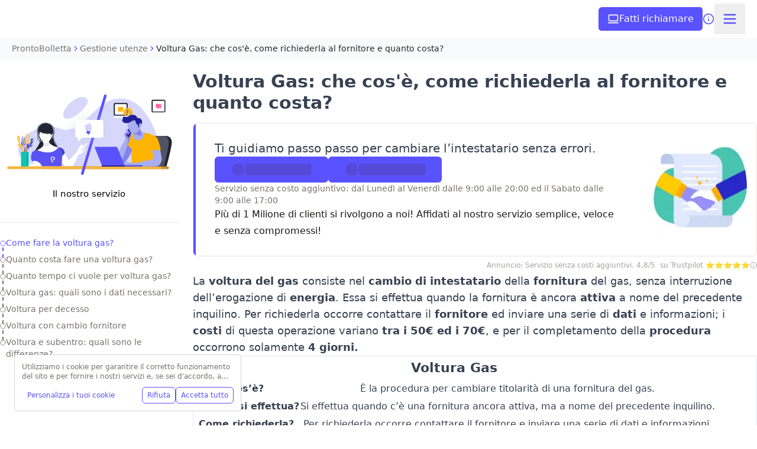

--- FILE ---
content_type: text/html; charset=utf-8
request_url: https://www.prontobolletta.it/voltura-gas/
body_size: 116524
content:
<!DOCTYPE html><html class="scroll-smooth" lang="en"><head><meta charSet="utf-8"/><meta name="viewport" content="width=device-width, initial-scale=1, maximum-scale=1, user-scalable=no"/><link rel="preload" as="image" imageSrcSet="/_next/image/?url=https%3A%2F%2Fd11o8pt3cttu38.cloudfront.net%2Fwp-content%2Fuploads%2Fsites%2F36%2F2022%2F07%2Faccordo.png&amp;w=256&amp;q=75 1x, /_next/image/?url=https%3A%2F%2Fd11o8pt3cttu38.cloudfront.net%2Fwp-content%2Fuploads%2Fsites%2F36%2F2022%2F07%2Faccordo.png&amp;w=640&amp;q=75 2x" fetchPriority="high"/><link rel="preload" as="image" imageSrcSet="/_next/image/?url=https%3A%2F%2Fd11o8pt3cttu38.cloudfront.net%2Fwp-content%2Fuploads%2Fsites%2F36%2F2023%2F06%2Fvoltura-gas-nrj1.jpg&amp;w=384&amp;q=85 384w, /_next/image/?url=https%3A%2F%2Fd11o8pt3cttu38.cloudfront.net%2Fwp-content%2Fuploads%2Fsites%2F36%2F2023%2F06%2Fvoltura-gas-nrj1.jpg&amp;w=640&amp;q=85 640w, /_next/image/?url=https%3A%2F%2Fd11o8pt3cttu38.cloudfront.net%2Fwp-content%2Fuploads%2Fsites%2F36%2F2023%2F06%2Fvoltura-gas-nrj1.jpg&amp;w=750&amp;q=85 750w, /_next/image/?url=https%3A%2F%2Fd11o8pt3cttu38.cloudfront.net%2Fwp-content%2Fuploads%2Fsites%2F36%2F2023%2F06%2Fvoltura-gas-nrj1.jpg&amp;w=828&amp;q=85 828w, /_next/image/?url=https%3A%2F%2Fd11o8pt3cttu38.cloudfront.net%2Fwp-content%2Fuploads%2Fsites%2F36%2F2023%2F06%2Fvoltura-gas-nrj1.jpg&amp;w=1080&amp;q=85 1080w, /_next/image/?url=https%3A%2F%2Fd11o8pt3cttu38.cloudfront.net%2Fwp-content%2Fuploads%2Fsites%2F36%2F2023%2F06%2Fvoltura-gas-nrj1.jpg&amp;w=1200&amp;q=85 1200w, /_next/image/?url=https%3A%2F%2Fd11o8pt3cttu38.cloudfront.net%2Fwp-content%2Fuploads%2Fsites%2F36%2F2023%2F06%2Fvoltura-gas-nrj1.jpg&amp;w=1920&amp;q=85 1920w, /_next/image/?url=https%3A%2F%2Fd11o8pt3cttu38.cloudfront.net%2Fwp-content%2Fuploads%2Fsites%2F36%2F2023%2F06%2Fvoltura-gas-nrj1.jpg&amp;w=2048&amp;q=85 2048w, /_next/image/?url=https%3A%2F%2Fd11o8pt3cttu38.cloudfront.net%2Fwp-content%2Fuploads%2Fsites%2F36%2F2023%2F06%2Fvoltura-gas-nrj1.jpg&amp;w=3840&amp;q=85 3840w" imageSizes="(max-width: 640px) 100vw, (max-width: 1024px) 75vw, 50vw" fetchPriority="high"/><style data-precedence="next" data-href="/_next/static/css/d961d6c61e286607.css /_next/static/css/9f25d42194e6e4b2.css /_next/static/css/48a33de58f64411d.css">*,:after,:before{--tw-border-spacing-x:0;--tw-border-spacing-y:0;--tw-translate-x:0;--tw-translate-y:0;--tw-rotate:0;--tw-skew-x:0;--tw-skew-y:0;--tw-scale-x:1;--tw-scale-y:1;--tw-pan-x: ;--tw-pan-y: ;--tw-pinch-zoom: ;--tw-scroll-snap-strictness:proximity;--tw-gradient-from-position: ;--tw-gradient-via-position: ;--tw-gradient-to-position: ;--tw-ordinal: ;--tw-slashed-zero: ;--tw-numeric-figure: ;--tw-numeric-spacing: ;--tw-numeric-fraction: ;--tw-ring-inset: ;--tw-ring-offset-width:0px;--tw-ring-offset-color:#fff;--tw-ring-color:rgba(59,130,246,.5);--tw-ring-offset-shadow:0 0 #0000;--tw-ring-shadow:0 0 #0000;--tw-shadow:0 0 #0000;--tw-shadow-colored:0 0 #0000;--tw-blur: ;--tw-brightness: ;--tw-contrast: ;--tw-grayscale: ;--tw-hue-rotate: ;--tw-invert: ;--tw-saturate: ;--tw-sepia: ;--tw-drop-shadow: ;--tw-backdrop-blur: ;--tw-backdrop-brightness: ;--tw-backdrop-contrast: ;--tw-backdrop-grayscale: ;--tw-backdrop-hue-rotate: ;--tw-backdrop-invert: ;--tw-backdrop-opacity: ;--tw-backdrop-saturate: ;--tw-backdrop-sepia: ;--tw-contain-size: ;--tw-contain-layout: ;--tw-contain-paint: ;--tw-contain-style: }::backdrop{--tw-border-spacing-x:0;--tw-border-spacing-y:0;--tw-translate-x:0;--tw-translate-y:0;--tw-rotate:0;--tw-skew-x:0;--tw-skew-y:0;--tw-scale-x:1;--tw-scale-y:1;--tw-pan-x: ;--tw-pan-y: ;--tw-pinch-zoom: ;--tw-scroll-snap-strictness:proximity;--tw-gradient-from-position: ;--tw-gradient-via-position: ;--tw-gradient-to-position: ;--tw-ordinal: ;--tw-slashed-zero: ;--tw-numeric-figure: ;--tw-numeric-spacing: ;--tw-numeric-fraction: ;--tw-ring-inset: ;--tw-ring-offset-width:0px;--tw-ring-offset-color:#fff;--tw-ring-color:rgba(59,130,246,.5);--tw-ring-offset-shadow:0 0 #0000;--tw-ring-shadow:0 0 #0000;--tw-shadow:0 0 #0000;--tw-shadow-colored:0 0 #0000;--tw-blur: ;--tw-brightness: ;--tw-contrast: ;--tw-grayscale: ;--tw-hue-rotate: ;--tw-invert: ;--tw-saturate: ;--tw-sepia: ;--tw-drop-shadow: ;--tw-backdrop-blur: ;--tw-backdrop-brightness: ;--tw-backdrop-contrast: ;--tw-backdrop-grayscale: ;--tw-backdrop-hue-rotate: ;--tw-backdrop-invert: ;--tw-backdrop-opacity: ;--tw-backdrop-saturate: ;--tw-backdrop-sepia: ;--tw-contain-size: ;--tw-contain-layout: ;--tw-contain-paint: ;--tw-contain-style: }/*! tailwindcss v3.4.17 | MIT License | https://tailwindcss.com*/*,:after,:before{border:0 solid #e5e7eb;box-sizing:border-box}:after,:before{--tw-content:""}:host,html{line-height:1.5;-webkit-text-size-adjust:100%;font-family:ui-sans-serif,system-ui,sans-serif,Apple Color Emoji,Segoe UI Emoji,Segoe UI Symbol,Noto Color Emoji;font-feature-settings:normal;font-variation-settings:normal;-moz-tab-size:4;-o-tab-size:4;tab-size:4;-webkit-tap-highlight-color:transparent}body{line-height:inherit;margin:0}hr{border-top-width:1px;color:inherit;height:0}abbr:where([title]){-webkit-text-decoration:underline dotted;text-decoration:underline dotted}h1,h2,h3,h4,h5,h6{font-size:inherit;font-weight:inherit}a{color:inherit;text-decoration:inherit}b,strong{font-weight:bolder}code,kbd,pre,samp{font-family:ui-monospace,SFMono-Regular,Menlo,Monaco,Consolas,Liberation Mono,Courier New,monospace;font-feature-settings:normal;font-size:1em;font-variation-settings:normal}small{font-size:80%}sub,sup{font-size:75%;line-height:0;position:relative;vertical-align:baseline}sub{bottom:-.25em}sup{top:-.5em}table{border-collapse:collapse;border-color:inherit;text-indent:0}button,input,optgroup,select,textarea{color:inherit;font-family:inherit;font-feature-settings:inherit;font-size:100%;font-variation-settings:inherit;font-weight:inherit;letter-spacing:inherit;line-height:inherit;margin:0;padding:0}button,select{text-transform:none}button,input:where([type=button]),input:where([type=reset]),input:where([type=submit]){-webkit-appearance:button;background-color:transparent;background-image:none}:-moz-focusring{outline:auto}:-moz-ui-invalid{box-shadow:none}progress{vertical-align:baseline}::-webkit-inner-spin-button,::-webkit-outer-spin-button{height:auto}[type=search]{-webkit-appearance:textfield;outline-offset:-2px}::-webkit-search-decoration{-webkit-appearance:none}::-webkit-file-upload-button{-webkit-appearance:button;font:inherit}summary{display:list-item}blockquote,dd,dl,fieldset,figure,h1,h2,h3,h4,h5,h6,hr,p,pre{margin:0}fieldset,legend{padding:0}menu,ol,ul{list-style:none;margin:0;padding:0}dialog{padding:0}textarea{resize:vertical}input::-moz-placeholder,textarea::-moz-placeholder{color:#9ca3af;opacity:1}input::placeholder,textarea::placeholder{color:#9ca3af;opacity:1}[role=button],button{cursor:pointer}:disabled{cursor:default}audio,canvas,embed,iframe,img,object,svg,video{display:block;vertical-align:middle}img,video{height:auto;max-width:100%}[hidden]:where(:not([hidden=until-found])){display:none}.\!container{width:100%!important}.container{width:100%}@media (min-width:640px){.\!container{max-width:640px!important}.container{max-width:640px}}@media (min-width:768px){.\!container{max-width:768px!important}.container{max-width:768px}}@media (min-width:1024px){.\!container{max-width:1024px!important}.container{max-width:1024px}}@media (min-width:1280px){.\!container{max-width:1280px!important}.container{max-width:1280px}}@media (min-width:1536px){.\!container{max-width:1536px!important}.container{max-width:1536px}}.prose{color:var(--tw-prose-body);max-width:65ch}.prose :where(p):not(:where([class~=not-prose],[class~=not-prose] *)){margin-bottom:1.25em;margin-top:1.25em}.prose :where([class~=lead]):not(:where([class~=not-prose],[class~=not-prose] *)){color:var(--tw-prose-lead);font-size:1.25em;line-height:1.6;margin-bottom:1.2em;margin-top:1.2em}.prose :where(a):not(:where([class~=not-prose],[class~=not-prose] *)){color:var(--tw-prose-links);font-weight:500;text-decoration:underline}.prose :where(strong):not(:where([class~=not-prose],[class~=not-prose] *)){color:var(--tw-prose-bold);font-weight:600}.prose :where(a strong):not(:where([class~=not-prose],[class~=not-prose] *)){color:inherit}.prose :where(blockquote strong):not(:where([class~=not-prose],[class~=not-prose] *)){color:inherit}.prose :where(thead th strong):not(:where([class~=not-prose],[class~=not-prose] *)){color:inherit}.prose :where(ol):not(:where([class~=not-prose],[class~=not-prose] *)){list-style-type:decimal;margin-bottom:1.25em;margin-top:1.25em;padding-inline-start:1.625em}.prose :where(ol[type=A]):not(:where([class~=not-prose],[class~=not-prose] *)){list-style-type:upper-alpha}.prose :where(ol[type=a]):not(:where([class~=not-prose],[class~=not-prose] *)){list-style-type:lower-alpha}.prose :where(ol[type=A s]):not(:where([class~=not-prose],[class~=not-prose] *)){list-style-type:upper-alpha}.prose :where(ol[type=a s]):not(:where([class~=not-prose],[class~=not-prose] *)){list-style-type:lower-alpha}.prose :where(ol[type=I]):not(:where([class~=not-prose],[class~=not-prose] *)){list-style-type:upper-roman}.prose :where(ol[type=i]):not(:where([class~=not-prose],[class~=not-prose] *)){list-style-type:lower-roman}.prose :where(ol[type=I s]):not(:where([class~=not-prose],[class~=not-prose] *)){list-style-type:upper-roman}.prose :where(ol[type=i s]):not(:where([class~=not-prose],[class~=not-prose] *)){list-style-type:lower-roman}.prose :where(ol[type="1"]):not(:where([class~=not-prose],[class~=not-prose] *)){list-style-type:decimal}.prose :where(ul):not(:where([class~=not-prose],[class~=not-prose] *)){list-style-type:disc;margin-bottom:1.25em;margin-top:1.25em;padding-inline-start:1.625em}.prose :where(ol>li):not(:where([class~=not-prose],[class~=not-prose] *))::marker{color:var(--tw-prose-counters);font-weight:400}.prose :where(ul>li):not(:where([class~=not-prose],[class~=not-prose] *))::marker{color:var(--tw-prose-bullets)}.prose :where(dt):not(:where([class~=not-prose],[class~=not-prose] *)){color:var(--tw-prose-headings);font-weight:600;margin-top:1.25em}.prose :where(hr):not(:where([class~=not-prose],[class~=not-prose] *)){border-color:var(--tw-prose-hr);border-top-width:1px;margin-bottom:3em;margin-top:3em}.prose :where(blockquote):not(:where([class~=not-prose],[class~=not-prose] *)){border-inline-start-color:var(--tw-prose-quote-borders);border-inline-start-width:.25rem;color:var(--tw-prose-quotes);font-style:italic;font-weight:500;margin-bottom:1.6em;margin-top:1.6em;padding-inline-start:1em;quotes:"\201C""\201D""\2018""\2019"}.prose :where(blockquote p:first-of-type):not(:where([class~=not-prose],[class~=not-prose] *)):before{content:open-quote}.prose :where(blockquote p:last-of-type):not(:where([class~=not-prose],[class~=not-prose] *)):after{content:close-quote}.prose :where(h1):not(:where([class~=not-prose],[class~=not-prose] *)){color:var(--tw-prose-headings);font-size:2.25em;font-weight:800;line-height:1.1111111;margin-bottom:.8888889em;margin-top:0}.prose :where(h1 strong):not(:where([class~=not-prose],[class~=not-prose] *)){color:inherit;font-weight:900}.prose :where(h2):not(:where([class~=not-prose],[class~=not-prose] *)){color:var(--tw-prose-headings);font-size:1.5em;font-weight:700;line-height:1.3333333;margin-bottom:1em;margin-top:2em}.prose :where(h2 strong):not(:where([class~=not-prose],[class~=not-prose] *)){color:inherit;font-weight:800}.prose :where(h3):not(:where([class~=not-prose],[class~=not-prose] *)){color:var(--tw-prose-headings);font-size:1.25em;font-weight:600;line-height:1.6;margin-bottom:.6em;margin-top:1.6em}.prose :where(h3 strong):not(:where([class~=not-prose],[class~=not-prose] *)){color:inherit;font-weight:700}.prose :where(h4):not(:where([class~=not-prose],[class~=not-prose] *)){color:var(--tw-prose-headings);font-weight:600;line-height:1.5;margin-bottom:.5em;margin-top:1.5em}.prose :where(h4 strong):not(:where([class~=not-prose],[class~=not-prose] *)){color:inherit;font-weight:700}.prose :where(img):not(:where([class~=not-prose],[class~=not-prose] *)){margin-bottom:2em;margin-top:2em}.prose :where(picture):not(:where([class~=not-prose],[class~=not-prose] *)){display:block;margin-bottom:2em;margin-top:2em}.prose :where(video):not(:where([class~=not-prose],[class~=not-prose] *)){margin-bottom:2em;margin-top:2em}.prose :where(kbd):not(:where([class~=not-prose],[class~=not-prose] *)){border-radius:.3125rem;box-shadow:0 0 0 1px var(--tw-prose-kbd-shadows),0 3px 0 var(--tw-prose-kbd-shadows);color:var(--tw-prose-kbd);font-family:inherit;font-size:.875em;font-weight:500;padding-inline-end:.375em;padding-bottom:.1875em;padding-top:.1875em;padding-inline-start:.375em}.prose :where(code):not(:where([class~=not-prose],[class~=not-prose] *)){color:var(--tw-prose-code);font-size:.875em;font-weight:600}.prose :where(code):not(:where([class~=not-prose],[class~=not-prose] *)):before{content:"`"}.prose :where(code):not(:where([class~=not-prose],[class~=not-prose] *)):after{content:"`"}.prose :where(a code):not(:where([class~=not-prose],[class~=not-prose] *)){color:inherit}.prose :where(h1 code):not(:where([class~=not-prose],[class~=not-prose] *)){color:inherit}.prose :where(h2 code):not(:where([class~=not-prose],[class~=not-prose] *)){color:inherit;font-size:.875em}.prose :where(h3 code):not(:where([class~=not-prose],[class~=not-prose] *)){color:inherit;font-size:.9em}.prose :where(h4 code):not(:where([class~=not-prose],[class~=not-prose] *)){color:inherit}.prose :where(blockquote code):not(:where([class~=not-prose],[class~=not-prose] *)){color:inherit}.prose :where(thead th code):not(:where([class~=not-prose],[class~=not-prose] *)){color:inherit}.prose :where(pre):not(:where([class~=not-prose],[class~=not-prose] *)){background-color:var(--tw-prose-pre-bg);border-radius:.375rem;color:var(--tw-prose-pre-code);font-size:.875em;font-weight:400;line-height:1.7142857;margin-bottom:1.7142857em;margin-top:1.7142857em;overflow-x:auto;padding-inline-end:1.1428571em;padding-bottom:.8571429em;padding-top:.8571429em;padding-inline-start:1.1428571em}.prose :where(pre code):not(:where([class~=not-prose],[class~=not-prose] *)){background-color:transparent;border-radius:0;border-width:0;color:inherit;font-family:inherit;font-size:inherit;font-weight:inherit;line-height:inherit;padding:0}.prose :where(pre code):not(:where([class~=not-prose],[class~=not-prose] *)):before{content:none}.prose :where(pre code):not(:where([class~=not-prose],[class~=not-prose] *)):after{content:none}.prose :where(table):not(:where([class~=not-prose],[class~=not-prose] *)){font-size:.875em;line-height:1.7142857;margin-bottom:2em;margin-top:2em;table-layout:auto;width:100%}.prose :where(thead):not(:where([class~=not-prose],[class~=not-prose] *)){border-bottom-color:var(--tw-prose-th-borders);border-bottom-width:1px}.prose :where(thead th):not(:where([class~=not-prose],[class~=not-prose] *)){color:var(--tw-prose-headings);font-weight:600;padding-inline-end:.5714286em;padding-bottom:.5714286em;padding-inline-start:.5714286em;vertical-align:bottom}.prose :where(tbody tr):not(:where([class~=not-prose],[class~=not-prose] *)){border-bottom-color:var(--tw-prose-td-borders);border-bottom-width:1px}.prose :where(tbody tr:last-child):not(:where([class~=not-prose],[class~=not-prose] *)){border-bottom-width:0}.prose :where(tbody td):not(:where([class~=not-prose],[class~=not-prose] *)){vertical-align:baseline}.prose :where(tfoot):not(:where([class~=not-prose],[class~=not-prose] *)){border-top-color:var(--tw-prose-th-borders);border-top-width:1px}.prose :where(tfoot td):not(:where([class~=not-prose],[class~=not-prose] *)){vertical-align:top}.prose :where(th,td):not(:where([class~=not-prose],[class~=not-prose] *)){text-align:start}.prose :where(figure>*):not(:where([class~=not-prose],[class~=not-prose] *)){margin-bottom:0;margin-top:0}.prose :where(figcaption):not(:where([class~=not-prose],[class~=not-prose] *)){color:var(--tw-prose-captions);font-size:.875em;line-height:1.4285714;margin-top:.8571429em}.prose{--tw-prose-body:#374151;--tw-prose-headings:#111827;--tw-prose-lead:#4b5563;--tw-prose-links:#111827;--tw-prose-bold:#111827;--tw-prose-counters:#6b7280;--tw-prose-bullets:#d1d5db;--tw-prose-hr:#e5e7eb;--tw-prose-quotes:#111827;--tw-prose-quote-borders:#e5e7eb;--tw-prose-captions:#6b7280;--tw-prose-kbd:#111827;--tw-prose-kbd-shadows:rgba(17,24,39,.1);--tw-prose-code:#111827;--tw-prose-pre-code:#e5e7eb;--tw-prose-pre-bg:#1f2937;--tw-prose-th-borders:#d1d5db;--tw-prose-td-borders:#e5e7eb;--tw-prose-invert-body:#d1d5db;--tw-prose-invert-headings:#fff;--tw-prose-invert-lead:#9ca3af;--tw-prose-invert-links:#fff;--tw-prose-invert-bold:#fff;--tw-prose-invert-counters:#9ca3af;--tw-prose-invert-bullets:#4b5563;--tw-prose-invert-hr:#374151;--tw-prose-invert-quotes:#f3f4f6;--tw-prose-invert-quote-borders:#374151;--tw-prose-invert-captions:#9ca3af;--tw-prose-invert-kbd:#fff;--tw-prose-invert-kbd-shadows:hsla(0,0%,100%,.1);--tw-prose-invert-code:#fff;--tw-prose-invert-pre-code:#d1d5db;--tw-prose-invert-pre-bg:rgba(0,0,0,.5);--tw-prose-invert-th-borders:#4b5563;--tw-prose-invert-td-borders:#374151;font-size:1rem;line-height:1.75}.prose :where(picture>img):not(:where([class~=not-prose],[class~=not-prose] *)){margin-bottom:0;margin-top:0}.prose :where(li):not(:where([class~=not-prose],[class~=not-prose] *)){margin-bottom:.5em;margin-top:.5em}.prose :where(ol>li):not(:where([class~=not-prose],[class~=not-prose] *)){padding-inline-start:.375em}.prose :where(ul>li):not(:where([class~=not-prose],[class~=not-prose] *)){padding-inline-start:.375em}.prose :where(.prose>ul>li p):not(:where([class~=not-prose],[class~=not-prose] *)){margin-bottom:.75em;margin-top:.75em}.prose :where(.prose>ul>li>p:first-child):not(:where([class~=not-prose],[class~=not-prose] *)){margin-top:1.25em}.prose :where(.prose>ul>li>p:last-child):not(:where([class~=not-prose],[class~=not-prose] *)){margin-bottom:1.25em}.prose :where(.prose>ol>li>p:first-child):not(:where([class~=not-prose],[class~=not-prose] *)){margin-top:1.25em}.prose :where(.prose>ol>li>p:last-child):not(:where([class~=not-prose],[class~=not-prose] *)){margin-bottom:1.25em}.prose :where(ul ul,ul ol,ol ul,ol ol):not(:where([class~=not-prose],[class~=not-prose] *)){margin-bottom:.75em;margin-top:.75em}.prose :where(dl):not(:where([class~=not-prose],[class~=not-prose] *)){margin-bottom:1.25em;margin-top:1.25em}.prose :where(dd):not(:where([class~=not-prose],[class~=not-prose] *)){margin-top:.5em;padding-inline-start:1.625em}.prose :where(hr+*):not(:where([class~=not-prose],[class~=not-prose] *)){margin-top:0}.prose :where(h2+*):not(:where([class~=not-prose],[class~=not-prose] *)){margin-top:0}.prose :where(h3+*):not(:where([class~=not-prose],[class~=not-prose] *)){margin-top:0}.prose :where(h4+*):not(:where([class~=not-prose],[class~=not-prose] *)){margin-top:0}.prose :where(thead th:first-child):not(:where([class~=not-prose],[class~=not-prose] *)){padding-inline-start:0}.prose :where(thead th:last-child):not(:where([class~=not-prose],[class~=not-prose] *)){padding-inline-end:0}.prose :where(tbody td,tfoot td):not(:where([class~=not-prose],[class~=not-prose] *)){padding-inline-end:.5714286em;padding-bottom:.5714286em;padding-top:.5714286em;padding-inline-start:.5714286em}.prose :where(tbody td:first-child,tfoot td:first-child):not(:where([class~=not-prose],[class~=not-prose] *)){padding-inline-start:0}.prose :where(tbody td:last-child,tfoot td:last-child):not(:where([class~=not-prose],[class~=not-prose] *)){padding-inline-end:0}.prose :where(figure):not(:where([class~=not-prose],[class~=not-prose] *)){margin-bottom:2em;margin-top:2em}.prose :where(.prose>:first-child):not(:where([class~=not-prose],[class~=not-prose] *)){margin-top:0}.prose :where(.prose>:last-child):not(:where([class~=not-prose],[class~=not-prose] *)){margin-bottom:0}.prose-sm{font-size:.875rem;line-height:1.7142857}.prose-sm :where(p):not(:where([class~=not-prose],[class~=not-prose] *)){margin-bottom:1.1428571em;margin-top:1.1428571em}.prose-sm :where([class~=lead]):not(:where([class~=not-prose],[class~=not-prose] *)){font-size:1.2857143em;line-height:1.5555556;margin-bottom:.8888889em;margin-top:.8888889em}.prose-sm :where(blockquote):not(:where([class~=not-prose],[class~=not-prose] *)){margin-bottom:1.3333333em;margin-top:1.3333333em;padding-inline-start:1.1111111em}.prose-sm :where(h1):not(:where([class~=not-prose],[class~=not-prose] *)){font-size:2.1428571em;line-height:1.2;margin-bottom:.8em;margin-top:0}.prose-sm :where(h2):not(:where([class~=not-prose],[class~=not-prose] *)){font-size:1.4285714em;line-height:1.4;margin-bottom:.8em;margin-top:1.6em}.prose-sm :where(h3):not(:where([class~=not-prose],[class~=not-prose] *)){font-size:1.2857143em;line-height:1.5555556;margin-bottom:.4444444em;margin-top:1.5555556em}.prose-sm :where(h4):not(:where([class~=not-prose],[class~=not-prose] *)){line-height:1.4285714;margin-bottom:.5714286em;margin-top:1.4285714em}.prose-sm :where(img):not(:where([class~=not-prose],[class~=not-prose] *)){margin-bottom:1.7142857em;margin-top:1.7142857em}.prose-sm :where(picture):not(:where([class~=not-prose],[class~=not-prose] *)){margin-bottom:1.7142857em;margin-top:1.7142857em}.prose-sm :where(picture>img):not(:where([class~=not-prose],[class~=not-prose] *)){margin-bottom:0;margin-top:0}.prose-sm :where(video):not(:where([class~=not-prose],[class~=not-prose] *)){margin-bottom:1.7142857em;margin-top:1.7142857em}.prose-sm :where(kbd):not(:where([class~=not-prose],[class~=not-prose] *)){border-radius:.3125rem;font-size:.8571429em;padding-inline-end:.3571429em;padding-bottom:.1428571em;padding-top:.1428571em;padding-inline-start:.3571429em}.prose-sm :where(code):not(:where([class~=not-prose],[class~=not-prose] *)){font-size:.8571429em}.prose-sm :where(h2 code):not(:where([class~=not-prose],[class~=not-prose] *)){font-size:.9em}.prose-sm :where(h3 code):not(:where([class~=not-prose],[class~=not-prose] *)){font-size:.8888889em}.prose-sm :where(pre):not(:where([class~=not-prose],[class~=not-prose] *)){border-radius:.25rem;font-size:.8571429em;line-height:1.6666667;margin-bottom:1.6666667em;margin-top:1.6666667em;padding-inline-end:1em;padding-bottom:.6666667em;padding-top:.6666667em;padding-inline-start:1em}.prose-sm :where(ol):not(:where([class~=not-prose],[class~=not-prose] *)){margin-bottom:1.1428571em;margin-top:1.1428571em;padding-inline-start:1.5714286em}.prose-sm :where(ul):not(:where([class~=not-prose],[class~=not-prose] *)){margin-bottom:1.1428571em;margin-top:1.1428571em;padding-inline-start:1.5714286em}.prose-sm :where(li):not(:where([class~=not-prose],[class~=not-prose] *)){margin-bottom:.2857143em;margin-top:.2857143em}.prose-sm :where(ol>li):not(:where([class~=not-prose],[class~=not-prose] *)){padding-inline-start:.4285714em}.prose-sm :where(ul>li):not(:where([class~=not-prose],[class~=not-prose] *)){padding-inline-start:.4285714em}.prose-sm :where(.prose-sm>ul>li p):not(:where([class~=not-prose],[class~=not-prose] *)){margin-bottom:.5714286em;margin-top:.5714286em}.prose-sm :where(.prose-sm>ul>li>p:first-child):not(:where([class~=not-prose],[class~=not-prose] *)){margin-top:1.1428571em}.prose-sm :where(.prose-sm>ul>li>p:last-child):not(:where([class~=not-prose],[class~=not-prose] *)){margin-bottom:1.1428571em}.prose-sm :where(.prose-sm>ol>li>p:first-child):not(:where([class~=not-prose],[class~=not-prose] *)){margin-top:1.1428571em}.prose-sm :where(.prose-sm>ol>li>p:last-child):not(:where([class~=not-prose],[class~=not-prose] *)){margin-bottom:1.1428571em}.prose-sm :where(ul ul,ul ol,ol ul,ol ol):not(:where([class~=not-prose],[class~=not-prose] *)){margin-bottom:.5714286em;margin-top:.5714286em}.prose-sm :where(dl):not(:where([class~=not-prose],[class~=not-prose] *)){margin-bottom:1.1428571em;margin-top:1.1428571em}.prose-sm :where(dt):not(:where([class~=not-prose],[class~=not-prose] *)){margin-top:1.1428571em}.prose-sm :where(dd):not(:where([class~=not-prose],[class~=not-prose] *)){margin-top:.2857143em;padding-inline-start:1.5714286em}.prose-sm :where(hr):not(:where([class~=not-prose],[class~=not-prose] *)){margin-bottom:2.8571429em;margin-top:2.8571429em}.prose-sm :where(hr+*):not(:where([class~=not-prose],[class~=not-prose] *)){margin-top:0}.prose-sm :where(h2+*):not(:where([class~=not-prose],[class~=not-prose] *)){margin-top:0}.prose-sm :where(h3+*):not(:where([class~=not-prose],[class~=not-prose] *)){margin-top:0}.prose-sm :where(h4+*):not(:where([class~=not-prose],[class~=not-prose] *)){margin-top:0}.prose-sm :where(table):not(:where([class~=not-prose],[class~=not-prose] *)){font-size:.8571429em;line-height:1.5}.prose-sm :where(thead th):not(:where([class~=not-prose],[class~=not-prose] *)){padding-inline-end:1em;padding-bottom:.6666667em;padding-inline-start:1em}.prose-sm :where(thead th:first-child):not(:where([class~=not-prose],[class~=not-prose] *)){padding-inline-start:0}.prose-sm :where(thead th:last-child):not(:where([class~=not-prose],[class~=not-prose] *)){padding-inline-end:0}.prose-sm :where(tbody td,tfoot td):not(:where([class~=not-prose],[class~=not-prose] *)){padding-inline-end:1em;padding-bottom:.6666667em;padding-top:.6666667em;padding-inline-start:1em}.prose-sm :where(tbody td:first-child,tfoot td:first-child):not(:where([class~=not-prose],[class~=not-prose] *)){padding-inline-start:0}.prose-sm :where(tbody td:last-child,tfoot td:last-child):not(:where([class~=not-prose],[class~=not-prose] *)){padding-inline-end:0}.prose-sm :where(figure):not(:where([class~=not-prose],[class~=not-prose] *)){margin-bottom:1.7142857em;margin-top:1.7142857em}.prose-sm :where(figure>*):not(:where([class~=not-prose],[class~=not-prose] *)){margin-bottom:0;margin-top:0}.prose-sm :where(figcaption):not(:where([class~=not-prose],[class~=not-prose] *)){font-size:.8571429em;line-height:1.3333333;margin-top:.6666667em}.prose-sm :where(.prose-sm>:first-child):not(:where([class~=not-prose],[class~=not-prose] *)){margin-top:0}.prose-sm :where(.prose-sm>:last-child):not(:where([class~=not-prose],[class~=not-prose] *)){margin-bottom:0}.prose-stone{--tw-prose-body:#44403c;--tw-prose-headings:#1c1917;--tw-prose-lead:#57534e;--tw-prose-links:#1c1917;--tw-prose-bold:#1c1917;--tw-prose-counters:#78716c;--tw-prose-bullets:#d6d3d1;--tw-prose-hr:#e7e5e4;--tw-prose-quotes:#1c1917;--tw-prose-quote-borders:#e7e5e4;--tw-prose-captions:#78716c;--tw-prose-kbd:#1c1917;--tw-prose-kbd-shadows:rgba(28,25,23,.1);--tw-prose-code:#1c1917;--tw-prose-pre-code:#e7e5e4;--tw-prose-pre-bg:#292524;--tw-prose-th-borders:#d6d3d1;--tw-prose-td-borders:#e7e5e4;--tw-prose-invert-body:#d6d3d1;--tw-prose-invert-headings:#fff;--tw-prose-invert-lead:#a8a29e;--tw-prose-invert-links:#fff;--tw-prose-invert-bold:#fff;--tw-prose-invert-counters:#a8a29e;--tw-prose-invert-bullets:#57534e;--tw-prose-invert-hr:#44403c;--tw-prose-invert-quotes:#f5f5f4;--tw-prose-invert-quote-borders:#44403c;--tw-prose-invert-captions:#a8a29e;--tw-prose-invert-kbd:#fff;--tw-prose-invert-kbd-shadows:hsla(0,0%,100%,.1);--tw-prose-invert-code:#fff;--tw-prose-invert-pre-code:#d6d3d1;--tw-prose-invert-pre-bg:rgba(0,0,0,.5);--tw-prose-invert-th-borders:#57534e;--tw-prose-invert-td-borders:#44403c}.sr-only{height:1px;margin:-1px;overflow:hidden;padding:0;position:absolute;width:1px;clip:rect(0,0,0,0);border-width:0;white-space:nowrap}.pointer-events-none{pointer-events:none}.\!pointer-events-auto{pointer-events:auto!important}.pointer-events-auto{pointer-events:auto}.visible{visibility:visible}.invisible{visibility:hidden}.static{position:static}.fixed{position:fixed}.absolute{position:absolute}.relative{position:relative}.sticky{position:sticky}.inset-0{inset:0}.inset-x-0{left:0;right:0}.inset-x-1\/2{left:50%;right:50%}.-bottom-10{bottom:-2.5rem}.-bottom-\[9px\]{bottom:-9px}.-left-1{left:-.25rem}.-right-1{right:-.25rem}.-top-0{top:0}.-top-2{top:-.5rem}.-top-4{top:-1rem}.-top-6{top:-1.5rem}.-top-\[3\.25rem\]{top:-3.25rem}.bottom-0{bottom:0}.bottom-1\.5{bottom:.375rem}.bottom-2{bottom:.5rem}.bottom-24{bottom:6rem}.bottom-32{bottom:8rem}.bottom-4{bottom:1rem}.bottom-5{bottom:1.25rem}.bottom-6{bottom:1.5rem}.left-0{left:0}.left-1\/2{left:50%}.left-2{left:.5rem}.left-2\.5{left:.625rem}.left-4{left:1rem}.left-8{left:2rem}.left-\[50\%\]{left:50%}.right-0{right:0}.right-1{right:.25rem}.right-1\.5{right:.375rem}.right-2{right:.5rem}.right-2\.5{right:.625rem}.right-3{right:.75rem}.right-4{right:1rem}.right-8{right:2rem}.top-0{top:0}.top-1{top:.25rem}.top-1\.5{top:.375rem}.top-1\/2{top:50%}.top-12{top:3rem}.top-16{top:4rem}.top-2{top:.5rem}.top-2\.5{top:.625rem}.top-24{top:6rem}.top-28{top:7rem}.top-3{top:.75rem}.top-32{top:8rem}.top-4{top:1rem}.top-8{top:2rem}.top-\[25\%\]{top:25%}.top-\[50\%\]{top:50%}.top-\[5px\]{top:5px}.top-\[60\%\]{top:60%}.top-\[9px\]{top:9px}.top-full{top:100%}.top-px{top:1px}.isolate{isolation:isolate}.-z-10{z-index:-10}.z-0{z-index:0}.z-10{z-index:10}.z-20{z-index:20}.z-40{z-index:40}.z-50{z-index:50}.z-\[1\]{z-index:1}.z-\[60\]{z-index:60}.z-\[9999\]{z-index:9999}.z-\[999\]{z-index:999}.z-\[99\]{z-index:99}.col-span-1{grid-column:span 1/span 1}.col-span-10{grid-column:span 10/span 10}.col-span-12{grid-column:span 12/span 12}.col-span-2{grid-column:span 2/span 2}.col-span-3{grid-column:span 3/span 3}.col-span-4{grid-column:span 4/span 4}.col-span-6{grid-column:span 6/span 6}.col-span-8{grid-column:span 8/span 8}.col-span-9{grid-column:span 9/span 9}.float-right{float:right}.\!m-0{margin:0!important}.-m-1{margin:-.25rem}.-m-1\.5{margin:-.375rem}.-m-2{margin:-.5rem}.-m-3{margin:-.75rem}.-m-8{margin:-2rem}.m-0{margin:0}.m-4{margin:1rem}.m-auto{margin:auto}.m-px{margin:1px}.\!my-0{margin-bottom:0!important;margin-top:0!important}.-mx-0\.5{margin-left:-.125rem;margin-right:-.125rem}.-mx-1{margin-left:-.25rem;margin-right:-.25rem}.-mx-1\.5{margin-left:-.375rem;margin-right:-.375rem}.-mx-2{margin-left:-.5rem;margin-right:-.5rem}.-mx-3{margin-left:-.75rem;margin-right:-.75rem}.-mx-5{margin-left:-1.25rem;margin-right:-1.25rem}.-mx-px{margin-left:-1px;margin-right:-1px}.-my-0\.5{margin-bottom:-.125rem;margin-top:-.125rem}.-my-1{margin-bottom:-.25rem;margin-top:-.25rem}.-my-1\.5{margin-bottom:-.375rem;margin-top:-.375rem}.-my-px{margin-bottom:-1px;margin-top:-1px}.mx-1{margin-left:.25rem;margin-right:.25rem}.mx-1\.5{margin-left:.375rem;margin-right:.375rem}.mx-2{margin-left:.5rem;margin-right:.5rem}.mx-20{margin-left:5rem;margin-right:5rem}.mx-4{margin-left:1rem;margin-right:1rem}.mx-\[-16px\]{margin-left:-16px;margin-right:-16px}.mx-auto{margin-left:auto;margin-right:auto}.my-0{margin-bottom:0;margin-top:0}.my-0\.5{margin-bottom:.125rem;margin-top:.125rem}.my-1{margin-bottom:.25rem;margin-top:.25rem}.my-10{margin-bottom:2.5rem;margin-top:2.5rem}.my-2{margin-bottom:.5rem;margin-top:.5rem}.my-28{margin-bottom:7rem;margin-top:7rem}.my-4{margin-bottom:1rem;margin-top:1rem}.my-5{margin-bottom:1.25rem;margin-top:1.25rem}.my-auto{margin-bottom:auto;margin-top:auto}.\!mb-0{margin-bottom:0!important}.\!mt-0{margin-top:0!important}.\!mt-4{margin-top:1rem!important}.-mb-0\.5{margin-bottom:-.125rem}.-mb-1{margin-bottom:-.25rem}.-mb-2{margin-bottom:-.5rem}.-mb-5{margin-bottom:-1.25rem}.-mb-px{margin-bottom:-1px}.-ml-0\.5{margin-left:-.125rem}.-ml-1{margin-left:-.25rem}.-ml-2{margin-left:-.5rem}.-ml-2\.5{margin-left:-.625rem}.-ml-5{margin-left:-1.25rem}.-ml-\[50vw\]{margin-left:-50vw}.-ml-px{margin-left:-1px}.-mr-1{margin-right:-.25rem}.-mr-4{margin-right:-1rem}.-mr-5{margin-right:-1.25rem}.-mt-0\.5{margin-top:-.125rem}.-mt-1{margin-top:-.25rem}.-mt-2{margin-top:-.5rem}.-mt-4{margin-top:-1rem}.-mt-\[2rem\]{margin-top:-2rem}.-mt-px{margin-top:-1px}.mb-0{margin-bottom:0}.mb-0\.5{margin-bottom:.125rem}.mb-1{margin-bottom:.25rem}.mb-10{margin-bottom:2.5rem}.mb-12{margin-bottom:3rem}.mb-2{margin-bottom:.5rem}.mb-20{margin-bottom:5rem}.mb-3{margin-bottom:.75rem}.mb-4{margin-bottom:1rem}.mb-5{margin-bottom:1.25rem}.mb-6{margin-bottom:1.5rem}.mb-8{margin-bottom:2rem}.mb-9{margin-bottom:2.25rem}.mb-\[calc\(0\.125rem-0\.625rem\)\]{margin-bottom:-.5rem}.mb-auto{margin-bottom:auto}.mb-px{margin-bottom:1px}.ml-0\.5{margin-left:.125rem}.ml-1{margin-left:.25rem}.ml-1\.5{margin-left:.375rem}.ml-2{margin-left:.5rem}.ml-4{margin-left:1rem}.ml-6{margin-left:1.5rem}.ml-8{margin-left:2rem}.ml-auto{margin-left:auto}.mr-0\.5{margin-right:.125rem}.mr-1{margin-right:.25rem}.mr-1\.5{margin-right:.375rem}.mr-2{margin-right:.5rem}.mr-3{margin-right:.75rem}.mr-auto{margin-right:auto}.mt-0{margin-top:0}.mt-0\.5{margin-top:.125rem}.mt-1{margin-top:.25rem}.mt-1\.5{margin-top:.375rem}.mt-10{margin-top:2.5rem}.mt-2{margin-top:.5rem}.mt-2\.5{margin-top:.625rem}.mt-20{margin-top:5rem}.mt-24{margin-top:6rem}.mt-28{margin-top:7rem}.mt-3{margin-top:.75rem}.mt-32{margin-top:8rem}.mt-4{margin-top:1rem}.mt-5{margin-top:1.25rem}.mt-8{margin-top:2rem}.mt-auto{margin-top:auto}.mt-px{margin-top:1px}.line-clamp-1{-webkit-line-clamp:1}.line-clamp-1,.line-clamp-2{display:-webkit-box;overflow:hidden;-webkit-box-orient:vertical}.line-clamp-2{-webkit-line-clamp:2}.line-clamp-3{display:-webkit-box;overflow:hidden;-webkit-box-orient:vertical;-webkit-line-clamp:3}.block{display:block}.inline-block{display:inline-block}.inline{display:inline}.flex{display:flex}.inline-flex{display:inline-flex}.table{display:table}.\!grid{display:grid!important}.grid{display:grid}.inline-grid{display:inline-grid}.contents{display:contents}.list-item{display:list-item}.hidden{display:none}.aspect-\[18\/5\]{aspect-ratio:18/5}.aspect-\[3\/2\]{aspect-ratio:3/2}.aspect-square{aspect-ratio:1/1}.aspect-video{aspect-ratio:16/9}.\!size-3\.5{height:.875rem!important;width:.875rem!important}.size-10{height:2.5rem;width:2.5rem}.size-2{height:.5rem;width:.5rem}.size-4{height:1rem;width:1rem}.size-5{height:1.25rem;width:1.25rem}.size-8{height:2rem;width:2rem}.size-9{height:2.25rem;width:2.25rem}.size-full{height:100%;width:100%}.\!h-3{height:.75rem!important}.\!h-5{height:1.25rem!important}.h-0{height:0}.h-0\.5{height:.125rem}.h-1{height:.25rem}.h-1\.5{height:.375rem}.h-10{height:2.5rem}.h-11{height:2.75rem}.h-12{height:3rem}.h-14{height:3.5rem}.h-16{height:4rem}.h-2{height:.5rem}.h-2\.5{height:.625rem}.h-20{height:5rem}.h-24{height:6rem}.h-28{height:7rem}.h-3{height:.75rem}.h-3\.5{height:.875rem}.h-3\/5{height:60%}.h-32{height:8rem}.h-36{height:9rem}.h-4{height:1rem}.h-4\/5{height:80%}.h-44{height:11rem}.h-48{height:12rem}.h-5{height:1.25rem}.h-52{height:13rem}.h-6{height:1.5rem}.h-60{height:15rem}.h-64{height:16rem}.h-7{height:1.75rem}.h-72{height:18rem}.h-8{height:2rem}.h-9{height:2.25rem}.h-96{height:24rem}.h-\[130\%\]{height:130%}.h-\[15px\]{height:15px}.h-\[2\.25rem\]{height:2.25rem}.h-\[290px\]{height:290px}.h-\[440px\]{height:440px}.h-\[500\%\]{height:500%}.h-\[640px\]{height:640px}.h-\[9px\]{height:9px}.h-\[calc\(100\%\+2rem\)\]{height:calc(100% + 2rem)}.h-\[calc\(100vh-8rem\)\]{height:calc(100vh - 8rem)}.h-\[calc\(5\.5rem\+2rem\+1px\)\]{height:calc(7.5rem + 1px)}.h-\[var\(--radix-navigation-menu-viewport-height\)\]{height:var(--radix-navigation-menu-viewport-height)}.h-\[var\(--radix-select-trigger-height\)\]{height:var(--radix-select-trigger-height)}.h-auto{height:auto}.h-fit{height:-moz-fit-content;height:fit-content}.h-full{height:100%}.h-min{height:-moz-min-content;height:min-content}.h-px{height:1px}.h-screen{height:100vh}.max-h-0{max-height:0}.max-h-48{max-height:12rem}.max-h-52{max-height:13rem}.max-h-60{max-height:15rem}.max-h-96{max-height:24rem}.max-h-\[300px\]{max-height:300px}.max-h-\[30rem\]{max-height:30rem}.max-h-\[40vh\]{max-height:40vh}.max-h-\[500px\]{max-height:500px}.max-h-screen{max-height:100vh}.min-h-0{min-height:0}.min-h-10{min-height:2.5rem}.min-h-11{min-height:2.75rem}.min-h-20{min-height:5rem}.min-h-24{min-height:6rem}.min-h-36{min-height:9rem}.min-h-6{min-height:1.5rem}.min-h-9{min-height:2.25rem}.min-h-96{min-height:24rem}.min-h-\[150px\]{min-height:150px}.min-h-\[25rem\]{min-height:25rem}.min-h-\[28rem\]{min-height:28rem}.min-h-\[50px\]{min-height:50px}.min-h-\[80vh\]{min-height:80vh}.min-h-\[calc\(100vh-4rem\)\]{min-height:calc(100vh - 4rem)}.min-h-max{min-height:-moz-max-content;min-height:max-content}.min-h-screen{min-height:100vh}.\!w-3{width:.75rem!important}.\!w-5{width:1.25rem!important}.\!w-fit{width:-moz-fit-content!important;width:fit-content!important}.\!w-full{width:100%!important}.w-0{width:0}.w-0\.5{width:.125rem}.w-1{width:.25rem}.w-1\.5{width:.375rem}.w-1\/2{width:50%}.w-1\/3{width:33.333333%}.w-1\/4{width:25%}.w-1\/6{width:16.666667%}.w-10{width:2.5rem}.w-11{width:2.75rem}.w-12{width:3rem}.w-14{width:3.5rem}.w-16{width:4rem}.w-2{width:.5rem}.w-2\.5{width:.625rem}.w-2\/3{width:66.666667%}.w-2\/5{width:40%}.w-20{width:5rem}.w-24{width:6rem}.w-28{width:7rem}.w-3{width:.75rem}.w-3\.5{width:.875rem}.w-3\/4{width:75%}.w-3\/5{width:60%}.w-32{width:8rem}.w-4{width:1rem}.w-4\/5{width:80%}.w-40{width:10rem}.w-44{width:11rem}.w-48{width:12rem}.w-5{width:1.25rem}.w-52{width:13rem}.w-56{width:14rem}.w-6{width:1.5rem}.w-64{width:16rem}.w-7{width:1.75rem}.w-72{width:18rem}.w-8{width:2rem}.w-80{width:20rem}.w-9{width:2.25rem}.w-96{width:24rem}.w-\[100px\]{width:100px}.w-\[1200px\]{width:1200px}.w-\[150\%\]{width:150%}.w-\[200px\]{width:200px}.w-\[45\%\]{width:45%}.w-\[55\%\]{width:55%}.w-\[80\%\]{width:80%}.w-\[97\%\]{width:97%}.w-\[9px\]{width:9px}.w-\[calc\(100\%-2px\)\]{width:calc(100% - 2px)}.w-\[calc\(100vw-16px\)\]{width:calc(100vw - 16px)}.w-auto{width:auto}.w-fit{width:-moz-fit-content;width:fit-content}.w-full{width:100%}.w-max{width:-moz-max-content;width:max-content}.w-px{width:1px}.w-screen{width:100vw}.min-w-0{min-width:0}.min-w-24{min-width:6rem}.min-w-44{min-width:11rem}.min-w-48{min-width:12rem}.min-w-\[140px\]{min-width:140px}.min-w-\[160px\]{min-width:160px}.min-w-\[200px\]{min-width:200px}.min-w-\[300px\]{min-width:300px}.min-w-\[310px\]{min-width:310px}.min-w-\[5rem\]{min-width:5rem}.min-w-\[8rem\]{min-width:8rem}.min-w-\[calc\(var\(--radix-select-trigger-width\)-2px\)\]{min-width:calc(var(--radix-select-trigger-width) - 2px)}.min-w-\[var\(--radix-select-trigger-width\)\]{min-width:var(--radix-select-trigger-width)}.\!max-w-none{max-width:none!important}.max-w-20{max-width:5rem}.max-w-2xl{max-width:42rem}.max-w-32{max-width:8rem}.max-w-36{max-width:9rem}.max-w-3xl{max-width:48rem}.max-w-44{max-width:11rem}.max-w-48{max-width:12rem}.max-w-4xl{max-width:56rem}.max-w-56{max-width:14rem}.max-w-5xl{max-width:64rem}.max-w-64{max-width:16rem}.max-w-72{max-width:18rem}.max-w-7xl{max-width:80rem}.max-w-80{max-width:20rem}.max-w-96{max-width:24rem}.max-w-\[140px\]{max-width:140px}.max-w-\[35ch\]{max-width:35ch}.max-w-\[50\%\]{max-width:50%}.max-w-\[800px\]{max-width:800px}.max-w-\[95vw\]{max-width:95vw}.max-w-\[calc\(100vw-16px\)\]{max-width:calc(100vw - 16px)}.max-w-full{max-width:100%}.max-w-lg{max-width:32rem}.max-w-max{max-width:-moz-max-content;max-width:max-content}.max-w-md{max-width:28rem}.max-w-min{max-width:-moz-min-content;max-width:min-content}.max-w-none{max-width:none}.max-w-screen-2xl{max-width:1536px}.max-w-screen-lg{max-width:1024px}.max-w-screen-md{max-width:768px}.max-w-screen-sm{max-width:640px}.max-w-screen-xl{max-width:1280px}.max-w-sm{max-width:24rem}.max-w-xl{max-width:36rem}.max-w-xs{max-width:20rem}.flex-1{flex:1 1 0%}.flex-\[0\.1\]{flex:0.1}.flex-\[0_0_auto\]{flex:0 0 auto}.flex-auto{flex:1 1 auto}.flex-shrink-0,.shrink-0{flex-shrink:0}.flex-grow{flex-grow:1}.flex-grow-0{flex-grow:0}.grow{flex-grow:1}.table-auto{table-layout:auto}.caption-bottom{caption-side:bottom}.border-collapse{border-collapse:collapse}.origin-center{transform-origin:center}.\!translate-x-\[50\%\]{--tw-translate-x:50%!important;transform:translate(var(--tw-translate-x),var(--tw-translate-y)) rotate(var(--tw-rotate)) skewX(var(--tw-skew-x)) skewY(var(--tw-skew-y)) scaleX(var(--tw-scale-x)) scaleY(var(--tw-scale-y))!important}.-translate-x-1{--tw-translate-x:-0.25rem}.-translate-x-1,.-translate-x-1\/2{transform:translate(var(--tw-translate-x),var(--tw-translate-y)) rotate(var(--tw-rotate)) skewX(var(--tw-skew-x)) skewY(var(--tw-skew-y)) scaleX(var(--tw-scale-x)) scaleY(var(--tw-scale-y))}.-translate-x-1\/2{--tw-translate-x:-50%}.-translate-x-2{--tw-translate-x:-0.5rem}.-translate-x-2,.-translate-y-1\/2{transform:translate(var(--tw-translate-x),var(--tw-translate-y)) rotate(var(--tw-rotate)) skewX(var(--tw-skew-x)) skewY(var(--tw-skew-y)) scaleX(var(--tw-scale-x)) scaleY(var(--tw-scale-y))}.-translate-y-1\/2{--tw-translate-y:-50%}.-translate-y-1\/3{--tw-translate-y:-33.333333%}.-translate-y-1\/3,.translate-x-1{transform:translate(var(--tw-translate-x),var(--tw-translate-y)) rotate(var(--tw-rotate)) skewX(var(--tw-skew-x)) skewY(var(--tw-skew-y)) scaleX(var(--tw-scale-x)) scaleY(var(--tw-scale-y))}.translate-x-1{--tw-translate-x:0.25rem}.translate-x-1\.5{--tw-translate-x:0.375rem}.translate-x-1\.5,.translate-x-1\/3{transform:translate(var(--tw-translate-x),var(--tw-translate-y)) rotate(var(--tw-rotate)) skewX(var(--tw-skew-x)) skewY(var(--tw-skew-y)) scaleX(var(--tw-scale-x)) scaleY(var(--tw-scale-y))}.translate-x-1\/3{--tw-translate-x:33.333333%}.translate-x-2{--tw-translate-x:0.5rem}.translate-x-2,.translate-x-\[-50\%\]{transform:translate(var(--tw-translate-x),var(--tw-translate-y)) rotate(var(--tw-rotate)) skewX(var(--tw-skew-x)) skewY(var(--tw-skew-y)) scaleX(var(--tw-scale-x)) scaleY(var(--tw-scale-y))}.translate-x-\[-50\%\]{--tw-translate-x:-50%}.translate-x-\[55\%\]{--tw-translate-x:55%}.translate-x-\[55\%\],.translate-y-0{transform:translate(var(--tw-translate-x),var(--tw-translate-y)) rotate(var(--tw-rotate)) skewX(var(--tw-skew-x)) skewY(var(--tw-skew-y)) scaleX(var(--tw-scale-x)) scaleY(var(--tw-scale-y))}.translate-y-0{--tw-translate-y:0px}.translate-y-1\.5{--tw-translate-y:0.375rem}.translate-y-1\.5,.translate-y-\[-5\%\]{transform:translate(var(--tw-translate-x),var(--tw-translate-y)) rotate(var(--tw-rotate)) skewX(var(--tw-skew-x)) skewY(var(--tw-skew-y)) scaleX(var(--tw-scale-x)) scaleY(var(--tw-scale-y))}.translate-y-\[-5\%\]{--tw-translate-y:-5%}.translate-y-\[-50\%\]{--tw-translate-y:-50%}.-rotate-180,.translate-y-\[-50\%\]{transform:translate(var(--tw-translate-x),var(--tw-translate-y)) rotate(var(--tw-rotate)) skewX(var(--tw-skew-x)) skewY(var(--tw-skew-y)) scaleX(var(--tw-scale-x)) scaleY(var(--tw-scale-y))}.-rotate-180{--tw-rotate:-180deg}.rotate-180{--tw-rotate:180deg}.rotate-180,.rotate-45{transform:translate(var(--tw-translate-x),var(--tw-translate-y)) rotate(var(--tw-rotate)) skewX(var(--tw-skew-x)) skewY(var(--tw-skew-y)) scaleX(var(--tw-scale-x)) scaleY(var(--tw-scale-y))}.rotate-45{--tw-rotate:45deg}.rotate-\[5deg\]{--tw-rotate:5deg}.rotate-\[5deg\],.transform{transform:translate(var(--tw-translate-x),var(--tw-translate-y)) rotate(var(--tw-rotate)) skewX(var(--tw-skew-x)) skewY(var(--tw-skew-y)) scaleX(var(--tw-scale-x)) scaleY(var(--tw-scale-y))}.\!animate-none{animation:none!important}@keyframes fade-in{0%{opacity:0}to{opacity:1}}.animate-fade-in{animation:fade-in .2s ease-in-out}@keyframes fade-out{0%{opacity:1}to{opacity:0}}.animate-fade-out{animation:fade-out .2s ease-in-out}@keyframes ping{75%,to{opacity:0;transform:scale(2)}}.animate-ping{animation:ping 1s cubic-bezier(0,0,.2,1) infinite}.animate-pulse{animation:pulse 2s cubic-bezier(.4,0,.6,1) infinite}@keyframes scroll{0%{transform:translateX(0)}to{transform:translateX(calc(-192px*var(--n-slides-nb)))}}.animate-scroll{animation:scroll 40s linear infinite}@keyframes shimmer{0%{transform:translateX(-110%)}to{transform:translateX(110%)}}.animate-shimmer{animation:shimmer 2s infinite}@keyframes spin{to{transform:rotate(1turn)}}.animate-spin{animation:spin 1s linear infinite}.\!cursor-default{cursor:default!important}.cursor-copy{cursor:copy}.cursor-default{cursor:default}.cursor-grab{cursor:grab}.cursor-help{cursor:help}.cursor-move{cursor:move}.cursor-not-allowed{cursor:not-allowed}.cursor-pointer{cursor:pointer}.cursor-text{cursor:text}.touch-none{touch-action:none}.select-none{-webkit-user-select:none;-moz-user-select:none;user-select:none}.resize-none{resize:none}.resize{resize:both}.snap-center{scroll-snap-align:center}.snap-always{scroll-snap-stop:always}.scroll-mt-24{scroll-margin-top:6rem}.list-inside{list-style-position:inside}.list-disc{list-style-type:disc}.list-none{list-style-type:none}.appearance-none{-webkit-appearance:none;-moz-appearance:none;appearance:none}.grid-cols-1{grid-template-columns:repeat(1,minmax(0,1fr))}.grid-cols-12{grid-template-columns:repeat(12,minmax(0,1fr))}.grid-cols-2{grid-template-columns:repeat(2,minmax(0,1fr))}.grid-cols-3{grid-template-columns:repeat(3,minmax(0,1fr))}.grid-cols-4{grid-template-columns:repeat(4,minmax(0,1fr))}.grid-cols-6{grid-template-columns:repeat(6,minmax(0,1fr))}.flex-row{flex-direction:row}.flex-row-reverse{flex-direction:row-reverse}.flex-col{flex-direction:column}.flex-col-reverse{flex-direction:column-reverse}.flex-wrap{flex-wrap:wrap}.place-content-between{place-content:space-between}.place-items-center{place-items:center}.content-center{align-content:center}.content-start{align-content:flex-start}.items-start{align-items:flex-start}.items-end{align-items:flex-end}.items-center{align-items:center}.items-baseline{align-items:baseline}.items-stretch{align-items:stretch}.justify-start{justify-content:flex-start}.justify-end{justify-content:flex-end}.justify-center{justify-content:center}.justify-between{justify-content:space-between}.justify-evenly{justify-content:space-evenly}.gap-0\.5{gap:.125rem}.gap-1{gap:.25rem}.gap-1\.5{gap:.375rem}.gap-10{gap:2.5rem}.gap-2{gap:.5rem}.gap-2\.5{gap:.625rem}.gap-20{gap:5rem}.gap-3{gap:.75rem}.gap-3\.5{gap:.875rem}.gap-4{gap:1rem}.gap-5{gap:1.25rem}.gap-6{gap:1.5rem}.gap-7{gap:1.75rem}.gap-8{gap:2rem}.gap-x-12{-moz-column-gap:3rem;column-gap:3rem}.gap-x-2{-moz-column-gap:.5rem;column-gap:.5rem}.gap-x-3{-moz-column-gap:.75rem;column-gap:.75rem}.gap-x-4{-moz-column-gap:1rem;column-gap:1rem}.gap-x-5{-moz-column-gap:1.25rem;column-gap:1.25rem}.gap-y-2{row-gap:.5rem}.-space-x-px>:not([hidden])~:not([hidden]){--tw-space-x-reverse:0;margin-left:calc(-1px*(1 - var(--tw-space-x-reverse)));margin-right:calc(-1px*var(--tw-space-x-reverse))}.-space-y-px>:not([hidden])~:not([hidden]){--tw-space-y-reverse:0;margin-bottom:calc(-1px*var(--tw-space-y-reverse));margin-top:calc(-1px*(1 - var(--tw-space-y-reverse)))}.space-x-0>:not([hidden])~:not([hidden]){--tw-space-x-reverse:0;margin-left:calc(0px*(1 - var(--tw-space-x-reverse)));margin-right:calc(0px*var(--tw-space-x-reverse))}.space-x-1>:not([hidden])~:not([hidden]){--tw-space-x-reverse:0;margin-left:calc(.25rem*(1 - var(--tw-space-x-reverse)));margin-right:calc(.25rem*var(--tw-space-x-reverse))}.space-x-2>:not([hidden])~:not([hidden]){--tw-space-x-reverse:0;margin-left:calc(.5rem*(1 - var(--tw-space-x-reverse)));margin-right:calc(.5rem*var(--tw-space-x-reverse))}.space-x-3>:not([hidden])~:not([hidden]){--tw-space-x-reverse:0;margin-left:calc(.75rem*(1 - var(--tw-space-x-reverse)));margin-right:calc(.75rem*var(--tw-space-x-reverse))}.space-x-4>:not([hidden])~:not([hidden]){--tw-space-x-reverse:0;margin-left:calc(1rem*(1 - var(--tw-space-x-reverse)));margin-right:calc(1rem*var(--tw-space-x-reverse))}.space-x-5>:not([hidden])~:not([hidden]){--tw-space-x-reverse:0;margin-left:calc(1.25rem*(1 - var(--tw-space-x-reverse)));margin-right:calc(1.25rem*var(--tw-space-x-reverse))}.space-y-0>:not([hidden])~:not([hidden]){--tw-space-y-reverse:0;margin-bottom:calc(0px*var(--tw-space-y-reverse));margin-top:calc(0px*(1 - var(--tw-space-y-reverse)))}.space-y-0\.5>:not([hidden])~:not([hidden]){--tw-space-y-reverse:0;margin-bottom:calc(.125rem*var(--tw-space-y-reverse));margin-top:calc(.125rem*(1 - var(--tw-space-y-reverse)))}.space-y-1>:not([hidden])~:not([hidden]){--tw-space-y-reverse:0;margin-bottom:calc(.25rem*var(--tw-space-y-reverse));margin-top:calc(.25rem*(1 - var(--tw-space-y-reverse)))}.space-y-1\.5>:not([hidden])~:not([hidden]){--tw-space-y-reverse:0;margin-bottom:calc(.375rem*var(--tw-space-y-reverse));margin-top:calc(.375rem*(1 - var(--tw-space-y-reverse)))}.space-y-10>:not([hidden])~:not([hidden]){--tw-space-y-reverse:0;margin-bottom:calc(2.5rem*var(--tw-space-y-reverse));margin-top:calc(2.5rem*(1 - var(--tw-space-y-reverse)))}.space-y-12>:not([hidden])~:not([hidden]){--tw-space-y-reverse:0;margin-bottom:calc(3rem*var(--tw-space-y-reverse));margin-top:calc(3rem*(1 - var(--tw-space-y-reverse)))}.space-y-14>:not([hidden])~:not([hidden]){--tw-space-y-reverse:0;margin-bottom:calc(3.5rem*var(--tw-space-y-reverse));margin-top:calc(3.5rem*(1 - var(--tw-space-y-reverse)))}.space-y-2>:not([hidden])~:not([hidden]){--tw-space-y-reverse:0;margin-bottom:calc(.5rem*var(--tw-space-y-reverse));margin-top:calc(.5rem*(1 - var(--tw-space-y-reverse)))}.space-y-2\.5>:not([hidden])~:not([hidden]){--tw-space-y-reverse:0;margin-bottom:calc(.625rem*var(--tw-space-y-reverse));margin-top:calc(.625rem*(1 - var(--tw-space-y-reverse)))}.space-y-20>:not([hidden])~:not([hidden]){--tw-space-y-reverse:0;margin-bottom:calc(5rem*var(--tw-space-y-reverse));margin-top:calc(5rem*(1 - var(--tw-space-y-reverse)))}.space-y-3>:not([hidden])~:not([hidden]){--tw-space-y-reverse:0;margin-bottom:calc(.75rem*var(--tw-space-y-reverse));margin-top:calc(.75rem*(1 - var(--tw-space-y-reverse)))}.space-y-4>:not([hidden])~:not([hidden]){--tw-space-y-reverse:0;margin-bottom:calc(1rem*var(--tw-space-y-reverse));margin-top:calc(1rem*(1 - var(--tw-space-y-reverse)))}.space-y-5>:not([hidden])~:not([hidden]){--tw-space-y-reverse:0;margin-bottom:calc(1.25rem*var(--tw-space-y-reverse));margin-top:calc(1.25rem*(1 - var(--tw-space-y-reverse)))}.space-y-6>:not([hidden])~:not([hidden]){--tw-space-y-reverse:0;margin-bottom:calc(1.5rem*var(--tw-space-y-reverse));margin-top:calc(1.5rem*(1 - var(--tw-space-y-reverse)))}.space-y-7>:not([hidden])~:not([hidden]){--tw-space-y-reverse:0;margin-bottom:calc(1.75rem*var(--tw-space-y-reverse));margin-top:calc(1.75rem*(1 - var(--tw-space-y-reverse)))}.space-y-8>:not([hidden])~:not([hidden]){--tw-space-y-reverse:0;margin-bottom:calc(2rem*var(--tw-space-y-reverse));margin-top:calc(2rem*(1 - var(--tw-space-y-reverse)))}.space-y-9>:not([hidden])~:not([hidden]){--tw-space-y-reverse:0;margin-bottom:calc(2.25rem*var(--tw-space-y-reverse));margin-top:calc(2.25rem*(1 - var(--tw-space-y-reverse)))}.divide-x>:not([hidden])~:not([hidden]){--tw-divide-x-reverse:0;border-left-width:calc(1px*(1 - var(--tw-divide-x-reverse)));border-right-width:calc(1px*var(--tw-divide-x-reverse))}.divide-y>:not([hidden])~:not([hidden]){--tw-divide-y-reverse:0;border-bottom-width:calc(1px*var(--tw-divide-y-reverse));border-top-width:calc(1px*(1 - var(--tw-divide-y-reverse)))}.divide-neutral-100>:not([hidden])~:not([hidden]){--tw-divide-opacity:1;border-color:rgb(245 245 245/var(--tw-divide-opacity,1))}.divide-neutral-200>:not([hidden])~:not([hidden]){--tw-divide-opacity:1;border-color:rgb(229 229 229/var(--tw-divide-opacity,1))}.divide-stone-100>:not([hidden])~:not([hidden]){--tw-divide-opacity:1;border-color:rgb(245 245 244/var(--tw-divide-opacity,1))}.divide-stone-200>:not([hidden])~:not([hidden]){--tw-divide-opacity:1;border-color:rgb(231 229 228/var(--tw-divide-opacity,1))}.divide-stone-300>:not([hidden])~:not([hidden]){--tw-divide-opacity:1;border-color:rgb(214 211 209/var(--tw-divide-opacity,1))}.divide-stone-400>:not([hidden])~:not([hidden]){--tw-divide-opacity:1;border-color:rgb(168 162 158/var(--tw-divide-opacity,1))}.self-end{align-self:flex-end}.justify-self-center{justify-self:center}.overflow-auto{overflow:auto}.overflow-hidden{overflow:hidden}.overflow-visible{overflow:visible}.overflow-scroll{overflow:scroll}.overflow-x-auto{overflow-x:auto}.overflow-y-auto{overflow-y:auto}.overflow-x-hidden{overflow-x:hidden}.overflow-y-hidden{overflow-y:hidden}.overflow-y-visible{overflow-y:visible}.overflow-y-scroll{overflow-y:scroll}.scroll-smooth{scroll-behavior:smooth}.truncate{overflow:hidden;white-space:nowrap}.text-ellipsis,.truncate{text-overflow:ellipsis}.whitespace-nowrap{white-space:nowrap}.whitespace-pre-line{white-space:pre-line}.text-wrap{text-wrap:wrap}.text-balance{text-wrap:balance}.text-pretty{text-wrap:pretty}.break-words{overflow-wrap:break-word}.\!rounded-none{border-radius:0!important}.rounded{border-radius:.25rem}.rounded-2xl{border-radius:1rem}.rounded-3xl{border-radius:1.5rem}.rounded-\[75\%\]{border-radius:75%}.rounded-\[var\(--br-r-ppn\)\]{border-radius:var(--br-r-ppn)}.rounded-full{border-radius:9999px}.rounded-lg{border-radius:.5rem}.rounded-md{border-radius:.375rem}.rounded-none{border-radius:0}.rounded-sm{border-radius:.125rem}.rounded-xl{border-radius:.75rem}.\!rounded-l{border-bottom-left-radius:.25rem!important;border-top-left-radius:.25rem!important}.\!rounded-r{border-bottom-right-radius:.25rem!important;border-top-right-radius:.25rem!important}.rounded-l{border-bottom-left-radius:.25rem;border-top-left-radius:.25rem}.rounded-l-full{border-bottom-left-radius:9999px;border-top-left-radius:9999px}.rounded-l-md{border-bottom-left-radius:.375rem;border-top-left-radius:.375rem}.rounded-l-none{border-bottom-left-radius:0;border-top-left-radius:0}.rounded-l-sm{border-bottom-left-radius:.125rem;border-top-left-radius:.125rem}.rounded-r{border-bottom-right-radius:.25rem;border-top-right-radius:.25rem}.rounded-r-full{border-bottom-right-radius:9999px;border-top-right-radius:9999px}.rounded-r-md{border-bottom-right-radius:.375rem;border-top-right-radius:.375rem}.rounded-r-none{border-bottom-right-radius:0;border-top-right-radius:0}.rounded-r-sm{border-bottom-right-radius:.125rem;border-top-right-radius:.125rem}.rounded-t{border-top-left-radius:.25rem;border-top-right-radius:.25rem}.rounded-t-\[10px\]{border-top-left-radius:10px;border-top-right-radius:10px}.rounded-t-lg{border-top-left-radius:.5rem;border-top-right-radius:.5rem}.rounded-t-md{border-top-left-radius:.375rem;border-top-right-radius:.375rem}.rounded-t-sm{border-top-left-radius:.125rem;border-top-right-radius:.125rem}.rounded-t-xl{border-top-left-radius:.75rem;border-top-right-radius:.75rem}.rounded-bl{border-bottom-left-radius:.25rem}.rounded-bl-\[16rem\]{border-bottom-left-radius:16rem}.rounded-bl-\[3rem\]{border-bottom-left-radius:3rem}.rounded-bl-lg{border-bottom-left-radius:.5rem}.rounded-bl-md{border-bottom-left-radius:.375rem}.rounded-br-2xl{border-bottom-right-radius:1rem}.rounded-br-\[32rem\]{border-bottom-right-radius:32rem}.rounded-br-lg{border-bottom-right-radius:.5rem}.rounded-br-xl{border-bottom-right-radius:.75rem}.rounded-tl-2xl{border-top-left-radius:1rem}.rounded-tl-lg{border-top-left-radius:.5rem}.rounded-tl-sm{border-top-left-radius:.125rem}.rounded-tl-xl{border-top-left-radius:.75rem}.rounded-tr{border-top-right-radius:.25rem}.rounded-tr-lg{border-top-right-radius:.5rem}.rounded-tr-md{border-top-right-radius:.375rem}.border{border-width:1px}.border-0{border-width:0}.border-2{border-width:2px}.border-\[1\.5px\]{border-width:1.5px}.border-y{border-top-width:1px}.border-b,.border-y{border-bottom-width:1px}.border-b-2{border-bottom-width:2px}.border-l{border-left-width:1px}.border-l-0{border-left-width:0}.border-l-2{border-left-width:2px}.border-l-4{border-left-width:4px}.border-r-0{border-right-width:0}.border-t{border-top-width:1px}.border-t-2{border-top-width:2px}.border-solid{border-style:solid}.border-dashed{border-style:dashed}.border-dotted{border-style:dotted}.\!border-none{border-style:none!important}.border-none{border-style:none}.\!border-primary-500{border-color:var(--c-primary-500,#6366f1)!important}.\!border-stone-200{--tw-border-opacity:1!important;border-color:rgb(231 229 228/var(--tw-border-opacity,1))!important}.border-\[\#5a51ff\]\/30{border-color:rgba(90,81,255,.3)}.border-\[--color-border\]{border-color:var(--color-border)}.border-\[var\(--c-primary-500\)\]{border-color:var(--c-primary-500)}.border-amber-200{--tw-border-opacity:1;border-color:rgb(253 230 138/var(--tw-border-opacity,1))}.border-amber-300{--tw-border-opacity:1;border-color:rgb(252 211 77/var(--tw-border-opacity,1))}.border-amber-500{--tw-border-opacity:1;border-color:rgb(245 158 11/var(--tw-border-opacity,1))}.border-amber-600{--tw-border-opacity:1;border-color:rgb(217 119 6/var(--tw-border-opacity,1))}.border-blue-200{--tw-border-opacity:1;border-color:rgb(191 219 254/var(--tw-border-opacity,1))}.border-blue-300{--tw-border-opacity:1;border-color:rgb(147 197 253/var(--tw-border-opacity,1))}.border-emerald-200{--tw-border-opacity:1;border-color:rgb(167 243 208/var(--tw-border-opacity,1))}.border-emerald-300{--tw-border-opacity:1;border-color:rgb(110 231 183/var(--tw-border-opacity,1))}.border-emerald-600{--tw-border-opacity:1;border-color:rgb(5 150 105/var(--tw-border-opacity,1))}.border-gray-200{--tw-border-opacity:1;border-color:rgb(229 231 235/var(--tw-border-opacity,1))}.border-gray-300{--tw-border-opacity:1;border-color:rgb(209 213 219/var(--tw-border-opacity,1))}.border-green-500{--tw-border-opacity:1;border-color:rgb(34 197 94/var(--tw-border-opacity,1))}.border-green-600{--tw-border-opacity:1;border-color:rgb(22 163 74/var(--tw-border-opacity,1))}.border-indigo-200{--tw-border-opacity:1;border-color:rgb(199 210 254/var(--tw-border-opacity,1))}.border-indigo-700{--tw-border-opacity:1;border-color:rgb(67 56 202/var(--tw-border-opacity,1))}.border-lime-200{--tw-border-opacity:1;border-color:rgb(217 249 157/var(--tw-border-opacity,1))}.border-lime-300{--tw-border-opacity:1;border-color:rgb(190 242 100/var(--tw-border-opacity,1))}.border-neutral-100{--tw-border-opacity:1;border-color:rgb(245 245 245/var(--tw-border-opacity,1))}.border-neutral-200{--tw-border-opacity:1;border-color:rgb(229 229 229/var(--tw-border-opacity,1))}.border-neutral-200\/50{border-color:hsla(0,0%,90%,.5)}.border-neutral-300{--tw-border-opacity:1;border-color:rgb(212 212 212/var(--tw-border-opacity,1))}.border-neutral-700{--tw-border-opacity:1;border-color:rgb(64 64 64/var(--tw-border-opacity,1))}.border-orange-200{--tw-border-opacity:1;border-color:rgb(254 215 170/var(--tw-border-opacity,1))}.border-primary-100{border-color:var(--c-primary-100,#e0e7ff)}.border-primary-200{border-color:var(--c-primary-200,#c7d2fe)}.border-primary-400{border-color:var(--c-primary-400,#818cf8)}.border-primary-500{border-color:var(--c-primary-500,#6366f1)}.border-primary-600{border-color:var(--c-primary-600,#4f46e5)}.border-primary-700{border-color:var(--c-primary-700,#4338ca)}.border-purple-200{--tw-border-opacity:1;border-color:rgb(233 213 255/var(--tw-border-opacity,1))}.border-red-200{--tw-border-opacity:1;border-color:rgb(254 202 202/var(--tw-border-opacity,1))}.border-red-500{--tw-border-opacity:1;border-color:rgb(239 68 68/var(--tw-border-opacity,1))}.border-red-600{--tw-border-opacity:1;border-color:rgb(220 38 38/var(--tw-border-opacity,1))}.border-rose-200{--tw-border-opacity:1;border-color:rgb(254 205 211/var(--tw-border-opacity,1))}.border-rose-300{--tw-border-opacity:1;border-color:rgb(253 164 175/var(--tw-border-opacity,1))}.border-rose-500{--tw-border-opacity:1;border-color:rgb(244 63 94/var(--tw-border-opacity,1))}.border-rose-600{--tw-border-opacity:1;border-color:rgb(225 29 72/var(--tw-border-opacity,1))}.border-secondary-500{border-color:var(--c-secondary-500,#14b8a6)}.border-slate-200{--tw-border-opacity:1;border-color:rgb(226 232 240/var(--tw-border-opacity,1))}.border-slate-300{--tw-border-opacity:1;border-color:rgb(203 213 225/var(--tw-border-opacity,1))}.border-slate-400{--tw-border-opacity:1;border-color:rgb(148 163 184/var(--tw-border-opacity,1))}.border-slate-600{--tw-border-opacity:1;border-color:rgb(71 85 105/var(--tw-border-opacity,1))}.border-stone-100{--tw-border-opacity:1;border-color:rgb(245 245 244/var(--tw-border-opacity,1))}.border-stone-200{--tw-border-opacity:1;border-color:rgb(231 229 228/var(--tw-border-opacity,1))}.border-stone-200\/65{border-color:hsla(20,6%,90%,.65)}.border-stone-300{--tw-border-opacity:1;border-color:rgb(214 211 209/var(--tw-border-opacity,1))}.border-stone-400{--tw-border-opacity:1;border-color:rgb(168 162 158/var(--tw-border-opacity,1))}.border-stone-400\/50{border-color:hsla(24,5%,64%,.5)}.border-stone-600{--tw-border-opacity:1;border-color:rgb(87 83 78/var(--tw-border-opacity,1))}.border-stone-700{--tw-border-opacity:1;border-color:rgb(68 64 60/var(--tw-border-opacity,1))}.border-stone-700\/50{border-color:rgba(68,64,60,.5)}.border-stone-800{--tw-border-opacity:1;border-color:rgb(41 37 36/var(--tw-border-opacity,1))}.border-stone-900{--tw-border-opacity:1;border-color:rgb(28 25 23/var(--tw-border-opacity,1))}.border-teal-200{--tw-border-opacity:1;border-color:rgb(153 246 228/var(--tw-border-opacity,1))}.border-teal-500{--tw-border-opacity:1;border-color:rgb(20 184 166/var(--tw-border-opacity,1))}.border-transparent{border-color:transparent}.border-white{--tw-border-opacity:1;border-color:rgb(255 255 255/var(--tw-border-opacity,1))}.border-b-secondary-500{border-bottom-color:var(--c-secondary-500,#14b8a6)}.border-b-stone-500\/10{border-bottom-color:hsla(25,5%,45%,.1)}.\!bg-stone-400{--tw-bg-opacity:1!important;background-color:rgb(168 162 158/var(--tw-bg-opacity,1))!important}.\!bg-stone-600{--tw-bg-opacity:1!important;background-color:rgb(87 83 78/var(--tw-bg-opacity,1))!important}.\!bg-stone-950{--tw-bg-opacity:1!important;background-color:rgb(12 10 9/var(--tw-bg-opacity,1))!important}.\!bg-transparent{background-color:transparent!important}.\!bg-white{--tw-bg-opacity:1!important;background-color:rgb(255 255 255/var(--tw-bg-opacity,1))!important}.bg-\[\#004471\]{--tw-bg-opacity:1;background-color:rgb(0 68 113/var(--tw-bg-opacity,1))}.bg-\[\#104590\]{--tw-bg-opacity:1;background-color:rgb(16 69 144/var(--tw-bg-opacity,1))}.bg-\[\#E7F1FC\]{--tw-bg-opacity:1;background-color:rgb(231 241 252/var(--tw-bg-opacity,1))}.bg-\[\#FBFBFB\]{--tw-bg-opacity:1;background-color:rgb(251 251 251/var(--tw-bg-opacity,1))}.bg-\[\#f2545b\]{--tw-bg-opacity:1;background-color:rgb(242 84 91/var(--tw-bg-opacity,1))}.bg-\[--color-bg\]{background-color:var(--color-bg)}.bg-\[color-mix\(in_srgb\2c var\(--c-primary-500\)_2\%\2c white\)\]{background-color:color-mix(in srgb,var(--c-primary-500) 2%,#fff)}.bg-\[var\(--c-periwinkle-light\)\]{background-color:var(--c-periwinkle-light)}.bg-\[var\(--c-primary-50\)\]{background-color:var(--c-primary-50)}.bg-\[var\(--c-primary-500\)\]{background-color:var(--c-primary-500)}.bg-amber-100{--tw-bg-opacity:1;background-color:rgb(254 243 199/var(--tw-bg-opacity,1))}.bg-amber-50{--tw-bg-opacity:1;background-color:rgb(255 251 235/var(--tw-bg-opacity,1))}.bg-amber-500{--tw-bg-opacity:1;background-color:rgb(245 158 11/var(--tw-bg-opacity,1))}.bg-amber-600{--tw-bg-opacity:1;background-color:rgb(217 119 6/var(--tw-bg-opacity,1))}.bg-black{--tw-bg-opacity:1;background-color:rgb(0 0 0/var(--tw-bg-opacity,1))}.bg-black\/20{background-color:rgba(0,0,0,.2)}.bg-black\/25{background-color:rgba(0,0,0,.25)}.bg-black\/40{background-color:rgba(0,0,0,.4)}.bg-blue-100{--tw-bg-opacity:1;background-color:rgb(219 234 254/var(--tw-bg-opacity,1))}.bg-blue-100\/50{background-color:rgba(219,234,254,.5)}.bg-blue-200{--tw-bg-opacity:1;background-color:rgb(191 219 254/var(--tw-bg-opacity,1))}.bg-blue-50{--tw-bg-opacity:1;background-color:rgb(239 246 255/var(--tw-bg-opacity,1))}.bg-blue-500{--tw-bg-opacity:1;background-color:rgb(59 130 246/var(--tw-bg-opacity,1))}.bg-blue-600{--tw-bg-opacity:1;background-color:rgb(37 99 235/var(--tw-bg-opacity,1))}.bg-blue-900{--tw-bg-opacity:1;background-color:rgb(30 58 138/var(--tw-bg-opacity,1))}.bg-emerald-300\/20{background-color:rgba(110,231,183,.2)}.bg-emerald-50{--tw-bg-opacity:1;background-color:rgb(236 253 245/var(--tw-bg-opacity,1))}.bg-emerald-500{--tw-bg-opacity:1;background-color:rgb(16 185 129/var(--tw-bg-opacity,1))}.bg-gray-100{--tw-bg-opacity:1;background-color:rgb(243 244 246/var(--tw-bg-opacity,1))}.bg-gray-200{--tw-bg-opacity:1;background-color:rgb(229 231 235/var(--tw-bg-opacity,1))}.bg-gray-300{--tw-bg-opacity:1;background-color:rgb(209 213 219/var(--tw-bg-opacity,1))}.bg-gray-50{--tw-bg-opacity:1;background-color:rgb(249 250 251/var(--tw-bg-opacity,1))}.bg-gray-800{--tw-bg-opacity:1;background-color:rgb(31 41 55/var(--tw-bg-opacity,1))}.bg-green-100{--tw-bg-opacity:1;background-color:rgb(220 252 231/var(--tw-bg-opacity,1))}.bg-green-500\/30{background-color:rgba(34,197,94,.3)}.bg-green-600{--tw-bg-opacity:1;background-color:rgb(22 163 74/var(--tw-bg-opacity,1))}.bg-indigo-100{--tw-bg-opacity:1;background-color:rgb(224 231 255/var(--tw-bg-opacity,1))}.bg-indigo-500{--tw-bg-opacity:1;background-color:rgb(99 102 241/var(--tw-bg-opacity,1))}.bg-indigo-500\/30{background-color:rgba(99,102,241,.3)}.bg-indigo-600{--tw-bg-opacity:1;background-color:rgb(79 70 229/var(--tw-bg-opacity,1))}.bg-lime-100{--tw-bg-opacity:1;background-color:rgb(236 252 203/var(--tw-bg-opacity,1))}.bg-lime-200{--tw-bg-opacity:1;background-color:rgb(217 249 157/var(--tw-bg-opacity,1))}.bg-lime-600{--tw-bg-opacity:1;background-color:rgb(101 163 13/var(--tw-bg-opacity,1))}.bg-lime-700{--tw-bg-opacity:1;background-color:rgb(77 124 15/var(--tw-bg-opacity,1))}.bg-neutral-100{--tw-bg-opacity:1;background-color:rgb(245 245 245/var(--tw-bg-opacity,1))}.bg-neutral-200{--tw-bg-opacity:1;background-color:rgb(229 229 229/var(--tw-bg-opacity,1))}.bg-neutral-50{--tw-bg-opacity:1;background-color:rgb(250 250 250/var(--tw-bg-opacity,1))}.bg-neutral-700{--tw-bg-opacity:1;background-color:rgb(64 64 64/var(--tw-bg-opacity,1))}.bg-orange-50{--tw-bg-opacity:1;background-color:rgb(255 247 237/var(--tw-bg-opacity,1))}.bg-orange-600{--tw-bg-opacity:1;background-color:rgb(234 88 12/var(--tw-bg-opacity,1))}.bg-primary-100{background-color:var(--c-primary-100,#e0e7ff)}.bg-primary-200{background-color:var(--c-primary-200,#c7d2fe)}.bg-primary-300{background-color:var(--c-primary-300,#a5b4fc)}.bg-primary-50{background-color:var(--c-primary-50,#eef2ff)}.bg-primary-500{background-color:var(--c-primary-500,#6366f1)}.bg-primary-600{background-color:var(--c-primary-600,#4f46e5)}.bg-primary-900{background-color:var(--c-primary-900,#312e81)}.bg-purple-100{--tw-bg-opacity:1;background-color:rgb(243 232 255/var(--tw-bg-opacity,1))}.bg-purple-200{--tw-bg-opacity:1;background-color:rgb(233 213 255/var(--tw-bg-opacity,1))}.bg-red-100{--tw-bg-opacity:1;background-color:rgb(254 226 226/var(--tw-bg-opacity,1))}.bg-red-50{--tw-bg-opacity:1;background-color:rgb(254 242 242/var(--tw-bg-opacity,1))}.bg-red-500{--tw-bg-opacity:1;background-color:rgb(239 68 68/var(--tw-bg-opacity,1))}.bg-red-500\/30{background-color:rgba(239,68,68,.3)}.bg-rose-50{--tw-bg-opacity:1;background-color:rgb(255 241 242/var(--tw-bg-opacity,1))}.bg-rose-500{--tw-bg-opacity:1;background-color:rgb(244 63 94/var(--tw-bg-opacity,1))}.bg-secondary-50{background-color:var(--c-secondary-50,#f0fdfa)}.bg-secondary-500{background-color:var(--c-secondary-500,#14b8a6)}.bg-slate-100{--tw-bg-opacity:1;background-color:rgb(241 245 249/var(--tw-bg-opacity,1))}.bg-slate-200{--tw-bg-opacity:1;background-color:rgb(226 232 240/var(--tw-bg-opacity,1))}.bg-slate-400{--tw-bg-opacity:1;background-color:rgb(148 163 184/var(--tw-bg-opacity,1))}.bg-slate-50{--tw-bg-opacity:1;background-color:rgb(248 250 252/var(--tw-bg-opacity,1))}.bg-slate-950{--tw-bg-opacity:1;background-color:rgb(2 6 23/var(--tw-bg-opacity,1))}.bg-stone-100{--tw-bg-opacity:1;background-color:rgb(245 245 244/var(--tw-bg-opacity,1))}.bg-stone-100\/90{background-color:hsla(60,5%,96%,.9)}.bg-stone-200{--tw-bg-opacity:1;background-color:rgb(231 229 228/var(--tw-bg-opacity,1))}.bg-stone-200\/65{background-color:hsla(20,6%,90%,.65)}.bg-stone-300{--tw-bg-opacity:1;background-color:rgb(214 211 209/var(--tw-bg-opacity,1))}.bg-stone-400{--tw-bg-opacity:1;background-color:rgb(168 162 158/var(--tw-bg-opacity,1))}.bg-stone-400\/40{background-color:hsla(24,5%,64%,.4)}.bg-stone-50{--tw-bg-opacity:1;background-color:rgb(250 250 249/var(--tw-bg-opacity,1))}.bg-stone-50\/50{background-color:hsla(60,9%,98%,.5)}.bg-stone-500{--tw-bg-opacity:1;background-color:rgb(120 113 108/var(--tw-bg-opacity,1))}.bg-stone-500\/50{background-color:hsla(25,5%,45%,.5)}.bg-stone-600{--tw-bg-opacity:1;background-color:rgb(87 83 78/var(--tw-bg-opacity,1))}.bg-stone-700{--tw-bg-opacity:1;background-color:rgb(68 64 60/var(--tw-bg-opacity,1))}.bg-stone-800{--tw-bg-opacity:1;background-color:rgb(41 37 36/var(--tw-bg-opacity,1))}.bg-stone-900{--tw-bg-opacity:1;background-color:rgb(28 25 23/var(--tw-bg-opacity,1))}.bg-stone-950{--tw-bg-opacity:1;background-color:rgb(12 10 9/var(--tw-bg-opacity,1))}.bg-stone-950\/80{background-color:rgba(12,10,9,.8)}.bg-teal-100{--tw-bg-opacity:1;background-color:rgb(204 251 241/var(--tw-bg-opacity,1))}.bg-teal-50{--tw-bg-opacity:1;background-color:rgb(240 253 250/var(--tw-bg-opacity,1))}.bg-teal-500{--tw-bg-opacity:1;background-color:rgb(20 184 166/var(--tw-bg-opacity,1))}.bg-transparent{background-color:transparent}.bg-white{--tw-bg-opacity:1;background-color:rgb(255 255 255/var(--tw-bg-opacity,1))}.bg-white\/25{background-color:hsla(0,0%,100%,.25)}.bg-white\/45{background-color:hsla(0,0%,100%,.45)}.bg-white\/50{background-color:hsla(0,0%,100%,.5)}.bg-white\/60{background-color:hsla(0,0%,100%,.6)}.bg-white\/70{background-color:hsla(0,0%,100%,.7)}.bg-yellow-200{--tw-bg-opacity:1;background-color:rgb(254 240 138/var(--tw-bg-opacity,1))}.bg-opacity-20{--tw-bg-opacity:0.2}.bg-opacity-85{--tw-bg-opacity:0.85}.bg-\[url\(\'\/images\/ppc\/compareco-bg\.png\'\)\]{background-image:url(/images/ppc/compareco-bg.png)}.bg-gradient-to-b{background-image:linear-gradient(to bottom,var(--tw-gradient-stops))}.bg-gradient-to-br{background-image:linear-gradient(to bottom right,var(--tw-gradient-stops))}.bg-gradient-to-r{background-image:linear-gradient(to right,var(--tw-gradient-stops))}.bg-gradient-to-tl{background-image:linear-gradient(to top left,var(--tw-gradient-stops))}.from-\[\#5a51ff\]\/10{--tw-gradient-from:rgba(90,81,255,.1) var(--tw-gradient-from-position);--tw-gradient-to:rgba(90,81,255,0) var(--tw-gradient-to-position);--tw-gradient-stops:var(--tw-gradient-from),var(--tw-gradient-to)}.from-blue-400{--tw-gradient-from:#60a5fa var(--tw-gradient-from-position);--tw-gradient-to:rgba(96,165,250,0) var(--tw-gradient-to-position);--tw-gradient-stops:var(--tw-gradient-from),var(--tw-gradient-to)}.from-blue-50{--tw-gradient-from:#eff6ff var(--tw-gradient-from-position);--tw-gradient-to:rgba(239,246,255,0) var(--tw-gradient-to-position);--tw-gradient-stops:var(--tw-gradient-from),var(--tw-gradient-to)}.from-blue-800{--tw-gradient-from:#1e40af var(--tw-gradient-from-position);--tw-gradient-to:rgba(30,64,175,0) var(--tw-gradient-to-position);--tw-gradient-stops:var(--tw-gradient-from),var(--tw-gradient-to)}.from-gray-500{--tw-gradient-from:#6b7280 var(--tw-gradient-from-position);--tw-gradient-to:hsla(220,9%,46%,0) var(--tw-gradient-to-position);--tw-gradient-stops:var(--tw-gradient-from),var(--tw-gradient-to)}.from-green-500{--tw-gradient-from:#22c55e var(--tw-gradient-from-position);--tw-gradient-to:rgba(34,197,94,0) var(--tw-gradient-to-position);--tw-gradient-stops:var(--tw-gradient-from),var(--tw-gradient-to)}.from-green-600{--tw-gradient-from:#16a34a var(--tw-gradient-from-position);--tw-gradient-to:rgba(22,163,74,0) var(--tw-gradient-to-position);--tw-gradient-stops:var(--tw-gradient-from),var(--tw-gradient-to)}.from-indigo-50{--tw-gradient-from:#eef2ff var(--tw-gradient-from-position);--tw-gradient-to:rgba(238,242,255,0) var(--tw-gradient-to-position);--tw-gradient-stops:var(--tw-gradient-from),var(--tw-gradient-to)}.from-indigo-600{--tw-gradient-from:#4f46e5 var(--tw-gradient-from-position);--tw-gradient-to:rgba(79,70,229,0) var(--tw-gradient-to-position);--tw-gradient-stops:var(--tw-gradient-from),var(--tw-gradient-to)}.from-lime-50{--tw-gradient-from:#f7fee7 var(--tw-gradient-from-position);--tw-gradient-to:hsla(78,92%,95%,0) var(--tw-gradient-to-position);--tw-gradient-stops:var(--tw-gradient-from),var(--tw-gradient-to)}.from-orange-600{--tw-gradient-from:#ea580c var(--tw-gradient-from-position);--tw-gradient-to:rgba(234,88,12,0) var(--tw-gradient-to-position);--tw-gradient-stops:var(--tw-gradient-from),var(--tw-gradient-to)}.from-primary-500{--tw-gradient-from:var(--c-primary-500,#6366f1) var(--tw-gradient-from-position);--tw-gradient-to:hsla(0,0%,100%,0) var(--tw-gradient-to-position);--tw-gradient-stops:var(--tw-gradient-from),var(--tw-gradient-to)}.from-purple-50{--tw-gradient-from:#faf5ff var(--tw-gradient-from-position);--tw-gradient-to:rgba(250,245,255,0) var(--tw-gradient-to-position);--tw-gradient-stops:var(--tw-gradient-from),var(--tw-gradient-to)}.from-teal-500{--tw-gradient-from:#14b8a6 var(--tw-gradient-from-position);--tw-gradient-to:rgba(20,184,166,0) var(--tw-gradient-to-position);--tw-gradient-stops:var(--tw-gradient-from),var(--tw-gradient-to)}.from-transparent{--tw-gradient-from:transparent var(--tw-gradient-from-position);--tw-gradient-to:transparent var(--tw-gradient-to-position);--tw-gradient-stops:var(--tw-gradient-from),var(--tw-gradient-to)}.from-white{--tw-gradient-from:#fff var(--tw-gradient-from-position);--tw-gradient-to:hsla(0,0%,100%,0) var(--tw-gradient-to-position);--tw-gradient-stops:var(--tw-gradient-from),var(--tw-gradient-to)}.from-white\/95{--tw-gradient-from:hsla(0,0%,100%,.95) var(--tw-gradient-from-position);--tw-gradient-to:hsla(0,0%,100%,0) var(--tw-gradient-to-position);--tw-gradient-stops:var(--tw-gradient-from),var(--tw-gradient-to)}.via-\[\#5a51ff\]\/5{--tw-gradient-to:rgba(90,81,255,0) var(--tw-gradient-to-position);--tw-gradient-stops:var(--tw-gradient-from),rgba(90,81,255,.05) var(--tw-gradient-via-position),var(--tw-gradient-to)}.via-stone-300\/20{--tw-gradient-to:hsla(24,6%,83%,0) var(--tw-gradient-to-position);--tw-gradient-stops:var(--tw-gradient-from),hsla(24,6%,83%,.2) var(--tw-gradient-via-position),var(--tw-gradient-to)}.to-blue-100\/50{--tw-gradient-to:rgba(219,234,254,.5) var(--tw-gradient-to-position)}.to-blue-600{--tw-gradient-to:#2563eb var(--tw-gradient-to-position)}.to-blue-950{--tw-gradient-to:#172554 var(--tw-gradient-to-position)}.to-emerald-100\/30{--tw-gradient-to:rgba(209,250,229,.3) var(--tw-gradient-to-position)}.to-emerald-50{--tw-gradient-to:#ecfdf5 var(--tw-gradient-to-position)}.to-emerald-600{--tw-gradient-to:#059669 var(--tw-gradient-to-position)}.to-gray-600{--tw-gradient-to:#4b5563 var(--tw-gradient-to-position)}.to-green-700{--tw-gradient-to:#15803d var(--tw-gradient-to-position)}.to-green-800{--tw-gradient-to:#166534 var(--tw-gradient-to-position)}.to-indigo-100\/50{--tw-gradient-to:rgba(224,231,255,.5) var(--tw-gradient-to-position)}.to-lime-100\/50{--tw-gradient-to:hsla(80,89%,89%,.5) var(--tw-gradient-to-position)}.to-orange-700{--tw-gradient-to:#c2410c var(--tw-gradient-to-position)}.to-purple-100\/50{--tw-gradient-to:rgba(243,232,255,.5) var(--tw-gradient-to-position)}.to-purple-500{--tw-gradient-to:#a855f7 var(--tw-gradient-to-position)}.to-purple-600{--tw-gradient-to:#9333ea var(--tw-gradient-to-position)}.to-stone-200{--tw-gradient-to:#e7e5e4 var(--tw-gradient-to-position)}.to-teal-600{--tw-gradient-to:#0d9488 var(--tw-gradient-to-position)}.to-transparent{--tw-gradient-to:transparent var(--tw-gradient-to-position)}.to-white\/15{--tw-gradient-to:hsla(0,0%,100%,.15) var(--tw-gradient-to-position)}.bg-cover{background-size:cover}.bg-clip-text{-webkit-background-clip:text;background-clip:text}.bg-no-repeat{background-repeat:no-repeat}.fill-amber-500{fill:#f59e0b}.fill-current{fill:currentColor}.fill-indigo-600{fill:#4f46e5}.fill-primary-500{fill:var(--c-primary-500,#6366f1)}.fill-stone-500{fill:#78716c}.fill-stone-950{fill:#0c0a09}.fill-white{fill:#fff}.stroke-current{stroke:currentColor}.stroke-1{stroke-width:1}.object-contain{-o-object-fit:contain;object-fit:contain}.object-cover{-o-object-fit:cover;object-fit:cover}.object-center{-o-object-position:center;object-position:center}.object-left{-o-object-position:left;object-position:left}.object-right-top{-o-object-position:right top;object-position:right top}.\!p-0{padding:0!important}.\!p-2{padding:.5rem!important}.\!p-6{padding:1.5rem!important}.p-0{padding:0}.p-0\.5{padding:.125rem}.p-1{padding:.25rem}.p-1\.5{padding:.375rem}.p-10{padding:2.5rem}.p-2{padding:.5rem}.p-2\.5{padding:.625rem}.p-3{padding:.75rem}.p-4{padding:1rem}.p-5{padding:1.25rem}.p-6{padding:1.5rem}.p-7{padding:1.75rem}.p-8{padding:2rem}.\!py-1\.5{padding-bottom:.375rem!important;padding-top:.375rem!important}.px-0{padding-left:0;padding-right:0}.px-1{padding-left:.25rem;padding-right:.25rem}.px-1\.5{padding-left:.375rem;padding-right:.375rem}.px-10{padding-left:2.5rem;padding-right:2.5rem}.px-14{padding-left:3.5rem;padding-right:3.5rem}.px-16{padding-left:4rem;padding-right:4rem}.px-2{padding-left:.5rem;padding-right:.5rem}.px-2\.5{padding-left:.625rem;padding-right:.625rem}.px-20{padding-left:5rem;padding-right:5rem}.px-3{padding-left:.75rem;padding-right:.75rem}.px-4{padding-left:1rem;padding-right:1rem}.px-5{padding-left:1.25rem;padding-right:1.25rem}.px-6{padding-left:1.5rem;padding-right:1.5rem}.px-7{padding-left:1.75rem;padding-right:1.75rem}.px-8{padding-left:2rem;padding-right:2rem}.px-9{padding-left:2.25rem;padding-right:2.25rem}.px-px{padding-left:1px;padding-right:1px}.py-0{padding-bottom:0;padding-top:0}.py-0\.5{padding-bottom:.125rem;padding-top:.125rem}.py-1{padding-bottom:.25rem;padding-top:.25rem}.py-1\.5{padding-bottom:.375rem;padding-top:.375rem}.py-10{padding-bottom:2.5rem;padding-top:2.5rem}.py-12{padding-bottom:3rem;padding-top:3rem}.py-16{padding-bottom:4rem;padding-top:4rem}.py-2{padding-bottom:.5rem;padding-top:.5rem}.py-2\.5{padding-bottom:.625rem;padding-top:.625rem}.py-20{padding-bottom:5rem;padding-top:5rem}.py-28{padding-bottom:7rem;padding-top:7rem}.py-3{padding-bottom:.75rem;padding-top:.75rem}.py-3\.5{padding-bottom:.875rem;padding-top:.875rem}.py-4{padding-bottom:1rem;padding-top:1rem}.py-5{padding-bottom:1.25rem;padding-top:1.25rem}.py-6{padding-bottom:1.5rem;padding-top:1.5rem}.py-7{padding-bottom:1.75rem;padding-top:1.75rem}.py-8{padding-bottom:2rem;padding-top:2rem}.py-px{padding-bottom:1px;padding-top:1px}.\!pb-0{padding-bottom:0!important}.pb-0{padding-bottom:0}.pb-1{padding-bottom:.25rem}.pb-1\.5{padding-bottom:.375rem}.pb-10{padding-bottom:2.5rem}.pb-16{padding-bottom:4rem}.pb-2{padding-bottom:.5rem}.pb-2\.5{padding-bottom:.625rem}.pb-20{padding-bottom:5rem}.pb-24{padding-bottom:6rem}.pb-28{padding-bottom:7rem}.pb-3{padding-bottom:.75rem}.pb-32{padding-bottom:8rem}.pb-4{padding-bottom:1rem}.pb-5{padding-bottom:1.25rem}.pb-6{padding-bottom:1.5rem}.pb-8{padding-bottom:2rem}.pb-\[3px\]{padding-bottom:3px}.pl-0{padding-left:0}.pl-0\.5{padding-left:.125rem}.pl-1\.5{padding-left:.375rem}.pl-11{padding-left:2.75rem}.pl-12{padding-left:3rem}.pl-2{padding-left:.5rem}.pl-2\.5{padding-left:.625rem}.pl-4{padding-left:1rem}.pl-7{padding-left:1.75rem}.pl-8{padding-left:2rem}.pl-\[5\.75rem\]{padding-left:5.75rem}.pr-0\.5{padding-right:.125rem}.pr-1{padding-right:.25rem}.pr-1\.5{padding-right:.375rem}.pr-12{padding-right:3rem}.pr-16{padding-right:4rem}.pr-2{padding-right:.5rem}.pr-4{padding-right:1rem}.pr-6{padding-right:1.5rem}.pr-8{padding-right:2rem}.pt-0{padding-top:0}.pt-0\.5{padding-top:.125rem}.pt-1{padding-top:.25rem}.pt-10{padding-top:2.5rem}.pt-14{padding-top:3.5rem}.pt-2{padding-top:.5rem}.pt-20{padding-top:5rem}.pt-28{padding-top:7rem}.pt-3{padding-top:.75rem}.pt-4{padding-top:1rem}.pt-5{padding-top:1.25rem}.pt-6{padding-top:1.5rem}.pt-8{padding-top:2rem}.pt-px{padding-top:1px}.text-left{text-align:left}.text-center{text-align:center}.text-right{text-align:right}.text-justify{text-align:justify}.align-middle{vertical-align:middle}.font-mono{font-family:ui-monospace,SFMono-Regular,Menlo,Monaco,Consolas,Liberation Mono,Courier New,monospace}.\!text-sm{font-size:.875rem!important;line-height:1.25rem!important}.text-2xl{font-size:1.5rem;line-height:2rem}.text-3xl{font-size:1.875rem;line-height:2.25rem}.text-4xl{font-size:2.25rem;line-height:2.5rem}.text-5xl{font-size:3rem;line-height:1}.text-6xl{font-size:3.75rem;line-height:1}.text-\[0\.625rem\]{font-size:.625rem}.text-\[10px\]{font-size:10px}.text-\[80\%\]{font-size:80%}.text-\[85\%\]{font-size:85%}.text-\[90\%\]{font-size:90%}.text-\[95\%\]{font-size:95%}.text-\[9px\]{font-size:9px}.text-base{font-size:1rem;line-height:1.5rem}.text-lg{font-size:1.125rem;line-height:1.75rem}.text-sm{font-size:.875rem;line-height:1.25rem}.text-xl{font-size:1.25rem;line-height:1.75rem}.text-xs{font-size:.75rem;line-height:1rem}.\!font-normal{font-weight:400!important}.font-bold{font-weight:700}.font-light{font-weight:300}.font-medium{font-weight:500}.font-normal{font-weight:400}.font-semibold{font-weight:600}.uppercase{text-transform:uppercase}.lowercase{text-transform:lowercase}.capitalize{text-transform:capitalize}.normal-case{text-transform:none}.italic{font-style:italic}.tabular-nums{--tw-numeric-spacing:tabular-nums;font-variant-numeric:var(--tw-ordinal) var(--tw-slashed-zero) var(--tw-numeric-figure) var(--tw-numeric-spacing) var(--tw-numeric-fraction)}.leading-5{line-height:1.25rem}.leading-6{line-height:1.5rem}.leading-8{line-height:2rem}.leading-loose{line-height:2}.leading-none{line-height:1}.leading-normal{line-height:1.5}.leading-relaxed{line-height:1.625}.leading-snug{line-height:1.375}.leading-tight{line-height:1.25}.tracking-tight{letter-spacing:-.025em}.tracking-tighter{letter-spacing:-.05em}.tracking-wide{letter-spacing:.025em}.tracking-wider{letter-spacing:.05em}.tracking-widest{letter-spacing:.1em}.\!text-black{--tw-text-opacity:1!important;color:rgb(0 0 0/var(--tw-text-opacity,1))!important}.\!text-gray-600{--tw-text-opacity:1!important;color:rgb(75 85 99/var(--tw-text-opacity,1))!important}.\!text-primary-950{color:var(--c-primary-950,#1e1b4b)!important}.\!text-stone-300{--tw-text-opacity:1!important;color:rgb(214 211 209/var(--tw-text-opacity,1))!important}.\!text-stone-400{--tw-text-opacity:1!important;color:rgb(168 162 158/var(--tw-text-opacity,1))!important}.\!text-stone-500{--tw-text-opacity:1!important;color:rgb(120 113 108/var(--tw-text-opacity,1))!important}.\!text-stone-600{--tw-text-opacity:1!important;color:rgb(87 83 78/var(--tw-text-opacity,1))!important}.\!text-stone-800{--tw-text-opacity:1!important;color:rgb(41 37 36/var(--tw-text-opacity,1))!important}.\!text-stone-950{--tw-text-opacity:1!important;color:rgb(12 10 9/var(--tw-text-opacity,1))!important}.\!text-white{--tw-text-opacity:1!important;color:rgb(255 255 255/var(--tw-text-opacity,1))!important}.\!text-white\/90{color:hsla(0,0%,100%,.9)!important}.text-\[var\(--c-forth-dark\)\]{color:var(--c-forth-dark)}.text-\[var\(--c-primary-600\)\]{color:var(--c-primary-600)}.text-\[var\(--c-primary-700\)\]{color:var(--c-primary-700)}.text-amber-400{--tw-text-opacity:1;color:rgb(251 191 36/var(--tw-text-opacity,1))}.text-amber-500{--tw-text-opacity:1;color:rgb(245 158 11/var(--tw-text-opacity,1))}.text-amber-600{--tw-text-opacity:1;color:rgb(217 119 6/var(--tw-text-opacity,1))}.text-amber-700{--tw-text-opacity:1;color:rgb(180 83 9/var(--tw-text-opacity,1))}.text-amber-800{--tw-text-opacity:1;color:rgb(146 64 14/var(--tw-text-opacity,1))}.text-amber-900{--tw-text-opacity:1;color:rgb(120 53 15/var(--tw-text-opacity,1))}.text-black{--tw-text-opacity:1;color:rgb(0 0 0/var(--tw-text-opacity,1))}.text-blue-500{--tw-text-opacity:1;color:rgb(59 130 246/var(--tw-text-opacity,1))}.text-blue-600{--tw-text-opacity:1;color:rgb(37 99 235/var(--tw-text-opacity,1))}.text-blue-700{--tw-text-opacity:1;color:rgb(29 78 216/var(--tw-text-opacity,1))}.text-blue-700\/70{color:rgba(29,78,216,.7)}.text-blue-800{--tw-text-opacity:1;color:rgb(30 64 175/var(--tw-text-opacity,1))}.text-blue-900{--tw-text-opacity:1;color:rgb(30 58 138/var(--tw-text-opacity,1))}.text-blue-950{--tw-text-opacity:1;color:rgb(23 37 84/var(--tw-text-opacity,1))}.text-current{color:currentColor}.text-emerald-500{--tw-text-opacity:1;color:rgb(16 185 129/var(--tw-text-opacity,1))}.text-emerald-600{--tw-text-opacity:1;color:rgb(5 150 105/var(--tw-text-opacity,1))}.text-emerald-700{--tw-text-opacity:1;color:rgb(4 120 87/var(--tw-text-opacity,1))}.text-emerald-900{--tw-text-opacity:1;color:rgb(6 78 59/var(--tw-text-opacity,1))}.text-emerald-950{--tw-text-opacity:1;color:rgb(2 44 34/var(--tw-text-opacity,1))}.text-gray-400{--tw-text-opacity:1;color:rgb(156 163 175/var(--tw-text-opacity,1))}.text-gray-500{--tw-text-opacity:1;color:rgb(107 114 128/var(--tw-text-opacity,1))}.text-gray-600{--tw-text-opacity:1;color:rgb(75 85 99/var(--tw-text-opacity,1))}.text-gray-900{--tw-text-opacity:1;color:rgb(17 24 39/var(--tw-text-opacity,1))}.text-green-500{--tw-text-opacity:1;color:rgb(34 197 94/var(--tw-text-opacity,1))}.text-green-600{--tw-text-opacity:1;color:rgb(22 163 74/var(--tw-text-opacity,1))}.text-green-800{--tw-text-opacity:1;color:rgb(22 101 52/var(--tw-text-opacity,1))}.text-indigo-50{--tw-text-opacity:1;color:rgb(238 242 255/var(--tw-text-opacity,1))}.text-indigo-500{--tw-text-opacity:1;color:rgb(99 102 241/var(--tw-text-opacity,1))}.text-indigo-600{--tw-text-opacity:1;color:rgb(79 70 229/var(--tw-text-opacity,1))}.text-indigo-700\/70{color:rgba(67,56,202,.7)}.text-indigo-800{--tw-text-opacity:1;color:rgb(55 48 163/var(--tw-text-opacity,1))}.text-indigo-900{--tw-text-opacity:1;color:rgb(49 46 129/var(--tw-text-opacity,1))}.text-indigo-950{--tw-text-opacity:1;color:rgb(30 27 75/var(--tw-text-opacity,1))}.text-lime-600{--tw-text-opacity:1;color:rgb(101 163 13/var(--tw-text-opacity,1))}.text-lime-700{--tw-text-opacity:1;color:rgb(77 124 15/var(--tw-text-opacity,1))}.text-lime-700\/70{color:rgba(77,124,15,.7)}.text-lime-900{--tw-text-opacity:1;color:rgb(54 83 20/var(--tw-text-opacity,1))}.text-neutral-400{--tw-text-opacity:1;color:rgb(163 163 163/var(--tw-text-opacity,1))}.text-neutral-500{--tw-text-opacity:1;color:rgb(115 115 115/var(--tw-text-opacity,1))}.text-neutral-600{--tw-text-opacity:1;color:rgb(82 82 82/var(--tw-text-opacity,1))}.text-neutral-700{--tw-text-opacity:1;color:rgb(64 64 64/var(--tw-text-opacity,1))}.text-neutral-800{--tw-text-opacity:1;color:rgb(38 38 38/var(--tw-text-opacity,1))}.text-neutral-900{--tw-text-opacity:1;color:rgb(23 23 23/var(--tw-text-opacity,1))}.text-primary-100{color:var(--c-primary-100,#e0e7ff)}.text-primary-200{color:var(--c-primary-200,#c7d2fe)}.text-primary-50{color:var(--c-primary-50,#eef2ff)}.text-primary-500{color:var(--c-primary-500,#6366f1)}.text-primary-600{color:var(--c-primary-600,#4f46e5)}.text-primary-700{color:var(--c-primary-700,#4338ca)}.text-primary-800{color:var(--c-primary-800,#3730a3)}.text-primary-900{color:var(--c-primary-900,#312e81)}.text-primary-950{color:var(--c-primary-950,#1e1b4b)}.text-purple-600{--tw-text-opacity:1;color:rgb(147 51 234/var(--tw-text-opacity,1))}.text-purple-700{--tw-text-opacity:1;color:rgb(126 34 206/var(--tw-text-opacity,1))}.text-purple-700\/70{color:rgba(126,34,206,.7)}.text-purple-800{--tw-text-opacity:1;color:rgb(107 33 168/var(--tw-text-opacity,1))}.text-purple-900{--tw-text-opacity:1;color:rgb(88 28 135/var(--tw-text-opacity,1))}.text-red-500{--tw-text-opacity:1;color:rgb(239 68 68/var(--tw-text-opacity,1))}.text-red-600{--tw-text-opacity:1;color:rgb(220 38 38/var(--tw-text-opacity,1))}.text-red-700{--tw-text-opacity:1;color:rgb(185 28 28/var(--tw-text-opacity,1))}.text-red-800{--tw-text-opacity:1;color:rgb(153 27 27/var(--tw-text-opacity,1))}.text-rose-500{--tw-text-opacity:1;color:rgb(244 63 94/var(--tw-text-opacity,1))}.text-rose-600{--tw-text-opacity:1;color:rgb(225 29 72/var(--tw-text-opacity,1))}.text-rose-700{--tw-text-opacity:1;color:rgb(190 18 60/var(--tw-text-opacity,1))}.text-secondary-500{color:var(--c-secondary-500,#14b8a6)}.text-slate-200{--tw-text-opacity:1;color:rgb(226 232 240/var(--tw-text-opacity,1))}.text-slate-300{--tw-text-opacity:1;color:rgb(203 213 225/var(--tw-text-opacity,1))}.text-slate-400{--tw-text-opacity:1;color:rgb(148 163 184/var(--tw-text-opacity,1))}.text-slate-500{--tw-text-opacity:1;color:rgb(100 116 139/var(--tw-text-opacity,1))}.text-slate-600{--tw-text-opacity:1;color:rgb(71 85 105/var(--tw-text-opacity,1))}.text-slate-700{--tw-text-opacity:1;color:rgb(51 65 85/var(--tw-text-opacity,1))}.text-slate-800{--tw-text-opacity:1;color:rgb(30 41 59/var(--tw-text-opacity,1))}.text-slate-900{--tw-text-opacity:1;color:rgb(15 23 42/var(--tw-text-opacity,1))}.text-slate-950{--tw-text-opacity:1;color:rgb(2 6 23/var(--tw-text-opacity,1))}.text-stone-100{--tw-text-opacity:1;color:rgb(245 245 244/var(--tw-text-opacity,1))}.text-stone-200{--tw-text-opacity:1;color:rgb(231 229 228/var(--tw-text-opacity,1))}.text-stone-300{--tw-text-opacity:1;color:rgb(214 211 209/var(--tw-text-opacity,1))}.text-stone-400{--tw-text-opacity:1;color:rgb(168 162 158/var(--tw-text-opacity,1))}.text-stone-50{--tw-text-opacity:1;color:rgb(250 250 249/var(--tw-text-opacity,1))}.text-stone-500{--tw-text-opacity:1;color:rgb(120 113 108/var(--tw-text-opacity,1))}.text-stone-600{--tw-text-opacity:1;color:rgb(87 83 78/var(--tw-text-opacity,1))}.text-stone-700{--tw-text-opacity:1;color:rgb(68 64 60/var(--tw-text-opacity,1))}.text-stone-800{--tw-text-opacity:1;color:rgb(41 37 36/var(--tw-text-opacity,1))}.text-stone-900{--tw-text-opacity:1;color:rgb(28 25 23/var(--tw-text-opacity,1))}.text-stone-950{--tw-text-opacity:1;color:rgb(12 10 9/var(--tw-text-opacity,1))}.text-teal-600{--tw-text-opacity:1;color:rgb(13 148 136/var(--tw-text-opacity,1))}.text-teal-700{--tw-text-opacity:1;color:rgb(15 118 110/var(--tw-text-opacity,1))}.text-transparent{color:transparent}.text-white{--tw-text-opacity:1;color:rgb(255 255 255/var(--tw-text-opacity,1))}.\!text-opacity-50{--tw-text-opacity:0.5!important}.underline{text-decoration-line:underline}.line-through{text-decoration-line:line-through}.\!no-underline{text-decoration-line:none!important}.no-underline{text-decoration-line:none}.decoration-dashed{text-decoration-style:dashed}.underline-offset-2{text-underline-offset:2px}.underline-offset-4{text-underline-offset:4px}.accent-\[var\(--c-primary-500\)\]{accent-color:var(--c-primary-500)}.\!opacity-100{opacity:1!important}.opacity-0{opacity:0}.opacity-100{opacity:1}.opacity-20{opacity:.2}.opacity-25{opacity:.25}.opacity-40{opacity:.4}.opacity-50{opacity:.5}.opacity-60{opacity:.6}.opacity-70{opacity:.7}.opacity-75{opacity:.75}.opacity-80{opacity:.8}.mix-blend-screen{mix-blend-mode:screen}.mix-blend-hard-light{mix-blend-mode:hard-light}.mix-blend-color{mix-blend-mode:color}.shadow{--tw-shadow:0 1px 3px 0 rgba(0,0,0,.1),0 1px 2px -1px rgba(0,0,0,.1);--tw-shadow-colored:0 1px 3px 0 var(--tw-shadow-color),0 1px 2px -1px var(--tw-shadow-color)}.shadow,.shadow-card{box-shadow:var(--tw-ring-offset-shadow,0 0 #0000),var(--tw-ring-shadow,0 0 #0000),var(--tw-shadow)}.shadow-card{--tw-shadow:0px 2px 8px 0px rgba(29,31,38,.1);--tw-shadow-colored:0px 2px 8px 0px var(--tw-shadow-color)}.shadow-card-blue{--tw-shadow:0 2px 10px 0 rgba(142,154,173,.6);--tw-shadow-colored:0 2px 10px 0 var(--tw-shadow-color)}.shadow-card-blue,.shadow-lg{box-shadow:var(--tw-ring-offset-shadow,0 0 #0000),var(--tw-ring-shadow,0 0 #0000),var(--tw-shadow)}.shadow-lg{--tw-shadow:0 10px 15px -3px rgba(0,0,0,.1),0 4px 6px -4px rgba(0,0,0,.1);--tw-shadow-colored:0 10px 15px -3px var(--tw-shadow-color),0 4px 6px -4px var(--tw-shadow-color)}.shadow-md{--tw-shadow:0 4px 6px -1px rgba(0,0,0,.1),0 2px 4px -2px rgba(0,0,0,.1);--tw-shadow-colored:0 4px 6px -1px var(--tw-shadow-color),0 2px 4px -2px var(--tw-shadow-color)}.shadow-md,.shadow-none{box-shadow:var(--tw-ring-offset-shadow,0 0 #0000),var(--tw-ring-shadow,0 0 #0000),var(--tw-shadow)}.shadow-none{--tw-shadow:0 0 #0000;--tw-shadow-colored:0 0 #0000}.shadow-sm{--tw-shadow:0 1px 2px 0 rgba(0,0,0,.05);--tw-shadow-colored:0 1px 2px 0 var(--tw-shadow-color)}.shadow-sm,.shadow-xl{box-shadow:var(--tw-ring-offset-shadow,0 0 #0000),var(--tw-ring-shadow,0 0 #0000),var(--tw-shadow)}.shadow-xl{--tw-shadow:0 20px 25px -5px rgba(0,0,0,.1),0 8px 10px -6px rgba(0,0,0,.1);--tw-shadow-colored:0 20px 25px -5px var(--tw-shadow-color),0 8px 10px -6px var(--tw-shadow-color)}.shadow-black\/\[2\.5\%\]{--tw-shadow-color:rgba(0,0,0,.025);--tw-shadow:var(--tw-shadow-colored)}.shadow-primary-100{--tw-shadow-color:var(--c-primary-100,#e0e7ff);--tw-shadow:var(--tw-shadow-colored)}.shadow-primary-300{--tw-shadow-color:var(--c-primary-300,#a5b4fc);--tw-shadow:var(--tw-shadow-colored)}.shadow-primary-950{--tw-shadow-color:var(--c-primary-950,#1e1b4b);--tw-shadow:var(--tw-shadow-colored)}.outline-none{outline:2px solid transparent;outline-offset:2px}.outline{outline-style:solid}.outline-white{outline-color:#fff}.ring-0{--tw-ring-offset-shadow:var(--tw-ring-inset) 0 0 0 var(--tw-ring-offset-width) var(--tw-ring-offset-color);--tw-ring-shadow:var(--tw-ring-inset) 0 0 0 calc(var(--tw-ring-offset-width)) var(--tw-ring-color)}.ring-0,.ring-1{box-shadow:var(--tw-ring-offset-shadow),var(--tw-ring-shadow),var(--tw-shadow,0 0 #0000)}.ring-1{--tw-ring-offset-shadow:var(--tw-ring-inset) 0 0 0 var(--tw-ring-offset-width) var(--tw-ring-offset-color);--tw-ring-shadow:var(--tw-ring-inset) 0 0 0 calc(1px + var(--tw-ring-offset-width)) var(--tw-ring-color)}.ring-2{--tw-ring-offset-shadow:var(--tw-ring-inset) 0 0 0 var(--tw-ring-offset-width) var(--tw-ring-offset-color);--tw-ring-shadow:var(--tw-ring-inset) 0 0 0 calc(2px + var(--tw-ring-offset-width)) var(--tw-ring-color);box-shadow:var(--tw-ring-offset-shadow),var(--tw-ring-shadow),var(--tw-shadow,0 0 #0000)}.ring-\[var\(--c-primary-200\)\]{--tw-ring-color:var(--c-primary-200)}.ring-lime-200{--tw-ring-opacity:1;--tw-ring-color:rgb(217 249 157/var(--tw-ring-opacity,1))}.ring-primary-500{--tw-ring-color:var(--c-primary-500,#6366f1)}.ring-offset-neutral-100{--tw-ring-offset-color:#f5f5f5}.ring-offset-white{--tw-ring-offset-color:#fff}.blur{--tw-blur:blur(8px)}.blur,.blur-2xl{filter:var(--tw-blur) var(--tw-brightness) var(--tw-contrast) var(--tw-grayscale) var(--tw-hue-rotate) var(--tw-invert) var(--tw-saturate) var(--tw-sepia) var(--tw-drop-shadow)}.blur-2xl{--tw-blur:blur(40px)}.blur-3xl{--tw-blur:blur(64px)}.blur-3xl,.blur-sm{filter:var(--tw-blur) var(--tw-brightness) var(--tw-contrast) var(--tw-grayscale) var(--tw-hue-rotate) var(--tw-invert) var(--tw-saturate) var(--tw-sepia) var(--tw-drop-shadow)}.blur-sm{--tw-blur:blur(4px)}.brightness-\[0\.8\]{--tw-brightness:brightness(0.8)}.brightness-\[0\.8\],.drop-shadow{filter:var(--tw-blur) var(--tw-brightness) var(--tw-contrast) var(--tw-grayscale) var(--tw-hue-rotate) var(--tw-invert) var(--tw-saturate) var(--tw-sepia) var(--tw-drop-shadow)}.drop-shadow{--tw-drop-shadow:drop-shadow(0 1px 2px rgba(0,0,0,.1)) drop-shadow(0 1px 1px rgba(0,0,0,.06))}.drop-shadow-glow{--tw-drop-shadow:drop-shadow(0 0 0.35rem rgba(0,0,0,.75))}.drop-shadow-glow,.drop-shadow-sm{filter:var(--tw-blur) var(--tw-brightness) var(--tw-contrast) var(--tw-grayscale) var(--tw-hue-rotate) var(--tw-invert) var(--tw-saturate) var(--tw-sepia) var(--tw-drop-shadow)}.drop-shadow-sm{--tw-drop-shadow:drop-shadow(0 1px 1px rgba(0,0,0,.05))}.filter{filter:var(--tw-blur) var(--tw-brightness) var(--tw-contrast) var(--tw-grayscale) var(--tw-hue-rotate) var(--tw-invert) var(--tw-saturate) var(--tw-sepia) var(--tw-drop-shadow)}.backdrop-blur-lg{--tw-backdrop-blur:blur(16px)}.backdrop-blur-lg,.backdrop-blur-md{backdrop-filter:var(--tw-backdrop-blur) var(--tw-backdrop-brightness) var(--tw-backdrop-contrast) var(--tw-backdrop-grayscale) var(--tw-backdrop-hue-rotate) var(--tw-backdrop-invert) var(--tw-backdrop-opacity) var(--tw-backdrop-saturate) var(--tw-backdrop-sepia)}.backdrop-blur-md{--tw-backdrop-blur:blur(12px)}.backdrop-blur-sm{--tw-backdrop-blur:blur(4px);backdrop-filter:var(--tw-backdrop-blur) var(--tw-backdrop-brightness) var(--tw-backdrop-contrast) var(--tw-backdrop-grayscale) var(--tw-backdrop-hue-rotate) var(--tw-backdrop-invert) var(--tw-backdrop-opacity) var(--tw-backdrop-saturate) var(--tw-backdrop-sepia)}.transition{transition-duration:.15s;transition-property:color,background-color,border-color,text-decoration-color,fill,stroke,opacity,box-shadow,transform,filter,backdrop-filter;transition-timing-function:cubic-bezier(.4,0,.2,1)}.transition-\[color\2c box-shadow\2c background-color\]{transition-duration:.15s;transition-property:color,box-shadow,background-color;transition-timing-function:cubic-bezier(.4,0,.2,1)}.transition-\[width\]{transition-duration:.15s;transition-property:width;transition-timing-function:cubic-bezier(.4,0,.2,1)}.transition-all{transition-duration:.15s;transition-property:all;transition-timing-function:cubic-bezier(.4,0,.2,1)}.transition-colors{transition-duration:.15s;transition-property:color,background-color,border-color,text-decoration-color,fill,stroke;transition-timing-function:cubic-bezier(.4,0,.2,1)}.transition-opacity{transition-duration:.15s;transition-property:opacity;transition-timing-function:cubic-bezier(.4,0,.2,1)}.transition-shadow{transition-duration:.15s;transition-property:box-shadow;transition-timing-function:cubic-bezier(.4,0,.2,1)}.transition-transform{transition-duration:.15s;transition-property:transform;transition-timing-function:cubic-bezier(.4,0,.2,1)}.duration-100{transition-duration:.1s}.duration-150{transition-duration:.15s}.duration-200{transition-duration:.2s}.duration-300{transition-duration:.3s}.duration-500{transition-duration:.5s}.duration-75{transition-duration:75ms}.ease-in-out{transition-timing-function:cubic-bezier(.4,0,.2,1)}.ease-out{transition-timing-function:cubic-bezier(0,0,.2,1)}.will-change-\[transform\2c opacity\]{will-change:transform,opacity}@keyframes enter{0%{opacity:var(--tw-enter-opacity,1);transform:translate3d(var(--tw-enter-translate-x,0),var(--tw-enter-translate-y,0),0) scale3d(var(--tw-enter-scale,1),var(--tw-enter-scale,1),var(--tw-enter-scale,1)) rotate(var(--tw-enter-rotate,0))}}@keyframes exit{to{opacity:var(--tw-exit-opacity,1);transform:translate3d(var(--tw-exit-translate-x,0),var(--tw-exit-translate-y,0),0) scale3d(var(--tw-exit-scale,1),var(--tw-exit-scale,1),var(--tw-exit-scale,1)) rotate(var(--tw-exit-rotate,0))}}.animate-in{animation-duration:.15s;animation-name:enter;--tw-enter-opacity:initial;--tw-enter-scale:initial;--tw-enter-rotate:initial;--tw-enter-translate-x:initial;--tw-enter-translate-y:initial}.fade-in,.fade-in-0{--tw-enter-opacity:0}.zoom-in-95{--tw-enter-scale:.95}.slide-in-from-bottom-4{--tw-enter-translate-y:1rem}.slide-in-from-left-1{--tw-enter-translate-x:-0.25rem}.slide-in-from-top-5{--tw-enter-translate-y:-1.25rem}.duration-100{animation-duration:.1s}.duration-150{animation-duration:.15s}.duration-200{animation-duration:.2s}.duration-300{animation-duration:.3s}.duration-500{animation-duration:.5s}.duration-75{animation-duration:75ms}.ease-in-out{animation-timing-function:cubic-bezier(.4,0,.2,1)}.ease-out{animation-timing-function:cubic-bezier(0,0,.2,1)}.gradient-mask-b-0{-webkit-mask-image:linear-gradient(180deg,#000,transparent);mask-image:linear-gradient(180deg,#000,transparent)}.\@container,.\@container\/nav{container-type:inline-size}.\@container\/nav{container-name:nav}.\@container\/translation-table-row-value{container-name:translation-table-row-value;container-type:inline-size}.\[-ms-overflow-style\:none\]{-ms-overflow-style:none}.\[appearance\:textfield\]{-webkit-appearance:textfield;-moz-appearance:textfield;appearance:textfield}.\[rotate\:10deg\]{rotate:10deg}.\[scrollbar-width\:none\]{scrollbar-width:none}.\[text-wrap\:pretty\]{text-wrap:pretty}ppn-cta:not(:defined){display:block;max-width:11rem;min-height:50px;width:100%}ppn-cta:not(:defined){animation:pulse 2s cubic-bezier(.4,0,.6,1) infinite;background-color:var(--c-primary-200,#c7d2fe);border-radius:.25rem}ppn-cta-block-double:not(:defined){display:block}ppn-cta-block-double:not(:defined){animation:pulse 2s cubic-bezier(.4,0,.6,1) infinite;background-color:var(--c-primary-100,#e0e7ff);border-radius:.25rem;color:transparent}ppn-cta-block-double:not(:defined)>*{display:none}body[mode=app] ppn-cta-block-double:not(:defined){min-height:300px}body.call-closed ppn-cta-block-double:not(:defined){min-height:300px}body[mode=call] ppn-cta-block-double:not(:defined){min-height:370px}body.call-opened ppn-cta-block-double:not(:defined){min-height:370px}@media (min-width:768px){body[mode=app] ppn-cta-block-double:not(:defined){min-height:292px}body.call-closed ppn-cta-block-double:not(:defined){min-height:292px}body[mode=call] ppn-cta-block-double:not(:defined){min-height:292px}body.call-opened ppn-cta-block-double:not(:defined){min-height:292px}}ppn-footer:not(:defined){display:block;height:300px}ppn-footer:not(:defined){animation:pulse 2s cubic-bezier(.4,0,.6,1) infinite;background-color:var(--c-primary-100,#e0e7ff);color:transparent}.table-container__wrapper{overflow-x:auto}@media not all and (min-width:640px){.alignright{width:100%}}@media (min-width:768px){.alignright{float:right;margin-left:1.25rem;width:auto}}@media not all and (min-width:640px){.alignleft{width:100%}}@media (min-width:768px){.alignleft{float:left;margin-right:1.25rem;width:auto}}@media not all and (min-width:640px){.aligncenter{width:100%}}@media (min-width:768px){.aligncenter{clear:both;display:block;margin-left:auto;margin-right:auto}}.PopoverContent{max-height:var(--radix-popover-content-available-height);width:var(--radix-popover-trigger-width)}ppn-form-wcb-popin:not(:defined)>*{display:none}@media (prefers-color-scheme:dark){.dark\:prose-invert{--tw-prose-body:var(--tw-prose-invert-body);--tw-prose-headings:var(--tw-prose-invert-headings);--tw-prose-lead:var(--tw-prose-invert-lead);--tw-prose-links:var(--tw-prose-invert-links);--tw-prose-bold:var(--tw-prose-invert-bold);--tw-prose-counters:var(--tw-prose-invert-counters);--tw-prose-bullets:var(--tw-prose-invert-bullets);--tw-prose-hr:var(--tw-prose-invert-hr);--tw-prose-quotes:var(--tw-prose-invert-quotes);--tw-prose-quote-borders:var(--tw-prose-invert-quote-borders);--tw-prose-captions:var(--tw-prose-invert-captions);--tw-prose-kbd:var(--tw-prose-invert-kbd);--tw-prose-kbd-shadows:var(--tw-prose-invert-kbd-shadows);--tw-prose-code:var(--tw-prose-invert-code);--tw-prose-pre-code:var(--tw-prose-invert-pre-code);--tw-prose-pre-bg:var(--tw-prose-invert-pre-bg);--tw-prose-th-borders:var(--tw-prose-invert-th-borders);--tw-prose-td-borders:var(--tw-prose-invert-td-borders)}}.\*\:my-auto>*{margin-bottom:auto;margin-top:auto}.\*\:h-44>*{height:11rem}.\*\:min-w-\[310px\]>*{min-width:310px}.\*\:flex-1>*{flex:1 1 0%}.\*\:py-2\.5>*{padding-bottom:.625rem;padding-top:.625rem}.\*\:leading-none>*{line-height:1}.first-letter\:uppercase:first-letter{text-transform:uppercase}.first-line\:flex-col:first-line{flex-direction:column}.marker\:\!text-emerald-600 ::marker{color:#059669!important}.marker\:\!text-primary-600 ::marker{color:var(--c-primary-600,#4f46e5)!important}.marker\:\!text-rose-600 ::marker{color:#e11d48!important}.marker\:\!text-stone-900 ::marker{color:#1c1917!important}.marker\:text-black ::marker{color:#000}.marker\:text-primary-500 ::marker{color:var(--c-primary-500,#6366f1)}.marker\:text-primary-900 ::marker{color:var(--c-primary-900,#312e81)}.marker\:text-stone-600 ::marker{color:#57534e}.marker\:\!text-emerald-600::marker{color:#059669!important}.marker\:\!text-primary-600::marker{color:var(--c-primary-600,#4f46e5)!important}.marker\:\!text-rose-600::marker{color:#e11d48!important}.marker\:\!text-stone-900::marker{color:#1c1917!important}.marker\:text-black::marker{color:#000}.marker\:text-primary-500::marker{color:var(--c-primary-500,#6366f1)}.marker\:text-primary-900::marker{color:var(--c-primary-900,#312e81)}.marker\:text-stone-600::marker{color:#57534e}.file\:border-0::file-selector-button{border-width:0}.file\:bg-transparent::file-selector-button{background-color:transparent}.file\:text-sm::file-selector-button{font-size:.875rem;line-height:1.25rem}.file\:font-medium::file-selector-button{font-weight:500}.placeholder\:text-stone-400::-moz-placeholder{--tw-text-opacity:1;color:rgb(168 162 158/var(--tw-text-opacity,1))}.placeholder\:text-stone-400::placeholder{--tw-text-opacity:1;color:rgb(168 162 158/var(--tw-text-opacity,1))}.placeholder\:text-stone-500::-moz-placeholder{--tw-text-opacity:1;color:rgb(120 113 108/var(--tw-text-opacity,1))}.placeholder\:text-stone-500::placeholder{--tw-text-opacity:1;color:rgb(120 113 108/var(--tw-text-opacity,1))}.before\:absolute:before{content:var(--tw-content);position:absolute}.before\:right-0:before{content:var(--tw-content);right:0}.before\:top-36:before{content:var(--tw-content);top:9rem}.before\:aspect-square:before{aspect-ratio:1/1;content:var(--tw-content)}.before\:h-36:before{content:var(--tw-content);height:9rem}.before\:rounded-tl:before{border-top-left-radius:.25rem;content:var(--tw-content)}.before\:bg-secondary-50:before{background-color:var(--c-secondary-50,#f0fdfa);content:var(--tw-content)}.before\:content-\[\'\'\]:before{--tw-content:"";content:var(--tw-content)}.after\:absolute:after{content:var(--tw-content);position:absolute}.after\:inset-0:after{content:var(--tw-content);inset:0}.after\:left-\[3\.5px\]:after{content:var(--tw-content);left:3.5px}.after\:right-0:after{content:var(--tw-content);right:0}.after\:top-36:after{content:var(--tw-content);top:9rem}.after\:top-\[7px\]:after{content:var(--tw-content);top:7px}.after\:-z-10:after{content:var(--tw-content);z-index:-10}.after\:aspect-square:after{aspect-ratio:1/1;content:var(--tw-content)}.after\:h-36:after{content:var(--tw-content);height:9rem}.after\:h-full:after{content:var(--tw-content);height:100%}.after\:w-px:after{content:var(--tw-content);width:1px}.after\:rounded-tl:after{border-top-left-radius:.25rem;content:var(--tw-content)}.after\:rounded-tr-\[3rem\]:after{border-top-right-radius:3rem;content:var(--tw-content)}.after\:border-l-2:after{border-left-width:2px;content:var(--tw-content)}.after\:border-dashed:after{border-style:dashed;content:var(--tw-content)}.after\:border-primary-500:after{border-color:var(--c-primary-500,#6366f1);content:var(--tw-content)}.after\:border-stone-500:after{content:var(--tw-content);--tw-border-opacity:1;border-color:rgb(120 113 108/var(--tw-border-opacity,1))}.after\:bg-secondary-500:after{background-color:var(--c-secondary-500,#14b8a6);content:var(--tw-content)}.after\:transition-colors:after{content:var(--tw-content);transition-duration:.15s;transition-property:color,background-color,border-color,text-decoration-color,fill,stroke;transition-timing-function:cubic-bezier(.4,0,.2,1)}.after\:content-\[\'\'\]:after{--tw-content:"";content:var(--tw-content)}.first\:rounded-t-lg:first-child{border-top-left-radius:.5rem;border-top-right-radius:.5rem}.first\:pt-0:first-child{padding-top:0}.last\:rounded-b-lg:last-child{border-bottom-left-radius:.5rem;border-bottom-right-radius:.5rem}.last\:\!border-b:last-child{border-bottom-width:1px!important}.last\:pb-0:last-child{padding-bottom:0}.invalid\:border-rose-500:invalid{--tw-border-opacity:1;border-color:rgb(244 63 94/var(--tw-border-opacity,1))}.invalid\:ring-2:invalid{--tw-ring-offset-shadow:var(--tw-ring-inset) 0 0 0 var(--tw-ring-offset-width) var(--tw-ring-offset-color);--tw-ring-shadow:var(--tw-ring-inset) 0 0 0 calc(2px + var(--tw-ring-offset-width)) var(--tw-ring-color);box-shadow:var(--tw-ring-offset-shadow),var(--tw-ring-shadow),var(--tw-shadow,0 0 #0000)}.invalid\:ring-rose-200:invalid{--tw-ring-opacity:1;--tw-ring-color:rgb(254 205 211/var(--tw-ring-opacity,1))}.focus-within\:relative:focus-within{position:relative}.hover\:scale-110:hover{--tw-scale-x:1.1;--tw-scale-y:1.1;transform:translate(var(--tw-translate-x),var(--tw-translate-y)) rotate(var(--tw-rotate)) skewX(var(--tw-skew-x)) skewY(var(--tw-skew-y)) scaleX(var(--tw-scale-x)) scaleY(var(--tw-scale-y))}.hover\:cursor-help:hover{cursor:help}.hover\:cursor-pointer:hover{cursor:pointer}.hover\:border:hover{border-width:1px}.hover\:border-0:hover{border-width:0}.hover\:border-amber-500\/60:hover{border-color:rgba(245,158,11,.6)}.hover\:border-blue-400:hover{--tw-border-opacity:1;border-color:rgb(96 165 250/var(--tw-border-opacity,1))}.hover\:border-blue-500:hover{--tw-border-opacity:1;border-color:rgb(59 130 246/var(--tw-border-opacity,1))}.hover\:border-emerald-500\/60:hover{border-color:rgba(16,185,129,.6)}.hover\:border-green-600:hover{--tw-border-opacity:1;border-color:rgb(22 163 74/var(--tw-border-opacity,1))}.hover\:border-primary-200:hover{border-color:var(--c-primary-200,#c7d2fe)}.hover\:border-primary-300:hover{border-color:var(--c-primary-300,#a5b4fc)}.hover\:border-primary-500:hover{border-color:var(--c-primary-500,#6366f1)}.hover\:border-primary-600:hover{border-color:var(--c-primary-600,#4f46e5)}.hover\:border-primary-900:hover{border-color:var(--c-primary-900,#312e81)}.hover\:border-rose-500\/60:hover{border-color:rgba(244,63,94,.6)}.hover\:border-rose-600:hover{--tw-border-opacity:1;border-color:rgb(225 29 72/var(--tw-border-opacity,1))}.hover\:border-secondary-600:hover{border-color:var(--c-secondary-600,#0d9488)}.hover\:border-stone-300:hover{--tw-border-opacity:1;border-color:rgb(214 211 209/var(--tw-border-opacity,1))}.hover\:border-stone-400:hover{--tw-border-opacity:1;border-color:rgb(168 162 158/var(--tw-border-opacity,1))}.hover\:border-stone-500:hover{--tw-border-opacity:1;border-color:rgb(120 113 108/var(--tw-border-opacity,1))}.hover\:border-stone-600:hover{--tw-border-opacity:1;border-color:rgb(87 83 78/var(--tw-border-opacity,1))}.hover\:border-teal-300:hover{--tw-border-opacity:1;border-color:rgb(94 234 212/var(--tw-border-opacity,1))}.hover\:border-teal-400:hover{--tw-border-opacity:1;border-color:rgb(45 212 191/var(--tw-border-opacity,1))}.hover\:\!bg-amber-600:hover{--tw-bg-opacity:1!important;background-color:rgb(217 119 6/var(--tw-bg-opacity,1))!important}.hover\:\!bg-black:hover{--tw-bg-opacity:1!important;background-color:rgb(0 0 0/var(--tw-bg-opacity,1))!important}.hover\:\!bg-emerald-600:hover{--tw-bg-opacity:1!important;background-color:rgb(5 150 105/var(--tw-bg-opacity,1))!important}.hover\:bg-\[\#004471\]:hover{--tw-bg-opacity:1;background-color:rgb(0 68 113/var(--tw-bg-opacity,1))}.hover\:bg-\[var\(--c-primary-600\)\]:hover{background-color:var(--c-primary-600)}.hover\:bg-amber-200:hover{--tw-bg-opacity:1;background-color:rgb(253 230 138/var(--tw-bg-opacity,1))}.hover\:bg-amber-50\/50:hover{background-color:rgba(255,251,235,.5)}.hover\:bg-blue-100:hover{--tw-bg-opacity:1;background-color:rgb(219 234 254/var(--tw-bg-opacity,1))}.hover\:bg-blue-200:hover{--tw-bg-opacity:1;background-color:rgb(191 219 254/var(--tw-bg-opacity,1))}.hover\:bg-blue-50:hover{--tw-bg-opacity:1;background-color:rgb(239 246 255/var(--tw-bg-opacity,1))}.hover\:bg-blue-700:hover{--tw-bg-opacity:1;background-color:rgb(29 78 216/var(--tw-bg-opacity,1))}.hover\:bg-blue-800:hover{--tw-bg-opacity:1;background-color:rgb(30 64 175/var(--tw-bg-opacity,1))}.hover\:bg-emerald-50\/50:hover{background-color:rgba(236,253,245,.5)}.hover\:bg-green-500\/70:hover{background-color:rgba(34,197,94,.7)}.hover\:bg-green-700:hover{--tw-bg-opacity:1;background-color:rgb(21 128 61/var(--tw-bg-opacity,1))}.hover\:bg-green-800:hover{--tw-bg-opacity:1;background-color:rgb(22 101 52/var(--tw-bg-opacity,1))}.hover\:bg-indigo-50:hover{--tw-bg-opacity:1;background-color:rgb(238 242 255/var(--tw-bg-opacity,1))}.hover\:bg-indigo-500\/50:hover{background-color:rgba(99,102,241,.5)}.hover\:bg-indigo-500\/70:hover{background-color:rgba(99,102,241,.7)}.hover\:bg-indigo-600\/80:hover{background-color:rgba(79,70,229,.8)}.hover\:bg-indigo-700:hover{--tw-bg-opacity:1;background-color:rgb(67 56 202/var(--tw-bg-opacity,1))}.hover\:bg-lime-50:hover{--tw-bg-opacity:1;background-color:rgb(247 254 231/var(--tw-bg-opacity,1))}.hover\:bg-lime-800:hover{--tw-bg-opacity:1;background-color:rgb(63 98 18/var(--tw-bg-opacity,1))}.hover\:bg-neutral-100:hover{--tw-bg-opacity:1;background-color:rgb(245 245 245/var(--tw-bg-opacity,1))}.hover\:bg-neutral-200:hover{--tw-bg-opacity:1;background-color:rgb(229 229 229/var(--tw-bg-opacity,1))}.hover\:bg-neutral-300:hover{--tw-bg-opacity:1;background-color:rgb(212 212 212/var(--tw-bg-opacity,1))}.hover\:bg-neutral-50:hover{--tw-bg-opacity:1;background-color:rgb(250 250 250/var(--tw-bg-opacity,1))}.hover\:bg-orange-700:hover{--tw-bg-opacity:1;background-color:rgb(194 65 12/var(--tw-bg-opacity,1))}.hover\:bg-primary-100:hover{background-color:var(--c-primary-100,#e0e7ff)}.hover\:bg-primary-200:hover{background-color:var(--c-primary-200,#c7d2fe)}.hover\:bg-primary-400:hover{background-color:var(--c-primary-400,#818cf8)}.hover\:bg-primary-50:hover{background-color:var(--c-primary-50,#eef2ff)}.hover\:bg-primary-600:hover{background-color:var(--c-primary-600,#4f46e5)}.hover\:bg-primary-700:hover{background-color:var(--c-primary-700,#4338ca)}.hover\:bg-purple-200:hover{--tw-bg-opacity:1;background-color:rgb(233 213 255/var(--tw-bg-opacity,1))}.hover\:bg-red-50:hover{--tw-bg-opacity:1;background-color:rgb(254 242 242/var(--tw-bg-opacity,1))}.hover\:bg-red-500\/15:hover{background-color:rgba(239,68,68,.15)}.hover\:bg-red-500\/20:hover{background-color:rgba(239,68,68,.2)}.hover\:bg-red-500\/70:hover{background-color:rgba(239,68,68,.7)}.hover\:bg-red-600:hover{--tw-bg-opacity:1;background-color:rgb(220 38 38/var(--tw-bg-opacity,1))}.hover\:bg-rose-50:hover{--tw-bg-opacity:1;background-color:rgb(255 241 242/var(--tw-bg-opacity,1))}.hover\:bg-rose-50\/50:hover{background-color:rgba(255,241,242,.5)}.hover\:bg-rose-600:hover{--tw-bg-opacity:1;background-color:rgb(225 29 72/var(--tw-bg-opacity,1))}.hover\:bg-secondary-600:hover{background-color:var(--c-secondary-600,#0d9488)}.hover\:bg-slate-100:hover{--tw-bg-opacity:1;background-color:rgb(241 245 249/var(--tw-bg-opacity,1))}.hover\:bg-slate-50:hover{--tw-bg-opacity:1;background-color:rgb(248 250 252/var(--tw-bg-opacity,1))}.hover\:bg-stone-100:hover{--tw-bg-opacity:1;background-color:rgb(245 245 244/var(--tw-bg-opacity,1))}.hover\:bg-stone-200:hover{--tw-bg-opacity:1;background-color:rgb(231 229 228/var(--tw-bg-opacity,1))}.hover\:bg-stone-200\/50:hover{background-color:hsla(20,6%,90%,.5)}.hover\:bg-stone-300:hover{--tw-bg-opacity:1;background-color:rgb(214 211 209/var(--tw-bg-opacity,1))}.hover\:bg-stone-400:hover{--tw-bg-opacity:1;background-color:rgb(168 162 158/var(--tw-bg-opacity,1))}.hover\:bg-stone-50:hover{--tw-bg-opacity:1;background-color:rgb(250 250 249/var(--tw-bg-opacity,1))}.hover\:bg-stone-50\/50:hover{background-color:hsla(60,9%,98%,.5)}.hover\:bg-stone-500\/50:hover{background-color:hsla(25,5%,45%,.5)}.hover\:bg-stone-700:hover{--tw-bg-opacity:1;background-color:rgb(68 64 60/var(--tw-bg-opacity,1))}.hover\:bg-stone-900:hover{--tw-bg-opacity:1;background-color:rgb(28 25 23/var(--tw-bg-opacity,1))}.hover\:bg-teal-50:hover{--tw-bg-opacity:1;background-color:rgb(240 253 250/var(--tw-bg-opacity,1))}.hover\:bg-teal-600:hover{--tw-bg-opacity:1;background-color:rgb(13 148 136/var(--tw-bg-opacity,1))}.hover\:bg-transparent:hover{background-color:transparent}.hover\:bg-white\/5:hover{background-color:hsla(0,0%,100%,.05)}.hover\:fill-primary-300:hover{fill:var(--c-primary-300,#a5b4fc)}.hover\:pb-1:hover{padding-bottom:.25rem}.hover\:\!text-rose-700:hover{--tw-text-opacity:1!important;color:rgb(190 18 60/var(--tw-text-opacity,1))!important}.hover\:\!text-white:hover{--tw-text-opacity:1!important;color:rgb(255 255 255/var(--tw-text-opacity,1))!important}.hover\:\!text-white\/90:hover{color:hsla(0,0%,100%,.9)!important}.hover\:text-black:hover{--tw-text-opacity:1;color:rgb(0 0 0/var(--tw-text-opacity,1))}.hover\:text-blue-500:hover{--tw-text-opacity:1;color:rgb(59 130 246/var(--tw-text-opacity,1))}.hover\:text-blue-800:hover{--tw-text-opacity:1;color:rgb(30 64 175/var(--tw-text-opacity,1))}.hover\:text-neutral-600:hover{--tw-text-opacity:1;color:rgb(82 82 82/var(--tw-text-opacity,1))}.hover\:text-neutral-900:hover{--tw-text-opacity:1;color:rgb(23 23 23/var(--tw-text-opacity,1))}.hover\:text-primary-300:hover{color:var(--c-primary-300,#a5b4fc)}.hover\:text-primary-500:hover{color:var(--c-primary-500,#6366f1)}.hover\:text-primary-600:hover{color:var(--c-primary-600,#4f46e5)}.hover\:text-primary-700:hover{color:var(--c-primary-700,#4338ca)}.hover\:text-primary-800:hover{color:var(--c-primary-800,#3730a3)}.hover\:text-primary-900:hover{color:var(--c-primary-900,#312e81)}.hover\:text-red-500:hover{--tw-text-opacity:1;color:rgb(239 68 68/var(--tw-text-opacity,1))}.hover\:text-red-600:hover{--tw-text-opacity:1;color:rgb(220 38 38/var(--tw-text-opacity,1))}.hover\:text-red-700:hover{--tw-text-opacity:1;color:rgb(185 28 28/var(--tw-text-opacity,1))}.hover\:text-rose-600:hover{--tw-text-opacity:1;color:rgb(225 29 72/var(--tw-text-opacity,1))}.hover\:text-slate-900:hover{--tw-text-opacity:1;color:rgb(15 23 42/var(--tw-text-opacity,1))}.hover\:text-stone-500:hover{--tw-text-opacity:1;color:rgb(120 113 108/var(--tw-text-opacity,1))}.hover\:text-stone-600:hover{--tw-text-opacity:1;color:rgb(87 83 78/var(--tw-text-opacity,1))}.hover\:text-stone-700:hover{--tw-text-opacity:1;color:rgb(68 64 60/var(--tw-text-opacity,1))}.hover\:text-stone-800:hover{--tw-text-opacity:1;color:rgb(41 37 36/var(--tw-text-opacity,1))}.hover\:text-stone-900:hover{--tw-text-opacity:1;color:rgb(28 25 23/var(--tw-text-opacity,1))}.hover\:text-white:hover{--tw-text-opacity:1;color:rgb(255 255 255/var(--tw-text-opacity,1))}.hover\:\!text-opacity-100:hover{--tw-text-opacity:1!important}.hover\:\!underline:hover{text-decoration-line:underline!important}.hover\:underline:hover{text-decoration-line:underline}.hover\:no-underline:hover{text-decoration-line:none}.hover\:opacity-100:hover{opacity:1}.hover\:opacity-75:hover{opacity:.75}.hover\:shadow-md:hover{--tw-shadow:0 4px 6px -1px rgba(0,0,0,.1),0 2px 4px -2px rgba(0,0,0,.1);--tw-shadow-colored:0 4px 6px -1px var(--tw-shadow-color),0 2px 4px -2px var(--tw-shadow-color)}.hover\:shadow-md:hover,.hover\:shadow-sm:hover{box-shadow:var(--tw-ring-offset-shadow,0 0 #0000),var(--tw-ring-shadow,0 0 #0000),var(--tw-shadow)}.hover\:shadow-sm:hover{--tw-shadow:0 1px 2px 0 rgba(0,0,0,.05);--tw-shadow-colored:0 1px 2px 0 var(--tw-shadow-color)}.focus\:z-10:focus{z-index:10}.focus\:border-\[var\(--c-primary-500\)\]:focus{border-color:var(--c-primary-500)}.focus\:border-green-600:focus{--tw-border-opacity:1;border-color:rgb(22 163 74/var(--tw-border-opacity,1))}.focus\:border-primary-500:focus{border-color:var(--c-primary-500,#6366f1)}.focus\:border-rose-500:focus{--tw-border-opacity:1;border-color:rgb(244 63 94/var(--tw-border-opacity,1))}.focus\:border-transparent:focus{border-color:transparent}.focus\:bg-primary-100:focus{background-color:var(--c-primary-100,#e0e7ff)}.focus\:bg-primary-200:focus{background-color:var(--c-primary-200,#c7d2fe)}.focus\:bg-primary-300:focus{background-color:var(--c-primary-300,#a5b4fc)}.focus\:bg-stone-100:focus{--tw-bg-opacity:1;background-color:rgb(245 245 244/var(--tw-bg-opacity,1))}.focus\:text-primary-700:focus{color:var(--c-primary-700,#4338ca)}.focus\:text-primary-800:focus{color:var(--c-primary-800,#3730a3)}.focus\:text-red-600:focus{--tw-text-opacity:1;color:rgb(220 38 38/var(--tw-text-opacity,1))}.focus\:text-stone-900:focus{--tw-text-opacity:1;color:rgb(28 25 23/var(--tw-text-opacity,1))}.focus\:shadow-primary-300:focus{--tw-shadow-color:var(--c-primary-300,#a5b4fc);--tw-shadow:var(--tw-shadow-colored)}.focus\:outline-none:focus{outline:2px solid transparent;outline-offset:2px}.focus\:ring-0:focus{--tw-ring-offset-shadow:var(--tw-ring-inset) 0 0 0 var(--tw-ring-offset-width) var(--tw-ring-offset-color);--tw-ring-shadow:var(--tw-ring-inset) 0 0 0 calc(var(--tw-ring-offset-width)) var(--tw-ring-color)}.focus\:ring-0:focus,.focus\:ring-2:focus{box-shadow:var(--tw-ring-offset-shadow),var(--tw-ring-shadow),var(--tw-shadow,0 0 #0000)}.focus\:ring-2:focus{--tw-ring-offset-shadow:var(--tw-ring-inset) 0 0 0 var(--tw-ring-offset-width) var(--tw-ring-offset-color);--tw-ring-shadow:var(--tw-ring-inset) 0 0 0 calc(2px + var(--tw-ring-offset-width)) var(--tw-ring-color)}.focus\:\!ring-amber-500:focus{--tw-ring-opacity:1!important;--tw-ring-color:rgb(245 158 11/var(--tw-ring-opacity,1))!important}.focus\:\!ring-emerald-500:focus{--tw-ring-opacity:1!important;--tw-ring-color:rgb(16 185 129/var(--tw-ring-opacity,1))!important}.focus\:ring-\[var\(--c-primary-500\)\]:focus{--tw-ring-color:var(--c-primary-500)}.focus\:ring-blue-300:focus{--tw-ring-opacity:1;--tw-ring-color:rgb(147 197 253/var(--tw-ring-opacity,1))}.focus\:ring-primary-500:focus{--tw-ring-color:var(--c-primary-500,#6366f1)}.focus\:ring-rose-500:focus{--tw-ring-opacity:1;--tw-ring-color:rgb(244 63 94/var(--tw-ring-opacity,1))}.focus\:ring-secondary-500:focus{--tw-ring-color:var(--c-secondary-500,#14b8a6)}.focus\:ring-stone-200:focus{--tw-ring-opacity:1;--tw-ring-color:rgb(231 229 228/var(--tw-ring-opacity,1))}.focus\:ring-stone-400:focus{--tw-ring-opacity:1;--tw-ring-color:rgb(168 162 158/var(--tw-ring-opacity,1))}.focus\:ring-stone-500:focus{--tw-ring-opacity:1;--tw-ring-color:rgb(120 113 108/var(--tw-ring-opacity,1))}.focus\:ring-offset-2:focus{--tw-ring-offset-width:2px}.focus\:ring-offset-stone-200:focus{--tw-ring-offset-color:#e7e5e4}.focus\:ring-offset-white:focus{--tw-ring-offset-color:#fff}.focus-visible\:border:focus-visible{border-width:1px}.focus-visible\:border-2:focus-visible{border-width:2px}.focus-visible\:border-r:focus-visible{border-right-width:1px}.focus-visible\:border-primary-400:focus-visible{border-color:var(--c-primary-400,#818cf8)}.focus-visible\:border-stone-500:focus-visible{--tw-border-opacity:1;border-color:rgb(120 113 108/var(--tw-border-opacity,1))}.focus-visible\:bg-stone-100:focus-visible{--tw-bg-opacity:1;background-color:rgb(245 245 244/var(--tw-bg-opacity,1))}.focus-visible\:shadow-sm:focus-visible{--tw-shadow:0 1px 2px 0 rgba(0,0,0,.05);--tw-shadow-colored:0 1px 2px 0 var(--tw-shadow-color);box-shadow:var(--tw-ring-offset-shadow,0 0 #0000),var(--tw-ring-shadow,0 0 #0000),var(--tw-shadow)}.focus-visible\:shadow-stone-300:focus-visible{--tw-shadow-color:#d6d3d1;--tw-shadow:var(--tw-shadow-colored)}.focus-visible\:outline-none:focus-visible{outline:2px solid transparent;outline-offset:2px}.focus-visible\:ring-0:focus-visible{--tw-ring-offset-shadow:var(--tw-ring-inset) 0 0 0 var(--tw-ring-offset-width) var(--tw-ring-offset-color);--tw-ring-shadow:var(--tw-ring-inset) 0 0 0 calc(var(--tw-ring-offset-width)) var(--tw-ring-color);box-shadow:var(--tw-ring-offset-shadow),var(--tw-ring-shadow),var(--tw-shadow,0 0 #0000)}.focus-visible\:ring-1:focus-visible{--tw-ring-offset-shadow:var(--tw-ring-inset) 0 0 0 var(--tw-ring-offset-width) var(--tw-ring-offset-color);--tw-ring-shadow:var(--tw-ring-inset) 0 0 0 calc(1px + var(--tw-ring-offset-width)) var(--tw-ring-color);box-shadow:var(--tw-ring-offset-shadow),var(--tw-ring-shadow),var(--tw-shadow,0 0 #0000)}.focus-visible\:ring-2:focus-visible{--tw-ring-offset-shadow:var(--tw-ring-inset) 0 0 0 var(--tw-ring-offset-width) var(--tw-ring-offset-color);--tw-ring-shadow:var(--tw-ring-inset) 0 0 0 calc(2px + var(--tw-ring-offset-width)) var(--tw-ring-color);box-shadow:var(--tw-ring-offset-shadow),var(--tw-ring-shadow),var(--tw-shadow,0 0 #0000)}.focus-visible\:ring-\[3px\]:focus-visible{--tw-ring-offset-shadow:var(--tw-ring-inset) 0 0 0 var(--tw-ring-offset-width) var(--tw-ring-offset-color);--tw-ring-shadow:var(--tw-ring-inset) 0 0 0 calc(3px + var(--tw-ring-offset-width)) var(--tw-ring-color);box-shadow:var(--tw-ring-offset-shadow),var(--tw-ring-shadow),var(--tw-shadow,0 0 #0000)}.focus-visible\:ring-blue-500:focus-visible{--tw-ring-opacity:1;--tw-ring-color:rgb(59 130 246/var(--tw-ring-opacity,1))}.focus-visible\:ring-indigo-500:focus-visible{--tw-ring-opacity:1;--tw-ring-color:rgb(99 102 241/var(--tw-ring-opacity,1))}.focus-visible\:ring-neutral-700:focus-visible{--tw-ring-opacity:1;--tw-ring-color:rgb(64 64 64/var(--tw-ring-opacity,1))}.focus-visible\:ring-primary-500:focus-visible{--tw-ring-color:var(--c-primary-500,#6366f1)}.focus-visible\:ring-primary-950:focus-visible{--tw-ring-color:var(--c-primary-950,#1e1b4b)}.focus-visible\:ring-purple-500:focus-visible{--tw-ring-opacity:1;--tw-ring-color:rgb(168 85 247/var(--tw-ring-opacity,1))}.focus-visible\:ring-red-500:focus-visible{--tw-ring-opacity:1;--tw-ring-color:rgb(239 68 68/var(--tw-ring-opacity,1))}.focus-visible\:ring-slate-950:focus-visible{--tw-ring-opacity:1;--tw-ring-color:rgb(2 6 23/var(--tw-ring-opacity,1))}.focus-visible\:ring-stone-500:focus-visible{--tw-ring-opacity:1;--tw-ring-color:rgb(120 113 108/var(--tw-ring-opacity,1))}.focus-visible\:ring-offset-0:focus-visible{--tw-ring-offset-width:0px}.focus-visible\:ring-offset-2:focus-visible{--tw-ring-offset-width:2px}.focus-visible\:ring-offset-white:focus-visible{--tw-ring-offset-color:#fff}.active\:scale-95:active{--tw-scale-x:.95;--tw-scale-y:.95}.active\:scale-95:active,.active\:scale-\[0\.98\]:active{transform:translate(var(--tw-translate-x),var(--tw-translate-y)) rotate(var(--tw-rotate)) skewX(var(--tw-skew-x)) skewY(var(--tw-skew-y)) scaleX(var(--tw-scale-x)) scaleY(var(--tw-scale-y))}.active\:scale-\[0\.98\]:active{--tw-scale-x:0.98;--tw-scale-y:0.98}.active\:scale-\[99\%\]:active{--tw-scale-x:99%;--tw-scale-y:99%;transform:translate(var(--tw-translate-x),var(--tw-translate-y)) rotate(var(--tw-rotate)) skewX(var(--tw-skew-x)) skewY(var(--tw-skew-y)) scaleX(var(--tw-scale-x)) scaleY(var(--tw-scale-y))}.active\:bg-stone-100:active{--tw-bg-opacity:1;background-color:rgb(245 245 244/var(--tw-bg-opacity,1))}.disabled\:pointer-events-none:disabled{pointer-events:none}@keyframes pulse{50%{opacity:.5}}.disabled\:animate-pulse:disabled{animation:pulse 2s cubic-bezier(.4,0,.6,1) infinite}.disabled\:cursor-default:disabled{cursor:default}.disabled\:cursor-not-allowed:disabled{cursor:not-allowed}.disabled\:border-stone-200:disabled{--tw-border-opacity:1;border-color:rgb(231 229 228/var(--tw-border-opacity,1))}.disabled\:bg-primary-600:disabled{background-color:var(--c-primary-600,#4f46e5)}.disabled\:bg-stone-100:disabled{--tw-bg-opacity:1;background-color:rgb(245 245 244/var(--tw-bg-opacity,1))}.disabled\:bg-stone-50:disabled{--tw-bg-opacity:1;background-color:rgb(250 250 249/var(--tw-bg-opacity,1))}.disabled\:text-stone-400:disabled{--tw-text-opacity:1;color:rgb(168 162 158/var(--tw-text-opacity,1))}.disabled\:text-stone-500:disabled{--tw-text-opacity:1;color:rgb(120 113 108/var(--tw-text-opacity,1))}.disabled\:opacity-50:disabled{opacity:.5}.disabled\:hover\:bg-transparent:hover:disabled{background-color:transparent}.group:focus-within .group-focus-within\:translate-y-0{--tw-translate-y:0px;transform:translate(var(--tw-translate-x),var(--tw-translate-y)) rotate(var(--tw-rotate)) skewX(var(--tw-skew-x)) skewY(var(--tw-skew-y)) scaleX(var(--tw-scale-x)) scaleY(var(--tw-scale-y))}.group:focus-within .group-focus-within\:opacity-100{opacity:1}.group:hover .group-hover\:block{display:block}.group:hover .group-hover\:translate-x-0,.group\/card:hover .group-hover\/card\:translate-x-0,.group\/link:hover .group-hover\/link\:translate-x-0{--tw-translate-x:0px}.group:hover .group-hover\:translate-x-0,.group:hover .group-hover\:translate-x-1,.group\/card:hover .group-hover\/card\:translate-x-0,.group\/link:hover .group-hover\/link\:translate-x-0{transform:translate(var(--tw-translate-x),var(--tw-translate-y)) rotate(var(--tw-rotate)) skewX(var(--tw-skew-x)) skewY(var(--tw-skew-y)) scaleX(var(--tw-scale-x)) scaleY(var(--tw-scale-y))}.group:hover .group-hover\:translate-x-1{--tw-translate-x:0.25rem}.group:hover .group-hover\:scale-95{--tw-scale-x:.95;--tw-scale-y:.95;transform:translate(var(--tw-translate-x),var(--tw-translate-y)) rotate(var(--tw-rotate)) skewX(var(--tw-skew-x)) skewY(var(--tw-skew-y)) scaleX(var(--tw-scale-x)) scaleY(var(--tw-scale-y))}.group\/checkbox:hover .group-hover\/checkbox\:border-primary-400,.group\/radio:hover .group-hover\/radio\:border-primary-400{border-color:var(--c-primary-400,#818cf8)}.group\/item:hover .group-hover\/item\:bg-stone-100\/50{background-color:hsla(60,5%,96%,.5)}.group:hover .group-hover\:bg-amber-100{--tw-bg-opacity:1;background-color:rgb(254 243 199/var(--tw-bg-opacity,1))}.group:hover .group-hover\:bg-slate-200{--tw-bg-opacity:1;background-color:rgb(226 232 240/var(--tw-bg-opacity,1))}.group:hover .group-hover\:bg-stone-100{--tw-bg-opacity:1;background-color:rgb(245 245 244/var(--tw-bg-opacity,1))}.group:hover .group-hover\:bg-stone-700{--tw-bg-opacity:1;background-color:rgb(68 64 60/var(--tw-bg-opacity,1))}.group:hover .group-hover\:text-stone-300{--tw-text-opacity:1;color:rgb(214 211 209/var(--tw-text-opacity,1))}.group:hover .group-hover\:text-stone-500{--tw-text-opacity:1;color:rgb(120 113 108/var(--tw-text-opacity,1))}.group:hover .group-hover\:text-stone-700{--tw-text-opacity:1;color:rgb(68 64 60/var(--tw-text-opacity,1))}.group\/sb-footer-text:hover .group-hover\/sb-footer-text\:underline{text-decoration-line:underline}.group\/accordion:hover .group-hover\/accordion\:opacity-100,.group\/card:hover .group-hover\/card\:opacity-100,.group\/item:hover .group-hover\/item\:opacity-100,.group\/link:hover .group-hover\/link\:opacity-100{opacity:1}.group:hover .group-hover\:opacity-10{opacity:.1}.group:hover .group-hover\:opacity-100{opacity:1}.group:hover .group-hover\:opacity-80{opacity:.8}.group.valid-state .group-\[\.valid-state\]\:border-0{border-width:0}.group.valid-state .group-\[\.valid-state\]\:shadow-primary-300{--tw-shadow-color:var(--c-primary-300,#a5b4fc);--tw-shadow:var(--tw-shadow-colored)}.group.valid-state .group-\[\.valid-state\]\:focus-visible\:border:focus-visible{border-width:1px}.group.valid-state .group-\[\.valid-state\]\:focus-visible\:border-r:focus-visible{border-right-width:1px}.group.valid-state .group-\[\.valid-state\]\:focus-visible\:border-primary-500:focus-visible{border-color:var(--c-primary-500,#6366f1)}.group.valid-state .group-\[\.valid-state\]\:focus-visible\:shadow-primary-300:focus-visible{--tw-shadow-color:var(--c-primary-300,#a5b4fc);--tw-shadow:var(--tw-shadow-colored)}.peer:-moz-placeholder~.peer-placeholder-shown\:text-stone-500{--tw-text-opacity:1;color:rgb(120 113 108/var(--tw-text-opacity,1))}.peer:placeholder-shown~.peer-placeholder-shown\:text-stone-500{--tw-text-opacity:1;color:rgb(120 113 108/var(--tw-text-opacity,1))}.peer:focus~.peer-focus\:translate-x-0{--tw-translate-x:0px;transform:translate(var(--tw-translate-x),var(--tw-translate-y)) rotate(var(--tw-rotate)) skewX(var(--tw-skew-x)) skewY(var(--tw-skew-y)) scaleX(var(--tw-scale-x)) scaleY(var(--tw-scale-y))}.peer:focus~.peer-focus\:text-stone-50{--tw-text-opacity:1;color:rgb(250 250 249/var(--tw-text-opacity,1))}.peer:focus~.peer-focus\:opacity-100{opacity:1}.peer:disabled~.peer-disabled\:cursor-not-allowed{cursor:not-allowed}.peer:disabled~.peer-disabled\:opacity-70{opacity:.7}.peer\/cookies~.peer-\[\]\/cookies\:bottom-32{bottom:8rem}.aria-disabled\:opacity-50[aria-disabled=true]{opacity:.5}.aria-selected\:\!bg-stone-100[aria-selected=true]{--tw-bg-opacity:1!important;background-color:rgb(245 245 244/var(--tw-bg-opacity,1))!important}.aria-selected\:bg-blue-500[aria-selected=true]{--tw-bg-opacity:1;background-color:rgb(59 130 246/var(--tw-bg-opacity,1))}.aria-selected\:\!text-stone-900[aria-selected=true]{--tw-text-opacity:1!important;color:rgb(28 25 23/var(--tw-text-opacity,1))!important}.aria-selected\:text-white[aria-selected=true]{--tw-text-opacity:1;color:rgb(255 255 255/var(--tw-text-opacity,1))}.aria-\[invalid\]\:border[aria-invalid]{border-width:1px}.aria-\[invalid\]\:border-rose-500[aria-invalid]{--tw-border-opacity:1;border-color:rgb(244 63 94/var(--tw-border-opacity,1))}.aria-\[invalid\]\:shadow-sm[aria-invalid]{--tw-shadow:0 1px 2px 0 rgba(0,0,0,.05);--tw-shadow-colored:0 1px 2px 0 var(--tw-shadow-color);box-shadow:var(--tw-ring-offset-shadow,0 0 #0000),var(--tw-ring-shadow,0 0 #0000),var(--tw-shadow)}.aria-\[invalid\]\:shadow-rose-300[aria-invalid]{--tw-shadow-color:#fda4af;--tw-shadow:var(--tw-shadow-colored)}.aria-\[invalid\]\:focus\:ring-1:focus[aria-invalid]{--tw-ring-offset-shadow:var(--tw-ring-inset) 0 0 0 var(--tw-ring-offset-width) var(--tw-ring-offset-color);--tw-ring-shadow:var(--tw-ring-inset) 0 0 0 calc(1px + var(--tw-ring-offset-width)) var(--tw-ring-color);box-shadow:var(--tw-ring-offset-shadow),var(--tw-ring-shadow),var(--tw-shadow,0 0 #0000)}.aria-\[invalid\]\:focus\:\!ring-rose-500:focus[aria-invalid]{--tw-ring-opacity:1!important;--tw-ring-color:rgb(244 63 94/var(--tw-ring-opacity,1))!important}.group[aria-selected=true] .group-aria-\[selected\=true\]\:block{display:block}.group[aria-invalid] .group-aria-\[invalid\]\:border-0{border-width:0}.group\/time-input[aria-invalid=true] .group-aria-\[invalid\=true\]\/time-input\:border-rose-500{--tw-border-opacity:1;border-color:rgb(244 63 94/var(--tw-border-opacity,1))}.group\/time-input[aria-invalid=true] .group-aria-\[invalid\=true\]\/time-input\:ring-2{--tw-ring-offset-shadow:var(--tw-ring-inset) 0 0 0 var(--tw-ring-offset-width) var(--tw-ring-offset-color);--tw-ring-shadow:var(--tw-ring-inset) 0 0 0 calc(2px + var(--tw-ring-offset-width)) var(--tw-ring-color);box-shadow:var(--tw-ring-offset-shadow),var(--tw-ring-shadow),var(--tw-shadow,0 0 #0000)}.group\/time-input[aria-invalid=true] .group-aria-\[invalid\=true\]\/time-input\:ring-rose-200{--tw-ring-opacity:1;--tw-ring-color:rgb(254 205 211/var(--tw-ring-opacity,1))}.group[aria-invalid] .group-aria-\[invalid\]\:focus-visible\:border:focus-visible{border-width:1px}.group[aria-invalid] .group-aria-\[invalid\]\:focus-visible\:border-r:focus-visible{border-right-width:1px}.group[aria-invalid] .group-aria-\[invalid\]\:focus-visible\:border-rose-500:focus-visible{--tw-border-opacity:1;border-color:rgb(244 63 94/var(--tw-border-opacity,1))}.group[aria-invalid] .group-aria-\[invalid\]\:focus-visible\:shadow-rose-300:focus-visible{--tw-shadow-color:#fda4af;--tw-shadow:var(--tw-shadow-colored)}.data-\[disabled\=true\]\:pointer-events-none[data-disabled=true],.data-\[disabled\]\:pointer-events-none[data-disabled]{pointer-events:none}.data-\[side\=bottom\]\:translate-y-1[data-side=bottom]{--tw-translate-y:0.25rem}.data-\[side\=bottom\]\:translate-y-1[data-side=bottom],.data-\[side\=left\]\:-translate-x-1[data-side=left]{transform:translate(var(--tw-translate-x),var(--tw-translate-y)) rotate(var(--tw-rotate)) skewX(var(--tw-skew-x)) skewY(var(--tw-skew-y)) scaleX(var(--tw-scale-x)) scaleY(var(--tw-scale-y))}.data-\[side\=left\]\:-translate-x-1[data-side=left]{--tw-translate-x:-0.25rem}.data-\[side\=right\]\:translate-x-1[data-side=right]{--tw-translate-x:0.25rem}.data-\[side\=right\]\:translate-x-1[data-side=right],.data-\[side\=top\]\:-translate-y-1[data-side=top]{transform:translate(var(--tw-translate-x),var(--tw-translate-y)) rotate(var(--tw-rotate)) skewX(var(--tw-skew-x)) skewY(var(--tw-skew-y)) scaleX(var(--tw-scale-x)) scaleY(var(--tw-scale-y))}.data-\[side\=top\]\:-translate-y-1[data-side=top]{--tw-translate-y:-0.25rem}.data-\[state\=checked\]\:translate-x-3[data-state=checked]{--tw-translate-x:0.75rem}.data-\[state\=checked\]\:translate-x-3[data-state=checked],.data-\[state\=checked\]\:translate-x-5[data-state=checked]{transform:translate(var(--tw-translate-x),var(--tw-translate-y)) rotate(var(--tw-rotate)) skewX(var(--tw-skew-x)) skewY(var(--tw-skew-y)) scaleX(var(--tw-scale-x)) scaleY(var(--tw-scale-y))}.data-\[state\=checked\]\:translate-x-5[data-state=checked]{--tw-translate-x:1.25rem}.data-\[state\=unchecked\]\:translate-x-0[data-state=unchecked]{--tw-translate-x:0px}.data-\[state\=unchecked\]\:translate-x-0[data-state=unchecked],.data-\[visible\=false\]\:translate-y-2[data-visible=false]{transform:translate(var(--tw-translate-x),var(--tw-translate-y)) rotate(var(--tw-rotate)) skewX(var(--tw-skew-x)) skewY(var(--tw-skew-y)) scaleX(var(--tw-scale-x)) scaleY(var(--tw-scale-y))}.data-\[visible\=false\]\:translate-y-2[data-visible=false]{--tw-translate-y:0.5rem}.data-\[visible\=true\]\:translate-y-0[data-visible=true]{--tw-translate-y:0px;transform:translate(var(--tw-translate-x),var(--tw-translate-y)) rotate(var(--tw-rotate)) skewX(var(--tw-skew-x)) skewY(var(--tw-skew-y)) scaleX(var(--tw-scale-x)) scaleY(var(--tw-scale-y))}@keyframes accordion-up{0%{height:var(--radix-accordion-content-height)}to{height:0}}.data-\[state\=closed\]\:animate-accordion-up[data-state=closed]{animation:accordion-up .2s ease-out}@keyframes hide{0%{opacity:1}to{opacity:0}}.data-\[state\=closed\]\:animate-hide[data-state=closed]{animation:hide .15s cubic-bezier(.16,1,.3,1)}@keyframes accordion-down{0%{height:0}to{height:var(--radix-accordion-content-height)}}.data-\[state\=open\]\:animate-accordion-down[data-state=open]{animation:accordion-down .2s ease-out}@keyframes slideDownAndFade{0%{opacity:0;transform:translateY(-6px)}to{opacity:1;transform:translateY(0)}}.data-\[state\=open\]\:data-\[side\=bottom\]\:animate-slideDownAndFade[data-side=bottom][data-state=open]{animation:slideDownAndFade .15s cubic-bezier(.16,1,.3,1)}@keyframes slideLeftAndFade{0%{opacity:0;transform:translateX(6px)}to{opacity:1;transform:translateX(0)}}.data-\[state\=open\]\:data-\[side\=left\]\:animate-slideLeftAndFade[data-side=left][data-state=open]{animation:slideLeftAndFade .15s cubic-bezier(.16,1,.3,1)}@keyframes slideRightAndFade{0%{opacity:0;transform:translateX(-6px)}to{opacity:1;transform:translateX(0)}}.data-\[state\=open\]\:data-\[side\=right\]\:animate-slideRightAndFade[data-side=right][data-state=open]{animation:slideRightAndFade .15s cubic-bezier(.16,1,.3,1)}@keyframes slideUpAndFade{0%{opacity:0;transform:translateY(6px)}to{opacity:1;transform:translateY(0)}}.data-\[state\=open\]\:data-\[side\=top\]\:animate-slideUpAndFade[data-side=top][data-state=open]{animation:slideUpAndFade .15s cubic-bezier(.16,1,.3,1)}.data-\[state\=checked\]\:border-2[data-state=checked]{border-width:2px}.data-\[state\=checked\]\:border-primary-500[data-state=checked]{border-color:var(--c-primary-500,#6366f1)}.data-\[active\]\:bg-primary-200[data-active]{background-color:var(--c-primary-200,#c7d2fe)}.data-\[selected\=true\]\:bg-stone-200[data-selected=true]{--tw-bg-opacity:1;background-color:rgb(231 229 228/var(--tw-bg-opacity,1))}.data-\[state\=active\]\:bg-neutral-200[data-state=active]{--tw-bg-opacity:1;background-color:rgb(229 229 229/var(--tw-bg-opacity,1))}.data-\[state\=checked\]\:bg-indigo-600[data-state=checked]{--tw-bg-opacity:1;background-color:rgb(79 70 229/var(--tw-bg-opacity,1))}.data-\[state\=checked\]\:bg-primary-500[data-state=checked]{background-color:var(--c-primary-500,#6366f1)}.data-\[state\=open\]\:bg-primary-200[data-state=open]{background-color:var(--c-primary-200,#c7d2fe)}.data-\[state\=open\]\:bg-stone-100[data-state=open]{--tw-bg-opacity:1;background-color:rgb(245 245 244/var(--tw-bg-opacity,1))}.data-\[state\=open\]\:bg-stone-500[data-state=open]{--tw-bg-opacity:1;background-color:rgb(120 113 108/var(--tw-bg-opacity,1))}.data-\[state\=open\]\:bg-transparent[data-state=open]{background-color:transparent}.data-\[state\=selected\]\:bg-stone-200[data-state=selected]{--tw-bg-opacity:1;background-color:rgb(231 229 228/var(--tw-bg-opacity,1))}.data-\[state\=unchecked\]\:bg-stone-300[data-state=unchecked]{--tw-bg-opacity:1;background-color:rgb(214 211 209/var(--tw-bg-opacity,1))}.data-\[active\]\:text-primary-800[data-active]{color:var(--c-primary-800,#3730a3)}.data-\[selected\=true\]\:text-stone-800[data-selected=true]{--tw-text-opacity:1;color:rgb(41 37 36/var(--tw-text-opacity,1))}.data-\[state\=active\]\:text-neutral-900[data-state=active]{--tw-text-opacity:1;color:rgb(23 23 23/var(--tw-text-opacity,1))}.data-\[state\=checked\]\:text-white[data-state=checked]{--tw-text-opacity:1;color:rgb(255 255 255/var(--tw-text-opacity,1))}.data-\[state\=open\]\:text-primary-800[data-state=open]{color:var(--c-primary-800,#3730a3)}.data-\[state\=open\]\:text-stone-800[data-state=open]{--tw-text-opacity:1;color:rgb(41 37 36/var(--tw-text-opacity,1))}.data-\[disabled\=true\]\:opacity-50[data-disabled=true],.data-\[disabled\]\:opacity-50[data-disabled]{opacity:.5}.data-\[visible\=false\]\:opacity-0[data-visible=false]{opacity:0}.data-\[visible\=true\]\:opacity-100[data-visible=true]{opacity:1}.data-\[state\=active\]\:shadow[data-state=active]{--tw-shadow:0 1px 3px 0 rgba(0,0,0,.1),0 1px 2px -1px rgba(0,0,0,.1);--tw-shadow-colored:0 1px 3px 0 var(--tw-shadow-color),0 1px 2px -1px var(--tw-shadow-color);box-shadow:var(--tw-ring-offset-shadow,0 0 #0000),var(--tw-ring-shadow,0 0 #0000),var(--tw-shadow)}.data-\[visible\=false\]\:duration-75[data-visible=false]{transition-duration:75ms}.data-\[visible\=true\]\:duration-200[data-visible=true]{transition-duration:.2s}.data-\[motion\^\=from-\]\:animate-in[data-motion^=from-],.data-\[state\=open\]\:animate-in[data-state=open],.data-\[state\=visible\]\:animate-in[data-state=visible]{animation-duration:.15s;animation-name:enter;--tw-enter-opacity:initial;--tw-enter-scale:initial;--tw-enter-rotate:initial;--tw-enter-translate-x:initial;--tw-enter-translate-y:initial}.data-\[motion\^\=to-\]\:animate-out[data-motion^=to-],.data-\[state\=closed\]\:animate-out[data-state=closed],.data-\[state\=hidden\]\:animate-out[data-state=hidden]{animation-duration:.15s;animation-name:exit;--tw-exit-opacity:initial;--tw-exit-scale:initial;--tw-exit-rotate:initial;--tw-exit-translate-x:initial;--tw-exit-translate-y:initial}.data-\[motion\^\=from-\]\:fade-in[data-motion^=from-]{--tw-enter-opacity:0}.data-\[motion\^\=to-\]\:fade-out[data-motion^=to-],.data-\[state\=closed\]\:fade-out-0[data-state=closed],.data-\[state\=hidden\]\:fade-out[data-state=hidden]{--tw-exit-opacity:0}.data-\[state\=open\]\:fade-in-0[data-state=open],.data-\[state\=visible\]\:fade-in[data-state=visible]{--tw-enter-opacity:0}.data-\[state\=closed\]\:zoom-out-95[data-state=closed]{--tw-exit-scale:.95}.data-\[state\=open\]\:zoom-in-90[data-state=open]{--tw-enter-scale:.9}.data-\[state\=open\]\:zoom-in-95[data-state=open]{--tw-enter-scale:.95}.data-\[motion\=from-end\]\:slide-in-from-right-52[data-motion=from-end]{--tw-enter-translate-x:13rem}.data-\[motion\=from-start\]\:slide-in-from-left-52[data-motion=from-start]{--tw-enter-translate-x:-13rem}.data-\[motion\=to-end\]\:slide-out-to-right-52[data-motion=to-end]{--tw-exit-translate-x:13rem}.data-\[motion\=to-start\]\:slide-out-to-left-52[data-motion=to-start]{--tw-exit-translate-x:-13rem}.data-\[side\=bottom\]\:slide-in-from-top-2[data-side=bottom]{--tw-enter-translate-y:-0.5rem}.data-\[side\=left\]\:slide-in-from-right-2[data-side=left]{--tw-enter-translate-x:0.5rem}.data-\[side\=right\]\:slide-in-from-left-2[data-side=right]{--tw-enter-translate-x:-0.5rem}.data-\[side\=top\]\:slide-in-from-bottom-2[data-side=top]{--tw-enter-translate-y:0.5rem}.data-\[state\=closed\]\:slide-out-to-left-1\/2[data-state=closed]{--tw-exit-translate-x:-50%}.data-\[state\=closed\]\:slide-out-to-top-\[48\%\][data-state=closed]{--tw-exit-translate-y:-48%}.data-\[state\=open\]\:slide-in-from-left-1\/2[data-state=open]{--tw-enter-translate-x:-50%}.data-\[state\=open\]\:slide-in-from-top-\[48\%\][data-state=open]{--tw-enter-translate-y:-48%}.data-\[visible\=false\]\:duration-75[data-visible=false]{animation-duration:75ms}.data-\[visible\=true\]\:duration-200[data-visible=true]{animation-duration:.2s}.data-\[open\=false\]\:hover\:bg-stone-200:hover[data-open=false]{--tw-bg-opacity:1;background-color:rgb(231 229 228/var(--tw-bg-opacity,1))}.data-\[selected\=false\]\:hover\:bg-primary-100:hover[data-selected=false]{background-color:var(--c-primary-100,#e0e7ff)}.data-\[selected\=false\]\:hover\:bg-stone-200:hover[data-selected=false]{--tw-bg-opacity:1;background-color:rgb(231 229 228/var(--tw-bg-opacity,1))}.group\/checkbox:hover .data-\[state\=unchecked\]\:group-hover\/checkbox\:bg-primary-100[data-state=unchecked],.group\/radio:hover .data-\[state\=unchecked\]\:group-hover\/radio\:bg-primary-100[data-state=unchecked]{background-color:var(--c-primary-100,#e0e7ff)}.group\/sb-form[data-is-dirty=false] .group-data-\[is-dirty\=false\]\/sb-form\:pointer-events-none{pointer-events:none}.group[data-state=open] .group-data-\[state\=open\]\:rotate-180{--tw-rotate:180deg;transform:translate(var(--tw-translate-x),var(--tw-translate-y)) rotate(var(--tw-rotate)) skewX(var(--tw-skew-x)) skewY(var(--tw-skew-y)) scaleX(var(--tw-scale-x)) scaleY(var(--tw-scale-y))}.group\/sb-form[data-is-dirty=false] .group-data-\[is-dirty\=false\]\/sb-form\:opacity-50{opacity:.5}.prose-headings\:my-auto :is(:where(h1,h2,h3,h4,h5,h6,th):not(:where([class~=not-prose],[class~=not-prose] *))){margin-bottom:auto;margin-top:auto}.prose-headings\:\!text-black :is(:where(h1,h2,h3,h4,h5,h6,th):not(:where([class~=not-prose],[class~=not-prose] *))){--tw-text-opacity:1!important;color:rgb(0 0 0/var(--tw-text-opacity,1))!important}.prose-h1\:mb-3 :is(:where(h1):not(:where([class~=not-prose],[class~=not-prose] *))){margin-bottom:.75rem}.prose-h1\:mt-4 :is(:where(h1):not(:where([class~=not-prose],[class~=not-prose] *))){margin-top:1rem}.prose-h1\:text-2xl :is(:where(h1):not(:where([class~=not-prose],[class~=not-prose] *))){font-size:1.5rem;line-height:2rem}.prose-h1\:text-3xl :is(:where(h1):not(:where([class~=not-prose],[class~=not-prose] *))){font-size:1.875rem;line-height:2.25rem}.prose-h1\:font-semibold :is(:where(h1):not(:where([class~=not-prose],[class~=not-prose] *))){font-weight:600}.prose-h1\:text-stone-900 :is(:where(h1):not(:where([class~=not-prose],[class~=not-prose] *))){--tw-text-opacity:1;color:rgb(28 25 23/var(--tw-text-opacity,1))}.prose-h2\:mb-2\.5 :is(:where(h2):not(:where([class~=not-prose],[class~=not-prose] *))){margin-bottom:.625rem}.prose-h2\:text-2xl :is(:where(h2):not(:where([class~=not-prose],[class~=not-prose] *))){font-size:1.5rem;line-height:2rem}.prose-h2\:text-xl :is(:where(h2):not(:where([class~=not-prose],[class~=not-prose] *))){font-size:1.25rem;line-height:1.75rem}.prose-h2\:font-semibold :is(:where(h2):not(:where([class~=not-prose],[class~=not-prose] *))){font-weight:600}.prose-h2\:text-stone-900 :is(:where(h2):not(:where([class~=not-prose],[class~=not-prose] *))){--tw-text-opacity:1;color:rgb(28 25 23/var(--tw-text-opacity,1))}.prose-h3\:mb-2\.5 :is(:where(h3):not(:where([class~=not-prose],[class~=not-prose] *))){margin-bottom:.625rem}.prose-h3\:mt-4 :is(:where(h3):not(:where([class~=not-prose],[class~=not-prose] *))){margin-top:1rem}.prose-h3\:text-lg :is(:where(h3):not(:where([class~=not-prose],[class~=not-prose] *))){font-size:1.125rem;line-height:1.75rem}.prose-h3\:text-xl :is(:where(h3):not(:where([class~=not-prose],[class~=not-prose] *))){font-size:1.25rem;line-height:1.75rem}.prose-h3\:font-semibold :is(:where(h3):not(:where([class~=not-prose],[class~=not-prose] *))){font-weight:600}.prose-h3\:text-stone-900 :is(:where(h3):not(:where([class~=not-prose],[class~=not-prose] *))){--tw-text-opacity:1;color:rgb(28 25 23/var(--tw-text-opacity,1))}.prose-h4\:mb-2 :is(:where(h4):not(:where([class~=not-prose],[class~=not-prose] *))){margin-bottom:.5rem}.prose-h4\:text-base :is(:where(h4):not(:where([class~=not-prose],[class~=not-prose] *))){font-size:1rem;line-height:1.5rem}.prose-h4\:text-lg :is(:where(h4):not(:where([class~=not-prose],[class~=not-prose] *))){font-size:1.125rem;line-height:1.75rem}.prose-h4\:font-semibold :is(:where(h4):not(:where([class~=not-prose],[class~=not-prose] *))){font-weight:600}.prose-h4\:text-stone-900 :is(:where(h4):not(:where([class~=not-prose],[class~=not-prose] *))){--tw-text-opacity:1;color:rgb(28 25 23/var(--tw-text-opacity,1))}.prose-h5\:mb-1\.5 :is(:where(h5):not(:where([class~=not-prose],[class~=not-prose] *))){margin-bottom:.375rem}.prose-h5\:text-base :is(:where(h5):not(:where([class~=not-prose],[class~=not-prose] *))){font-size:1rem;line-height:1.5rem}.prose-h5\:text-lg :is(:where(h5):not(:where([class~=not-prose],[class~=not-prose] *))){font-size:1.125rem;line-height:1.75rem}.prose-h5\:text-sm :is(:where(h5):not(:where([class~=not-prose],[class~=not-prose] *))){font-size:.875rem;line-height:1.25rem}.prose-h5\:font-medium :is(:where(h5):not(:where([class~=not-prose],[class~=not-prose] *))){font-weight:500}.prose-h5\:font-semibold :is(:where(h5):not(:where([class~=not-prose],[class~=not-prose] *))){font-weight:600}.prose-h5\:text-stone-900 :is(:where(h5):not(:where([class~=not-prose],[class~=not-prose] *))){--tw-text-opacity:1;color:rgb(28 25 23/var(--tw-text-opacity,1))}.prose-h6\:mb-1\.5 :is(:where(h6):not(:where([class~=not-prose],[class~=not-prose] *))){margin-bottom:.375rem}.prose-h6\:text-sm :is(:where(h6):not(:where([class~=not-prose],[class~=not-prose] *))){font-size:.875rem;line-height:1.25rem}.prose-h6\:text-xs :is(:where(h6):not(:where([class~=not-prose],[class~=not-prose] *))){font-size:.75rem;line-height:1rem}.prose-h6\:font-semibold :is(:where(h6):not(:where([class~=not-prose],[class~=not-prose] *))){font-weight:600}.prose-h6\:text-stone-900 :is(:where(h6):not(:where([class~=not-prose],[class~=not-prose] *))){--tw-text-opacity:1;color:rgb(28 25 23/var(--tw-text-opacity,1))}.prose-p\:my-0 :is(:where(p):not(:where([class~=not-prose],[class~=not-prose] *))){margin-bottom:0;margin-top:0}.prose-p\:my-4 :is(:where(p):not(:where([class~=not-prose],[class~=not-prose] *))){margin-bottom:1rem;margin-top:1rem}.prose-p\:my-auto :is(:where(p):not(:where([class~=not-prose],[class~=not-prose] *))){margin-bottom:auto;margin-top:auto}.prose-p\:break-words :is(:where(p):not(:where([class~=not-prose],[class~=not-prose] *))){overflow-wrap:break-word}.prose-p\:leading-\[1\.625rem\] :is(:where(p):not(:where([class~=not-prose],[class~=not-prose] *))){line-height:1.625rem}.prose-p\:\!text-black :is(:where(p):not(:where([class~=not-prose],[class~=not-prose] *))){--tw-text-opacity:1!important;color:rgb(0 0 0/var(--tw-text-opacity,1))!important}.prose-p\:text-stone-900 :is(:where(p):not(:where([class~=not-prose],[class~=not-prose] *))){--tw-text-opacity:1;color:rgb(28 25 23/var(--tw-text-opacity,1))}.prose-strong\:text-inherit :is(:where(strong):not(:where([class~=not-prose],[class~=not-prose] *))){color:inherit}.prose-ol\:marker\:text-primary-500 * :is(:where(ol):not(:where([class~=not-prose],[class~=not-prose] *)))::marker{color:var(--c-primary-500,#6366f1)}.prose-ol\:marker\:text-primary-500 :is(:where(ol):not(:where([class~=not-prose],[class~=not-prose] *)))::marker{color:var(--c-primary-500,#6366f1)}.prose-ul\:marker\:text-primary-500 * :is(:where(ul):not(:where([class~=not-prose],[class~=not-prose] *)))::marker{color:var(--c-primary-500,#6366f1)}.prose-ul\:marker\:text-primary-500 :is(:where(ul):not(:where([class~=not-prose],[class~=not-prose] *)))::marker{color:var(--c-primary-500,#6366f1)}.data-\[type\=taskList\]\:prose-ul\:my-auto :is(:where(ul):not(:where([class~=not-prose],[class~=not-prose] *)))[data-type=taskList]{margin-bottom:auto;margin-top:auto}.data-\[type\=taskList\]\:prose-ul\:list-none :is(:where(ul):not(:where([class~=not-prose],[class~=not-prose] *)))[data-type=taskList]{list-style-type:none}.data-\[type\=taskList\]\:prose-ul\:space-y-1\.5 :is(:where(ul):not(:where([class~=not-prose],[class~=not-prose] *)))[data-type=taskList]>:not([hidden])~:not([hidden]){--tw-space-y-reverse:0;margin-bottom:calc(.375rem*var(--tw-space-y-reverse));margin-top:calc(.375rem*(1 - var(--tw-space-y-reverse)))}.data-\[type\=taskList\]\:prose-ul\:ps-0 :is(:where(ul):not(:where([class~=not-prose],[class~=not-prose] *)))[data-type=taskList]{padding-inline-start:0}.prose-li\:marker\:text-primary-500 * :is(:where(li):not(:where([class~=not-prose],[class~=not-prose] *)))::marker{color:var(--c-primary-500,#6366f1)}.prose-li\:marker\:text-primary-500 :is(:where(li):not(:where([class~=not-prose],[class~=not-prose] *)))::marker{color:var(--c-primary-500,#6366f1)}.prose-tr\:divide-x :is(:where(tr):not(:where([class~=not-prose],[class~=not-prose] *)))>:not([hidden])~:not([hidden]){--tw-divide-x-reverse:0;border-left-width:calc(1px*(1 - var(--tw-divide-x-reverse)));border-right-width:calc(1px*var(--tw-divide-x-reverse))}.prose-tr\:divide-slate-200 :is(:where(tr):not(:where([class~=not-prose],[class~=not-prose] *)))>:not([hidden])~:not([hidden]){--tw-divide-opacity:1;border-color:rgb(226 232 240/var(--tw-divide-opacity,1))}.prose-tr\:divide-stone-200 :is(:where(tr):not(:where([class~=not-prose],[class~=not-prose] *)))>:not([hidden])~:not([hidden]){--tw-divide-opacity:1;border-color:rgb(231 229 228/var(--tw-divide-opacity,1))}.odd\:prose-tr\:bg-white :is(:where(tr):not(:where([class~=not-prose],[class~=not-prose] *))):nth-child(odd){--tw-bg-opacity:1;background-color:rgb(255 255 255/var(--tw-bg-opacity,1))}.even\:prose-tr\:bg-primary-50 :is(:where(tr):not(:where([class~=not-prose],[class~=not-prose] *))):nth-child(2n){background-color:var(--c-primary-50,#eef2ff)}.prose-th\:min-w-32 :is(:where(th):not(:where([class~=not-prose],[class~=not-prose] *))){min-width:8rem}.prose-th\:pt-2 :is(:where(th):not(:where([class~=not-prose],[class~=not-prose] *))){padding-top:.5rem}.prose-th\:text-center :is(:where(th):not(:where([class~=not-prose],[class~=not-prose] *))){text-align:center}.prose-td\:text-balance :is(:where(td):not(:where([class~=not-prose],[class~=not-prose] *))){text-wrap:balance}.prose-td\:text-pretty :is(:where(td):not(:where([class~=not-prose],[class~=not-prose] *))){text-wrap:pretty}.prose-td\:slashed-zero :is(:where(td):not(:where([class~=not-prose],[class~=not-prose] *))){--tw-slashed-zero:slashed-zero;font-variant-numeric:var(--tw-ordinal) var(--tw-slashed-zero) var(--tw-numeric-figure) var(--tw-numeric-spacing) var(--tw-numeric-fraction)}.prose-td\:tabular-nums :is(:where(td):not(:where([class~=not-prose],[class~=not-prose] *))){--tw-numeric-spacing:tabular-nums;font-variant-numeric:var(--tw-ordinal) var(--tw-slashed-zero) var(--tw-numeric-figure) var(--tw-numeric-spacing) var(--tw-numeric-fraction)}.first\:prose-td\:pl-2 :is(:where(td):not(:where([class~=not-prose],[class~=not-prose] *))):first-child{padding-left:.5rem}.last\:prose-td\:pr-2 :is(:where(td):not(:where([class~=not-prose],[class~=not-prose] *))):last-child{padding-right:.5rem}.prose-img\:my-0 :is(:where(img):not(:where([class~=not-prose],[class~=not-prose] *))){margin-bottom:0;margin-top:0}[data-theme=lugia] .lugia\:absolute{position:absolute}[data-theme=lugia] .lugia\:bottom-4{bottom:1rem}[data-theme=lugia] .lugia\:-mr-8{margin-right:-2rem}[data-theme=lugia] .lugia\:mb-10{margin-bottom:2.5rem}[data-theme=lugia] .lugia\:mt-0\.5{margin-top:.125rem}[data-theme=lugia] .lugia\:w-80{width:20rem}[data-theme=lugia] .lugia\:max-w-sm{max-width:24rem}[data-theme=lugia] .lugia\:gap-x-0{-moz-column-gap:0;column-gap:0}[data-theme=lugia] .lugia\:whitespace-nowrap{white-space:nowrap}[data-theme=lugia] .lugia\:rounded-\[var\(--br-r-ppn\)\]{border-radius:var(--br-r-ppn)}[data-theme=lugia] .lugia\:rounded-r-none{border-bottom-right-radius:0;border-top-right-radius:0}[data-theme=lugia] .lugia\:border-primary-100{border-color:var(--c-primary-100,#e0e7ff)}[data-theme=lugia] .lugia\:border-primary-500{border-color:var(--c-primary-500,#6366f1)}[data-theme=lugia] .lugia\:bg-primary-100{background-color:var(--c-primary-100,#e0e7ff)}[data-theme=lugia] .lugia\:bg-primary-500{background-color:var(--c-primary-500,#6366f1)}[data-theme=lugia] .lugia\:from-primary-400{--tw-gradient-from:var(--c-primary-400,#818cf8) var(--tw-gradient-from-position);--tw-gradient-to:hsla(0,0%,100%,0) var(--tw-gradient-to-position);--tw-gradient-stops:var(--tw-gradient-from),var(--tw-gradient-to)}[data-theme=lugia] .lugia\:to-primary-600{--tw-gradient-to:var(--c-primary-600,#4f46e5) var(--tw-gradient-to-position)}[data-theme=lugia] .lugia\:pl-3{padding-left:.75rem}[data-theme=lugia] .lugia\:pr-2{padding-right:.5rem}[data-theme=lugia] .lugia\:pr-8{padding-right:2rem}[data-theme=lugia] .lugia\:text-sm{font-size:.875rem;line-height:1.25rem}[data-theme=lugia] .lugia\:text-\[var\(--c-white\)\]{color:var(--c-white)}[data-theme=lugia] .lugia\:text-primary-100{color:var(--c-primary-100,#e0e7ff)}[data-theme=lugia] .lugia\:text-primary-500{color:var(--c-primary-500,#6366f1)}[data-theme=lugia] .lugia\:text-slate-500{--tw-text-opacity:1;color:rgb(100 116 139/var(--tw-text-opacity,1))}[data-theme=lugia] .lugia\:text-white{--tw-text-opacity:1;color:rgb(255 255 255/var(--tw-text-opacity,1))}[data-theme=lugia] .lugia\:transition-all{transition-duration:.15s;transition-property:all;transition-timing-function:cubic-bezier(.4,0,.2,1)}[data-theme=lugia] .lugia\:hover\:mb-1:hover{margin-bottom:.25rem}[data-theme=lugia] .lugia\:hover\:bg-primary-700:hover{background-color:var(--c-primary-700,#4338ca)}[data-theme=lugia] .lugia\:hover\:bg-stone-100:hover{--tw-bg-opacity:1;background-color:rgb(245 245 244/var(--tw-bg-opacity,1))}[data-theme=lugia] .lugia\:hover\:pb-0:hover{padding-bottom:0}[data-theme=lugia] .lugia\:hover\:text-primary-500:hover{color:var(--c-primary-500,#6366f1)}[data-theme=lugia] .lugia\:data-\[active\]\:bg-primary-700[data-active],[data-theme=lugia] .lugia\:data-\[state\=open\]\:bg-primary-700[data-state=open],[data-theme=lugia] .lugia\:focus\:bg-primary-700:focus{background-color:var(--c-primary-700,#4338ca)}[data-theme=lugia] .lugia\:data-\[active\]\:text-white[data-active],[data-theme=lugia] .lugia\:data-\[state\=open\]\:text-white[data-state=open]{--tw-text-opacity:1;color:rgb(255 255 255/var(--tw-text-opacity,1))}[data-theme=kamino] .kamino\:relative{position:relative}[data-theme=kamino] .kamino\:mb-0{margin-bottom:0}[data-theme=kamino] .kamino\:mb-2{margin-bottom:.5rem}[data-theme=kamino] .kamino\:flex{display:flex}[data-theme=kamino] .kamino\:h-auto{height:auto}[data-theme=kamino] .kamino\:w-min{width:-moz-min-content;width:min-content}[data-theme=kamino] .kamino\:flex-row-reverse{flex-direction:row-reverse}[data-theme=kamino] .kamino\:flex-col-reverse{flex-direction:column-reverse}[data-theme=kamino] .kamino\:items-center{align-items:center}[data-theme=kamino] .kamino\:gap-2{gap:.5rem}[data-theme=kamino] .kamino\:space-y-5>:not([hidden])~:not([hidden]){--tw-space-y-reverse:0;margin-bottom:calc(1.25rem*var(--tw-space-y-reverse));margin-top:calc(1.25rem*(1 - var(--tw-space-y-reverse)))}[data-theme=kamino] .kamino\:rounded-lg{border-radius:.5rem}[data-theme=kamino] .kamino\:border-b-0{border-bottom-width:0}[data-theme=kamino] .kamino\:border-t-4{border-top-width:4px}[data-theme=kamino] .kamino\:border-none{border-style:none}[data-theme=kamino] .kamino\:border-primary-500{border-color:var(--c-primary-500,#6366f1)}[data-theme=kamino] .kamino\:border-primary-600{border-color:var(--c-primary-600,#4f46e5)}[data-theme=kamino] .kamino\:\!bg-primary-100{background-color:var(--c-primary-100,#e0e7ff)!important}[data-theme=kamino] .kamino\:bg-\[var\(--c-periwinkle-light\)\]{background-color:var(--c-periwinkle-light)}[data-theme=kamino] .kamino\:bg-primary-100{background-color:var(--c-primary-100,#e0e7ff)}[data-theme=kamino] .kamino\:bg-primary-200{background-color:var(--c-primary-200,#c7d2fe)}[data-theme=kamino] .kamino\:bg-primary-300{background-color:var(--c-primary-300,#a5b4fc)}[data-theme=kamino] .kamino\:bg-white{--tw-bg-opacity:1;background-color:rgb(255 255 255/var(--tw-bg-opacity,1))}[data-theme=kamino] .kamino\:bg-\[url\(\'\/images\/homepages\/value-proposition-2\/mobile-downwave\.svg\'\)\]{background-image:url(/images/homepages/value-proposition-2/mobile-downwave.svg)}[data-theme=kamino] .kamino\:bg-cover{background-size:cover}[data-theme=kamino] .kamino\:bg-left-top{background-position:0 0}[data-theme=kamino] .kamino\:bg-no-repeat{background-repeat:no-repeat}[data-theme=kamino] .kamino\:px-10{padding-left:2.5rem;padding-right:2.5rem}[data-theme=kamino] .kamino\:px-5{padding-left:1.25rem;padding-right:1.25rem}[data-theme=kamino] .kamino\:py-5{padding-bottom:1.25rem;padding-top:1.25rem}[data-theme=kamino] .kamino\:pt-0{padding-top:0}[data-theme=kamino] .kamino\:text-center{text-align:center}[data-theme=kamino] .kamino\:text-2xl{font-size:1.5rem;line-height:2rem}[data-theme=kamino] .kamino\:text-lg{font-size:1.125rem;line-height:1.75rem}[data-theme=kamino] .kamino\:text-primary-500{color:var(--c-primary-500,#6366f1)}[data-theme=kamino] .kamino\:text-primary-600{color:var(--c-primary-600,#4f46e5)}[data-theme=kamino] .kamino\:text-primary-800{color:var(--c-primary-800,#3730a3)}[data-theme=kamino] .kamino\:shadow{--tw-shadow:0 1px 3px 0 rgba(0,0,0,.1),0 1px 2px -1px rgba(0,0,0,.1);--tw-shadow-colored:0 1px 3px 0 var(--tw-shadow-color),0 1px 2px -1px var(--tw-shadow-color)}[data-theme=kamino] .kamino\:shadow,[data-theme=kamino] .kamino\:shadow-lg{box-shadow:var(--tw-ring-offset-shadow,0 0 #0000),var(--tw-ring-shadow,0 0 #0000),var(--tw-shadow)}[data-theme=kamino] .kamino\:shadow-lg{--tw-shadow:0 10px 15px -3px rgba(0,0,0,.1),0 4px 6px -4px rgba(0,0,0,.1);--tw-shadow-colored:0 10px 15px -3px var(--tw-shadow-color),0 4px 6px -4px var(--tw-shadow-color)}[data-theme=kamino] .kamino\:hover\:border-secondary-500:hover{border-color:var(--c-secondary-500,#14b8a6)}[data-theme=kamino] .kamino\:hover\:bg-primary-400:hover{background-color:var(--c-primary-400,#818cf8)}[data-theme=kamino] .kamino\:hover\:bg-stone-100:hover{--tw-bg-opacity:1;background-color:rgb(245 245 244/var(--tw-bg-opacity,1))}[data-theme=kamino] .kamino\:hover\:text-primary-500:hover{color:var(--c-primary-500,#6366f1)}[data-theme=kamino] .kamino\:hover\:text-primary-800:hover{color:var(--c-primary-800,#3730a3)}body.call-closed .app-mode\:\!hidden,body[mode=app] .app-mode\:\!hidden{display:none!important}@container (min-width: 16rem){.\@\[16rem\]\:block{display:block}}@container translation-table-row-value (min-width: 32rem){.\@lg\/translation-table-row-value\:inline{display:inline}.\@lg\/translation-table-row-value\:max-w-none{max-width:none}.\@lg\/translation-table-row-value\:gap-1{gap:.25rem}.\@lg\/translation-table-row-value\:gap-2{gap:.5rem}.\@lg\/translation-table-row-value\:gap-4{gap:1rem}.\@lg\/translation-table-row-value\:text-xs{font-size:.75rem;line-height:1rem}}@container nav (min-width: 48rem){.\@3xl\/nav\:flex{display:flex}.\@3xl\/nav\:hidden{display:none}}@container nav (min-width: 64rem){.\@5xl\/nav\:flex{display:flex}.\@5xl\/nav\:justify-center{justify-content:center}.\@5xl\/nav\:text-base{font-size:1rem;line-height:1.5rem}}@container nav (min-width: 72rem){.\@6xl\/nav\:flex{display:flex}}@media (min-width:640px){.sm\:absolute{position:absolute}.sm\:relative{position:relative}.sm\:inset-0{inset:0}.sm\:bottom-1\/2{bottom:50%}.sm\:left-0{left:0}.sm\:left-1\/2{left:50%}.sm\:top-0{top:0}.sm\:-z-10{z-index:-10}.sm\:z-10{z-index:10}.sm\:order-1{order:1}.sm\:order-first{order:-9999}.sm\:order-last{order:9999}.sm\:m-0{margin:0}.sm\:m-auto{margin:auto}.sm\:mx-0{margin-left:0;margin-right:0}.sm\:mx-2{margin-left:.5rem;margin-right:.5rem}.sm\:my-2{margin-bottom:.5rem;margin-top:.5rem}.sm\:mb-0{margin-bottom:0}.sm\:mt-0{margin-top:0}.sm\:mt-16{margin-top:4rem}.sm\:mt-6{margin-top:1.5rem}.sm\:block{display:block}.sm\:inline{display:inline}.sm\:flex{display:flex}.sm\:hidden{display:none}.sm\:size-8{height:2rem;width:2rem}.sm\:h-11{height:2.75rem}.sm\:h-12{height:3rem}.sm\:h-4{height:1rem}.sm\:h-5{height:1.25rem}.sm\:h-7{height:1.75rem}.sm\:h-9{height:2.25rem}.sm\:h-auto{height:auto}.sm\:h-fit{height:-moz-fit-content;height:fit-content}.sm\:h-full{height:100%}.sm\:w-1\/2{width:50%}.sm\:w-1\/3{width:33.333333%}.sm\:w-14{width:3.5rem}.sm\:w-2\/3{width:66.666667%}.sm\:w-28{width:7rem}.sm\:w-32{width:8rem}.sm\:w-4{width:1rem}.sm\:w-40{width:10rem}.sm\:w-5{width:1.25rem}.sm\:w-60{width:15rem}.sm\:w-80{width:20rem}.sm\:w-fit{width:-moz-fit-content;width:fit-content}.sm\:w-full{width:100%}.sm\:w-screen{width:100vw}.sm\:max-w-2xl{max-width:42rem}.sm\:max-w-4xl{max-width:56rem}.sm\:max-w-\[425px\]{max-width:425px}.sm\:max-w-full{max-width:100%}.sm\:max-w-screen-sm{max-width:640px}.sm\:max-w-screen-xl{max-width:1280px}.sm\:max-w-sm{max-width:24rem}.sm\:-translate-x-1\/2{--tw-translate-x:-50%}.sm\:-translate-x-1\/2,.sm\:translate-y-0{transform:translate(var(--tw-translate-x),var(--tw-translate-y)) rotate(var(--tw-rotate)) skewX(var(--tw-skew-x)) skewY(var(--tw-skew-y)) scaleX(var(--tw-scale-x)) scaleY(var(--tw-scale-y))}.sm\:translate-y-0{--tw-translate-y:0px}.sm\:grid-cols-2{grid-template-columns:repeat(2,minmax(0,1fr))}.sm\:grid-cols-3{grid-template-columns:repeat(3,minmax(0,1fr))}.sm\:grid-cols-4{grid-template-columns:repeat(4,minmax(0,1fr))}.sm\:flex-row{flex-direction:row}.sm\:flex-col{flex-direction:column}.sm\:items-start{align-items:flex-start}.sm\:items-center{align-items:center}.sm\:justify-end{justify-content:flex-end}.sm\:justify-between{justify-content:space-between}.sm\:gap-12{gap:3rem}.sm\:gap-2\.5{gap:.625rem}.sm\:gap-4{gap:1rem}.sm\:gap-5{gap:1.25rem}.sm\:gap-6{gap:1.5rem}.sm\:space-x-2>:not([hidden])~:not([hidden]){--tw-space-x-reverse:0;margin-left:calc(.5rem*(1 - var(--tw-space-x-reverse)));margin-right:calc(.5rem*var(--tw-space-x-reverse))}.sm\:space-y-0>:not([hidden])~:not([hidden]){--tw-space-y-reverse:0;margin-bottom:calc(0px*var(--tw-space-y-reverse));margin-top:calc(0px*(1 - var(--tw-space-y-reverse)))}.sm\:space-y-2>:not([hidden])~:not([hidden]){--tw-space-y-reverse:0;margin-bottom:calc(.5rem*var(--tw-space-y-reverse));margin-top:calc(.5rem*(1 - var(--tw-space-y-reverse)))}.sm\:space-y-3>:not([hidden])~:not([hidden]){--tw-space-y-reverse:0;margin-bottom:calc(.75rem*var(--tw-space-y-reverse));margin-top:calc(.75rem*(1 - var(--tw-space-y-reverse)))}.sm\:space-y-4>:not([hidden])~:not([hidden]){--tw-space-y-reverse:0;margin-bottom:calc(1rem*var(--tw-space-y-reverse));margin-top:calc(1rem*(1 - var(--tw-space-y-reverse)))}.sm\:space-y-5>:not([hidden])~:not([hidden]){--tw-space-y-reverse:0;margin-bottom:calc(1.25rem*var(--tw-space-y-reverse));margin-top:calc(1.25rem*(1 - var(--tw-space-y-reverse)))}.sm\:rounded{border-radius:.25rem}.sm\:rounded-3xl{border-radius:1.5rem}.sm\:rounded-lg{border-radius:.5rem}.sm\:rounded-xl{border-radius:.75rem}.sm\:border{border-width:1px}.sm\:border-b-0{border-bottom-width:0}.sm\:border-r{border-right-width:1px}.sm\:border-t-2{border-top-width:2px}.sm\:border-dotted{border-style:dotted}.sm\:border-none{border-style:none}.sm\:bg-blue-900\/85{background-color:rgba(30,58,138,.85)}.sm\:bg-transparent{background-color:transparent}.sm\:bg-white{--tw-bg-opacity:1;background-color:rgb(255 255 255/var(--tw-bg-opacity,1))}.sm\:bg-white\/20{background-color:hsla(0,0%,100%,.2)}.sm\:object-left{-o-object-position:left;object-position:left}.sm\:p-2{padding:.5rem}.sm\:p-5{padding:1.25rem}.sm\:p-6{padding:1.5rem}.sm\:p-8{padding:2rem}.sm\:p-9{padding:2.25rem}.sm\:px-10{padding-left:2.5rem;padding-right:2.5rem}.sm\:px-20{padding-left:5rem;padding-right:5rem}.sm\:px-4{padding-left:1rem;padding-right:1rem}.sm\:px-8{padding-left:2rem;padding-right:2rem}.sm\:py-1{padding-bottom:.25rem;padding-top:.25rem}.sm\:py-16{padding-bottom:4rem;padding-top:4rem}.sm\:py-2{padding-bottom:.5rem;padding-top:.5rem}.sm\:py-5{padding-bottom:1.25rem;padding-top:1.25rem}.sm\:py-8{padding-bottom:2rem;padding-top:2rem}.sm\:py-px{padding-bottom:1px;padding-top:1px}.sm\:pb-10{padding-bottom:2.5rem}.sm\:pb-28{padding-bottom:7rem}.sm\:pb-6{padding-bottom:1.5rem}.sm\:pl-16{padding-left:4rem}.sm\:pl-4{padding-left:1rem}.sm\:pt-0{padding-top:0}.sm\:pt-16{padding-top:4rem}.sm\:pt-4{padding-top:1rem}.sm\:pt-5{padding-top:1.25rem}.sm\:pt-8{padding-top:2rem}.sm\:text-left{text-align:left}.sm\:text-center{text-align:center}.sm\:text-2xl{font-size:1.5rem;line-height:2rem}.sm\:text-3xl{font-size:1.875rem;line-height:2.25rem}.sm\:text-4xl{font-size:2.25rem;line-height:2.5rem}.sm\:text-base{font-size:1rem;line-height:1.5rem}.sm\:text-lg{font-size:1.125rem;line-height:1.75rem}.sm\:text-sm{font-size:.875rem;line-height:1.25rem}.sm\:text-xs{font-size:.75rem;line-height:1rem}.sm\:font-light{font-weight:300}.sm\:font-normal{font-weight:400}.sm\:text-green-600{--tw-text-opacity:1;color:rgb(22 163 74/var(--tw-text-opacity,1))}.sm\:text-indigo-600{--tw-text-opacity:1;color:rgb(79 70 229/var(--tw-text-opacity,1))}.sm\:text-lime-700{--tw-text-opacity:1;color:rgb(77 124 15/var(--tw-text-opacity,1))}.sm\:text-slate-600{--tw-text-opacity:1;color:rgb(71 85 105/var(--tw-text-opacity,1))}.sm\:text-white{--tw-text-opacity:1;color:rgb(255 255 255/var(--tw-text-opacity,1))}.sm\:shadow-none{--tw-shadow:0 0 #0000;--tw-shadow-colored:0 0 #0000;box-shadow:var(--tw-ring-offset-shadow,0 0 #0000),var(--tw-ring-shadow,0 0 #0000),var(--tw-shadow)}[data-theme=lugia] .lugia\:sm\:block{display:block}[data-theme=lugia] .lugia\:sm\:w-2\/3{width:66.666667%}}@media (min-width:768px){.md\:absolute{position:absolute}.md\:relative{position:relative}.md\:z-10{z-index:10}.md\:order-1{order:1}.md\:order-2{order:2}.md\:order-3{order:3}.md\:col-span-2{grid-column:span 2/span 2}.md\:col-span-3{grid-column:span 3/span 3}.md\:col-span-4{grid-column:span 4/span 4}.md\:col-span-8{grid-column:span 8/span 8}.md\:col-span-9{grid-column:span 9/span 9}.md\:m-0{margin:0}.md\:mx-0{margin-left:0;margin-right:0}.md\:mx-auto{margin-left:auto;margin-right:auto}.md\:-ml-5{margin-left:-1.25rem}.md\:mb-10{margin-bottom:2.5rem}.md\:mb-2{margin-bottom:.5rem}.md\:mb-6{margin-bottom:1.5rem}.md\:block{display:block}.md\:inline-block{display:inline-block}.md\:flex{display:flex}.md\:grid{display:grid}.md\:hidden{display:none}.md\:h-14{height:3.5rem}.md\:h-20{height:5rem}.md\:h-28{height:7rem}.md\:h-\[25rem\]{height:25rem}.md\:h-auto{height:auto}.md\:h-full{height:100%}.md\:w-1\/2{width:50%}.md\:w-1\/3{width:33.333333%}.md\:w-1\/5{width:20%}.md\:w-20{width:5rem}.md\:w-28{width:7rem}.md\:w-60{width:15rem}.md\:w-64{width:16rem}.md\:w-\[32rem\]{width:32rem}.md\:w-\[60rem\]{width:60rem}.md\:w-\[var\(--radix-navigation-menu-viewport-width\)\]{width:var(--radix-navigation-menu-viewport-width)}.md\:w-auto{width:auto}.md\:w-fit{width:-moz-fit-content;width:fit-content}.md\:w-full{width:100%}.md\:w-max{width:-moz-max-content;width:max-content}.md\:min-w-24{min-width:6rem}.md\:min-w-44{min-width:11rem}.md\:max-w-\[340px\]{max-width:340px}.md\:max-w-none{max-width:none}.md\:max-w-screen-lg{max-width:1024px}.md\:max-w-screen-md{max-width:768px}.md\:max-w-screen-xl{max-width:1280px}.md\:max-w-xs{max-width:20rem}.md\:shrink-0{flex-shrink:0}.md\:basis-1\/3{flex-basis:33.333333%}.md\:scale-105{--tw-scale-x:1.05;--tw-scale-y:1.05;transform:translate(var(--tw-translate-x),var(--tw-translate-y)) rotate(var(--tw-rotate)) skewX(var(--tw-skew-x)) skewY(var(--tw-skew-y)) scaleX(var(--tw-scale-x)) scaleY(var(--tw-scale-y))}.md\:grid-cols-12{grid-template-columns:repeat(12,minmax(0,1fr))}.md\:grid-cols-2{grid-template-columns:repeat(2,minmax(0,1fr))}.md\:grid-cols-3{grid-template-columns:repeat(3,minmax(0,1fr))}.md\:grid-cols-4{grid-template-columns:repeat(4,minmax(0,1fr))}.md\:grid-cols-5{grid-template-columns:repeat(5,minmax(0,1fr))}.md\:grid-cols-6{grid-template-columns:repeat(6,minmax(0,1fr))}.md\:grid-cols-\[repeat\(auto-fit\2c minmax\(250px\2c 1fr\)\)\]{grid-template-columns:repeat(auto-fit,minmax(250px,1fr))}.md\:flex-row{flex-direction:row}.md\:flex-col{flex-direction:column}.md\:items-start{align-items:flex-start}.md\:items-center{align-items:center}.md\:items-stretch{align-items:stretch}.md\:justify-normal{justify-content:normal}.md\:justify-center{justify-content:center}.md\:justify-between{justify-content:space-between}.md\:gap-10{gap:2.5rem}.md\:gap-24{gap:6rem}.md\:gap-6{gap:1.5rem}.md\:space-x-4>:not([hidden])~:not([hidden]){--tw-space-x-reverse:0;margin-left:calc(1rem*(1 - var(--tw-space-x-reverse)));margin-right:calc(1rem*var(--tw-space-x-reverse))}.md\:space-y-0>:not([hidden])~:not([hidden]){--tw-space-y-reverse:0;margin-bottom:calc(0px*var(--tw-space-y-reverse));margin-top:calc(0px*(1 - var(--tw-space-y-reverse)))}.md\:space-y-10>:not([hidden])~:not([hidden]){--tw-space-y-reverse:0;margin-bottom:calc(2.5rem*var(--tw-space-y-reverse));margin-top:calc(2.5rem*(1 - var(--tw-space-y-reverse)))}.md\:space-y-3>:not([hidden])~:not([hidden]){--tw-space-y-reverse:0;margin-bottom:calc(.75rem*var(--tw-space-y-reverse));margin-top:calc(.75rem*(1 - var(--tw-space-y-reverse)))}.md\:space-y-8>:not([hidden])~:not([hidden]){--tw-space-y-reverse:0;margin-bottom:calc(2rem*var(--tw-space-y-reverse));margin-top:calc(2rem*(1 - var(--tw-space-y-reverse)))}.md\:overflow-auto{overflow:auto}.md\:rounded-3xl{border-radius:1.5rem}.md\:rounded-none{border-radius:0}.md\:rounded-bl-\[5rem\]{border-bottom-left-radius:5rem}.md\:border{border-width:1px}.md\:bg-primary-100{background-color:var(--c-primary-100,#e0e7ff)}.md\:bg-white{--tw-bg-opacity:1;background-color:rgb(255 255 255/var(--tw-bg-opacity,1))}.md\:bg-gradient-to-b{background-image:linear-gradient(to bottom,var(--tw-gradient-stops))}.md\:from-white{--tw-gradient-from:#fff var(--tw-gradient-from-position);--tw-gradient-to:hsla(0,0%,100%,0) var(--tw-gradient-to-position);--tw-gradient-stops:var(--tw-gradient-from),var(--tw-gradient-to)}.md\:to-stone-200{--tw-gradient-to:#e7e5e4 var(--tw-gradient-to-position)}.md\:p-0{padding:0}.md\:p-10{padding:2.5rem}.md\:p-6{padding:1.5rem}.md\:p-8{padding:2rem}.md\:px-0{padding-left:0;padding-right:0}.md\:px-4{padding-left:1rem;padding-right:1rem}.md\:px-5{padding-left:1.25rem;padding-right:1.25rem}.md\:px-8{padding-left:2rem;padding-right:2rem}.md\:py-0{padding-bottom:0;padding-top:0}.md\:py-10{padding-bottom:2.5rem;padding-top:2.5rem}.md\:py-14{padding-bottom:3.5rem;padding-top:3.5rem}.md\:py-7{padding-bottom:1.75rem;padding-top:1.75rem}.md\:py-8{padding-bottom:2rem;padding-top:2rem}.md\:pb-0{padding-bottom:0}.md\:pb-10{padding-bottom:2.5rem}.md\:pb-16{padding-bottom:4rem}.md\:pb-3{padding-bottom:.75rem}.md\:pr-0{padding-right:0}.md\:pr-14{padding-right:3.5rem}.md\:pr-2{padding-right:.5rem}.md\:pt-10{padding-top:2.5rem}.md\:pt-12{padding-top:3rem}.md\:pt-8{padding-top:2rem}.md\:text-left{text-align:left}.md\:text-2xl{font-size:1.5rem;line-height:2rem}.md\:text-3xl{font-size:1.875rem;line-height:2.25rem}.md\:text-4xl{font-size:2.25rem;line-height:2.5rem}.md\:text-5xl{font-size:3rem;line-height:1}.md\:text-base{font-size:1rem;line-height:1.5rem}.md\:text-lg{font-size:1.125rem;line-height:1.75rem}.md\:text-sm{font-size:.875rem;line-height:1.25rem}.md\:text-xl{font-size:1.25rem;line-height:1.75rem}.md\:leading-normal{line-height:1.5}.md\:text-primary-500{color:var(--c-primary-500,#6366f1)}.md\:opacity-40{opacity:.4}.after\:md\:rounded-tr-\[5rem\]:after{border-top-right-radius:5rem;content:var(--tw-content)}.md\:hover\:bg-primary-100:hover{background-color:var(--c-primary-100,#e0e7ff)}.md\:hover\:text-primary-500:hover{color:var(--c-primary-500,#6366f1)}.md\:hover\:opacity-100:hover{opacity:1}[data-theme=kamino] .kamino\:md\:w-1\/4{width:25%}}@media (min-width:1024px){.lg\:sticky{position:sticky}.lg\:-left-2{left:-.5rem}.lg\:-right-2{right:-.5rem}.lg\:bottom-12{bottom:3rem}.lg\:top-24{top:6rem}.lg\:col-span-1{grid-column:span 1/span 1}.lg\:col-span-12{grid-column:span 12/span 12}.lg\:col-span-2{grid-column:span 2/span 2}.lg\:col-span-3{grid-column:span 3/span 3}.lg\:col-span-4{grid-column:span 4/span 4}.lg\:col-span-5{grid-column:span 5/span 5}.lg\:col-span-8{grid-column:span 8/span 8}.lg\:col-span-9{grid-column:span 9/span 9}.lg\:m-0{margin:0}.lg\:mx-0{margin-left:0;margin-right:0}.lg\:mx-auto{margin-left:auto;margin-right:auto}.lg\:my-0{margin-top:0}.lg\:mb-0,.lg\:my-0{margin-bottom:0}.lg\:mb-10{margin-bottom:2.5rem}.lg\:mb-6{margin-bottom:1.5rem}.lg\:mr-5{margin-right:1.25rem}.lg\:mt-0{margin-top:0}.lg\:block{display:block}.lg\:flex{display:flex}.lg\:grid{display:grid}.lg\:hidden{display:none}.lg\:h-10{height:2.5rem}.lg\:h-11{height:2.75rem}.lg\:h-\[calc\(3rem\+2rem\)\]{height:5rem}.lg\:max-h-none{max-height:none}.lg\:\!w-full{width:100%!important}.lg\:w-1\/2{width:50%}.lg\:w-1\/3{width:33.333333%}.lg\:w-1\/4{width:25%}.lg\:w-10{width:2.5rem}.lg\:w-52{width:13rem}.lg\:w-80{width:20rem}.lg\:w-\[38rem\]{width:38rem}.lg\:w-auto{width:auto}.lg\:max-w-none{max-width:none}.lg\:max-w-screen-xl{max-width:1280px}.lg\:flex-\[0\.9\]{flex:0.9}.lg\:grid-cols-2{grid-template-columns:repeat(2,minmax(0,1fr))}.lg\:grid-cols-3{grid-template-columns:repeat(3,minmax(0,1fr))}.lg\:grid-cols-4{grid-template-columns:repeat(4,minmax(0,1fr))}.lg\:grid-cols-6{grid-template-columns:repeat(6,minmax(0,1fr))}.lg\:grid-cols-7{grid-template-columns:repeat(7,minmax(0,1fr))}.lg\:grid-cols-\[repeat\(auto-fit\2c minmax\(250px\2c 1fr\)\)\]{grid-template-columns:repeat(auto-fit,minmax(250px,1fr))}.lg\:flex-row{flex-direction:row}.lg\:flex-row-reverse{flex-direction:row-reverse}.lg\:flex-col{flex-direction:column}.lg\:flex-nowrap{flex-wrap:nowrap}.lg\:items-start{align-items:flex-start}.lg\:items-center{align-items:center}.lg\:items-stretch{align-items:stretch}.lg\:justify-center{justify-content:center}.lg\:justify-between{justify-content:space-between}.lg\:gap-10{gap:2.5rem}.lg\:gap-16{gap:4rem}.lg\:gap-2{gap:.5rem}.lg\:gap-4{gap:1rem}.lg\:gap-6{gap:1.5rem}.lg\:gap-8{gap:2rem}.lg\:space-x-3>:not([hidden])~:not([hidden]){--tw-space-x-reverse:0;margin-left:calc(.75rem*(1 - var(--tw-space-x-reverse)));margin-right:calc(.75rem*var(--tw-space-x-reverse))}.lg\:space-y-0>:not([hidden])~:not([hidden]){--tw-space-y-reverse:0;margin-bottom:calc(0px*var(--tw-space-y-reverse));margin-top:calc(0px*(1 - var(--tw-space-y-reverse)))}.lg\:space-y-4>:not([hidden])~:not([hidden]){--tw-space-y-reverse:0;margin-bottom:calc(1rem*var(--tw-space-y-reverse));margin-top:calc(1rem*(1 - var(--tw-space-y-reverse)))}.lg\:divide-x>:not([hidden])~:not([hidden]){--tw-divide-x-reverse:0;border-left-width:calc(1px*(1 - var(--tw-divide-x-reverse)));border-right-width:calc(1px*var(--tw-divide-x-reverse))}.lg\:divide-slate-300>:not([hidden])~:not([hidden]){--tw-divide-opacity:1;border-color:rgb(203 213 225/var(--tw-divide-opacity,1))}.lg\:rounded-bl-lg{border-bottom-left-radius:.5rem}.lg\:rounded-bl-none{border-bottom-left-radius:0}.lg\:rounded-br-lg{border-bottom-right-radius:.5rem}.lg\:rounded-br-none{border-bottom-right-radius:0}.lg\:rounded-tl-lg{border-top-left-radius:.5rem}.lg\:rounded-tr-lg{border-top-right-radius:.5rem}.lg\:rounded-tr-none{border-top-right-radius:0}.lg\:border-b{border-bottom-width:1px}.lg\:border-none{border-style:none}.lg\:bg-slate-100{--tw-bg-opacity:1;background-color:rgb(241 245 249/var(--tw-bg-opacity,1))}.lg\:bg-slate-600{--tw-bg-opacity:1;background-color:rgb(71 85 105/var(--tw-bg-opacity,1))}.lg\:bg-stone-200\/75{background-color:hsla(20,6%,90%,.75)}.lg\:bg-white\/20{background-color:hsla(0,0%,100%,.2)}.lg\:object-right{-o-object-position:right;object-position:right}.lg\:p-0{padding:0}.lg\:p-4{padding:1rem}.lg\:px-0{padding-left:0;padding-right:0}.lg\:px-16{padding-left:4rem;padding-right:4rem}.lg\:px-4{padding-left:1rem;padding-right:1rem}.lg\:py-0{padding-bottom:0;padding-top:0}.lg\:py-10{padding-bottom:2.5rem;padding-top:2.5rem}.lg\:py-12{padding-bottom:3rem;padding-top:3rem}.lg\:py-2{padding-bottom:.5rem;padding-top:.5rem}.lg\:py-20{padding-bottom:5rem;padding-top:5rem}.lg\:py-4{padding-bottom:1rem;padding-top:1rem}.lg\:py-8{padding-bottom:2rem;padding-top:2rem}.lg\:pb-10{padding-bottom:2.5rem}.lg\:pl-14{padding-left:3.5rem}.lg\:pt-0{padding-top:0}.lg\:pt-5{padding-top:1.25rem}.lg\:text-center{text-align:center}.lg\:text-2xl{font-size:1.5rem;line-height:2rem}.lg\:text-3xl{font-size:1.875rem;line-height:2.25rem}.lg\:text-4xl{font-size:2.25rem;line-height:2.5rem}.lg\:text-base{font-size:1rem;line-height:1.5rem}.lg\:text-lg{font-size:1.125rem;line-height:1.75rem}.lg\:text-sm{font-size:.875rem;line-height:1.25rem}.lg\:text-xl{font-size:1.25rem;line-height:1.75rem}.lg\:font-light{font-weight:300}[data-theme=kamino] .lg\:kamino\:bg-\[url\(\'\/images\/homepages\/value-proposition-2\/tablet-downwave\.svg\'\)\]{background-image:url(/images/homepages/value-proposition-2/tablet-downwave.svg)}}@media (min-width:1280px){.xl\:w-\[50rem\]{width:50rem}.xl\:max-w-screen-xl{max-width:1280px}.xl\:translate-x-\[63\%\]{--tw-translate-x:63%;transform:translate(var(--tw-translate-x),var(--tw-translate-y)) rotate(var(--tw-rotate)) skewX(var(--tw-skew-x)) skewY(var(--tw-skew-y)) scaleX(var(--tw-scale-x)) scaleY(var(--tw-scale-y))}.xl\:grid-cols-4{grid-template-columns:repeat(4,minmax(0,1fr))}.xl\:grid-cols-\[repeat\(auto-fit\2c minmax\(200px\2c 1fr\)\)\]{grid-template-columns:repeat(auto-fit,minmax(200px,1fr))}.xl\:text-sm{font-size:.875rem;line-height:1.25rem}[data-theme=kamino] .kamino\:xl\:w-1\/2{width:50%}[data-theme=kamino] .kamino\:xl\:flex-row{flex-direction:row}[data-theme=kamino] .xl\:kamino\:bg-\[url\(\'\/images\/homepages\/value-proposition-2\/desktop-downwave\.svg\'\)\]{background-image:url(/images/homepages/value-proposition-2/desktop-downwave.svg)}}@media (min-width:1536px){.\32xl\:px-0{padding-left:0;padding-right:0}}@media (prefers-color-scheme:dark){.dark\:divide-neutral-700>:not([hidden])~:not([hidden]){--tw-divide-opacity:1;border-color:rgb(64 64 64/var(--tw-divide-opacity,1))}.dark\:divide-neutral-800>:not([hidden])~:not([hidden]){--tw-divide-opacity:1;border-color:rgb(38 38 38/var(--tw-divide-opacity,1))}.dark\:divide-stone-700>:not([hidden])~:not([hidden]){--tw-divide-opacity:1;border-color:rgb(68 64 60/var(--tw-divide-opacity,1))}.dark\:divide-stone-800>:not([hidden])~:not([hidden]){--tw-divide-opacity:1;border-color:rgb(41 37 36/var(--tw-divide-opacity,1))}.dark\:divide-stone-900>:not([hidden])~:not([hidden]){--tw-divide-opacity:1;border-color:rgb(28 25 23/var(--tw-divide-opacity,1))}.dark\:border-amber-600{--tw-border-opacity:1;border-color:rgb(217 119 6/var(--tw-border-opacity,1))}.dark\:border-amber-800{--tw-border-opacity:1;border-color:rgb(146 64 14/var(--tw-border-opacity,1))}.dark\:border-amber-900{--tw-border-opacity:1;border-color:rgb(120 53 15/var(--tw-border-opacity,1))}.dark\:border-blue-900\/30{border-color:rgba(30,58,138,.3)}.dark\:border-emerald-800{--tw-border-opacity:1;border-color:rgb(6 95 70/var(--tw-border-opacity,1))}.dark\:border-emerald-900{--tw-border-opacity:1;border-color:rgb(6 78 59/var(--tw-border-opacity,1))}.dark\:border-green-500{--tw-border-opacity:1;border-color:rgb(34 197 94/var(--tw-border-opacity,1))}.dark\:border-indigo-900\/30{border-color:rgba(49,46,129,.3)}.dark\:border-lime-700{--tw-border-opacity:1;border-color:rgb(77 124 15/var(--tw-border-opacity,1))}.dark\:border-lime-900\/30{border-color:rgba(54,83,20,.3)}.dark\:border-neutral-300{--tw-border-opacity:1;border-color:rgb(212 212 212/var(--tw-border-opacity,1))}.dark\:border-neutral-600{--tw-border-opacity:1;border-color:rgb(82 82 82/var(--tw-border-opacity,1))}.dark\:border-neutral-700{--tw-border-opacity:1;border-color:rgb(64 64 64/var(--tw-border-opacity,1))}.dark\:border-neutral-800{--tw-border-opacity:1;border-color:rgb(38 38 38/var(--tw-border-opacity,1))}.dark\:border-primary-200{border-color:var(--c-primary-200,#c7d2fe)}.dark\:border-primary-600{border-color:var(--c-primary-600,#4f46e5)}.dark\:border-purple-900\/30{border-color:rgba(88,28,135,.3)}.dark\:border-red-500{--tw-border-opacity:1;border-color:rgb(239 68 68/var(--tw-border-opacity,1))}.dark\:border-red-800{--tw-border-opacity:1;border-color:rgb(153 27 27/var(--tw-border-opacity,1))}.dark\:border-rose-500{--tw-border-opacity:1;border-color:rgb(244 63 94/var(--tw-border-opacity,1))}.dark\:border-rose-800{--tw-border-opacity:1;border-color:rgb(159 18 57/var(--tw-border-opacity,1))}.dark\:border-rose-900{--tw-border-opacity:1;border-color:rgb(136 19 55/var(--tw-border-opacity,1))}.dark\:border-secondary-500{border-color:var(--c-secondary-500,#14b8a6)}.dark\:border-stone-200{--tw-border-opacity:1;border-color:rgb(231 229 228/var(--tw-border-opacity,1))}.dark\:border-stone-300{--tw-border-opacity:1;border-color:rgb(214 211 209/var(--tw-border-opacity,1))}.dark\:border-stone-600{--tw-border-opacity:1;border-color:rgb(87 83 78/var(--tw-border-opacity,1))}.dark\:border-stone-600\/50{border-color:rgba(87,83,78,.5)}.dark\:border-stone-700{--tw-border-opacity:1;border-color:rgb(68 64 60/var(--tw-border-opacity,1))}.dark\:border-stone-800{--tw-border-opacity:1;border-color:rgb(41 37 36/var(--tw-border-opacity,1))}.dark\:border-stone-900{--tw-border-opacity:1;border-color:rgb(28 25 23/var(--tw-border-opacity,1))}.dark\:border-teal-200{--tw-border-opacity:1;border-color:rgb(153 246 228/var(--tw-border-opacity,1))}.dark\:\!bg-stone-600{--tw-bg-opacity:1!important;background-color:rgb(87 83 78/var(--tw-bg-opacity,1))!important}.dark\:\!bg-stone-950{--tw-bg-opacity:1!important;background-color:rgb(12 10 9/var(--tw-bg-opacity,1))!important}.dark\:bg-amber-700{--tw-bg-opacity:1;background-color:rgb(180 83 9/var(--tw-bg-opacity,1))}.dark\:bg-amber-900\/20{background-color:rgba(120,53,15,.2)}.dark\:bg-amber-900\/40{background-color:rgba(120,53,15,.4)}.dark\:bg-amber-950{--tw-bg-opacity:1;background-color:rgb(69 26 3/var(--tw-bg-opacity,1))}.dark\:bg-blue-500{--tw-bg-opacity:1;background-color:rgb(59 130 246/var(--tw-bg-opacity,1))}.dark\:bg-blue-700{--tw-bg-opacity:1;background-color:rgb(29 78 216/var(--tw-bg-opacity,1))}.dark\:bg-blue-900\/20{background-color:rgba(30,58,138,.2)}.dark\:bg-blue-900\/30{background-color:rgba(30,58,138,.3)}.dark\:bg-blue-900\/40{background-color:rgba(30,58,138,.4)}.dark\:bg-blue-900\/50{background-color:rgba(30,58,138,.5)}.dark\:bg-blue-950\/30{background-color:rgba(23,37,84,.3)}.dark\:bg-emerald-950{--tw-bg-opacity:1;background-color:rgb(2 44 34/var(--tw-bg-opacity,1))}.dark\:bg-gray-800{--tw-bg-opacity:1;background-color:rgb(31 41 55/var(--tw-bg-opacity,1))}.dark\:bg-green-400{--tw-bg-opacity:1;background-color:rgb(74 222 128/var(--tw-bg-opacity,1))}.dark\:bg-green-900{--tw-bg-opacity:1;background-color:rgb(20 83 45/var(--tw-bg-opacity,1))}.dark\:bg-indigo-300{--tw-bg-opacity:1;background-color:rgb(165 180 252/var(--tw-bg-opacity,1))}.dark\:bg-indigo-700{--tw-bg-opacity:1;background-color:rgb(67 56 202/var(--tw-bg-opacity,1))}.dark\:bg-indigo-900{--tw-bg-opacity:1;background-color:rgb(49 46 129/var(--tw-bg-opacity,1))}.dark\:bg-indigo-900\/20{background-color:rgba(49,46,129,.2)}.dark\:bg-indigo-900\/50{background-color:rgba(49,46,129,.5)}.dark\:bg-lime-700{--tw-bg-opacity:1;background-color:rgb(77 124 15/var(--tw-bg-opacity,1))}.dark\:bg-lime-900{--tw-bg-opacity:1;background-color:rgb(54 83 20/var(--tw-bg-opacity,1))}.dark\:bg-lime-900\/50{background-color:rgba(54,83,20,.5)}.dark\:bg-neutral-300{--tw-bg-opacity:1;background-color:rgb(212 212 212/var(--tw-bg-opacity,1))}.dark\:bg-neutral-700{--tw-bg-opacity:1;background-color:rgb(64 64 64/var(--tw-bg-opacity,1))}.dark\:bg-neutral-800{--tw-bg-opacity:1;background-color:rgb(38 38 38/var(--tw-bg-opacity,1))}.dark\:bg-neutral-900{--tw-bg-opacity:1;background-color:rgb(23 23 23/var(--tw-bg-opacity,1))}.dark\:bg-neutral-900\/50{background-color:hsla(0,0%,9%,.5)}.dark\:bg-neutral-950{--tw-bg-opacity:1;background-color:rgb(10 10 10/var(--tw-bg-opacity,1))}.dark\:bg-primary-100{background-color:var(--c-primary-100,#e0e7ff)}.dark\:bg-primary-500{background-color:var(--c-primary-500,#6366f1)}.dark\:bg-primary-600{background-color:var(--c-primary-600,#4f46e5)}.dark\:bg-purple-700{--tw-bg-opacity:1;background-color:rgb(126 34 206/var(--tw-bg-opacity,1))}.dark\:bg-purple-900\/30{background-color:rgba(88,28,135,.3)}.dark\:bg-purple-900\/40{background-color:rgba(88,28,135,.4)}.dark\:bg-purple-900\/50{background-color:rgba(88,28,135,.5)}.dark\:bg-red-950{--tw-bg-opacity:1;background-color:rgb(69 10 10/var(--tw-bg-opacity,1))}.dark\:bg-red-950\/20{background-color:rgba(69,10,10,.2)}.dark\:bg-rose-950{--tw-bg-opacity:1;background-color:rgb(76 5 25/var(--tw-bg-opacity,1))}.dark\:bg-secondary-500{background-color:var(--c-secondary-500,#14b8a6)}.dark\:bg-stone-100{--tw-bg-opacity:1;background-color:rgb(245 245 244/var(--tw-bg-opacity,1))}.dark\:bg-stone-200{--tw-bg-opacity:1;background-color:rgb(231 229 228/var(--tw-bg-opacity,1))}.dark\:bg-stone-400{--tw-bg-opacity:1;background-color:rgb(168 162 158/var(--tw-bg-opacity,1))}.dark\:bg-stone-50{--tw-bg-opacity:1;background-color:rgb(250 250 249/var(--tw-bg-opacity,1))}.dark\:bg-stone-600{--tw-bg-opacity:1;background-color:rgb(87 83 78/var(--tw-bg-opacity,1))}.dark\:bg-stone-700{--tw-bg-opacity:1;background-color:rgb(68 64 60/var(--tw-bg-opacity,1))}.dark\:bg-stone-700\/45{background-color:rgba(68,64,60,.45)}.dark\:bg-stone-800{--tw-bg-opacity:1;background-color:rgb(41 37 36/var(--tw-bg-opacity,1))}.dark\:bg-stone-800\/55{background-color:rgba(41,37,36,.55)}.dark\:bg-stone-900{--tw-bg-opacity:1;background-color:rgb(28 25 23/var(--tw-bg-opacity,1))}.dark\:bg-stone-900\/30{background-color:rgba(28,25,23,.3)}.dark\:bg-stone-900\/50{background-color:rgba(28,25,23,.5)}.dark\:bg-stone-950{--tw-bg-opacity:1;background-color:rgb(12 10 9/var(--tw-bg-opacity,1))}.dark\:bg-stone-950\/80{background-color:rgba(12,10,9,.8)}.dark\:bg-teal-100{--tw-bg-opacity:1;background-color:rgb(204 251 241/var(--tw-bg-opacity,1))}.dark\:bg-teal-50{--tw-bg-opacity:1;background-color:rgb(240 253 250/var(--tw-bg-opacity,1))}.dark\:bg-transparent{background-color:transparent}.dark\:bg-white{--tw-bg-opacity:1;background-color:rgb(255 255 255/var(--tw-bg-opacity,1))}.dark\:bg-white\/5{background-color:hsla(0,0%,100%,.05)}.dark\:bg-white\/50{background-color:hsla(0,0%,100%,.5)}.dark\:bg-white\/\[0\.02\]{background-color:hsla(0,0%,100%,.02)}.dark\:bg-yellow-800{--tw-bg-opacity:1;background-color:rgb(133 77 14/var(--tw-bg-opacity,1))}.dark\:bg-opacity-50{--tw-bg-opacity:0.5}.dark\:bg-gradient-to-br{background-image:linear-gradient(to bottom right,var(--tw-gradient-stops))}.dark\:bg-gradient-to-r{background-image:linear-gradient(to right,var(--tw-gradient-stops))}.dark\:from-\[\#5a51ff\]\/10{--tw-gradient-from:rgba(90,81,255,.1) var(--tw-gradient-from-position);--tw-gradient-to:rgba(90,81,255,0) var(--tw-gradient-to-position);--tw-gradient-stops:var(--tw-gradient-from),var(--tw-gradient-to)}.dark\:from-blue-950\/30{--tw-gradient-from:rgba(23,37,84,.3) var(--tw-gradient-from-position);--tw-gradient-to:rgba(23,37,84,0) var(--tw-gradient-to-position);--tw-gradient-stops:var(--tw-gradient-from),var(--tw-gradient-to)}.dark\:from-indigo-950\/30{--tw-gradient-from:rgba(30,27,75,.3) var(--tw-gradient-from-position);--tw-gradient-to:rgba(30,27,75,0) var(--tw-gradient-to-position);--tw-gradient-stops:var(--tw-gradient-from),var(--tw-gradient-to)}.dark\:from-lime-950\/30{--tw-gradient-from:rgba(26,46,5,.3) var(--tw-gradient-from-position);--tw-gradient-to:rgba(26,46,5,0) var(--tw-gradient-to-position);--tw-gradient-stops:var(--tw-gradient-from),var(--tw-gradient-to)}.dark\:from-primary-500{--tw-gradient-from:var(--c-primary-500,#6366f1) var(--tw-gradient-from-position);--tw-gradient-to:hsla(0,0%,100%,0) var(--tw-gradient-to-position);--tw-gradient-stops:var(--tw-gradient-from),var(--tw-gradient-to)}.dark\:from-purple-950\/30{--tw-gradient-from:rgba(59,7,100,.3) var(--tw-gradient-from-position);--tw-gradient-to:rgba(59,7,100,0) var(--tw-gradient-to-position);--tw-gradient-stops:var(--tw-gradient-from),var(--tw-gradient-to)}.dark\:from-stone-950\/95{--tw-gradient-from:rgba(12,10,9,.95) var(--tw-gradient-from-position);--tw-gradient-to:rgba(12,10,9,0) var(--tw-gradient-to-position);--tw-gradient-stops:var(--tw-gradient-from),var(--tw-gradient-to)}.dark\:via-\[\#5a51ff\]\/5{--tw-gradient-to:rgba(90,81,255,0) var(--tw-gradient-to-position);--tw-gradient-stops:var(--tw-gradient-from),rgba(90,81,255,.05) var(--tw-gradient-via-position),var(--tw-gradient-to)}.dark\:via-stone-700\/10{--tw-gradient-to:rgba(68,64,60,0) var(--tw-gradient-to-position);--tw-gradient-stops:var(--tw-gradient-from),rgba(68,64,60,.1) var(--tw-gradient-via-position),var(--tw-gradient-to)}.dark\:to-blue-900\/10{--tw-gradient-to:rgba(30,58,138,.1) var(--tw-gradient-to-position)}.dark\:to-emerald-50{--tw-gradient-to:#ecfdf5 var(--tw-gradient-to-position)}.dark\:to-emerald-600{--tw-gradient-to:#059669 var(--tw-gradient-to-position)}.dark\:to-indigo-900\/10{--tw-gradient-to:rgba(49,46,129,.1) var(--tw-gradient-to-position)}.dark\:to-lime-900\/10{--tw-gradient-to:rgba(54,83,20,.1) var(--tw-gradient-to-position)}.dark\:to-purple-900\/10{--tw-gradient-to:rgba(88,28,135,.1) var(--tw-gradient-to-position)}.dark\:to-stone-950\/20{--tw-gradient-to:rgba(12,10,9,.2) var(--tw-gradient-to-position)}.dark\:fill-stone-50{fill:#fafaf9}.dark\:\!text-stone-700{--tw-text-opacity:1!important;color:rgb(68 64 60/var(--tw-text-opacity,1))!important}.dark\:text-amber-100{--tw-text-opacity:1;color:rgb(254 243 199/var(--tw-text-opacity,1))}.dark\:text-amber-300{--tw-text-opacity:1;color:rgb(252 211 77/var(--tw-text-opacity,1))}.dark\:text-amber-300\/30{color:rgba(252,211,77,.3)}.dark\:text-amber-400{--tw-text-opacity:1;color:rgb(251 191 36/var(--tw-text-opacity,1))}.dark\:text-amber-500{--tw-text-opacity:1;color:rgb(245 158 11/var(--tw-text-opacity,1))}.dark\:text-amber-600{--tw-text-opacity:1;color:rgb(217 119 6/var(--tw-text-opacity,1))}.dark\:text-blue-300{--tw-text-opacity:1;color:rgb(147 197 253/var(--tw-text-opacity,1))}.dark\:text-blue-400{--tw-text-opacity:1;color:rgb(96 165 250/var(--tw-text-opacity,1))}.dark\:text-blue-500{--tw-text-opacity:1;color:rgb(59 130 246/var(--tw-text-opacity,1))}.dark\:text-blue-500\/70{color:rgba(59,130,246,.7)}.dark\:text-emerald-400{--tw-text-opacity:1;color:rgb(52 211 153/var(--tw-text-opacity,1))}.dark\:text-emerald-500{--tw-text-opacity:1;color:rgb(16 185 129/var(--tw-text-opacity,1))}.dark\:text-emerald-600{--tw-text-opacity:1;color:rgb(5 150 105/var(--tw-text-opacity,1))}.dark\:text-green-200{--tw-text-opacity:1;color:rgb(187 247 208/var(--tw-text-opacity,1))}.dark\:text-green-400{--tw-text-opacity:1;color:rgb(74 222 128/var(--tw-text-opacity,1))}.dark\:text-indigo-200{--tw-text-opacity:1;color:rgb(199 210 254/var(--tw-text-opacity,1))}.dark\:text-indigo-300{--tw-text-opacity:1;color:rgb(165 180 252/var(--tw-text-opacity,1))}.dark\:text-indigo-400{--tw-text-opacity:1;color:rgb(129 140 248/var(--tw-text-opacity,1))}.dark\:text-indigo-400\/70{color:rgba(129,140,248,.7)}.dark\:text-indigo-500{--tw-text-opacity:1;color:rgb(99 102 241/var(--tw-text-opacity,1))}.dark\:text-indigo-950{--tw-text-opacity:1;color:rgb(30 27 75/var(--tw-text-opacity,1))}.dark\:text-lime-400{--tw-text-opacity:1;color:rgb(163 230 53/var(--tw-text-opacity,1))}.dark\:text-lime-500\/70{color:rgba(132,204,22,.7)}.dark\:text-neutral-100{--tw-text-opacity:1;color:rgb(245 245 245/var(--tw-text-opacity,1))}.dark\:text-neutral-200{--tw-text-opacity:1;color:rgb(229 229 229/var(--tw-text-opacity,1))}.dark\:text-neutral-300{--tw-text-opacity:1;color:rgb(212 212 212/var(--tw-text-opacity,1))}.dark\:text-neutral-400{--tw-text-opacity:1;color:rgb(163 163 163/var(--tw-text-opacity,1))}.dark\:text-neutral-500{--tw-text-opacity:1;color:rgb(115 115 115/var(--tw-text-opacity,1))}.dark\:text-primary-100{color:var(--c-primary-100,#e0e7ff)}.dark\:text-primary-400{color:var(--c-primary-400,#818cf8)}.dark\:text-primary-500{color:var(--c-primary-500,#6366f1)}.dark\:text-purple-300{--tw-text-opacity:1;color:rgb(216 180 254/var(--tw-text-opacity,1))}.dark\:text-purple-400{--tw-text-opacity:1;color:rgb(192 132 252/var(--tw-text-opacity,1))}.dark\:text-purple-500\/70{color:rgba(168,85,247,.7)}.dark\:text-red-200{--tw-text-opacity:1;color:rgb(254 202 202/var(--tw-text-opacity,1))}.dark\:text-red-400{--tw-text-opacity:1;color:rgb(248 113 113/var(--tw-text-opacity,1))}.dark\:text-rose-400{--tw-text-opacity:1;color:rgb(251 113 133/var(--tw-text-opacity,1))}.dark\:text-rose-500{--tw-text-opacity:1;color:rgb(244 63 94/var(--tw-text-opacity,1))}.dark\:text-rose-600{--tw-text-opacity:1;color:rgb(225 29 72/var(--tw-text-opacity,1))}.dark\:text-slate-50{--tw-text-opacity:1;color:rgb(248 250 252/var(--tw-text-opacity,1))}.dark\:text-slate-900{--tw-text-opacity:1;color:rgb(15 23 42/var(--tw-text-opacity,1))}.dark\:text-stone-100{--tw-text-opacity:1;color:rgb(245 245 244/var(--tw-text-opacity,1))}.dark\:text-stone-200{--tw-text-opacity:1;color:rgb(231 229 228/var(--tw-text-opacity,1))}.dark\:text-stone-300{--tw-text-opacity:1;color:rgb(214 211 209/var(--tw-text-opacity,1))}.dark\:text-stone-400{--tw-text-opacity:1;color:rgb(168 162 158/var(--tw-text-opacity,1))}.dark\:text-stone-50{--tw-text-opacity:1;color:rgb(250 250 249/var(--tw-text-opacity,1))}.dark\:text-stone-500{--tw-text-opacity:1;color:rgb(120 113 108/var(--tw-text-opacity,1))}.dark\:text-stone-600{--tw-text-opacity:1;color:rgb(87 83 78/var(--tw-text-opacity,1))}.dark\:text-stone-700{--tw-text-opacity:1;color:rgb(68 64 60/var(--tw-text-opacity,1))}.dark\:text-stone-800{--tw-text-opacity:1;color:rgb(41 37 36/var(--tw-text-opacity,1))}.dark\:text-stone-900{--tw-text-opacity:1;color:rgb(28 25 23/var(--tw-text-opacity,1))}.dark\:text-stone-950{--tw-text-opacity:1;color:rgb(12 10 9/var(--tw-text-opacity,1))}.dark\:text-white{--tw-text-opacity:1;color:rgb(255 255 255/var(--tw-text-opacity,1))}.dark\:ring-lime-800{--tw-ring-opacity:1;--tw-ring-color:rgb(63 98 18/var(--tw-ring-opacity,1))}.dark\:ring-offset-neutral-900{--tw-ring-offset-color:#171717}.dark\:ring-offset-stone-950{--tw-ring-offset-color:#0c0a09}.dark\:invert{--tw-invert:invert(100%);filter:var(--tw-blur) var(--tw-brightness) var(--tw-contrast) var(--tw-grayscale) var(--tw-hue-rotate) var(--tw-invert) var(--tw-saturate) var(--tw-sepia) var(--tw-drop-shadow)}.dark\:marker\:\!text-white ::marker{color:#fff!important}.dark\:marker\:text-stone-400 ::marker{color:#a8a29e}.dark\:marker\:\!text-white::marker{color:#fff!important}.dark\:marker\:text-stone-400::marker{color:#a8a29e}.dark\:placeholder\:text-stone-500::-moz-placeholder{--tw-text-opacity:1;color:rgb(120 113 108/var(--tw-text-opacity,1))}.dark\:placeholder\:text-stone-500::placeholder{--tw-text-opacity:1;color:rgb(120 113 108/var(--tw-text-opacity,1))}.dark\:placeholder\:text-stone-600::-moz-placeholder{--tw-text-opacity:1;color:rgb(87 83 78/var(--tw-text-opacity,1))}.dark\:placeholder\:text-stone-600::placeholder{--tw-text-opacity:1;color:rgb(87 83 78/var(--tw-text-opacity,1))}.dark\:hover\:border-secondary-600:hover{border-color:var(--c-secondary-600,#0d9488)}.dark\:hover\:border-stone-300:hover{--tw-border-opacity:1;border-color:rgb(214 211 209/var(--tw-border-opacity,1))}.dark\:hover\:\!bg-amber-800:hover{--tw-bg-opacity:1!important;background-color:rgb(146 64 14/var(--tw-bg-opacity,1))!important}.dark\:hover\:\!bg-red-600\/30:hover{background-color:rgba(220,38,38,.3)!important}.dark\:hover\:bg-amber-800:hover{--tw-bg-opacity:1;background-color:rgb(146 64 14/var(--tw-bg-opacity,1))}.dark\:hover\:bg-amber-950\/50:hover{background-color:rgba(69,26,3,.5)}.dark\:hover\:bg-blue-600:hover{--tw-bg-opacity:1;background-color:rgb(37 99 235/var(--tw-bg-opacity,1))}.dark\:hover\:bg-blue-800:hover{--tw-bg-opacity:1;background-color:rgb(30 64 175/var(--tw-bg-opacity,1))}.dark\:hover\:bg-blue-900\/30:hover{background-color:rgba(30,58,138,.3)}.dark\:hover\:bg-blue-900\/50:hover{background-color:rgba(30,58,138,.5)}.dark\:hover\:bg-emerald-950\/50:hover{background-color:rgba(2,44,34,.5)}.dark\:hover\:bg-indigo-300\/60:hover{background-color:rgba(165,180,252,.6)}.dark\:hover\:bg-indigo-600:hover{--tw-bg-opacity:1;background-color:rgb(79 70 229/var(--tw-bg-opacity,1))}.dark\:hover\:bg-indigo-800:hover{--tw-bg-opacity:1;background-color:rgb(55 48 163/var(--tw-bg-opacity,1))}.dark\:hover\:bg-indigo-900\/30:hover{background-color:rgba(49,46,129,.3)}.dark\:hover\:bg-lime-900\/30:hover{background-color:rgba(54,83,20,.3)}.dark\:hover\:bg-neutral-600:hover{--tw-bg-opacity:1;background-color:rgb(82 82 82/var(--tw-bg-opacity,1))}.dark\:hover\:bg-neutral-700:hover{--tw-bg-opacity:1;background-color:rgb(64 64 64/var(--tw-bg-opacity,1))}.dark\:hover\:bg-neutral-800:hover{--tw-bg-opacity:1;background-color:rgb(38 38 38/var(--tw-bg-opacity,1))}.dark\:hover\:bg-primary-700:hover{background-color:var(--c-primary-700,#4338ca)}.dark\:hover\:bg-purple-800:hover{--tw-bg-opacity:1;background-color:rgb(107 33 168/var(--tw-bg-opacity,1))}.dark\:hover\:bg-red-900\/30:hover{background-color:rgba(127,29,29,.3)}.dark\:hover\:bg-rose-950:hover{--tw-bg-opacity:1;background-color:rgb(76 5 25/var(--tw-bg-opacity,1))}.dark\:hover\:bg-rose-950\/50:hover{background-color:rgba(76,5,25,.5)}.dark\:hover\:bg-secondary-600:hover{background-color:var(--c-secondary-600,#0d9488)}.dark\:hover\:bg-stone-600:hover{--tw-bg-opacity:1;background-color:rgb(87 83 78/var(--tw-bg-opacity,1))}.dark\:hover\:bg-stone-700:hover{--tw-bg-opacity:1;background-color:rgb(68 64 60/var(--tw-bg-opacity,1))}.dark\:hover\:bg-stone-800:hover{--tw-bg-opacity:1;background-color:rgb(41 37 36/var(--tw-bg-opacity,1))}.dark\:hover\:bg-stone-800\/50:hover{background-color:rgba(41,37,36,.5)}.dark\:hover\:bg-stone-900:hover{--tw-bg-opacity:1;background-color:rgb(28 25 23/var(--tw-bg-opacity,1))}.dark\:hover\:bg-stone-950\/50:hover{background-color:rgba(12,10,9,.5)}.dark\:hover\:bg-teal-950\/20:hover{background-color:rgba(4,47,46,.2)}.dark\:hover\:bg-transparent:hover{background-color:transparent}.hover\:dark\:bg-stone-700:hover{--tw-bg-opacity:1;background-color:rgb(68 64 60/var(--tw-bg-opacity,1))}.hover\:dark\:bg-stone-900:hover{--tw-bg-opacity:1;background-color:rgb(28 25 23/var(--tw-bg-opacity,1))}.dark\:hover\:\!text-rose-200:hover{--tw-text-opacity:1!important;color:rgb(254 205 211/var(--tw-text-opacity,1))!important}.dark\:hover\:text-blue-300:hover{--tw-text-opacity:1;color:rgb(147 197 253/var(--tw-text-opacity,1))}.dark\:hover\:text-neutral-300:hover{--tw-text-opacity:1;color:rgb(212 212 212/var(--tw-text-opacity,1))}.dark\:hover\:text-primary-400:hover{color:var(--c-primary-400,#818cf8)}.dark\:hover\:text-red-400:hover{--tw-text-opacity:1;color:rgb(248 113 113/var(--tw-text-opacity,1))}.dark\:hover\:text-rose-500:hover{--tw-text-opacity:1;color:rgb(244 63 94/var(--tw-text-opacity,1))}.dark\:hover\:text-stone-100:hover{--tw-text-opacity:1;color:rgb(245 245 244/var(--tw-text-opacity,1))}.dark\:hover\:text-stone-200:hover{--tw-text-opacity:1;color:rgb(231 229 228/var(--tw-text-opacity,1))}.dark\:hover\:text-stone-300:hover{--tw-text-opacity:1;color:rgb(214 211 209/var(--tw-text-opacity,1))}.dark\:hover\:text-stone-400:hover{--tw-text-opacity:1;color:rgb(168 162 158/var(--tw-text-opacity,1))}.hover\:dark\:text-stone-200:hover{--tw-text-opacity:1;color:rgb(231 229 228/var(--tw-text-opacity,1))}.dark\:focus\:bg-stone-700:focus{--tw-bg-opacity:1;background-color:rgb(68 64 60/var(--tw-bg-opacity,1))}.dark\:focus\:bg-stone-800:focus{--tw-bg-opacity:1;background-color:rgb(41 37 36/var(--tw-bg-opacity,1))}.dark\:focus\:bg-stone-900:focus{--tw-bg-opacity:1;background-color:rgb(28 25 23/var(--tw-bg-opacity,1))}.dark\:focus\:text-red-400:focus{--tw-text-opacity:1;color:rgb(248 113 113/var(--tw-text-opacity,1))}.dark\:focus\:\!ring-amber-700:focus{--tw-ring-opacity:1!important;--tw-ring-color:rgb(180 83 9/var(--tw-ring-opacity,1))!important}.dark\:focus\:ring-blue-600:focus{--tw-ring-opacity:1;--tw-ring-color:rgb(37 99 235/var(--tw-ring-opacity,1))}.dark\:focus\:ring-primary-500:focus{--tw-ring-color:var(--c-primary-500,#6366f1)}.dark\:focus\:ring-stone-400:focus{--tw-ring-opacity:1;--tw-ring-color:rgb(168 162 158/var(--tw-ring-opacity,1))}.dark\:focus\:ring-stone-800:focus{--tw-ring-opacity:1;--tw-ring-color:rgb(41 37 36/var(--tw-ring-opacity,1))}.dark\:focus\:ring-offset-stone-900:focus{--tw-ring-offset-color:#1c1917}.dark\:focus\:ring-offset-stone-950:focus{--tw-ring-offset-color:#0c0a09}.dark\:focus\:ring-offset-white:focus{--tw-ring-offset-color:#fff}.focus-visible\:dark\:bg-stone-900:focus-visible{--tw-bg-opacity:1;background-color:rgb(28 25 23/var(--tw-bg-opacity,1))}.dark\:focus-visible\:ring-blue-400:focus-visible{--tw-ring-opacity:1;--tw-ring-color:rgb(96 165 250/var(--tw-ring-opacity,1))}.dark\:focus-visible\:ring-indigo-400:focus-visible{--tw-ring-opacity:1;--tw-ring-color:rgb(129 140 248/var(--tw-ring-opacity,1))}.dark\:focus-visible\:ring-neutral-300:focus-visible{--tw-ring-opacity:1;--tw-ring-color:rgb(212 212 212/var(--tw-ring-opacity,1))}.dark\:focus-visible\:ring-purple-400:focus-visible{--tw-ring-opacity:1;--tw-ring-color:rgb(192 132 252/var(--tw-ring-opacity,1))}.active\:dark\:bg-stone-800:active{--tw-bg-opacity:1;background-color:rgb(41 37 36/var(--tw-bg-opacity,1))}.disabled\:dark\:border-stone-800:disabled{--tw-border-opacity:1;border-color:rgb(41 37 36/var(--tw-border-opacity,1))}.disabled\:dark\:text-stone-600:disabled{--tw-text-opacity:1;color:rgb(87 83 78/var(--tw-text-opacity,1))}.group\/item:hover .dark\:group-hover\/item\:bg-white\/\[0\.04\]{background-color:hsla(0,0%,100%,.04)}.group:hover .dark\:group-hover\:bg-amber-600\/20{background-color:rgba(217,119,6,.2)}.group:hover .dark\:group-hover\:bg-stone-400{--tw-bg-opacity:1;background-color:rgb(168 162 158/var(--tw-bg-opacity,1))}.group:hover .dark\:group-hover\:bg-stone-800{--tw-bg-opacity:1;background-color:rgb(41 37 36/var(--tw-bg-opacity,1))}.group:hover .dark\:group-hover\:text-stone-300{--tw-text-opacity:1;color:rgb(214 211 209/var(--tw-text-opacity,1))}.group:hover .group-hover\:dark\:text-stone-200{--tw-text-opacity:1;color:rgb(231 229 228/var(--tw-text-opacity,1))}.peer:disabled~.dark\:peer-disabled\:opacity-50{opacity:.5}.dark\:aria-selected\:\!bg-stone-900[aria-selected=true]{--tw-bg-opacity:1!important;background-color:rgb(28 25 23/var(--tw-bg-opacity,1))!important}.dark\:aria-selected\:bg-blue-500[aria-selected=true]{--tw-bg-opacity:1;background-color:rgb(59 130 246/var(--tw-bg-opacity,1))}.dark\:aria-selected\:\!text-stone-50[aria-selected=true]{--tw-text-opacity:1!important;color:rgb(250 250 249/var(--tw-text-opacity,1))!important}.dark\:aria-selected\:text-white[aria-selected=true]{--tw-text-opacity:1;color:rgb(255 255 255/var(--tw-text-opacity,1))}.group\/time-input[aria-invalid=true] .group-aria-\[invalid\=true\]\/time-input\:dark\:ring-rose-400\/20{--tw-ring-color:rgba(251,113,133,.2)}.dark\:data-\[selected\=true\]\:bg-stone-800[data-selected=true]{--tw-bg-opacity:1;background-color:rgb(41 37 36/var(--tw-bg-opacity,1))}.dark\:data-\[state\=active\]\:bg-neutral-800[data-state=active]{--tw-bg-opacity:1;background-color:rgb(38 38 38/var(--tw-bg-opacity,1))}.dark\:data-\[state\=checked\]\:bg-indigo-500[data-state=checked]{--tw-bg-opacity:1;background-color:rgb(99 102 241/var(--tw-bg-opacity,1))}.dark\:data-\[state\=checked\]\:bg-stone-100[data-state=checked]{--tw-bg-opacity:1;background-color:rgb(245 245 244/var(--tw-bg-opacity,1))}.dark\:data-\[state\=open\]\:bg-stone-800[data-state=open]{--tw-bg-opacity:1;background-color:rgb(41 37 36/var(--tw-bg-opacity,1))}.dark\:data-\[state\=open\]\:bg-stone-900[data-state=open]{--tw-bg-opacity:1;background-color:rgb(28 25 23/var(--tw-bg-opacity,1))}.dark\:data-\[state\=open\]\:bg-transparent[data-state=open]{background-color:transparent}.dark\:data-\[state\=selected\]\:bg-stone-800[data-state=selected]{--tw-bg-opacity:1;background-color:rgb(41 37 36/var(--tw-bg-opacity,1))}.dark\:data-\[state\=unchecked\]\:bg-stone-700[data-state=unchecked]{--tw-bg-opacity:1;background-color:rgb(68 64 60/var(--tw-bg-opacity,1))}.dark\:data-\[selected\=true\]\:text-stone-100[data-selected=true]{--tw-text-opacity:1;color:rgb(245 245 244/var(--tw-text-opacity,1))}.dark\:data-\[state\=active\]\:text-neutral-100[data-state=active]{--tw-text-opacity:1;color:rgb(245 245 245/var(--tw-text-opacity,1))}.dark\:data-\[state\=open\]\:text-stone-100[data-state=open]{--tw-text-opacity:1;color:rgb(245 245 244/var(--tw-text-opacity,1))}.dark\:prose-h1\:text-stone-50 :is(:where(h1):not(:where([class~=not-prose],[class~=not-prose] *))){--tw-text-opacity:1;color:rgb(250 250 249/var(--tw-text-opacity,1))}.dark\:prose-h2\:text-stone-50 :is(:where(h2):not(:where([class~=not-prose],[class~=not-prose] *))){--tw-text-opacity:1;color:rgb(250 250 249/var(--tw-text-opacity,1))}.dark\:prose-h3\:text-stone-50 :is(:where(h3):not(:where([class~=not-prose],[class~=not-prose] *))){--tw-text-opacity:1;color:rgb(250 250 249/var(--tw-text-opacity,1))}.dark\:prose-h4\:text-stone-50 :is(:where(h4):not(:where([class~=not-prose],[class~=not-prose] *))){--tw-text-opacity:1;color:rgb(250 250 249/var(--tw-text-opacity,1))}.dark\:prose-h5\:text-stone-50 :is(:where(h5):not(:where([class~=not-prose],[class~=not-prose] *))){--tw-text-opacity:1;color:rgb(250 250 249/var(--tw-text-opacity,1))}.dark\:prose-h6\:text-stone-50 :is(:where(h6):not(:where([class~=not-prose],[class~=not-prose] *))){--tw-text-opacity:1;color:rgb(250 250 249/var(--tw-text-opacity,1))}.dark\:prose-p\:text-stone-50 :is(:where(p):not(:where([class~=not-prose],[class~=not-prose] *))){--tw-text-opacity:1;color:rgb(250 250 249/var(--tw-text-opacity,1))}}.\[\&\.is-editor-empty\]\:prose-p\:before\:pointer-events-none :is(:where(p):not(:where([class~=not-prose],[class~=not-prose] *))).is-editor-empty:before{content:var(--tw-content);pointer-events:none}.\[\&\.is-editor-empty\]\:prose-p\:before\:float-left :is(:where(p):not(:where([class~=not-prose],[class~=not-prose] *))).is-editor-empty:before{content:var(--tw-content);float:left}.\[\&\.is-editor-empty\]\:prose-p\:before\:h-0 :is(:where(p):not(:where([class~=not-prose],[class~=not-prose] *))).is-editor-empty:before{content:var(--tw-content);height:0}.\[\&\.is-editor-empty\]\:prose-p\:before\:text-stone-400 :is(:where(p):not(:where([class~=not-prose],[class~=not-prose] *))).is-editor-empty:before{content:var(--tw-content);--tw-text-opacity:1;color:rgb(168 162 158/var(--tw-text-opacity,1))}.\[\&\.is-editor-empty\]\:prose-p\:before\:content-\[attr\(data-placeholder\)\] :is(:where(p):not(:where([class~=not-prose],[class~=not-prose] *))).is-editor-empty:before{--tw-content:attr(data-placeholder);content:var(--tw-content)}@media (prefers-color-scheme:dark){.dark\:\[\&\.is-editor-empty\]\:prose-p\:before\:text-stone-700 :is(:where(p):not(:where([class~=not-prose],[class~=not-prose] *))).is-editor-empty:before{content:var(--tw-content);--tw-text-opacity:1;color:rgb(68 64 60/var(--tw-text-opacity,1))}}.\[\&\:\:-webkit-inner-spin-button\]\:appearance-none::-webkit-inner-spin-button,.\[\&\:\:-webkit-outer-spin-button\]\:appearance-none::-webkit-outer-spin-button{-webkit-appearance:none;appearance:none}.\[\&\:\:-webkit-scrollbar\]\:hidden::-webkit-scrollbar{display:none}.\[\&\:has\(\:focus-visible\)\]\:border-primary-500:has(:focus-visible){border-color:var(--c-primary-500,#6366f1)}.\[\&\:has\(\:focus-visible\)\]\:ring-\[3px\]:has(:focus-visible){--tw-ring-offset-shadow:var(--tw-ring-inset) 0 0 0 var(--tw-ring-offset-width) var(--tw-ring-offset-color);--tw-ring-shadow:var(--tw-ring-inset) 0 0 0 calc(3px + var(--tw-ring-offset-width)) var(--tw-ring-color);box-shadow:var(--tw-ring-offset-shadow),var(--tw-ring-shadow),var(--tw-shadow,0 0 #0000)}.\[\&\:has\(\:focus-visible\)\]\:ring-primary-500:has(:focus-visible){--tw-ring-color:var(--c-primary-500,#6366f1)}.\[\&\:has\(\[data-state\=\'checked\'\]\)\]\:pointer-events-none:has([data-state=checked]){pointer-events:none}.\[\&\:has\(\[data-state\=\'checked\'\]\)\]\:border-primary-500:has([data-state=checked]){border-color:var(--c-primary-500,#6366f1)}.\[\&\:has\(\[data-state\=\'checked\'\]\)\]\:text-primary-600:has([data-state=checked]){color:var(--c-primary-600,#4f46e5)}.\[\&\:has\(\[data-state\=\'checked\'\]\)\]\:shadow-lg:has([data-state=checked]){--tw-shadow:0 10px 15px -3px rgba(0,0,0,.1),0 4px 6px -4px rgba(0,0,0,.1);--tw-shadow-colored:0 10px 15px -3px var(--tw-shadow-color),0 4px 6px -4px var(--tw-shadow-color);box-shadow:var(--tw-ring-offset-shadow,0 0 #0000),var(--tw-ring-shadow,0 0 #0000),var(--tw-shadow)}.\[\&\:has\(\[data-state\=\'checked\'\]\)\]\:shadow-primary-100:has([data-state=checked]){--tw-shadow-color:var(--c-primary-100,#e0e7ff);--tw-shadow:var(--tw-shadow-colored)}.\[\&\:has\(\[data-state\=\'checked\'\]\)_\.subtext\]\:text-primary-600:has([data-state=checked]) .subtext{color:var(--c-primary-600,#4f46e5)}.\[\&\:has\(\[role\=checkbox\]\)\]\:pr-0:has([role=checkbox]){padding-right:0}.\[\&\:not\(\:has\(\[data-state\=\'checked\'\]\)\)\]\:hover\:bg-neutral-100:hover:not(:has([data-state=checked])){--tw-bg-opacity:1;background-color:rgb(245 245 245/var(--tw-bg-opacity,1))}.\[\&\:not\(\:has\(\[data-state\=\'checked\'\]\)\)_\.subtext\]\:text-neutral-500:not(:has([data-state=checked])) .subtext{--tw-text-opacity:1;color:rgb(115 115 115/var(--tw-text-opacity,1))}@media (min-width:1024px){.\[\&\>\*\:nth-child\(n\+5\)\:nth-child\(-n\+6\)\]\:lg\:col-span-3>:nth-child(n+5):nth-child(-n+6){grid-column:span 3/span 3}}.\[\&\>\*\]\:text-stone-900>*{--tw-text-opacity:1;color:rgb(28 25 23/var(--tw-text-opacity,1))}.\[\&\>\*\]\:first\:rounded-t-md:first-child>*{border-top-left-radius:.375rem;border-top-right-radius:.375rem}.\[\&\>\*\]\:last\:rounded-b-md:last-child>*{border-bottom-left-radius:.375rem;border-bottom-right-radius:.375rem}@media (min-width:768px){.md\:\[\&\>\*\]\:h-96>*{height:24rem}}.\[\&\>\.tiptap\:focus-visible\]\:outline-none>.tiptap:focus-visible{outline:2px solid transparent;outline-offset:2px}.\[\&\>\.tiptap\]\:h-\[30rem\]>.tiptap{height:30rem}.\[\&\>\.tiptap\]\:overflow-y-auto>.tiptap{overflow-y:auto}.\[\&\>\.tiptap\]\:overflow-x-hidden>.tiptap{overflow-x:hidden}.\[\&\>\.tiptap\]\:p-4>.tiptap{padding:1rem}.\[\&\>\[role\=checkbox\]\]\:translate-y-\[2px\]>[role=checkbox]{--tw-translate-y:2px;transform:translate(var(--tw-translate-x),var(--tw-translate-y)) rotate(var(--tw-rotate)) skewX(var(--tw-skew-x)) skewY(var(--tw-skew-y)) scaleX(var(--tw-scale-x)) scaleY(var(--tw-scale-y))}@media (min-width:1024px){.\[\&\>article\:nth-child\(3n-1\)\]\:lg\:col-span-2>article:nth-child(3n-1),.\[\&\>article\:nth-child\(3n\)\]\:lg\:col-span-2>article:nth-child(3n),.\[\&\>article\:nth-child\(3n\+1\)\]\:lg\:col-span-2>article:nth-child(3n+1){grid-column:span 2/span 2}}@media (min-width:768px){.\[\&\>article\:nth-child\(6n\+1\)\>a\]\:md\:grid>article:nth-child(6n+1)>a{display:grid}.\[\&\>article\:nth-child\(6n\+1\)\>a\]\:md\:grid-cols-2>article:nth-child(6n+1)>a{grid-template-columns:repeat(2,minmax(0,1fr))}}@media (min-width:1024px){.\[\&\>article\:nth-child\(6n\+1\)\]\:lg\:col-span-6>article:nth-child(6n+1){grid-column:span 6/span 6}}@media (min-width:768px){.\[\&\>article\>a\]\:md\:grid>article>a{display:grid}.\[\&\>article\>a\]\:md\:grid-cols-2>article>a{grid-template-columns:repeat(2,minmax(0,1fr))}}.\[\&\>button\]\:h-6>button{height:1.5rem}.\[\&\>div\>\*\:\:selection\]\:bg-primary-500>div>::-moz-selection{background-color:var(--c-primary-500,#6366f1)}.\[\&\>div\>\*\:\:selection\]\:bg-primary-500>div>::selection{background-color:var(--c-primary-500,#6366f1)}.\[\&\>div\>\*\:\:selection\]\:text-stone-950>div>::-moz-selection{--tw-text-opacity:1;color:rgb(12 10 9/var(--tw-text-opacity,1))}.\[\&\>div\>\*\:\:selection\]\:text-stone-950>div>::selection{--tw-text-opacity:1;color:rgb(12 10 9/var(--tw-text-opacity,1))}@media (prefers-color-scheme:dark){.dark\:\[\&\>div\>\*\:\:selection\]\:bg-primary-300>div>::-moz-selection{background-color:var(--c-primary-300,#a5b4fc)}.dark\:\[\&\>div\>\*\:\:selection\]\:bg-primary-300>div>::selection{background-color:var(--c-primary-300,#a5b4fc)}.dark\:\[\&\>div\>\*\:\:selection\]\:text-stone-50>div>::-moz-selection{--tw-text-opacity:1;color:rgb(250 250 249/var(--tw-text-opacity,1))}.dark\:\[\&\>div\>\*\:\:selection\]\:text-stone-50>div>::selection{--tw-text-opacity:1;color:rgb(250 250 249/var(--tw-text-opacity,1))}}.\[\&\>div\>\*\]\:break-words>div>*{overflow-wrap:break-word}.\[\&\>div\[role\=img\]\]\:h-\[48rem\]>div[role=img]{height:48rem}.\[\&\>div\[role\=img\]\]\:h-screen>div[role=img]{height:100vh}.\[\&\>div\]\:min-h-6>div{min-height:1.5rem}.\[\&\>div\]\:space-y-3>div>:not([hidden])~:not([hidden]){--tw-space-y-reverse:0;margin-bottom:calc(.75rem*var(--tw-space-y-reverse));margin-top:calc(.75rem*(1 - var(--tw-space-y-reverse)))}@media (min-width:768px){.md\:\[\&\>div\]\:h-\[48rem\]>div{height:48rem}.md\:\[\&\>div\]\:h-screen>div{height:100vh}}.\[\&\>li\>div\]\:data-\[type\=taskList\]\:prose-ul\:overflow-hidden :is(:where(ul):not(:where([class~=not-prose],[class~=not-prose] *)))[data-type=taskList]>li>div{overflow:hidden}.\[\&\>li\>label\>input\]\:data-\[type\=taskList\]\:prose-ul\:h-4 :is(:where(ul):not(:where([class~=not-prose],[class~=not-prose] *)))[data-type=taskList]>li>label>input{height:1rem}.\[\&\>li\>label\>input\]\:data-\[type\=taskList\]\:prose-ul\:w-4 :is(:where(ul):not(:where([class~=not-prose],[class~=not-prose] *)))[data-type=taskList]>li>label>input{width:1rem}.\[\&\>li\>label\]\:data-\[type\=taskList\]\:prose-ul\:leading-\[1\.9rem\] :is(:where(ul):not(:where([class~=not-prose],[class~=not-prose] *)))[data-type=taskList]>li>label{line-height:1.9rem}.\[\&\>li\]\:data-\[type\=taskList\]\:prose-ul\:my-auto :is(:where(ul):not(:where([class~=not-prose],[class~=not-prose] *)))[data-type=taskList]>li{margin-bottom:auto;margin-top:auto}.\[\&\>li\]\:data-\[type\=taskList\]\:prose-ul\:flex :is(:where(ul):not(:where([class~=not-prose],[class~=not-prose] *)))[data-type=taskList]>li{display:flex}.\[\&\>li\]\:data-\[type\=taskList\]\:prose-ul\:list-none :is(:where(ul):not(:where([class~=not-prose],[class~=not-prose] *)))[data-type=taskList]>li{list-style-type:none}.\[\&\>li\]\:data-\[type\=taskList\]\:prose-ul\:gap-2 :is(:where(ul):not(:where([class~=not-prose],[class~=not-prose] *)))[data-type=taskList]>li{gap:.5rem}.\[\&\>li\]\:data-\[type\=taskList\]\:prose-ul\:overflow-hidden :is(:where(ul):not(:where([class~=not-prose],[class~=not-prose] *)))[data-type=taskList]>li{overflow:hidden}.\[\&\>li\]\:data-\[type\=taskList\]\:prose-ul\:pl-0 :is(:where(ul):not(:where([class~=not-prose],[class~=not-prose] *)))[data-type=taskList]>li{padding-left:0}.\[\&\>li\]\:data-\[type\=taskList\]\:prose-ul\:ps-0 :is(:where(ul):not(:where([class~=not-prose],[class~=not-prose] *)))[data-type=taskList]>li{padding-inline-start:0}.\[\&\>ppn-cta\]\:z-40>ppn-cta{z-index:40}.\[\&\>ppn-cta\]\:w-full>ppn-cta{width:100%}.\[\&\>span\]\:line-clamp-1>span{display:-webkit-box;overflow:hidden;-webkit-box-orient:vertical;-webkit-line-clamp:1}.\[\&\>span\]\:\!line-clamp-none>span{display:block!important;overflow:visible!important;-webkit-box-orient:horizontal!important;-webkit-line-clamp:none!important}.\[\&\>span\]\:text-stone-400>span{--tw-text-opacity:1;color:rgb(168 162 158/var(--tw-text-opacity,1))}.\[\&\>svg\+div\]\:translate-y-\[-3px\]>svg+div{--tw-translate-y:-3px;transform:translate(var(--tw-translate-x),var(--tw-translate-y)) rotate(var(--tw-rotate)) skewX(var(--tw-skew-x)) skewY(var(--tw-skew-y)) scaleX(var(--tw-scale-x)) scaleY(var(--tw-scale-y))}.\[\&\>svg\]\:absolute>svg{position:absolute}.\[\&\>svg\]\:left-4>svg{left:1rem}.\[\&\>svg\]\:top-4>svg{top:1rem}.\[\&\>svg\]\:size-6>svg{height:1.5rem;width:1.5rem}.\[\&\>svg\]\:h-2\.5>svg{height:.625rem}.\[\&\>svg\]\:h-3>svg{height:.75rem}.\[\&\>svg\]\:h-3\.5>svg{height:.875rem}.\[\&\>svg\]\:h-full>svg{height:100%}.\[\&\>svg\]\:w-2\.5>svg{width:.625rem}.\[\&\>svg\]\:w-3>svg{width:.75rem}.\[\&\>svg\]\:w-3\.5>svg{width:.875rem}.\[\&\>svg\]\:w-4>svg{width:1rem}.\[\&\>svg\]\:w-full>svg{width:100%}.\[\&\>svg\]\:flex-shrink-0>svg{flex-shrink:0}.\[\&\>svg\]\:fill-primary-500>svg{fill:var(--c-primary-500,#6366f1)}.\[\&\>svg\]\:\!text-orange-600>svg{--tw-text-opacity:1!important;color:rgb(234 88 12/var(--tw-text-opacity,1))!important}.\[\&\>svg\]\:text-emerald-600>svg{--tw-text-opacity:1;color:rgb(5 150 105/var(--tw-text-opacity,1))}.\[\&\>svg\]\:text-primary-500>svg{color:var(--c-primary-500,#6366f1)}.\[\&\>svg\]\:text-primary-600>svg{color:var(--c-primary-600,#4f46e5)}.\[\&\>svg\]\:text-rose-600>svg{--tw-text-opacity:1;color:rgb(225 29 72/var(--tw-text-opacity,1))}@media (min-width:1280px){.xl\:\[\&\>svg\]\:h-3\.5>svg{height:.875rem}.xl\:\[\&\>svg\]\:w-3\.5>svg{width:.875rem}}@media (prefers-color-scheme:dark){.dark\:\[\&\>svg\]\:\!text-orange-600>svg{--tw-text-opacity:1!important;color:rgb(234 88 12/var(--tw-text-opacity,1))!important}}.\[\&\>svg\~\*\]\:pl-7>svg~*{padding-left:1.75rem}.\[\&\>tr\]\:last\:border-b-0:last-child>tr{border-bottom-width:0}.\[\&\[data-state\=open\]\>svg\]\:rotate-180[data-state=open]>svg{--tw-rotate:180deg;transform:translate(var(--tw-translate-x),var(--tw-translate-y)) rotate(var(--tw-rotate)) skewX(var(--tw-skew-x)) skewY(var(--tw-skew-y)) scaleX(var(--tw-scale-x)) scaleY(var(--tw-scale-y))}.\[\&_\.ProseMirror-selectednode_table\]\:outline .ProseMirror-selectednode table{outline-style:solid}.\[\&_\.ProseMirror-selectednode_table\]\:outline-2 .ProseMirror-selectednode table{outline-width:2px}.\[\&_\.ProseMirror-selectednode_table\]\:outline-primary-500 .ProseMirror-selectednode table{outline-color:var(--c-primary-500,#6366f1)}.\[\&_\.recharts-dot\[stroke\=\'\#fff\'\]\]\:stroke-transparent .recharts-dot[stroke="#fff"]{stroke:transparent}.\[\&_\.recharts-layer\]\:outline-none .recharts-layer{outline:2px solid transparent;outline-offset:2px}.\[\&_\.recharts-sector\[stroke\=\'\#fff\'\]\]\:stroke-transparent .recharts-sector[stroke="#fff"]{stroke:transparent}.\[\&_\.recharts-sector\]\:outline-none .recharts-sector,.\[\&_\.recharts-surface\]\:outline-none .recharts-surface{outline:2px solid transparent;outline-offset:2px}.\[\&_\.table-container\]\:rounded .table-container{border-radius:.25rem}.\[\&_\.table-container\]\:border .table-container{border-width:1px}.\[\&_\.table-container_table\]\:my-0 .table-container table{margin-bottom:0;margin-top:0}.\[\&_\[cmdk-group-heading\]\]\:hidden [cmdk-group-heading]{display:none}.\[\&_\[cmdk-group-heading\]\]\:px-2 [cmdk-group-heading]{padding-left:.5rem;padding-right:.5rem}.\[\&_\[cmdk-group-heading\]\]\:py-1\.5 [cmdk-group-heading]{padding-bottom:.375rem;padding-top:.375rem}.\[\&_\[cmdk-group-heading\]\]\:text-xs [cmdk-group-heading]{font-size:.75rem;line-height:1rem}.\[\&_\[cmdk-group-heading\]\]\:font-medium [cmdk-group-heading]{font-weight:500}.\[\&_\[cmdk-group-heading\]\]\:text-stone-500 [cmdk-group-heading]{--tw-text-opacity:1;color:rgb(120 113 108/var(--tw-text-opacity,1))}.\[\&_\[cmdk-group\]\:not\(\[hidden\]\)_\~\[cmdk-group\]\]\:pt-0 [cmdk-group]:not([hidden])~[cmdk-group]{padding-top:0}.\[\&_\[cmdk-group\]\]\:px-2 [cmdk-group]{padding-left:.5rem;padding-right:.5rem}.\[\&_\[cmdk-input-wrapper\]_svg\]\:h-5 [cmdk-input-wrapper] svg{height:1.25rem}.\[\&_\[cmdk-input-wrapper\]_svg\]\:w-5 [cmdk-input-wrapper] svg{width:1.25rem}.\[\&_\[cmdk-input\]\]\:h-12 [cmdk-input]{height:3rem}.\[\&_\[cmdk-item\]\]\:px-2 [cmdk-item]{padding-left:.5rem;padding-right:.5rem}.\[\&_\[cmdk-item\]\]\:py-3 [cmdk-item]{padding-bottom:.75rem;padding-top:.75rem}.\[\&_\[cmdk-item\]_svg\]\:h-5 [cmdk-item] svg{height:1.25rem}.\[\&_\[cmdk-item\]_svg\]\:w-5 [cmdk-item] svg{width:1.25rem}@media (min-width:1024px){.lg\:\[\&_a\.cta\]\:w-full a.cta{width:100%}}.\[\&_caption\]\:border-b caption{border-bottom-width:1px}.\[\&_caption\]\:border-slate-300 caption{--tw-border-opacity:1;border-color:rgb(203 213 225/var(--tw-border-opacity,1))}.\[\&_caption\]\:border-stone-300 caption{--tw-border-opacity:1;border-color:rgb(214 211 209/var(--tw-border-opacity,1))}.\[\&_caption\]\:py-2 caption{padding-bottom:.5rem;padding-top:.5rem}.\[\&_caption\]\:text-\[120\%\] caption{font-size:120%}@media (min-width:1024px){.lg\:\[\&_div\.button\\_above\\_toc\]\:m-0 div.button_above_toc{margin:0}.lg\:\[\&_div\.button\\_above\\_toc\]\:w-full div.button_above_toc{width:100%}.lg\:\[\&_div\.button\\_above\\_toc\]\:p-3 div.button_above_toc{padding:.75rem}}.\[\&_h1\]\:my-4 h1{margin-bottom:1rem;margin-top:1rem}.\[\&_h1\]\:text-2xl h1{font-size:1.5rem;line-height:2rem}.\[\&_h1\]\:font-bold h1{font-weight:700}.\[\&_h2\]\:my-3 h2{margin-bottom:.75rem;margin-top:.75rem}.\[\&_h2\]\:scroll-my-32 h2{scroll-margin-bottom:8rem;scroll-margin-top:8rem}.\[\&_h2\]\:text-xl h2{font-size:1.25rem;line-height:1.75rem}.\[\&_h2\]\:font-semibold h2{font-weight:600}.\[\&_img\.alignnone\]\:m-0 img.alignnone{margin:0}.\[\&_img\.alignnone\]\:inline img.alignnone{display:inline}.\[\&_img\.size-medium\]\:max-w-72 img.size-medium{max-width:18rem}.\[\&_img\:not\(\.alignnone\2c _\.aligncenter\)\]\:\[display\:unset\] img:not(.alignnone,.aligncenter){display:unset}.\[\&_img\]\:mb-2 img{margin-bottom:.5rem}.\[\&_img\]\:rounded-lg img{border-radius:.5rem}.\[\&_img\]\:align-baseline img{vertical-align:baseline}.\[\&_li\]\:my-1 li{margin-bottom:.25rem;margin-top:.25rem}.\[\&_li\]\:ml-4 li{margin-left:1rem}.\[\&_li\]\:text-stone-900 li{--tw-text-opacity:1;color:rgb(28 25 23/var(--tw-text-opacity,1))}@media (prefers-color-scheme:dark){.dark\:\[\&_li\]\:text-stone-50 li{--tw-text-opacity:1;color:rgb(250 250 249/var(--tw-text-opacity,1))}}.\[\&_mark\]\:-mx-1 mark{margin-left:-.25rem;margin-right:-.25rem}.\[\&_mark\]\:-my-0\.5 mark{margin-bottom:-.125rem;margin-top:-.125rem}.\[\&_mark\]\:bg-primary-700 mark{background-color:var(--c-primary-700,#4338ca)}.\[\&_mark\]\:px-1 mark{padding-left:.25rem;padding-right:.25rem}.\[\&_mark\]\:py-0\.5 mark{padding-bottom:.125rem;padding-top:.125rem}.\[\&_mark\]\:text-stone-50 mark{--tw-text-opacity:1;color:rgb(250 250 249/var(--tw-text-opacity,1))}@media (prefers-color-scheme:dark){.dark\:\[\&_mark\]\:bg-primary-300 mark{background-color:var(--c-primary-300,#a5b4fc)}.dark\:\[\&_mark\]\:text-stone-950 mark{--tw-text-opacity:1;color:rgb(12 10 9/var(--tw-text-opacity,1))}}.\[\&_ol\]\:my-3 ol{margin-bottom:.75rem;margin-top:.75rem}.\[\&_ol\]\:list-decimal ol{list-style-type:decimal}.\[\&_ol\]\:pl-6 ol{padding-left:1.5rem}.\[\&_p\]\:m-0 p{margin:0}.\[\&_p\]\:my-2 p{margin-bottom:.5rem;margin-top:.5rem}.\[\&_p\]\:leading-relaxed p{line-height:1.625}.\[\&_ppn-cta\]\:rounded-md ppn-cta{border-radius:.375rem}.\[\&_ppn-cta\]\:border ppn-cta{border-width:1px}.\[\&_ppn-cta\]\:border-white ppn-cta{--tw-border-opacity:1;border-color:rgb(255 255 255/var(--tw-border-opacity,1))}.\[\&_ppn-cta\]\:bg-white ppn-cta{--tw-bg-opacity:1;background-color:rgb(255 255 255/var(--tw-bg-opacity,1))}.\[\&_svg\]\:invisible svg{visibility:hidden}.\[\&_svg\]\:hidden svg{display:none}.\[\&_table\]\:my-4 table{margin-bottom:1rem;margin-top:1rem}.\[\&_table\]\:w-full table{width:100%}.\[\&_table\]\:border-collapse table{border-collapse:collapse}.\[\&_table\]\:border table{border-width:1px}.\[\&_table\]\:border-stone-300 table{--tw-border-opacity:1;border-color:rgb(214 211 209/var(--tw-border-opacity,1))}@media (prefers-color-scheme:dark){.dark\:\[\&_table\]\:border-stone-700 table{--tw-border-opacity:1;border-color:rgb(68 64 60/var(--tw-border-opacity,1))}}.\[\&_table_td\]\:min-h-\[2\.5rem\] table td{min-height:2.5rem}.\[\&_table_td\]\:min-w-\[4rem\] table td{min-width:4rem}.\[\&_table_td\]\:border table td{border-width:1px}.\[\&_table_td\]\:border-stone-300 table td{--tw-border-opacity:1;border-color:rgb(214 211 209/var(--tw-border-opacity,1))}.\[\&_table_td\]\:p-2 table td{padding:.5rem}.\[\&_table_td\]\:align-middle table td{vertical-align:middle}.\[\&_table_td\]\:text-stone-900 table td{--tw-text-opacity:1;color:rgb(28 25 23/var(--tw-text-opacity,1))}@media (prefers-color-scheme:dark){.dark\:\[\&_table_td\]\:border-stone-700 table td{--tw-border-opacity:1;border-color:rgb(68 64 60/var(--tw-border-opacity,1))}.dark\:\[\&_table_td\]\:text-stone-50 table td{--tw-text-opacity:1;color:rgb(250 250 249/var(--tw-text-opacity,1))}}.\[\&_table_th\]\:min-h-\[2\.5rem\] table th{min-height:2.5rem}.\[\&_table_th\]\:min-w-\[4rem\] table th{min-width:4rem}.\[\&_table_th\]\:border table th{border-width:1px}.\[\&_table_th\]\:border-stone-300 table th{--tw-border-opacity:1;border-color:rgb(214 211 209/var(--tw-border-opacity,1))}.\[\&_table_th\]\:bg-stone-100 table th{--tw-bg-opacity:1;background-color:rgb(245 245 244/var(--tw-bg-opacity,1))}.\[\&_table_th\]\:p-2 table th{padding:.5rem}.\[\&_table_th\]\:align-middle table th{vertical-align:middle}.\[\&_table_th\]\:font-medium table th{font-weight:500}.\[\&_table_th\]\:text-stone-600 table th{--tw-text-opacity:1;color:rgb(87 83 78/var(--tw-text-opacity,1))}@media (prefers-color-scheme:dark){.dark\:\[\&_table_th\]\:border-stone-700 table th{--tw-border-opacity:1;border-color:rgb(68 64 60/var(--tw-border-opacity,1))}.dark\:\[\&_table_th\]\:bg-stone-800 table th{--tw-bg-opacity:1;background-color:rgb(41 37 36/var(--tw-bg-opacity,1))}.dark\:\[\&_table_th\]\:text-stone-400 table th{--tw-text-opacity:1;color:rgb(168 162 158/var(--tw-text-opacity,1))}}.\[\&_table_tr\:hover\]\:bg-stone-50 table tr:hover{--tw-bg-opacity:1;background-color:rgb(250 250 249/var(--tw-bg-opacity,1))}@media (prefers-color-scheme:dark){.dark\:\[\&_table_tr\:hover\]\:bg-stone-800\/50 table tr:hover{background-color:rgba(41,37,36,.5)}}.\[\&_table_tr\]\:border-b table tr{border-bottom-width:1px}.\[\&_table_tr\]\:border-stone-300 table tr{--tw-border-opacity:1;border-color:rgb(214 211 209/var(--tw-border-opacity,1))}@media (prefers-color-scheme:dark){.dark\:\[\&_table_tr\]\:border-stone-700 table tr{--tw-border-opacity:1;border-color:rgb(68 64 60/var(--tw-border-opacity,1))}}.\[\&_tbody_tr\:nth-child\(even\)\]\:bg-white tbody tr:nth-child(2n){--tw-bg-opacity:1;background-color:rgb(255 255 255/var(--tw-bg-opacity,1))}.\[\&_tbody_tr\:nth-child\(odd\)\]\:bg-primary-50 tbody tr:nth-child(odd){background-color:var(--c-primary-50,#eef2ff)}.\[\&_td\>img\]\:mx-auto td>img{margin-left:auto;margin-right:auto}.\[\&_td\]\:border td{border-width:1px}.\[\&_td\]\:border-stone-200 td{--tw-border-opacity:1;border-color:rgb(231 229 228/var(--tw-border-opacity,1))}.\[\&_td\]\:p-2 td{padding:.5rem}@media (prefers-color-scheme:dark){.dark\:\[\&_td\]\:border-stone-200 td{--tw-border-opacity:1;border-color:rgb(231 229 228/var(--tw-border-opacity,1))}}.\[\&_th\]\:border th{border-width:1px}.\[\&_th\]\:border-stone-200 th{--tw-border-opacity:1;border-color:rgb(231 229 228/var(--tw-border-opacity,1))}.\[\&_th\]\:bg-primary-500 th{background-color:var(--c-primary-500,#6366f1)}.\[\&_th\]\:p-2 th{padding:.5rem}.\[\&_th\]\:text-white th{--tw-text-opacity:1;color:rgb(255 255 255/var(--tw-text-opacity,1))}@media (prefers-color-scheme:dark){.dark\:\[\&_th\]\:bg-primary-500 th{background-color:var(--c-primary-500,#6366f1)}.dark\:\[\&_th\]\:text-white th{--tw-text-opacity:1;color:rgb(255 255 255/var(--tw-text-opacity,1))}}.\[\&_th_\*\]\:text-white th *{--tw-text-opacity:1;color:rgb(255 255 255/var(--tw-text-opacity,1))}@media (prefers-color-scheme:dark){.dark\:\[\&_th_\*\]\:text-white th *{--tw-text-opacity:1;color:rgb(255 255 255/var(--tw-text-opacity,1))}}.\[\&_thead\]\:bg-primary-500 thead{background-color:var(--c-primary-500,#6366f1)}@media (prefers-color-scheme:dark){.dark\:\[\&_thead\]\:bg-primary-500 thead{background-color:var(--c-primary-500,#6366f1)}}.\[\&_tr\:last-child\]\:border-0 tr:last-child{border-width:0}.\[\&_tr\]\:border-b tr{border-bottom-width:1px}.\[\&_tr\]\:border-b-stone-300 tr{--tw-border-opacity:1;border-bottom-color:rgb(214 211 209/var(--tw-border-opacity,1))}@media (prefers-color-scheme:dark){.dark\:\[\&_tr\]\:border-b-stone-700 tr{--tw-border-opacity:1;border-bottom-color:rgb(68 64 60/var(--tw-border-opacity,1))}}.\[\&_ul\]\:my-3 ul{margin-bottom:.75rem;margin-top:.75rem}.\[\&_ul\]\:list-disc ul{list-style-type:disc}.\[\&_ul\]\:pl-6 ul{padding-left:1.5rem}body .fs--2xs{font-size:var(--fs-2xs)}body .fs--xs{font-size:var(--fs-xs)}body .fs--sm{font-size:var(--fs-sm)}body .fs--base{font-size:var(--fs-base)}body .fs--lg{font-size:var(--fs-lg)}body .fs--xl{font-size:var(--fs-xl)}body .fs--2xl{font-size:var(--fs-2xl)}body .fs--3xl{font-size:var(--fs-3xl)}body .fw--light{font-weight:var(--fw-light)}body .fw--regular{font-weight:var(--fw-regular)}body .fw--medium{font-weight:var(--fw-medium)}body .fw--bold{font-weight:var(--fw-bold)}body .mg--2xs{margin:var(--mg-2xs)}body .mgt--2xs{margin-top:var(--mg-2xs)}body .mgr--2xs{margin-right:var(--mg-2xs)}body .mgb--2xs{margin-bottom:var(--mg-2xs)}body .mgl--2xs{margin-left:var(--mg-2xs)}body .mg--xs{margin:var(--mg-xs)}body .mgt--xs{margin-top:var(--mg-xs)}body .mgr--xs{margin-right:var(--mg-xs)}body .mgb--xs{margin-bottom:var(--mg-xs)}body .mgl--xs{margin-left:var(--mg-xs)}body .mg--sm{margin:var(--mg-sm)}body .mgt--sm{margin-top:var(--mg-sm)}body .mgr--sm{margin-right:var(--mg-sm)}body .mgb--sm{margin-bottom:var(--mg-sm)}body .mgl--sm{margin-left:var(--mg-sm)}body .mg--md{margin:var(--mg-md)}body .mgt--md{margin-top:var(--mg-md)}body .mgr--md{margin-right:var(--mg-md)}body .mgb--md{margin-bottom:var(--mg-md)}body .mgl--md{margin-left:var(--mg-md)}body .mg--lg{margin:var(--mg-lg)}body .mgt--lg{margin-top:var(--mg-lg)}body .mgr--lg{margin-right:var(--mg-lg)}body .mgb--lg{margin-bottom:var(--mg-lg)}body .mgl--lg{margin-left:var(--mg-lg)}body .mg--xl{margin:var(--mg-xl)}body .mgt--xl{margin-top:var(--mg-xl)}body .mgr--xl{margin-right:var(--mg-xl)}body .mgb--xl{margin-bottom:var(--mg-xl)}body .mgl--xl{margin-left:var(--mg-xl)}body .mg--2xl{margin:var(--mg-2xl)}body .mgt--2xl{margin-top:var(--mg-2xl)}body .mgr--2xl{margin-right:var(--mg-2xl)}body .mgb--2xl{margin-bottom:var(--mg-2xl)}body .mgl--2xl{margin-left:var(--mg-2xl)}body .mg--3xl{margin:var(--mg-3xl)}body .mgt--3xl{margin-top:var(--mg-3xl)}body .mgr--3xl{margin-right:var(--mg-3xl)}body .mgb--3xl{margin-bottom:var(--mg-3xl)}body .mgl--3xl{margin-left:var(--mg-3xl)}body .mg--4xl{margin:var(--mg-4xl)}body .mgt--4xl{margin-top:var(--mg-4xl)}body .mgr--4xl{margin-right:var(--mg-4xl)}body .mgb--4xl{margin-bottom:var(--mg-4xl)}body .mgl--4xl{margin-left:var(--mg-4xl)}body .mg--5xl{margin:var(--mg-5xl)}body .mgt--5xl{margin-top:var(--mg-5xl)}body .mgr--5xl{margin-right:var(--mg-5xl)}body .mgb--5xl{margin-bottom:var(--mg-5xl)}body .mgl--5xl{margin-left:var(--mg-5xl)}body .mg-between--sm{margin:var(--mg-between-sm)}body .mg-inside--sm{margin:var(--mg-inside-sm)}body .mg-between--base{margin:var(--mg-between-base)}body .mg-inside--base{margin:var(--mg-inside-base)}body .mg-between--lg{margin:var(--mg-between-lg)}body .mg-inside--lg{margin:var(--mg-inside-lg)}body .mg--auto{margin:auto}body .mgt--auto{margin-top:auto}body .mgr--auto{margin-right:auto}body .mgb--auto{margin-bottom:auto}body .mgl--auto{margin-left:auto}body .pd--2xs{padding:var(--pd-2xs)}body .pdt--2xs{padding-top:var(--pd-2xs)}body .pdr--2xs{padding-right:var(--pd-2xs)}body .pdb--2xs{padding-bottom:var(--pd-2xs)}body .pdl--2xs{padding-left:var(--pd-2xs)}body .pd--xs{padding:var(--pd-xs)}body .pdt--xs{padding-top:var(--pd-xs)}body .pdr--xs{padding-right:var(--pd-xs)}body .pdb--xs{padding-bottom:var(--pd-xs)}body .pdl--xs{padding-left:var(--pd-xs)}body .pd--sm{padding:var(--pd-sm)}body .pdt--sm{padding-top:var(--pd-sm)}body .pdr--sm{padding-right:var(--pd-sm)}body .pdb--sm{padding-bottom:var(--pd-sm)}body .pdl--sm{padding-left:var(--pd-sm)}body .pd--md{padding:var(--pd-md)}body .pdt--md{padding-top:var(--pd-md)}body .pdr--md{padding-right:var(--pd-md)}body .pdb--md{padding-bottom:var(--pd-md)}body .pdl--md{padding-left:var(--pd-md)}body .pd--lg{padding:var(--pd-lg)}body .pdt--lg{padding-top:var(--pd-lg)}body .pdr--lg{padding-right:var(--pd-lg)}body .pdb--lg{padding-bottom:var(--pd-lg)}body .pdl--lg{padding-left:var(--pd-lg)}body .pd--xl{padding:var(--pd-xl)}body .pdt--xl{padding-top:var(--pd-xl)}body .pdr--xl{padding-right:var(--pd-xl)}body .pdb--xl{padding-bottom:var(--pd-xl)}body .pdl--xl{padding-left:var(--pd-xl)}body .pd--2xl{padding:var(--pd-2xl)}body .pdt--2xl{padding-top:var(--pd-2xl)}body .pdr--2xl{padding-right:var(--pd-2xl)}body .pdb--2xl{padding-bottom:var(--pd-2xl)}body .pdl--2xl{padding-left:var(--pd-2xl)}body .pd--3xl{padding:var(--pd-3xl)}body .pdt--3xl{padding-top:var(--pd-3xl)}body .pdr--3xl{padding-right:var(--pd-3xl)}body .pdb--3xl{padding-bottom:var(--pd-3xl)}body .pdl--3xl{padding-left:var(--pd-3xl)}body .pd--4xl{padding:var(--pd-4xl)}body .pdt--4xl{padding-top:var(--pd-4xl)}body .pdr--4xl{padding-right:var(--pd-4xl)}body .pdb--4xl{padding-bottom:var(--pd-4xl)}body .pdl--4xl{padding-left:var(--pd-4xl)}body .pd--5xl{padding:var(--pd-5xl)}body .pdt--5xl{padding-top:var(--pd-5xl)}body .pdr--5xl{padding-right:var(--pd-5xl)}body .pdb--5xl{padding-bottom:var(--pd-5xl)}body .pdl--5xl{padding-left:var(--pd-5xl)}body .br--pn{border-radius:var(--br-pn)}body .br--sm{border-radius:var(--br-sm)}body .br--base{border-radius:var(--br-base)}body .br--lg{border-radius:var(--br-lg)}body .br--circle{border-radius:var(--br-circle)}body .width--20{width:20%}body .width--40{width:40%}body .width--60{width:60%}body .width--80{width:80%}body .width--100{width:100%}body .op--0{opacity:var(--op-0)}body .op--2{opacity:var(--op-2)}body .op--5{opacity:var(--op-5)}body .op--10{opacity:var(--op-10)}body .op--20{opacity:var(--op-20)}body .op--40{opacity:var(--op-40)}body .op--60{opacity:var(--op-60)}body .op--80{opacity:var(--op-80)}body .op--100{opacity:var(--op-100)}body .bg--c-primary-lighter{background-color:var(--c-primary-lighter)}body .bg--c-primary-light{background-color:var(--c-primary-light)}body .bg--c-primary{background-color:var(--c-primary)}body .bg--c-primary-dark{background-color:var(--c-primary-dark)}body .bg--c-primary-darker{background-color:var(--c-primary-darker)}body .bg--c-secondary-lighter{background-color:var(--c-secondary-lighter)}body .bg--c-secondary-light{background-color:var(--c-secondary-light)}body .bg--c-secondary{background-color:var(--c-secondary)}body .bg--c-secondary-dark{background-color:var(--c-secondary-dark)}body .bg--c-secondary-darker{background-color:var(--c-secondary-darker)}body .bg--c-tertiary-lighter{background-color:var(--c-tertiary-lighter)}body .bg--c-tertiary-light{background-color:var(--c-tertiary-light)}body .bg--c-tertiary{background-color:var(--c-tertiary)}body .bg--c-tertiary-dark{background-color:var(--c-tertiary-dark)}body .bg--c-tertiary-darker{background-color:var(--c-tertiary-darker)}body .bg--c-forth-lighter{background-color:var(--c-forth-lighter)}body .bg--c-forth-light{background-color:var(--c-forth-light)}body .bg--c-forth{background-color:var(--c-forth)}body .bg--c-forth-dark{background-color:var(--c-forth-dark)}body .bg--c-forth-darker{background-color:var(--c-forth-darker)}body .bg--c-grey-lighter{background-color:var(--c-grey-lighter)}body .bg--c-grey-light{background-color:var(--c-grey-light)}body .bg--c-grey{background-color:var(--c-grey)}body .bg--c-grey-dark{background-color:var(--c-grey-dark)}body .bg--c-grey-darker{background-color:var(--c-grey-darker)}body .txt-c--grey{color:var(--c-grey)}body .txt-c--grey-light{color:var(--c-grey-light)}body .txt-c--grey-dark{color:var(--c-grey-dark)}body .txt-c--black{color:var(--c-black)}body .txt-c--black-light{color:var(--c-black-light)}body .txt-c--error{color:var(--c-error)}body .txt-c--success{color:var(--c-success)}body .txt-c--primary{color:var(--c-primary)}body .txt-c--secondary{color:var(--c-secondary)}body .txt-c--tertiary{color:var(--c-tertiary)}body .txt-c--forth{color:var(--c-forth)}body .txt--hover{cursor:pointer;transition:color var(--tr-base)}body .txt--hover:hover{color:var(--c-txt-hover)}body .txt--hover-secondary{cursor:pointer;transition:color var(--tr-base)}body .txt--hover-secondary:hover{color:var(--c-txt-hover-secondary)}body .txt-a--center{text-align:center}body .txt-a--top{text-align:top}body .txt-a--left{text-align:left}body .txt-a--right{text-align:right}body .flex--row{display:flex;flex-direction:row}body .flex--row-reverse{display:flex;flex-direction:row-reverse}body .flex--column{display:flex;flex-direction:column}body .flex--column-reverse{display:flex;flex-direction:column-reverse}body .align--center{align-items:center}body .justify--center{justify-content:center}body .align--top{align-items:top}body .justify--top{justify-content:top}body .align--right{align-items:right}body .justify--right{justify-content:right}body .align--bottom{align-items:bottom}body .justify--bottom{justify-content:bottom}body .align--left{align-items:left}body .justify--left{justify-content:left}body .bs--sm{box-shadow:var(--bs-sm)}body .bs--base{box-shadow:var(--bs-base)}body .bs--lg{box-shadow:var(--bs-lg)}body .bs--xl{box-shadow:var(--bs-xl)}body{--c-primary-h:243;--c-primary-s:100%;--c-primary-l:66%;--c-secondary-h:173;--c-secondary-s:98%;--c-secondary-l:39%;--c-tertiary-h:41;--c-tertiary-s:97%;--c-tertiary-l:55%;--c-forth-h:344;--c-forth-s:98%;--c-forth-l:65%;--c-grey-h:230;--c-grey-s:11%;--c-grey-l:55%;--c-white:#fff;--c-black:#000;--c-black-light:#212431;--c-red:#f2545b;--c-red-dark:#ed121d;--c-periwinkle-dark:#a5b0d8;--c-periwinkle:#c3cae5;--c-periwinkle-light:#f1f3ff;--c-periwinkle-lighter:#f7f8fd;--c-emerald:#1c865e;--c-cornflower:#4842cc;--c-transparent:transparent;--c-error:var(--c-red);--c-error-hover:var(--c-red-dark);--c-success:var(--c-primary);--c-success-hover:var(--c-primary-darker);--c-inactive:var(--c-periwinkle);--c-inactive-hover:var(--c-periwinkle-dark);--br-c-base:var(--c-grey-light);--br-c-light:var(--c-grey-lighter);--br-c-error:var(--c-error);--br-c-error-hover:var(--c-error-hover);--br-c-success:var(--c-success);--br-c-success-hover:var(--c-success-hover);--bg-white:var(--c-white);--bg-main-dark:var(--c-periwinkle);--bg-main:var(--c-periwinkle-light);--bg-main-light:var(--c-periwinkle-lighter);--c-grey-shadow:hsla(var(--c-grey-h),var(--c-grey-s),var(--c-grey-l),0.2);--c-primary-shadow:hsla(var(--c-primary-h),var(--c-primary-s),var(--c-primary-l),0.2);--c-secondary-shadow:hsla(var(--c-secondary-h),var(--c-secondary-s),var(--c-secondary-l),0.2);--icon-c:var(--c-periwinkle);--c-rgb-black:0,0,0;--c-overlay:rgba(0,0,0,.4);--c-primary:hsla(var(--c-primary-h),var(--c-primary-s),var(--c-primary-l),var(--c-opacity));--c-primary-light:hsla(var(--c-primary-h),var(--c-primary-s),calc(var(--c-primary-l) + 20%),var(--c-opacity));--c-primary-lighter:hsla(var(--c-primary-h),var(--c-primary-s),97%,var(--c-opacity));--c-primary-dark:hsla(var(--c-primary-h),var(--c-primary-s),calc(var(--c-primary-l) - 15%),var(--c-opacity));--c-primary-darker:hsla(var(--c-primary-h),var(--c-primary-s),calc(var(--c-primary-l) - 30%),var(--c-opacity));--c-secondary:hsla(var(--c-secondary-h),var(--c-secondary-s),var(--c-secondary-l),var(--c-opacity));--c-secondary-light:hsla(var(--c-secondary-h),var(--c-secondary-s),calc(var(--c-secondary-l) + 20%),var(--c-opacity));--c-secondary-lighter:hsla(var(--c-secondary-h),var(--c-secondary-s),97%,var(--c-opacity));--c-secondary-dark:hsla(var(--c-secondary-h),var(--c-secondary-s),calc(var(--c-secondary-l) - 15%),var(--c-opacity));--c-secondary-darker:hsla(var(--c-secondary-h),var(--c-secondary-s),calc(var(--c-secondary-l) - 30%),var(--c-opacity));--c-tertiary:hsla(var(--c-tertiary-h),var(--c-tertiary-s),var(--c-tertiary-l),var(--c-opacity));--c-tertiary-light:hsla(var(--c-tertiary-h),var(--c-tertiary-s),calc(var(--c-tertiary-l) + 20%),var(--c-opacity));--c-tertiary-lighter:hsla(var(--c-tertiary-h),var(--c-tertiary-s),97%,var(--c-opacity));--c-tertiary-dark:hsla(var(--c-tertiary-h),var(--c-tertiary-s),calc(var(--c-tertiary-l) - 15%),var(--c-opacity));--c-tertiary-darker:hsla(var(--c-tertiary-h),var(--c-tertiary-s),calc(var(--c-tertiary-l) - 30%),var(--c-opacity));--c-forth:hsla(var(--c-forth-h),var(--c-forth-s),var(--c-forth-l),var(--c-opacity));--c-forth-light:hsla(var(--c-forth-h),var(--c-forth-s),calc(var(--c-forth-l) + 20%),var(--c-opacity));--c-forth-lighter:hsla(var(--c-forth-h),var(--c-forth-s),97%,var(--c-opacity));--c-forth-dark:hsla(var(--c-forth-h),var(--c-forth-s),calc(var(--c-forth-l) - 15%),var(--c-opacity));--c-forth-darker:hsla(var(--c-forth-h),var(--c-forth-s),calc(var(--c-forth-l) - 30%),var(--c-opacity));--c-grey:hsla(var(--c-grey-h),var(--c-grey-s),var(--c-grey-l),var(--c-opacity));--c-grey-light:hsla(var(--c-grey-h),var(--c-grey-s),calc(var(--c-grey-l) + 20%),var(--c-opacity));--c-grey-lighter:hsla(var(--c-grey-h),var(--c-grey-s),97%,var(--c-opacity));--c-grey-dark:hsla(var(--c-grey-h),var(--c-grey-s),calc(var(--c-grey-l) - 15%),var(--c-opacity));--c-grey-darker:hsla(var(--c-grey-h),var(--c-grey-s),calc(var(--c-grey-l) - 30%),var(--c-opacity));--c-primary-500:hsla(var(--c-primary-h),var(--c-primary-s),var(--c-primary-l),var(--c-opacity));--c-primary-50:color-mix(in srgb,var(--c-primary-500) 5%,#fff);--c-primary-100:color-mix(in srgb,var(--c-primary-500) 10%,#fff);--c-primary-200:color-mix(in srgb,var(--c-primary-500) 30%,#fff);--c-primary-300:color-mix(in srgb,var(--c-primary-500) 50%,#fff);--c-primary-400:color-mix(in srgb,var(--c-primary-500) 70%,#fff);--c-primary-600:color-mix(in srgb,var(--c-primary-500) 75%,#000);--c-primary-700:color-mix(in srgb,var(--c-primary-500) 70%,#000);--c-primary-800:color-mix(in srgb,var(--c-primary-500) 50%,#000);--c-primary-900:color-mix(in srgb,var(--c-primary-500) 30%,#000);--c-primary-950:color-mix(in srgb,var(--c-primary-500) 20%,#000);--c-secondary-500:hsla(var(--c-secondary-h),var(--c-secondary-s),var(--c-secondary-l),var(--c-opacity));--c-secondary-50:color-mix(in srgb,var(--c-secondary-500) 5%,#fff);--c-secondary-100:color-mix(in srgb,var(--c-secondary-500) 10%,#fff);--c-secondary-200:color-mix(in srgb,var(--c-secondary-500) 30%,#fff);--c-secondary-300:color-mix(in srgb,var(--c-secondary-500) 50%,#fff);--c-secondary-400:color-mix(in srgb,var(--c-secondary-500) 70%,#fff);--c-secondary-600:color-mix(in srgb,var(--c-secondary-500) 75%,#000);--c-secondary-700:color-mix(in srgb,var(--c-secondary-500) 70%,#000);--c-secondary-800:color-mix(in srgb,var(--c-secondary-500) 50%,#000);--c-secondary-900:color-mix(in srgb,var(--c-secondary-500) 30%,#000);--c-secondary-950:color-mix(in srgb,var(--c-secondary-500) 20%,#000);--c-tertiary-500:hsla(var(--c-tertiary-h),var(--c-tertiary-s),var(--c-tertiary-l),var(--c-opacity));--c-tertiary-50:color-mix(in srgb,var(--c-tertiary-500) 5%,#fff);--c-tertiary-100:color-mix(in srgb,var(--c-tertiary-500) 10%,#fff);--c-tertiary-200:color-mix(in srgb,var(--c-tertiary-500) 30%,#fff);--c-tertiary-300:color-mix(in srgb,var(--c-tertiary-500) 50%,#fff);--c-tertiary-400:color-mix(in srgb,var(--c-tertiary-500) 70%,#fff);--c-tertiary-600:color-mix(in srgb,var(--c-tertiary-500) 75%,#000);--c-tertiary-700:color-mix(in srgb,var(--c-tertiary-500) 70%,#000);--c-tertiary-800:color-mix(in srgb,var(--c-tertiary-500) 50%,#000);--c-tertiary-900:color-mix(in srgb,var(--c-tertiary-500) 30%,#000);--c-tertiary-950:color-mix(in srgb,var(--c-tertiary-500) 20%,#000);--c-forth-500:hsla(var(--c-forth-h),var(--c-forth-s),var(--c-forth-l),var(--c-opacity));--c-forth-50:color-mix(in srgb,var(--c-forth-500) 5%,#fff);--c-forth-100:color-mix(in srgb,var(--c-forth-500) 10%,#fff);--c-forth-200:color-mix(in srgb,var(--c-forth-500) 30%,#fff);--c-forth-300:color-mix(in srgb,var(--c-forth-500) 50%,#fff);--c-forth-400:color-mix(in srgb,var(--c-forth-500) 70%,#fff);--c-forth-600:color-mix(in srgb,var(--c-forth-500) 75%,#000);--c-forth-700:color-mix(in srgb,var(--c-forth-500) 70%,#000);--c-forth-800:color-mix(in srgb,var(--c-forth-500) 50%,#000);--c-forth-900:color-mix(in srgb,var(--c-forth-500) 30%,#000);--c-forth-950:color-mix(in srgb,var(--c-forth-500) 20%,#000);--c-grey-500:hsla(var(--c-grey-h),var(--c-grey-s),var(--c-grey-l),var(--c-opacity));--c-grey-50:color-mix(in srgb,var(--c-grey-500) 5%,#fff);--c-grey-100:color-mix(in srgb,var(--c-grey-500) 10%,#fff);--c-grey-200:color-mix(in srgb,var(--c-grey-500) 30%,#fff);--c-grey-300:color-mix(in srgb,var(--c-grey-500) 50%,#fff);--c-grey-400:color-mix(in srgb,var(--c-grey-500) 70%,#fff);--c-grey-600:color-mix(in srgb,var(--c-grey-500) 75%,#000);--c-grey-700:color-mix(in srgb,var(--c-grey-500) 70%,#000);--c-grey-800:color-mix(in srgb,var(--c-grey-500) 50%,#000);--c-grey-900:color-mix(in srgb,var(--c-grey-500) 30%,#000);--c-grey-950:color-mix(in srgb,var(--c-grey-500) 20%,#000);--c-opacity:100;--bg-primary:var(--c-primary);--bg-primary-hover:var(--c-primary-dark);--bg-secondary:var(--c-secondary);--bg-secondary-hover:var(--c-secondary-dark);--bg-tertiary:var(--c-tertiary);--bg-tertiary-hover:var(--c-tertiary-dark);--bg-forth:var(--c-forth);--bg-forth-hover:var(--c-forth-dark);--fs-1rem:1rem;--fs-3xl:calc(var(--fs-base) + 1.5rem);--fs-2xl:calc(var(--fs-base) + 0.9rem);--fs-xl:calc(var(--fs-base) + 0.45rem);--fs-lg:calc(var(--fs-base) + 0.25rem);--fs-base:var(--fs-1rem);--fs-sm:calc(var(--fs-base) - 0.125rem);--fs-xs:calc(var(--fs-base) - 0.25rem);--fs-2xs:calc(var(--fs-base) - 0.3rem);--fw-light:200;--fw-regular:400;--fw-medium:500;--fw-semibold:600;--fw-bold:700;--lh-sm:1.3;--lh-base:1.5;--lh-lg:1.8;--sz-2xs:5px;--sz-xs:10px;--sz-sm:15px;--sz-md:20px;--sz-lg:30px;--sz-xl:40px;--sz-2xl:50px;--sz-3xl:60px;--sz-4xl:75px;--sz-5xl:100px;--sz-screen-lg:1100px;--sz-content:calc(100% - var(--pd-screen)*2);--sz-form-label:200px;--sz-popin:var(--sz-content);--sz-md-mobile-sm-max:374px;--sz-md-mobile-max:767px;--sz-md-tablet-min:768px;--sz-md-tablet-max:1279px;--sz-md-desktop-min:1280px;--mg-2xs:var(--sz-2xs);--mg-xs:var(--sz-xs);--mg-sm:var(--sz-sm);--mg-md:var(--sz-md);--mg-lg:var(--sz-lg);--mg-xl:var(--sz-xl);--mg-2xl:var(--sz-2xl);--mg-3xl:var(--sz-3xl);--mg-4xl:var(--sz-4xl);--mg-5xl:var(--sz-5xl);--mg-between:var(--sz-lg);--mg-inside:var(--sz-xs);--pd-2xs:var(--sz-2xs);--pd-xs:var(--sz-xs);--pd-sm:var(--sz-sm);--pd-md:var(--sz-md);--pd-lg:var(--sz-lg);--pd-xl:var(--sz-xl);--pd-2xl:var(--sz-2xl);--pd-3xl:var(--sz-3xl);--pd-4xl:var(--sz-4xl);--pd-5xl:var(--sz-5xl);--pd-screen:24px;--pd-container:var(--pd-lg);--br-r-ppn:18px 5px;--br-r-sm:5px;--br-r-base:10px;--br-r-lg:15px;--br-r-circle:300px;--tr-faster:0.1s;--tr-fast:0.2s;--tr-base:0.3s;--tr-slow:0.5s;--tr-slower:0.8s;--trf-ease-in:cubic-bezier(0.4,0,1,1);--trf-ease-out:cubic-bezier(0,0,0.2,1);--trf-ease-in-out:cubic-bezier(0.4,0,0.2,1);--zi-neg-1:-1;--zi-0:0;--zi-1:1;--zi-2:2;--zi-10:10;--zi-20:20;--zi-30:30;--zi-40:40;--zi-50:50;--zi-60:60;--zi-70:70;--zi-80:80;--zi-90:90;--zi-100:100;--zi-110:110;--zi-max:10000000;--op-0:0;--op-2:2;--op-5:5;--op-10:10;--op-20:20;--op-40:40;--op-60:60;--op-80:80;--op-100:100;--bs-scale-xs:0 0 3px;--bs-scale-sm:0 2px 6px 0px;--bs-scale-base:0px 2px 12px 1px;--bs-scale-lg:0 3px 20px 2px;--bs-scale-xl:10px 10px 50px;--bs-xs:var(--bs-scale-xs) var(--c-grey-shadow);--bs-sm:var(--bs-scale-sm) var(--c-grey-shadow);--bs-base:var(--bs-scale-base) var(--c-grey-shadow);--bs-lg:var(--bs-scale-lg) var(--c-grey-shadow);--bs-xl:var(--bs-scale-lg) var(--c-grey-shadow);--bs-primary-xs:var(--bs-scale-xs) var(--c-primary-shadow);--bs-primary-sm:var(--bs-scale-sm) var(--c-primary-shadow);--bs-primary-base:var(--bs-scale-base) var(--c-primary-shadow);--bs-primary-lg:var(--bs-scale-lg) var(--c-primary-shadow);--bs-primary-xl:var(--bs-scale-lg) var(--c-primary-shadow);--bs-secondary-xs:var(--bs-scale-xs) var(--c-secondary-shadow);--bs-secondary-sm:var(--bs-scale-sm) var(--c-secondary-shadow);--bs-secondary-base:var(--bs-scale-base) var(--c-secondary-shadow);--bs-secondary-lg:var(--bs-scale-lg) var(--c-secondary-shadow);--bs-secondary-xl:var(--bs-scale-lg) var(--c-secondary-shadow);--bs-focus:var(--bs-scale-xs) var(--c-grey);--bs-error:var(--bs-scale-xs) var(--c-error);--bs-success:var(--bs-scale-xs) var(--c-success)}@media(max-width:767px){body{--fs-3xl:calc(var(--fs-base) + 0.7rem);--fs-2xl:calc(var(--fs-base) + 0.5rem);--fs-xl:calc(var(--fs-base) + 0.3rem);--fs-lg:calc(var(--fs-base) + 0.15rem)}}@media(min-width:1280px){body{--sz-content:870px;--mg-inside:var(--sz-sm);--mg-between:var(--sz-xl)}}@media(min-width:768px)and (max-width:1279px){body{--pd-screen:48px}}@media(min-width:1280px){body{--pd-screen:initial}}body{--h1-lg-fs:var(--fs-3xl);--h1-fs:var(--fs-2xl);--h2-fs:var(--fs-xl);--h3-fs:var(--fs-lg);--h4-fs:var(--fs-base);--heading-lh:var(--lh-sm);--heading-fw:var(--fw-bold);--heading-mg:var(--mg-sm) 0 var(--mg-md);--heading-sm-mg:var(--mg-xs) 0 var(--mg-sm);--heading-c:var(--c-black-txt);--cta-fw:var(--fw-medium);--link-fw:var(--fw-regular);--link-c:var(--c-primary);--link-c-hover:var(--c-primary-dark);--label-fw:var(--fw-medium);--font-c-global:var(--c-black);--font-c-global-light:var(--c-grey-dark);--font-c-global-lighter:var(--c-grey);--font-c-global-lightest:var(--c-grey-light);--font-c-primary:var(--c-primary);--font-c-primary-hover:var(--c-primary-dark);--font-c-secondary:var(--c-secondary);--font-c-secondary-hover:var(--c-secondary-hover);--font-c-white:var(--c-white);--font-lh-global:var(--lh-base);--font-fw-global:var(--fw-regular);--font-fw-global-light:var(--fw-light);--paragraph-mg:0 0 var(--mg-sm) 0;--table-fs:var(--fs-1rem);--table-lh:var(--lh-sm);--strong-fw:var(--fw-medium);--page-bg:var(--c-white);--overlay-bg:var(--c-black)}.h-screen{height:100vh}@supports(height:100svh){.h-screen{height:100svh}}.article.article--body .cta,.article.article--header .cta,.cta,:is(a.cta){--cta-bg:var(--cta-bg-primary,var(--c-primary));--cta-color:var(--cta-c-primary,var(--c-white));--cta-bg-hover:var(--cta-bg-primary-hover,var(--c-primary-dark));--cta-color-hover:var(--cta-c-primary-hover,var(--c-white));--cta-border:var(--cta-br-c-primary,var(--c-primary));--cta-border-hover:var(--cta-br-c-primary-hover,var(--c-primary-dark));--cta-height:var(--sz-2xl);align-items:center;background-color:var(--cta-bg);border:1px solid var(--cta-border);border-radius:var(--br-r-base);color:var(--cta-color);cursor:pointer;display:inline-flex;font-size:var(--fs-base);font-weight:var(--fw-medium);height:var(--cta-height);justify-content:center;padding:0 25px;text-align:center;text-decoration:none;transition:all var(--tr-base);white-space:nowrap;width:-moz-fit-content;width:fit-content;&:hover{background-color:var(--cta-bg-hover);border-color:var(--cta-border-hover);color:var(--cta-color-hover)}&.reverse{--cta-bg:var(--cta-bg-reverse,var(--c-white));--cta-color:var(--cta-c-primary-reverse,var(--c-primary));--cta-border:var(--cta-br-c-primary-reverse,var(--c-primary));&:hover{--cta-bg-hover:var(--cta-bg-primary-reverse-hover,var(--c-primary));--cta-color-hover:var(--cta-c-reverse-hover,var(--c-white));--cta-border-hover:var(
        --cta-br-c-primary-reverse-hover,var(--c-primary)
      )}&.border{--cta-border:var(--cta-br-c-reverse,var(--c-primary))}}&.secondary{--cta-bg:var(--cta-bg-seconday,var(--c-secondary));--cta-color:var(--cta-c-seconday,var(--c-white));--cta-border:var(--cta-br-c-seconday,var(--c-secondary));&:hover{--cta-bg-hover:var(--cta-bg-secondary-hover,var(--c-secondary-dark));--cta-border-hover:var(
        --cta-br-c-secondary-hover,var(--c-secondary-dark)
      )}}.cta--single{--cta-bg:var(--c-primary);--cta-color:var(--c-white);--cta-border:var(--c-white);&:hover{--cta-bg-hover:var(--c-white);--cta-color-hover:var(--c-primary);--cta-border-hover:var(--c-white)}}&.custom{--cta-bg:var(--cta-bg-color,var(--c-primary));--cta-color:var(--cta-txt-color,var(--c-white));--cta-border:var(--cta-bg-color,var(--c-primary));&:hover{--cta-bg-hover:var(--cta-hover-color,var(--c-primary-dark));--cta-color-hover:var(--cta-txt-color,var(--c-white));--cta-border-hover:var(--cta-hover-color,var(--c-primary-dark))}}&.no-radius{border-radius:0}&.small-radius{border-radius:var(--br-r-base)}&.fullwidth{width:100%}&.small-height{height:40px}&.small-pad{padding:0 var(--pd-xs)}.computer-svg,.download-svg,.phone-svg{margin-right:var(--mg-xs)}.download-svg,.phone-svg{height:12px;width:12px}.computer-svg{height:var(--sz-md);width:var(--sz-md)}}.block-new{padding:var(--pd-lg) 25px 25px 25px}@media (min-width:768px){.block-new{padding:var(--pd-lg) var(--pd-lg) var(--pd-xl) var(--pd-lg)}}.iti{display:inline-block;position:relative}.iti *{box-sizing:border-box;-moz-box-sizing:border-box}.iti__hide{display:none}.iti__v-hide{visibility:hidden}.iti input,.iti input[type=tel],.iti input[type=text]{margin-bottom:0!important;margin-right:0;margin-top:0!important;padding-right:36px;position:relative;z-index:0}.iti__flag-container{bottom:0;padding:1px;position:absolute;right:0;top:0}.iti__selected-flag{align-items:center;display:flex;height:100%;padding:0 6px 0 8px;position:relative;z-index:1}.iti__arrow{border-left:3px solid transparent;border-right:3px solid transparent;border-top:4px solid #555;height:0;margin-left:6px;width:0}.iti__arrow--up{border-bottom:4px solid #555;border-top:none}.iti__country-list{background-color:#fff;border:1px solid #ccc;box-shadow:1px 1px 4px rgba(0,0,0,.2);list-style:none;margin:0 0 0 -1px;max-height:200px;overflow-y:scroll;padding:0;position:absolute;text-align:left;white-space:nowrap;z-index:2;-webkit-overflow-scrolling:touch}.iti__country-list--dropup{bottom:100%;margin-bottom:-1px}@media (max-width:500px){.iti__country-list{white-space:normal}}.iti__flag-box{display:inline-block;width:20px}.iti__divider{border-bottom:1px solid #ccc;margin-bottom:5px;padding-bottom:5px}.iti__country{outline:none;padding:5px 10px}.iti__dial-code{color:#999}.iti__country.iti__highlight{background-color:rgba(0,0,0,.05)}.iti__country-name,.iti__dial-code,.iti__flag-box{vertical-align:middle}.iti__country-name,.iti__flag-box{margin-right:6px}.iti--allow-dropdown input,.iti--allow-dropdown input[type=tel],.iti--allow-dropdown input[type=text],.iti--separate-dial-code input,.iti--separate-dial-code input[type=tel],.iti--separate-dial-code input[type=text]{margin-left:0;padding-left:52px;padding-right:6px}.iti--allow-dropdown .iti__flag-container,.iti--separate-dial-code .iti__flag-container{left:0;right:auto}.iti--allow-dropdown .iti__flag-container:hover{cursor:pointer}.iti--allow-dropdown .iti__flag-container:hover .iti__selected-flag{background-color:rgba(0,0,0,.05)}.iti--allow-dropdown input[disabled]+.iti__flag-container:hover,.iti--allow-dropdown input[readonly]+.iti__flag-container:hover{cursor:default}.iti--allow-dropdown input[disabled]+.iti__flag-container:hover .iti__selected-flag,.iti--allow-dropdown input[readonly]+.iti__flag-container:hover .iti__selected-flag{background-color:transparent}.iti--separate-dial-code .iti__selected-flag{background-color:rgba(0,0,0,.05)}.iti--separate-dial-code .iti__selected-dial-code{margin-left:6px}.iti--container{left:-1000px;padding:1px;position:absolute;top:-1000px;z-index:1060}.iti--container:hover{cursor:pointer}.iti-mobile .iti--container{bottom:30px;left:30px;position:fixed;right:30px;top:30px}.iti-mobile .iti__country-list{max-height:100%;width:100%}.iti-mobile .iti__country{line-height:1.5em;padding:10px}.iti__flag{width:20px}.iti__flag.iti__be{width:18px}.iti__flag.iti__ch{width:15px}.iti__flag.iti__mc{width:19px}.iti__flag.iti__ne{width:18px}.iti__flag.iti__np{width:13px}.iti__flag.iti__va{width:15px}@media (min-resolution:192dpi){.iti__flag{background-size:5652px 15px}}.iti__flag.iti__ac{background-position:0 0;height:10px}.iti__flag.iti__ad{background-position:-22px 0;height:14px}.iti__flag.iti__ae{background-position:-44px 0;height:10px}.iti__flag.iti__af{background-position:-66px 0;height:14px}.iti__flag.iti__ag{background-position:-88px 0;height:14px}.iti__flag.iti__ai{background-position:-110px 0;height:10px}.iti__flag.iti__al{background-position:-132px 0;height:15px}.iti__flag.iti__am{background-position:-154px 0;height:10px}.iti__flag.iti__ao{background-position:-176px 0;height:14px}.iti__flag.iti__aq{background-position:-198px 0;height:14px}.iti__flag.iti__ar{background-position:-220px 0;height:13px}.iti__flag.iti__as{background-position:-242px 0;height:10px}.iti__flag.iti__at{background-position:-264px 0;height:14px}.iti__flag.iti__au{background-position:-286px 0;height:10px}.iti__flag.iti__aw{background-position:-308px 0;height:14px}.iti__flag.iti__ax{background-position:-330px 0;height:13px}.iti__flag.iti__az{background-position:-352px 0;height:10px}.iti__flag.iti__ba{background-position:-374px 0;height:10px}.iti__flag.iti__bb{background-position:-396px 0;height:14px}.iti__flag.iti__bd{background-position:-418px 0;height:12px}.iti__flag.iti__be{background-position:-440px 0;height:15px}.iti__flag.iti__bf{background-position:-460px 0;height:14px}.iti__flag.iti__bg{background-position:-482px 0;height:12px}.iti__flag.iti__bh{background-position:-504px 0;height:12px}.iti__flag.iti__bi{background-position:-526px 0;height:12px}.iti__flag.iti__bj{background-position:-548px 0;height:14px}.iti__flag.iti__bl{background-position:-570px 0;height:14px}.iti__flag.iti__bm{background-position:-592px 0;height:10px}.iti__flag.iti__bn{background-position:-614px 0;height:10px}.iti__flag.iti__bo{background-position:-636px 0;height:14px}.iti__flag.iti__bq{background-position:-658px 0;height:14px}.iti__flag.iti__br{background-position:-680px 0;height:14px}.iti__flag.iti__bs{background-position:-702px 0;height:10px}.iti__flag.iti__bt{background-position:-724px 0;height:14px}.iti__flag.iti__bv{background-position:-746px 0;height:15px}.iti__flag.iti__bw{background-position:-768px 0;height:14px}.iti__flag.iti__by{background-position:-790px 0;height:10px}.iti__flag.iti__bz{background-position:-812px 0;height:14px}.iti__flag.iti__ca{background-position:-834px 0;height:10px}.iti__flag.iti__cc{background-position:-856px 0;height:10px}.iti__flag.iti__cd{background-position:-878px 0;height:15px}.iti__flag.iti__cf{background-position:-900px 0;height:14px}.iti__flag.iti__cg{background-position:-922px 0;height:14px}.iti__flag.iti__ch{background-position:-944px 0;height:15px}.iti__flag.iti__ci{background-position:-961px 0;height:14px}.iti__flag.iti__ck{background-position:-983px 0;height:10px}.iti__flag.iti__cl{background-position:-1005px 0;height:14px}.iti__flag.iti__cm{background-position:-1027px 0;height:14px}.iti__flag.iti__cn{background-position:-1049px 0;height:14px}.iti__flag.iti__co{background-position:-1071px 0;height:14px}.iti__flag.iti__cp{background-position:-1093px 0;height:14px}.iti__flag.iti__cr{background-position:-1115px 0;height:12px}.iti__flag.iti__cu{background-position:-1137px 0;height:10px}.iti__flag.iti__cv{background-position:-1159px 0;height:12px}.iti__flag.iti__cw{background-position:-1181px 0;height:14px}.iti__flag.iti__cx{background-position:-1203px 0;height:10px}.iti__flag.iti__cy{background-position:-1225px 0;height:14px}.iti__flag.iti__cz{background-position:-1247px 0;height:14px}.iti__flag.iti__de{background-position:-1269px 0;height:12px}.iti__flag.iti__dg{background-position:-1291px 0;height:10px}.iti__flag.iti__dj{background-position:-1313px 0;height:14px}.iti__flag.iti__dk{background-position:-1335px 0;height:15px}.iti__flag.iti__dm{background-position:-1357px 0;height:10px}.iti__flag.iti__do{background-position:-1379px 0;height:14px}.iti__flag.iti__dz{background-position:-1401px 0;height:14px}.iti__flag.iti__ea{background-position:-1423px 0;height:14px}.iti__flag.iti__ec{background-position:-1445px 0;height:14px}.iti__flag.iti__ee{background-position:-1467px 0;height:13px}.iti__flag.iti__eg{background-position:-1489px 0;height:14px}.iti__flag.iti__eh{background-position:-1511px 0;height:10px}.iti__flag.iti__er{background-position:-1533px 0;height:10px}.iti__flag.iti__es{background-position:-1555px 0;height:14px}.iti__flag.iti__et{background-position:-1577px 0;height:10px}.iti__flag.iti__eu{background-position:-1599px 0;height:14px}.iti__flag.iti__fi{background-position:-1621px 0;height:12px}.iti__flag.iti__fj{background-position:-1643px 0;height:10px}.iti__flag.iti__fk{background-position:-1665px 0;height:10px}.iti__flag.iti__fm{background-position:-1687px 0;height:11px}.iti__flag.iti__fo{background-position:-1709px 0;height:15px}.iti__flag.iti__fr{background-position:-1731px 0;height:14px}.iti__flag.iti__ga{background-position:-1753px 0;height:15px}.iti__flag.iti__gb{background-position:-1775px 0;height:10px}.iti__flag.iti__gd{background-position:-1797px 0;height:12px}.iti__flag.iti__ge{background-position:-1819px 0;height:14px}.iti__flag.iti__gf{background-position:-1841px 0;height:14px}.iti__flag.iti__gg{background-position:-1863px 0;height:14px}.iti__flag.iti__gh{background-position:-1885px 0;height:14px}.iti__flag.iti__gi{background-position:-1907px 0;height:10px}.iti__flag.iti__gl{background-position:-1929px 0;height:14px}.iti__flag.iti__gm{background-position:-1951px 0;height:14px}.iti__flag.iti__gn{background-position:-1973px 0;height:14px}.iti__flag.iti__gp{background-position:-1995px 0;height:14px}.iti__flag.iti__gq{background-position:-2017px 0;height:14px}.iti__flag.iti__gr{background-position:-2039px 0;height:14px}.iti__flag.iti__gs{background-position:-2061px 0;height:10px}.iti__flag.iti__gt{background-position:-2083px 0;height:13px}.iti__flag.iti__gu{background-position:-2105px 0;height:11px}.iti__flag.iti__gw{background-position:-2127px 0;height:10px}.iti__flag.iti__gy{background-position:-2149px 0;height:12px}.iti__flag.iti__hk{background-position:-2171px 0;height:14px}.iti__flag.iti__hm{background-position:-2193px 0;height:10px}.iti__flag.iti__hn{background-position:-2215px 0;height:10px}.iti__flag.iti__hr{background-position:-2237px 0;height:10px}.iti__flag.iti__ht{background-position:-2259px 0;height:12px}.iti__flag.iti__hu{background-position:-2281px 0;height:10px}.iti__flag.iti__ic{background-position:-2303px 0;height:14px}.iti__flag.iti__id{background-position:-2325px 0;height:14px}.iti__flag.iti__ie{background-position:-2347px 0;height:10px}.iti__flag.iti__il{background-position:-2369px 0;height:15px}.iti__flag.iti__im{background-position:-2391px 0;height:10px}.iti__flag.iti__in{background-position:-2413px 0;height:14px}.iti__flag.iti__io{background-position:-2435px 0;height:10px}.iti__flag.iti__iq{background-position:-2457px 0;height:14px}.iti__flag.iti__ir{background-position:-2479px 0;height:12px}.iti__flag.iti__is{background-position:-2501px 0;height:15px}.iti__flag.iti__it{background-position:-2523px 0;height:14px}.iti__flag.iti__je{background-position:-2545px 0;height:12px}.iti__flag.iti__jm{background-position:-2567px 0;height:10px}.iti__flag.iti__jo{background-position:-2589px 0;height:10px}.iti__flag.iti__jp{background-position:-2611px 0;height:14px}.iti__flag.iti__ke{background-position:-2633px 0;height:14px}.iti__flag.iti__kg{background-position:-2655px 0;height:12px}.iti__flag.iti__kh{background-position:-2677px 0;height:13px}.iti__flag.iti__ki{background-position:-2699px 0;height:10px}.iti__flag.iti__km{background-position:-2721px 0;height:12px}.iti__flag.iti__kn{background-position:-2743px 0;height:14px}.iti__flag.iti__kp{background-position:-2765px 0;height:10px}.iti__flag.iti__kr{background-position:-2787px 0;height:14px}.iti__flag.iti__kw{background-position:-2809px 0;height:10px}.iti__flag.iti__ky{background-position:-2831px 0;height:10px}.iti__flag.iti__kz{background-position:-2853px 0;height:10px}.iti__flag.iti__la{background-position:-2875px 0;height:14px}.iti__flag.iti__lb{background-position:-2897px 0;height:14px}.iti__flag.iti__lc{background-position:-2919px 0;height:10px}.iti__flag.iti__li{background-position:-2941px 0;height:12px}.iti__flag.iti__lk{background-position:-2963px 0;height:10px}.iti__flag.iti__lr{background-position:-2985px 0;height:11px}.iti__flag.iti__ls{background-position:-3007px 0;height:14px}.iti__flag.iti__lt{background-position:-3029px 0;height:12px}.iti__flag.iti__lu{background-position:-3051px 0;height:12px}.iti__flag.iti__lv{background-position:-3073px 0;height:10px}.iti__flag.iti__ly{background-position:-3095px 0;height:10px}.iti__flag.iti__ma{background-position:-3117px 0;height:14px}.iti__flag.iti__mc{background-position:-3139px 0;height:15px}.iti__flag.iti__md{background-position:-3160px 0;height:10px}.iti__flag.iti__me{background-position:-3182px 0;height:10px}.iti__flag.iti__mf{background-position:-3204px 0;height:14px}.iti__flag.iti__mg{background-position:-3226px 0;height:14px}.iti__flag.iti__mh{background-position:-3248px 0;height:11px}.iti__flag.iti__mk{background-position:-3270px 0;height:10px}.iti__flag.iti__ml{background-position:-3292px 0;height:14px}.iti__flag.iti__mm{background-position:-3314px 0;height:14px}.iti__flag.iti__mn{background-position:-3336px 0;height:10px}.iti__flag.iti__mo{background-position:-3358px 0;height:14px}.iti__flag.iti__mp{background-position:-3380px 0;height:10px}.iti__flag.iti__mq{background-position:-3402px 0;height:14px}.iti__flag.iti__mr{background-position:-3424px 0;height:14px}.iti__flag.iti__ms{background-position:-3446px 0;height:10px}.iti__flag.iti__mt{background-position:-3468px 0;height:14px}.iti__flag.iti__mu{background-position:-3490px 0;height:14px}.iti__flag.iti__mv{background-position:-3512px 0;height:14px}.iti__flag.iti__mw{background-position:-3534px 0;height:14px}.iti__flag.iti__mx{background-position:-3556px 0;height:12px}.iti__flag.iti__my{background-position:-3578px 0;height:10px}.iti__flag.iti__mz{background-position:-3600px 0;height:14px}.iti__flag.iti__na{background-position:-3622px 0;height:14px}.iti__flag.iti__nc{background-position:-3644px 0;height:10px}.iti__flag.iti__ne{background-position:-3666px 0;height:15px}.iti__flag.iti__nf{background-position:-3686px 0;height:10px}.iti__flag.iti__ng{background-position:-3708px 0;height:10px}.iti__flag.iti__ni{background-position:-3730px 0;height:12px}.iti__flag.iti__nl{background-position:-3752px 0;height:14px}.iti__flag.iti__no{background-position:-3774px 0;height:15px}.iti__flag.iti__np{background-position:-3796px 0;height:15px}.iti__flag.iti__nr{background-position:-3811px 0;height:10px}.iti__flag.iti__nu{background-position:-3833px 0;height:10px}.iti__flag.iti__nz{background-position:-3855px 0;height:10px}.iti__flag.iti__om{background-position:-3877px 0;height:10px}.iti__flag.iti__pa{background-position:-3899px 0;height:14px}.iti__flag.iti__pe{background-position:-3921px 0;height:14px}.iti__flag.iti__pf{background-position:-3943px 0;height:14px}.iti__flag.iti__pg{background-position:-3965px 0;height:15px}.iti__flag.iti__ph{background-position:-3987px 0;height:10px}.iti__flag.iti__pk{background-position:-4009px 0;height:14px}.iti__flag.iti__pl{background-position:-4031px 0;height:13px}.iti__flag.iti__pm{background-position:-4053px 0;height:14px}.iti__flag.iti__pn{background-position:-4075px 0;height:10px}.iti__flag.iti__pr{background-position:-4097px 0;height:14px}.iti__flag.iti__ps{background-position:-4119px 0;height:10px}.iti__flag.iti__pt{background-position:-4141px 0;height:14px}.iti__flag.iti__pw{background-position:-4163px 0;height:13px}.iti__flag.iti__py{background-position:-4185px 0;height:11px}.iti__flag.iti__qa{background-position:-4207px 0;height:8px}.iti__flag.iti__re{background-position:-4229px 0;height:14px}.iti__flag.iti__ro{background-position:-4251px 0;height:14px}.iti__flag.iti__rs{background-position:-4273px 0;height:14px}.iti__flag.iti__ru{background-position:-4295px 0;height:14px}.iti__flag.iti__rw{background-position:-4317px 0;height:14px}.iti__flag.iti__sa{background-position:-4339px 0;height:14px}.iti__flag.iti__sb{background-position:-4361px 0;height:10px}.iti__flag.iti__sc{background-position:-4383px 0;height:10px}.iti__flag.iti__sd{background-position:-4405px 0;height:10px}.iti__flag.iti__se{background-position:-4427px 0;height:13px}.iti__flag.iti__sg{background-position:-4449px 0;height:14px}.iti__flag.iti__sh{background-position:-4471px 0;height:10px}.iti__flag.iti__si{background-position:-4493px 0;height:10px}.iti__flag.iti__sj{background-position:-4515px 0;height:15px}.iti__flag.iti__sk{background-position:-4537px 0;height:14px}.iti__flag.iti__sl{background-position:-4559px 0;height:14px}.iti__flag.iti__sm{background-position:-4581px 0;height:15px}.iti__flag.iti__sn{background-position:-4603px 0;height:14px}.iti__flag.iti__so{background-position:-4625px 0;height:14px}.iti__flag.iti__sr{background-position:-4647px 0;height:14px}.iti__flag.iti__ss{background-position:-4669px 0;height:10px}.iti__flag.iti__st{background-position:-4691px 0;height:10px}.iti__flag.iti__sv{background-position:-4713px 0;height:12px}.iti__flag.iti__sx{background-position:-4735px 0;height:14px}.iti__flag.iti__sy{background-position:-4757px 0;height:14px}.iti__flag.iti__sz{background-position:-4779px 0;height:14px}.iti__flag.iti__ta{background-position:-4801px 0;height:10px}.iti__flag.iti__tc{background-position:-4823px 0;height:10px}.iti__flag.iti__td{background-position:-4845px 0;height:14px}.iti__flag.iti__tf{background-position:-4867px 0;height:14px}.iti__flag.iti__tg{background-position:-4889px 0;height:13px}.iti__flag.iti__th{background-position:-4911px 0;height:14px}.iti__flag.iti__tj{background-position:-4933px 0;height:10px}.iti__flag.iti__tk{background-position:-4955px 0;height:10px}.iti__flag.iti__tl{background-position:-4977px 0;height:10px}.iti__flag.iti__tm{background-position:-4999px 0;height:14px}.iti__flag.iti__tn{background-position:-5021px 0;height:14px}.iti__flag.iti__to{background-position:-5043px 0;height:10px}.iti__flag.iti__tr{background-position:-5065px 0;height:14px}.iti__flag.iti__tt{background-position:-5087px 0;height:12px}.iti__flag.iti__tv{background-position:-5109px 0;height:10px}.iti__flag.iti__tw{background-position:-5131px 0;height:14px}.iti__flag.iti__tz{background-position:-5153px 0;height:14px}.iti__flag.iti__ua{background-position:-5175px 0;height:14px}.iti__flag.iti__ug{background-position:-5197px 0;height:14px}.iti__flag.iti__um{background-position:-5219px 0;height:11px}.iti__flag.iti__un{background-position:-5241px 0;height:14px}.iti__flag.iti__us{background-position:-5263px 0;height:11px}.iti__flag.iti__uy{background-position:-5285px 0;height:14px}.iti__flag.iti__uz{background-position:-5307px 0;height:10px}.iti__flag.iti__va{background-position:-5329px 0;height:15px}.iti__flag.iti__vc{background-position:-5346px 0;height:14px}.iti__flag.iti__ve{background-position:-5368px 0;height:14px}.iti__flag.iti__vg{background-position:-5390px 0;height:10px}.iti__flag.iti__vi{background-position:-5412px 0;height:14px}.iti__flag.iti__vn{background-position:-5434px 0;height:14px}.iti__flag.iti__vu{background-position:-5456px 0;height:12px}.iti__flag.iti__wf{background-position:-5478px 0;height:14px}.iti__flag.iti__ws{background-position:-5500px 0;height:10px}.iti__flag.iti__xk{background-position:-5522px 0;height:15px}.iti__flag.iti__ye{background-position:-5544px 0;height:14px}.iti__flag.iti__yt{background-position:-5566px 0;height:14px}.iti__flag.iti__za{background-position:-5588px 0;height:14px}.iti__flag.iti__zm{background-position:-5610px 0;height:14px}.iti__flag.iti__zw{background-position:-5632px 0;height:10px}.iti__flag{background-color:#dbdbdb;background-position:20px 0;background-repeat:no-repeat;box-shadow:0 0 1px 0 #888;height:15px}.iti__flag.iti__np{background-color:transparent}.iti{margin-bottom:var(--mg-xs);margin-top:var(--mg-2xs);width:100%}.iti .iti__flag{background-image:url(https://d11o8pt3cttu38.cloudfront.net/public/flags.png)}.iti .iti__selected-flag{padding-left:var(--pd-xs)}.iti li.iti__country{padding:var(--pd-2xs) var(--pd-xs)}.iti ul.iti__country-list{border-bottom-left-radius:var(--br-r-lg);border-bottom-right-radius:var(--br-r-lg);overflow-x:hidden;width:75vw;z-index:var(--zi-110)}.iti ul.iti__country-list li.iti__country:before,.iti ul.iti__country-list li.iti__divider:before{display:none}@media (min-width:768px){.iti ul.iti__country-list{width:310px}}.iti-mobile ul.iti__country-list{border-radius:var(--br-r-lg)}@media (min-resolution:192dpi){.iti__flag{background-image:url(https://d11o8pt3cttu38.cloudfront.net/public/flags.png)}}.grecaptcha-badge{visibility:hidden}.custom-alert-info.shortcode.shortcode--lugia.shortcode-main{position:relative}.iti.iti--allow-dropdown{margin-top:8px}.call-closed .show-call-opened,.call-opened .show-call-closed{display:none!important;visibility:hidden!important}.cards-container__item-list,.shortcode.shortcode--lugia .card__button-container,.shortcode.shortcode--lugia .card__picture,.shortcode.shortcode--lugia .filters,.shortcode.shortcode--lugia.block-cta__links,.shortcode.shortcode--lugia.cta-estimate-app .cta-estimate-app__iframe,.shortcode.shortcode--lugia.list,.shortcode.shortcode--lugia.list.list--custom-check,.shortcode.shortcode--lugia.list.list--custom-check-green,.shortcode.shortcode--lugia.list.list--custom-cross,.shortcode.shortcode--lugia.shortcode-main{width:100%}.block--exception{padding:0 var(--pd-md)}@media (min-width:1280px){.block--exception,.cards-container__item-list,.shortcode.shortcode--lugia .card__button-container,.shortcode.shortcode--lugia .card__picture,.shortcode.shortcode--lugia .filters,.shortcode.shortcode--lugia.block-cta__links,.shortcode.shortcode--lugia.cta-estimate-app .cta-estimate-app__iframe,.shortcode.shortcode--lugia.list,.shortcode.shortcode--lugia.list.list--custom-check,.shortcode.shortcode--lugia.list.list--custom-check-green,.shortcode.shortcode--lugia.list.list--custom-cross,.shortcode.shortcode--lugia.shortcode-main{padding:initial}}.block-new{padding:30px 25px 25px;width:100%}@media (min-width:768px){.block-new{padding:30px 30px 40px}}@media (min-width:1280px){.big,.shortcode.shortcode--lugia.block-cta-big{border-bottom:40px solid var(--c-white);border-top:40px solid var(--c-white);left:calc(173px - 50vw);width:100vw}}.container{margin:0 auto;max-width:1100px;width:100%}.shortcode.shortcode--lugia .link{box-shadow:none;color:#5a52ff;text-decoration:none;transition:all .3s}.shortcode.shortcode--lugia .link a{color:currentColor!important}.shortcode.shortcode--lugia .link:hover{color:#514ae5}.shortcode.shortcode--lugia .link--arrow-left:after{content:"";display:inline-block;height:10px;margin-bottom:-1px;margin-left:10px;margin-right:3px;transform:rotate(0deg);transition:none;width:8px}@media (min-width:1280px){.shortcode.shortcode--lugia .link--color-white{color:var(--c-white)}.shortcode.shortcode--lugia .link--color-white:hover{color:currentColor}}.shortcode.shortcode--lugia .link--font-weight-medium{font-weight:var(--fw-medium)}.shortcode.shortcode--lugia .link--prevent-default{pointer-events:none}.dots,.shortcode.shortcode--lugia.list li{padding-left:20px;position:relative}.dots:before,.shortcode.shortcode--lugia.list li:before{background-color:var(--c-primary);border-radius:50px;content:"";height:8px;left:0;min-width:inherit;min-width:auto;position:absolute;top:8px;width:8px}.numbers,.shortcode.shortcode--lugia.list.list--steps{counter-reset:numbers;padding-left:0!important}.numbers>li,.shortcode.shortcode--lugia.list.list--steps>li{counter-increment:numbers}.numbers>li:before,.shortcode.shortcode--lugia.list.list--steps>li:before{content:counter(numbers) "."}.shortcode.shortcode--lugia.list{list-style:none}.shortcode.shortcode--lugia.list li{text-align:left}.shortcode.shortcode--lugia.list li:before{display:inline-block}.shortcode.shortcode--lugia.list.list--custom-check,.shortcode.shortcode--lugia.list.list--custom-check-green,.shortcode.shortcode--lugia.list.list--custom-cross{margin-bottom:30px}.shortcode.shortcode--lugia.list.list--custom-check li:before,.shortcode.shortcode--lugia.list.list--custom-check-green li:before,.shortcode.shortcode--lugia.list.list--custom-cross li:before{background-color:inherit;background-color:initial;background-repeat:no-repeat;background-size:contain;height:12px;width:12px}@media (max-width:1279px){.shortcode.shortcode--lugia.list.list--custom-check li:before,.shortcode.shortcode--lugia.list.list--custom-check-green li:before,.shortcode.shortcode--lugia.list.list--custom-cross li:before{top:8px}}.shortcode.shortcode--lugia.list.list--custom-check+p,.shortcode.shortcode--lugia.list.list--custom-check-green+p,.shortcode.shortcode--lugia.list.list--custom-cross+p{margin-bottom:0}.shortcode.shortcode--lugia.list.list--custom-check+p:empty+.list--custom-check,.shortcode.shortcode--lugia.list.list--custom-check+p:empty+.list--custom-check-green,.shortcode.shortcode--lugia.list.list--custom-check+p:empty+.list--custom-cross,.shortcode.shortcode--lugia.list.list--custom-check-green+p:empty+.list--custom-check,.shortcode.shortcode--lugia.list.list--custom-check-green+p:empty+.list--custom-check-green,.shortcode.shortcode--lugia.list.list--custom-check-green+p:empty+.list--custom-cross,.shortcode.shortcode--lugia.list.list--custom-cross+p:empty+.list--custom-check,.shortcode.shortcode--lugia.list.list--custom-cross+p:empty+.list--custom-check-green,.shortcode.shortcode--lugia.list.list--custom-cross+p:empty+.list--custom-cross{margin-top:-30px}.shortcode.shortcode--lugia.list.list--steps{position:relative}.shortcode.shortcode--lugia.list.list--steps:before{background-color:var(--c-primary);content:"";display:block;height:100%;left:25px;position:absolute;top:0;width:2px}.shortcode.shortcode--lugia.list.list--steps li{margin-bottom:25px;padding-left:80px;padding-top:12px;position:relative}@media (min-width:1280px){.shortcode.shortcode--lugia.list.list--steps li{padding-top:9px}}.shortcode.shortcode--lugia.list.list--steps li:before{background-color:var(--bg-white);border:2px solid;border-radius:25px;color:var(--c-primary);content:counter(numbers);font-weight:var(--fw-medium);height:50px;left:0;line-height:45px;position:absolute;text-align:center;top:0;width:50px;z-index:5}.shortcode.shortcode--lugia.list.list--steps li:last-child:after{background-color:var(--bg-white);content:"";height:100%;left:25px;position:absolute;top:0;width:2px;z-index:0}.cta-table.shortcode.shortcode--lugia .link[href^="tel:"],.shortcode.shortcode--lugia .link[href^="tel:"]{background-color:#5a52ff}.cta-table.shortcode.shortcode--lugia .link[href^="tel:"]:hover,.shortcode.shortcode--lugia .link[href^="tel:"]:hover{background-color:#514ae5;color:var(--c-white)}.shortcode--status{min-height:33px}.shortcode.shortcode--lugia.block-cta-big{background-color:#ebedf6;border-bottom:40px solid var(--c-white);border-top:40px solid var(--c-white);position:relative}.shortcode.shortcode--lugia.block-cta-big__left{background:url(/wp-content/plugins/papernest-shortcodes/shortcodes/block-cta-big/lighting.svg) no-repeat center -10px;background-size:158px 229px}.shortcode.shortcode--lugia.block-cta-big__right .icon--phone{box-shadow:0 1px 3px 0 #5a52ff}@media (max-width:767px){.shortcode.shortcode--lugia.block-cta-big__content{text-align:center}.shortcode.shortcode--lugia.block-cta-big__left{height:229px}.shortcode.shortcode--lugia.block-cta-big__right{padding:16px 0 49px}.shortcode.shortcode--lugia.block-cta-big__right .heading--2{margin-bottom:18px;text-align:center}.shortcode.shortcode--lugia.block-cta-big__right .icon--computer{margin:0 25px}}@media (min-width:768px) and (max-width:1279px){.shortcode.shortcode--lugia.block-cta-big__content{display:grid;grid-template-columns:158px 395px;width:600px;grid-gap:45px;margin:auto}.shortcode.shortcode--lugia.block-cta-big__left{min-height:230px}.shortcode.shortcode--lugia.block-cta-big__right{padding:40px 0 42px}.shortcode.shortcode--lugia.block-cta-big__right .heading--2{margin-bottom:18px;padding:0}}@media (min-width:1280px){.shortcode.shortcode--lugia.block-cta-big__content{display:grid;grid-template-columns:347px 722px;margin:auto;width:1100px;grid-gap:30px}.shortcode.shortcode--lugia.block-cta-big__left{min-height:230px}.shortcode.shortcode--lugia.block-cta-big__right{padding:56px 0}.shortcode.shortcode--lugia.block-cta-big__right .heading--2{margin-bottom:18px}}.shortcode.shortcode--lugia.block-cta{background-color:#ebedf6;margin-bottom:10px;padding-bottom:45px;padding-top:45px;width:100%}@media (min-width:768px) and (max-width:1279px){.shortcode.shortcode--lugia.block-cta{border-radius:5px;margin-left:auto;margin-right:auto}}@media (min-width:1280px){.shortcode.shortcode--lugia.block-cta{border-radius:5px;margin-left:auto;margin-right:auto;padding-left:30px;padding-right:30px}}.shortcode.shortcode--lugia.block-cta__title.heading-2{color:#5a52ff;margin-bottom:16px}.shortcode.shortcode--lugia.block-cta__p{margin-bottom:18px}.shortcode.shortcode--lugia.block-cta__links{align-items:center;display:flex;flex-direction:column;margin-bottom:16px;margin-top:25px}.shortcode.shortcode--lugia.block-cta__separator{margin:22px 0 15px}.shortcode.shortcode--lugia.block-cta__compliance,.shortcode.shortcode--lugia.block-cta__content p,.shortcode.shortcode--lugia.block-cta__links,.shortcode.shortcode--lugia.block-cta__p,.shortcode.shortcode--lugia.block-cta__title.heading-2{text-align:center}.shortcode.shortcode--lugia.block-cta__compliance{font-size:var(--fs-xs);margin-bottom:0}@media (min-width:768px) and (max-width:1279px){.shortcode.shortcode--lugia.block-cta__title{margin-bottom:15px}.shortcode.shortcode--lugia.block-cta__links{margin-top:22px}.shortcode.shortcode--lugia.block-cta__p{margin-bottom:22px}}@media (min-width:768px){.shortcode.shortcode--lugia.block-cta__links{display:block}.shortcode.shortcode--lugia.block-cta__separator{margin:0 20px}.shortcode.shortcode--lugia.block-cta__compliance,.shortcode.shortcode--lugia.block-cta__content p,.shortcode.shortcode--lugia.block-cta__links,.shortcode.shortcode--lugia.block-cta__p,.shortcode.shortcode--lugia.block-cta__title.heading-2{text-align:left}.shortcode.shortcode--lugia.block-cta__links{display:flex;flex-direction:row}.shortcode.shortcode--lugia.block-cta__compliance{margin-bottom:0}.shortcode.shortcode--lugia.block-cta__content p,.shortcode.shortcode--lugia.block-cta__text{margin-bottom:3px}}@media (min-width:1280px){.shortcode.shortcode--lugia.block-cta__title{margin-bottom:12px}.shortcode.shortcode--lugia.block-cta__p{margin-bottom:20px}.shortcode.shortcode--lugia.block-cta__links{margin-bottom:17px;margin-top:20px}.shortcode.shortcode--lugia.block-cta__compliance{margin-bottom:0}.shortcode.shortcode--lugia.block-cta__content p,.shortcode.shortcode--lugia.block-cta__text{margin-bottom:3px}}.shortcode.shortcode--lugia .cards__filters.filters__item{height:50px;width:50px}.shortcode.shortcode--lugia .filters{margin-bottom:30px}.shortcode.shortcode--lugia .card{border:1px solid #cfd2df;border-radius:5px;display:flex;flex-direction:column;margin:0 auto 20px;padding:40px 0 34px;transition:transform .3s ease-in-out;width:calc(100% - 48px)}.shortcode.shortcode--lugia .card__picture{max-height:50px;text-align:left;width:auto}.shortcode.shortcode--lugia .card__button-container{align-items:center;display:flex;flex-direction:row;flex-wrap:wrap;margin-bottom:10px}.shortcode.shortcode--lugia .card__button-container .information{margin-bottom:0;margin-left:15px}.shortcode.shortcode--lugia .card__button-container .information .p--info{padding:15px 0}.shortcode.shortcode--lugia .card__list{margin-bottom:30px}.shortcode.shortcode--lugia .card__list--last li{color:#8d90a1}.shortcode.shortcode--lugia .card__list--last li:before{height:10px;width:10px}@media (min-width:768px){.shortcode.shortcode--lugia .card{flex-direction:row;flex-wrap:wrap}.shortcode.shortcode--lugia .card__header{flex-grow:0;text-align:center}.shortcode.shortcode--lugia .card__header .card__picture{height:auto;margin:0 auto;max-height:inherit;max-height:none;max-width:157px;padding:0;width:100%}.shortcode.shortcode--lugia .card__header .card__heading{padding:0;text-align:center}.shortcode.shortcode--lugia .card__body{flex-grow:1;width:10px}.shortcode.shortcode--lugia .card__body>:last-child{margin-bottom:0}}@media (min-width:768px) and (max-width:1279px){.shortcode.shortcode--lugia .card{width:calc(100% - 100px)}.shortcode.shortcode--lugia .card__header{width:220px}}@media (min-width:1280px){.shortcode.shortcode--lugia .card{margin:0 auto 32px;padding-right:45px;width:100%}.shortcode.shortcode--lugia .card__header{width:248px}}.shortcode.shortcode--lugia.cta-estimate-app .cta-estimate-app__iframe{contain-intrinsic-size:var(--size-mobile);content-visibility:auto;left:0;margin:40px 0;position:relative;width:100%}@media (min-width:768px) and (max-width:1279px){.shortcode.shortcode--lugia.cta-estimate-app .cta-estimate-app__iframe{contain-intrinsic-size:var(--size-tablet)}}@media (min-width:1280px){.shortcode.shortcode--lugia.cta-estimate-app .cta-estimate-app__iframe{contain-intrinsic-size:var(--size-desktop)}}@media (max-width:767px){.shortcode.shortcode--lugia.cta-estimate-app .cta-estimate-app__iframe{height:460px}}@media (min-width:1280px){.shortcode.shortcode--lugia.cta-estimate-app .cta-estimate-app__iframe{left:-210px;width:1100px}}.shortcode.shortcode--lugia.shortcode-main{background:var(--bg-white);border:none;margin-bottom:40px}.shortcode.shortcode--lugia.shortcode-main .p{border:1px solid var(--c-primary);border-radius:var(--br-r-sm);color:var(--c-primary);font-size:var(--fs-base);padding:20px}.shortcode.shortcode--lugia.shortcode-main .p p{border:none;margin:0;padding:0}.shortcode.shortcode--lugia.shortcode-main .p a{font-weight:var(--fw-medium)}.shortcode.shortcode--lugia.shortcode-main .p a:hover{color:var(--link-c-hover)}@media (min-width:768px){.shortcode.shortcode--lugia.shortcode-main .p{padding:30px}}.shortcode.shortcode--lugia.shortcode-main:lang(fr){padding:0 16px}.shortcode.shortcode--lugia.shortcode-main:lang(fr) .p{padding:16px}@media (min-width:768px){.shortcode.shortcode--lugia.shortcode-main:lang(fr) .p{padding:30px}}.steps-container{background-color:#ebedf6}.steps-container .step{margin-bottom:35px}.steps-container .step__illustration{display:none}@media (min-width:1280px){.steps-container{align-items:center;display:flex;flex-flow:row nowrap;-moz-justify-content:center;-ms-justify-content:center;justify-content:center;-ms-flex-pack:center;background-color:#ebedf6;max-width:1100px;width:100%}.steps-container .step{margin-bottom:35px}.steps-container .step__illustration{display:block}.steps-container .steps__item{display:flex;flex-flow:row nowrap;-moz-justify-content:space-between;-ms-justify-content:space-between;justify-content:space-between;-ms-flex-pack:space-between;align-items:center;margin-bottom:30px;max-width:1100px}.steps-container .steps__item:nth-child(2n){flex-flow:row-reverse nowrap}.steps-container .steps__item:nth-child(2n) .step__illustration{margin:0 0 0 100px}.steps-container .steps__item:nth-child(odd) .step__illustration{margin:0 100px 0 0}.steps-container .steps__texts{align-items:flex-start;display:flex;flex-flow:column nowrap;max-width:745px}.steps-container .steps__illustration{display:block;height:220px;margin-right:100px;width:280px}}.cards-container{flex-flow:column nowrap;height:auto}.cards-container,.cards-container__background-wave{display:flex;-moz-justify-content:center;-ms-justify-content:center;justify-content:center;-ms-flex-pack:center;align-items:center;width:100%}.cards-container__background-wave{background-origin:border-box;background-repeat:no-repeat;background-size:cover;flex-flow:row nowrap}.cards-container .heading--cards{margin-top:60px;max-width:640px;padding:0 24px;width:100%}.cards-container__item-list{display:flex;flex-flow:column nowrap;-moz-justify-content:center;-ms-justify-content:center;justify-content:center;-ms-flex-pack:center;align-items:center;margin-top:33px}.cards-container .cards__item{background-color:var(--c-white);border:#d9d9d9;border-radius:5px;box-shadow:0 4px 14px 5px rgba(33,36,49,.06);display:block;height:auto;margin-bottom:35px;max-width:640px;padding:43px 30px;text-align:center;width:100%}.cards-container .cards__item .card--title{margin-top:40px}.cards-container .cards__item .card--subtitle{margin-top:10px}.cards-container .cards__item .card-item__illustration{height:160px;width:160px}@media (min-width:768px){.cards-container__item-list{margin-top:60px}.cards-container .heading--cards{padding:0}.cards__item .card-item__illustration{height:200px;width:200px}}@media (min-width:1280px){.cards-container__background-wave{background-color:var(--c-white);background-size:100% 101%;height:auto;width:100%}.cards-container__item-list{flex-flow:row nowrap;-moz-justify-content:space-between;-ms-justify-content:space-between;justify-content:space-between;-ms-flex-pack:space-between;margin-top:53px;max-width:1100px}.cards-container .heading--cards{margin-top:0;max-width:660px;width:100%}.cards-container .cards__item{min-height:460px}.cards-container .cards__item:nth-child(2){margin-left:30px;margin-right:30px}}.shortcode.shortcode--lugia .tooltip,.shortcode.shortcode--lugia+.tooltip{position:absolute;top:0;width:100%}.shortcode.shortcode--lugia .tooltip__bubble,.shortcode.shortcode--lugia+.tooltip__bubble{background-color:var(--c-white);border-radius:5px;box-shadow:0 2px 8px 0 #999;color:#81859a;filter:alpha(opacity=0);font-weight:var(--fw-medium);-moz-opacity:0;opacity:0;padding:25px 30px;position:absolute;transition:visibility .3s,opacity .3s;visibility:hidden;width:calc(100% - 50px);z-index:99}@media (min-width:768px){.shortcode.shortcode--lugia .tooltip__bubble,.shortcode.shortcode--lugia+.tooltip__bubble{width:325px}}.shortcode.shortcode--lugia .tooltip__arrow,.shortcode.shortcode--lugia+.tooltip__arrow{border:8px solid var(--c-white);border-color:transparent transparent var(--c-white) var(--c-white);box-shadow:-2px 2px 3px 0 #e6e6e6;filter:alpha(opacity=0);-moz-opacity:0;opacity:0;position:absolute;transform:rotate(135deg);transition:visibility .3s,opacity .3s;visibility:hidden;width:18px;z-index:100}.shortcode.shortcode--lugia .tooltip__arrow--header,.shortcode.shortcode--lugia+.tooltip__arrow--header{box-shadow:none}.shortcode.shortcode--lugia .tooltip .tooltip__arrow--reverse,.shortcode.shortcode--lugia+.tooltip .tooltip__arrow--reverse{box-shadow:-3px 3px 2px 0 #c3cae5;transform:rotate(-45deg)}.shortcode.shortcode--lugia .tooltip.animation-in .tooltip__arrow,.shortcode.shortcode--lugia .tooltip.animation-in .tooltip__arrow--reverse,.shortcode.shortcode--lugia .tooltip.animation-in .tooltip__bubble,.shortcode.shortcode--lugia+.tooltip.animation-in .tooltip__arrow,.shortcode.shortcode--lugia+.tooltip.animation-in .tooltip__arrow--reverse,.shortcode.shortcode--lugia+.tooltip.animation-in .tooltip__bubble{filter:alpha(opacity=1);-moz-opacity:1;opacity:1;visibility:visible}.tooltip-cta-fullwidth-single{margin-top:-30px}.tooltip--no-text .information__text{display:none}.article .information--reverse .p--info,.information--reverse .p--info{padding-top:20px}.article .information .p--info,.information .p--info{color:#81859a;cursor:help;display:inline-block;font-size:var(--fs-xs);font-weight:var(--fw-medium);margin-bottom:0;padding-bottom:15px;position:relative;transition:all .3s;width:inherit;width:auto;z-index:50}.article .information .p--info:hover,.information .p--info:hover{color:#000}.article .information__icon,.information__icon{background-size:cover;display:inline-block;height:16px;margin-left:2px;vertical-align:middle;width:16px}.article .information--header,.information--header{display:none}@media (min-width:1280px){.article .information--header,.information--header{display:block;margin-bottom:0;position:absolute;right:-25px;top:50%;transform:translateY(-50%)}.article .information--header .p--info,.information--header .p--info{margin-top:16px;padding-bottom:15px}.article .information--header .p--info:hover .info,.information--header .p--info:hover .info{background:var(--c-white);stroke:#5a52ff}.article .information--header .info,.information--header .info{border-radius:50%;color:var(--c-white);fill:var(--c-white);height:16px;transition:all .3s ease-in-out;width:16px}.article .information .p--info,.information .p--info{padding-right:0}}.h-hidden-scrollbar{overflow:hidden!important}.h-pointer-events{pointer-events:none}.shortcode-btn-grey{background:url(/images/btn-grey.png) no-repeat;background-size:cover;padding:20px;text-align:center;width:100%}.shortcode-btn-grey,.shortcode-btn-grey p,.shortcode-btn-grey span{color:#282828;font-family:GothamXNarrow,sans-serif;font-size:22px;line-height:1.45}.shortcode-btn-grey p,.shortcode-btn-grey span{margin-bottom:28px}.shortcode-btn-grey .shortcode-link-cta__text{margin-bottom:0;margin-left:10px}.shortcode-btn-grey .shortcode-btn-grey__compliance{color:#81859a;font-size:12px;margin-bottom:0}.shortcode-btn-grey__svg{min-width:20px}.content-btn-grey .info-icon{color:#aeaeae;cursor:help;display:block;font-family:GothamXNarrow,sans-serif;font-size:12px;height:inherit;line-height:inherit;margin-bottom:28px;margin-top:5px;position:relative;text-align:right}.content-btn-grey .info-icon:after{color:#aeaeae;content:"\f05a";font-family:FontAwesome;font-size:12px;margin-left:10px}.shortcode-btn-cta{background-color:#00b0fc;border-radius:2px;box-sizing:border-box;display:inline-block;margin:auto auto 15px;max-width:450px;min-height:60px;min-width:240px;text-align:center}.shortcode-btn-cta .shortcode-link-cta:hover,.shortcode-btn-cta .shortcode-link-cta:hover span{box-shadow:none;color:#00b0fc}.shortcode-btn-cta .shortcode-link-cta:focus,.shortcode-btn-cta .shortcode-link-cta:focus span{box-shadow:none}.shortcode-btn-cta .shortcode-link-cta{align-items:center;border:1px solid #00b0fc;box-shadow:none;color:#fff;display:flex;font-family:GothamXNarrow,sans-serif;font-size:24px;font-weight:500;justify-content:center;line-height:1.14;padding:14px 24px;text-decoration:none;width:100%}.shortcode-btn-cta .shortcode-link-cta span{color:#fff;font-size:24px}.table-container__wrapper .alignnone.size-full{max-width:125px}</style><link rel="preload" as="script" fetchPriority="low" href="/_next/static/chunks/webpack-a29060578c29be54.js"/><script src="/_next/static/chunks/framework-27fcbc0d-4a5a36dd271abdba.js" async=""></script><script src="/_next/static/chunks/framework-1773a999-e7efde880b6cd0e2.js" async=""></script><script src="/_next/static/chunks/framework-4c7823de-5615bda7d7295fa4.js" async=""></script><script src="/_next/static/chunks/framework-4497f2ad-04a5d91ab110809d.js" async=""></script><script src="/_next/static/chunks/framework-359a1f64-c86a9eb29272825b.js" async=""></script><script src="/_next/static/chunks/framework-bf169912-c6ad1c3d30e79522.js" async=""></script><script src="/_next/static/chunks/framework-6808aa01-54a731e09128e44f.js" async=""></script><script src="/_next/static/chunks/framework-27161c75-ce20f8c257d24b6d.js" async=""></script><script src="/_next/static/chunks/framework-4f2283c0-15361dccdc8f2306.js" async=""></script><script src="/_next/static/chunks/framework-a6f90180-87e47886c1fd2ee3.js" async=""></script><script src="/_next/static/chunks/framework-e5bf1b43-9e36d9715fae3a2a.js" async=""></script><script src="/_next/static/chunks/framework-d91c2bd6-984b1da5488a6c7b.js" async=""></script><script src="/_next/static/chunks/framework-9a5e4ce4-ee0f2f999c2c8447.js" async=""></script><script src="/_next/static/chunks/framework-42bbf998-2fa7163a4359be45.js" async=""></script><script src="/_next/static/chunks/framework-9a66d3c2-1410d2d050fcf0f3.js" async=""></script><script src="/_next/static/chunks/framework-7b390a09-a357241e50b6ccb7.js" async=""></script><script src="/_next/static/chunks/framework-2898f16f-e3ce5ce724399b69.js" async=""></script><script src="/_next/static/chunks/framework-f7feaacf-027a56b5d630af8b.js" async=""></script><script src="/_next/static/chunks/framework-d031d8a3-217e06e67361f87f.js" async=""></script><script src="/_next/static/chunks/vendor-ad6a2f20-7a6619af88318c98.js" async=""></script><script src="/_next/static/chunks/vendor-1d54e4e8-cde6a814fdd8623b.js" async=""></script><script src="/_next/static/chunks/vendor-bc050c32-ddbaa8c84359c1e0.js" async=""></script><script src="/_next/static/chunks/vendor-b9fa02b6-2285a1cd443c5209.js" async=""></script><script src="/_next/static/chunks/vendor-2cc2d023-8435155299dc8365.js" async=""></script><script src="/_next/static/css/9f25d42194e6e4b2.css" async=""></script><script src="/_next/static/chunks/vendor-f945abb9-bde51743c893e110.js" async=""></script><script src="/_next/static/chunks/vendor-0b4ba1d7-a63ce4df106336a5.js" async=""></script><script src="/_next/static/chunks/vendor-4394b48a-2ad999b6d389c72f.js" async=""></script><script src="/_next/static/chunks/vendor-520a154c-235958f47d183c54.js" async=""></script><script src="/_next/static/chunks/vendor-36496b81-93d474ed53a4cd19.js" async=""></script><script src="/_next/static/chunks/vendor-c3f17db8-12a4c731c9eee109.js" async=""></script><script src="/_next/static/chunks/vendor-4507b3f8-dcb9b0e214cb59db.js" async=""></script><script src="/_next/static/chunks/vendor-af6973b8-1cd5015f1bdb9edc.js" async=""></script><script src="/_next/static/chunks/vendor-555b8d70-7ebd21f120daad2f.js" async=""></script><script src="/_next/static/chunks/vendor-9f67615d-772b2d2dfaeac16f.js" async=""></script><script src="/_next/static/chunks/vendor-cc24265b-8ace1ba1bbccb1a4.js" async=""></script><script src="/_next/static/chunks/vendor-818a3d71-e768a18687e44946.js" async=""></script><script src="/_next/static/chunks/vendor-f1130727-728353137198a8b8.js" async=""></script><script src="/_next/static/chunks/vendor-05982bfe-9ee2dade7ef6d446.js" async=""></script><script src="/_next/static/chunks/vendor-e41bb327-e4d760304f6e6b30.js" async=""></script><script src="/_next/static/chunks/vendor-29b379f2-4402958f34e74945.js" async=""></script><script src="/_next/static/chunks/vendor-bc4083c3-4f4cb4c08c31a670.js" async=""></script><script src="/_next/static/chunks/vendor-24600fdc-0252c4c07bd7c8ac.js" async=""></script><script src="/_next/static/chunks/vendor-5d3a4761-1a9f81bdc6f8b604.js" async=""></script><script src="/_next/static/chunks/vendor-88d0e179-dbdcedba5cdec69d.js" async=""></script><script src="/_next/static/chunks/vendor-430d683c-5a8502c7a4894cba.js" async=""></script><script src="/_next/static/chunks/vendor-08848dbf-d07d4d824c4f74ec.js" async=""></script><script src="/_next/static/chunks/vendor-e9bb27a0-a51a19403ae34497.js" async=""></script><script src="/_next/static/chunks/vendor-47605747-7af5d1a5ddd032a0.js" async=""></script><script src="/_next/static/chunks/vendor-e1b9213a-42cf48b39d0aa2f9.js" async=""></script><script src="/_next/static/chunks/vendor-fc24d72f-43153f426a32304b.js" async=""></script><script src="/_next/static/chunks/vendor-04893507-7b7d25beb91b6f0b.js" async=""></script><script src="/_next/static/chunks/vendor-4312446b-450a18b2e0db560d.js" async=""></script><script src="/_next/static/chunks/vendor-fa0cb873-ff36b6958f2bc035.js" async=""></script><script src="/_next/static/chunks/vendor-af51eb2e-e2d5fc784030f6cc.js" async=""></script><script src="/_next/static/chunks/vendor-8d715c13-ba55428f5c565031.js" async=""></script><script src="/_next/static/chunks/vendor-42400244-86c1b11d5d572b6a.js" async=""></script><script src="/_next/static/chunks/vendor-1e3a8bfd-575a540507854bca.js" async=""></script><script src="/_next/static/chunks/vendor-39f2632a-dc4023011928d211.js" async=""></script><script src="/_next/static/chunks/vendor-7b23fb91-43806ae102783687.js" async=""></script><script src="/_next/static/chunks/vendor-3ad510ec-33cc4141dc94fc52.js" async=""></script><script src="/_next/static/chunks/vendor-17cfbcca-dce825e8d23659fe.js" async=""></script><script src="/_next/static/chunks/vendor-eb2fbf4c-43e16afc296f1b8a.js" async=""></script><script src="/_next/static/chunks/vendor-d739cc76-efb9d2ef8bc3e4fe.js" async=""></script><script src="/_next/static/chunks/vendor-5ae61eaa-7191b4596cba352a.js" async=""></script><script src="/_next/static/chunks/main-app-80b9b421b77e496a.js" async=""></script><script src="/_next/static/chunks/commons-f3956634-2d43edabbe882850.js" async=""></script><script src="/_next/static/chunks/commons-c6e24d47-e8bc9ad805fa6a1e.js" async=""></script><script src="/_next/static/chunks/commons-547402aa-e155f54f1638b6b6.js" async=""></script><script src="/_next/static/chunks/commons-f8444e5d-72e293c8c0f494e4.js" async=""></script><script src="/_next/static/chunks/commons-857ba7e6-73acc2c0c079a8a1.js" async=""></script><script src="/_next/static/chunks/commons-c0d76f48-d2d60cb0c6969768.js" async=""></script><script src="/_next/static/chunks/commons-9620f38d-2faf7e86e326c4dd.js" async=""></script><script src="/_next/static/chunks/commons-d43c352d-7e1eb22a5848c03b.js" async=""></script><script src="/_next/static/chunks/commons-546ab123-32c7a18b7ef128f4.js" async=""></script><script src="/_next/static/chunks/commons-c0d6a49e-d39769251fdaafc4.js" async=""></script><script src="/_next/static/chunks/commons-ad6a2f20-23671fbfdcd1bc1c.js" async=""></script><script src="/_next/static/chunks/commons-5e9c9cbb-7011e6d4376bc2c6.js" async=""></script><script src="/_next/static/chunks/commons-539f4601-acbe486168f728d6.js" async=""></script><script src="/_next/static/chunks/commons-00833fa6-f1ca4c94164dd19b.js" async=""></script><script src="/_next/static/chunks/commons-f753fe0a-431302f6aa3341a2.js" async=""></script><script src="/_next/static/chunks/commons-facebba1-19531992e9bc535f.js" async=""></script><script src="/_next/static/chunks/commons-c67ab43f-d2fb633fa89692c6.js" async=""></script><script src="/_next/static/chunks/commons-e0104883-3a8065101e59d380.js" async=""></script><script src="/_next/static/chunks/commons-7c317ded-6cb0f6c809f101ed.js" async=""></script><script src="/_next/static/chunks/commons-363ec994-4cb6f2e866940632.js" async=""></script><script src="/_next/static/chunks/commons-f945abb9-6c006680f8900cac.js" async=""></script><script src="/_next/static/chunks/commons-c9699fa7-33bdf7068815d7af.js" async=""></script><script src="/_next/static/chunks/commons-b9f70e77-831b7fbaf72eadd7.js" async=""></script><script src="/_next/static/chunks/commons-d58bb09a-fb2e43d6b153b648.js" async=""></script><script src="/_next/static/chunks/commons-66e078ff-61d4bb66ae343ff1.js" async=""></script><script src="/_next/static/chunks/commons-4db7cc89-f96bb1a4ffad7907.js" async=""></script><script src="/_next/static/chunks/commons-8d690c52-d675d7e3b3226c6d.js" async=""></script><script src="/_next/static/chunks/commons-561eaaec-25920ff47a0bcf66.js" async=""></script><script src="/_next/static/chunks/commons-83113d1a-019869c1a073f4b7.js" async=""></script><script src="/_next/static/chunks/commons-238a3b35-5d4e39e47136e84d.js" async=""></script><script src="/_next/static/chunks/commons-08a913fd-adec954705b8a912.js" async=""></script><script src="/_next/static/chunks/commons-abda2f14-cbf0a49e5ecddec4.js" async=""></script><script src="/_next/static/chunks/commons-bd076b32-ce6521ebc68b477a.js" async=""></script><script src="/_next/static/chunks/commons-bc0ba893-94520e29308abd0c.js" async=""></script><script src="/_next/static/chunks/commons-5d056252-95a051eb88247921.js" async=""></script><script src="/_next/static/chunks/commons-2b72597b-1258c5adb79d3267.js" async=""></script><script src="/_next/static/chunks/commons-22116c04-4f911f0614146b78.js" async=""></script><script src="/_next/static/chunks/commons-c4d2e9b7-d354ea432fc0c4e8.js" async=""></script><script src="/_next/static/chunks/commons-377fed06-2018207ecc3150db.js" async=""></script><script src="/_next/static/chunks/commons-a523c416-df76dd113b99a1a1.js" async=""></script><script src="/_next/static/chunks/commons-f5ee3ce1-fcc01f124e565522.js" async=""></script><script src="/_next/static/chunks/app/(content)/error-4649c9029fd3d336.js" async=""></script><script src="/_next/static/chunks/heavy-deps-968c4bfb-73172e248fb2b3fa.js" async=""></script><script src="/_next/static/chunks/heavy-deps-dfc0d3ba-115afb8addcbfe79.js" async=""></script><script src="/_next/static/chunks/heavy-deps-3812de41-4e521697c268421d.js" async=""></script><script src="/_next/static/chunks/heavy-deps-d929e15b-c9de36d4f64c3e21.js" async=""></script><script src="/_next/static/chunks/heavy-deps-4305cb47-a081521eec8815cc.js" async=""></script><script src="/_next/static/chunks/heavy-deps-37a93c5f-63b917d5eb2e07c2.js" async=""></script><script src="/_next/static/chunks/heavy-deps-f945abb9-4c64e0d93c6c1765.js" async=""></script><script src="/_next/static/chunks/heavy-deps-9ce9d82d-7f26b55b0a56ea52.js" async=""></script><script src="/_next/static/chunks/heavy-deps-66b14e9f-54b980453e5a4bf4.js" async=""></script><script src="/_next/static/chunks/heavy-deps-207d77d7-bd0b4e88221ef13b.js" async=""></script><script src="/_next/static/chunks/heavy-deps-eef39813-79bc6af1c10ac6bf.js" async=""></script><script src="/_next/static/chunks/heavy-deps-5497cdea-6120140c8e8899ac.js" async=""></script><script src="/_next/static/chunks/heavy-deps-8cbd2506-59993b14f965c9c0.js" async=""></script><script src="/_next/static/chunks/heavy-deps-063e1c93-98b3e3a75f31ff45.js" async=""></script><script src="/_next/static/chunks/heavy-deps-3a796403-4341cb970c8b8fc5.js" async=""></script><script src="/_next/static/chunks/heavy-deps-f6b11776-4b7b3c6f5795d422.js" async=""></script><script src="/_next/static/chunks/app/(content)/%5Bflags%5D/%5Bsubdomain%5D/(wordpress)/(templates)/default/%5B%5B...slug%5D%5D/page-5b4c84e5a9d5ac69.js" async=""></script><script src="/_next/static/chunks/app/layout-0d15c745e10ef9d2.js" async=""></script><script src="/_next/static/chunks/app/(content)/%5Bflags%5D/%5Bsubdomain%5D/(wordpress)/layout-fdfdb523a0590123.js" async=""></script><script src="/_next/static/chunks/app/(content)/%5Bflags%5D/%5Bsubdomain%5D/(wordpress)/error-3a286eb1050ec332.js" async=""></script><script src="/_next/static/chunks/app/(content)/%5Bflags%5D/%5Bsubdomain%5D/(wordpress)/(templates)/default/%5B%5B...slug%5D%5D/layout-c9d2977de27b5027.js" async=""></script><title>Come effettuare la voltura del gas? - ProntoBolletta</title><meta name="description" content="Stai cambiando casa? Scopri cos&#x27;è la voltura del gas, quando farla, quanto costa, le tempistiche e i documenti necessari."/><meta name="robots" content="index, follow, max-snippet:-1, max-image-preview:large, max-video-preview:-1"/><meta name="link" content="&lt;link rel=&quot;preload&quot; href=&quot;/opengraph-image.png&quot; as=&quot;image&quot; type=&quot;image/png&quot; /&gt;"/><link rel="canonical" href="https://www.prontobolletta.it/voltura-gas/"/><meta name="google-site-verification" content="wvlWlA1E33WkT5AxGmQbqLORtlIKi5TAa0RjMjFTD4I"/><meta property="og:title" content="Come effettuare la voltura del gas? - ProntoBolletta"/><meta property="og:description" content="Stai cambiando casa? Scopri cos&#x27;è la voltura del gas, quando farla, quanto costa, le tempistiche e i documenti necessari."/><meta property="og:url" content="https://www.prontobolletta.it/voltura-gas/"/><meta property="og:site_name" content="ProntoBolletta"/><meta property="og:locale" content="it_IT"/><meta property="og:image" content="https://d11o8pt3cttu38.cloudfront.net/wp-content/uploads/2023/06/voltura-gas-nrj1.jpg"/><meta property="og:image:height" content="350"/><meta property="og:image:width" content="720"/><meta property="og:image:type" content="image/jpeg"/><meta property="og:type" content="article"/><meta name="twitter:card" content="summary_large_image"/><meta name="twitter:title" content="Voltura Gas: che cos&#x27;è, come richiederla al fornitore e quanto costa? - ProntoBolletta"/><meta name="twitter:description" content="Stai cambiando casa? Scopri cos&#x27;è la voltura del gas, quando farla, quanto costa, le tempistiche e i documenti necessari."/><meta name="twitter:image" content="https://d11o8pt3cttu38.cloudfront.net/wp-content/uploads/2023/06/voltura-gas-nrj1.jpg"/><meta name="twitter:image:height" content="350"/><meta name="twitter:image:width" content="720"/><meta name="twitter:image:type" content="image/jpeg"/><link rel="icon" href="https://d11o8pt3cttu38.cloudfront.net/wp-content/uploads/sites/36/2023/09/logo-prontobolletta-1.png"/><meta name="sentry-trace" content="cce96a0f764c17878a7b8261de3ce644-e7ebdc8591e2e5e7-0"/><meta name="baggage" content="sentry-environment=vercel-production,sentry-release=cad86ef0fefa72de7be6abf191f87a815e7c061f,sentry-public_key=9a7a7125f32e8993d403eb69f94a1ed6,sentry-trace_id=cce96a0f764c17878a7b8261de3ce644,sentry-sampled=false,sentry-sample_rand=0.5248251939733533,sentry-sample_rate=0.01"/><script src="/_next/static/chunks/polyfills-42372ed130431b0a.js" noModule=""></script></head><body class="call-opened" id="body"><div hidden=""><!--$--><!--/$--></div><div><script type="application/json" data-flag-values="true">{"enableKlee":true,"forceDisplayDebugToolbar":false}</script><style>:root, body { null }</style><div class="sprite-container" style="display:none"><svg xmlns="http://www.w3.org/2000/svg"><title>Sprite</title><symbol id="phone" viewBox="0 0 24 24"><path fill="currentColor" fill-rule="evenodd" d="M22.223 15.985c-1.511 0-2.993-.237-4.4-.7-.62-.212-1.373-.024-1.766.38l-2.828 2.133C9.968 16.075 7.9 14.008 6.2 10.772L8.29 7.997a1.79 1.79 0 0 0 .44-1.815 14.006 14.006 0 0 1-.702-4.405C8.028.797 7.23 0 6.25 0H1.778C.797 0 0 .797 0 1.777 0 14.031 9.969 24 22.223 24A1.78 1.78 0 0 0 24 22.222v-4.46c0-.98-.797-1.777-1.777-1.777"></path></symbol><symbol id="computer" viewBox="0 0 24 24"><path fill="currentColor" fill-rule="nonzero" d="M20 18c1.1 0 1.99-.9 1.99-2L22 5c0-1.1-.9-2-2-2H4c-1.1 0-2 .9-2 2v11c0 1.1.9 2 2 2H0c0 1.1.9 2 2 2h20c1.1 0 2-.9 2-2h-4zM4 5h16v11H4V5zm8 14c-.55 0-1-.45-1-1s.45-1 1-1 1 .45 1 1-.45 1-1 1z"></path></symbol><symbol id="download" viewBox="0 0 15 13"><g fill="none" fill-rule="evenodd" stroke="#FFF" stroke-linecap="round" stroke-linejoin="round" stroke-width="1.2"><path d="M1.513 5.991v4.423c0 1.056.781 1.912 1.744 1.912h8.472c.962 0 1.744-.856 1.744-1.912V5.99M7.5 1v6.761"></path><path d="M10.195 5.517l-2.69 3.351L4.79 5.517"></path></g></symbol><symbol id="wcb" viewBox="0 0 24 24"><path fill="currentColor" d="M9.33333 7.33333V2L0 11.3333L9.33333 20.6667V15.2C16 15.2 20.6667 17.3333 24 22C22.6667 15.3333 18.6667 8.66667 9.33333 7.33333Z"></path></symbol><symbol id="tooltip" viewBox="0 0 27 27" fill="none"><path d="M13.1 1C19.8 1 25.2 6.4 25.2 13.1C25.2 19.8 19.8 25.2 13.1 25.2C6.4 25.1 1 19.7 1 13.1C1 6.4 6.4 1 13.1 1Z" stroke="currentColor" stroke-width="1.5"></path><path fill-rule="evenodd" clip-rule="evenodd" d="M13.1 10.4004C13.8 10.4004 14.4 11.0004 14.4 11.7004V18.2004C14.4 18.9004 13.8 19.5004 13.1 19.5004C12.4 19.5004 11.8 18.9004 11.8 18.2004V11.7004C11.7 11.0004 12.3 10.4004 13.1 10.4004Z" fill="currentColor"></path><path fill-rule="evenodd" clip-rule="evenodd" d="M13.1 6.5C13.8 6.5 14.4 7.1 14.4 7.8C14.4 8.5 13.8 9.1 13.1 9.1C12.4 9.1 11.8 8.5 11.8 7.8C11.7 7.1 12.3 6.5 13.1 6.5Z" fill="currentColor"></path></symbol><symbol id="chevron-bold" viewBox="0 0 19 35" fill="none"><path d="M4 4L17 17L4 30" stroke="currentColor" stroke-width="6" stroke-linecap="round" stroke-linejoin="round"></path></symbol><symbol viewBox="0 0 21 21" id="trustpilot_star_empty"><g id="trustpilot_star_empty_AB-Tests-SEO---Annuaires" stroke="none" stroke-width="1" fill="none" fill-rule="evenodd"><g id="trustpilot_star_empty_375_seo_ab_test_testimonies_cities_pages_dir_developp" transform="translate(-132.000000, -969.000000)" fill-rule="nonzero"><g id="trustpilot_star_empty_Group-37" transform="translate(0.000000, 867.000000)"><g id="trustpilot_star_empty_Group-30" transform="translate(132.679998, 102.000000)"><path d="M17.8139895,20.2239993 L2.41000985,20.2239993 C1.08450443,20.2239993 -6.78568313e-13,19.1394949 -6.78568313e-13,17.8139895 L-6.78568313e-13,2.41000985 C-6.78568313e-13,1.08450443 1.08450443,2.30926389e-13 2.41000985,2.30926389e-13 L17.8139895,2.30926389e-13 C19.1394949,2.30926389e-13 20.2239993,1.08450443 20.2239993,2.41000985 L20.2239993,17.8139895 C20.2239993,19.1394949 19.1394949,20.2239993 17.8139895,20.2239993 Z" id="trustpilot_star_empty_Path" fill="#81859A"></path><path d="M15.4700223,8.51578317 L11.376165,8.51578317 L10.1180528,4.66120469 C10.0182026,4.34493158 9.57886181,4.34493158 9.47901163,4.66120469 L8.22089939,8.51578317 L4.12704209,8.51578317 C3.80752152,8.51578317 3.66773127,8.93089162 3.92734173,9.12856231 L7.22239761,11.5006106 L5.96428536,15.3551891 C5.86443519,15.6714622 6.22389583,15.9284341 6.48350629,15.7307634 L9.77856216,13.3587151 L13.0935881,15.7307634 C13.3531985,15.9284341 13.7126592,15.6714622 13.612809,15.3551891 L12.3546968,11.5006106 L15.6497526,9.12856231 C15.9293331,8.93089162 15.7895429,8.51578317 15.4700223,8.51578317 Z" id="trustpilot_star_empty_Path" fill="#FFFFFF"></path><polygon id="trustpilot_star_empty_Path" fill="#81859A" points="13.2719996 12.2255299 12.8824105 11.1042396 10.1119997 13.0002396"></polygon></g></g></g></g></symbol><symbol viewBox="0 0 21 21" id="trustpilot_star_full"><g id="trustpilot_star_full_AB-Tests-SEO---Annuaires" stroke="none" stroke-width="1" fill="none" fill-rule="evenodd"><g id="trustpilot_star_full_375_seo_ab_test_testimonies_cities_pages_dir_developp" transform="translate(-108.000000, -969.000000)" fill-rule="nonzero"><g id="trustpilot_star_full_Group-37" transform="translate(0.000000, 867.000000)"><g id="trustpilot_star_full_Group-41" transform="translate(108.031998, 102.000000)"><path d="M17.8139895,20.2239993 L2.41000985,20.2239993 C1.08450443,20.2239993 -6.78568313e-13,19.1394949 -6.78568313e-13,17.8139895 L-6.78568313e-13,2.41000985 C-6.78568313e-13,1.08450443 1.08450443,2.30926389e-13 2.41000985,2.30926389e-13 L17.8139895,2.30926389e-13 C19.1394949,2.30926389e-13 20.2239993,1.08450443 20.2239993,2.41000985 L20.2239993,17.8139895 C20.2239993,19.1394949 19.1394949,20.2239993 17.8139895,20.2239993 Z" id="trustpilot_star_full_Path" fill="#00B67A"></path><path d="M16.1020223,8.51578317 L12.008165,8.51578317 L10.7500527,4.66120469 C10.6502026,4.34493158 10.2108618,4.34493158 10.1110116,4.66120469 L8.85289937,8.51578317 L4.75904207,8.51578317 C4.4395215,8.51578317 4.29973125,8.93089162 4.55934171,9.12856231 L7.85439759,11.5006106 L6.59628534,15.3551891 C6.49643517,15.6714622 6.85589581,15.9284341 7.11550627,15.7307634 L10.4105621,13.3587151 L13.7255881,15.7307634 C13.9851985,15.9284341 14.3446592,15.6714622 14.244809,15.3551891 L12.9866967,11.5006106 L16.2817526,9.12856231 C16.5613331,8.93089162 16.4215429,8.51578317 16.1020223,8.51578317 Z" id="trustpilot_star_full_Path" fill="#FFFFFF"></path><polygon id="trustpilot_star_full_Path" fill="#00B67A" points="13.9039995 12.2255299 13.5144105 11.1042396 10.7439997 13.0002396"></polygon></g></g></g></g></symbol><symbol viewBox="0 0 21 21" id="trustpilot_star_half"><g id="trustpilot_star_half_AB-Tests-SEO---Annuaires" stroke="none" stroke-width="1" fill="none" fill-rule="evenodd"><g id="trustpilot_star_half_375_seo_ab_test_testimonies_cities_pages_dir_developp" transform="translate(-156.000000, -969.000000)"><g id="trustpilot_star_half_Group-37" transform="translate(0.000000, 867.000000)"><g id="trustpilot_star_half_Group-43" transform="translate(156.695997, 102.000000)"><path d="M17.8139895,20.2239993 L2.41000985,20.2239993 C1.08450443,20.2239993 -6.78568313e-13,19.1394949 -6.78568313e-13,17.8139895 L-6.78568313e-13,2.41000985 C-6.78568313e-13,1.08450443 1.08450443,2.30926389e-13 2.41000985,2.30926389e-13 L17.8139895,2.30926389e-13 C19.1394949,2.30926389e-13 20.2239993,1.08450443 20.2239993,2.41000985 L20.2239993,17.8139895 C20.2239993,19.1394949 19.1394949,20.2239993 17.8139895,20.2239993 Z" id="trustpilot_star_half_Path" fill="#00B67A" fill-rule="nonzero"></path><path d="M12.3240061,-3.64153152e-13 L20.2240063,-3.64153152e-13 L20.2240063,-3.64153152e-13 L20.2240063,20.3 L12.3240061,20.3 C11.0150912,20.3 9.95400603,19.2389148 9.95400603,17.9299999 L9.95400603,2.37000006 C9.95400603,1.06108517 11.0150912,-3.63468619e-13 12.3240061,-3.64153152e-13 Z" id="trustpilot_star_half_Rectangle" fill="#81859A" transform="translate(15.089006, 10.150000) scale(-1, 1) translate(-15.089006, -10.150000) "></path><path d="M15.4563569,8.51578317 L11.3672902,8.51578317 L10.1106501,4.66120469 C10.0109168,4.34493158 9.57209012,4.34493158 9.47235679,4.66120469 L8.21571677,8.51578317 L4.12665003,8.51578317 C3.80750336,8.51578317 3.66787669,8.93089162 3.92718336,9.12856231 L7.21838342,11.5006106 L5.96174339,15.3551891 C5.86201006,15.6714622 6.22105007,15.9284341 6.48035674,15.7307634 L9.77155679,13.3587151 L13.0827035,15.7307634 C13.3420102,15.9284341 13.7010502,15.6714622 13.6013169,15.3551891 L12.3446768,11.5006106 L15.6358769,9.12856231 C15.9350769,8.93089162 15.7954502,8.51578317 15.4563569,8.51578317 Z" id="trustpilot_star_half_Path" fill="#FFFFFF" fill-rule="nonzero"></path><polygon id="trustpilot_star_half_Path" fill="#81859A" fill-rule="nonzero" points="13.2719996 12.2255299 12.8824105 11.1042396 10.1119997 13.0002396"></polygon></g></g></g></g></symbol><symbol viewBox="0 0 35 35" id="piggy"><g fill="none" fill-rule="evenodd"><g fill="currentColor"><g><path d="M28.816 9.59l-.756 3.2c-.502-.41-1.04-.775-1.606-1.087.372-1.07 1.28-1.865 2.362-2.113m3.948 7.64l-1.565-.197c-.475-1.163-1.158-2.24-2.008-3.17l1.15-4.874c.048-.2 0-.41-.127-.572-.127-.162-.322-.256-.528-.256h-.149c-1.91 0-3.63 1.201-4.307 2.964-.479-.19-.971-.347-1.473-.466-.362-.086-.725.138-.81.5-.086.362.138.725.5.81 1.714.406 3.244 1.273 4.45 2.476.043.065.098.122.163.168.878.922 1.573 2.029 2.023 3.269.087.237.299.407.55.438l1.964.246c.307.038.538.3.538.61v3.395c0 .31-.231.572-.538.61l-1.82.229c-.262.032-.48.215-.56.467-.54 1.725-1.565 3.25-2.966 4.411-.155.128-.244.318-.244.519v3.722c0 .334-.272.606-.606.606h-3.906c-.335 0-.606-.272-.606-.606V31.11c0-.372-.302-.673-.674-.673h-5.658c-.372 0-.674.301-.674.673v1.42c0 .333-.271.605-.606.605h-3.906c-.334 0-.606-.272-.606-.606v-2.628c0-.247-.135-.474-.352-.592-3.023-1.641-4.9-4.795-4.9-8.231 0-5.16 4.198-9.36 9.359-9.36h.843c.372 0 .674-.301.674-.673 0-.372-.302-.673-.674-.673h-.843c-5 0-9.21 3.444-10.382 8.085h-.493c-.91 0-1.65-.74-1.65-1.65 0-.91.74-1.65 1.65-1.65.372 0 .673-.302.673-.674 0-.372-.301-.673-.673-.673C1.345 13.81 0 15.154 0 16.807c0 1.652 1.345 2.997 2.997 2.997h.245c-.05.418-.077.843-.077 1.274 0 3.795 2.003 7.289 5.253 9.215v2.236c0 1.077.876 1.953 1.953 1.953h3.906c1.077 0 1.953-.876 1.953-1.953v-.745h4.311v.745c0 1.077.877 1.953 1.953 1.953h3.907c1.077 0 1.953-.876 1.953-1.953v-3.412c1.367-1.202 2.4-2.72 3.01-4.424l1.4-.175c.98-.122 1.718-.96 1.718-1.947v-3.395c0-.987-.739-1.824-1.718-1.947" transform="translate(-30 -820) translate(30 820)"></path><path d="M26.81 18.054c.124-.125.196-.3.196-.476 0-.177-.071-.351-.197-.476-.125-.126-.299-.198-.476-.198s-.35.072-.476.198c-.125.125-.198.299-.198.476s.073.35.198.476c.125.125.299.197.476.197s.35-.072.476-.197M19.75 3.929c-.373 0-.674.301-.674.673v2.671c0 .372.301.674.673.674.372 0 .674-.302.674-.674v-2.67c0-.373-.302-.674-.674-.674M19.75 2.832c.176 0 .35-.072.475-.197.125-.126.198-.3.198-.476 0-.178-.072-.35-.198-.477-.125-.125-.299-.197-.476-.197s-.35.072-.476.197c-.125.126-.197.3-.197.477s.072.35.197.476c.125.125.299.197.476.197M14.278 2.492c.372 0 .673-.302.673-.674V.673c0-.372-.301-.673-.673-.673-.372 0-.674.301-.674.673v1.145c0 .372.302.674.674.674M7.004 21.783c.372-.003.672-.306.67-.678v-.027c0-.372-.302-.674-.674-.674-.372 0-.673.302-.673.674v.036c.002.37.303.669.673.669h.004zM9.954 27.527c.11.067.23.099.35.099.227 0 .449-.115.576-.324.193-.317.092-.732-.225-.925-1.171-.713-2.085-1.807-2.573-3.082-.134-.348-.523-.522-.87-.388-.348.133-.521.522-.388.87.594 1.552 1.706 2.884 3.13 3.75M14.278 4.583c.817 0 1.481.665 1.481 1.482s-.664 1.481-1.481 1.481c-.817 0-1.482-.664-1.482-1.481 0-.817.665-1.482 1.482-1.482m0 4.31c1.56 0 2.828-1.269 2.828-2.828 0-1.56-1.269-2.829-2.828-2.829-1.56 0-2.829 1.269-2.829 2.829 0 1.56 1.269 2.828 2.829 2.828M19.75 11.314c.816 0 1.48.665 1.48 1.482s-.664 1.482-1.48 1.482c-.818 0-1.482-.665-1.482-1.482s.664-1.482 1.481-1.482m-2.408 2.964h-3.333c-.372 0-.673.301-.673.673 0 .372.301.674.673.674h8.756c.371 0 .673-.302.673-.674 0-.372-.302-.673-.673-.673h-.607c.267-.431.42-.939.42-1.482 0-1.56-1.268-2.829-2.828-2.829-1.56 0-2.828 1.27-2.828 2.829 0 .543.154 1.05.42 1.482" transform="translate(-30 -820) translate(30 820)"></path></g></g></g></symbol><symbol viewBox="0 0 37 36" id="clock"><defs><path id="clock_uo42xft0wa" d="M0 0.006L36.317 0.006 36.317 34.733 0 34.733z"></path></defs><g fill="none" fill-rule="evenodd"><g><g><g transform="translate(-30 -702) translate(30 702) translate(0 .167)"><path fill="currentColor" d="M20.261 6.297V4.811h3.434v1.484c-1.14-.136-2.293-.135-3.434.002m-1.83-3.889c0-.545.446-.989.994-.989h5.107c.548 0 .993.444.993.99 0 .545-.445.989-.993.989h-5.107c-.548 0-.993-.444-.993-.99M36.247 19.04c-.326-3.267-1.791-6.347-4.126-8.673-1.995-1.987-4.437-3.264-7.007-3.832V4.74c1.05-.26 1.83-1.207 1.83-2.332 0-1.324-1.082-2.402-2.412-2.402h-5.107c-1.33 0-2.412 1.078-2.412 2.402 0 1.125.78 2.071 1.83 2.332v1.8c-2.562.57-4.996 1.846-6.985 3.828-.436.433-.837.888-1.205 1.361-.018-.001-.035-.003-.054-.003H5.545c-.392 0-.71.317-.71.707 0 .39.318.707.71.707h4.143c-.52.867-.94 1.778-1.259 2.715H.71c-.391 0-.71.317-.71.707 0 .39.319.707.71.707h7.32c-.205.894-.322 1.803-.353 2.715H4.54c-.392 0-.71.317-.71.707 0 .39.318.707.71.707H7.7c.06.914.207 1.824.442 2.716H3.547c-.392 0-.71.316-.71.706 0 .39.318.707.71.707h5.048c.695 1.834 1.783 3.552 3.263 5.026 2.336 2.328 5.432 3.788 8.715 4.111.469.046.937.069 1.406.069 2.768 0 5.5-.798 7.82-2.302.328-.213.42-.65.207-.978-.214-.327-.654-.42-.982-.206-5.076 3.292-11.873 2.58-16.163-1.693-5.034-5.015-5.034-13.173 0-18.187 5.033-5.014 13.223-5.014 18.257 0 4.284 4.268 5.003 11.033 1.709 16.087-.214.327-.12.765.208.977.329.213.768.12.981-.207 1.76-2.7 2.553-5.962 2.231-9.184" mask="url(#clock_pf8zaks4ib)"></path></g><path fill="currentColor" d="M31.62 29.513c-.187 0-.37.076-.502.207-.132.132-.207.314-.207.5s.075.368.207.5.315.207.502.207c.186 0 .369-.075.501-.207s.208-.314.208-.5-.076-.368-.208-.5c-.132-.131-.315-.207-.501-.207M21.99 30.175c-5.286 0-9.586-4.283-9.586-9.548s4.3-9.548 9.585-9.548c5.286 0 9.585 4.283 9.585 9.548s-4.3 9.548-9.585 9.548m0-20.51c-6.067 0-11.004 4.918-11.004 10.962s4.937 10.961 11.004 10.961c6.068 0 11.004-4.917 11.004-10.961 0-6.044-4.936-10.961-11.004-10.961" transform="translate(-30 -702) translate(30 702)"></path><path fill="currentColor" d="M21.99 21.41c-.434 0-.786-.352-.786-.783 0-.431.352-.783.785-.783.434 0 .786.352.786.783 0 .431-.352.783-.786.783m4.487-6.252l-3.513 3.5c-.294-.145-.624-.227-.974-.227s-.68.082-.973.227l-1.573-1.566c-.277-.276-.726-.276-1.003 0-.277.275-.277.723 0 .999l1.573 1.566c-.146.293-.228.622-.228.97 0 1.21.989 2.196 2.204 2.196 1.216 0 2.205-.985 2.205-2.196 0-.348-.083-.677-.228-.97l3.514-3.5c.276-.275.276-.723 0-.999-.278-.276-.727-.276-1.004 0M29.573 19.929h-.657c-.391 0-.71.316-.71.707 0 .39.319.706.71.706h.657c.392 0 .71-.316.71-.706 0-.39-.318-.707-.71-.707M15.062 19.912h-.657c-.392 0-.709.316-.709.706 0 .39.317.707.71.707h.656c.392 0 .71-.316.71-.707 0-.39-.318-.706-.71-.706M21.998 14.433c.391 0 .71-.316.71-.706v-.655c0-.39-.319-.707-.71-.707-.392 0-.71.317-.71.707v.655c0 .39.318.706.71.706M21.98 26.82c-.39 0-.709.317-.709.707v.655c0 .39.318.706.71.706.391 0 .709-.316.709-.706v-.655c0-.39-.318-.706-.71-.706M.71 24.28c-.187 0-.37.076-.502.207-.132.132-.208.314-.208.5s.076.368.208.5c.132.13.315.206.501.206.187 0 .37-.075.502-.207.132-.13.208-.313.208-.5 0-.185-.076-.367-.208-.499-.132-.131-.315-.207-.502-.207" transform="translate(-30 -702) translate(30 702)"></path></g></g></g></symbol><symbol viewBox="0 0 37 40" id="light"><defs><path id="light_a" d="M.128.011h25.88v38.546H.128z"></path><path id="light_c" d="M0 .032h3.045v1.505H0z"></path></defs><g fill="none" fill-rule="evenodd"><g transform="translate(4.439 .18)"><path fill="currentColor" d="M18.396 28.017H7.74a.757.757 0 01-.761-.753c0-.415.341-.752.76-.752h10.657c.42 0 .761.337.761.752 0 .416-.34.753-.76.753zm0 6.023H7.74c-.42 0-.761-.338-.761-.753s.341-.753.76-.753h10.657c.42 0 .761.338.761.753s-.34.753-.76.753zm-3.044 3.011h-4.567c-.993 0-1.839-.63-2.153-1.505h8.872a2.285 2.285 0 01-2.152 1.505zm-6.85-6.022h9.133v-1.506H8.501v1.506zm-.047-15.585a5.241 5.241 0 01-.21-4.874 5.37 5.37 0 013.944 2.272 6.742 6.742 0 00-.354 5.092 5.34 5.34 0 01-3.38-2.49zm9.436-4.874a5.241 5.241 0 01-.21 4.874 5.352 5.352 0 01-4.162 2.616 5.238 5.238 0 01.208-4.874 5.358 5.358 0 014.164-2.616zM13.068.011a12.973 12.973 0 00-9.924 4.587c-.27.319-.227.793.095 1.06s.802.225 1.072-.094a11.448 11.448 0 018.757-4.047c6.296 0 11.418 5.066 11.418 11.293 0 4.355-2.462 8.247-6.423 10.157a.752.752 0 00-.428.677v1.362H13.83V19.54a6.88 6.88 0 005.171-3.344 6.73 6.73 0 000-6.775.76.76 0 00-.659-.377 6.91 6.91 0 00-5.272 2.453 6.917 6.917 0 00-5.273-2.453.763.763 0 00-.66.377 6.738 6.738 0 000 6.775 6.883 6.883 0 005.17 3.344v5.465H8.502v-1.362a.752.752 0 00-.428-.677c-3.961-1.91-6.422-5.802-6.422-10.157 0-.496.033-.997.099-1.49a.756.756 0 00-.656-.846.761.761 0 00-.854.648 12.652 12.652 0 001.912 8.562 12.916 12.916 0 004.827 4.42v1.031a2.265 2.265 0 00-1.523 2.13c0 .98.637 1.817 1.523 2.128v1.765a2.265 2.265 0 00-1.523 2.13c0 1.001.664 1.853 1.58 2.147.309 1.77 1.871 3.122 3.749 3.122h4.567c1.877 0 3.44-1.352 3.749-3.122a2.265 2.265 0 001.579-2.148c0-.981-.637-1.818-1.523-2.129v-1.765a2.263 2.263 0 001.523-2.129c0-.981-.637-1.818-1.523-2.129v-1.03a12.932 12.932 0 004.827-4.42 12.658 12.658 0 002.024-6.875C26.008 5.752 20.203.01 13.068.01z" mask="url(#light_b)"></path></g><g transform="translate(0 12.205)"><path fill="currentColor" d="M2.283.032H.761A.757.757 0 000 .784c0 .416.34.753.761.753h1.522a.757.757 0 00.762-.753.757.757 0 00-.762-.752" mask="url(#light_d)"></path></g><path fill="currentColor" d="M6.204 23.104l-1.077 1.064a.749.749 0 000 1.065.766.766 0 001.077 0l1.077-1.064a.748.748 0 000-1.065.768.768 0 00-1.077 0m22.606 0a.768.768 0 00-1.077 0 .748.748 0 000 1.065l1.076 1.064c.149.147.344.22.539.22.194 0 .39-.073.538-.22a.747.747 0 000-1.064l-1.077-1.065zm5.442-10.868H32.73c-.42 0-.761.337-.761.753s.34.753.761.753h1.522c.42 0 .762-.337.762-.753s-.341-.753-.762-.753m-5.981-9.141a.76.76 0 00.538-.22l1.077-1.065a.748.748 0 000-1.065.77.77 0 00-1.077 0L27.733 1.81a.748.748 0 000 1.065c.149.147.343.22.538.22m-22.067-.22a.766.766 0 001.077 0 .748.748 0 000-1.065L6.204.745a.77.77 0 00-1.077 0 .748.748 0 000 1.065l1.077 1.065zm.152 4.509c-.42 0-.761.337-.761.753s.341.753.762.753c.42 0 .76-.337.76-.753s-.34-.753-.76-.753z"></path></g></symbol></svg></div><div data-theme="kamino"><nav class="@container/nav flex h-16 items-center justify-center bg-primary-500 kamino:bg-primary-100 px-5 sticky top-0 z-50 w-screen"><div class="flex items-center justify-between lg:max-w-screen-xl w-screen"><a class="relative inline-block aspect-[18/5] h-12" href="/"><img alt="ProntoBolletta" loading="lazy" decoding="async" data-nimg="fill" class="object-contain" style="position:absolute;height:100%;width:100%;left:0;top:0;right:0;bottom:0;color:transparent" src="https://d11o8pt3cttu38.cloudfront.net/wp-content/uploads/sites/36/2021/07/group-213.svg"/></a><div class="@3xl/nav:flex hidden flex-1 items-center justify-end @5xl/nav:justify-center"><nav aria-label="Main" data-orientation="horizontal" dir="ltr" class="relative z-10 flex max-w-max flex-1 items-center justify-center"><div style="position:relative"><ul data-orientation="horizontal" class="group flex flex-1 list-none items-center justify-center space-x-1" dir="ltr"><li><button id="radix-_R_4l5ubsnq9fiv5ubrb_-trigger-radix-_R_2sl5ubsnq9fiv5ubrb_" data-state="closed" aria-expanded="false" aria-controls="radix-_R_4l5ubsnq9fiv5ubrb_-content-radix-_R_2sl5ubsnq9fiv5ubrb_" class="group inline-flex items-center justify-center rounded-md h-10 w-max px-4 py-2 font-medium text-primary-900 lugia:text-white transition-colors hover:bg-primary-200 focus:bg-primary-200 hover:text-primary-600 focus:text-primary-700 lugia:hover:bg-primary-700 lugia:focus:bg-primary-700 focus:outline-none disabled:pointer-events-none disabled:opacity-50 data-[active]:bg-primary-200 data-[state=open]:bg-primary-200 data-[active]:text-primary-800 data-[state=open]:text-primary-800 lugia:data-[active]:bg-primary-700 lugia:data-[state=open]:bg-primary-700 lugia:data-[active]:text-white lugia:data-[state=open]:text-white group @5xl/nav:text-base text-sm" data-radix-collection-item="">Offerte<!-- --> <svg xmlns="http://www.w3.org/2000/svg" width="24" height="24" viewBox="0 0 24 24" fill="none" stroke="currentColor" stroke-width="2" stroke-linecap="round" stroke-linejoin="round" class="lucide lucide-chevron-down relative top-px ml-1 h-4 w-4 transition duration-200 group-data-[state=open]:rotate-180" aria-hidden="true"><path d="m6 9 6 6 6-6"></path></svg></button></li><li><button id="radix-_R_4l5ubsnq9fiv5ubrb_-trigger-radix-_R_4sl5ubsnq9fiv5ubrb_" data-state="closed" aria-expanded="false" aria-controls="radix-_R_4l5ubsnq9fiv5ubrb_-content-radix-_R_4sl5ubsnq9fiv5ubrb_" class="group inline-flex items-center justify-center rounded-md h-10 w-max px-4 py-2 font-medium text-primary-900 lugia:text-white transition-colors hover:bg-primary-200 focus:bg-primary-200 hover:text-primary-600 focus:text-primary-700 lugia:hover:bg-primary-700 lugia:focus:bg-primary-700 focus:outline-none disabled:pointer-events-none disabled:opacity-50 data-[active]:bg-primary-200 data-[state=open]:bg-primary-200 data-[active]:text-primary-800 data-[state=open]:text-primary-800 lugia:data-[active]:bg-primary-700 lugia:data-[state=open]:bg-primary-700 lugia:data-[active]:text-white lugia:data-[state=open]:text-white group @5xl/nav:text-base text-sm" data-radix-collection-item="">Luce Gas<!-- --> <svg xmlns="http://www.w3.org/2000/svg" width="24" height="24" viewBox="0 0 24 24" fill="none" stroke="currentColor" stroke-width="2" stroke-linecap="round" stroke-linejoin="round" class="lucide lucide-chevron-down relative top-px ml-1 h-4 w-4 transition duration-200 group-data-[state=open]:rotate-180" aria-hidden="true"><path d="m6 9 6 6 6-6"></path></svg></button></li><li><button id="radix-_R_4l5ubsnq9fiv5ubrb_-trigger-radix-_R_6sl5ubsnq9fiv5ubrb_" data-state="closed" aria-expanded="false" aria-controls="radix-_R_4l5ubsnq9fiv5ubrb_-content-radix-_R_6sl5ubsnq9fiv5ubrb_" class="group inline-flex items-center justify-center rounded-md h-10 w-max px-4 py-2 font-medium text-primary-900 lugia:text-white transition-colors hover:bg-primary-200 focus:bg-primary-200 hover:text-primary-600 focus:text-primary-700 lugia:hover:bg-primary-700 lugia:focus:bg-primary-700 focus:outline-none disabled:pointer-events-none disabled:opacity-50 data-[active]:bg-primary-200 data-[state=open]:bg-primary-200 data-[active]:text-primary-800 data-[state=open]:text-primary-800 lugia:data-[active]:bg-primary-700 lugia:data-[state=open]:bg-primary-700 lugia:data-[active]:text-white lugia:data-[state=open]:text-white group @5xl/nav:text-base text-sm" data-radix-collection-item="">Trasloco<!-- --> <svg xmlns="http://www.w3.org/2000/svg" width="24" height="24" viewBox="0 0 24 24" fill="none" stroke="currentColor" stroke-width="2" stroke-linecap="round" stroke-linejoin="round" class="lucide lucide-chevron-down relative top-px ml-1 h-4 w-4 transition duration-200 group-data-[state=open]:rotate-180" aria-hidden="true"><path d="m6 9 6 6 6-6"></path></svg></button></li><li><button id="radix-_R_4l5ubsnq9fiv5ubrb_-trigger-radix-_R_8sl5ubsnq9fiv5ubrb_" data-state="closed" aria-expanded="false" aria-controls="radix-_R_4l5ubsnq9fiv5ubrb_-content-radix-_R_8sl5ubsnq9fiv5ubrb_" class="group inline-flex items-center justify-center rounded-md h-10 w-max px-4 py-2 font-medium text-primary-900 lugia:text-white transition-colors hover:bg-primary-200 focus:bg-primary-200 hover:text-primary-600 focus:text-primary-700 lugia:hover:bg-primary-700 lugia:focus:bg-primary-700 focus:outline-none disabled:pointer-events-none disabled:opacity-50 data-[active]:bg-primary-200 data-[state=open]:bg-primary-200 data-[active]:text-primary-800 data-[state=open]:text-primary-800 lugia:data-[active]:bg-primary-700 lugia:data-[state=open]:bg-primary-700 lugia:data-[active]:text-white lugia:data-[state=open]:text-white group @5xl/nav:text-base text-sm" data-radix-collection-item="">Fornitori<!-- --> <svg xmlns="http://www.w3.org/2000/svg" width="24" height="24" viewBox="0 0 24 24" fill="none" stroke="currentColor" stroke-width="2" stroke-linecap="round" stroke-linejoin="round" class="lucide lucide-chevron-down relative top-px ml-1 h-4 w-4 transition duration-200 group-data-[state=open]:rotate-180" aria-hidden="true"><path d="m6 9 6 6 6-6"></path></svg></button></li><li><button id="radix-_R_4l5ubsnq9fiv5ubrb_-trigger-radix-_R_asl5ubsnq9fiv5ubrb_" data-state="closed" aria-expanded="false" aria-controls="radix-_R_4l5ubsnq9fiv5ubrb_-content-radix-_R_asl5ubsnq9fiv5ubrb_" class="group inline-flex items-center justify-center rounded-md h-10 w-max px-4 py-2 font-medium text-primary-900 lugia:text-white transition-colors hover:bg-primary-200 focus:bg-primary-200 hover:text-primary-600 focus:text-primary-700 lugia:hover:bg-primary-700 lugia:focus:bg-primary-700 focus:outline-none disabled:pointer-events-none disabled:opacity-50 data-[active]:bg-primary-200 data-[state=open]:bg-primary-200 data-[active]:text-primary-800 data-[state=open]:text-primary-800 lugia:data-[active]:bg-primary-700 lugia:data-[state=open]:bg-primary-700 lugia:data-[active]:text-white lugia:data-[state=open]:text-white group @5xl/nav:text-base text-sm" data-radix-collection-item="">Mercato Libero<!-- --> <svg xmlns="http://www.w3.org/2000/svg" width="24" height="24" viewBox="0 0 24 24" fill="none" stroke="currentColor" stroke-width="2" stroke-linecap="round" stroke-linejoin="round" class="lucide lucide-chevron-down relative top-px ml-1 h-4 w-4 transition duration-200 group-data-[state=open]:rotate-180" aria-hidden="true"><path d="m6 9 6 6 6-6"></path></svg></button></li><li><button id="radix-_R_4l5ubsnq9fiv5ubrb_-trigger-radix-_R_csl5ubsnq9fiv5ubrb_" data-state="closed" aria-expanded="false" aria-controls="radix-_R_4l5ubsnq9fiv5ubrb_-content-radix-_R_csl5ubsnq9fiv5ubrb_" class="group inline-flex items-center justify-center rounded-md h-10 w-max px-4 py-2 font-medium text-primary-900 lugia:text-white transition-colors hover:bg-primary-200 focus:bg-primary-200 hover:text-primary-600 focus:text-primary-700 lugia:hover:bg-primary-700 lugia:focus:bg-primary-700 focus:outline-none disabled:pointer-events-none disabled:opacity-50 data-[active]:bg-primary-200 data-[state=open]:bg-primary-200 data-[active]:text-primary-800 data-[state=open]:text-primary-800 lugia:data-[active]:bg-primary-700 lugia:data-[state=open]:bg-primary-700 lugia:data-[active]:text-white lugia:data-[state=open]:text-white group @5xl/nav:text-base text-sm" data-radix-collection-item="">Business<!-- --> <svg xmlns="http://www.w3.org/2000/svg" width="24" height="24" viewBox="0 0 24 24" fill="none" stroke="currentColor" stroke-width="2" stroke-linecap="round" stroke-linejoin="round" class="lucide lucide-chevron-down relative top-px ml-1 h-4 w-4 transition duration-200 group-data-[state=open]:rotate-180" aria-hidden="true"><path d="m6 9 6 6 6-6"></path></svg></button></li></ul></div><span class="-translate-x-1/2 absolute top-full left-1/2 flex justify-center"></span></nav></div><div class="@5xl/nav:flex flex @3xl/nav:hidden items-center justify-end gap-2"><div class="kamino:flex-row-reverse items-center kamino:gap-2 md:flex"><div class="lugia:-mr-8 app-mode:!hidden @6xl/nav:flex hidden h-10 cursor-default select-none items-center lugia:whitespace-nowrap lugia:rounded-[var(--br-r-ppn)] lugia:rounded-r-none lugia:border-primary-100 lugia:bg-primary-100 lugia:pr-8 lugia:pl-3 leading-none"><p class="lugia:mt-0.5 kamino:w-min lugia:pr-2 kamino:text-center font-semibold lugia:text-sm text-primary-500 text-xs uppercase tracking-wide">Chiama senza impegno</p></div><div class="hidden min-w-44 rounded-[var(--br-r-ppn)] bg-primary-500 sm:hidden md:hidden lg:block"><div class="pointer-events-none !no-underline active:scale-95 inline-flex gap-1.5 items-center justify-center font-medium transition-colors focus:outline-none focus:ring-2 focus:ring-offset-2 disabled:opacity-50 disabled:pointer-events-none focus:ring-offset-white min-h-10 px-3 py-1 md:w-fit rounded-md w-fit bg-primary-500 text-white hover:bg-primary-600 focus:ring-primary-500 hover:border-primary-600 min-w-44 lugia:rounded-[var(--br-r-ppn)] border-2 border-primary-500 lugia:border-primary-100"><svg xmlns="http://www.w3.org/2000/svg" width="24" height="24" viewBox="0 0 24 24" fill="none" stroke="currentColor" stroke-width="2" stroke-linecap="round" stroke-linejoin="round" class="lucide lucide-squircle h-6 w-6 animate-pulse fill-stone-500 text-stone-500 mix-blend-hard-light"><path d="M12 3c7.2 0 9 1.8 9 9s-1.8 9-9 9-9-1.8-9-9 1.8-9 9-9"></path></svg><div class="h-5 animate-pulse rounded bg-stone-500 mix-blend-hard-light md:w-28 w-28"></div></div></div></div><div class="hidden sm:hidden md:hidden lg:block"><svg xmlns="http://www.w3.org/2000/svg" width="24" height="24" viewBox="0 0 24 24" fill="none" stroke="currentColor" stroke-width="2" stroke-linecap="round" stroke-linejoin="round" class="lucide lucide-info hidden h-5 w-5 lugia:text-primary-100 text-primary-500 md:block" aria-label="Compliance information" data-state="closed"><circle cx="12" cy="12" r="10"></circle><path d="M12 16v-4"></path><path d="M12 8h.01"></path></svg></div><button class="@3xl/nav:hidden aspect-square p-3" aria-label="Open mobile navigation menu" type="button" aria-haspopup="dialog" aria-expanded="false" aria-controls="radix-_R_1ul5ubsnq9fiv5ubrb_" data-state="closed"><svg xmlns="http://www.w3.org/2000/svg" width="24" height="24" viewBox="0 0 24 24" fill="none" stroke="currentColor" stroke-width="2" stroke-linecap="round" stroke-linejoin="round" class="lucide lucide-menu h-7 w-7 lugia:text-primary-100 text-primary-500"><line x1="4" x2="20" y1="12" y2="12"></line><line x1="4" x2="20" y1="6" y2="6"></line><line x1="4" x2="20" y1="18" y2="18"></line></svg></button></div></div></nav><div class="fixed bottom-6 left-0 z-40 flex w-full justify-center px-5 peer-[]/cookies:bottom-32 md:hidden [&amp;&gt;ppn-cta]:z-40 [&amp;&gt;ppn-cta]:w-full"><div class="pointer-events-none !no-underline active:scale-95 inline-flex gap-1.5 items-center justify-center font-medium transition-colors focus:outline-none focus:ring-2 focus:ring-offset-2 disabled:opacity-50 disabled:pointer-events-none border focus:ring-offset-white min-h-11 px-4 py-2 md:w-full rounded-md w-full bg-primary-500 text-white hover:bg-primary-600 focus:ring-primary-500 border-primary-500 hover:border-primary-600 z-10"><svg xmlns="http://www.w3.org/2000/svg" width="24" height="24" viewBox="0 0 24 24" fill="none" stroke="currentColor" stroke-width="2" stroke-linecap="round" stroke-linejoin="round" class="lucide lucide-squircle h-6 w-6 animate-pulse fill-stone-500 text-stone-500 mix-blend-hard-light"><path d="M12 3c7.2 0 9 1.8 9 9s-1.8 9-9 9-9-1.8-9-9 1.8-9 9-9"></path></svg><div class="h-5 animate-pulse rounded bg-stone-500 mix-blend-hard-light md:w-full w-full max-w-sm"></div></div></div><div class="flex min-h-[calc(100vh-4rem)] flex-col justify-between" id="main"><!--$?--><template id="B:0"></template><div class="container mx-auto h-full w-full space-y-6 py-6"><div class="relative overflow-hidden rounded-md bg-stone-500/50 dark:bg-stone-800/55 h-12 w-4/5"><div class="absolute inset-0 my-auto h-[500%] w-[150%] animate-shimmer bg-gradient-to-r from-transparent via-stone-300/20 to-transparent blur-sm [rotate:10deg] dark:via-stone-700/10"></div></div><div class="relative overflow-hidden rounded-md bg-stone-500/50 dark:bg-stone-800/55 h-96 w-full"><div class="absolute inset-0 my-auto h-[500%] w-[150%] animate-shimmer bg-gradient-to-r from-transparent via-stone-300/20 to-transparent blur-sm [rotate:10deg] dark:via-stone-700/10"></div></div><div class="flex items-center gap-4"><div class="relative overflow-hidden bg-stone-500/50 dark:bg-stone-800/55 h-14 w-14 rounded-full"><div class="absolute inset-0 my-auto h-[500%] w-[150%] animate-shimmer bg-gradient-to-r from-transparent via-stone-300/20 to-transparent blur-sm [rotate:10deg] dark:via-stone-700/10"></div></div><div class="space-y-2"><div class="relative overflow-hidden rounded-md bg-stone-500/50 dark:bg-stone-800/55 h-4 w-40"><div class="absolute inset-0 my-auto h-[500%] w-[150%] animate-shimmer bg-gradient-to-r from-transparent via-stone-300/20 to-transparent blur-sm [rotate:10deg] dark:via-stone-700/10"></div></div><div class="relative overflow-hidden rounded-md bg-stone-500/50 dark:bg-stone-800/55 h-3 w-32"><div class="absolute inset-0 my-auto h-[500%] w-[150%] animate-shimmer bg-gradient-to-r from-transparent via-stone-300/20 to-transparent blur-sm [rotate:10deg] dark:via-stone-700/10"></div></div></div></div><div class="space-y-3"><div class="relative overflow-hidden rounded-md bg-stone-500/50 dark:bg-stone-800/55 h-5 w-full"><div class="absolute inset-0 my-auto h-[500%] w-[150%] animate-shimmer bg-gradient-to-r from-transparent via-stone-300/20 to-transparent blur-sm [rotate:10deg] dark:via-stone-700/10"></div></div><div class="relative overflow-hidden rounded-md bg-stone-500/50 dark:bg-stone-800/55 h-5 w-4/5"><div class="absolute inset-0 my-auto h-[500%] w-[150%] animate-shimmer bg-gradient-to-r from-transparent via-stone-300/20 to-transparent blur-sm [rotate:10deg] dark:via-stone-700/10"></div></div><div class="relative overflow-hidden rounded-md bg-stone-500/50 dark:bg-stone-800/55 h-5 w-3/5"><div class="absolute inset-0 my-auto h-[500%] w-[150%] animate-shimmer bg-gradient-to-r from-transparent via-stone-300/20 to-transparent blur-sm [rotate:10deg] dark:via-stone-700/10"></div></div><div class="relative overflow-hidden rounded-md bg-stone-500/50 dark:bg-stone-800/55 h-5 w-4/5"><div class="absolute inset-0 my-auto h-[500%] w-[150%] animate-shimmer bg-gradient-to-r from-transparent via-stone-300/20 to-transparent blur-sm [rotate:10deg] dark:via-stone-700/10"></div></div><div class="relative overflow-hidden rounded-md bg-stone-500/50 dark:bg-stone-800/55 h-5 w-2/5"><div class="absolute inset-0 my-auto h-[500%] w-[150%] animate-shimmer bg-gradient-to-r from-transparent via-stone-300/20 to-transparent blur-sm [rotate:10deg] dark:via-stone-700/10"></div></div></div></div><!--/$--><div></div></div></div><!--$--><!--/$--></div><script>requestAnimationFrame(function(){$RT=performance.now()});</script><script src="/_next/static/chunks/webpack-a29060578c29be54.js" id="_R_" async=""></script><div hidden id="S:0"><div class=""><div class="sticky top-16 z-40 w-screen bg-slate-50 px-5 py-2"><div class="mx-auto w-full max-w-screen-lg xl:max-w-screen-xl"><nav aria-label="breadcrumb"><ol class="flex flex-wrap items-center gap-1.5 break-words text-sm text-stone-500 sm:gap-2.5"><li class="inline-flex items-center gap-1.5 sm:gap-2.5"><a class="transition-colors hover:text-primary-500 dark:hover:text-stone-300" href="/">ProntoBolletta</a></li><span role="presentation" aria-hidden="true" class="text-primary-500 [&amp;&gt;svg]:h-3.5 [&amp;&gt;svg]:w-3.5"><svg xmlns="http://www.w3.org/2000/svg" width="24" height="24" viewBox="0 0 24 24" fill="none" stroke="currentColor" stroke-width="2" stroke-linecap="round" stroke-linejoin="round" class="lucide lucide-chevron-right"><path d="m9 18 6-6-6-6"></path></svg></span><li class="inline-flex items-center gap-1.5 sm:gap-2.5"><a class="transition-colors hover:text-primary-500 dark:hover:text-stone-300 max-w-20 truncate md:max-w-none" href="/trasloco-utenze/">Gestione utenze</a><span role="presentation" aria-hidden="true" class="text-primary-500 [&amp;&gt;svg]:h-3.5 [&amp;&gt;svg]:w-3.5"><svg xmlns="http://www.w3.org/2000/svg" width="24" height="24" viewBox="0 0 24 24" fill="none" stroke="currentColor" stroke-width="2" stroke-linecap="round" stroke-linejoin="round" class="lucide lucide-chevron-right"><path d="m9 18 6-6-6-6"></path></svg></span></li><li class="inline-flex items-center gap-1.5 sm:gap-2.5"><span tabindex="0" role="link" aria-disabled="true" aria-current="page" class="font-normal text-stone-800 max-w-20 truncate md:max-w-none">Voltura Gas: che cos&#x27;è, come richiederla al fornitore e quanto costa?</span></li></ol></nav></div></div><main class="border-stone-300 border-b"><div class="mx-auto grid max-w-screen-lg grid-cols-12 gap-6 xl:max-w-screen-xl"><div class="sticky top-32 hidden h-fit space-y-6 p-5 lg:col-span-3 lg:block lg:px-0"><div class="space-y-2 lg:[&amp;_a.cta]:w-full lg:[&amp;_div.button\_above\_toc]:m-0 lg:[&amp;_div.button\_above\_toc]:w-full lg:[&amp;_div.button\_above\_toc]:p-3"><!--$--><div class="text-pretty break-words [&amp;_h2]:scroll-my-32"><style type="text/css">
  @media (max-width: 768px) {
    .hide--m {display: none !important;}}
    .element_above_toc {
      border:0px solid #EBEDF6;
      border-radius:5px;
      margin-bottom:20px;
    }
	.aside.aside--compliance {
		min-height: 0 !important;
	}
    .img_toc {
      width:100%;
      padding-top:5px;
    }
    .p_above_toc{
      font-size:12px !important;
      line-height: 18px;
      padding:20px;
    }
    .button_above_toc {
      width:200px;
      margin:0px;
    }
    .a_above_toc{
      border-radius:10px !important;
      width:100%;
      font-size: 15px;
    }
	#js-summary-container.widget-area__container {
margin-bottom: 1rem;
		margin-top: 1rem;
		padding-top: 0rem;
		padding-bottom: 0rem;
}
  </style>
<div class="element_above_toc hide--m" style="margin-bottom:18px">
<img alt="I tuoi contratti con papernest in 5 minuti" loading="lazy" width="198" height="109" decoding="async" data-nimg="1" class="img_toc" style="color:transparent" src="https://d11o8pt3cttu38.cloudfront.net/wp-content/uploads/2021/12/frame-9.svg"/>
<div class="show-call-opened button_above_toc" style="text-align:center">
<a class="text-primary-600 no-underline hover:underline cta a_above_toc" href="tel:0294756737">
	<span class="override" data-ws=""><strong>02 82 95 64 07</strong></span></a></div>
<div class="show-call-closed button_above_toc" style="text-align:center">
<a class="text-primary-600 no-underline hover:underline cta a_above_toc" href="https://www.prontobolletta.it/il-nostro-servizio/">
<span>Il nostro servizio</span></a>
</div>
</div></div><!--/$--></div><hr class="border-slate-200 border-t"/><!--$?--><template id="B:1"></template><div class="h-20 animate-pulse rounded bg-gray-200"></div><!--/$--></div><div class="col-span-12 max-w-none space-y-8 overflow-x-hidden p-5 lg:col-span-9 lg:px-0"><article class="prose !max-w-none prose-th:min-w-32 space-y-4 prose-tr:divide-x prose-tr:divide-slate-200 prose-th:pt-2 prose-th:text-center prose-h5:font-medium prose-h5:text-lg prose-strong:text-inherit prose-td:slashed-zero prose-td:tabular-nums first:prose-td:pl-2 last:prose-td:pr-2 odd:prose-tr:bg-white even:prose-tr:bg-primary-50 [&amp;_caption]:border-slate-300 [&amp;_caption]:border-b [&amp;_caption]:py-2 [&amp;_caption]:text-[120%] prose-img:my-0 prose-td:text-pretty [&amp;_.table-container]:rounded [&amp;_.table-container]:border [&amp;_.table-container_table]:my-0 [&amp;_img.alignnone]:m-0 [&amp;_img.alignnone]:inline [&amp;_img.size-medium]:max-w-72 [&amp;_img:not(.alignnone,_.aligncenter)]:[display:unset] [&amp;_img]:mb-2 [&amp;_img]:rounded-lg [&amp;_img]:align-baseline [&amp;_td&gt;img]:mx-auto"><div><h1 class="font-semibold text-3xl">Voltura Gas: che cos&#x27;è, come richiederla al fornitore e quanto costa?</h1></div><!--$?--><template id="B:2"></template><div class="h-4 animate-pulse rounded bg-gray-200"></div><!--/$--><div class="lg:hidden"></div><!--$?--><template id="B:3"></template><div class="h-64 animate-pulse rounded-lg bg-gray-200"></div><!--/$--><div class="border-y lg:hidden"><!--$?--><template id="B:4"></template><div class="h-20 animate-pulse rounded bg-gray-200"></div><!--/$--></div><!--$?--><template id="B:5"></template><div class="h-4 animate-pulse rounded bg-gray-200"></div><!--/$--><!--$--><div class="space-y-1"><h2 class="-mb-2 font-bold text-2xl">FAQ</h2><div class="space-y-4"><div><h3 class="-mb-2 font-bold text-xl">Quanto costa volturare il gas?</h3><div class="space-y-4 text-pretty break-words [&amp;_h2]:scroll-my-32"><p class="space-y-4">Il costo per volturare il gas nel mercato libero varia da fornitore a fornitore ed è di circa 60 euro. Il costo di una voltura nel mercato tutelato è di 66 euro divisi tra oneri amministrativi (27,00), oneri generali (23,00) e imposta di bollo (16,00). Vuoi richiedere una voltura con cambio fornitore? Chiama Gratis lo <a class="text-primary-600 no-underline hover:underline" href="tel:0294756737">02 94 75 67 37</a>.</p>
</div></div><div><h3 class="-mb-2 font-bold text-xl">Quanti giorni per voltura gas?</h3><div class="space-y-4 text-pretty break-words [&amp;_h2]:scroll-my-32"><p class="space-y-4">Per una voltura gas servono circa 7-10 giorni lavorativi. Questo dipende dal gestore a cui viene fatta la richiesta.</p>
</div></div><div><h3 class="-mb-2 font-bold text-xl">Quanto tempo occorre per fare la voltura del gas?</h3><div class="space-y-4 text-pretty break-words [&amp;_h2]:scroll-my-32"><p class="space-y-4">Con la <strong>voltura</strong> si camba l&#x27;intestatario del contratto di un&#x27;utenza Luce e <b>Gas</b> già attiva con un fornitore. Il costo medio è di circa 50€ + IVA ed avverrà tra i 4 e i 7 giorni lavorativi, senza distinzioni tra luce e <b>gas</b>!</p>
</div></div><div><h3 class="-mb-2 font-bold text-xl">Chi paga le spese della voltura?</h3><div class="space-y-4 text-pretty break-words [&amp;_h2]:scroll-my-32"><p class="space-y-4">In genere la <b>voltura</b> la <b>paga </b>chi la richiede, quindi il pagamento spetta sempre al nuovo inquilino.</p>
</div></div><div><h3 class="-mb-2 font-bold text-xl">Quando fare la voltura e quando fare il subentro?</h3><div class="space-y-4 text-pretty break-words [&amp;_h2]:scroll-my-32"><p class="space-y-4">Se il contatore è già attivo e non è necessario fare l&#x27;interruzione nell&#x27;erogazione di corrente allora si dovrà effettuare la <b>voltura</b>. Il <strong>subentro</strong> invece è necessario quando  l&#x27;utenza non è attiva, cioè il contatore non sta fornendo corrente all&#x27;abitazione.</p>
</div></div></div></div><!--/$--></article><div class="space-y-2"><p class="font-medium text-slate-500 text-xs uppercase">Ultima modifica il 9 settembre 2025 alle ore 14:02</p><!--$?--><template id="B:6"></template><div class="h-12 animate-pulse rounded bg-gray-200"></div><!--/$--><!--$?--><template id="B:7"></template><div class="h-12 animate-pulse rounded bg-gray-200"></div><!--/$--></div><!--$--><!--$--><div><div class="flex h-32 animate-pulse items-center justify-center rounded-lg bg-gray-100"><span class="text-gray-500">Loading comments...</span></div></div><!--/$--><!--/$--></div></div></main></div><script id="structured-data" type="application/ld+json">{"@context":"https://schema.org","@graph":[{"@type":"Organization","@id":"https://www.prontobolletta.it/#organization","name":"ProntoBolletta","url":"https://www.prontobolletta.it/","areaServed":"Italy","foundingDate":"2015-02-15","contactPoint":{"@type":"ContactPoint","contactType":"customer service","email":"andrea.carriero@papernest.com","telephone":"+33977423436","availableLanguage":["French","English","Spanish","Italian"],"hoursAvailable":[{"@type":"OpeningHoursSpecification","dayOfWeek":["Monday","Tuesday","Wednesday","Thursday","Friday","Saturday"],"opens":"8:30","closes":"21:00"}]},"sameAs":["https://www.facebook.com/ProntoBolletta","https://x.com/PBolletta"],"logo":{"@type":"ImageObject","@id":"https://www.prontobolletta.it/#logo","url":"https://d11o8pt3cttu38.cloudfront.net/wp-content/uploads/sites/36/2021/07/group-213.svg"}},{"@type":"WebSite","@id":"https://www.prontobolletta.it/#website","url":"https://www.prontobolletta.it/","name":"ProntoBolletta","publisher":{"@id":"https://www.prontobolletta.it/#organization"},"potentialAction":{"@type":"SearchAction","target":"https://www.prontobolletta.it/?s={search_term_string}","query":"required name=search_term_string"}},{"@type":"BreadcrumbList","@id":"https://www.prontobolletta.it/voltura-gas/#breadcrumb","itemListElement":[{"@type":"ListItem","position":1,"name":"ProntoBolletta","item":"https://www.prontobolletta.it/"},{"@type":"ListItem","position":2,"name":"Gestione utenze","item":"https://www.prontobolletta.it/trasloco-utenze/"}]},{"@type":"WebPage","@id":"https://www.prontobolletta.it/voltura-gas/#webpage","url":"https://www.prontobolletta.it/voltura-gas/","name":"Voltura Gas: che cos'è, come richiederla al fornitore e quanto costa?","datePublished":"2020-03-12T23:00:00.000Z","dateModified":"2025-09-09T14:02:05.000Z","inLanguage":"it_IT","isPartOf":{"@id":"https://www.prontobolletta.it/#website"},"potentialAction":[{"@type":"ReadAction","target":["https://www.prontobolletta.it/voltura-gas/"]}]},{"@type":"SoftwareApplication","name":"ProntoBolletta","operatingSystem":"Web-based","applicationCategory":"Comparator","aggregateRating":{"@type":"AggregateRating","ratingValue":4.5,"ratingCount":100,"bestRating":5},"offers":{"@type":"Offer","price":0,"priceCurrency":"EUR"}},{"@type":"FAQPage","@id":"https://www.prontobolletta.it/voltura-gas/#faq","mainEntity":[{"@type":"Question","name":"Quanto costa volturare il gas?","acceptedAnswer":{"@type":"Answer","text":"Il costo per volturare il gas nel mercato libero varia da fornitore a fornitore ed è di circa 60 euro. Il costo di una voltura nel mercato tutelato è di 66 euro divisi tra oneri amministrativi (27,00), oneri generali (23,00) e imposta di bollo (16,00). Vuoi richiedere una voltura con cambio fornitore? Chiama Gratis lo 02 94 75 67 37.\n"}},{"@type":"Question","name":"Quanti giorni per voltura gas?","acceptedAnswer":{"@type":"Answer","text":"Per una voltura gas servono circa 7-10 giorni lavorativi. Questo dipende dal gestore a cui viene fatta la richiesta.\n"}},{"@type":"Question","name":"Quanto tempo occorre per fare la voltura del gas?","acceptedAnswer":{"@type":"Answer","text":"Con la voltura si camba l'intestatario del contratto di un'utenza Luce e Gas già attiva con un fornitore. Il costo medio è di circa 50€ + IVA ed avverrà tra i 4 e i 7 giorni lavorativi, senza distinzioni tra luce e gas!\n"}},{"@type":"Question","name":"Chi paga le spese della voltura?","acceptedAnswer":{"@type":"Answer","text":"In genere la voltura la paga chi la richiede, quindi il pagamento spetta sempre al nuovo inquilino.\n"}},{"@type":"Question","name":"Quando fare la voltura e quando fare il subentro?","acceptedAnswer":{"@type":"Answer","text":"Se il contatore è già attivo e non è necessario fare l'interruzione nell'erogazione di corrente allora si dovrà effettuare la voltura. Il subentro invece è necessario quando  l'utenza non è attiva, cioè il contatore non sta fornendo corrente all'abitazione.\n"}}]}]}</script><!--$--><!--/$--></div><script>$RB=[];$RV=function(a){$RT=performance.now();for(var b=0;b<a.length;b+=2){var c=a[b],e=a[b+1];null!==e.parentNode&&e.parentNode.removeChild(e);var f=c.parentNode;if(f){var g=c.previousSibling,h=0;do{if(c&&8===c.nodeType){var d=c.data;if("/$"===d||"/&"===d)if(0===h)break;else h--;else"$"!==d&&"$?"!==d&&"$~"!==d&&"$!"!==d&&"&"!==d||h++}d=c.nextSibling;f.removeChild(c);c=d}while(c);for(;e.firstChild;)f.insertBefore(e.firstChild,c);g.data="$";g._reactRetry&&requestAnimationFrame(g._reactRetry)}}a.length=0};
$RC=function(a,b){if(b=document.getElementById(b))(a=document.getElementById(a))?(a.previousSibling.data="$~",$RB.push(a,b),2===$RB.length&&("number"!==typeof $RT?requestAnimationFrame($RV.bind(null,$RB)):(a=performance.now(),setTimeout($RV.bind(null,$RB),2300>a&&2E3<a?2300-a:$RT+300-a)))):b.parentNode.removeChild(b)};$RC("B:0","S:0")</script><div hidden id="S:1"><nav aria-label="Table of Contents" class="relative"><p class="sr-only">Table of Contents</p><ul class=""><li class="relative flex gap-3 pb-2 text-sm transition-opacity text-primary-500"><svg xmlns="http://www.w3.org/2000/svg" width="24" height="24" viewBox="0 0 24 24" fill="none" stroke="currentColor" stroke-width="2" stroke-linecap="round" stroke-linejoin="round" class="lucide lucide-circle mt-1.5 h-2.5 w-2.5 flex-shrink-0 fill-white transition-colors"><circle cx="12" cy="12" r="10"></circle></svg> <a href="#come-fare-la-voltura-gas" class="-mx-1.5 -my-0.5 cursor-pointer rounded-sm px-1.5 py-0.5 font-medium transition-colors hover:bg-primary-100 hover:text-primary-600 after:-z-10 after:absolute after:top-[7px] after:left-[3.5px] after:h-full after:w-px after:border-l-2 after:border-dashed after:transition-colors after:content-[&#x27;&#x27;] after:border-primary-500">Come fare la voltura gas?</a></li><li class="relative flex gap-3 pb-2 text-sm text-stone-500 transition-opacity"><svg xmlns="http://www.w3.org/2000/svg" width="24" height="24" viewBox="0 0 24 24" fill="none" stroke="currentColor" stroke-width="2" stroke-linecap="round" stroke-linejoin="round" class="lucide lucide-circle mt-1.5 h-2.5 w-2.5 flex-shrink-0 fill-white transition-colors"><circle cx="12" cy="12" r="10"></circle></svg> <a href="#quanto-costa-fare-una-voltura-gas" class="-mx-1.5 -my-0.5 cursor-pointer rounded-sm px-1.5 py-0.5 font-medium transition-colors hover:bg-primary-100 hover:text-primary-600 after:-z-10 after:absolute after:top-[7px] after:left-[3.5px] after:h-full after:w-px after:border-stone-500 after:border-l-2 after:border-dashed after:transition-colors after:content-[&#x27;&#x27;]">Quanto costa fare una voltura gas?</a></li><li class="relative flex gap-3 pb-2 text-sm text-stone-500 transition-opacity"><svg xmlns="http://www.w3.org/2000/svg" width="24" height="24" viewBox="0 0 24 24" fill="none" stroke="currentColor" stroke-width="2" stroke-linecap="round" stroke-linejoin="round" class="lucide lucide-circle mt-1.5 h-2.5 w-2.5 flex-shrink-0 fill-white transition-colors"><circle cx="12" cy="12" r="10"></circle></svg> <a href="#quanto-tempo-ci-vuole-per-voltura-gas" class="-mx-1.5 -my-0.5 cursor-pointer rounded-sm px-1.5 py-0.5 font-medium transition-colors hover:bg-primary-100 hover:text-primary-600 after:-z-10 after:absolute after:top-[7px] after:left-[3.5px] after:h-full after:w-px after:border-stone-500 after:border-l-2 after:border-dashed after:transition-colors after:content-[&#x27;&#x27;]">Quanto tempo ci vuole per voltura gas?</a></li><li class="relative flex gap-3 pb-2 text-sm text-stone-500 transition-opacity"><svg xmlns="http://www.w3.org/2000/svg" width="24" height="24" viewBox="0 0 24 24" fill="none" stroke="currentColor" stroke-width="2" stroke-linecap="round" stroke-linejoin="round" class="lucide lucide-circle mt-1.5 h-2.5 w-2.5 flex-shrink-0 fill-white transition-colors"><circle cx="12" cy="12" r="10"></circle></svg> <a href="#voltura-gas-quali-sono-i-dati-necessari" class="-mx-1.5 -my-0.5 cursor-pointer rounded-sm px-1.5 py-0.5 font-medium transition-colors hover:bg-primary-100 hover:text-primary-600 after:-z-10 after:absolute after:top-[7px] after:left-[3.5px] after:h-full after:w-px after:border-stone-500 after:border-l-2 after:border-dashed after:transition-colors after:content-[&#x27;&#x27;]">Voltura gas: quali sono i dati necessari?</a></li><li class="relative flex gap-3 pb-2 text-sm text-stone-500 transition-opacity"><svg xmlns="http://www.w3.org/2000/svg" width="24" height="24" viewBox="0 0 24 24" fill="none" stroke="currentColor" stroke-width="2" stroke-linecap="round" stroke-linejoin="round" class="lucide lucide-circle mt-1.5 h-2.5 w-2.5 flex-shrink-0 fill-white transition-colors"><circle cx="12" cy="12" r="10"></circle></svg> <a href="#voltura-per-decesso" class="-mx-1.5 -my-0.5 cursor-pointer rounded-sm px-1.5 py-0.5 font-medium transition-colors hover:bg-primary-100 hover:text-primary-600 after:-z-10 after:absolute after:top-[7px] after:left-[3.5px] after:h-full after:w-px after:border-stone-500 after:border-l-2 after:border-dashed after:transition-colors after:content-[&#x27;&#x27;]">Voltura per decesso</a></li><li class="relative flex gap-3 pb-2 text-sm text-stone-500 transition-opacity"><svg xmlns="http://www.w3.org/2000/svg" width="24" height="24" viewBox="0 0 24 24" fill="none" stroke="currentColor" stroke-width="2" stroke-linecap="round" stroke-linejoin="round" class="lucide lucide-circle mt-1.5 h-2.5 w-2.5 flex-shrink-0 fill-white transition-colors"><circle cx="12" cy="12" r="10"></circle></svg> <a href="#voltura-con-cambio-fornitore" class="-mx-1.5 -my-0.5 cursor-pointer rounded-sm px-1.5 py-0.5 font-medium transition-colors hover:bg-primary-100 hover:text-primary-600 after:-z-10 after:absolute after:top-[7px] after:left-[3.5px] after:h-full after:w-px after:border-stone-500 after:border-l-2 after:border-dashed after:transition-colors after:content-[&#x27;&#x27;]">Voltura con cambio fornitore</a></li><li class="relative flex gap-3 pb-2 text-sm text-stone-500 transition-opacity"><svg xmlns="http://www.w3.org/2000/svg" width="24" height="24" viewBox="0 0 24 24" fill="none" stroke="currentColor" stroke-width="2" stroke-linecap="round" stroke-linejoin="round" class="lucide lucide-circle mt-1.5 h-2.5 w-2.5 flex-shrink-0 fill-white transition-colors"><circle cx="12" cy="12" r="10"></circle></svg> <a href="#voltura-e-subentro-quali-sono-le-differenze" class="-mx-1.5 -my-0.5 cursor-pointer rounded-sm px-1.5 py-0.5 font-medium transition-colors hover:bg-primary-100 hover:text-primary-600">Voltura e subentro: quali sono le differenze?</a></li></ul></nav></div><script>$RC("B:1","S:1")</script><div hidden id="S:2"><div class="text-pretty break-words [&amp;_h2]:scroll-my-32"><div class="relative flex flex-col gap-2.5"><div class="relative flex flex-col-reverse overflow-hidden rounded-lg border border-stone-200 bg-white md:flex-row"><div class="absolute top-0 left-0 h-full w-1 bg-primary-500"></div><div class="flex flex-1 flex-col items-start gap-2 px-9 py-7"><p class="!my-0 flex items-center font-medium text-primary-600 text-xl md:text-left dark:text-primary-400">Ti guidiamo passo passo per cambiare l’intestatario senza errori.</p><div class="flex w-full flex-col items-center gap-2 sm:flex-row md:w-fit"><div class="pointer-events-none !no-underline active:scale-95 inline-flex gap-1.5 items-center justify-center font-medium transition-colors focus:outline-none focus:ring-2 focus:ring-offset-2 disabled:opacity-50 disabled:pointer-events-none border focus:ring-offset-white min-h-11 px-4 py-2 md:w-fit rounded-md w-full bg-primary-500 text-white hover:bg-primary-600 focus:ring-primary-500 border-primary-500 hover:border-primary-600 min-w-48"><svg xmlns="http://www.w3.org/2000/svg" width="24" height="24" viewBox="0 0 24 24" fill="none" stroke="currentColor" stroke-width="2" stroke-linecap="round" stroke-linejoin="round" class="lucide lucide-squircle h-6 w-6 animate-pulse fill-stone-500 text-stone-500 mix-blend-hard-light"><path d="M12 3c7.2 0 9 1.8 9 9s-1.8 9-9 9-9-1.8-9-9 1.8-9 9-9"></path></svg><div class="h-5 animate-pulse rounded bg-stone-500 mix-blend-hard-light md:w-28 w-full max-w-sm"></div></div><div class="pointer-events-none !no-underline active:scale-95 inline-flex gap-1.5 items-center justify-center font-medium transition-colors focus:outline-none focus:ring-2 focus:ring-offset-2 disabled:opacity-50 disabled:pointer-events-none border focus:ring-offset-white min-h-11 px-4 py-2 md:w-fit rounded-md w-full bg-primary-500 text-white hover:bg-primary-600 focus:ring-primary-500 border-primary-500 hover:border-primary-600 min-w-48"><svg xmlns="http://www.w3.org/2000/svg" width="24" height="24" viewBox="0 0 24 24" fill="none" stroke="currentColor" stroke-width="2" stroke-linecap="round" stroke-linejoin="round" class="lucide lucide-squircle h-6 w-6 animate-pulse fill-stone-500 text-stone-500 mix-blend-hard-light"><path d="M12 3c7.2 0 9 1.8 9 9s-1.8 9-9 9-9-1.8-9-9 1.8-9 9-9"></path></svg><div class="h-5 animate-pulse rounded bg-stone-500 mix-blend-hard-light md:w-28 w-full max-w-sm"></div></div></div><p class="!my-0 text-sm text-stone-500 md:text-left dark:text-stone-400">Servizio senza costo aggiuntivo: dal Lunedì al Venerdì dalle 9:00 alle 20:00 ed il Sabato dalle 9:00 alle 17:00</p><div class="text-balance text-stone-900 md:text-left dark:text-stone-400">Più di 1 Milione di clienti si rivolgono a noi! Affidati al nostro servizio semplice, veloce e senza compromessi!</div></div><div class="relative flex w-full items-center justify-center p-4 md:w-1/5"><img alt="Image" fetchPriority="high" width="200" height="200" decoding="async" data-nimg="1" class="h-auto max-w-full object-contain" style="color:transparent" srcSet="/_next/image/?url=https%3A%2F%2Fd11o8pt3cttu38.cloudfront.net%2Fwp-content%2Fuploads%2Fsites%2F36%2F2022%2F07%2Faccordo.png&amp;w=256&amp;q=75 1x, /_next/image/?url=https%3A%2F%2Fd11o8pt3cttu38.cloudfront.net%2Fwp-content%2Fuploads%2Fsites%2F36%2F2022%2F07%2Faccordo.png&amp;w=640&amp;q=75 2x" src="/_next/image/?url=https%3A%2F%2Fd11o8pt3cttu38.cloudfront.net%2Fwp-content%2Fuploads%2Fsites%2F36%2F2022%2F07%2Faccordo.png&amp;w=640&amp;q=75"/></div></div><div class="hidden md:block self-end"><div class="-m-3 p-3 group inline-flex w-fit items-center gap-2 text-right font-medium text-stone-400 text-xs hover:cursor-help" data-state="closed"><p class="!my-0 transition-colors duration-75 group-hover:text-stone-700">Annuncio: Servizio senza costi aggiuntivi. 4,8/5  su Trustpilot ⭐⭐⭐⭐⭐</p><svg xmlns="http://www.w3.org/2000/svg" width="24" height="24" viewBox="0 0 24 24" fill="none" stroke="currentColor" stroke-width="2" stroke-linecap="round" stroke-linejoin="round" class="lucide lucide-info inline h-3 w-3 transition-colors duration-75 group-hover:text-stone-700"><circle cx="12" cy="12" r="10"></circle><path d="M12 16v-4"></path><path d="M12 8h.01"></path></svg></div></div><div class="md:hidden self-end"><div class="-m-3 p-3 group inline-flex w-fit items-center gap-2 text-right font-medium text-stone-400 text-xs hover:cursor-help" type="button" aria-haspopup="dialog" aria-expanded="false" aria-controls="radix-_R_533cpaun5ubsnq9fiv5ubrb_" data-state="closed"><p class="!my-0 transition-colors duration-75 group-hover:text-stone-700">Annuncio: Servizio senza costi aggiuntivi. 4,8/5  su Trustpilot ⭐⭐⭐⭐⭐</p><svg xmlns="http://www.w3.org/2000/svg" width="24" height="24" viewBox="0 0 24 24" fill="none" stroke="currentColor" stroke-width="2" stroke-linecap="round" stroke-linejoin="round" class="lucide lucide-info inline h-3 w-3 transition-colors duration-75 group-hover:text-stone-700"><circle cx="12" cy="12" r="10"></circle><path d="M12 16v-4"></path><path d="M12 8h.01"></path></svg></div></div></div>



<p class="text-lg">La <strong>voltura del gas</strong> consiste nel <strong>cambio di intestatario</strong> della <strong>fornitura</strong> del gas, senza interruzione dell’erogazione di <strong>energia</strong>. Essa si effettua quando la fornitura è ancora <strong>attiva</strong> a nome del precedente inquilino. Per richiederla occorre contattare il <strong>fornitore</strong> ed inviare una serie di <strong>dati</strong> e informazioni; i <strong>costi</strong> di questa operazione variano <strong>tra i 50€ ed i 70€</strong>, e per il completamento della <strong>procedura</strong> occorrono solamente <strong>4 giorni.</strong></p>
<div class="table-container">
<div class="table-container_wrapper">
<table id="t1" border="0"><tbody><tr><th class="align-middle text-center" style="text-align:center" colSpan="2"><span style="font-size:22px">Voltura Gas</span></th></tr><tr><td class="align-middle text-center" style="text-align:center"><strong><span style="font-size:16px">Cos’è?</span></strong></td><td class="align-middle text-center" style="text-align:center"><span style="font-size:16px">È la procedura per cambiare titolarità di una fornitura del gas.</span></td></tr><tr><td class="align-middle text-center" style="text-align:center"><strong><span style="font-size:16px">Quando si effettua?</span></strong></td><td class="align-middle text-center" style="text-align:center"><span style="font-size:16px">Si effettua quando c’è una fornitura ancora attiva, ma a nome del precedente inquilino.</span></td></tr><tr><td class="align-middle text-center" style="text-align:center"><strong><span style="font-size:16px">Come richiederla?</span></strong></td><td class="align-middle text-center" style="text-align:center"><span style="font-size:16px">Per richiederla occorre contattare il fornitore e inviare una serie di dati e informazioni.</span></td></tr><tr><td class="align-middle text-center" style="text-align:center"><strong><span style="font-size:16px">Quanto costa?</span></strong></td><td class="align-middle text-center" style="text-align:center"><span style="font-size:16px">Il costo varia tra i 50€ ed i 70€.</span></td></tr></tbody></table>
</div>
</div>
</div></div><script>$RC("B:2","S:2")</script><div hidden id="S:3"><div class="relative max-h-[40vh] w-full overflow-hidden rounded-lg lg:max-h-none animate-pulse bg-slate-100" style="aspect-ratio:720/350"><img alt="Voltura Gas: che cos&#x27;è, come richiederla al fornitore e quanto costa?" fetchPriority="high" decoding="async" data-nimg="fill" class="!m-0 object-cover" style="position:absolute;height:100%;width:100%;left:0;top:0;right:0;bottom:0;color:transparent;background-size:cover;background-position:50% 50%;background-repeat:no-repeat;background-image:url(&quot;data:image/svg+xml;charset=utf-8,%3Csvg xmlns=&#x27;http://www.w3.org/2000/svg&#x27; %3E%3Cfilter id=&#x27;b&#x27; color-interpolation-filters=&#x27;sRGB&#x27;%3E%3CfeGaussianBlur stdDeviation=&#x27;20&#x27;/%3E%3CfeColorMatrix values=&#x27;1 0 0 0 0 0 1 0 0 0 0 0 1 0 0 0 0 0 100 -1&#x27; result=&#x27;s&#x27;/%3E%3CfeFlood x=&#x27;0&#x27; y=&#x27;0&#x27; width=&#x27;100%25&#x27; height=&#x27;100%25&#x27;/%3E%3CfeComposite operator=&#x27;out&#x27; in=&#x27;s&#x27;/%3E%3CfeComposite in2=&#x27;SourceGraphic&#x27;/%3E%3CfeGaussianBlur stdDeviation=&#x27;20&#x27;/%3E%3C/filter%3E%3Cimage width=&#x27;100%25&#x27; height=&#x27;100%25&#x27; x=&#x27;0&#x27; y=&#x27;0&#x27; preserveAspectRatio=&#x27;none&#x27; style=&#x27;filter: url(%23b);&#x27; href=&#x27;[data-uri]&#x27;/%3E%3C/svg%3E&quot;)" sizes="(max-width: 640px) 100vw, (max-width: 1024px) 75vw, 50vw" srcSet="/_next/image/?url=https%3A%2F%2Fd11o8pt3cttu38.cloudfront.net%2Fwp-content%2Fuploads%2Fsites%2F36%2F2023%2F06%2Fvoltura-gas-nrj1.jpg&amp;w=384&amp;q=85 384w, /_next/image/?url=https%3A%2F%2Fd11o8pt3cttu38.cloudfront.net%2Fwp-content%2Fuploads%2Fsites%2F36%2F2023%2F06%2Fvoltura-gas-nrj1.jpg&amp;w=640&amp;q=85 640w, /_next/image/?url=https%3A%2F%2Fd11o8pt3cttu38.cloudfront.net%2Fwp-content%2Fuploads%2Fsites%2F36%2F2023%2F06%2Fvoltura-gas-nrj1.jpg&amp;w=750&amp;q=85 750w, /_next/image/?url=https%3A%2F%2Fd11o8pt3cttu38.cloudfront.net%2Fwp-content%2Fuploads%2Fsites%2F36%2F2023%2F06%2Fvoltura-gas-nrj1.jpg&amp;w=828&amp;q=85 828w, /_next/image/?url=https%3A%2F%2Fd11o8pt3cttu38.cloudfront.net%2Fwp-content%2Fuploads%2Fsites%2F36%2F2023%2F06%2Fvoltura-gas-nrj1.jpg&amp;w=1080&amp;q=85 1080w, /_next/image/?url=https%3A%2F%2Fd11o8pt3cttu38.cloudfront.net%2Fwp-content%2Fuploads%2Fsites%2F36%2F2023%2F06%2Fvoltura-gas-nrj1.jpg&amp;w=1200&amp;q=85 1200w, /_next/image/?url=https%3A%2F%2Fd11o8pt3cttu38.cloudfront.net%2Fwp-content%2Fuploads%2Fsites%2F36%2F2023%2F06%2Fvoltura-gas-nrj1.jpg&amp;w=1920&amp;q=85 1920w, /_next/image/?url=https%3A%2F%2Fd11o8pt3cttu38.cloudfront.net%2Fwp-content%2Fuploads%2Fsites%2F36%2F2023%2F06%2Fvoltura-gas-nrj1.jpg&amp;w=2048&amp;q=85 2048w, /_next/image/?url=https%3A%2F%2Fd11o8pt3cttu38.cloudfront.net%2Fwp-content%2Fuploads%2Fsites%2F36%2F2023%2F06%2Fvoltura-gas-nrj1.jpg&amp;w=3840&amp;q=85 3840w" src="/_next/image/?url=https%3A%2F%2Fd11o8pt3cttu38.cloudfront.net%2Fwp-content%2Fuploads%2Fsites%2F36%2F2023%2F06%2Fvoltura-gas-nrj1.jpg&amp;w=3840&amp;q=85"/></div></div><script>$RC("B:3","S:3")</script><div hidden id="S:4"><nav aria-label="Table of Contents" class="relative"><p class="sr-only">Table of Contents</p><ul class="p-0"><li class="relative flex gap-3 pb-2 text-sm transition-opacity m-0 pl-0 text-primary-500"><svg xmlns="http://www.w3.org/2000/svg" width="24" height="24" viewBox="0 0 24 24" fill="none" stroke="currentColor" stroke-width="2" stroke-linecap="round" stroke-linejoin="round" class="lucide lucide-circle mt-1.5 h-2.5 w-2.5 flex-shrink-0 fill-white transition-colors"><circle cx="12" cy="12" r="10"></circle></svg> <a href="#come-fare-la-voltura-gas" class="-mx-1.5 -my-0.5 cursor-pointer rounded-sm px-1.5 py-0.5 font-medium transition-colors hover:bg-primary-100 hover:text-primary-600 after:-z-10 after:absolute after:top-[7px] after:left-[3.5px] after:h-full after:w-px after:border-l-2 after:border-dashed after:transition-colors after:content-[&#x27;&#x27;] text-primary-500 no-underline after:border-primary-500">Come fare la voltura gas?</a></li><li class="relative flex gap-3 pb-2 text-sm transition-opacity m-0 pl-0 text-primary-500"><svg xmlns="http://www.w3.org/2000/svg" width="24" height="24" viewBox="0 0 24 24" fill="none" stroke="currentColor" stroke-width="2" stroke-linecap="round" stroke-linejoin="round" class="lucide lucide-circle mt-1.5 h-2.5 w-2.5 flex-shrink-0 fill-white transition-colors"><circle cx="12" cy="12" r="10"></circle></svg> <a href="#quanto-costa-fare-una-voltura-gas" class="-mx-1.5 -my-0.5 cursor-pointer rounded-sm px-1.5 py-0.5 font-medium transition-colors hover:bg-primary-100 hover:text-primary-600 after:-z-10 after:absolute after:top-[7px] after:left-[3.5px] after:h-full after:w-px after:border-l-2 after:border-dashed after:transition-colors after:content-[&#x27;&#x27;] text-primary-500 no-underline after:border-primary-500">Quanto costa fare una voltura gas?</a></li><li class="relative flex gap-3 pb-2 text-sm transition-opacity m-0 pl-0 text-primary-500"><svg xmlns="http://www.w3.org/2000/svg" width="24" height="24" viewBox="0 0 24 24" fill="none" stroke="currentColor" stroke-width="2" stroke-linecap="round" stroke-linejoin="round" class="lucide lucide-circle mt-1.5 h-2.5 w-2.5 flex-shrink-0 fill-white transition-colors"><circle cx="12" cy="12" r="10"></circle></svg> <a href="#quanto-tempo-ci-vuole-per-voltura-gas" class="-mx-1.5 -my-0.5 cursor-pointer rounded-sm px-1.5 py-0.5 font-medium transition-colors hover:bg-primary-100 hover:text-primary-600 after:-z-10 after:absolute after:top-[7px] after:left-[3.5px] after:h-full after:w-px after:border-l-2 after:border-dashed after:transition-colors after:content-[&#x27;&#x27;] text-primary-500 no-underline after:border-primary-500">Quanto tempo ci vuole per voltura gas?</a></li><li class="relative flex gap-3 pb-2 text-sm transition-opacity m-0 pl-0 text-primary-500"><svg xmlns="http://www.w3.org/2000/svg" width="24" height="24" viewBox="0 0 24 24" fill="none" stroke="currentColor" stroke-width="2" stroke-linecap="round" stroke-linejoin="round" class="lucide lucide-circle mt-1.5 h-2.5 w-2.5 flex-shrink-0 fill-white transition-colors"><circle cx="12" cy="12" r="10"></circle></svg> <a href="#voltura-gas-quali-sono-i-dati-necessari" class="-mx-1.5 -my-0.5 cursor-pointer rounded-sm px-1.5 py-0.5 font-medium transition-colors hover:bg-primary-100 hover:text-primary-600 after:-z-10 after:absolute after:top-[7px] after:left-[3.5px] after:h-full after:w-px after:border-l-2 after:border-dashed after:transition-colors after:content-[&#x27;&#x27;] text-primary-500 no-underline after:border-primary-500">Voltura gas: quali sono i dati necessari?</a></li><li class="relative flex gap-3 pb-2 text-sm transition-opacity m-0 pl-0 text-primary-500"><svg xmlns="http://www.w3.org/2000/svg" width="24" height="24" viewBox="0 0 24 24" fill="none" stroke="currentColor" stroke-width="2" stroke-linecap="round" stroke-linejoin="round" class="lucide lucide-circle mt-1.5 h-2.5 w-2.5 flex-shrink-0 fill-white transition-colors"><circle cx="12" cy="12" r="10"></circle></svg> <a href="#voltura-per-decesso" class="-mx-1.5 -my-0.5 cursor-pointer rounded-sm px-1.5 py-0.5 font-medium transition-colors hover:bg-primary-100 hover:text-primary-600 after:-z-10 after:absolute after:top-[7px] after:left-[3.5px] after:h-full after:w-px after:border-l-2 after:border-dashed after:transition-colors after:content-[&#x27;&#x27;] text-primary-500 no-underline after:border-primary-500">Voltura per decesso</a></li><li class="relative flex gap-3 pb-2 text-sm transition-opacity m-0 pl-0 text-primary-500"><svg xmlns="http://www.w3.org/2000/svg" width="24" height="24" viewBox="0 0 24 24" fill="none" stroke="currentColor" stroke-width="2" stroke-linecap="round" stroke-linejoin="round" class="lucide lucide-circle mt-1.5 h-2.5 w-2.5 flex-shrink-0 fill-white transition-colors"><circle cx="12" cy="12" r="10"></circle></svg> <a href="#voltura-con-cambio-fornitore" class="-mx-1.5 -my-0.5 cursor-pointer rounded-sm px-1.5 py-0.5 font-medium transition-colors hover:bg-primary-100 hover:text-primary-600 after:-z-10 after:absolute after:top-[7px] after:left-[3.5px] after:h-full after:w-px after:border-l-2 after:border-dashed after:transition-colors after:content-[&#x27;&#x27;] text-primary-500 no-underline after:border-primary-500">Voltura con cambio fornitore</a></li><li class="relative flex gap-3 pb-2 text-sm transition-opacity m-0 pl-0 text-primary-500"><svg xmlns="http://www.w3.org/2000/svg" width="24" height="24" viewBox="0 0 24 24" fill="none" stroke="currentColor" stroke-width="2" stroke-linecap="round" stroke-linejoin="round" class="lucide lucide-circle mt-1.5 h-2.5 w-2.5 flex-shrink-0 fill-white transition-colors"><circle cx="12" cy="12" r="10"></circle></svg> <a href="#voltura-e-subentro-quali-sono-le-differenze" class="-mx-1.5 -my-0.5 cursor-pointer rounded-sm px-1.5 py-0.5 font-medium transition-colors hover:bg-primary-100 hover:text-primary-600 text-primary-500 no-underline after:border-primary-500">Voltura e subentro: quali sono le differenze?</a></li></ul></nav></div><script>$RC("B:4","S:4")</script><div hidden id="S:5"><div class="space-y-4 text-pretty break-words [&amp;_h2]:scroll-my-32"><h2 id="come-fare-la-voltura-gas">Come fare la voltura gas?</h2>
La <strong>procedura</strong> per fare la <strong>voltura del gas</strong> prevede i seguenti <strong>step</strong>:

<ol class="shortcode shortcode--lugia list list--steps">
 <li class="marker:text-primary-500"><strong>contattare il fornitore</strong> e comunicare la volontà di procedere con il cambio intestatario delle bollette</li>
 <li class="marker:text-primary-500"><strong>raccogliere i dati</strong> <strong>richiesti</strong> e <strong>preparare la documentazione</strong> da trasmettere al venditore secondo le modalità indicate dallo stesso</li>
 <li class="marker:text-primary-500"><strong>presentare la richiesta</strong> di voltura gas</li>
 <li class="marker:text-primary-500"><strong>attendere la conferma</strong> dell&#x27;accettazione della domanda.</li>
</ol>

<span role="alert" class="block relative w-full rounded-lg border-l-4 !p-6 [&amp;&gt;svg~*]:pl-7 [&amp;&gt;svg+div]:translate-y-[-3px] [&amp;&gt;svg]:absolute [&amp;&gt;svg]:left-4 [&amp;&gt;svg]:top-4 bg-primary-50 border-primary-600 text-primary-600 [&amp;&gt;svg]:text-primary-600 marker:!text-primary-600"><span class="mb-1 font-medium text-lg leading-none tracking-tight">Ma quando si rende necessaria la voltura del gas e a chi spetta?</span><span class="block text-sm [&amp;_p]:leading-relaxed prose-p:my-0 space-y-3"><span class="block"></span><ul class="list-inside list-disc text-stone-800 marker:text-primary-500"><li key=Trasloco in una casa in affitto>Trasloco in una casa in affitto</li><li key=Trasferimento in seguito allacquisto di un immobile precedentemente abitato>Trasferimento in seguito all'acquisto di un immobile precedentemente abitato</li><li key=Voltura per decesso>Voltura per decesso</li><li key=Separazione o divorzio>Separazione o divorzio</li></ul></span></span>

Se il <strong>nuovo inquilino non si adopera per cambiare l&#x27;intestazione del contratto</strong>, il proprietario dell&#x27;immobile potrebbe <strong>rescindere il contratto di affitto</strong> siglato o chiedere il <strong>rimborso</strong> dell&#x27;importo non versato.

Analogamente, la <strong>mancata voltura delle bollette da parte del nuovo proprietario</strong> potrebbe causare problemi al venditore dell&#x27;immobile che non abbia provveduto alla disdetta contrattuale della fornitura. Per tale ragione durante le trattative per la compravendita è bene definire e concordare anche la <strong>gestione del passaggio delle utenze energetiche</strong>.
<h3>Modalità di contatto per effettuare la voltura gas</h3>
Ciascun provider energetico definisce le <strong>modalità di contatto</strong> con cui gli utenti possono <strong>effettuare la voltura del gas</strong>. Oggigiorno, la maggior parte dei fornitori mette a disposizione un&#x27;ampia gamma di <strong>canali di comunicazione offline e online</strong> accessibili a chiunque.

In linea generale, per <strong>contattare il gestore</strong> e <strong>richiedere la voltura gas</strong> si possono utilizzare:
<ul>
 <li class="marker:text-primary-500">il <strong>Numero Verde</strong> del Servizio Clienti</li>
 <li class="marker:text-primary-500">gli <strong>sportelli fisici</strong> o i <strong>punti vendita</strong> sul territorio</li>
 <li class="marker:text-primary-500">gli <strong>indirizzi e-mail</strong> dell&#x27;assistenza</li>
 <li class="marker:text-primary-500">il servizio di <strong>live chat</strong></li>
 <li class="marker:text-primary-500">l&#x27;<strong>Area Clienti </strong>fruibile dal sito web o dall&#x27;applicazione mobile</li>
 <li class="marker:text-primary-500">gli account sulle <strong>piattaforme social</strong></li>
 <li class="marker:text-primary-500">i <strong>canali di messaggistica</strong> WhatsApp e Telegram</li>
 <li class="marker:text-primary-500">i <strong>form online</strong>.</li>
</ul>
Inoltre, per agevolare il disbrigo della pratica energetica spesso le società di vendita pubblicano sui loro siti web i <strong>moduli</strong> per ciascuna tipologia di voltura, corredati dalle istruzioni per la corretta compilazione.

<h2 id="quanto-costa-fare-una-voltura-gas">Quanto costa fare una voltura gas?</h2>
Il costo della voltura del gas varia solitamente <strong>tra i 50 € e i 70 €</strong>. I costi possono variare sia in base al <strong>fornitore</strong>, sia in base alla <strong>tipologia di mercato</strong> (libero o tutelato) in cui è attiva l&#x27;utenza:
<ul>
 <li class="marker:text-primary-500"><strong>Utenza attiva nel mercato tutelato:</strong> sarai tenuto a pagare i costi amministrativi, che variano in base al distributore locale e che sono indicati nel contratto di fornitura, più un contributo fisso di <strong>23 + IVA</strong> e l&#x27;imposta di bollo pari a <strong>16 €</strong></li>
 <li class="marker:text-primary-500"><strong>Utenza attiva nel mercato libero:</strong> in questo caso, il costo per la voltura del gas varia da fornitore a fornitore ed è di <strong>circa 50€</strong>. I costi includono un contributo fisso di <strong>23€</strong> per la gestione deppe spese, una quota di <strong>26€</strong> per gli oneri amministrativi e, per alcuni fornituri, un deposito cauzionale se si decide di pagare tramite bollettino postale.</li>
</ul>
<div class="table-container">
<div class="table-container_wrapper">
<table id="t1"><tbody><tr><th class="align-middle text-center" style="text-align:center" colSpan="3"><span style="font-size:22px">Costi Voltura Gas</span></th></tr><tr><th class="align-middle text-center" style="text-align:center"><span style="font-size:18px">Dettaglio Costi</span></th><th class="align-middle text-center" style="text-align:center"><span style="font-size:18px">Mercato Tutelato</span></th><th class="align-middle text-center" style="text-align:center"><span style="font-size:18px">Mercato Libero</span></th></tr><tr><td class="align-middle text-center" style="text-align:center"><strong><span style="font-size:16px">Costi Amministrativi</span></strong></td><td class="align-middle text-center" style="text-align:center"><span style="font-size:16px">Variabili secondo il distributore locale</span></td><td class="align-middle text-center" style="text-align:center"><span style="font-size:16px">26€</span></td></tr><tr><td class="align-middle text-center" style="text-align:center"><strong><span style="font-size:16px">Contributo Fisso + IVA</span></strong></td><td class="align-middle text-center" style="text-align:center">23€</td><td class="align-middle text-center" style="text-align:center">23€</td></tr><tr><td class="align-middle text-center" style="text-align:center"><strong><span style="font-size:16px">Imposta di Bollo</span></strong></td><td class="align-middle text-center" style="text-align:center">16€</td><td class="align-middle text-center" style="text-align:center">no</td></tr><tr><td class="align-middle text-center" style="text-align:center"><strong><span style="font-size:16px">Deposito Cauzionale</span></strong></td><td class="align-middle text-center" style="text-align:center">no</td><td class="align-middle text-center" style="text-align:center">Eventuale</td></tr><tr><td class="align-middle text-center" style="text-align:center"><strong><span style="font-size:16px">Costo Totale</span></strong></td><td class="align-middle text-center" style="text-align:center">Circa 70€</td><td class="align-middle text-center" style="text-align:center">Circa 50€</td></tr></tbody></table>
</div>
</div>
Se si decide di pagare con bollettino postale, molti fornitori richiedono il pagamento di un deposito cauzionale. Alcuni fornitori, inoltre, possono richiedere un esborso di denaro maggiore per una <strong>certa quantità di metri cubi/anno di consumo</strong>.

Molti distributori, come ad esempio AGSM Energia o <a class="text-primary-600 no-underline hover:underline" href="https://www.prontobolletta.it/acea/recensioni/">Acea,</a>  per le utenze gas aggiungono un <strong>contributo fisso di 30€.</strong>
<h2 id="quanto-tempo-ci-vuole-per-voltura-gas">Quanto tempo ci vuole per voltura gas?</h2>
Per effettuare la <strong>voltura del gas</strong> ci vogliono massimo <strong>4 giorni in totale</strong> a partire dal ricevimento della richiesta completa di tutta la documentazione.
<ul>
 <li class="marker:text-primary-500"><strong>Primi 2 giorni:</strong> il fornitore riceve la richiesta e la inoltra al distributore locale</li>
 <li class="marker:text-primary-500"><strong>Successivi 2 giorni:</strong> viene registrato il contratto con il nuovo intestatario</li>
</ul>
<span role="alert" class="block relative w-full rounded-lg border-l-4 !p-6 [&amp;&gt;svg~*]:pl-7 [&amp;&gt;svg+div]:translate-y-[-3px] [&amp;&gt;svg]:absolute [&amp;&gt;svg]:left-4 [&amp;&gt;svg]:top-4 bg-rose-50 border-rose-600 text-rose-600 [&amp;&gt;svg]:text-rose-600 marker:!text-rose-600"><span class="mb-1 font-medium text-lg leading-none tracking-tight">Attenzione!</span><span class="block text-sm [&amp;_p]:leading-relaxed prose-p:my-0 space-y-3"><span class="block">Con alcuni opertori potrebbero essere necessari dei tempi un po&#x27; più lunghi (fino a <strong>10 giorni</strong> lavorativi) in quanto, a volte, può rivelarsi necessario rivolgersi al <strong>distributore locale</strong> per svolgere degli accertamenti.</span></span></span>

<span role="alert" class="block relative w-full rounded-lg border-l-4 !p-6 [&amp;&gt;svg~*]:pl-7 [&amp;&gt;svg+div]:translate-y-[-3px] [&amp;&gt;svg]:absolute [&amp;&gt;svg]:left-4 [&amp;&gt;svg]:top-4 bg-emerald-50 border-emerald-600 text-emerald-600 [&amp;&gt;svg]:text-emerald-600 marker:!text-emerald-600"><span class="mb-1 font-medium text-lg leading-none tracking-tight">Diritto di recesso: è possibile?</span><span class="block text-sm [&amp;_p]:leading-relaxed prose-p:my-0 space-y-3"><span class="block">Solo per i contratti di fornitura sottoscritti <strong>online</strong> o <strong>telefonicamente</strong>, il cliente ha il diritto ad effettuare il <strong>recesso</strong> dal contratto <strong>senza costi di uscita</strong> e senza dover fornire alcuna giustificazioni, <strong>entro e non oltre 14 giorni</strong> dal momento della firma del contratto.</span></span></span>

Infine per quanto riguarda i <strong>tempi</strong>, al contrario dei costi, non ci sono differenze tra <strong>mercato libero</strong> e <strong>mercato tutelato</strong>.
<h2 id="voltura-gas-quali-sono-i-dati-necessari">Voltura gas: quali sono i dati necessari?</h2>
Per effettuare la voltura del gas, serve un &quot;<strong>titolo che attesti la proprietà</strong>, il regolare <strong>possesso</strong> o la regolare <strong>detenzione</strong> dell&#x27;unità immobiliare&quot;, e serve che nella casa sia presente un contatore lasciato attivo dal precedente inquilino. Inoltre ti servirà la seguente <strong>documentazione:</strong>
<ul>
 <li class="marker:text-primary-500"><strong>codice PDR</strong></li>
 <li class="marker:text-primary-500"><strong>documento d&#x27;identità</strong> dell&#x27;intestatario</li>
 <li class="marker:text-primary-500"><strong>autolettura</strong> del gas</li>
 <li class="marker:text-primary-500"><strong>dati</strong> del <strong>precedente</strong> intestatario</li>
 <li class="marker:text-primary-500"><strong>Indirizzo</strong> sia del nuovo che del vecchio intestatario</li>
 <li class="marker:text-primary-500">Il tuo <strong>codice IBAN</strong> nel caso tu voglia stipulare un nuovo contratto con addebito diretto</li>
 <li class="marker:text-primary-500">Recapito <strong>telefonico</strong> / indirizzo <strong>e-mail</strong></li>
</ul>
<h2 id="voltura-per-decesso">Voltura per decesso</h2>
La voltura per decesso (anche detta voltura <strong>mortis causa</strong>) può essere richiesta in caso di decesso dell&#x27;intestatario della bolletta del gas. Questa pratica viene svolta <strong>gratuitamente </strong>e solo nel caso in cui vi sia la presenza dei seguenti requisiti:
<ul>
 <li class="marker:text-primary-500">il nuovo intestatario è <strong>parente</strong> o <strong>erede</strong> del vecchio intestatario</li>
 <li class="marker:text-primary-500">il nuovo intestatrio risulta essere già <strong>residente</strong> nell&#x27;abitazione per la quale richiede la voltura</li>
</ul>
Nel caso della <strong>voltura per decesso</strong>, inoltre, la tipologia di voltura che dovrai effettuare è la <strong><a class="text-primary-600 no-underline hover:underline" href="https://www.prontobolletta.it/voltura-luce/con-senza-accollo/">voltura con accollo</a></strong>; in sostanza, sarai tenuto ad accettare le <strong>condizioni contrattuali</strong> del precedente intestatario e dovrai incaricarti del pagamento di eventuali <strong>debiti pregressi.</strong>

<div class="flex flex-col space-y-0.5"><div class="rounded-xl bg-primary-50 md:grid md:grid-cols-5"><div class="relative col-span-1 h-32 w-full md:h-full"><img alt="Lamp" role="presentation" loading="lazy" decoding="async" data-nimg="fill" class="mx-4 object-contain md:pb-3" style="position:absolute;height:100%;width:100%;left:0;top:0;right:0;bottom:0;color:transparent" src="/images/lamp.svg"/></div><div class="col-span-4 space-y-2 p-8 pt-3 md:pt-8"><p class="!my-0 font-medium text-primary-500">Risparmia in bolletta! Attiviamo le migliori offerte per te!</p><div class="pointer-events-none !no-underline active:scale-95 inline-flex gap-1.5 items-center justify-center font-medium transition-colors focus:outline-none focus:ring-2 focus:ring-offset-2 disabled:opacity-50 disabled:pointer-events-none border focus:ring-offset-white min-h-11 px-4 py-2 md:w-fit rounded-md w-full bg-primary-500 text-white hover:bg-primary-600 focus:ring-primary-500 border-primary-500 hover:border-primary-600"><svg xmlns="http://www.w3.org/2000/svg" width="24" height="24" viewBox="0 0 24 24" fill="none" stroke="currentColor" stroke-width="2" stroke-linecap="round" stroke-linejoin="round" class="lucide lucide-squircle h-6 w-6 animate-pulse fill-stone-500 text-stone-500 mix-blend-hard-light"><path d="M12 3c7.2 0 9 1.8 9 9s-1.8 9-9 9-9-1.8-9-9 1.8-9 9-9"></path></svg><div class="h-5 animate-pulse rounded bg-stone-500 mix-blend-hard-light md:w-28 w-full max-w-sm"></div></div></div></div><div class="-m-3 p-3 group inline-flex w-fit items-center gap-2 self-end text-right font-medium text-stone-400 text-xs hover:cursor-help" data-state="closed"><p class="!my-0 transition-colors duration-75 group-hover:text-stone-700">Info</p><svg xmlns="http://www.w3.org/2000/svg" width="24" height="24" viewBox="0 0 24 24" fill="none" stroke="currentColor" stroke-width="2" stroke-linecap="round" stroke-linejoin="round" class="lucide lucide-info inline h-3 w-3 transition-colors duration-75 group-hover:text-stone-700"><circle cx="12" cy="12" r="10"></circle><path d="M12 16v-4"></path><path d="M12 8h.01"></path></svg></div></div>
<h2 id="voltura-con-cambio-fornitore">Voltura con cambio fornitore</h2>
A <strong>luglio 2021</strong>, ARERA ha stabilito che per le Piccole e Medie Imprese (PMI) è possibile effettuare la voltura con contestuale <strong>cambio fornitore</strong>, senza dunque dover a prescindere accettare la fornitura del precedente intestatario. Successivamente, nel <strong>settembre </strong>dello stesso anno, <strong>questa facoltà è stata estesa anche alle utenze domestiche.</strong>

<span role="alert" class="block relative w-full rounded-lg border-l-4 !p-6 [&amp;&gt;svg~*]:pl-7 [&amp;&gt;svg+div]:translate-y-[-3px] [&amp;&gt;svg]:absolute [&amp;&gt;svg]:left-4 [&amp;&gt;svg]:top-4 bg-emerald-50 border-emerald-600 text-emerald-600 [&amp;&gt;svg]:text-emerald-600 marker:!text-emerald-600"><span class="mb-1 font-medium text-lg leading-none tracking-tight">Qual è il vantaggio?</span><span class="block text-sm [&amp;_p]:leading-relaxed prose-p:my-0 space-y-3"><span class="block">Il <strong>vantaggio</strong> costituito da questa possibilità è sia <strong>economico</strong> che di <strong>tempo</strong>, in quanto il cliente potrà scegliere fin da subito e senza alcuna attesa il fornitore che più gli conviene e più è vicino alle sue necessità.</span></span></span>
<div class="table-container">
<div class="table-container_wrapper">
<table id="t1"><tbody><tr><th class="align-middle text-center" style="text-align:center" colSpan="3"><span style="font-size:22px">Voltura gas con cambio fornitore</span></th></tr><tr><th class="align-middle text-center" style="text-align:center"><span style="font-size:18px"></span></th><th class="align-middle text-center" style="text-align:center"><span style="font-size:18px">Prima del 2021</span></th><th class="align-middle text-center" style="text-align:center"><span style="font-size:18px">Dopo il 2021</span></th></tr><tr><td class="align-middle text-center" style="text-align:center"><strong><span style="font-size:16px">  ️ Tempo necessario per voltura  ️</span></strong></td><td class="align-middle text-center" style="text-align:center"><span style="font-size:18px">50-60 giorni</span></td><td class="align-middle text-center" style="text-align:center"><span style="font-size:18px">5 giorni</span></td></tr><tr><td class="align-middle text-center" style="text-align:center"><strong><span style="font-size:16px">↪️ Possibilità di cambiare offerta ↪️</span></strong></td><td class="align-middle text-center" style="text-align:center"><span style="font-size:18px">Non da subito</span></td><td class="align-middle text-center" style="text-align:center"><span style="font-size:18px">Subito, insieme alla voltura</span></td></tr></tbody></table>
</div>
<h3>Come si effettua la voltura gas nei principali fornitori?</h3>
Come fare la <strong>voltura</strong> con i diversi <strong>provider.</strong>Facciamo alcuni esempi:
<h3>Acea</h3>
Ottime indicazioni in tal senso vengono ad esempio dal sito di <strong>Acea,</strong> che ben spiega i passaggi da effettuare per una <strong><a class="text-primary-600 no-underline hover:underline" href="/acea/voltura/">Voltura Acea gas Roma</a></strong>.
Se si desidera <strong>assegnare un contratto attualmente a proprio nome di un’altra persona</strong>, effettuando una voltura bolletta gas, è necessario fornire:
<ul>
 <li class="marker:text-primary-500">il tuo codice fiscale</li>
 <li class="marker:text-primary-500">il codice POD o l’ID Eneltel n. del contatore (per una fornitura di energia elettrica) o il codice PDR (per una fornitura di gas naturale). Lo vedrai sul tag attaccato al contatore</li>
 <li class="marker:text-primary-500">la lettura del contatore.</li>
</ul>
Inoltre, dovrai compilare e restituire il modulo che dichiara la proprietà o il legittimo possesso della proprietà per la quale è richiesta la fornitura di elettricità o gas (certificato di residenza).
<h4>Iren</h4>
Se invece sei utente <strong>Iren</strong>, per effettuare una voltura, puoi:
<ul>
 <li class="marker:text-primary-500">contattare il numero verde 800 969696</li>
 <li class="marker:text-primary-500">recarti presso uno degli sportelli disponibili sul territorio</li>
 <li class="marker:text-primary-500">collegarti al sito clickiren.gruppoiren.it (oppure scaricare l’app per il tuo smartphone o tablet) e seguire le istruzioni on line).</li>
</ul>
<h4>A2A</h4>
Altre notizie interessanti per la tua <a class="text-primary-600 no-underline hover:underline" href="/a2a/voltura/">voltura gas a2a</a> per la fornitura gas se sei utente <strong>a2a</strong>. In questo caso, ecco i dati che dovrai comunicare:
<ul>
 <li class="marker:text-primary-500">Nome e cognome o ragione sociale dell’intestatario del contratto luce e gas</li>
 <li class="marker:text-primary-500">Codice fiscale e/o partita IVA dell’intestatario del contratto</li>
 <li class="marker:text-primary-500">Indirizzo di residenza o sede legale della società</li>
 <li class="marker:text-primary-500">Recapito al quale inviare le bollette</li>
 <li class="marker:text-primary-500">Recapito telefonico</li>
 <li class="marker:text-primary-500">E-mail</li>
 <li class="marker:text-primary-500">Indirizzo di fornitura</li>
 <li class="marker:text-primary-500">Codice POD/PDR o matricola del contatore da attivare</li>
 <li class="marker:text-primary-500">La titolarità in base al quale si occupa l’immobile per il quale si richiede la fornitura (Proprietà, Locazione, Usufrutto, ecc.)</li>
 <li class="marker:text-primary-500">Dati catastali dell’immobile</li>
 <li class="marker:text-primary-500">Apparecchi a gas utilizzati (cucina, <a class="text-primary-600 no-underline hover:underline" href="https://www.prontobolletta.it/prezzo-gas/scaldabagno/">scaldabagno</a>, caldaia)</li>
 <li class="marker:text-primary-500">Potenza richiesta per il contatore di energia elettrica (KW 3 – 4,5 – 6 – 10…)</li>
</ul>
<h4>Eni Plenitude</h4>
Se invece sei utente <strong>Eni Plenitude</strong>, ecco di cosa hai bisogno per la tua voltura Eni gas online:
<ol class="shortcode shortcode--lugia list list--steps">
 <li class="marker:text-primary-500">Codice POD per la luce o PDR per il gas. Li trovi indicati in bolletta.</li>
 <li class="marker:text-primary-500">Documento di identità relativo al nuovo intestatario</li>
 <li class="marker:text-primary-500">Lettura e uso del gas: una lettura aggiornata del contatore e l’uso del gas tra cottura, acqua calda o riscaldamento</li>
</ol>
I dati utilizzati per la voltura saranno quelli inseriti in fase di registrazione: assicurati quindi di effettuarla utilizzando nome, cognome e codice fiscale del nuovo intestatario della fornitura.
Puoi anche effettuare la voltura via telefono. Inoltre, puoi cambiare l’intestatario della fornitura di gas e/o luce anche chiamando il numero verde 800.900.700: il personale potrà assisterti nella compilazione della documentazione. Leggi anche questo articolo per capire <a class="text-primary-600 no-underline hover:underline" href="/voltura-utenze-chi-spetta/">a chi spetta la voltura delle utenze</a>.
Scopriamo che cos’è la voltura gas secondo <a class="text-primary-600 no-underline hover:underline" rel="noopener noreferrer" target="_blank" href="https://www.arera.it/">l&#x27;Autorità dell&#x27;energia Arera</a>.

Non sai se fare <a class="text-primary-600 no-underline hover:underline" href="https://www.prontobolletta.it/voltura-subentro-differenze/">voltura o subentro</a> per le tue utenze? scoprilo nel nostro articolo.

Analizzata la voltura del gas potresti essere interessato ad approfondire l&#x27;argomento della voltura con le seguenti guide:
<ul>
 <li class="marker:text-primary-500"><a class="text-primary-600 no-underline hover:underline" href="https://www.prontobolletta.it/enel-voltura/">Voltura Enel</a></li>
 <li class="marker:text-primary-500"><a class="text-primary-600 no-underline hover:underline" href="https://www.prontobolletta.it/enel-voltura/costo/">Costi Enel voltura</a></li>
 <li class="marker:text-primary-500"><a class="text-primary-600 no-underline hover:underline" href="https://www.prontobolletta.it/enel-voltura/per-decesso/">Enel voltura per decesso</a></li>
 <li class="marker:text-primary-500"><a class="text-primary-600 no-underline hover:underline" href="https://www.prontobolletta.it/eni-voltura/">Eni voltura</a></li>
</ul>
<h3>Le offerte gas del mercato libero: quali sono?</h3>
Se intendi effettuare una <strong>voltura</strong> con cambio fornitore per la tua fornitura di <strong>gas</strong> e non sai quale <strong>offerta</strong> scegliere, ecco alcune attualmente presenti nel <strong>mercato libero</strong>:

<ppn-deals-list title-component="Scopri le migliori offerte del momento!" as="h4"> <ppn-deal price="PSV + 0,15 €/Smc" img-src="https://d11o8pt3cttu38.cloudfront.net/wp-content/uploads/2021/01/logo-wekiwi.svg" title-main="Standard" subtitle="Prezzo indicizzato" is-cta-right-displayed="" cta-left-color="secondary" cta-left-text="Chiamaci gratis!" cta-left-text-app="Il Nostro Servizio" cta-left-href="tel:0282957005" cta-left-href-app="https://www.prontobolletta.it/il-nostro-servizio/" cta-right-is-wcb="true" cta-right-is-wcb-app="true" cta-right-color="secondary-reverse" cta-right-text="Fatti richiamare!" cta-right-text-app="" cta-right-href="https://www.prontobolletta.it/il-nostro-servizio/"></ppn-deal><ppn-deal price="Prezzo non disponibile" img-src="https://d11o8pt3cttu38.cloudfront.net/wp-content/uploads/sites/36/2023/12/iren-logo.png" title-main="Offerta non disponibile " subtitle="Prezzo fisso" is-cta-right-displayed="" cta-left-color="secondary" cta-left-text="Chiamaci gratis!" cta-left-text-app="Il Nostro Servizio" cta-left-href="tel:0282957005" cta-left-href-app="https://www.prontobolletta.it/il-nostro-servizio/" cta-right-is-wcb="true" cta-right-is-wcb-app="true" cta-right-color="secondary-reverse" cta-right-text="Fatti richiamare!" cta-right-href="https://www.prontobolletta.it/il-nostro-servizio/"></ppn-deal><ppn-deal price="PSV + 0,03 €/Smc" img-src="https://d11o8pt3cttu38.cloudfront.net/wp-content/uploads/sites/36/2022/08/logo-engie.png" title-main="Energia VedoChiaro" subtitle="Prezzo indicizzato" is-cta-right-displayed="" cta-left-color="secondary" cta-left-text="Chiamaci gratis!" cta-left-text-app="Il Nostro Servizio" cta-left-href="tel:0282957005" cta-left-href-app="https://www.prontobolletta.it/il-nostro-servizio/" cta-right-is-wcb="true" cta-right-is-wcb-app="true" cta-right-color="secondary-reverse" cta-right-text="Fatti richiamare!" cta-right-href="https://www.prontobolletta.it/il-nostro-servizio/"></ppn-deal> </ppn-deals-list>
<h2 id="voltura-e-subentro-quali-sono-le-differenze">Voltura e subentro: quali sono le differenze?</h2>
Quando si effettua un <strong>trasloco</strong> o si acquista una casa, è solitamente necessario procedere con il passaggio delle <strong>forniture</strong> di luce e gas, tramite procedimenti come <strong>voltura</strong> o <strong>subentro</strong>.

Spesso però si crea un po&#x27; di confusione tra queste due <strong>procedure</strong> diverse legate a due circostanze diverse. Ecco una tabella riassuntiva che può aiutarti a capirne le <strong>differenze</strong>:
<div class="table-container">
<div class="table-container_wrapper">
<table id="t1" border="0"><tbody><tr><th class="align-middle text-center" style="text-align:center" colSpan="2"><span style="font-size:22px">Differenze tra voltura e subentro</span></th></tr><tr><th class="align-middle text-center" style="text-align:center"><strong><span style="font-size:18px">Voltura</span></strong></th><th class="align-middle text-center" style="text-align:center"><strong><span style="font-size:18px">Subentro</span></strong></th></tr><tr><td class="align-middle text-center" style="text-align:center"><span style="font-size:16px">Contatore presente ed attivo</span></td><td class="align-middle text-center" style="text-align:center"><span style="font-size:16px">Contatore presente ma non attivo</span></td></tr><tr><td class="align-middle text-center" style="text-align:center"><span style="font-size:16px">Non c&#x27;è interruzione del servizio, ma solo il cambio di intestatario</span></td><td class="align-middle text-center" style="text-align:center"><span style="font-size:16px">Attivazione di un nuovo contratto dopo l&#x27;interruzione del servizio di fornitura da parte del precedente inquilino</span></td></tr><tr><td class="align-middle text-center" style="text-align:center"><span style="font-size:16px">L&#x27;utente paga eventuali debiti dell&#x27;intestatario precedente</span></td><td class="align-middle text-center" style="text-align:center"><span style="font-size:16px">Il nuovo intestatario non è tenuto a pagare i debiti del precedente</span></td></tr></tbody></table>
</div>
</div>
Se vuoi scoprire ulteriori informazioni sulle procedure di <strong>voltura</strong> e <strong>subentro,</strong> ti invitiamo a consultare la <a class="text-primary-600 no-underline hover:underline" href="https://www.prontobolletta.it/voltura-subentro-differenze/">nostra pagina</a> dedicata all&#x27;argomento.

Hai mai considerato come la portata del gas possa influire sull’efficienza del tuo nuovo contratto? Scopri tutto sulla <a class="text-primary-600 no-underline hover:underline" href="https://www.prontobolletta.it/bolletta-gas/portata-gas/">portata del gas</a> e ottimizza il tuo impianto dopo la voltura.

<div class="relative flex flex-col gap-2.5"><div class="relative flex flex-col-reverse overflow-hidden rounded-lg border border-stone-200 bg-white md:flex-row"><div class="absolute top-0 left-0 h-full w-1 bg-primary-500"></div><div class="flex flex-1 flex-col items-start gap-2 px-9 py-7"><p class="!my-0 flex items-center font-medium text-primary-600 text-xl md:text-left dark:text-primary-400">Ti guidiamo passo passo per cambiare l’intestatario senza errori.</p><div class="flex w-full flex-col items-center gap-2 sm:flex-row md:w-fit"><div class="pointer-events-none !no-underline active:scale-95 inline-flex gap-1.5 items-center justify-center font-medium transition-colors focus:outline-none focus:ring-2 focus:ring-offset-2 disabled:opacity-50 disabled:pointer-events-none border focus:ring-offset-white min-h-11 px-4 py-2 md:w-fit rounded-md w-full bg-primary-500 text-white hover:bg-primary-600 focus:ring-primary-500 border-primary-500 hover:border-primary-600 min-w-48"><svg xmlns="http://www.w3.org/2000/svg" width="24" height="24" viewBox="0 0 24 24" fill="none" stroke="currentColor" stroke-width="2" stroke-linecap="round" stroke-linejoin="round" class="lucide lucide-squircle h-6 w-6 animate-pulse fill-stone-500 text-stone-500 mix-blend-hard-light"><path d="M12 3c7.2 0 9 1.8 9 9s-1.8 9-9 9-9-1.8-9-9 1.8-9 9-9"></path></svg><div class="h-5 animate-pulse rounded bg-stone-500 mix-blend-hard-light md:w-28 w-full max-w-sm"></div></div><div class="pointer-events-none !no-underline active:scale-95 inline-flex gap-1.5 items-center justify-center font-medium transition-colors focus:outline-none focus:ring-2 focus:ring-offset-2 disabled:opacity-50 disabled:pointer-events-none border focus:ring-offset-white min-h-11 px-4 py-2 md:w-fit rounded-md w-full bg-primary-500 text-white hover:bg-primary-600 focus:ring-primary-500 border-primary-500 hover:border-primary-600 min-w-48"><svg xmlns="http://www.w3.org/2000/svg" width="24" height="24" viewBox="0 0 24 24" fill="none" stroke="currentColor" stroke-width="2" stroke-linecap="round" stroke-linejoin="round" class="lucide lucide-squircle h-6 w-6 animate-pulse fill-stone-500 text-stone-500 mix-blend-hard-light"><path d="M12 3c7.2 0 9 1.8 9 9s-1.8 9-9 9-9-1.8-9-9 1.8-9 9-9"></path></svg><div class="h-5 animate-pulse rounded bg-stone-500 mix-blend-hard-light md:w-28 w-full max-w-sm"></div></div></div><p class="!my-0 text-sm text-stone-500 md:text-left dark:text-stone-400">Servizio senza costo aggiuntivo: dal Lunedì al Venerdì dalle 9:00 alle 20:00 ed il Sabato dalle 9:00 alle 17:00</p><div class="text-balance text-stone-900 md:text-left dark:text-stone-400">Più di 1 Milione di clienti si rivolgono a noi! Affidati al nostro servizio semplice, veloce e senza compromessi!</div></div><div class="relative flex w-full items-center justify-center p-4 md:w-1/5"><img alt="Image" fetchPriority="high" width="200" height="200" decoding="async" data-nimg="1" class="h-auto max-w-full object-contain" style="color:transparent" srcSet="/_next/image/?url=https%3A%2F%2Fd11o8pt3cttu38.cloudfront.net%2Fwp-content%2Fuploads%2Fsites%2F36%2F2022%2F07%2Faccordo.png&amp;w=256&amp;q=75 1x, /_next/image/?url=https%3A%2F%2Fd11o8pt3cttu38.cloudfront.net%2Fwp-content%2Fuploads%2Fsites%2F36%2F2022%2F07%2Faccordo.png&amp;w=640&amp;q=75 2x" src="/_next/image/?url=https%3A%2F%2Fd11o8pt3cttu38.cloudfront.net%2Fwp-content%2Fuploads%2Fsites%2F36%2F2022%2F07%2Faccordo.png&amp;w=640&amp;q=75"/></div></div><div class="hidden md:block self-end"><div class="-m-3 p-3 group inline-flex w-fit items-center gap-2 text-right font-medium text-stone-400 text-xs hover:cursor-help" data-state="closed"><p class="!my-0 transition-colors duration-75 group-hover:text-stone-700">Annuncio: Servizio senza costi aggiuntivi. 4,8/5  su Trustpilot ⭐⭐⭐⭐⭐</p><svg xmlns="http://www.w3.org/2000/svg" width="24" height="24" viewBox="0 0 24 24" fill="none" stroke="currentColor" stroke-width="2" stroke-linecap="round" stroke-linejoin="round" class="lucide lucide-info inline h-3 w-3 transition-colors duration-75 group-hover:text-stone-700"><circle cx="12" cy="12" r="10"></circle><path d="M12 16v-4"></path><path d="M12 8h.01"></path></svg></div></div><div class="md:hidden self-end"><div class="-m-3 p-3 group inline-flex w-fit items-center gap-2 text-right font-medium text-stone-400 text-xs hover:cursor-help" type="button" aria-haspopup="dialog" aria-expanded="false" aria-controls="radix-_R_al7b7cpaun5ubsnq9fiv5ubrb_" data-state="closed"><p class="!my-0 transition-colors duration-75 group-hover:text-stone-700">Annuncio: Servizio senza costi aggiuntivi. 4,8/5  su Trustpilot ⭐⭐⭐⭐⭐</p><svg xmlns="http://www.w3.org/2000/svg" width="24" height="24" viewBox="0 0 24 24" fill="none" stroke="currentColor" stroke-width="2" stroke-linecap="round" stroke-linejoin="round" class="lucide lucide-info inline h-3 w-3 transition-colors duration-75 group-hover:text-stone-700"><circle cx="12" cy="12" r="10"></circle><path d="M12 16v-4"></path><path d="M12 8h.01"></path></svg></div></div></div>



<div class="table-container">
<div class="table-container_wrapper">
<table id="t1" border="0"><tbody><tr><th class="align-middle text-center" style="text-align:center" colSpan="2"><span style="font-size:22px">Voltura Gas</span></th></tr><tr><td class="align-middle text-center" style="text-align:center"><strong><span style="font-size:16px">Cos’è?</span></strong></td><td class="align-middle text-center" style="text-align:center"><span style="font-size:16px">È la procedura per cambiare titolarità di una fornitura del gas.</span></td></tr><tr><td class="align-middle text-center" style="text-align:center"><strong><span style="font-size:16px">Quando si effettua?</span></strong></td><td class="align-middle text-center" style="text-align:center"><span style="font-size:16px">Si effettua quando c’è una fornitura ancora attiva, ma a nome del precedente inquilino.</span></td></tr><tr><td class="align-middle text-center" style="text-align:center"><strong><span style="font-size:16px">Come richiederla?</span></strong></td><td class="align-middle text-center" style="text-align:center"><span style="font-size:16px">Per richiederla occorre contattare il fornitore e inviare una serie di dati e informazioni.</span></td></tr><tr><td class="align-middle text-center" style="text-align:center"><strong><span style="font-size:16px">Quanto costa?</span></strong></td><td class="align-middle text-center" style="text-align:center"><span style="font-size:16px">Il costo varia tra i 50€ ed i 70€.</span></td></tr></tbody></table>
</div>
</div>

</div>
</div></div><script>$RC("B:5","S:5")</script><div hidden id="S:6"><div class="mb-6 flex w-full flex-col gap-4 rounded-lg border-stone-200 bg-stone-100 p-4 text-sm md:gap-6 md:border md:bg-white md:p-6"><div class="flex items-center gap-4 md:gap-6"><div class="flex flex-col gap-1.5"><a href="/team/matteo-bono/" rel="nofollow" aria-label="Matteo Bono" class="relative inline-block h-16 w-16 flex-shrink-0 overflow-hidden rounded-full transition-opacity hover:opacity-75 md:h-20 md:w-20"><img alt="Matteo Bono" loading="lazy" decoding="async" data-nimg="fill" style="position:absolute;height:100%;width:100%;left:0;top:0;right:0;bottom:0;color:transparent" sizes="100vw" srcSet="/_next/image/?url=https%3A%2F%2Fwww.gravatar.com%2Favatar%2F3d087075fac796506017a0da9ef12ae2%3Fs%3D96%26d%3Dmm%26r%3Dg&amp;w=640&amp;q=75 640w, /_next/image/?url=https%3A%2F%2Fwww.gravatar.com%2Favatar%2F3d087075fac796506017a0da9ef12ae2%3Fs%3D96%26d%3Dmm%26r%3Dg&amp;w=750&amp;q=75 750w, /_next/image/?url=https%3A%2F%2Fwww.gravatar.com%2Favatar%2F3d087075fac796506017a0da9ef12ae2%3Fs%3D96%26d%3Dmm%26r%3Dg&amp;w=828&amp;q=75 828w, /_next/image/?url=https%3A%2F%2Fwww.gravatar.com%2Favatar%2F3d087075fac796506017a0da9ef12ae2%3Fs%3D96%26d%3Dmm%26r%3Dg&amp;w=1080&amp;q=75 1080w, /_next/image/?url=https%3A%2F%2Fwww.gravatar.com%2Favatar%2F3d087075fac796506017a0da9ef12ae2%3Fs%3D96%26d%3Dmm%26r%3Dg&amp;w=1200&amp;q=75 1200w, /_next/image/?url=https%3A%2F%2Fwww.gravatar.com%2Favatar%2F3d087075fac796506017a0da9ef12ae2%3Fs%3D96%26d%3Dmm%26r%3Dg&amp;w=1920&amp;q=75 1920w, /_next/image/?url=https%3A%2F%2Fwww.gravatar.com%2Favatar%2F3d087075fac796506017a0da9ef12ae2%3Fs%3D96%26d%3Dmm%26r%3Dg&amp;w=2048&amp;q=75 2048w, /_next/image/?url=https%3A%2F%2Fwww.gravatar.com%2Favatar%2F3d087075fac796506017a0da9ef12ae2%3Fs%3D96%26d%3Dmm%26r%3Dg&amp;w=3840&amp;q=75 3840w" src="/_next/image/?url=https%3A%2F%2Fwww.gravatar.com%2Favatar%2F3d087075fac796506017a0da9ef12ae2%3Fs%3D96%26d%3Dmm%26r%3Dg&amp;w=3840&amp;q=75"/></a><a href="https://www.linkedin.com/in/matteo-bono/" rel="nofollow" class="text-center text-primary-600 text-xs hover:underline md:text-sm">Linkedin</a></div><div class="flex flex-col gap-2"><div class="flex flex-col gap-0.5"><a href="/team/matteo-bono/" rel="nofollow" class="!m-0 hover:!underline font-bold text-base text-primary-500 hover:text-primary-600">Matteo Bono</a><p class="!m-0 text-base text-stone-500">Redattore Esperto nel Settore Energetico</p></div><p class="!m-0 hidden text-sm text-stone-900 md:inline-block">Laureato in Economia Aziendale e Management presso l&#x27;Università Commerciale Luigi Bocconi, ha conseguito un master in Marketing Management and Sales alla EAE Business School a Barcellona. Attualmente lavora nel Team SEO di Papernest e scrive articoli per Prontobolletta.</p></div></div><p class="!mb-0 inline-block text-sm text-stone-900 md:hidden">Laureato in Economia Aziendale e Management presso l&#x27;Università Commerciale Luigi Bocconi, ha conseguito un master in Marketing Management and Sales alla EAE Business School a Barcellona. Attualmente lavora nel Team SEO di Papernest e scrive articoli per Prontobolletta.</p></div></div><script>$RC("B:6","S:6")</script><div hidden id="S:7"><div class="mt-10 flex flex-row justify-center border-slate-300 border-t-1 border-solid pt-10"><div class="flex flex-row items-center space-x-4"><span>Share this post:</span><a class="text-primary-600" href="https://www.facebook.com/share.php?u=https%3A%2F%2Fwww.prontobolletta.it%2Fvoltura-gas%2F&amp;title=Voltura%20Gas%3A%20che%20cos&#x27;%C3%A8%2C%20come%20richiederla%20al%20fornitore%20e%20quanto%20costa%3F"><svg xmlns="http://www.w3.org/2000/svg" width="32" height="32" viewBox="0 0 24 24" fill="none" stroke="currentColor" stroke-width="2" stroke-linecap="round" stroke-linejoin="round" class="lucide lucide-facebook"><path d="M18 2h-3a5 5 0 0 0-5 5v3H7v4h3v8h4v-8h3l1-4h-4V7a1 1 0 0 1 1-1h3z"></path></svg></a><a class="text-primary-600" href="https://twitter.com/home?status=Voltura%20Gas%3A%20che%20cos&#x27;%C3%A8%2C%20come%20richiederla%20al%20fornitore%20e%20quanto%20costa%3F+https%3A%2F%2Fwww.prontobolletta.it%2Fvoltura-gas%2F"><svg width="32" height="32" viewBox="-30 -30 360 360" fill="currentColor" class="" xmlns="http://www.w3.org/2000/svg" aria-label="X (formerly Twitter)"><title>X (formerly Twitter)</title><path d="M178.57 127.15 290.27 0h-26.46l-97.03 110.38L89.34 0H0l117.13 166.93L0 300.25h26.46l102.4-116.59 81.8 116.59h89.34M36.01 19.54H76.66l187.13 262.13h-40.66"></path></svg></a><a class="text-primary-600" href="mailto:?subject=Voltura%20Gas%3A%20che%20cos&#x27;%C3%A8%2C%20come%20richiederla%20al%20fornitore%20e%20quanto%20costa%3F&amp;body=Check out this page I found: https%3A%2F%2Fwww.prontobolletta.it%2Fvoltura-gas%2F"><svg xmlns="http://www.w3.org/2000/svg" width="32" height="32" viewBox="0 0 24 24" fill="none" stroke="currentColor" stroke-width="2" stroke-linecap="round" stroke-linejoin="round" class="lucide lucide-mail"><rect width="20" height="16" x="2" y="4" rx="2"></rect><path d="m22 7-8.97 5.7a1.94 1.94 0 0 1-2.06 0L2 7"></path></svg></a></div></div></div><script>$RC("B:7","S:7")</script><script>(self.__next_f=self.__next_f||[]).push([0])</script><script>self.__next_f.push([1,"1:\"$Sreact.fragment\"\nf:I[34431,[],\"\"]\n2:T37bfa,"])</script><script>self.__next_f.push([1,"*,:after,:before{--tw-border-spacing-x:0;--tw-border-spacing-y:0;--tw-translate-x:0;--tw-translate-y:0;--tw-rotate:0;--tw-skew-x:0;--tw-skew-y:0;--tw-scale-x:1;--tw-scale-y:1;--tw-pan-x: ;--tw-pan-y: ;--tw-pinch-zoom: ;--tw-scroll-snap-strictness:proximity;--tw-gradient-from-position: ;--tw-gradient-via-position: ;--tw-gradient-to-position: ;--tw-ordinal: ;--tw-slashed-zero: ;--tw-numeric-figure: ;--tw-numeric-spacing: ;--tw-numeric-fraction: ;--tw-ring-inset: ;--tw-ring-offset-width:0px;--tw-ring-offset-color:#fff;--tw-ring-color:rgba(59,130,246,.5);--tw-ring-offset-shadow:0 0 #0000;--tw-ring-shadow:0 0 #0000;--tw-shadow:0 0 #0000;--tw-shadow-colored:0 0 #0000;--tw-blur: ;--tw-brightness: ;--tw-contrast: ;--tw-grayscale: ;--tw-hue-rotate: ;--tw-invert: ;--tw-saturate: ;--tw-sepia: ;--tw-drop-shadow: ;--tw-backdrop-blur: ;--tw-backdrop-brightness: ;--tw-backdrop-contrast: ;--tw-backdrop-grayscale: ;--tw-backdrop-hue-rotate: ;--tw-backdrop-invert: ;--tw-backdrop-opacity: ;--tw-backdrop-saturate: ;--tw-backdrop-sepia: ;--tw-contain-size: ;--tw-contain-layout: ;--tw-contain-paint: ;--tw-contain-style: }::backdrop{--tw-border-spacing-x:0;--tw-border-spacing-y:0;--tw-translate-x:0;--tw-translate-y:0;--tw-rotate:0;--tw-skew-x:0;--tw-skew-y:0;--tw-scale-x:1;--tw-scale-y:1;--tw-pan-x: ;--tw-pan-y: ;--tw-pinch-zoom: ;--tw-scroll-snap-strictness:proximity;--tw-gradient-from-position: ;--tw-gradient-via-position: ;--tw-gradient-to-position: ;--tw-ordinal: ;--tw-slashed-zero: ;--tw-numeric-figure: ;--tw-numeric-spacing: ;--tw-numeric-fraction: ;--tw-ring-inset: ;--tw-ring-offset-width:0px;--tw-ring-offset-color:#fff;--tw-ring-color:rgba(59,130,246,.5);--tw-ring-offset-shadow:0 0 #0000;--tw-ring-shadow:0 0 #0000;--tw-shadow:0 0 #0000;--tw-shadow-colored:0 0 #0000;--tw-blur: ;--tw-brightness: ;--tw-contrast: ;--tw-grayscale: ;--tw-hue-rotate: ;--tw-invert: ;--tw-saturate: ;--tw-sepia: ;--tw-drop-shadow: ;--tw-backdrop-blur: ;--tw-backdrop-brightness: ;--tw-backdrop-contrast: ;--tw-backdrop-grayscale: ;--tw-backdrop-hue-rotate: ;--tw-backdrop-invert: ;--tw-backdrop-opacity: ;--tw-backdrop-saturate: ;--tw-backdrop-sepia: ;--tw-contain-size: ;--tw-contain-layout: ;--tw-contain-paint: ;--tw-contain-style: }/*! tailwindcss v3.4.17 | MIT License | https://tailwindcss.com*/*,:after,:before{border:0 solid #e5e7eb;box-sizing:border-box}:after,:before{--tw-content:\"\"}:host,html{line-height:1.5;-webkit-text-size-adjust:100%;font-family:ui-sans-serif,system-ui,sans-serif,Apple Color Emoji,Segoe UI Emoji,Segoe UI Symbol,Noto Color Emoji;font-feature-settings:normal;font-variation-settings:normal;-moz-tab-size:4;-o-tab-size:4;tab-size:4;-webkit-tap-highlight-color:transparent}body{line-height:inherit;margin:0}hr{border-top-width:1px;color:inherit;height:0}abbr:where([title]){-webkit-text-decoration:underline dotted;text-decoration:underline dotted}h1,h2,h3,h4,h5,h6{font-size:inherit;font-weight:inherit}a{color:inherit;text-decoration:inherit}b,strong{font-weight:bolder}code,kbd,pre,samp{font-family:ui-monospace,SFMono-Regular,Menlo,Monaco,Consolas,Liberation Mono,Courier New,monospace;font-feature-settings:normal;font-size:1em;font-variation-settings:normal}small{font-size:80%}sub,sup{font-size:75%;line-height:0;position:relative;vertical-align:baseline}sub{bottom:-.25em}sup{top:-.5em}table{border-collapse:collapse;border-color:inherit;text-indent:0}button,input,optgroup,select,textarea{color:inherit;font-family:inherit;font-feature-settings:inherit;font-size:100%;font-variation-settings:inherit;font-weight:inherit;letter-spacing:inherit;line-height:inherit;margin:0;padding:0}button,select{text-transform:none}button,input:where([type=button]),input:where([type=reset]),input:where([type=submit]){-webkit-appearance:button;background-color:transparent;background-image:none}:-moz-focusring{outline:auto}:-moz-ui-invalid{box-shadow:none}progress{vertical-align:baseline}::-webkit-inner-spin-button,::-webkit-outer-spin-button{height:auto}[type=search]{-webkit-appearance:textfield;outline-offset:-2px}::-webkit-search-decoration{-webkit-appearance:none}::-webkit-file-upload-button{-webkit-appearance:button;font:inherit}summary{display:list-item}blockquote,dd,dl,fieldset,figure,h1,h2,h3,h4,h5,h6,hr,p,pre{margin:0}fieldset,legend{padding:0}menu,ol,ul{list-style:none;margin:0;padding:0}dialog{padding:0}textarea{resize:vertical}input::-moz-placeholder,textarea::-moz-placeholder{color:#9ca3af;opacity:1}input::placeholder,textarea::placeholder{color:#9ca3af;opacity:1}[role=button],button{cursor:pointer}:disabled{cursor:default}audio,canvas,embed,iframe,img,object,svg,video{display:block;vertical-align:middle}img,video{height:auto;max-width:100%}[hidden]:where(:not([hidden=until-found])){display:none}.\\!container{width:100%!important}.container{width:100%}@media (min-width:640px){.\\!container{max-width:640px!important}.container{max-width:640px}}@media (min-width:768px){.\\!container{max-width:768px!important}.container{max-width:768px}}@media (min-width:1024px){.\\!container{max-width:1024px!important}.container{max-width:1024px}}@media (min-width:1280px){.\\!container{max-width:1280px!important}.container{max-width:1280px}}@media (min-width:1536px){.\\!container{max-width:1536px!important}.container{max-width:1536px}}.prose{color:var(--tw-prose-body);max-width:65ch}.prose :where(p):not(:where([class~=not-prose],[class~=not-prose] *)){margin-bottom:1.25em;margin-top:1.25em}.prose :where([class~=lead]):not(:where([class~=not-prose],[class~=not-prose] *)){color:var(--tw-prose-lead);font-size:1.25em;line-height:1.6;margin-bottom:1.2em;margin-top:1.2em}.prose :where(a):not(:where([class~=not-prose],[class~=not-prose] *)){color:var(--tw-prose-links);font-weight:500;text-decoration:underline}.prose :where(strong):not(:where([class~=not-prose],[class~=not-prose] *)){color:var(--tw-prose-bold);font-weight:600}.prose :where(a strong):not(:where([class~=not-prose],[class~=not-prose] *)){color:inherit}.prose :where(blockquote strong):not(:where([class~=not-prose],[class~=not-prose] *)){color:inherit}.prose :where(thead th strong):not(:where([class~=not-prose],[class~=not-prose] *)){color:inherit}.prose :where(ol):not(:where([class~=not-prose],[class~=not-prose] *)){list-style-type:decimal;margin-bottom:1.25em;margin-top:1.25em;padding-inline-start:1.625em}.prose :where(ol[type=A]):not(:where([class~=not-prose],[class~=not-prose] *)){list-style-type:upper-alpha}.prose :where(ol[type=a]):not(:where([class~=not-prose],[class~=not-prose] *)){list-style-type:lower-alpha}.prose :where(ol[type=A s]):not(:where([class~=not-prose],[class~=not-prose] *)){list-style-type:upper-alpha}.prose :where(ol[type=a s]):not(:where([class~=not-prose],[class~=not-prose] *)){list-style-type:lower-alpha}.prose :where(ol[type=I]):not(:where([class~=not-prose],[class~=not-prose] *)){list-style-type:upper-roman}.prose :where(ol[type=i]):not(:where([class~=not-prose],[class~=not-prose] *)){list-style-type:lower-roman}.prose :where(ol[type=I s]):not(:where([class~=not-prose],[class~=not-prose] *)){list-style-type:upper-roman}.prose :where(ol[type=i s]):not(:where([class~=not-prose],[class~=not-prose] *)){list-style-type:lower-roman}.prose :where(ol[type=\"1\"]):not(:where([class~=not-prose],[class~=not-prose] *)){list-style-type:decimal}.prose :where(ul):not(:where([class~=not-prose],[class~=not-prose] *)){list-style-type:disc;margin-bottom:1.25em;margin-top:1.25em;padding-inline-start:1.625em}.prose :where(ol\u003eli):not(:where([class~=not-prose],[class~=not-prose] *))::marker{color:var(--tw-prose-counters);font-weight:400}.prose :where(ul\u003eli):not(:where([class~=not-prose],[class~=not-prose] *))::marker{color:var(--tw-prose-bullets)}.prose :where(dt):not(:where([class~=not-prose],[class~=not-prose] *)){color:var(--tw-prose-headings);font-weight:600;margin-top:1.25em}.prose :where(hr):not(:where([class~=not-prose],[class~=not-prose] *)){border-color:var(--tw-prose-hr);border-top-width:1px;margin-bottom:3em;margin-top:3em}.prose :where(blockquote):not(:where([class~=not-prose],[class~=not-prose] *)){border-inline-start-color:var(--tw-prose-quote-borders);border-inline-start-width:.25rem;color:var(--tw-prose-quotes);font-style:italic;font-weight:500;margin-bottom:1.6em;margin-top:1.6em;padding-inline-start:1em;quotes:\"\\201C\"\"\\201D\"\"\\2018\"\"\\2019\"}.prose :where(blockquote p:first-of-type):not(:where([class~=not-prose],[class~=not-prose] *)):before{content:open-quote}.prose :where(blockquote p:last-of-type):not(:where([class~=not-prose],[class~=not-prose] *)):after{content:close-quote}.prose :where(h1):not(:where([class~=not-prose],[class~=not-prose] *)){color:var(--tw-prose-headings);font-size:2.25em;font-weight:800;line-height:1.1111111;margin-bottom:.8888889em;margin-top:0}.prose :where(h1 strong):not(:where([class~=not-prose],[class~=not-prose] *)){color:inherit;font-weight:900}.prose :where(h2):not(:where([class~=not-prose],[class~=not-prose] *)){color:var(--tw-prose-headings);font-size:1.5em;font-weight:700;line-height:1.3333333;margin-bottom:1em;margin-top:2em}.prose :where(h2 strong):not(:where([class~=not-prose],[class~=not-prose] *)){color:inherit;font-weight:800}.prose :where(h3):not(:where([class~=not-prose],[class~=not-prose] *)){color:var(--tw-prose-headings);font-size:1.25em;font-weight:600;line-height:1.6;margin-bottom:.6em;margin-top:1.6em}.prose :where(h3 strong):not(:where([class~=not-prose],[class~=not-prose] *)){color:inherit;font-weight:700}.prose :where(h4):not(:where([class~=not-prose],[class~=not-prose] *)){color:var(--tw-prose-headings);font-weight:600;line-height:1.5;margin-bottom:.5em;margin-top:1.5em}.prose :where(h4 strong):not(:where([class~=not-prose],[class~=not-prose] *)){color:inherit;font-weight:700}.prose :where(img):not(:where([class~=not-prose],[class~=not-prose] *)){margin-bottom:2em;margin-top:2em}.prose :where(picture):not(:where([class~=not-prose],[class~=not-prose] *)){display:block;margin-bottom:2em;margin-top:2em}.prose :where(video):not(:where([class~=not-prose],[class~=not-prose] *)){margin-bottom:2em;margin-top:2em}.prose :where(kbd):not(:where([class~=not-prose],[class~=not-prose] *)){border-radius:.3125rem;box-shadow:0 0 0 1px var(--tw-prose-kbd-shadows),0 3px 0 var(--tw-prose-kbd-shadows);color:var(--tw-prose-kbd);font-family:inherit;font-size:.875em;font-weight:500;padding-inline-end:.375em;padding-bottom:.1875em;padding-top:.1875em;padding-inline-start:.375em}.prose :where(code):not(:where([class~=not-prose],[class~=not-prose] *)){color:var(--tw-prose-code);font-size:.875em;font-weight:600}.prose :where(code):not(:where([class~=not-prose],[class~=not-prose] *)):before{content:\"`\"}.prose :where(code):not(:where([class~=not-prose],[class~=not-prose] *)):after{content:\"`\"}.prose :where(a code):not(:where([class~=not-prose],[class~=not-prose] *)){color:inherit}.prose :where(h1 code):not(:where([class~=not-prose],[class~=not-prose] *)){color:inherit}.prose :where(h2 code):not(:where([class~=not-prose],[class~=not-prose] *)){color:inherit;font-size:.875em}.prose :where(h3 code):not(:where([class~=not-prose],[class~=not-prose] *)){color:inherit;font-size:.9em}.prose :where(h4 code):not(:where([class~=not-prose],[class~=not-prose] *)){color:inherit}.prose :where(blockquote code):not(:where([class~=not-prose],[class~=not-prose] *)){color:inherit}.prose :where(thead th code):not(:where([class~=not-prose],[class~=not-prose] *)){color:inherit}.prose :where(pre):not(:where([class~=not-prose],[class~=not-prose] *)){background-color:var(--tw-prose-pre-bg);border-radius:.375rem;color:var(--tw-prose-pre-code);font-size:.875em;font-weight:400;line-height:1.7142857;margin-bottom:1.7142857em;margin-top:1.7142857em;overflow-x:auto;padding-inline-end:1.1428571em;padding-bottom:.8571429em;padding-top:.8571429em;padding-inline-start:1.1428571em}.prose :where(pre code):not(:where([class~=not-prose],[class~=not-prose] *)){background-color:transparent;border-radius:0;border-width:0;color:inherit;font-family:inherit;font-size:inherit;font-weight:inherit;line-height:inherit;padding:0}.prose :where(pre code):not(:where([class~=not-prose],[class~=not-prose] *)):before{content:none}.prose :where(pre code):not(:where([class~=not-prose],[class~=not-prose] *)):after{content:none}.prose :where(table):not(:where([class~=not-prose],[class~=not-prose] *)){font-size:.875em;line-height:1.7142857;margin-bottom:2em;margin-top:2em;table-layout:auto;width:100%}.prose :where(thead):not(:where([class~=not-prose],[class~=not-prose] *)){border-bottom-color:var(--tw-prose-th-borders);border-bottom-width:1px}.prose :where(thead th):not(:where([class~=not-prose],[class~=not-prose] *)){color:var(--tw-prose-headings);font-weight:600;padding-inline-end:.5714286em;padding-bottom:.5714286em;padding-inline-start:.5714286em;vertical-align:bottom}.prose :where(tbody tr):not(:where([class~=not-prose],[class~=not-prose] *)){border-bottom-color:var(--tw-prose-td-borders);border-bottom-width:1px}.prose :where(tbody tr:last-child):not(:where([class~=not-prose],[class~=not-prose] *)){border-bottom-width:0}.prose :where(tbody td):not(:where([class~=not-prose],[class~=not-prose] *)){vertical-align:baseline}.prose :where(tfoot):not(:where([class~=not-prose],[class~=not-prose] *)){border-top-color:var(--tw-prose-th-borders);border-top-width:1px}.prose :where(tfoot td):not(:where([class~=not-prose],[class~=not-prose] *)){vertical-align:top}.prose :where(th,td):not(:where([class~=not-prose],[class~=not-prose] *)){text-align:start}.prose :where(figure\u003e*):not(:where([class~=not-prose],[class~=not-prose] *)){margin-bottom:0;margin-top:0}.prose :where(figcaption):not(:where([class~=not-prose],[class~=not-prose] *)){color:var(--tw-prose-captions);font-size:.875em;line-height:1.4285714;margin-top:.8571429em}.prose{--tw-prose-body:#374151;--tw-prose-headings:#111827;--tw-prose-lead:#4b5563;--tw-prose-links:#111827;--tw-prose-bold:#111827;--tw-prose-counters:#6b7280;--tw-prose-bullets:#d1d5db;--tw-prose-hr:#e5e7eb;--tw-prose-quotes:#111827;--tw-prose-quote-borders:#e5e7eb;--tw-prose-captions:#6b7280;--tw-prose-kbd:#111827;--tw-prose-kbd-shadows:rgba(17,24,39,.1);--tw-prose-code:#111827;--tw-prose-pre-code:#e5e7eb;--tw-prose-pre-bg:#1f2937;--tw-prose-th-borders:#d1d5db;--tw-prose-td-borders:#e5e7eb;--tw-prose-invert-body:#d1d5db;--tw-prose-invert-headings:#fff;--tw-prose-invert-lead:#9ca3af;--tw-prose-invert-links:#fff;--tw-prose-invert-bold:#fff;--tw-prose-invert-counters:#9ca3af;--tw-prose-invert-bullets:#4b5563;--tw-prose-invert-hr:#374151;--tw-prose-invert-quotes:#f3f4f6;--tw-prose-invert-quote-borders:#374151;--tw-prose-invert-captions:#9ca3af;--tw-prose-invert-kbd:#fff;--tw-prose-invert-kbd-shadows:hsla(0,0%,100%,.1);--tw-prose-invert-code:#fff;--tw-prose-invert-pre-code:#d1d5db;--tw-prose-invert-pre-bg:rgba(0,0,0,.5);--tw-prose-invert-th-borders:#4b5563;--tw-prose-invert-td-borders:#374151;font-size:1rem;line-height:1.75}.prose :where(picture\u003eimg):not(:where([class~=not-prose],[class~=not-prose] *)){margin-bottom:0;margin-top:0}.prose :where(li):not(:where([class~=not-prose],[class~=not-prose] *)){margin-bottom:.5em;margin-top:.5em}.prose :where(ol\u003eli):not(:where([class~=not-prose],[class~=not-prose] *)){padding-inline-start:.375em}.prose :where(ul\u003eli):not(:where([class~=not-prose],[class~=not-prose] *)){padding-inline-start:.375em}.prose :where(.prose\u003eul\u003eli p):not(:where([class~=not-prose],[class~=not-prose] *)){margin-bottom:.75em;margin-top:.75em}.prose :where(.prose\u003eul\u003eli\u003ep:first-child):not(:where([class~=not-prose],[class~=not-prose] *)){margin-top:1.25em}.prose :where(.prose\u003eul\u003eli\u003ep:last-child):not(:where([class~=not-prose],[class~=not-prose] *)){margin-bottom:1.25em}.prose :where(.prose\u003eol\u003eli\u003ep:first-child):not(:where([class~=not-prose],[class~=not-prose] *)){margin-top:1.25em}.prose :where(.prose\u003eol\u003eli\u003ep:last-child):not(:where([class~=not-prose],[class~=not-prose] *)){margin-bottom:1.25em}.prose :where(ul ul,ul ol,ol ul,ol ol):not(:where([class~=not-prose],[class~=not-prose] *)){margin-bottom:.75em;margin-top:.75em}.prose :where(dl):not(:where([class~=not-prose],[class~=not-prose] *)){margin-bottom:1.25em;margin-top:1.25em}.prose :where(dd):not(:where([class~=not-prose],[class~=not-prose] *)){margin-top:.5em;padding-inline-start:1.625em}.prose :where(hr+*):not(:where([class~=not-prose],[class~=not-prose] *)){margin-top:0}.prose :where(h2+*):not(:where([class~=not-prose],[class~=not-prose] *)){margin-top:0}.prose :where(h3+*):not(:where([class~=not-prose],[class~=not-prose] *)){margin-top:0}.prose :where(h4+*):not(:where([class~=not-prose],[class~=not-prose] *)){margin-top:0}.prose :where(thead th:first-child):not(:where([class~=not-prose],[class~=not-prose] *)){padding-inline-start:0}.prose :where(thead th:last-child):not(:where([class~=not-prose],[class~=not-prose] *)){padding-inline-end:0}.prose :where(tbody td,tfoot td):not(:where([class~=not-prose],[class~=not-prose] *)){padding-inline-end:.5714286em;padding-bottom:.5714286em;padding-top:.5714286em;padding-inline-start:.5714286em}.prose :where(tbody td:first-child,tfoot td:first-child):not(:where([class~=not-prose],[class~=not-prose] *)){padding-inline-start:0}.prose :where(tbody td:last-child,tfoot td:last-child):not(:where([class~=not-prose],[class~=not-prose] *)){padding-inline-end:0}.prose :where(figure):not(:where([class~=not-prose],[class~=not-prose] *)){margin-bottom:2em;margin-top:2em}.prose :where(.prose\u003e:first-child):not(:where([class~=not-prose],[class~=not-prose] *)){margin-top:0}.prose :where(.prose\u003e:last-child):not(:where([class~=not-prose],[class~=not-prose] *)){margin-bottom:0}.prose-sm{font-size:.875rem;line-height:1.7142857}.prose-sm :where(p):not(:where([class~=not-prose],[class~=not-prose] *)){margin-bottom:1.1428571em;margin-top:1.1428571em}.prose-sm :where([class~=lead]):not(:where([class~=not-prose],[class~=not-prose] *)){font-size:1.2857143em;line-height:1.5555556;margin-bottom:.8888889em;margin-top:.8888889em}.prose-sm :where(blockquote):not(:where([class~=not-prose],[class~=not-prose] *)){margin-bottom:1.3333333em;margin-top:1.3333333em;padding-inline-start:1.1111111em}.prose-sm :where(h1):not(:where([class~=not-prose],[class~=not-prose] *)){font-size:2.1428571em;line-height:1.2;margin-bottom:.8em;margin-top:0}.prose-sm :where(h2):not(:where([class~=not-prose],[class~=not-prose] *)){font-size:1.4285714em;line-height:1.4;margin-bottom:.8em;margin-top:1.6em}.prose-sm :where(h3):not(:where([class~=not-prose],[class~=not-prose] *)){font-size:1.2857143em;line-height:1.5555556;margin-bottom:.4444444em;margin-top:1.5555556em}.prose-sm :where(h4):not(:where([class~=not-prose],[class~=not-prose] *)){line-height:1.4285714;margin-bottom:.5714286em;margin-top:1.4285714em}.prose-sm :where(img):not(:where([class~=not-prose],[class~=not-prose] *)){margin-bottom:1.7142857em;margin-top:1.7142857em}.prose-sm :where(picture):not(:where([class~=not-prose],[class~=not-prose] *)){margin-bottom:1.7142857em;margin-top:1.7142857em}.prose-sm :where(picture\u003eimg):not(:where([class~=not-prose],[class~=not-prose] *)){margin-bottom:0;margin-top:0}.prose-sm :where(video):not(:where([class~=not-prose],[class~=not-prose] *)){margin-bottom:1.7142857em;margin-top:1.7142857em}.prose-sm :where(kbd):not(:where([class~=not-prose],[class~=not-prose] *)){border-radius:.3125rem;font-size:.8571429em;padding-inline-end:.3571429em;padding-bottom:.1428571em;padding-top:.1428571em;padding-inline-start:.3571429em}.prose-sm :where(code):not(:where([class~=not-prose],[class~=not-prose] *)){font-size:.8571429em}.prose-sm :where(h2 code):not(:where([class~=not-prose],[class~=not-prose] *)){font-size:.9em}.prose-sm :where(h3 code):not(:where([class~=not-prose],[class~=not-prose] *)){font-size:.8888889em}.prose-sm :where(pre):not(:where([class~=not-prose],[class~=not-prose] *)){border-radius:.25rem;font-size:.8571429em;line-height:1.6666667;margin-bottom:1.6666667em;margin-top:1.6666667em;padding-inline-end:1em;padding-bottom:.6666667em;padding-top:.6666667em;padding-inline-start:1em}.prose-sm :where(ol):not(:where([class~=not-prose],[class~=not-prose] *)){margin-bottom:1.1428571em;margin-top:1.1428571em;padding-inline-start:1.5714286em}.prose-sm :where(ul):not(:where([class~=not-prose],[class~=not-prose] *)){margin-bottom:1.1428571em;margin-top:1.1428571em;padding-inline-start:1.5714286em}.prose-sm :where(li):not(:where([class~=not-prose],[class~=not-prose] *)){margin-bottom:.2857143em;margin-top:.2857143em}.prose-sm :where(ol\u003eli):not(:where([class~=not-prose],[class~=not-prose] *)){padding-inline-start:.4285714em}.prose-sm :where(ul\u003eli):not(:where([class~=not-prose],[class~=not-prose] *)){padding-inline-start:.4285714em}.prose-sm :where(.prose-sm\u003eul\u003eli p):not(:where([class~=not-prose],[class~=not-prose] *)){margin-bottom:.5714286em;margin-top:.5714286em}.prose-sm :where(.prose-sm\u003eul\u003eli\u003ep:first-child):not(:where([class~=not-prose],[class~=not-prose] *)){margin-top:1.1428571em}.prose-sm :where(.prose-sm\u003eul\u003eli\u003ep:last-child):not(:where([class~=not-prose],[class~=not-prose] *)){margin-bottom:1.1428571em}.prose-sm :where(.prose-sm\u003eol\u003eli\u003ep:first-child):not(:where([class~=not-prose],[class~=not-prose] *)){margin-top:1.1428571em}.prose-sm :where(.prose-sm\u003eol\u003eli\u003ep:last-child):not(:where([class~=not-prose],[class~=not-prose] *)){margin-bottom:1.1428571em}.prose-sm :where(ul ul,ul ol,ol ul,ol ol):not(:where([class~=not-prose],[class~=not-prose] *)){margin-bottom:.5714286em;margin-top:.5714286em}.prose-sm :where(dl):not(:where([class~=not-prose],[class~=not-prose] *)){margin-bottom:1.1428571em;margin-top:1.1428571em}.prose-sm :where(dt):not(:where([class~=not-prose],[class~=not-prose] *)){margin-top:1.1428571em}.prose-sm :where(dd):not(:where([class~=not-prose],[class~=not-prose] *)){margin-top:.2857143em;padding-inline-start:1.5714286em}.prose-sm :where(hr):not(:where([class~=not-prose],[class~=not-prose] *)){margin-bottom:2.8571429em;margin-top:2.8571429em}.prose-sm :where(hr+*):not(:where([class~=not-prose],[class~=not-prose] *)){margin-top:0}.prose-sm :where(h2+*):not(:where([class~=not-prose],[class~=not-prose] *)){margin-top:0}.prose-sm :where(h3+*):not(:where([class~=not-prose],[class~=not-prose] *)){margin-top:0}.prose-sm :where(h4+*):not(:where([class~=not-prose],[class~=not-prose] *)){margin-top:0}.prose-sm :where(table):not(:where([class~=not-prose],[class~=not-prose] *)){font-size:.8571429em;line-height:1.5}.prose-sm :where(thead th):not(:where([class~=not-prose],[class~=not-prose] *)){padding-inline-end:1em;padding-bottom:.6666667em;padding-inline-start:1em}.prose-sm :where(thead th:first-child):not(:where([class~=not-prose],[class~=not-prose] *)){padding-inline-start:0}.prose-sm :where(thead th:last-child):not(:where([class~=not-prose],[class~=not-prose] *)){padding-inline-end:0}.prose-sm :where(tbody td,tfoot td):not(:where([class~=not-prose],[class~=not-prose] *)){padding-inline-end:1em;padding-bottom:.6666667em;padding-top:.6666667em;padding-inline-start:1em}.prose-sm :where(tbody td:first-child,tfoot td:first-child):not(:where([class~=not-prose],[class~=not-prose] *)){padding-inline-start:0}.prose-sm :where(tbody td:last-child,tfoot td:last-child):not(:where([class~=not-prose],[class~=not-prose] *)){padding-inline-end:0}.prose-sm :where(figure):not(:where([class~=not-prose],[class~=not-prose] *)){margin-bottom:1.7142857em;margin-top:1.7142857em}.prose-sm :where(figure\u003e*):not(:where([class~=not-prose],[class~=not-prose] *)){margin-bottom:0;margin-top:0}.prose-sm :where(figcaption):not(:where([class~=not-prose],[class~=not-prose] *)){font-size:.8571429em;line-height:1.3333333;margin-top:.6666667em}.prose-sm :where(.prose-sm\u003e:first-child):not(:where([class~=not-prose],[class~=not-prose] *)){margin-top:0}.prose-sm :where(.prose-sm\u003e:last-child):not(:where([class~=not-prose],[class~=not-prose] *)){margin-bottom:0}.prose-stone{--tw-prose-body:#44403c;--tw-prose-headings:#1c1917;--tw-prose-lead:#57534e;--tw-prose-links:#1c1917;--tw-prose-bold:#1c1917;--tw-prose-counters:#78716c;--tw-prose-bullets:#d6d3d1;--tw-prose-hr:#e7e5e4;--tw-prose-quotes:#1c1917;--tw-prose-quote-borders:#e7e5e4;--tw-prose-captions:#78716c;--tw-prose-kbd:#1c1917;--tw-prose-kbd-shadows:rgba(28,25,23,.1);--tw-prose-code:#1c1917;--tw-prose-pre-code:#e7e5e4;--tw-prose-pre-bg:#292524;--tw-prose-th-borders:#d6d3d1;--tw-prose-td-borders:#e7e5e4;--tw-prose-invert-body:#d6d3d1;--tw-prose-invert-headings:#fff;--tw-prose-invert-lead:#a8a29e;--tw-prose-invert-links:#fff;--tw-prose-invert-bold:#fff;--tw-prose-invert-counters:#a8a29e;--tw-prose-invert-bullets:#57534e;--tw-prose-invert-hr:#44403c;--tw-prose-invert-quotes:#f5f5f4;--tw-prose-invert-quote-borders:#44403c;--tw-prose-invert-captions:#a8a29e;--tw-prose-invert-kbd:#fff;--tw-prose-invert-kbd-shadows:hsla(0,0%,100%,.1);--tw-prose-invert-code:#fff;--tw-prose-invert-pre-code:#d6d3d1;--tw-prose-invert-pre-bg:rgba(0,0,0,.5);--tw-prose-invert-th-borders:#57534e;--tw-prose-invert-td-borders:#44403c}.sr-only{height:1px;margin:-1px;overflow:hidden;padding:0;position:absolute;width:1px;clip:rect(0,0,0,0);border-width:0;white-space:nowrap}.pointer-events-none{pointer-events:none}.\\!pointer-events-auto{pointer-events:auto!important}.pointer-events-auto{pointer-events:auto}.visible{visibility:visible}.invisible{visibility:hidden}.static{position:static}.fixed{position:fixed}.absolute{position:absolute}.relative{position:relative}.sticky{position:sticky}.inset-0{inset:0}.inset-x-0{left:0;right:0}.inset-x-1\\/2{left:50%;right:50%}.-bottom-10{bottom:-2.5rem}.-bottom-\\[9px\\]{bottom:-9px}.-left-1{left:-.25rem}.-right-1{right:-.25rem}.-top-0{top:0}.-top-2{top:-.5rem}.-top-4{top:-1rem}.-top-6{top:-1.5rem}.-top-\\[3\\.25rem\\]{top:-3.25rem}.bottom-0{bottom:0}.bottom-1\\.5{bottom:.375rem}.bottom-2{bottom:.5rem}.bottom-24{bottom:6rem}.bottom-32{bottom:8rem}.bottom-4{bottom:1rem}.bottom-5{bottom:1.25rem}.bottom-6{bottom:1.5rem}.left-0{left:0}.left-1\\/2{left:50%}.left-2{left:.5rem}.left-2\\.5{left:.625rem}.left-4{left:1rem}.left-8{left:2rem}.left-\\[50\\%\\]{left:50%}.right-0{right:0}.right-1{right:.25rem}.right-1\\.5{right:.375rem}.right-2{right:.5rem}.right-2\\.5{right:.625rem}.right-3{right:.75rem}.right-4{right:1rem}.right-8{right:2rem}.top-0{top:0}.top-1{top:.25rem}.top-1\\.5{top:.375rem}.top-1\\/2{top:50%}.top-12{top:3rem}.top-16{top:4rem}.top-2{top:.5rem}.top-2\\.5{top:.625rem}.top-24{top:6rem}.top-28{top:7rem}.top-3{top:.75rem}.top-32{top:8rem}.top-4{top:1rem}.top-8{top:2rem}.top-\\[25\\%\\]{top:25%}.top-\\[50\\%\\]{top:50%}.top-\\[5px\\]{top:5px}.top-\\[60\\%\\]{top:60%}.top-\\[9px\\]{top:9px}.top-full{top:100%}.top-px{top:1px}.isolate{isolation:isolate}.-z-10{z-index:-10}.z-0{z-index:0}.z-10{z-index:10}.z-20{z-index:20}.z-40{z-index:40}.z-50{z-index:50}.z-\\[1\\]{z-index:1}.z-\\[60\\]{z-index:60}.z-\\[9999\\]{z-index:9999}.z-\\[999\\]{z-index:999}.z-\\[99\\]{z-index:99}.col-span-1{grid-column:span 1/span 1}.col-span-10{grid-column:span 10/span 10}.col-span-12{grid-column:span 12/span 12}.col-span-2{grid-column:span 2/span 2}.col-span-3{grid-column:span 3/span 3}.col-span-4{grid-column:span 4/span 4}.col-span-6{grid-column:span 6/span 6}.col-span-8{grid-column:span 8/span 8}.col-span-9{grid-column:span 9/span 9}.float-right{float:right}.\\!m-0{margin:0!important}.-m-1{margin:-.25rem}.-m-1\\.5{margin:-.375rem}.-m-2{margin:-.5rem}.-m-3{margin:-.75rem}.-m-8{margin:-2rem}.m-0{margin:0}.m-4{margin:1rem}.m-auto{margin:auto}.m-px{margin:1px}.\\!my-0{margin-bottom:0!important;margin-top:0!important}.-mx-0\\.5{margin-left:-.125rem;margin-right:-.125rem}.-mx-1{margin-left:-.25rem;margin-right:-.25rem}.-mx-1\\.5{margin-left:-.375rem;margin-right:-.375rem}.-mx-2{margin-left:-.5rem;margin-right:-.5rem}.-mx-3{margin-left:-.75rem;margin-right:-.75rem}.-mx-5{margin-left:-1.25rem;margin-right:-1.25rem}.-mx-px{margin-left:-1px;margin-right:-1px}.-my-0\\.5{margin-bottom:-.125rem;margin-top:-.125rem}.-my-1{margin-bottom:-.25rem;margin-top:-.25rem}.-my-1\\.5{margin-bottom:-.375rem;margin-top:-.375rem}.-my-px{margin-bottom:-1px;margin-top:-1px}.mx-1{margin-left:.25rem;margin-right:.25rem}.mx-1\\.5{margin-left:.375rem;margin-right:.375rem}.mx-2{margin-left:.5rem;margin-right:.5rem}.mx-20{margin-left:5rem;margin-right:5rem}.mx-4{margin-left:1rem;margin-right:1rem}.mx-\\[-16px\\]{margin-left:-16px;margin-right:-16px}.mx-auto{margin-left:auto;margin-right:auto}.my-0{margin-bottom:0;margin-top:0}.my-0\\.5{margin-bottom:.125rem;margin-top:.125rem}.my-1{margin-bottom:.25rem;margin-top:.25rem}.my-10{margin-bottom:2.5rem;margin-top:2.5rem}.my-2{margin-bottom:.5rem;margin-top:.5rem}.my-28{margin-bottom:7rem;margin-top:7rem}.my-4{margin-bottom:1rem;margin-top:1rem}.my-5{margin-bottom:1.25rem;margin-top:1.25rem}.my-auto{margin-bottom:auto;margin-top:auto}.\\!mb-0{margin-bottom:0!important}.\\!mt-0{margin-top:0!important}.\\!mt-4{margin-top:1rem!important}.-mb-0\\.5{margin-bottom:-.125rem}.-mb-1{margin-bottom:-.25rem}.-mb-2{margin-bottom:-.5rem}.-mb-5{margin-bottom:-1.25rem}.-mb-px{margin-bottom:-1px}.-ml-0\\.5{margin-left:-.125rem}.-ml-1{margin-left:-.25rem}.-ml-2{margin-left:-.5rem}.-ml-2\\.5{margin-left:-.625rem}.-ml-5{margin-left:-1.25rem}.-ml-\\[50vw\\]{margin-left:-50vw}.-ml-px{margin-left:-1px}.-mr-1{margin-right:-.25rem}.-mr-4{margin-right:-1rem}.-mr-5{margin-right:-1.25rem}.-mt-0\\.5{margin-top:-.125rem}.-mt-1{margin-top:-.25rem}.-mt-2{margin-top:-.5rem}.-mt-4{margin-top:-1rem}.-mt-\\[2rem\\]{margin-top:-2rem}.-mt-px{margin-top:-1px}.mb-0{margin-bottom:0}.mb-0\\.5{margin-bottom:.125rem}.mb-1{margin-bottom:.25rem}.mb-10{margin-bottom:2.5rem}.mb-12{margin-bottom:3rem}.mb-2{margin-bottom:.5rem}.mb-20{margin-bottom:5rem}.mb-3{margin-bottom:.75rem}.mb-4{margin-bottom:1rem}.mb-5{margin-bottom:1.25rem}.mb-6{margin-bottom:1.5rem}.mb-8{margin-bottom:2rem}.mb-9{margin-bottom:2.25rem}.mb-\\[calc\\(0\\.125rem-0\\.625rem\\)\\]{margin-bottom:-.5rem}.mb-auto{margin-bottom:auto}.mb-px{margin-bottom:1px}.ml-0\\.5{margin-left:.125rem}.ml-1{margin-left:.25rem}.ml-1\\.5{margin-left:.375rem}.ml-2{margin-left:.5rem}.ml-4{margin-left:1rem}.ml-6{margin-left:1.5rem}.ml-8{margin-left:2rem}.ml-auto{margin-left:auto}.mr-0\\.5{margin-right:.125rem}.mr-1{margin-right:.25rem}.mr-1\\.5{margin-right:.375rem}.mr-2{margin-right:.5rem}.mr-3{margin-right:.75rem}.mr-auto{margin-right:auto}.mt-0{margin-top:0}.mt-0\\.5{margin-top:.125rem}.mt-1{margin-top:.25rem}.mt-1\\.5{margin-top:.375rem}.mt-10{margin-top:2.5rem}.mt-2{margin-top:.5rem}.mt-2\\.5{margin-top:.625rem}.mt-20{margin-top:5rem}.mt-24{margin-top:6rem}.mt-28{margin-top:7rem}.mt-3{margin-top:.75rem}.mt-32{margin-top:8rem}.mt-4{margin-top:1rem}.mt-5{margin-top:1.25rem}.mt-8{margin-top:2rem}.mt-auto{margin-top:auto}.mt-px{margin-top:1px}.line-clamp-1{-webkit-line-clamp:1}.line-clamp-1,.line-clamp-2{display:-webkit-box;overflow:hidden;-webkit-box-orient:vertical}.line-clamp-2{-webkit-line-clamp:2}.line-clamp-3{display:-webkit-box;overflow:hidden;-webkit-box-orient:vertical;-webkit-line-clamp:3}.block{display:block}.inline-block{display:inline-block}.inline{display:inline}.flex{display:flex}.inline-flex{display:inline-flex}.table{display:table}.\\!grid{display:grid!important}.grid{display:grid}.inline-grid{display:inline-grid}.contents{display:contents}.list-item{display:list-item}.hidden{display:none}.aspect-\\[18\\/5\\]{aspect-ratio:18/5}.aspect-\\[3\\/2\\]{aspect-ratio:3/2}.aspect-square{aspect-ratio:1/1}.aspect-video{aspect-ratio:16/9}.\\!size-3\\.5{height:.875rem!important;width:.875rem!important}.size-10{height:2.5rem;width:2.5rem}.size-2{height:.5rem;width:.5rem}.size-4{height:1rem;width:1rem}.size-5{height:1.25rem;width:1.25rem}.size-8{height:2rem;width:2rem}.size-9{height:2.25rem;width:2.25rem}.size-full{height:100%;width:100%}.\\!h-3{height:.75rem!important}.\\!h-5{height:1.25rem!important}.h-0{height:0}.h-0\\.5{height:.125rem}.h-1{height:.25rem}.h-1\\.5{height:.375rem}.h-10{height:2.5rem}.h-11{height:2.75rem}.h-12{height:3rem}.h-14{height:3.5rem}.h-16{height:4rem}.h-2{height:.5rem}.h-2\\.5{height:.625rem}.h-20{height:5rem}.h-24{height:6rem}.h-28{height:7rem}.h-3{height:.75rem}.h-3\\.5{height:.875rem}.h-3\\/5{height:60%}.h-32{height:8rem}.h-36{height:9rem}.h-4{height:1rem}.h-4\\/5{height:80%}.h-44{height:11rem}.h-48{height:12rem}.h-5{height:1.25rem}.h-52{height:13rem}.h-6{height:1.5rem}.h-60{height:15rem}.h-64{height:16rem}.h-7{height:1.75rem}.h-72{height:18rem}.h-8{height:2rem}.h-9{height:2.25rem}.h-96{height:24rem}.h-\\[130\\%\\]{height:130%}.h-\\[15px\\]{height:15px}.h-\\[2\\.25rem\\]{height:2.25rem}.h-\\[290px\\]{height:290px}.h-\\[440px\\]{height:440px}.h-\\[500\\%\\]{height:500%}.h-\\[640px\\]{height:640px}.h-\\[9px\\]{height:9px}.h-\\[calc\\(100\\%\\+2rem\\)\\]{height:calc(100% + 2rem)}.h-\\[calc\\(100vh-8rem\\)\\]{height:calc(100vh - 8rem)}.h-\\[calc\\(5\\.5rem\\+2rem\\+1px\\)\\]{height:calc(7.5rem + 1px)}.h-\\[var\\(--radix-navigation-menu-viewport-height\\)\\]{height:var(--radix-navigation-menu-viewport-height)}.h-\\[var\\(--radix-select-trigger-height\\)\\]{height:var(--radix-select-trigger-height)}.h-auto{height:auto}.h-fit{height:-moz-fit-content;height:fit-content}.h-full{height:100%}.h-min{height:-moz-min-content;height:min-content}.h-px{height:1px}.h-screen{height:100vh}.max-h-0{max-height:0}.max-h-48{max-height:12rem}.max-h-52{max-height:13rem}.max-h-60{max-height:15rem}.max-h-96{max-height:24rem}.max-h-\\[300px\\]{max-height:300px}.max-h-\\[30rem\\]{max-height:30rem}.max-h-\\[40vh\\]{max-height:40vh}.max-h-\\[500px\\]{max-height:500px}.max-h-screen{max-height:100vh}.min-h-0{min-height:0}.min-h-10{min-height:2.5rem}.min-h-11{min-height:2.75rem}.min-h-20{min-height:5rem}.min-h-24{min-height:6rem}.min-h-36{min-height:9rem}.min-h-6{min-height:1.5rem}.min-h-9{min-height:2.25rem}.min-h-96{min-height:24rem}.min-h-\\[150px\\]{min-height:150px}.min-h-\\[25rem\\]{min-height:25rem}.min-h-\\[28rem\\]{min-height:28rem}.min-h-\\[50px\\]{min-height:50px}.min-h-\\[80vh\\]{min-height:80vh}.min-h-\\[calc\\(100vh-4rem\\)\\]{min-height:calc(100vh - 4rem)}.min-h-max{min-height:-moz-max-content;min-height:max-content}.min-h-screen{min-height:100vh}.\\!w-3{width:.75rem!important}.\\!w-5{width:1.25rem!important}.\\!w-fit{width:-moz-fit-content!important;width:fit-content!important}.\\!w-full{width:100%!important}.w-0{width:0}.w-0\\.5{width:.125rem}.w-1{width:.25rem}.w-1\\.5{width:.375rem}.w-1\\/2{width:50%}.w-1\\/3{width:33.333333%}.w-1\\/4{width:25%}.w-1\\/6{width:16.666667%}.w-10{width:2.5rem}.w-11{width:2.75rem}.w-12{width:3rem}.w-14{width:3.5rem}.w-16{width:4rem}.w-2{width:.5rem}.w-2\\.5{width:.625rem}.w-2\\/3{width:66.666667%}.w-2\\/5{width:40%}.w-20{width:5rem}.w-24{width:6rem}.w-28{width:7rem}.w-3{width:.75rem}.w-3\\.5{width:.875rem}.w-3\\/4{width:75%}.w-3\\/5{width:60%}.w-32{width:8rem}.w-4{width:1rem}.w-4\\/5{width:80%}.w-40{width:10rem}.w-44{width:11rem}.w-48{width:12rem}.w-5{width:1.25rem}.w-52{width:13rem}.w-56{width:14rem}.w-6{width:1.5rem}.w-64{width:16rem}.w-7{width:1.75rem}.w-72{width:18rem}.w-8{width:2rem}.w-80{width:20rem}.w-9{width:2.25rem}.w-96{width:24rem}.w-\\[100px\\]{width:100px}.w-\\[1200px\\]{width:1200px}.w-\\[150\\%\\]{width:150%}.w-\\[200px\\]{width:200px}.w-\\[45\\%\\]{width:45%}.w-\\[55\\%\\]{width:55%}.w-\\[80\\%\\]{width:80%}.w-\\[97\\%\\]{width:97%}.w-\\[9px\\]{width:9px}.w-\\[calc\\(100\\%-2px\\)\\]{width:calc(100% - 2px)}.w-\\[calc\\(100vw-16px\\)\\]{width:calc(100vw - 16px)}.w-auto{width:auto}.w-fit{width:-moz-fit-content;width:fit-content}.w-full{width:100%}.w-max{width:-moz-max-content;width:max-content}.w-px{width:1px}.w-screen{width:100vw}.min-w-0{min-width:0}.min-w-24{min-width:6rem}.min-w-44{min-width:11rem}.min-w-48{min-width:12rem}.min-w-\\[140px\\]{min-width:140px}.min-w-\\[160px\\]{min-width:160px}.min-w-\\[200px\\]{min-width:200px}.min-w-\\[300px\\]{min-width:300px}.min-w-\\[310px\\]{min-width:310px}.min-w-\\[5rem\\]{min-width:5rem}.min-w-\\[8rem\\]{min-width:8rem}.min-w-\\[calc\\(var\\(--radix-select-trigger-width\\)-2px\\)\\]{min-width:calc(var(--radix-select-trigger-width) - 2px)}.min-w-\\[var\\(--radix-select-trigger-width\\)\\]{min-width:var(--radix-select-trigger-width)}.\\!max-w-none{max-width:none!important}.max-w-20{max-width:5rem}.max-w-2xl{max-width:42rem}.max-w-32{max-width:8rem}.max-w-36{max-width:9rem}.max-w-3xl{max-width:48rem}.max-w-44{max-width:11rem}.max-w-48{max-width:12rem}.max-w-4xl{max-width:56rem}.max-w-56{max-width:14rem}.max-w-5xl{max-width:64rem}.max-w-64{max-width:16rem}.max-w-72{max-width:18rem}.max-w-7xl{max-width:80rem}.max-w-80{max-width:20rem}.max-w-96{max-width:24rem}.max-w-\\[140px\\]{max-width:140px}.max-w-\\[35ch\\]{max-width:35ch}.max-w-\\[50\\%\\]{max-width:50%}.max-w-\\[800px\\]{max-width:800px}.max-w-\\[95vw\\]{max-width:95vw}.max-w-\\[calc\\(100vw-16px\\)\\]{max-width:calc(100vw - 16px)}.max-w-full{max-width:100%}.max-w-lg{max-width:32rem}.max-w-max{max-width:-moz-max-content;max-width:max-content}.max-w-md{max-width:28rem}.max-w-min{max-width:-moz-min-content;max-width:min-content}.max-w-none{max-width:none}.max-w-screen-2xl{max-width:1536px}.max-w-screen-lg{max-width:1024px}.max-w-screen-md{max-width:768px}.max-w-screen-sm{max-width:640px}.max-w-screen-xl{max-width:1280px}.max-w-sm{max-width:24rem}.max-w-xl{max-width:36rem}.max-w-xs{max-width:20rem}.flex-1{flex:1 1 0%}.flex-\\[0\\.1\\]{flex:0.1}.flex-\\[0_0_auto\\]{flex:0 0 auto}.flex-auto{flex:1 1 auto}.flex-shrink-0,.shrink-0{flex-shrink:0}.flex-grow{flex-grow:1}.flex-grow-0{flex-grow:0}.grow{flex-grow:1}.table-auto{table-layout:auto}.caption-bottom{caption-side:bottom}.border-collapse{border-collapse:collapse}.origin-center{transform-origin:center}.\\!translate-x-\\[50\\%\\]{--tw-translate-x:50%!important;transform:translate(var(--tw-translate-x),var(--tw-translate-y)) rotate(var(--tw-rotate)) skewX(var(--tw-skew-x)) skewY(var(--tw-skew-y)) scaleX(var(--tw-scale-x)) scaleY(var(--tw-scale-y))!important}.-translate-x-1{--tw-translate-x:-0.25rem}.-translate-x-1,.-translate-x-1\\/2{transform:translate(var(--tw-translate-x),var(--tw-translate-y)) rotate(var(--tw-rotate)) skewX(var(--tw-skew-x)) skewY(var(--tw-skew-y)) scaleX(var(--tw-scale-x)) scaleY(var(--tw-scale-y))}.-translate-x-1\\/2{--tw-translate-x:-50%}.-translate-x-2{--tw-translate-x:-0.5rem}.-translate-x-2,.-translate-y-1\\/2{transform:translate(var(--tw-translate-x),var(--tw-translate-y)) rotate(var(--tw-rotate)) skewX(var(--tw-skew-x)) skewY(var(--tw-skew-y)) scaleX(var(--tw-scale-x)) scaleY(var(--tw-scale-y))}.-translate-y-1\\/2{--tw-translate-y:-50%}.-translate-y-1\\/3{--tw-translate-y:-33.333333%}.-translate-y-1\\/3,.translate-x-1{transform:translate(var(--tw-translate-x),var(--tw-translate-y)) rotate(var(--tw-rotate)) skewX(var(--tw-skew-x)) skewY(var(--tw-skew-y)) scaleX(var(--tw-scale-x)) scaleY(var(--tw-scale-y))}.translate-x-1{--tw-translate-x:0.25rem}.translate-x-1\\.5{--tw-translate-x:0.375rem}.translate-x-1\\.5,.translate-x-1\\/3{transform:translate(var(--tw-translate-x),var(--tw-translate-y)) rotate(var(--tw-rotate)) skewX(var(--tw-skew-x)) skewY(var(--tw-skew-y)) scaleX(var(--tw-scale-x)) scaleY(var(--tw-scale-y))}.translate-x-1\\/3{--tw-translate-x:33.333333%}.translate-x-2{--tw-translate-x:0.5rem}.translate-x-2,.translate-x-\\[-50\\%\\]{transform:translate(var(--tw-translate-x),var(--tw-translate-y)) rotate(var(--tw-rotate)) skewX(var(--tw-skew-x)) skewY(var(--tw-skew-y)) scaleX(var(--tw-scale-x)) scaleY(var(--tw-scale-y))}.translate-x-\\[-50\\%\\]{--tw-translate-x:-50%}.translate-x-\\[55\\%\\]{--tw-translate-x:55%}.translate-x-\\[55\\%\\],.translate-y-0{transform:translate(var(--tw-translate-x),var(--tw-translate-y)) rotate(var(--tw-rotate)) skewX(var(--tw-skew-x)) skewY(var(--tw-skew-y)) scaleX(var(--tw-scale-x)) scaleY(var(--tw-scale-y))}.translate-y-0{--tw-translate-y:0px}.translate-y-1\\.5{--tw-translate-y:0.375rem}.translate-y-1\\.5,.translate-y-\\[-5\\%\\]{transform:translate(var(--tw-translate-x),var(--tw-translate-y)) rotate(var(--tw-rotate)) skewX(var(--tw-skew-x)) skewY(var(--tw-skew-y)) scaleX(var(--tw-scale-x)) scaleY(var(--tw-scale-y))}.translate-y-\\[-5\\%\\]{--tw-translate-y:-5%}.translate-y-\\[-50\\%\\]{--tw-translate-y:-50%}.-rotate-180,.translate-y-\\[-50\\%\\]{transform:translate(var(--tw-translate-x),var(--tw-translate-y)) rotate(var(--tw-rotate)) skewX(var(--tw-skew-x)) skewY(var(--tw-skew-y)) scaleX(var(--tw-scale-x)) scaleY(var(--tw-scale-y))}.-rotate-180{--tw-rotate:-180deg}.rotate-180{--tw-rotate:180deg}.rotate-180,.rotate-45{transform:translate(var(--tw-translate-x),var(--tw-translate-y)) rotate(var(--tw-rotate)) skewX(var(--tw-skew-x)) skewY(var(--tw-skew-y)) scaleX(var(--tw-scale-x)) scaleY(var(--tw-scale-y))}.rotate-45{--tw-rotate:45deg}.rotate-\\[5deg\\]{--tw-rotate:5deg}.rotate-\\[5deg\\],.transform{transform:translate(var(--tw-translate-x),var(--tw-translate-y)) rotate(var(--tw-rotate)) skewX(var(--tw-skew-x)) skewY(var(--tw-skew-y)) scaleX(var(--tw-scale-x)) scaleY(var(--tw-scale-y))}.\\!animate-none{animation:none!important}@keyframes fade-in{0%{opacity:0}to{opacity:1}}.animate-fade-in{animation:fade-in .2s ease-in-out}@keyframes fade-out{0%{opacity:1}to{opacity:0}}.animate-fade-out{animation:fade-out .2s ease-in-out}@keyframes ping{75%,to{opacity:0;transform:scale(2)}}.animate-ping{animation:ping 1s cubic-bezier(0,0,.2,1) infinite}.animate-pulse{animation:pulse 2s cubic-bezier(.4,0,.6,1) infinite}@keyframes scroll{0%{transform:translateX(0)}to{transform:translateX(calc(-192px*var(--n-slides-nb)))}}.animate-scroll{animation:scroll 40s linear infinite}@keyframes shimmer{0%{transform:translateX(-110%)}to{transform:translateX(110%)}}.animate-shimmer{animation:shimmer 2s infinite}@keyframes spin{to{transform:rotate(1turn)}}.animate-spin{animation:spin 1s linear infinite}.\\!cursor-default{cursor:default!important}.cursor-copy{cursor:copy}.cursor-default{cursor:default}.cursor-grab{cursor:grab}.cursor-help{cursor:help}.cursor-move{cursor:move}.cursor-not-allowed{cursor:not-allowed}.cursor-pointer{cursor:pointer}.cursor-text{cursor:text}.touch-none{touch-action:none}.select-none{-webkit-user-select:none;-moz-user-select:none;user-select:none}.resize-none{resize:none}.resize{resize:both}.snap-center{scroll-snap-align:center}.snap-always{scroll-snap-stop:always}.scroll-mt-24{scroll-margin-top:6rem}.list-inside{list-style-position:inside}.list-disc{list-style-type:disc}.list-none{list-style-type:none}.appearance-none{-webkit-appearance:none;-moz-appearance:none;appearance:none}.grid-cols-1{grid-template-columns:repeat(1,minmax(0,1fr))}.grid-cols-12{grid-template-columns:repeat(12,minmax(0,1fr))}.grid-cols-2{grid-template-columns:repeat(2,minmax(0,1fr))}.grid-cols-3{grid-template-columns:repeat(3,minmax(0,1fr))}.grid-cols-4{grid-template-columns:repeat(4,minmax(0,1fr))}.grid-cols-6{grid-template-columns:repeat(6,minmax(0,1fr))}.flex-row{flex-direction:row}.flex-row-reverse{flex-direction:row-reverse}.flex-col{flex-direction:column}.flex-col-reverse{flex-direction:column-reverse}.flex-wrap{flex-wrap:wrap}.place-content-between{place-content:space-between}.place-items-center{place-items:center}.content-center{align-content:center}.content-start{align-content:flex-start}.items-start{align-items:flex-start}.items-end{align-items:flex-end}.items-center{align-items:center}.items-baseline{align-items:baseline}.items-stretch{align-items:stretch}.justify-start{justify-content:flex-start}.justify-end{justify-content:flex-end}.justify-center{justify-content:center}.justify-between{justify-content:space-between}.justify-evenly{justify-content:space-evenly}.gap-0\\.5{gap:.125rem}.gap-1{gap:.25rem}.gap-1\\.5{gap:.375rem}.gap-10{gap:2.5rem}.gap-2{gap:.5rem}.gap-2\\.5{gap:.625rem}.gap-20{gap:5rem}.gap-3{gap:.75rem}.gap-3\\.5{gap:.875rem}.gap-4{gap:1rem}.gap-5{gap:1.25rem}.gap-6{gap:1.5rem}.gap-7{gap:1.75rem}.gap-8{gap:2rem}.gap-x-12{-moz-column-gap:3rem;column-gap:3rem}.gap-x-2{-moz-column-gap:.5rem;column-gap:.5rem}.gap-x-3{-moz-column-gap:.75rem;column-gap:.75rem}.gap-x-4{-moz-column-gap:1rem;column-gap:1rem}.gap-x-5{-moz-column-gap:1.25rem;column-gap:1.25rem}.gap-y-2{row-gap:.5rem}.-space-x-px\u003e:not([hidden])~:not([hidden]){--tw-space-x-reverse:0;margin-left:calc(-1px*(1 - var(--tw-space-x-reverse)));margin-right:calc(-1px*var(--tw-space-x-reverse))}.-space-y-px\u003e:not([hidden])~:not([hidden]){--tw-space-y-reverse:0;margin-bottom:calc(-1px*var(--tw-space-y-reverse));margin-top:calc(-1px*(1 - var(--tw-space-y-reverse)))}.space-x-0\u003e:not([hidden])~:not([hidden]){--tw-space-x-reverse:0;margin-left:calc(0px*(1 - var(--tw-space-x-reverse)));margin-right:calc(0px*var(--tw-space-x-reverse))}.space-x-1\u003e:not([hidden])~:not([hidden]){--tw-space-x-reverse:0;margin-left:calc(.25rem*(1 - var(--tw-space-x-reverse)));margin-right:calc(.25rem*var(--tw-space-x-reverse))}.space-x-2\u003e:not([hidden])~:not([hidden]){--tw-space-x-reverse:0;margin-left:calc(.5rem*(1 - var(--tw-space-x-reverse)));margin-right:calc(.5rem*var(--tw-space-x-reverse))}.space-x-3\u003e:not([hidden])~:not([hidden]){--tw-space-x-reverse:0;margin-left:calc(.75rem*(1 - var(--tw-space-x-reverse)));margin-right:calc(.75rem*var(--tw-space-x-reverse))}.space-x-4\u003e:not([hidden])~:not([hidden]){--tw-space-x-reverse:0;margin-left:calc(1rem*(1 - var(--tw-space-x-reverse)));margin-right:calc(1rem*var(--tw-space-x-reverse))}.space-x-5\u003e:not([hidden])~:not([hidden]){--tw-space-x-reverse:0;margin-left:calc(1.25rem*(1 - var(--tw-space-x-reverse)));margin-right:calc(1.25rem*var(--tw-space-x-reverse))}.space-y-0\u003e:not([hidden])~:not([hidden]){--tw-space-y-reverse:0;margin-bottom:calc(0px*var(--tw-space-y-reverse));margin-top:calc(0px*(1 - var(--tw-space-y-reverse)))}.space-y-0\\.5\u003e:not([hidden])~:not([hidden]){--tw-space-y-reverse:0;margin-bottom:calc(.125rem*var(--tw-space-y-reverse));margin-top:calc(.125rem*(1 - var(--tw-space-y-reverse)))}.space-y-1\u003e:not([hidden])~:not([hidden]){--tw-space-y-reverse:0;margin-bottom:calc(.25rem*var(--tw-space-y-reverse));margin-top:calc(.25rem*(1 - var(--tw-space-y-reverse)))}.space-y-1\\.5\u003e:not([hidden])~:not([hidden]){--tw-space-y-reverse:0;margin-bottom:calc(.375rem*var(--tw-space-y-reverse));margin-top:calc(.375rem*(1 - var(--tw-space-y-reverse)))}.space-y-10\u003e:not([hidden])~:not([hidden]){--tw-space-y-reverse:0;margin-bottom:calc(2.5rem*var(--tw-space-y-reverse));margin-top:calc(2.5rem*(1 - var(--tw-space-y-reverse)))}.space-y-12\u003e:not([hidden])~:not([hidden]){--tw-space-y-reverse:0;margin-bottom:calc(3rem*var(--tw-space-y-reverse));margin-top:calc(3rem*(1 - var(--tw-space-y-reverse)))}.space-y-14\u003e:not([hidden])~:not([hidden]){--tw-space-y-reverse:0;margin-bottom:calc(3.5rem*var(--tw-space-y-reverse));margin-top:calc(3.5rem*(1 - var(--tw-space-y-reverse)))}.space-y-2\u003e:not([hidden])~:not([hidden]){--tw-space-y-reverse:0;margin-bottom:calc(.5rem*var(--tw-space-y-reverse));margin-top:calc(.5rem*(1 - var(--tw-space-y-reverse)))}.space-y-2\\.5\u003e:not([hidden])~:not([hidden]){--tw-space-y-reverse:0;margin-bottom:calc(.625rem*var(--tw-space-y-reverse));margin-top:calc(.625rem*(1 - var(--tw-space-y-reverse)))}.space-y-20\u003e:not([hidden])~:not([hidden]){--tw-space-y-reverse:0;margin-bottom:calc(5rem*var(--tw-space-y-reverse));margin-top:calc(5rem*(1 - var(--tw-space-y-reverse)))}.space-y-3\u003e:not([hidden])~:not([hidden]){--tw-space-y-reverse:0;margin-bottom:calc(.75rem*var(--tw-space-y-reverse));margin-top:calc(.75rem*(1 - var(--tw-space-y-reverse)))}.space-y-4\u003e:not([hidden])~:not([hidden]){--tw-space-y-reverse:0;margin-bottom:calc(1rem*var(--tw-space-y-reverse));margin-top:calc(1rem*(1 - var(--tw-space-y-reverse)))}.space-y-5\u003e:not([hidden])~:not([hidden]){--tw-space-y-reverse:0;margin-bottom:calc(1.25rem*var(--tw-space-y-reverse));margin-top:calc(1.25rem*(1 - var(--tw-space-y-reverse)))}.space-y-6\u003e:not([hidden])~:not([hidden]){--tw-space-y-reverse:0;margin-bottom:calc(1.5rem*var(--tw-space-y-reverse));margin-top:calc(1.5rem*(1 - var(--tw-space-y-reverse)))}.space-y-7\u003e:not([hidden])~:not([hidden]){--tw-space-y-reverse:0;margin-bottom:calc(1.75rem*var(--tw-space-y-reverse));margin-top:calc(1.75rem*(1 - var(--tw-space-y-reverse)))}.space-y-8\u003e:not([hidden])~:not([hidden]){--tw-space-y-reverse:0;margin-bottom:calc(2rem*var(--tw-space-y-reverse));margin-top:calc(2rem*(1 - var(--tw-space-y-reverse)))}.space-y-9\u003e:not([hidden])~:not([hidden]){--tw-space-y-reverse:0;margin-bottom:calc(2.25rem*var(--tw-space-y-reverse));margin-top:calc(2.25rem*(1 - var(--tw-space-y-reverse)))}.divide-x\u003e:not([hidden])~:not([hidden]){--tw-divide-x-reverse:0;border-left-width:calc(1px*(1 - var(--tw-divide-x-reverse)));border-right-width:calc(1px*var(--tw-divide-x-reverse))}.divide-y\u003e:not([hidden])~:not([hidden]){--tw-divide-y-reverse:0;border-bottom-width:calc(1px*var(--tw-divide-y-reverse));border-top-width:calc(1px*(1 - var(--tw-divide-y-reverse)))}.divide-neutral-100\u003e:not([hidden])~:not([hidden]){--tw-divide-opacity:1;border-color:rgb(245 245 245/var(--tw-divide-opacity,1))}.divide-neutral-200\u003e:not([hidden])~:not([hidden]){--tw-divide-opacity:1;border-color:rgb(229 229 229/var(--tw-divide-opacity,1))}.divide-stone-100\u003e:not([hidden])~:not([hidden]){--tw-divide-opacity:1;border-color:rgb(245 245 244/var(--tw-divide-opacity,1))}.divide-stone-200\u003e:not([hidden])~:not([hidden]){--tw-divide-opacity:1;border-color:rgb(231 229 228/var(--tw-divide-opacity,1))}.divide-stone-300\u003e:not([hidden])~:not([hidden]){--tw-divide-opacity:1;border-color:rgb(214 211 209/var(--tw-divide-opacity,1))}.divide-stone-400\u003e:not([hidden])~:not([hidden]){--tw-divide-opacity:1;border-color:rgb(168 162 158/var(--tw-divide-opacity,1))}.self-end{align-self:flex-end}.justify-self-center{justify-self:center}.overflow-auto{overflow:auto}.overflow-hidden{overflow:hidden}.overflow-visible{overflow:visible}.overflow-scroll{overflow:scroll}.overflow-x-auto{overflow-x:auto}.overflow-y-auto{overflow-y:auto}.overflow-x-hidden{overflow-x:hidden}.overflow-y-hidden{overflow-y:hidden}.overflow-y-visible{overflow-y:visible}.overflow-y-scroll{overflow-y:scroll}.scroll-smooth{scroll-behavior:smooth}.truncate{overflow:hidden;white-space:nowrap}.text-ellipsis,.truncate{text-overflow:ellipsis}.whitespace-nowrap{white-space:nowrap}.whitespace-pre-line{white-space:pre-line}.text-wrap{text-wrap:wrap}.text-balance{text-wrap:balance}.text-pretty{text-wrap:pretty}.break-words{overflow-wrap:break-word}.\\!rounded-none{border-radius:0!important}.rounded{border-radius:.25rem}.rounded-2xl{border-radius:1rem}.rounded-3xl{border-radius:1.5rem}.rounded-\\[75\\%\\]{border-radius:75%}.rounded-\\[var\\(--br-r-ppn\\)\\]{border-radius:var(--br-r-ppn)}.rounded-full{border-radius:9999px}.rounded-lg{border-radius:.5rem}.rounded-md{border-radius:.375rem}.rounded-none{border-radius:0}.rounded-sm{border-radius:.125rem}.rounded-xl{border-radius:.75rem}.\\!rounded-l{border-bottom-left-radius:.25rem!important;border-top-left-radius:.25rem!important}.\\!rounded-r{border-bottom-right-radius:.25rem!important;border-top-right-radius:.25rem!important}.rounded-l{border-bottom-left-radius:.25rem;border-top-left-radius:.25rem}.rounded-l-full{border-bottom-left-radius:9999px;border-top-left-radius:9999px}.rounded-l-md{border-bottom-left-radius:.375rem;border-top-left-radius:.375rem}.rounded-l-none{border-bottom-left-radius:0;border-top-left-radius:0}.rounded-l-sm{border-bottom-left-radius:.125rem;border-top-left-radius:.125rem}.rounded-r{border-bottom-right-radius:.25rem;border-top-right-radius:.25rem}.rounded-r-full{border-bottom-right-radius:9999px;border-top-right-radius:9999px}.rounded-r-md{border-bottom-right-radius:.375rem;border-top-right-radius:.375rem}.rounded-r-none{border-bottom-right-radius:0;border-top-right-radius:0}.rounded-r-sm{border-bottom-right-radius:.125rem;border-top-right-radius:.125rem}.rounded-t{border-top-left-radius:.25rem;border-top-right-radius:.25rem}.rounded-t-\\[10px\\]{border-top-left-radius:10px;border-top-right-radius:10px}.rounded-t-lg{border-top-left-radius:.5rem;border-top-right-radius:.5rem}.rounded-t-md{border-top-left-radius:.375rem;border-top-right-radius:.375rem}.rounded-t-sm{border-top-left-radius:.125rem;border-top-right-radius:.125rem}.rounded-t-xl{border-top-left-radius:.75rem;border-top-right-radius:.75rem}.rounded-bl{border-bottom-left-radius:.25rem}.rounded-bl-\\[16rem\\]{border-bottom-left-radius:16rem}.rounded-bl-\\[3rem\\]{border-bottom-left-radius:3rem}.rounded-bl-lg{border-bottom-left-radius:.5rem}.rounded-bl-md{border-bottom-left-radius:.375rem}.rounded-br-2xl{border-bottom-right-radius:1rem}.rounded-br-\\[32rem\\]{border-bottom-right-radius:32rem}.rounded-br-lg{border-bottom-right-radius:.5rem}.rounded-br-xl{border-bottom-right-radius:.75rem}.rounded-tl-2xl{border-top-left-radius:1rem}.rounded-tl-lg{border-top-left-radius:.5rem}.rounded-tl-sm{border-top-left-radius:.125rem}.rounded-tl-xl{border-top-left-radius:.75rem}.rounded-tr{border-top-right-radius:.25rem}.rounded-tr-lg{border-top-right-radius:.5rem}.rounded-tr-md{border-top-right-radius:.375rem}.border{border-width:1px}.border-0{border-width:0}.border-2{border-width:2px}.border-\\[1\\.5px\\]{border-width:1.5px}.border-y{border-top-width:1px}.border-b,.border-y{border-bottom-width:1px}.border-b-2{border-bottom-width:2px}.border-l{border-left-width:1px}.border-l-0{border-left-width:0}.border-l-2{border-left-width:2px}.border-l-4{border-left-width:4px}.border-r-0{border-right-width:0}.border-t{border-top-width:1px}.border-t-2{border-top-width:2px}.border-solid{border-style:solid}.border-dashed{border-style:dashed}.border-dotted{border-style:dotted}.\\!border-none{border-style:none!important}.border-none{border-style:none}.\\!border-primary-500{border-color:var(--c-primary-500,#6366f1)!important}.\\!border-stone-200{--tw-border-opacity:1!important;border-color:rgb(231 229 228/var(--tw-border-opacity,1))!important}.border-\\[\\#5a51ff\\]\\/30{border-color:rgba(90,81,255,.3)}.border-\\[--color-border\\]{border-color:var(--color-border)}.border-\\[var\\(--c-primary-500\\)\\]{border-color:var(--c-primary-500)}.border-amber-200{--tw-border-opacity:1;border-color:rgb(253 230 138/var(--tw-border-opacity,1))}.border-amber-300{--tw-border-opacity:1;border-color:rgb(252 211 77/var(--tw-border-opacity,1))}.border-amber-500{--tw-border-opacity:1;border-color:rgb(245 158 11/var(--tw-border-opacity,1))}.border-amber-600{--tw-border-opacity:1;border-color:rgb(217 119 6/var(--tw-border-opacity,1))}.border-blue-200{--tw-border-opacity:1;border-color:rgb(191 219 254/var(--tw-border-opacity,1))}.border-blue-300{--tw-border-opacity:1;border-color:rgb(147 197 253/var(--tw-border-opacity,1))}.border-emerald-200{--tw-border-opacity:1;border-color:rgb(167 243 208/var(--tw-border-opacity,1))}.border-emerald-300{--tw-border-opacity:1;border-color:rgb(110 231 183/var(--tw-border-opacity,1))}.border-emerald-600{--tw-border-opacity:1;border-color:rgb(5 150 105/var(--tw-border-opacity,1))}.border-gray-200{--tw-border-opacity:1;border-color:rgb(229 231 235/var(--tw-border-opacity,1))}.border-gray-300{--tw-border-opacity:1;border-color:rgb(209 213 219/var(--tw-border-opacity,1))}.border-green-500{--tw-border-opacity:1;border-color:rgb(34 197 94/var(--tw-border-opacity,1))}.border-green-600{--tw-border-opacity:1;border-color:rgb(22 163 74/var(--tw-border-opacity,1))}.border-indigo-200{--tw-border-opacity:1;border-color:rgb(199 210 254/var(--tw-border-opacity,1))}.border-indigo-700{--tw-border-opacity:1;border-color:rgb(67 56 202/var(--tw-border-opacity,1))}.border-lime-200{--tw-border-opacity:1;border-color:rgb(217 249 157/var(--tw-border-opacity,1))}.border-lime-300{--tw-border-opacity:1;border-color:rgb(190 242 100/var(--tw-border-opacity,1))}.border-neutral-100{--tw-border-opacity:1;border-color:rgb(245 245 245/var(--tw-border-opacity,1))}.border-neutral-200{--tw-border-opacity:1;border-color:rgb(229 229 229/var(--tw-border-opacity,1))}.border-neutral-200\\/50{border-color:hsla(0,0%,90%,.5)}.border-neutral-300{--tw-border-opacity:1;border-color:rgb(212 212 212/var(--tw-border-opacity,1))}.border-neutral-700{--tw-border-opacity:1;border-color:rgb(64 64 64/var(--tw-border-opacity,1))}.border-orange-200{--tw-border-opacity:1;border-color:rgb(254 215 170/var(--tw-border-opacity,1))}.border-primary-100{border-color:var(--c-primary-100,#e0e7ff)}.border-primary-200{border-color:var(--c-primary-200,#c7d2fe)}.border-primary-400{border-color:var(--c-primary-400,#818cf8)}.border-primary-500{border-color:var(--c-primary-500,#6366f1)}.border-primary-600{border-color:var(--c-primary-600,#4f46e5)}.border-primary-700{border-color:var(--c-primary-700,#4338ca)}.border-purple-200{--tw-border-opacity:1;border-color:rgb(233 213 255/var(--tw-border-opacity,1))}.border-red-200{--tw-border-opacity:1;border-color:rgb(254 202 202/var(--tw-border-opacity,1))}.border-red-500{--tw-border-opacity:1;border-color:rgb(239 68 68/var(--tw-border-opacity,1))}.border-red-600{--tw-border-opacity:1;border-color:rgb(220 38 38/var(--tw-border-opacity,1))}.border-rose-200{--tw-border-opacity:1;border-color:rgb(254 205 211/var(--tw-border-opacity,1))}.border-rose-300{--tw-border-opacity:1;border-color:rgb(253 164 175/var(--tw-border-opacity,1))}.border-rose-500{--tw-border-opacity:1;border-color:rgb(244 63 94/var(--tw-border-opacity,1))}.border-rose-600{--tw-border-opacity:1;border-color:rgb(225 29 72/var(--tw-border-opacity,1))}.border-secondary-500{border-color:var(--c-secondary-500,#14b8a6)}.border-slate-200{--tw-border-opacity:1;border-color:rgb(226 232 240/var(--tw-border-opacity,1))}.border-slate-300{--tw-border-opacity:1;border-color:rgb(203 213 225/var(--tw-border-opacity,1))}.border-slate-400{--tw-border-opacity:1;border-color:rgb(148 163 184/var(--tw-border-opacity,1))}.border-slate-600{--tw-border-opacity:1;border-color:rgb(71 85 105/var(--tw-border-opacity,1))}.border-stone-100{--tw-border-opacity:1;border-color:rgb(245 245 244/var(--tw-border-opacity,1))}.border-stone-200{--tw-border-opacity:1;border-color:rgb(231 229 228/var(--tw-border-opacity,1))}.border-stone-200\\/65{border-color:hsla(20,6%,90%,.65)}.border-stone-300{--tw-border-opacity:1;border-color:rgb(214 211 209/var(--tw-border-opacity,1))}.border-stone-400{--tw-border-opacity:1;border-color:rgb(168 162 158/var(--tw-border-opacity,1))}.border-stone-400\\/50{border-color:hsla(24,5%,64%,.5)}.border-stone-600{--tw-border-opacity:1;border-color:rgb(87 83 78/var(--tw-border-opacity,1))}.border-stone-700{--tw-border-opacity:1;border-color:rgb(68 64 60/var(--tw-border-opacity,1))}.border-stone-700\\/50{border-color:rgba(68,64,60,.5)}.border-stone-800{--tw-border-opacity:1;border-color:rgb(41 37 36/var(--tw-border-opacity,1))}.border-stone-900{--tw-border-opacity:1;border-color:rgb(28 25 23/var(--tw-border-opacity,1))}.border-teal-200{--tw-border-opacity:1;border-color:rgb(153 246 228/var(--tw-border-opacity,1))}.border-teal-500{--tw-border-opacity:1;border-color:rgb(20 184 166/var(--tw-border-opacity,1))}.border-transparent{border-color:transparent}.border-white{--tw-border-opacity:1;border-color:rgb(255 255 255/var(--tw-border-opacity,1))}.border-b-secondary-500{border-bottom-color:var(--c-secondary-500,#14b8a6)}.border-b-stone-500\\/10{border-bottom-color:hsla(25,5%,45%,.1)}.\\!bg-stone-400{--tw-bg-opacity:1!important;background-color:rgb(168 162 158/var(--tw-bg-opacity,1))!important}.\\!bg-stone-600{--tw-bg-opacity:1!important;background-color:rgb(87 83 78/var(--tw-bg-opacity,1))!important}.\\!bg-stone-950{--tw-bg-opacity:1!important;background-color:rgb(12 10 9/var(--tw-bg-opacity,1))!important}.\\!bg-transparent{background-color:transparent!important}.\\!bg-white{--tw-bg-opacity:1!important;background-color:rgb(255 255 255/var(--tw-bg-opacity,1))!important}.bg-\\[\\#004471\\]{--tw-bg-opacity:1;background-color:rgb(0 68 113/var(--tw-bg-opacity,1))}.bg-\\[\\#104590\\]{--tw-bg-opacity:1;background-color:rgb(16 69 144/var(--tw-bg-opacity,1))}.bg-\\[\\#E7F1FC\\]{--tw-bg-opacity:1;background-color:rgb(231 241 252/var(--tw-bg-opacity,1))}.bg-\\[\\#FBFBFB\\]{--tw-bg-opacity:1;background-color:rgb(251 251 251/var(--tw-bg-opacity,1))}.bg-\\[\\#f2545b\\]{--tw-bg-opacity:1;background-color:rgb(242 84 91/var(--tw-bg-opacity,1))}.bg-\\[--color-bg\\]{background-color:var(--color-bg)}.bg-\\[color-mix\\(in_srgb\\2c var\\(--c-primary-500\\)_2\\%\\2c white\\)\\]{background-color:color-mix(in srgb,var(--c-primary-500) 2%,#fff)}.bg-\\[var\\(--c-periwinkle-light\\)\\]{background-color:var(--c-periwinkle-light)}.bg-\\[var\\(--c-primary-50\\)\\]{background-color:var(--c-primary-50)}.bg-\\[var\\(--c-primary-500\\)\\]{background-color:var(--c-primary-500)}.bg-amber-100{--tw-bg-opacity:1;background-color:rgb(254 243 199/var(--tw-bg-opacity,1))}.bg-amber-50{--tw-bg-opacity:1;background-color:rgb(255 251 235/var(--tw-bg-opacity,1))}.bg-amber-500{--tw-bg-opacity:1;background-color:rgb(245 158 11/var(--tw-bg-opacity,1))}.bg-amber-600{--tw-bg-opacity:1;background-color:rgb(217 119 6/var(--tw-bg-opacity,1))}.bg-black{--tw-bg-opacity:1;background-color:rgb(0 0 0/var(--tw-bg-opacity,1))}.bg-black\\/20{background-color:rgba(0,0,0,.2)}.bg-black\\/25{background-color:rgba(0,0,0,.25)}.bg-black\\/40{background-color:rgba(0,0,0,.4)}.bg-blue-100{--tw-bg-opacity:1;background-color:rgb(219 234 254/var(--tw-bg-opacity,1))}.bg-blue-100\\/50{background-color:rgba(219,234,254,.5)}.bg-blue-200{--tw-bg-opacity:1;background-color:rgb(191 219 254/var(--tw-bg-opacity,1))}.bg-blue-50{--tw-bg-opacity:1;background-color:rgb(239 246 255/var(--tw-bg-opacity,1))}.bg-blue-500{--tw-bg-opacity:1;background-color:rgb(59 130 246/var(--tw-bg-opacity,1))}.bg-blue-600{--tw-bg-opacity:1;background-color:rgb(37 99 235/var(--tw-bg-opacity,1))}.bg-blue-900{--tw-bg-opacity:1;background-color:rgb(30 58 138/var(--tw-bg-opacity,1))}.bg-emerald-300\\/20{background-color:rgba(110,231,183,.2)}.bg-emerald-50{--tw-bg-opacity:1;background-color:rgb(236 253 245/var(--tw-bg-opacity,1))}.bg-emerald-500{--tw-bg-opacity:1;background-color:rgb(16 185 129/var(--tw-bg-opacity,1))}.bg-gray-100{--tw-bg-opacity:1;background-color:rgb(243 244 246/var(--tw-bg-opacity,1))}.bg-gray-200{--tw-bg-opacity:1;background-color:rgb(229 231 235/var(--tw-bg-opacity,1))}.bg-gray-300{--tw-bg-opacity:1;background-color:rgb(209 213 219/var(--tw-bg-opacity,1))}.bg-gray-50{--tw-bg-opacity:1;background-color:rgb(249 250 251/var(--tw-bg-opacity,1))}.bg-gray-800{--tw-bg-opacity:1;background-color:rgb(31 41 55/var(--tw-bg-opacity,1))}.bg-green-100{--tw-bg-opacity:1;background-color:rgb(220 252 231/var(--tw-bg-opacity,1))}.bg-green-500\\/30{background-color:rgba(34,197,94,.3)}.bg-green-600{--tw-bg-opacity:1;background-color:rgb(22 163 74/var(--tw-bg-opacity,1))}.bg-indigo-100{--tw-bg-opacity:1;background-color:rgb(224 231 255/var(--tw-bg-opacity,1))}.bg-indigo-500{--tw-bg-opacity:1;background-color:rgb(99 102 241/var(--tw-bg-opacity,1))}.bg-indigo-500\\/30{background-color:rgba(99,102,241,.3)}.bg-indigo-600{--tw-bg-opacity:1;background-color:rgb(79 70 229/var(--tw-bg-opacity,1))}.bg-lime-100{--tw-bg-opacity:1;background-color:rgb(236 252 203/var(--tw-bg-opacity,1))}.bg-lime-200{--tw-bg-opacity:1;background-color:rgb(217 249 157/var(--tw-bg-opacity,1))}.bg-lime-600{--tw-bg-opacity:1;background-color:rgb(101 163 13/var(--tw-bg-opacity,1))}.bg-lime-700{--tw-bg-opacity:1;background-color:rgb(77 124 15/var(--tw-bg-opacity,1))}.bg-neutral-100{--tw-bg-opacity:1;background-color:rgb(245 245 245/var(--tw-bg-opacity,1))}.bg-neutral-200{--tw-bg-opacity:1;background-color:rgb(229 229 229/var(--tw-bg-opacity,1))}.bg-neutral-50{--tw-bg-opacity:1;background-color:rgb(250 250 250/var(--tw-bg-opacity,1))}.bg-neutral-700{--tw-bg-opacity:1;background-color:rgb(64 64 64/var(--tw-bg-opacity,1))}.bg-orange-50{--tw-bg-opacity:1;background-color:rgb(255 247 237/var(--tw-bg-opacity,1))}.bg-orange-600{--tw-bg-opacity:1;background-color:rgb(234 88 12/var(--tw-bg-opacity,1))}.bg-primary-100{background-color:var(--c-primary-100,#e0e7ff)}.bg-primary-200{background-color:var(--c-primary-200,#c7d2fe)}.bg-primary-300{background-color:var(--c-primary-300,#a5b4fc)}.bg-primary-50{background-color:var(--c-primary-50,#eef2ff)}.bg-primary-500{background-color:var(--c-primary-500,#6366f1)}.bg-primary-600{background-color:var(--c-primary-600,#4f46e5)}.bg-primary-900{background-color:var(--c-primary-900,#312e81)}.bg-purple-100{--tw-bg-opacity:1;background-color:rgb(243 232 255/var(--tw-bg-opacity,1))}.bg-purple-200{--tw-bg-opacity:1;background-color:rgb(233 213 255/var(--tw-bg-opacity,1))}.bg-red-100{--tw-bg-opacity:1;background-color:rgb(254 226 226/var(--tw-bg-opacity,1))}.bg-red-50{--tw-bg-opacity:1;background-color:rgb(254 242 242/var(--tw-bg-opacity,1))}.bg-red-500{--tw-bg-opacity:1;background-color:rgb(239 68 68/var(--tw-bg-opacity,1))}.bg-red-500\\/30{background-color:rgba(239,68,68,.3)}.bg-rose-50{--tw-bg-opacity:1;background-color:rgb(255 241 242/var(--tw-bg-opacity,1))}.bg-rose-500{--tw-bg-opacity:1;background-color:rgb(244 63 94/var(--tw-bg-opacity,1))}.bg-secondary-50{background-color:var(--c-secondary-50,#f0fdfa)}.bg-secondary-500{background-color:var(--c-secondary-500,#14b8a6)}.bg-slate-100{--tw-bg-opacity:1;background-color:rgb(241 245 249/var(--tw-bg-opacity,1))}.bg-slate-200{--tw-bg-opacity:1;background-color:rgb(226 232 240/var(--tw-bg-opacity,1))}.bg-slate-400{--tw-bg-opacity:1;background-color:rgb(148 163 184/var(--tw-bg-opacity,1))}.bg-slate-50{--tw-bg-opacity:1;background-color:rgb(248 250 252/var(--tw-bg-opacity,1))}.bg-slate-950{--tw-bg-opacity:1;background-color:rgb(2 6 23/var(--tw-bg-opacity,1))}.bg-stone-100{--tw-bg-opacity:1;background-color:rgb(245 245 244/var(--tw-bg-opacity,1))}.bg-stone-100\\/90{background-color:hsla(60,5%,96%,.9)}.bg-stone-200{--tw-bg-opacity:1;background-color:rgb(231 229 228/var(--tw-bg-opacity,1))}.bg-stone-200\\/65{background-color:hsla(20,6%,90%,.65)}.bg-stone-300{--tw-bg-opacity:1;background-color:rgb(214 211 209/var(--tw-bg-opacity,1))}.bg-stone-400{--tw-bg-opacity:1;background-color:rgb(168 162 158/var(--tw-bg-opacity,1))}.bg-stone-400\\/40{background-color:hsla(24,5%,64%,.4)}.bg-stone-50{--tw-bg-opacity:1;background-color:rgb(250 250 249/var(--tw-bg-opacity,1))}.bg-stone-50\\/50{background-color:hsla(60,9%,98%,.5)}.bg-stone-500{--tw-bg-opacity:1;background-color:rgb(120 113 108/var(--tw-bg-opacity,1))}.bg-stone-500\\/50{background-color:hsla(25,5%,45%,.5)}.bg-stone-600{--tw-bg-opacity:1;background-color:rgb(87 83 78/var(--tw-bg-opacity,1))}.bg-stone-700{--tw-bg-opacity:1;background-color:rgb(68 64 60/var(--tw-bg-opacity,1))}.bg-stone-800{--tw-bg-opacity:1;background-color:rgb(41 37 36/var(--tw-bg-opacity,1))}.bg-stone-900{--tw-bg-opacity:1;background-color:rgb(28 25 23/var(--tw-bg-opacity,1))}.bg-stone-950{--tw-bg-opacity:1;background-color:rgb(12 10 9/var(--tw-bg-opacity,1))}.bg-stone-950\\/80{background-color:rgba(12,10,9,.8)}.bg-teal-100{--tw-bg-opacity:1;background-color:rgb(204 251 241/var(--tw-bg-opacity,1))}.bg-teal-50{--tw-bg-opacity:1;background-color:rgb(240 253 250/var(--tw-bg-opacity,1))}.bg-teal-500{--tw-bg-opacity:1;background-color:rgb(20 184 166/var(--tw-bg-opacity,1))}.bg-transparent{background-color:transparent}.bg-white{--tw-bg-opacity:1;background-color:rgb(255 255 255/var(--tw-bg-opacity,1))}.bg-white\\/25{background-color:hsla(0,0%,100%,.25)}.bg-white\\/45{background-color:hsla(0,0%,100%,.45)}.bg-white\\/50{background-color:hsla(0,0%,100%,.5)}.bg-white\\/60{background-color:hsla(0,0%,100%,.6)}.bg-white\\/70{background-color:hsla(0,0%,100%,.7)}.bg-yellow-200{--tw-bg-opacity:1;background-color:rgb(254 240 138/var(--tw-bg-opacity,1))}.bg-opacity-20{--tw-bg-opacity:0.2}.bg-opacity-85{--tw-bg-opacity:0.85}.bg-\\[url\\(\\'\\/images\\/ppc\\/compareco-bg\\.png\\'\\)\\]{background-image:url(/images/ppc/compareco-bg.png)}.bg-gradient-to-b{background-image:linear-gradient(to bottom,var(--tw-gradient-stops))}.bg-gradient-to-br{background-image:linear-gradient(to bottom right,var(--tw-gradient-stops))}.bg-gradient-to-r{background-image:linear-gradient(to right,var(--tw-gradient-stops))}.bg-gradient-to-tl{background-image:linear-gradient(to top left,var(--tw-gradient-stops))}.from-\\[\\#5a51ff\\]\\/10{--tw-gradient-from:rgba(90,81,255,.1) var(--tw-gradient-from-position);--tw-gradient-to:rgba(90,81,255,0) var(--tw-gradient-to-position);--tw-gradient-stops:var(--tw-gradient-from),var(--tw-gradient-to)}.from-blue-400{--tw-gradient-from:#60a5fa var(--tw-gradient-from-position);--tw-gradient-to:rgba(96,165,250,0) var(--tw-gradient-to-position);--tw-gradient-stops:var(--tw-gradient-from),var(--tw-gradient-to)}.from-blue-50{--tw-gradient-from:#eff6ff var(--tw-gradient-from-position);--tw-gradient-to:rgba(239,246,255,0) var(--tw-gradient-to-position);--tw-gradient-stops:var(--tw-gradient-from),var(--tw-gradient-to)}.from-blue-800{--tw-gradient-from:#1e40af var(--tw-gradient-from-position);--tw-gradient-to:rgba(30,64,175,0) var(--tw-gradient-to-position);--tw-gradient-stops:var(--tw-gradient-from),var(--tw-gradient-to)}.from-gray-500{--tw-gradient-from:#6b7280 var(--tw-gradient-from-position);--tw-gradient-to:hsla(220,9%,46%,0) var(--tw-gradient-to-position);--tw-gradient-stops:var(--tw-gradient-from),var(--tw-gradient-to)}.from-green-500{--tw-gradient-from:#22c55e var(--tw-gradient-from-position);--tw-gradient-to:rgba(34,197,94,0) var(--tw-gradient-to-position);--tw-gradient-stops:var(--tw-gradient-from),var(--tw-gradient-to)}.from-green-600{--tw-gradient-from:#16a34a var(--tw-gradient-from-position);--tw-gradient-to:rgba(22,163,74,0) var(--tw-gradient-to-position);--tw-gradient-stops:var(--tw-gradient-from),var(--tw-gradient-to)}.from-indigo-50{--tw-gradient-from:#eef2ff var(--tw-gradient-from-position);--tw-gradient-to:rgba(238,242,255,0) var(--tw-gradient-to-position);--tw-gradient-stops:var(--tw-gradient-from),var(--tw-gradient-to)}.from-indigo-600{--tw-gradient-from:#4f46e5 var(--tw-gradient-from-position);--tw-gradient-to:rgba(79,70,229,0) var(--tw-gradient-to-position);--tw-gradient-stops:var(--tw-gradient-from),var(--tw-gradient-to)}.from-lime-50{--tw-gradient-from:#f7fee7 var(--tw-gradient-from-position);--tw-gradient-to:hsla(78,92%,95%,0) var(--tw-gradient-to-position);--tw-gradient-stops:var(--tw-gradient-from),var(--tw-gradient-to)}.from-orange-600{--tw-gradient-from:#ea580c var(--tw-gradient-from-position);--tw-gradient-to:rgba(234,88,12,0) var(--tw-gradient-to-position);--tw-gradient-stops:var(--tw-gradient-from),var(--tw-gradient-to)}.from-primary-500{--tw-gradient-from:var(--c-primary-500,#6366f1) var(--tw-gradient-from-position);--tw-gradient-to:hsla(0,0%,100%,0) var(--tw-gradient-to-position);--tw-gradient-stops:var(--tw-gradient-from),var(--tw-gradient-to)}.from-purple-50{--tw-gradient-from:#faf5ff var(--tw-gradient-from-position);--tw-gradient-to:rgba(250,245,255,0) var(--tw-gradient-to-position);--tw-gradient-stops:var(--tw-gradient-from),var(--tw-gradient-to)}.from-teal-500{--tw-gradient-from:#14b8a6 var(--tw-gradient-from-position);--tw-gradient-to:rgba(20,184,166,0) var(--tw-gradient-to-position);--tw-gradient-stops:var(--tw-gradient-from),var(--tw-gradient-to)}.from-transparent{--tw-gradient-from:transparent var(--tw-gradient-from-position);--tw-gradient-to:transparent var(--tw-gradient-to-position);--tw-gradient-stops:var(--tw-gradient-from),var(--tw-gradient-to)}.from-white{--tw-gradient-from:#fff var(--tw-gradient-from-position);--tw-gradient-to:hsla(0,0%,100%,0) var(--tw-gradient-to-position);--tw-gradient-stops:var(--tw-gradient-from),var(--tw-gradient-to)}.from-white\\/95{--tw-gradient-from:hsla(0,0%,100%,.95) var(--tw-gradient-from-position);--tw-gradient-to:hsla(0,0%,100%,0) var(--tw-gradient-to-position);--tw-gradient-stops:var(--tw-gradient-from),var(--tw-gradient-to)}.via-\\[\\#5a51ff\\]\\/5{--tw-gradient-to:rgba(90,81,255,0) var(--tw-gradient-to-position);--tw-gradient-stops:var(--tw-gradient-from),rgba(90,81,255,.05) var(--tw-gradient-via-position),var(--tw-gradient-to)}.via-stone-300\\/20{--tw-gradient-to:hsla(24,6%,83%,0) var(--tw-gradient-to-position);--tw-gradient-stops:var(--tw-gradient-from),hsla(24,6%,83%,.2) var(--tw-gradient-via-position),var(--tw-gradient-to)}.to-blue-100\\/50{--tw-gradient-to:rgba(219,234,254,.5) var(--tw-gradient-to-position)}.to-blue-600{--tw-gradient-to:#2563eb var(--tw-gradient-to-position)}.to-blue-950{--tw-gradient-to:#172554 var(--tw-gradient-to-position)}.to-emerald-100\\/30{--tw-gradient-to:rgba(209,250,229,.3) var(--tw-gradient-to-position)}.to-emerald-50{--tw-gradient-to:#ecfdf5 var(--tw-gradient-to-position)}.to-emerald-600{--tw-gradient-to:#059669 var(--tw-gradient-to-position)}.to-gray-600{--tw-gradient-to:#4b5563 var(--tw-gradient-to-position)}.to-green-700{--tw-gradient-to:#15803d var(--tw-gradient-to-position)}.to-green-800{--tw-gradient-to:#166534 var(--tw-gradient-to-position)}.to-indigo-100\\/50{--tw-gradient-to:rgba(224,231,255,.5) var(--tw-gradient-to-position)}.to-lime-100\\/50{--tw-gradient-to:hsla(80,89%,89%,.5) var(--tw-gradient-to-position)}.to-orange-700{--tw-gradient-to:#c2410c var(--tw-gradient-to-position)}.to-purple-100\\/50{--tw-gradient-to:rgba(243,232,255,.5) var(--tw-gradient-to-position)}.to-purple-500{--tw-gradient-to:#a855f7 var(--tw-gradient-to-position)}.to-purple-600{--tw-gradient-to:#9333ea var(--tw-gradient-to-position)}.to-stone-200{--tw-gradient-to:#e7e5e4 var(--tw-gradient-to-position)}.to-teal-600{--tw-gradient-to:#0d9488 var(--tw-gradient-to-position)}.to-transparent{--tw-gradient-to:transparent var(--tw-gradient-to-position)}.to-white\\/15{--tw-gradient-to:hsla(0,0%,100%,.15) var(--tw-gradient-to-position)}.bg-cover{background-size:cover}.bg-clip-text{-webkit-background-clip:text;background-clip:text}.bg-no-repeat{background-repeat:no-repeat}.fill-amber-500{fill:#f59e0b}.fill-current{fill:currentColor}.fill-indigo-600{fill:#4f46e5}.fill-primary-500{fill:var(--c-primary-500,#6366f1)}.fill-stone-500{fill:#78716c}.fill-stone-950{fill:#0c0a09}.fill-white{fill:#fff}.stroke-current{stroke:currentColor}.stroke-1{stroke-width:1}.object-contain{-o-object-fit:contain;object-fit:contain}.object-cover{-o-object-fit:cover;object-fit:cover}.object-center{-o-object-position:center;object-position:center}.object-left{-o-object-position:left;object-position:left}.object-right-top{-o-object-position:right top;object-position:right top}.\\!p-0{padding:0!important}.\\!p-2{padding:.5rem!important}.\\!p-6{padding:1.5rem!important}.p-0{padding:0}.p-0\\.5{padding:.125rem}.p-1{padding:.25rem}.p-1\\.5{padding:.375rem}.p-10{padding:2.5rem}.p-2{padding:.5rem}.p-2\\.5{padding:.625rem}.p-3{padding:.75rem}.p-4{padding:1rem}.p-5{padding:1.25rem}.p-6{padding:1.5rem}.p-7{padding:1.75rem}.p-8{padding:2rem}.\\!py-1\\.5{padding-bottom:.375rem!important;padding-top:.375rem!important}.px-0{padding-left:0;padding-right:0}.px-1{padding-left:.25rem;padding-right:.25rem}.px-1\\.5{padding-left:.375rem;padding-right:.375rem}.px-10{padding-left:2.5rem;padding-right:2.5rem}.px-14{padding-left:3.5rem;padding-right:3.5rem}.px-16{padding-left:4rem;padding-right:4rem}.px-2{padding-left:.5rem;padding-right:.5rem}.px-2\\.5{padding-left:.625rem;padding-right:.625rem}.px-20{padding-left:5rem;padding-right:5rem}.px-3{padding-left:.75rem;padding-right:.75rem}.px-4{padding-left:1rem;padding-right:1rem}.px-5{padding-left:1.25rem;padding-right:1.25rem}.px-6{padding-left:1.5rem;padding-right:1.5rem}.px-7{padding-left:1.75rem;padding-right:1.75rem}.px-8{padding-left:2rem;padding-right:2rem}.px-9{padding-left:2.25rem;padding-right:2.25rem}.px-px{padding-left:1px;padding-right:1px}.py-0{padding-bottom:0;padding-top:0}.py-0\\.5{padding-bottom:.125rem;padding-top:.125rem}.py-1{padding-bottom:.25rem;padding-top:.25rem}.py-1\\.5{padding-bottom:.375rem;padding-top:.375rem}.py-10{padding-bottom:2.5rem;padding-top:2.5rem}.py-12{padding-bottom:3rem;padding-top:3rem}.py-16{padding-bottom:4rem;padding-top:4rem}.py-2{padding-bottom:.5rem;padding-top:.5rem}.py-2\\.5{padding-bottom:.625rem;padding-top:.625rem}.py-20{padding-bottom:5rem;padding-top:5rem}.py-28{padding-bottom:7rem;padding-top:7rem}.py-3{padding-bottom:.75rem;padding-top:.75rem}.py-3\\.5{padding-bottom:.875rem;padding-top:.875rem}.py-4{padding-bottom:1rem;padding-top:1rem}.py-5{padding-bottom:1.25rem;padding-top:1.25rem}.py-6{padding-bottom:1.5rem;padding-top:1.5rem}.py-7{padding-bottom:1.75rem;padding-top:1.75rem}.py-8{padding-bottom:2rem;padding-top:2rem}.py-px{padding-bottom:1px;padding-top:1px}.\\!pb-0{padding-bottom:0!important}.pb-0{padding-bottom:0}.pb-1{padding-bottom:.25rem}.pb-1\\.5{padding-bottom:.375rem}.pb-10{padding-bottom:2.5rem}.pb-16{padding-bottom:4rem}.pb-2{padding-bottom:.5rem}.pb-2\\.5{padding-bottom:.625rem}.pb-20{padding-bottom:5rem}.pb-24{padding-bottom:6rem}.pb-28{padding-bottom:7rem}.pb-3{padding-bottom:.75rem}.pb-32{padding-bottom:8rem}.pb-4{padding-bottom:1rem}.pb-5{padding-bottom:1.25rem}.pb-6{padding-bottom:1.5rem}.pb-8{padding-bottom:2rem}.pb-\\[3px\\]{padding-bottom:3px}.pl-0{padding-left:0}.pl-0\\.5{padding-left:.125rem}.pl-1\\.5{padding-left:.375rem}.pl-11{padding-left:2.75rem}.pl-12{padding-left:3rem}.pl-2{padding-left:.5rem}.pl-2\\.5{padding-left:.625rem}.pl-4{padding-left:1rem}.pl-7{padding-left:1.75rem}.pl-8{padding-left:2rem}.pl-\\[5\\.75rem\\]{padding-left:5.75rem}.pr-0\\.5{padding-right:.125rem}.pr-1{padding-right:.25rem}.pr-1\\.5{padding-right:.375rem}.pr-12{padding-right:3rem}.pr-16{padding-right:4rem}.pr-2{padding-right:.5rem}.pr-4{padding-right:1rem}.pr-6{padding-right:1.5rem}.pr-8{padding-right:2rem}.pt-0{padding-top:0}.pt-0\\.5{padding-top:.125rem}.pt-1{padding-top:.25rem}.pt-10{padding-top:2.5rem}.pt-14{padding-top:3.5rem}.pt-2{padding-top:.5rem}.pt-20{padding-top:5rem}.pt-28{padding-top:7rem}.pt-3{padding-top:.75rem}.pt-4{padding-top:1rem}.pt-5{padding-top:1.25rem}.pt-6{padding-top:1.5rem}.pt-8{padding-top:2rem}.pt-px{padding-top:1px}.text-left{text-align:left}.text-center{text-align:center}.text-right{text-align:right}.text-justify{text-align:justify}.align-middle{vertical-align:middle}.font-mono{font-family:ui-monospace,SFMono-Regular,Menlo,Monaco,Consolas,Liberation Mono,Courier New,monospace}.\\!text-sm{font-size:.875rem!important;line-height:1.25rem!important}.text-2xl{font-size:1.5rem;line-height:2rem}.text-3xl{font-size:1.875rem;line-height:2.25rem}.text-4xl{font-size:2.25rem;line-height:2.5rem}.text-5xl{font-size:3rem;line-height:1}.text-6xl{font-size:3.75rem;line-height:1}.text-\\[0\\.625rem\\]{font-size:.625rem}.text-\\[10px\\]{font-size:10px}.text-\\[80\\%\\]{font-size:80%}.text-\\[85\\%\\]{font-size:85%}.text-\\[90\\%\\]{font-size:90%}.text-\\[95\\%\\]{font-size:95%}.text-\\[9px\\]{font-size:9px}.text-base{font-size:1rem;line-height:1.5rem}.text-lg{font-size:1.125rem;line-height:1.75rem}.text-sm{font-size:.875rem;line-height:1.25rem}.text-xl{font-size:1.25rem;line-height:1.75rem}.text-xs{font-size:.75rem;line-height:1rem}.\\!font-normal{font-weight:400!important}.font-bold{font-weight:700}.font-light{font-weight:300}.font-medium{font-weight:500}.font-normal{font-weight:400}.font-semibold{font-weight:600}.uppercase{text-transform:uppercase}.lowercase{text-transform:lowercase}.capitalize{text-transform:capitalize}.normal-case{text-transform:none}.italic{font-style:italic}.tabular-nums{--tw-numeric-spacing:tabular-nums;font-variant-numeric:var(--tw-ordinal) var(--tw-slashed-zero) var(--tw-numeric-figure) var(--tw-numeric-spacing) var(--tw-numeric-fraction)}.leading-5{line-height:1.25rem}.leading-6{line-height:1.5rem}.leading-8{line-height:2rem}.leading-loose{line-height:2}.leading-none{line-height:1}.leading-normal{line-height:1.5}.leading-relaxed{line-height:1.625}.leading-snug{line-height:1.375}.leading-tight{line-height:1.25}.tracking-tight{letter-spacing:-.025em}.tracking-tighter{letter-spacing:-.05em}.tracking-wide{letter-spacing:.025em}.tracking-wider{letter-spacing:.05em}.tracking-widest{letter-spacing:.1em}.\\!text-black{--tw-text-opacity:1!important;color:rgb(0 0 0/var(--tw-text-opacity,1))!important}.\\!text-gray-600{--tw-text-opacity:1!important;color:rgb(75 85 99/var(--tw-text-opacity,1))!important}.\\!text-primary-950{color:var(--c-primary-950,#1e1b4b)!important}.\\!text-stone-300{--tw-text-opacity:1!important;color:rgb(214 211 209/var(--tw-text-opacity,1))!important}.\\!text-stone-400{--tw-text-opacity:1!important;color:rgb(168 162 158/var(--tw-text-opacity,1))!important}.\\!text-stone-500{--tw-text-opacity:1!important;color:rgb(120 113 108/var(--tw-text-opacity,1))!important}.\\!text-stone-600{--tw-text-opacity:1!important;color:rgb(87 83 78/var(--tw-text-opacity,1))!important}.\\!text-stone-800{--tw-text-opacity:1!important;color:rgb(41 37 36/var(--tw-text-opacity,1))!important}.\\!text-stone-950{--tw-text-opacity:1!important;color:rgb(12 10 9/var(--tw-text-opacity,1))!important}.\\!text-white{--tw-text-opacity:1!important;color:rgb(255 255 255/var(--tw-text-opacity,1))!important}.\\!text-white\\/90{color:hsla(0,0%,100%,.9)!important}.text-\\[var\\(--c-forth-dark\\)\\]{color:var(--c-forth-dark)}.text-\\[var\\(--c-primary-600\\)\\]{color:var(--c-primary-600)}.text-\\[var\\(--c-primary-700\\)\\]{color:var(--c-primary-700)}.text-amber-400{--tw-text-opacity:1;color:rgb(251 191 36/var(--tw-text-opacity,1))}.text-amber-500{--tw-text-opacity:1;color:rgb(245 158 11/var(--tw-text-opacity,1))}.text-amber-600{--tw-text-opacity:1;color:rgb(217 119 6/var(--tw-text-opacity,1))}.text-amber-700{--tw-text-opacity:1;color:rgb(180 83 9/var(--tw-text-opacity,1))}.text-amber-800{--tw-text-opacity:1;color:rgb(146 64 14/var(--tw-text-opacity,1))}.text-amber-900{--tw-text-opacity:1;color:rgb(120 53 15/var(--tw-text-opacity,1))}.text-black{--tw-text-opacity:1;color:rgb(0 0 0/var(--tw-text-opacity,1))}.text-blue-500{--tw-text-opacity:1;color:rgb(59 130 246/var(--tw-text-opacity,1))}.text-blue-600{--tw-text-opacity:1;color:rgb(37 99 235/var(--tw-text-opacity,1))}.text-blue-700{--tw-text-opacity:1;color:rgb(29 78 216/var(--tw-text-opacity,1))}.text-blue-700\\/70{color:rgba(29,78,216,.7)}.text-blue-800{--tw-text-opacity:1;color:rgb(30 64 175/var(--tw-text-opacity,1))}.text-blue-900{--tw-text-opacity:1;color:rgb(30 58 138/var(--tw-text-opacity,1))}.text-blue-950{--tw-text-opacity:1;color:rgb(23 37 84/var(--tw-text-opacity,1))}.text-current{color:currentColor}.text-emerald-500{--tw-text-opacity:1;color:rgb(16 185 129/var(--tw-text-opacity,1))}.text-emerald-600{--tw-text-opacity:1;color:rgb(5 150 105/var(--tw-text-opacity,1))}.text-emerald-700{--tw-text-opacity:1;color:rgb(4 120 87/var(--tw-text-opacity,1))}.text-emerald-900{--tw-text-opacity:1;color:rgb(6 78 59/var(--tw-text-opacity,1))}.text-emerald-950{--tw-text-opacity:1;color:rgb(2 44 34/var(--tw-text-opacity,1))}.text-gray-400{--tw-text-opacity:1;color:rgb(156 163 175/var(--tw-text-opacity,1))}.text-gray-500{--tw-text-opacity:1;color:rgb(107 114 128/var(--tw-text-opacity,1))}.text-gray-600{--tw-text-opacity:1;color:rgb(75 85 99/var(--tw-text-opacity,1))}.text-gray-900{--tw-text-opacity:1;color:rgb(17 24 39/var(--tw-text-opacity,1))}.text-green-500{--tw-text-opacity:1;color:rgb(34 197 94/var(--tw-text-opacity,1))}.text-green-600{--tw-text-opacity:1;color:rgb(22 163 74/var(--tw-text-opacity,1))}.text-green-800{--tw-text-opacity:1;color:rgb(22 101 52/var(--tw-text-opacity,1))}.text-indigo-50{--tw-text-opacity:1;color:rgb(238 242 255/var(--tw-text-opacity,1))}.text-indigo-500{--tw-text-opacity:1;color:rgb(99 102 241/var(--tw-text-opacity,1))}.text-indigo-600{--tw-text-opacity:1;color:rgb(79 70 229/var(--tw-text-opacity,1))}.text-indigo-700\\/70{color:rgba(67,56,202,.7)}.text-indigo-800{--tw-text-opacity:1;color:rgb(55 48 163/var(--tw-text-opacity,1))}.text-indigo-900{--tw-text-opacity:1;color:rgb(49 46 129/var(--tw-text-opacity,1))}.text-indigo-950{--tw-text-opacity:1;color:rgb(30 27 75/var(--tw-text-opacity,1))}.text-lime-600{--tw-text-opacity:1;color:rgb(101 163 13/var(--tw-text-opacity,1))}.text-lime-700{--tw-text-opacity:1;color:rgb(77 124 15/var(--tw-text-opacity,1))}.text-lime-700\\/70{color:rgba(77,124,15,.7)}.text-lime-900{--tw-text-opacity:1;color:rgb(54 83 20/var(--tw-text-opacity,1))}.text-neutral-400{--tw-text-opacity:1;color:rgb(163 163 163/var(--tw-text-opacity,1))}.text-neutral-500{--tw-text-opacity:1;color:rgb(115 115 115/var(--tw-text-opacity,1))}.text-neutral-600{--tw-text-opacity:1;color:rgb(82 82 82/var(--tw-text-opacity,1))}.text-neutral-700{--tw-text-opacity:1;color:rgb(64 64 64/var(--tw-text-opacity,1))}.text-neutral-800{--tw-text-opacity:1;color:rgb(38 38 38/var(--tw-text-opacity,1))}.text-neutral-900{--tw-text-opacity:1;color:rgb(23 23 23/var(--tw-text-opacity,1))}.text-primary-100{color:var(--c-primary-100,#e0e7ff)}.text-primary-200{color:var(--c-primary-200,#c7d2fe)}.text-primary-50{color:var(--c-primary-50,#eef2ff)}.text-primary-500{color:var(--c-primary-500,#6366f1)}.text-primary-600{color:var(--c-primary-600,#4f46e5)}.text-primary-700{color:var(--c-primary-700,#4338ca)}.text-primary-800{color:var(--c-primary-800,#3730a3)}.text-primary-900{color:var(--c-primary-900,#312e81)}.text-primary-950{color:var(--c-primary-950,#1e1b4b)}.text-purple-600{--tw-text-opacity:1;color:rgb(147 51 234/var(--tw-text-opacity,1))}.text-purple-700{--tw-text-opacity:1;color:rgb(126 34 206/var(--tw-text-opacity,1))}.text-purple-700\\/70{color:rgba(126,34,206,.7)}.text-purple-800{--tw-text-opacity:1;color:rgb(107 33 168/var(--tw-text-opacity,1))}.text-purple-900{--tw-text-opacity:1;color:rgb(88 28 135/var(--tw-text-opacity,1))}.text-red-500{--tw-text-opacity:1;color:rgb(239 68 68/var(--tw-text-opacity,1))}.text-red-600{--tw-text-opacity:1;color:rgb(220 38 38/var(--tw-text-opacity,1))}.text-red-700{--tw-text-opacity:1;color:rgb(185 28 28/var(--tw-text-opacity,1))}.text-red-800{--tw-text-opacity:1;color:rgb(153 27 27/var(--tw-text-opacity,1))}.text-rose-500{--tw-text-opacity:1;color:rgb(244 63 94/var(--tw-text-opacity,1))}.text-rose-600{--tw-text-opacity:1;color:rgb(225 29 72/var(--tw-text-opacity,1))}.text-rose-700{--tw-text-opacity:1;color:rgb(190 18 60/var(--tw-text-opacity,1))}.text-secondary-500{color:var(--c-secondary-500,#14b8a6)}.text-slate-200{--tw-text-opacity:1;color:rgb(226 232 240/var(--tw-text-opacity,1))}.text-slate-300{--tw-text-opacity:1;color:rgb(203 213 225/var(--tw-text-opacity,1))}.text-slate-400{--tw-text-opacity:1;color:rgb(148 163 184/var(--tw-text-opacity,1))}.text-slate-500{--tw-text-opacity:1;color:rgb(100 116 139/var(--tw-text-opacity,1))}.text-slate-600{--tw-text-opacity:1;color:rgb(71 85 105/var(--tw-text-opacity,1))}.text-slate-700{--tw-text-opacity:1;color:rgb(51 65 85/var(--tw-text-opacity,1))}.text-slate-800{--tw-text-opacity:1;color:rgb(30 41 59/var(--tw-text-opacity,1))}.text-slate-900{--tw-text-opacity:1;color:rgb(15 23 42/var(--tw-text-opacity,1))}.text-slate-950{--tw-text-opacity:1;color:rgb(2 6 23/var(--tw-text-opacity,1))}.text-stone-100{--tw-text-opacity:1;color:rgb(245 245 244/var(--tw-text-opacity,1))}.text-stone-200{--tw-text-opacity:1;color:rgb(231 229 228/var(--tw-text-opacity,1))}.text-stone-300{--tw-text-opacity:1;color:rgb(214 211 209/var(--tw-text-opacity,1))}.text-stone-400{--tw-text-opacity:1;color:rgb(168 162 158/var(--tw-text-opacity,1))}.text-stone-50{--tw-text-opacity:1;color:rgb(250 250 249/var(--tw-text-opacity,1))}.text-stone-500{--tw-text-opacity:1;color:rgb(120 113 108/var(--tw-text-opacity,1))}.text-stone-600{--tw-text-opacity:1;color:rgb(87 83 78/var(--tw-text-opacity,1))}.text-stone-700{--tw-text-opacity:1;color:rgb(68 64 60/var(--tw-text-opacity,1))}.text-stone-800{--tw-text-opacity:1;color:rgb(41 37 36/var(--tw-text-opacity,1))}.text-stone-900{--tw-text-opacity:1;color:rgb(28 25 23/var(--tw-text-opacity,1))}.text-stone-950{--tw-text-opacity:1;color:rgb(12 10 9/var(--tw-text-opacity,1))}.text-teal-600{--tw-text-opacity:1;color:rgb(13 148 136/var(--tw-text-opacity,1))}.text-teal-700{--tw-text-opacity:1;color:rgb(15 118 110/var(--tw-text-opacity,1))}.text-transparent{color:transparent}.text-white{--tw-text-opacity:1;color:rgb(255 255 255/var(--tw-text-opacity,1))}.\\!text-opacity-50{--tw-text-opacity:0.5!important}.underline{text-decoration-line:underline}.line-through{text-decoration-line:line-through}.\\!no-underline{text-decoration-line:none!important}.no-underline{text-decoration-line:none}.decoration-dashed{text-decoration-style:dashed}.underline-offset-2{text-underline-offset:2px}.underline-offset-4{text-underline-offset:4px}.accent-\\[var\\(--c-primary-500\\)\\]{accent-color:var(--c-primary-500)}.\\!opacity-100{opacity:1!important}.opacity-0{opacity:0}.opacity-100{opacity:1}.opacity-20{opacity:.2}.opacity-25{opacity:.25}.opacity-40{opacity:.4}.opacity-50{opacity:.5}.opacity-60{opacity:.6}.opacity-70{opacity:.7}.opacity-75{opacity:.75}.opacity-80{opacity:.8}.mix-blend-screen{mix-blend-mode:screen}.mix-blend-hard-light{mix-blend-mode:hard-light}.mix-blend-color{mix-blend-mode:color}.shadow{--tw-shadow:0 1px 3px 0 rgba(0,0,0,.1),0 1px 2px -1px rgba(0,0,0,.1);--tw-shadow-colored:0 1px 3px 0 var(--tw-shadow-color),0 1px 2px -1px var(--tw-shadow-color)}.shadow,.shadow-card{box-shadow:var(--tw-ring-offset-shadow,0 0 #0000),var(--tw-ring-shadow,0 0 #0000),var(--tw-shadow)}.shadow-card{--tw-shadow:0px 2px 8px 0px rgba(29,31,38,.1);--tw-shadow-colored:0px 2px 8px 0px var(--tw-shadow-color)}.shadow-card-blue{--tw-shadow:0 2px 10px 0 rgba(142,154,173,.6);--tw-shadow-colored:0 2px 10px 0 var(--tw-shadow-color)}.shadow-card-blue,.shadow-lg{box-shadow:var(--tw-ring-offset-shadow,0 0 #0000),var(--tw-ring-shadow,0 0 #0000),var(--tw-shadow)}.shadow-lg{--tw-shadow:0 10px 15px -3px rgba(0,0,0,.1),0 4px 6px -4px rgba(0,0,0,.1);--tw-shadow-colored:0 10px 15px -3px var(--tw-shadow-color),0 4px 6px -4px var(--tw-shadow-color)}.shadow-md{--tw-shadow:0 4px 6px -1px rgba(0,0,0,.1),0 2px 4px -2px rgba(0,0,0,.1);--tw-shadow-colored:0 4px 6px -1px var(--tw-shadow-color),0 2px 4px -2px var(--tw-shadow-color)}.shadow-md,.shadow-none{box-shadow:var(--tw-ring-offset-shadow,0 0 #0000),var(--tw-ring-shadow,0 0 #0000),var(--tw-shadow)}.shadow-none{--tw-shadow:0 0 #0000;--tw-shadow-colored:0 0 #0000}.shadow-sm{--tw-shadow:0 1px 2px 0 rgba(0,0,0,.05);--tw-shadow-colored:0 1px 2px 0 var(--tw-shadow-color)}.shadow-sm,.shadow-xl{box-shadow:var(--tw-ring-offset-shadow,0 0 #0000),var(--tw-ring-shadow,0 0 #0000),var(--tw-shadow)}.shadow-xl{--tw-shadow:0 20px 25px -5px rgba(0,0,0,.1),0 8px 10px -6px rgba(0,0,0,.1);--tw-shadow-colored:0 20px 25px -5px var(--tw-shadow-color),0 8px 10px -6px var(--tw-shadow-color)}.shadow-black\\/\\[2\\.5\\%\\]{--tw-shadow-color:rgba(0,0,0,.025);--tw-shadow:var(--tw-shadow-colored)}.shadow-primary-100{--tw-shadow-color:var(--c-primary-100,#e0e7ff);--tw-shadow:var(--tw-shadow-colored)}.shadow-primary-300{--tw-shadow-color:var(--c-primary-300,#a5b4fc);--tw-shadow:var(--tw-shadow-colored)}.shadow-primary-950{--tw-shadow-color:var(--c-primary-950,#1e1b4b);--tw-shadow:var(--tw-shadow-colored)}.outline-none{outline:2px solid transparent;outline-offset:2px}.outline{outline-style:solid}.outline-white{outline-color:#fff}.ring-0{--tw-ring-offset-shadow:var(--tw-ring-inset) 0 0 0 var(--tw-ring-offset-width) var(--tw-ring-offset-color);--tw-ring-shadow:var(--tw-ring-inset) 0 0 0 calc(var(--tw-ring-offset-width)) var(--tw-ring-color)}.ring-0,.ring-1{box-shadow:var(--tw-ring-offset-shadow),var(--tw-ring-shadow),var(--tw-shadow,0 0 #0000)}.ring-1{--tw-ring-offset-shadow:var(--tw-ring-inset) 0 0 0 var(--tw-ring-offset-width) var(--tw-ring-offset-color);--tw-ring-shadow:var(--tw-ring-inset) 0 0 0 calc(1px + var(--tw-ring-offset-width)) var(--tw-ring-color)}.ring-2{--tw-ring-offset-shadow:var(--tw-ring-inset) 0 0 0 var(--tw-ring-offset-width) var(--tw-ring-offset-color);--tw-ring-shadow:var(--tw-ring-inset) 0 0 0 calc(2px + var(--tw-ring-offset-width)) var(--tw-ring-color);box-shadow:var(--tw-ring-offset-shadow),var(--tw-ring-shadow),var(--tw-shadow,0 0 #0000)}.ring-\\[var\\(--c-primary-200\\)\\]{--tw-ring-color:var(--c-primary-200)}.ring-lime-200{--tw-ring-opacity:1;--tw-ring-color:rgb(217 249 157/var(--tw-ring-opacity,1))}.ring-primary-500{--tw-ring-color:var(--c-primary-500,#6366f1)}.ring-offset-neutral-100{--tw-ring-offset-color:#f5f5f5}.ring-offset-white{--tw-ring-offset-color:#fff}.blur{--tw-blur:blur(8px)}.blur,.blur-2xl{filter:var(--tw-blur) var(--tw-brightness) var(--tw-contrast) var(--tw-grayscale) var(--tw-hue-rotate) var(--tw-invert) var(--tw-saturate) var(--tw-sepia) var(--tw-drop-shadow)}.blur-2xl{--tw-blur:blur(40px)}.blur-3xl{--tw-blur:blur(64px)}.blur-3xl,.blur-sm{filter:var(--tw-blur) var(--tw-brightness) var(--tw-contrast) var(--tw-grayscale) var(--tw-hue-rotate) var(--tw-invert) var(--tw-saturate) var(--tw-sepia) var(--tw-drop-shadow)}.blur-sm{--tw-blur:blur(4px)}.brightness-\\[0\\.8\\]{--tw-brightness:brightness(0.8)}.brightness-\\[0\\.8\\],.drop-shadow{filter:var(--tw-blur) var(--tw-brightness) var(--tw-contrast) var(--tw-grayscale) var(--tw-hue-rotate) var(--tw-invert) var(--tw-saturate) var(--tw-sepia) var(--tw-drop-shadow)}.drop-shadow{--tw-drop-shadow:drop-shadow(0 1px 2px rgba(0,0,0,.1)) drop-shadow(0 1px 1px rgba(0,0,0,.06))}.drop-shadow-glow{--tw-drop-shadow:drop-shadow(0 0 0.35rem rgba(0,0,0,.75))}.drop-shadow-glow,.drop-shadow-sm{filter:var(--tw-blur) var(--tw-brightness) var(--tw-contrast) var(--tw-grayscale) var(--tw-hue-rotate) var(--tw-invert) var(--tw-saturate) var(--tw-sepia) var(--tw-drop-shadow)}.drop-shadow-sm{--tw-drop-shadow:drop-shadow(0 1px 1px rgba(0,0,0,.05))}.filter{filter:var(--tw-blur) var(--tw-brightness) var(--tw-contrast) var(--tw-grayscale) var(--tw-hue-rotate) var(--tw-invert) var(--tw-saturate) var(--tw-sepia) var(--tw-drop-shadow)}.backdrop-blur-lg{--tw-backdrop-blur:blur(16px)}.backdrop-blur-lg,.backdrop-blur-md{backdrop-filter:var(--tw-backdrop-blur) var(--tw-backdrop-brightness) var(--tw-backdrop-contrast) var(--tw-backdrop-grayscale) var(--tw-backdrop-hue-rotate) var(--tw-backdrop-invert) var(--tw-backdrop-opacity) var(--tw-backdrop-saturate) var(--tw-backdrop-sepia)}.backdrop-blur-md{--tw-backdrop-blur:blur(12px)}.backdrop-blur-sm{--tw-backdrop-blur:blur(4px);backdrop-filter:var(--tw-backdrop-blur) var(--tw-backdrop-brightness) var(--tw-backdrop-contrast) var(--tw-backdrop-grayscale) var(--tw-backdrop-hue-rotate) var(--tw-backdrop-invert) var(--tw-backdrop-opacity) var(--tw-backdrop-saturate) var(--tw-backdrop-sepia)}.transition{transition-duration:.15s;transition-property:color,background-color,border-color,text-decoration-color,fill,stroke,opacity,box-shadow,transform,filter,backdrop-filter;transition-timing-function:cubic-bezier(.4,0,.2,1)}.transition-\\[color\\2c box-shadow\\2c background-color\\]{transition-duration:.15s;transition-property:color,box-shadow,background-color;transition-timing-function:cubic-bezier(.4,0,.2,1)}.transition-\\[width\\]{transition-duration:.15s;transition-property:width;transition-timing-function:cubic-bezier(.4,0,.2,1)}.transition-all{transition-duration:.15s;transition-property:all;transition-timing-function:cubic-bezier(.4,0,.2,1)}.transition-colors{transition-duration:.15s;transition-property:color,background-color,border-color,text-decoration-color,fill,stroke;transition-timing-function:cubic-bezier(.4,0,.2,1)}.transition-opacity{transition-duration:.15s;transition-property:opacity;transition-timing-function:cubic-bezier(.4,0,.2,1)}.transition-shadow{transition-duration:.15s;transition-property:box-shadow;transition-timing-function:cubic-bezier(.4,0,.2,1)}.transition-transform{transition-duration:.15s;transition-property:transform;transition-timing-function:cubic-bezier(.4,0,.2,1)}.duration-100{transition-duration:.1s}.duration-150{transition-duration:.15s}.duration-200{transition-duration:.2s}.duration-300{transition-duration:.3s}.duration-500{transition-duration:.5s}.duration-75{transition-duration:75ms}.ease-in-out{transition-timing-function:cubic-bezier(.4,0,.2,1)}.ease-out{transition-timing-function:cubic-bezier(0,0,.2,1)}.will-change-\\[transform\\2c opacity\\]{will-change:transform,opacity}@keyframes enter{0%{opacity:var(--tw-enter-opacity,1);transform:translate3d(var(--tw-enter-translate-x,0),var(--tw-enter-translate-y,0),0) scale3d(var(--tw-enter-scale,1),var(--tw-enter-scale,1),var(--tw-enter-scale,1)) rotate(var(--tw-enter-rotate,0))}}@keyframes exit{to{opacity:var(--tw-exit-opacity,1);transform:translate3d(var(--tw-exit-translate-x,0),var(--tw-exit-translate-y,0),0) scale3d(var(--tw-exit-scale,1),var(--tw-exit-scale,1),var(--tw-exit-scale,1)) rotate(var(--tw-exit-rotate,0))}}.animate-in{animation-duration:.15s;animation-name:enter;--tw-enter-opacity:initial;--tw-enter-scale:initial;--tw-enter-rotate:initial;--tw-enter-translate-x:initial;--tw-enter-translate-y:initial}.fade-in,.fade-in-0{--tw-enter-opacity:0}.zoom-in-95{--tw-enter-scale:.95}.slide-in-from-bottom-4{--tw-enter-translate-y:1rem}.slide-in-from-left-1{--tw-enter-translate-x:-0.25rem}.slide-in-from-top-5{--tw-enter-translate-y:-1.25rem}.duration-100{animation-duration:.1s}.duration-150{animation-duration:.15s}.duration-200{animation-duration:.2s}.duration-300{animation-duration:.3s}.duration-500{animation-duration:.5s}.duration-75{animation-duration:75ms}.ease-in-out{animation-timing-function:cubic-bezier(.4,0,.2,1)}.ease-out{animation-timing-function:cubic-bezier(0,0,.2,1)}.gradient-mask-b-0{-webkit-mask-image:linear-gradient(180deg,#000,transparent);mask-image:linear-gradient(180deg,#000,transparent)}.\\@container,.\\@container\\/nav{container-type:inline-size}.\\@container\\/nav{container-name:nav}.\\@container\\/translation-table-row-value{container-name:translation-table-row-value;container-type:inline-size}.\\[-ms-overflow-style\\:none\\]{-ms-overflow-style:none}.\\[appearance\\:textfield\\]{-webkit-appearance:textfield;-moz-appearance:textfield;appearance:textfield}.\\[rotate\\:10deg\\]{rotate:10deg}.\\[scrollbar-width\\:none\\]{scrollbar-width:none}.\\[text-wrap\\:pretty\\]{text-wrap:pretty}ppn-cta:not(:defined){display:block;max-width:11rem;min-height:50px;width:100%}ppn-cta:not(:defined){animation:pulse 2s cubic-bezier(.4,0,.6,1) infinite;background-color:var(--c-primary-200,#c7d2fe);border-radius:.25rem}ppn-cta-block-double:not(:defined){display:block}ppn-cta-block-double:not(:defined){animation:pulse 2s cubic-bezier(.4,0,.6,1) infinite;background-color:var(--c-primary-100,#e0e7ff);border-radius:.25rem;color:transparent}ppn-cta-block-double:not(:defined)\u003e*{display:none}body[mode=app] ppn-cta-block-double:not(:defined){min-height:300px}body.call-closed ppn-cta-block-double:not(:defined){min-height:300px}body[mode=call] ppn-cta-block-double:not(:defined){min-height:370px}body.call-opened ppn-cta-block-double:not(:defined){min-height:370px}@media (min-width:768px){body[mode=app] ppn-cta-block-double:not(:defined){min-height:292px}body.call-closed ppn-cta-block-double:not(:defined){min-height:292px}body[mode=call] ppn-cta-block-double:not(:defined){min-height:292px}body.call-opened ppn-cta-block-double:not(:defined){min-height:292px}}ppn-footer:not(:defined){display:block;height:300px}ppn-footer:not(:defined){animation:pulse 2s cubic-bezier(.4,0,.6,1) infinite;background-color:var(--c-primary-100,#e0e7ff);color:transparent}.table-container__wrapper{overflow-x:auto}@media not all and (min-width:640px){.alignright{width:100%}}@media (min-width:768px){.alignright{float:right;margin-left:1.25rem;width:auto}}@media not all and (min-width:640px){.alignleft{width:100%}}@media (min-width:768px){.alignleft{float:left;margin-right:1.25rem;width:auto}}@media not all and (min-width:640px){.aligncenter{width:100%}}@media (min-width:768px){.aligncenter{clear:both;display:block;margin-left:auto;margin-right:auto}}.PopoverContent{max-height:var(--radix-popover-content-available-height);width:var(--radix-popover-trigger-width)}ppn-form-wcb-popin:not(:defined)\u003e*{display:none}@media (prefers-color-scheme:dark){.dark\\:prose-invert{--tw-prose-body:var(--tw-prose-invert-body);--tw-prose-headings:var(--tw-prose-invert-headings);--tw-prose-lead:var(--tw-prose-invert-lead);--tw-prose-links:var(--tw-prose-invert-links);--tw-prose-bold:var(--tw-prose-invert-bold);--tw-prose-counters:var(--tw-prose-invert-counters);--tw-prose-bullets:var(--tw-prose-invert-bullets);--tw-prose-hr:var(--tw-prose-invert-hr);--tw-prose-quotes:var(--tw-prose-invert-quotes);--tw-prose-quote-borders:var(--tw-prose-invert-quote-borders);--tw-prose-captions:var(--tw-prose-invert-captions);--tw-prose-kbd:var(--tw-prose-invert-kbd);--tw-prose-kbd-shadows:var(--tw-prose-invert-kbd-shadows);--tw-prose-code:var(--tw-prose-invert-code);--tw-prose-pre-code:var(--tw-prose-invert-pre-code);--tw-prose-pre-bg:var(--tw-prose-invert-pre-bg);--tw-prose-th-borders:var(--tw-prose-invert-th-borders);--tw-prose-td-borders:var(--tw-prose-invert-td-borders)}}.\\*\\:my-auto\u003e*{margin-bottom:auto;margin-top:auto}.\\*\\:h-44\u003e*{height:11rem}.\\*\\:min-w-\\[310px\\]\u003e*{min-width:310px}.\\*\\:flex-1\u003e*{flex:1 1 0%}.\\*\\:py-2\\.5\u003e*{padding-bottom:.625rem;padding-top:.625rem}.\\*\\:leading-none\u003e*{line-height:1}.first-letter\\:uppercase:first-letter{text-transform:uppercase}.first-line\\:flex-col:first-line{flex-direction:column}.marker\\:\\!text-emerald-600 ::marker{color:#059669!important}.marker\\:\\!text-primary-600 ::marker{color:var(--c-primary-600,#4f46e5)!important}.marker\\:\\!text-rose-600 ::marker{color:#e11d48!important}.marker\\:\\!text-stone-900 ::marker{color:#1c1917!important}.marker\\:text-black ::marker{color:#000}.marker\\:text-primary-500 ::marker{color:var(--c-primary-500,#6366f1)}.marker\\:text-primary-900 ::marker{color:var(--c-primary-900,#312e81)}.marker\\:text-stone-600 ::marker{color:#57534e}.marker\\:\\!text-emerald-600::marker{color:#059669!important}.marker\\:\\!text-primary-600::marker{color:var(--c-primary-600,#4f46e5)!important}.marker\\:\\!text-rose-600::marker{color:#e11d48!important}.marker\\:\\!text-stone-900::marker{color:#1c1917!important}.marker\\:text-black::marker{color:#000}.marker\\:text-primary-500::marker{color:var(--c-primary-500,#6366f1)}.marker\\:text-primary-900::marker{color:var(--c-primary-900,#312e81)}.marker\\:text-stone-600::marker{color:#57534e}.file\\:border-0::file-selector-button{border-width:0}.file\\:bg-transparent::file-selector-button{background-color:transparent}.file\\:text-sm::file-selector-button{font-size:.875rem;line-height:1.25rem}.file\\:font-medium::file-selector-button{font-weight:500}.placeholder\\:text-stone-400::-moz-placeholder{--tw-text-opacity:1;color:rgb(168 162 158/var(--tw-text-opacity,1))}.placeholder\\:text-stone-400::placeholder{--tw-text-opacity:1;color:rgb(168 162 158/var(--tw-text-opacity,1))}.placeholder\\:text-stone-500::-moz-placeholder{--tw-text-opacity:1;color:rgb(120 113 108/var(--tw-text-opacity,1))}.placeholder\\:text-stone-500::placeholder{--tw-text-opacity:1;color:rgb(120 113 108/var(--tw-text-opacity,1))}.before\\:absolute:before{content:var(--tw-content);position:absolute}.before\\:right-0:before{content:var(--tw-content);right:0}.before\\:top-36:before{content:var(--tw-content);top:9rem}.before\\:aspect-square:before{aspect-ratio:1/1;content:var(--tw-content)}.before\\:h-36:before{content:var(--tw-content);height:9rem}.before\\:rounded-tl:before{border-top-left-radius:.25rem;content:var(--tw-content)}.before\\:bg-secondary-50:before{background-color:var(--c-secondary-50,#f0fdfa);content:var(--tw-content)}.before\\:content-\\[\\'\\'\\]:before{--tw-content:\"\";content:var(--tw-content)}.after\\:absolute:after{content:var(--tw-content);position:absolute}.after\\:inset-0:after{content:var(--tw-content);inset:0}.after\\:left-\\[3\\.5px\\]:after{content:var(--tw-content);left:3.5px}.after\\:right-0:after{content:var(--tw-content);right:0}.after\\:top-36:after{content:var(--tw-content);top:9rem}.after\\:top-\\[7px\\]:after{content:var(--tw-content);top:7px}.after\\:-z-10:after{content:var(--tw-content);z-index:-10}.after\\:aspect-square:after{aspect-ratio:1/1;content:var(--tw-content)}.after\\:h-36:after{content:var(--tw-content);height:9rem}.after\\:h-full:after{content:var(--tw-content);height:100%}.after\\:w-px:after{content:var(--tw-content);width:1px}.after\\:rounded-tl:after{border-top-left-radius:.25rem;content:var(--tw-content)}.after\\:rounded-tr-\\[3rem\\]:after{border-top-right-radius:3rem;content:var(--tw-content)}.after\\:border-l-2:after{border-left-width:2px;content:var(--tw-content)}.after\\:border-dashed:after{border-style:dashed;content:var(--tw-content)}.after\\:border-primary-500:after{border-color:var(--c-primary-500,#6366f1);content:var(--tw-content)}.after\\:border-stone-500:after{content:var(--tw-content);--tw-border-opacity:1;border-color:rgb(120 113 108/var(--tw-border-opacity,1))}.after\\:bg-secondary-500:after{background-color:var(--c-secondary-500,#14b8a6);content:var(--tw-content)}.after\\:transition-colors:after{content:var(--tw-content);transition-duration:.15s;transition-property:color,background-color,border-color,text-decoration-color,fill,stroke;transition-timing-function:cubic-bezier(.4,0,.2,1)}.after\\:content-\\[\\'\\'\\]:after{--tw-content:\"\";content:var(--tw-content)}.first\\:rounded-t-lg:first-child{border-top-left-radius:.5rem;border-top-right-radius:.5rem}.first\\:pt-0:first-child{padding-top:0}.last\\:rounded-b-lg:last-child{border-bottom-left-radius:.5rem;border-bottom-right-radius:.5rem}.last\\:\\!border-b:last-child{border-bottom-width:1px!important}.last\\:pb-0:last-child{padding-bottom:0}.invalid\\:border-rose-500:invalid{--tw-border-opacity:1;border-color:rgb(244 63 94/var(--tw-border-opacity,1))}.invalid\\:ring-2:invalid{--tw-ring-offset-shadow:var(--tw-ring-inset) 0 0 0 var(--tw-ring-offset-width) var(--tw-ring-offset-color);--tw-ring-shadow:var(--tw-ring-inset) 0 0 0 calc(2px + var(--tw-ring-offset-width)) var(--tw-ring-color);box-shadow:var(--tw-ring-offset-shadow),var(--tw-ring-shadow),var(--tw-shadow,0 0 #0000)}.invalid\\:ring-rose-200:invalid{--tw-ring-opacity:1;--tw-ring-color:rgb(254 205 211/var(--tw-ring-opacity,1))}.focus-within\\:relative:focus-within{position:relative}.hover\\:scale-110:hover{--tw-scale-x:1.1;--tw-scale-y:1.1;transform:translate(var(--tw-translate-x),var(--tw-translate-y)) rotate(var(--tw-rotate)) skewX(var(--tw-skew-x)) skewY(var(--tw-skew-y)) scaleX(var(--tw-scale-x)) scaleY(var(--tw-scale-y))}.hover\\:cursor-help:hover{cursor:help}.hover\\:cursor-pointer:hover{cursor:pointer}.hover\\:border:hover{border-width:1px}.hover\\:border-0:hover{border-width:0}.hover\\:border-amber-500\\/60:hover{border-color:rgba(245,158,11,.6)}.hover\\:border-blue-400:hover{--tw-border-opacity:1;border-color:rgb(96 165 250/var(--tw-border-opacity,1))}.hover\\:border-blue-500:hover{--tw-border-opacity:1;border-color:rgb(59 130 246/var(--tw-border-opacity,1))}.hover\\:border-emerald-500\\/60:hover{border-color:rgba(16,185,129,.6)}.hover\\:border-green-600:hover{--tw-border-opacity:1;border-color:rgb(22 163 74/var(--tw-border-opacity,1))}.hover\\:border-primary-200:hover{border-color:var(--c-primary-200,#c7d2fe)}.hover\\:border-primary-300:hover{border-color:var(--c-primary-300,#a5b4fc)}.hover\\:border-primary-500:hover{border-color:var(--c-primary-500,#6366f1)}.hover\\:border-primary-600:hover{border-color:var(--c-primary-600,#4f46e5)}.hover\\:border-primary-900:hover{border-color:var(--c-primary-900,#312e81)}.hover\\:border-rose-500\\/60:hover{border-color:rgba(244,63,94,.6)}.hover\\:border-rose-600:hover{--tw-border-opacity:1;border-color:rgb(225 29 72/var(--tw-border-opacity,1))}.hover\\:border-secondary-600:hover{border-color:var(--c-secondary-600,#0d9488)}.hover\\:border-stone-300:hover{--tw-border-opacity:1;border-color:rgb(214 211 209/var(--tw-border-opacity,1))}.hover\\:border-stone-400:hover{--tw-border-opacity:1;border-color:rgb(168 162 158/var(--tw-border-opacity,1))}.hover\\:border-stone-500:hover{--tw-border-opacity:1;border-color:rgb(120 113 108/var(--tw-border-opacity,1))}.hover\\:border-stone-600:hover{--tw-border-opacity:1;border-color:rgb(87 83 78/var(--tw-border-opacity,1))}.hover\\:border-teal-300:hover{--tw-border-opacity:1;border-color:rgb(94 234 212/var(--tw-border-opacity,1))}.hover\\:border-teal-400:hover{--tw-border-opacity:1;border-color:rgb(45 212 191/var(--tw-border-opacity,1))}.hover\\:\\!bg-amber-600:hover{--tw-bg-opacity:1!important;background-color:rgb(217 119 6/var(--tw-bg-opacity,1))!important}.hover\\:\\!bg-black:hover{--tw-bg-opacity:1!important;background-color:rgb(0 0 0/var(--tw-bg-opacity,1))!important}.hover\\:\\!bg-emerald-600:hover{--tw-bg-opacity:1!important;background-color:rgb(5 150 105/var(--tw-bg-opacity,1))!important}.hover\\:bg-\\[\\#004471\\]:hover{--tw-bg-opacity:1;background-color:rgb(0 68 113/var(--tw-bg-opacity,1))}.hover\\:bg-\\[var\\(--c-primary-600\\)\\]:hover{background-color:var(--c-primary-600)}.hover\\:bg-amber-200:hover{--tw-bg-opacity:1;background-color:rgb(253 230 138/var(--tw-bg-opacity,1))}.hover\\:bg-amber-50\\/50:hover{background-color:rgba(255,251,235,.5)}.hover\\:bg-blue-100:hover{--tw-bg-opacity:1;background-color:rgb(219 234 254/var(--tw-bg-opacity,1))}.hover\\:bg-blue-200:hover{--tw-bg-opacity:1;background-color:rgb(191 219 254/var(--tw-bg-opacity,1))}.hover\\:bg-blue-50:hover{--tw-bg-opacity:1;background-color:rgb(239 246 255/var(--tw-bg-opacity,1))}.hover\\:bg-blue-700:hover{--tw-bg-opacity:1;background-color:rgb(29 78 216/var(--tw-bg-opacity,1))}.hover\\:bg-blue-800:hover{--tw-bg-opacity:1;background-color:rgb(30 64 175/var(--tw-bg-opacity,1))}.hover\\:bg-emerald-50\\/50:hover{background-color:rgba(236,253,245,.5)}.hover\\:bg-green-500\\/70:hover{background-color:rgba(34,197,94,.7)}.hover\\:bg-green-700:hover{--tw-bg-opacity:1;background-color:rgb(21 128 61/var(--tw-bg-opacity,1))}.hover\\:bg-green-800:hover{--tw-bg-opacity:1;background-color:rgb(22 101 52/var(--tw-bg-opacity,1))}.hover\\:bg-indigo-50:hover{--tw-bg-opacity:1;background-color:rgb(238 242 255/var(--tw-bg-opacity,1))}.hover\\:bg-indigo-500\\/50:hover{background-color:rgba(99,102,241,.5)}.hover\\:bg-indigo-500\\/70:hover{background-color:rgba(99,102,241,.7)}.hover\\:bg-indigo-600\\/80:hover{background-color:rgba(79,70,229,.8)}.hover\\:bg-indigo-700:hover{--tw-bg-opacity:1;background-color:rgb(67 56 202/var(--tw-bg-opacity,1))}.hover\\:bg-lime-50:hover{--tw-bg-opacity:1;background-color:rgb(247 254 231/var(--tw-bg-opacity,1))}.hover\\:bg-lime-800:hover{--tw-bg-opacity:1;background-color:rgb(63 98 18/var(--tw-bg-opacity,1))}.hover\\:bg-neutral-100:hover{--tw-bg-opacity:1;background-color:rgb(245 245 245/var(--tw-bg-opacity,1))}.hover\\:bg-neutral-200:hover{--tw-bg-opacity:1;background-color:rgb(229 229 229/var(--tw-bg-opacity,1))}.hover\\:bg-neutral-300:hover{--tw-bg-opacity:1;background-color:rgb(212 212 212/var(--tw-bg-opacity,1))}.hover\\:bg-neutral-50:hover{--tw-bg-opacity:1;background-color:rgb(250 250 250/var(--tw-bg-opacity,1))}.hover\\:bg-orange-700:hover{--tw-bg-opacity:1;background-color:rgb(194 65 12/var(--tw-bg-opacity,1))}.hover\\:bg-primary-100:hover{background-color:var(--c-primary-100,#e0e7ff)}.hover\\:bg-primary-200:hover{background-color:var(--c-primary-200,#c7d2fe)}.hover\\:bg-primary-400:hover{background-color:var(--c-primary-400,#818cf8)}.hover\\:bg-primary-50:hover{background-color:var(--c-primary-50,#eef2ff)}.hover\\:bg-primary-600:hover{background-color:var(--c-primary-600,#4f46e5)}.hover\\:bg-primary-700:hover{background-color:var(--c-primary-700,#4338ca)}.hover\\:bg-purple-200:hover{--tw-bg-opacity:1;background-color:rgb(233 213 255/var(--tw-bg-opacity,1))}.hover\\:bg-red-50:hover{--tw-bg-opacity:1;background-color:rgb(254 242 242/var(--tw-bg-opacity,1))}.hover\\:bg-red-500\\/15:hover{background-color:rgba(239,68,68,.15)}.hover\\:bg-red-500\\/20:hover{background-color:rgba(239,68,68,.2)}.hover\\:bg-red-500\\/70:hover{background-color:rgba(239,68,68,.7)}.hover\\:bg-red-600:hover{--tw-bg-opacity:1;background-color:rgb(220 38 38/var(--tw-bg-opacity,1))}.hover\\:bg-rose-50:hover{--tw-bg-opacity:1;background-color:rgb(255 241 242/var(--tw-bg-opacity,1))}.hover\\:bg-rose-50\\/50:hover{background-color:rgba(255,241,242,.5)}.hover\\:bg-rose-600:hover{--tw-bg-opacity:1;background-color:rgb(225 29 72/var(--tw-bg-opacity,1))}.hover\\:bg-secondary-600:hover{background-color:var(--c-secondary-600,#0d9488)}.hover\\:bg-slate-100:hover{--tw-bg-opacity:1;background-color:rgb(241 245 249/var(--tw-bg-opacity,1))}.hover\\:bg-slate-50:hover{--tw-bg-opacity:1;background-color:rgb(248 250 252/var(--tw-bg-opacity,1))}.hover\\:bg-stone-100:hover{--tw-bg-opacity:1;background-color:rgb(245 245 244/var(--tw-bg-opacity,1))}.hover\\:bg-stone-200:hover{--tw-bg-opacity:1;background-color:rgb(231 229 228/var(--tw-bg-opacity,1))}.hover\\:bg-stone-200\\/50:hover{background-color:hsla(20,6%,90%,.5)}.hover\\:bg-stone-300:hover{--tw-bg-opacity:1;background-color:rgb(214 211 209/var(--tw-bg-opacity,1))}.hover\\:bg-stone-400:hover{--tw-bg-opacity:1;background-color:rgb(168 162 158/var(--tw-bg-opacity,1))}.hover\\:bg-stone-50:hover{--tw-bg-opacity:1;background-color:rgb(250 250 249/var(--tw-bg-opacity,1))}.hover\\:bg-stone-50\\/50:hover{background-color:hsla(60,9%,98%,.5)}.hover\\:bg-stone-500\\/50:hover{background-color:hsla(25,5%,45%,.5)}.hover\\:bg-stone-700:hover{--tw-bg-opacity:1;background-color:rgb(68 64 60/var(--tw-bg-opacity,1))}.hover\\:bg-stone-900:hover{--tw-bg-opacity:1;background-color:rgb(28 25 23/var(--tw-bg-opacity,1))}.hover\\:bg-teal-50:hover{--tw-bg-opacity:1;background-color:rgb(240 253 250/var(--tw-bg-opacity,1))}.hover\\:bg-teal-600:hover{--tw-bg-opacity:1;background-color:rgb(13 148 136/var(--tw-bg-opacity,1))}.hover\\:bg-transparent:hover{background-color:transparent}.hover\\:bg-white\\/5:hover{background-color:hsla(0,0%,100%,.05)}.hover\\:fill-primary-300:hover{fill:var(--c-primary-300,#a5b4fc)}.hover\\:pb-1:hover{padding-bottom:.25rem}.hover\\:\\!text-rose-700:hover{--tw-text-opacity:1!important;color:rgb(190 18 60/var(--tw-text-opacity,1))!important}.hover\\:\\!text-white:hover{--tw-text-opacity:1!important;color:rgb(255 255 255/var(--tw-text-opacity,1))!important}.hover\\:\\!text-white\\/90:hover{color:hsla(0,0%,100%,.9)!important}.hover\\:text-black:hover{--tw-text-opacity:1;color:rgb(0 0 0/var(--tw-text-opacity,1))}.hover\\:text-blue-500:hover{--tw-text-opacity:1;color:rgb(59 130 246/var(--tw-text-opacity,1))}.hover\\:text-blue-800:hover{--tw-text-opacity:1;color:rgb(30 64 175/var(--tw-text-opacity,1))}.hover\\:text-neutral-600:hover{--tw-text-opacity:1;color:rgb(82 82 82/var(--tw-text-opacity,1))}.hover\\:text-neutral-900:hover{--tw-text-opacity:1;color:rgb(23 23 23/var(--tw-text-opacity,1))}.hover\\:text-primary-300:hover{color:var(--c-primary-300,#a5b4fc)}.hover\\:text-primary-500:hover{color:var(--c-primary-500,#6366f1)}.hover\\:text-primary-600:hover{color:var(--c-primary-600,#4f46e5)}.hover\\:text-primary-700:hover{color:var(--c-primary-700,#4338ca)}.hover\\:text-primary-800:hover{color:var(--c-primary-800,#3730a3)}.hover\\:text-primary-900:hover{color:var(--c-primary-900,#312e81)}.hover\\:text-red-500:hover{--tw-text-opacity:1;color:rgb(239 68 68/var(--tw-text-opacity,1))}.hover\\:text-red-600:hover{--tw-text-opacity:1;color:rgb(220 38 38/var(--tw-text-opacity,1))}.hover\\:text-red-700:hover{--tw-text-opacity:1;color:rgb(185 28 28/var(--tw-text-opacity,1))}.hover\\:text-rose-600:hover{--tw-text-opacity:1;color:rgb(225 29 72/var(--tw-text-opacity,1))}.hover\\:text-slate-900:hover{--tw-text-opacity:1;color:rgb(15 23 42/var(--tw-text-opacity,1))}.hover\\:text-stone-500:hover{--tw-text-opacity:1;color:rgb(120 113 108/var(--tw-text-opacity,1))}.hover\\:text-stone-600:hover{--tw-text-opacity:1;color:rgb(87 83 78/var(--tw-text-opacity,1))}.hover\\:text-stone-700:hover{--tw-text-opacity:1;color:rgb(68 64 60/var(--tw-text-opacity,1))}.hover\\:text-stone-800:hover{--tw-text-opacity:1;color:rgb(41 37 36/var(--tw-text-opacity,1))}.hover\\:text-stone-900:hover{--tw-text-opacity:1;color:rgb(28 25 23/var(--tw-text-opacity,1))}.hover\\:text-white:hover{--tw-text-opacity:1;color:rgb(255 255 255/var(--tw-text-opacity,1))}.hover\\:\\!text-opacity-100:hover{--tw-text-opacity:1!important}.hover\\:\\!underline:hover{text-decoration-line:underline!important}.hover\\:underline:hover{text-decoration-line:underline}.hover\\:no-underline:hover{text-decoration-line:none}.hover\\:opacity-100:hover{opacity:1}.hover\\:opacity-75:hover{opacity:.75}.hover\\:shadow-md:hover{--tw-shadow:0 4px 6px -1px rgba(0,0,0,.1),0 2px 4px -2px rgba(0,0,0,.1);--tw-shadow-colored:0 4px 6px -1px var(--tw-shadow-color),0 2px 4px -2px var(--tw-shadow-color)}.hover\\:shadow-md:hover,.hover\\:shadow-sm:hover{box-shadow:var(--tw-ring-offset-shadow,0 0 #0000),var(--tw-ring-shadow,0 0 #0000),var(--tw-shadow)}.hover\\:shadow-sm:hover{--tw-shadow:0 1px 2px 0 rgba(0,0,0,.05);--tw-shadow-colored:0 1px 2px 0 var(--tw-shadow-color)}.focus\\:z-10:focus{z-index:10}.focus\\:border-\\[var\\(--c-primary-500\\)\\]:focus{border-color:var(--c-primary-500)}.focus\\:border-green-600:focus{--tw-border-opacity:1;border-color:rgb(22 163 74/var(--tw-border-opacity,1))}.focus\\:border-primary-500:focus{border-color:var(--c-primary-500,#6366f1)}.focus\\:border-rose-500:focus{--tw-border-opacity:1;border-color:rgb(244 63 94/var(--tw-border-opacity,1))}.focus\\:border-transparent:focus{border-color:transparent}.focus\\:bg-primary-100:focus{background-color:var(--c-primary-100,#e0e7ff)}.focus\\:bg-primary-200:focus{background-color:var(--c-primary-200,#c7d2fe)}.focus\\:bg-primary-300:focus{background-color:var(--c-primary-300,#a5b4fc)}.focus\\:bg-stone-100:focus{--tw-bg-opacity:1;background-color:rgb(245 245 244/var(--tw-bg-opacity,1))}.focus\\:text-primary-700:focus{color:var(--c-primary-700,#4338ca)}.focus\\:text-primary-800:focus{color:var(--c-primary-800,#3730a3)}.focus\\:text-red-600:focus{--tw-text-opacity:1;color:rgb(220 38 38/var(--tw-text-opacity,1))}.focus\\:text-stone-900:focus{--tw-text-opacity:1;color:rgb(28 25 23/var(--tw-text-opacity,1))}.focus\\:shadow-primary-300:focus{--tw-shadow-color:var(--c-primary-300,#a5b4fc);--tw-shadow:var(--tw-shadow-colored)}.focus\\:outline-none:focus{outline:2px solid transparent;outline-offset:2px}.focus\\:ring-0:focus{--tw-ring-offset-shadow:var(--tw-ring-inset) 0 0 0 var(--tw-ring-offset-width) var(--tw-ring-offset-color);--tw-ring-shadow:var(--tw-ring-inset) 0 0 0 calc(var(--tw-ring-offset-width)) var(--tw-ring-color)}.focus\\:ring-0:focus,.focus\\:ring-2:focus{box-shadow:var(--tw-ring-offset-shadow),var(--tw-ring-shadow),var(--tw-shadow,0 0 #0000)}.focus\\:ring-2:focus{--tw-ring-offset-shadow:var(--tw-ring-inset) 0 0 0 var(--tw-ring-offset-width) var(--tw-ring-offset-color);--tw-ring-shadow:var(--tw-ring-inset) 0 0 0 calc(2px + var(--tw-ring-offset-width)) var(--tw-ring-color)}.focus\\:\\!ring-amber-500:focus{--tw-ring-opacity:1!important;--tw-ring-color:rgb(245 158 11/var(--tw-ring-opacity,1))!important}.focus\\:\\!ring-emerald-500:focus{--tw-ring-opacity:1!important;--tw-ring-color:rgb(16 185 129/var(--tw-ring-opacity,1))!important}.focus\\:ring-\\[var\\(--c-primary-500\\)\\]:focus{--tw-ring-color:var(--c-primary-500)}.focus\\:ring-blue-300:focus{--tw-ring-opacity:1;--tw-ring-color:rgb(147 197 253/var(--tw-ring-opacity,1))}.focus\\:ring-primary-500:focus{--tw-ring-color:var(--c-primary-500,#6366f1)}.focus\\:ring-rose-500:focus{--tw-ring-opacity:1;--tw-ring-color:rgb(244 63 94/var(--tw-ring-opacity,1))}.focus\\:ring-secondary-500:focus{--tw-ring-color:var(--c-secondary-500,#14b8a6)}.focus\\:ring-stone-200:focus{--tw-ring-opacity:1;--tw-ring-color:rgb(231 229 228/var(--tw-ring-opacity,1))}.focus\\:ring-stone-400:focus{--tw-ring-opacity:1;--tw-ring-color:rgb(168 162 158/var(--tw-ring-opacity,1))}.focus\\:ring-stone-500:focus{--tw-ring-opacity:1;--tw-ring-color:rgb(120 113 108/var(--tw-ring-opacity,1))}.focus\\:ring-offset-2:focus{--tw-ring-offset-width:2px}.focus\\:ring-offset-stone-200:focus{--tw-ring-offset-color:#e7e5e4}.focus\\:ring-offset-white:focus{--tw-ring-offset-color:#fff}.focus-visible\\:border:focus-visible{border-width:1px}.focus-visible\\:border-2:focus-visible{border-width:2px}.focus-visible\\:border-r:focus-visible{border-right-width:1px}.focus-visible\\:border-primary-400:focus-visible{border-color:var(--c-primary-400,#818cf8)}.focus-visible\\:border-stone-500:focus-visible{--tw-border-opacity:1;border-color:rgb(120 113 108/var(--tw-border-opacity,1))}.focus-visible\\:bg-stone-100:focus-visible{--tw-bg-opacity:1;background-color:rgb(245 245 244/var(--tw-bg-opacity,1))}.focus-visible\\:shadow-sm:focus-visible{--tw-shadow:0 1px 2px 0 rgba(0,0,0,.05);--tw-shadow-colored:0 1px 2px 0 var(--tw-shadow-color);box-shadow:var(--tw-ring-offset-shadow,0 0 #0000),var(--tw-ring-shadow,0 0 #0000),var(--tw-shadow)}.focus-visible\\:shadow-stone-300:focus-visible{--tw-shadow-color:#d6d3d1;--tw-shadow:var(--tw-shadow-colored)}.focus-visible\\:outline-none:focus-visible{outline:2px solid transparent;outline-offset:2px}.focus-visible\\:ring-0:focus-visible{--tw-ring-offset-shadow:var(--tw-ring-inset) 0 0 0 var(--tw-ring-offset-width) var(--tw-ring-offset-color);--tw-ring-shadow:var(--tw-ring-inset) 0 0 0 calc(var(--tw-ring-offset-width)) var(--tw-ring-color);box-shadow:var(--tw-ring-offset-shadow),var(--tw-ring-shadow),var(--tw-shadow,0 0 #0000)}.focus-visible\\:ring-1:focus-visible{--tw-ring-offset-shadow:var(--tw-ring-inset) 0 0 0 var(--tw-ring-offset-width) var(--tw-ring-offset-color);--tw-ring-shadow:var(--tw-ring-inset) 0 0 0 calc(1px + var(--tw-ring-offset-width)) var(--tw-ring-color);box-shadow:var(--tw-ring-offset-shadow),var(--tw-ring-shadow),var(--tw-shadow,0 0 #0000)}.focus-visible\\:ring-2:focus-visible{--tw-ring-offset-shadow:var(--tw-ring-inset) 0 0 0 var(--tw-ring-offset-width) var(--tw-ring-offset-color);--tw-ring-shadow:var(--tw-ring-inset) 0 0 0 calc(2px + var(--tw-ring-offset-width)) var(--tw-ring-color);box-shadow:var(--tw-ring-offset-shadow),var(--tw-ring-shadow),var(--tw-shadow,0 0 #0000)}.focus-visible\\:ring-\\[3px\\]:focus-visible{--tw-ring-offset-shadow:var(--tw-ring-inset) 0 0 0 var(--tw-ring-offset-width) var(--tw-ring-offset-color);--tw-ring-shadow:var(--tw-ring-inset) 0 0 0 calc(3px + var(--tw-ring-offset-width)) var(--tw-ring-color);box-shadow:var(--tw-ring-offset-shadow),var(--tw-ring-shadow),var(--tw-shadow,0 0 #0000)}.focus-visible\\:ring-blue-500:focus-visible{--tw-ring-opacity:1;--tw-ring-color:rgb(59 130 246/var(--tw-ring-opacity,1))}.focus-visible\\:ring-indigo-500:focus-visible{--tw-ring-opacity:1;--tw-ring-color:rgb(99 102 241/var(--tw-ring-opacity,1))}.focus-visible\\:ring-neutral-700:focus-visible{--tw-ring-opacity:1;--tw-ring-color:rgb(64 64 64/var(--tw-ring-opacity,1))}.focus-visible\\:ring-primary-500:focus-visible{--tw-ring-color:var(--c-primary-500,#6366f1)}.focus-visible\\:ring-primary-950:focus-visible{--tw-ring-color:var(--c-primary-950,#1e1b4b)}.focus-visible\\:ring-purple-500:focus-visible{--tw-ring-opacity:1;--tw-ring-color:rgb(168 85 247/var(--tw-ring-opacity,1))}.focus-visible\\:ring-red-500:focus-visible{--tw-ring-opacity:1;--tw-ring-color:rgb(239 68 68/var(--tw-ring-opacity,1))}.focus-visible\\:ring-slate-950:focus-visible{--tw-ring-opacity:1;--tw-ring-color:rgb(2 6 23/var(--tw-ring-opacity,1))}.focus-visible\\:ring-stone-500:focus-visible{--tw-ring-opacity:1;--tw-ring-color:rgb(120 113 108/var(--tw-ring-opacity,1))}.focus-visible\\:ring-offset-0:focus-visible{--tw-ring-offset-width:0px}.focus-visible\\:ring-offset-2:focus-visible{--tw-ring-offset-width:2px}.focus-visible\\:ring-offset-white:focus-visible{--tw-ring-offset-color:#fff}.active\\:scale-95:active{--tw-scale-x:.95;--tw-scale-y:.95}.active\\:scale-95:active,.active\\:scale-\\[0\\.98\\]:active{transform:translate(var(--tw-translate-x),var(--tw-translate-y)) rotate(var(--tw-rotate)) skewX(var(--tw-skew-x)) skewY(var(--tw-skew-y)) scaleX(var(--tw-scale-x)) scaleY(var(--tw-scale-y))}.active\\:scale-\\[0\\.98\\]:active{--tw-scale-x:0.98;--tw-scale-y:0.98}.active\\:scale-\\[99\\%\\]:active{--tw-scale-x:99%;--tw-scale-y:99%;transform:translate(var(--tw-translate-x),var(--tw-translate-y)) rotate(var(--tw-rotate)) skewX(var(--tw-skew-x)) skewY(var(--tw-skew-y)) scaleX(var(--tw-scale-x)) scaleY(var(--tw-scale-y))}.active\\:bg-stone-100:active{--tw-bg-opacity:1;background-color:rgb(245 245 244/var(--tw-bg-opacity,1))}.disabled\\:pointer-events-none:disabled{pointer-events:none}@keyframes pulse{50%{opacity:.5}}.disabled\\:animate-pulse:disabled{animation:pulse 2s cubic-bezier(.4,0,.6,1) infinite}.disabled\\:cursor-default:disabled{cursor:default}.disabled\\:cursor-not-allowed:disabled{cursor:not-allowed}.disabled\\:border-stone-200:disabled{--tw-border-opacity:1;border-color:rgb(231 229 228/var(--tw-border-opacity,1))}.disabled\\:bg-primary-600:disabled{background-color:var(--c-primary-600,#4f46e5)}.disabled\\:bg-stone-100:disabled{--tw-bg-opacity:1;background-color:rgb(245 245 244/var(--tw-bg-opacity,1))}.disabled\\:bg-stone-50:disabled{--tw-bg-opacity:1;background-color:rgb(250 250 249/var(--tw-bg-opacity,1))}.disabled\\:text-stone-400:disabled{--tw-text-opacity:1;color:rgb(168 162 158/var(--tw-text-opacity,1))}.disabled\\:text-stone-500:disabled{--tw-text-opacity:1;color:rgb(120 113 108/var(--tw-text-opacity,1))}.disabled\\:opacity-50:disabled{opacity:.5}.disabled\\:hover\\:bg-transparent:hover:disabled{background-color:transparent}.group:focus-within .group-focus-within\\:translate-y-0{--tw-translate-y:0px;transform:translate(var(--tw-translate-x),var(--tw-translate-y)) rotate(var(--tw-rotate)) skewX(var(--tw-skew-x)) skewY(var(--tw-skew-y)) scaleX(var(--tw-scale-x)) scaleY(var(--tw-scale-y))}.group:focus-within .group-focus-within\\:opacity-100{opacity:1}.group:hover .group-hover\\:block{display:block}.group:hover .group-hover\\:translate-x-0,.group\\/card:hover .group-hover\\/card\\:translate-x-0,.group\\/link:hover .group-hover\\/link\\:translate-x-0{--tw-translate-x:0px}.group:hover .group-hover\\:translate-x-0,.group:hover .group-hover\\:translate-x-1,.group\\/card:hover .group-hover\\/card\\:translate-x-0,.group\\/link:hover .group-hover\\/link\\:translate-x-0{transform:translate(var(--tw-translate-x),var(--tw-translate-y)) rotate(var(--tw-rotate)) skewX(var(--tw-skew-x)) skewY(var(--tw-skew-y)) scaleX(var(--tw-scale-x)) scaleY(var(--tw-scale-y))}.group:hover .group-hover\\:translate-x-1{--tw-translate-x:0.25rem}.group:hover .group-hover\\:scale-95{--tw-scale-x:.95;--tw-scale-y:.95;transform:translate(var(--tw-translate-x),var(--tw-translate-y)) rotate(var(--tw-rotate)) skewX(var(--tw-skew-x)) skewY(var(--tw-skew-y)) scaleX(var(--tw-scale-x)) scaleY(var(--tw-scale-y))}.group\\/checkbox:hover .group-hover\\/checkbox\\:border-primary-400,.group\\/radio:hover .group-hover\\/radio\\:border-primary-400{border-color:var(--c-primary-400,#818cf8)}.group\\/item:hover .group-hover\\/item\\:bg-stone-100\\/50{background-color:hsla(60,5%,96%,.5)}.group:hover .group-hover\\:bg-amber-100{--tw-bg-opacity:1;background-color:rgb(254 243 199/var(--tw-bg-opacity,1))}.group:hover .group-hover\\:bg-slate-200{--tw-bg-opacity:1;background-color:rgb(226 232 240/var(--tw-bg-opacity,1))}.group:hover .group-hover\\:bg-stone-100{--tw-bg-opacity:1;background-color:rgb(245 245 244/var(--tw-bg-opacity,1))}.group:hover .group-hover\\:bg-stone-700{--tw-bg-opacity:1;background-color:rgb(68 64 60/var(--tw-bg-opacity,1))}.group:hover .group-hover\\:text-stone-300{--tw-text-opacity:1;color:rgb(214 211 209/var(--tw-text-opacity,1))}.group:hover .group-hover\\:text-stone-500{--tw-text-opacity:1;color:rgb(120 113 108/var(--tw-text-opacity,1))}.group:hover .group-hover\\:text-stone-700{--tw-text-opacity:1;color:rgb(68 64 60/var(--tw-text-opacity,1))}.group\\/sb-footer-text:hover .group-hover\\/sb-footer-text\\:underline{text-decoration-line:underline}.group\\/accordion:hover .group-hover\\/accordion\\:opacity-100,.group\\/card:hover .group-hover\\/card\\:opacity-100,.group\\/item:hover .group-hover\\/item\\:opacity-100,.group\\/link:hover .group-hover\\/link\\:opacity-100{opacity:1}.group:hover .group-hover\\:opacity-10{opacity:.1}.group:hover .group-hover\\:opacity-100{opacity:1}.group:hover .group-hover\\:opacity-80{opacity:.8}.group.valid-state .group-\\[\\.valid-state\\]\\:border-0{border-width:0}.group.valid-state .group-\\[\\.valid-state\\]\\:shadow-primary-300{--tw-shadow-color:var(--c-primary-300,#a5b4fc);--tw-shadow:var(--tw-shadow-colored)}.group.valid-state .group-\\[\\.valid-state\\]\\:focus-visible\\:border:focus-visible{border-width:1px}.group.valid-state .group-\\[\\.valid-state\\]\\:focus-visible\\:border-r:focus-visible{border-right-width:1px}.group.valid-state .group-\\[\\.valid-state\\]\\:focus-visible\\:border-primary-500:focus-visible{border-color:var(--c-primary-500,#6366f1)}.group.valid-state .group-\\[\\.valid-state\\]\\:focus-visible\\:shadow-primary-300:focus-visible{--tw-shadow-color:var(--c-primary-300,#a5b4fc);--tw-shadow:var(--tw-shadow-colored)}.peer:-moz-placeholder~.peer-placeholder-shown\\:text-stone-500{--tw-text-opacity:1;color:rgb(120 113 108/var(--tw-text-opacity,1))}.peer:placeholder-shown~.peer-placeholder-shown\\:text-stone-500{--tw-text-opacity:1;color:rgb(120 113 108/var(--tw-text-opacity,1))}.peer:focus~.peer-focus\\:translate-x-0{--tw-translate-x:0px;transform:translate(var(--tw-translate-x),var(--tw-translate-y)) rotate(var(--tw-rotate)) skewX(var(--tw-skew-x)) skewY(var(--tw-skew-y)) scaleX(var(--tw-scale-x)) scaleY(var(--tw-scale-y))}.peer:focus~.peer-focus\\:text-stone-50{--tw-text-opacity:1;color:rgb(250 250 249/var(--tw-text-opacity,1))}.peer:focus~.peer-focus\\:opacity-100{opacity:1}.peer:disabled~.peer-disabled\\:cursor-not-allowed{cursor:not-allowed}.peer:disabled~.peer-disabled\\:opacity-70{opacity:.7}.peer\\/cookies~.peer-\\[\\]\\/cookies\\:bottom-32{bottom:8rem}.aria-disabled\\:opacity-50[aria-disabled=true]{opacity:.5}.aria-selected\\:\\!bg-stone-100[aria-selected=true]{--tw-bg-opacity:1!important;background-color:rgb(245 245 244/var(--tw-bg-opacity,1))!important}.aria-selected\\:bg-blue-500[aria-selected=true]{--tw-bg-opacity:1;background-color:rgb(59 130 246/var(--tw-bg-opacity,1))}.aria-selected\\:\\!text-stone-900[aria-selected=true]{--tw-text-opacity:1!important;color:rgb(28 25 23/var(--tw-text-opacity,1))!important}.aria-selected\\:text-white[aria-selected=true]{--tw-text-opacity:1;color:rgb(255 255 255/var(--tw-text-opacity,1))}.aria-\\[invalid\\]\\:border[aria-invalid]{border-width:1px}.aria-\\[invalid\\]\\:border-rose-500[aria-invalid]{--tw-border-opacity:1;border-color:rgb(244 63 94/var(--tw-border-opacity,1))}.aria-\\[invalid\\]\\:shadow-sm[aria-invalid]{--tw-shadow:0 1px 2px 0 rgba(0,0,0,.05);--tw-shadow-colored:0 1px 2px 0 var(--tw-shadow-color);box-shadow:var(--tw-ring-offset-shadow,0 0 #0000),var(--tw-ring-shadow,0 0 #0000),var(--tw-shadow)}.aria-\\[invalid\\]\\:shadow-rose-300[aria-invalid]{--tw-shadow-color:#fda4af;--tw-shadow:var(--tw-shadow-colored)}.aria-\\[invalid\\]\\:focus\\:ring-1:focus[aria-invalid]{--tw-ring-offset-shadow:var(--tw-ring-inset) 0 0 0 var(--tw-ring-offset-width) var(--tw-ring-offset-color);--tw-ring-shadow:var(--tw-ring-inset) 0 0 0 calc(1px + var(--tw-ring-offset-width)) var(--tw-ring-color);box-shadow:var(--tw-ring-offset-shadow),var(--tw-ring-shadow),var(--tw-shadow,0 0 #0000)}.aria-\\[invalid\\]\\:focus\\:\\!ring-rose-500:focus[aria-invalid]{--tw-ring-opacity:1!important;--tw-ring-color:rgb(244 63 94/var(--tw-ring-opacity,1))!important}.group[aria-selected=true] .group-aria-\\[selected\\=true\\]\\:block{display:block}.group[aria-invalid] .group-aria-\\[invalid\\]\\:border-0{border-width:0}.group\\/time-input[aria-invalid=true] .group-aria-\\[invalid\\=true\\]\\/time-input\\:border-rose-500{--tw-border-opacity:1;border-color:rgb(244 63 94/var(--tw-border-opacity,1))}.group\\/time-input[aria-invalid=true] .group-aria-\\[invalid\\=true\\]\\/time-input\\:ring-2{--tw-ring-offset-shadow:var(--tw-ring-inset) 0 0 0 var(--tw-ring-offset-width) var(--tw-ring-offset-color);--tw-ring-shadow:var(--tw-ring-inset) 0 0 0 calc(2px + var(--tw-ring-offset-width)) var(--tw-ring-color);box-shadow:var(--tw-ring-offset-shadow),var(--tw-ring-shadow),var(--tw-shadow,0 0 #0000)}.group\\/time-input[aria-invalid=true] .group-aria-\\[invalid\\=true\\]\\/time-input\\:ring-rose-200{--tw-ring-opacity:1;--tw-ring-color:rgb(254 205 211/var(--tw-ring-opacity,1))}.group[aria-invalid] .group-aria-\\[invalid\\]\\:focus-visible\\:border:focus-visible{border-width:1px}.group[aria-invalid] .group-aria-\\[invalid\\]\\:focus-visible\\:border-r:focus-visible{border-right-width:1px}.group[aria-invalid] .group-aria-\\[invalid\\]\\:focus-visible\\:border-rose-500:focus-visible{--tw-border-opacity:1;border-color:rgb(244 63 94/var(--tw-border-opacity,1))}.group[aria-invalid] .group-aria-\\[invalid\\]\\:focus-visible\\:shadow-rose-300:focus-visible{--tw-shadow-color:#fda4af;--tw-shadow:var(--tw-shadow-colored)}.data-\\[disabled\\=true\\]\\:pointer-events-none[data-disabled=true],.data-\\[disabled\\]\\:pointer-events-none[data-disabled]{pointer-events:none}.data-\\[side\\=bottom\\]\\:translate-y-1[data-side=bottom]{--tw-translate-y:0.25rem}.data-\\[side\\=bottom\\]\\:translate-y-1[data-side=bottom],.data-\\[side\\=left\\]\\:-translate-x-1[data-side=left]{transform:translate(var(--tw-translate-x),var(--tw-translate-y)) rotate(var(--tw-rotate)) skewX(var(--tw-skew-x)) skewY(var(--tw-skew-y)) scaleX(var(--tw-scale-x)) scaleY(var(--tw-scale-y))}.data-\\[side\\=left\\]\\:-translate-x-1[data-side=left]{--tw-translate-x:-0.25rem}.data-\\[side\\=right\\]\\:translate-x-1[data-side=right]{--tw-translate-x:0.25rem}.data-\\[side\\=right\\]\\:translate-x-1[data-side=right],.data-\\[side\\=top\\]\\:-translate-y-1[data-side=top]{transform:translate(var(--tw-translate-x),var(--tw-translate-y)) rotate(var(--tw-rotate)) skewX(var(--tw-skew-x)) skewY(var(--tw-skew-y)) scaleX(var(--tw-scale-x)) scaleY(var(--tw-scale-y))}.data-\\[side\\=top\\]\\:-translate-y-1[data-side=top]{--tw-translate-y:-0.25rem}.data-\\[state\\=checked\\]\\:translate-x-3[data-state=checked]{--tw-translate-x:0.75rem}.data-\\[state\\=checked\\]\\:translate-x-3[data-state=checked],.data-\\[state\\=checked\\]\\:translate-x-5[data-state=checked]{transform:translate(var(--tw-translate-x),var(--tw-translate-y)) rotate(var(--tw-rotate)) skewX(var(--tw-skew-x)) skewY(var(--tw-skew-y)) scaleX(var(--tw-scale-x)) scaleY(var(--tw-scale-y))}.data-\\[state\\=checked\\]\\:translate-x-5[data-state=checked]{--tw-translate-x:1.25rem}.data-\\[state\\=unchecked\\]\\:translate-x-0[data-state=unchecked]{--tw-translate-x:0px}.data-\\[state\\=unchecked\\]\\:translate-x-0[data-state=unchecked],.data-\\[visible\\=false\\]\\:translate-y-2[data-visible=false]{transform:translate(var(--tw-translate-x),var(--tw-translate-y)) rotate(var(--tw-rotate)) skewX(var(--tw-skew-x)) skewY(var(--tw-skew-y)) scaleX(var(--tw-scale-x)) scaleY(var(--tw-scale-y))}.data-\\[visible\\=false\\]\\:translate-y-2[data-visible=false]{--tw-translate-y:0.5rem}.data-\\[visible\\=true\\]\\:translate-y-0[data-visible=true]{--tw-translate-y:0px;transform:translate(var(--tw-translate-x),var(--tw-translate-y)) rotate(var(--tw-rotate)) skewX(var(--tw-skew-x)) skewY(var(--tw-skew-y)) scaleX(var(--tw-scale-x)) scaleY(var(--tw-scale-y))}@keyframes accordion-up{0%{height:var(--radix-accordion-content-height)}to{height:0}}.data-\\[state\\=closed\\]\\:animate-accordion-up[data-state=closed]{animation:accordion-up .2s ease-out}@keyframes hide{0%{opacity:1}to{opacity:0}}.data-\\[state\\=closed\\]\\:animate-hide[data-state=closed]{animation:hide .15s cubic-bezier(.16,1,.3,1)}@keyframes accordion-down{0%{height:0}to{height:var(--radix-accordion-content-height)}}.data-\\[state\\=open\\]\\:animate-accordion-down[data-state=open]{animation:accordion-down .2s ease-out}@keyframes slideDownAndFade{0%{opacity:0;transform:translateY(-6px)}to{opacity:1;transform:translateY(0)}}.data-\\[state\\=open\\]\\:data-\\[side\\=bottom\\]\\:animate-slideDownAndFade[data-side=bottom][data-state=open]{animation:slideDownAndFade .15s cubic-bezier(.16,1,.3,1)}@keyframes slideLeftAndFade{0%{opacity:0;transform:translateX(6px)}to{opacity:1;transform:translateX(0)}}.data-\\[state\\=open\\]\\:data-\\[side\\=left\\]\\:animate-slideLeftAndFade[data-side=left][data-state=open]{animation:slideLeftAndFade .15s cubic-bezier(.16,1,.3,1)}@keyframes slideRightAndFade{0%{opacity:0;transform:translateX(-6px)}to{opacity:1;transform:translateX(0)}}.data-\\[state\\=open\\]\\:data-\\[side\\=right\\]\\:animate-slideRightAndFade[data-side=right][data-state=open]{animation:slideRightAndFade .15s cubic-bezier(.16,1,.3,1)}@keyframes slideUpAndFade{0%{opacity:0;transform:translateY(6px)}to{opacity:1;transform:translateY(0)}}.data-\\[state\\=open\\]\\:data-\\[side\\=top\\]\\:animate-slideUpAndFade[data-side=top][data-state=open]{animation:slideUpAndFade .15s cubic-bezier(.16,1,.3,1)}.data-\\[state\\=checked\\]\\:border-2[data-state=checked]{border-width:2px}.data-\\[state\\=checked\\]\\:border-primary-500[data-state=checked]{border-color:var(--c-primary-500,#6366f1)}.data-\\[active\\]\\:bg-primary-200[data-active]{background-color:var(--c-primary-200,#c7d2fe)}.data-\\[selected\\=true\\]\\:bg-stone-200[data-selected=true]{--tw-bg-opacity:1;background-color:rgb(231 229 228/var(--tw-bg-opacity,1))}.data-\\[state\\=active\\]\\:bg-neutral-200[data-state=active]{--tw-bg-opacity:1;background-color:rgb(229 229 229/var(--tw-bg-opacity,1))}.data-\\[state\\=checked\\]\\:bg-indigo-600[data-state=checked]{--tw-bg-opacity:1;background-color:rgb(79 70 229/var(--tw-bg-opacity,1))}.data-\\[state\\=checked\\]\\:bg-primary-500[data-state=checked]{background-color:var(--c-primary-500,#6366f1)}.data-\\[state\\=open\\]\\:bg-primary-200[data-state=open]{background-color:var(--c-primary-200,#c7d2fe)}.data-\\[state\\=open\\]\\:bg-stone-100[data-state=open]{--tw-bg-opacity:1;background-color:rgb(245 245 244/var(--tw-bg-opacity,1))}.data-\\[state\\=open\\]\\:bg-stone-500[data-state=open]{--tw-bg-opacity:1;background-color:rgb(120 113 108/var(--tw-bg-opacity,1))}.data-\\[state\\=open\\]\\:bg-transparent[data-state=open]{background-color:transparent}.data-\\[state\\=selected\\]\\:bg-stone-200[data-state=selected]{--tw-bg-opacity:1;background-color:rgb(231 229 228/var(--tw-bg-opacity,1))}.data-\\[state\\=unchecked\\]\\:bg-stone-300[data-state=unchecked]{--tw-bg-opacity:1;background-color:rgb(214 211 209/var(--tw-bg-opacity,1))}.data-\\[active\\]\\:text-primary-800[data-active]{color:var(--c-primary-800,#3730a3)}.data-\\[selected\\=true\\]\\:text-stone-800[data-selected=true]{--tw-text-opacity:1;color:rgb(41 37 36/var(--tw-text-opacity,1))}.data-\\[state\\=active\\]\\:text-neutral-900[data-state=active]{--tw-text-opacity:1;color:rgb(23 23 23/var(--tw-text-opacity,1))}.data-\\[state\\=checked\\]\\:text-white[data-state=checked]{--tw-text-opacity:1;color:rgb(255 255 255/var(--tw-text-opacity,1))}.data-\\[state\\=open\\]\\:text-primary-800[data-state=open]{color:var(--c-primary-800,#3730a3)}.data-\\[state\\=open\\]\\:text-stone-800[data-state=open]{--tw-text-opacity:1;color:rgb(41 37 36/var(--tw-text-opacity,1))}.data-\\[disabled\\=true\\]\\:opacity-50[data-disabled=true],.data-\\[disabled\\]\\:opacity-50[data-disabled]{opacity:.5}.data-\\[visible\\=false\\]\\:opacity-0[data-visible=false]{opacity:0}.data-\\[visible\\=true\\]\\:opacity-100[data-visible=true]{opacity:1}.data-\\[state\\=active\\]\\:shadow[data-state=active]{--tw-shadow:0 1px 3px 0 rgba(0,0,0,.1),0 1px 2px -1px rgba(0,0,0,.1);--tw-shadow-colored:0 1px 3px 0 var(--tw-shadow-color),0 1px 2px -1px var(--tw-shadow-color);box-shadow:var(--tw-ring-offset-shadow,0 0 #0000),var(--tw-ring-shadow,0 0 #0000),var(--tw-shadow)}.data-\\[visible\\=false\\]\\:duration-75[data-visible=false]{transition-duration:75ms}.data-\\[visible\\=true\\]\\:duration-200[data-visible=true]{transition-duration:.2s}.data-\\[motion\\^\\=from-\\]\\:animate-in[data-motion^=from-],.data-\\[state\\=open\\]\\:animate-in[data-state=open],.data-\\[state\\=visible\\]\\:animate-in[data-state=visible]{animation-duration:.15s;animation-name:enter;--tw-enter-opacity:initial;--tw-enter-scale:initial;--tw-enter-rotate:initial;--tw-enter-translate-x:initial;--tw-enter-translate-y:initial}.data-\\[motion\\^\\=to-\\]\\:animate-out[data-motion^=to-],.data-\\[state\\=closed\\]\\:animate-out[data-state=closed],.data-\\[state\\=hidden\\]\\:animate-out[data-state=hidden]{animation-duration:.15s;animation-name:exit;--tw-exit-opacity:initial;--tw-exit-scale:initial;--tw-exit-rotate:initial;--tw-exit-translate-x:initial;--tw-exit-translate-y:initial}.data-\\[motion\\^\\=from-\\]\\:fade-in[data-motion^=from-]{--tw-enter-opacity:0}.data-\\[motion\\^\\=to-\\]\\:fade-out[data-motion^=to-],.data-\\[state\\=closed\\]\\:fade-out-0[data-state=closed],.data-\\[state\\=hidden\\]\\:fade-out[data-state=hidden]{--tw-exit-opacity:0}.data-\\[state\\=open\\]\\:fade-in-0[data-state=open],.data-\\[state\\=visible\\]\\:fade-in[data-state=visible]{--tw-enter-opacity:0}.data-\\[state\\=closed\\]\\:zoom-out-95[data-state=closed]{--tw-exit-scale:.95}.data-\\[state\\=open\\]\\:zoom-in-90[data-state=open]{--tw-enter-scale:.9}.data-\\[state\\=open\\]\\:zoom-in-95[data-state=open]{--tw-enter-scale:.95}.data-\\[motion\\=from-end\\]\\:slide-in-from-right-52[data-motion=from-end]{--tw-enter-translate-x:13rem}.data-\\[motion\\=from-start\\]\\:slide-in-from-left-52[data-motion=from-start]{--tw-enter-translate-x:-13rem}.data-\\[motion\\=to-end\\]\\:slide-out-to-right-52[data-motion=to-end]{--tw-exit-translate-x:13rem}.data-\\[motion\\=to-start\\]\\:slide-out-to-left-52[data-motion=to-start]{--tw-exit-translate-x:-13rem}.data-\\[side\\=bottom\\]\\:slide-in-from-top-2[data-side=bottom]{--tw-enter-translate-y:-0.5rem}.data-\\[side\\=left\\]\\:slide-in-from-right-2[data-side=left]{--tw-enter-translate-x:0.5rem}.data-\\[side\\=right\\]\\:slide-in-from-left-2[data-side=right]{--tw-enter-translate-x:-0.5rem}.data-\\[side\\=top\\]\\:slide-in-from-bottom-2[data-side=top]{--tw-enter-translate-y:0.5rem}.data-\\[state\\=closed\\]\\:slide-out-to-left-1\\/2[data-state=closed]{--tw-exit-translate-x:-50%}.data-\\[state\\=closed\\]\\:slide-out-to-top-\\[48\\%\\][data-state=closed]{--tw-exit-translate-y:-48%}.data-\\[state\\=open\\]\\:slide-in-from-left-1\\/2[data-state=open]{--tw-enter-translate-x:-50%}.data-\\[state\\=open\\]\\:slide-in-from-top-\\[48\\%\\][data-state=open]{--tw-enter-translate-y:-48%}.data-\\[visible\\=false\\]\\:duration-75[data-visible=false]{animation-duration:75ms}.data-\\[visible\\=true\\]\\:duration-200[data-visible=true]{animation-duration:.2s}.data-\\[open\\=false\\]\\:hover\\:bg-stone-200:hover[data-open=false]{--tw-bg-opacity:1;background-color:rgb(231 229 228/var(--tw-bg-opacity,1))}.data-\\[selected\\=false\\]\\:hover\\:bg-primary-100:hover[data-selected=false]{background-color:var(--c-primary-100,#e0e7ff)}.data-\\[selected\\=false\\]\\:hover\\:bg-stone-200:hover[data-selected=false]{--tw-bg-opacity:1;background-color:rgb(231 229 228/var(--tw-bg-opacity,1))}.group\\/checkbox:hover .data-\\[state\\=unchecked\\]\\:group-hover\\/checkbox\\:bg-primary-100[data-state=unchecked],.group\\/radio:hover .data-\\[state\\=unchecked\\]\\:group-hover\\/radio\\:bg-primary-100[data-state=unchecked]{background-color:var(--c-primary-100,#e0e7ff)}.group\\/sb-form[data-is-dirty=false] .group-data-\\[is-dirty\\=false\\]\\/sb-form\\:pointer-events-none{pointer-events:none}.group[data-state=open] .group-data-\\[state\\=open\\]\\:rotate-180{--tw-rotate:180deg;transform:translate(var(--tw-translate-x),var(--tw-translate-y)) rotate(var(--tw-rotate)) skewX(var(--tw-skew-x)) skewY(var(--tw-skew-y)) scaleX(var(--tw-scale-x)) scaleY(var(--tw-scale-y))}.group\\/sb-form[data-is-dirty=false] .group-data-\\[is-dirty\\=false\\]\\/sb-form\\:opacity-50{opacity:.5}.prose-headings\\:my-auto :is(:where(h1,h2,h3,h4,h5,h6,th):not(:where([class~=not-prose],[class~=not-prose] *))){margin-bottom:auto;margin-top:auto}.prose-headings\\:\\!text-black :is(:where(h1,h2,h3,h4,h5,h6,th):not(:where([class~=not-prose],[class~=not-prose] *))){--tw-text-opacity:1!important;color:rgb(0 0 0/var(--tw-text-opacity,1))!important}.prose-h1\\:mb-3 :is(:where(h1):not(:where([class~=not-prose],[class~=not-prose] *))){margin-bottom:.75rem}.prose-h1\\:mt-4 :is(:where(h1):not(:where([class~=not-prose],[class~=not-prose] *))){margin-top:1rem}.prose-h1\\:text-2xl :is(:where(h1):not(:where([class~=not-prose],[class~=not-prose] *))){font-size:1.5rem;line-height:2rem}.prose-h1\\:text-3xl :is(:where(h1):not(:where([class~=not-prose],[class~=not-prose] *))){font-size:1.875rem;line-height:2.25rem}.prose-h1\\:font-semibold :is(:where(h1):not(:where([class~=not-prose],[class~=not-prose] *))){font-weight:600}.prose-h1\\:text-stone-900 :is(:where(h1):not(:where([class~=not-prose],[class~=not-prose] *))){--tw-text-opacity:1;color:rgb(28 25 23/var(--tw-text-opacity,1))}.prose-h2\\:mb-2\\.5 :is(:where(h2):not(:where([class~=not-prose],[class~=not-prose] *))){margin-bottom:.625rem}.prose-h2\\:text-2xl :is(:where(h2):not(:where([class~=not-prose],[class~=not-prose] *))){font-size:1.5rem;line-height:2rem}.prose-h2\\:text-xl :is(:where(h2):not(:where([class~=not-prose],[class~=not-prose] *))){font-size:1.25rem;line-height:1.75rem}.prose-h2\\:font-semibold :is(:where(h2):not(:where([class~=not-prose],[class~=not-prose] *))){font-weight:600}.prose-h2\\:text-stone-900 :is(:where(h2):not(:where([class~=not-prose],[class~=not-prose] *))){--tw-text-opacity:1;color:rgb(28 25 23/var(--tw-text-opacity,1))}.prose-h3\\:mb-2\\.5 :is(:where(h3):not(:where([class~=not-prose],[class~=not-prose] *))){margin-bottom:.625rem}.prose-h3\\:mt-4 :is(:where(h3):not(:where([class~=not-prose],[class~=not-prose] *))){margin-top:1rem}.prose-h3\\:text-lg :is(:where(h3):not(:where([class~=not-prose],[class~=not-prose] *))){font-size:1.125rem;line-height:1.75rem}.prose-h3\\:text-xl :is(:where(h3):not(:where([class~=not-prose],[class~=not-prose] *))){font-size:1.25rem;line-height:1.75rem}.prose-h3\\:font-semibold :is(:where(h3):not(:where([class~=not-prose],[class~=not-prose] *))){font-weight:600}.prose-h3\\:text-stone-900 :is(:where(h3):not(:where([class~=not-prose],[class~=not-prose] *))){--tw-text-opacity:1;color:rgb(28 25 23/var(--tw-text-opacity,1))}.prose-h4\\:mb-2 :is(:where(h4):not(:where([class~=not-prose],[class~=not-prose] *))){margin-bottom:.5rem}.prose-h4\\:text-base :is(:where(h4):not(:where([class~=not-prose],[class~=not-prose] *))){font-size:1rem;line-height:1.5rem}.prose-h4\\:text-lg :is(:where(h4):not(:where([class~=not-prose],[class~=not-prose] *))){font-size:1.125rem;line-height:1.75rem}.prose-h4\\:font-semibold :is(:where(h4):not(:where([class~=not-prose],[class~=not-prose] *))){font-weight:600}.prose-h4\\:text-stone-900 :is(:where(h4):not(:where([class~=not-prose],[class~=not-prose] *))){--tw-text-opacity:1;color:rgb(28 25 23/var(--tw-text-opacity,1))}.prose-h5\\:mb-1\\.5 :is(:where(h5):not(:where([class~=not-prose],[class~=not-prose] *))){margin-bottom:.375rem}.prose-h5\\:text-base :is(:where(h5):not(:where([class~=not-prose],[class~=not-prose] *))){font-size:1rem;line-height:1.5rem}.prose-h5\\:text-lg :is(:where(h5):not(:where([class~=not-prose],[class~=not-prose] *))){font-size:1.125rem;line-height:1.75rem}.prose-h5\\:text-sm :is(:where(h5):not(:where([class~=not-prose],[class~=not-prose] *))){font-size:.875rem;line-height:1.25rem}.prose-h5\\:font-medium :is(:where(h5):not(:where([class~=not-prose],[class~=not-prose] *))){font-weight:500}.prose-h5\\:font-semibold :is(:where(h5):not(:where([class~=not-prose],[class~=not-prose] *))){font-weight:600}.prose-h5\\:text-stone-900 :is(:where(h5):not(:where([class~=not-prose],[class~=not-prose] *))){--tw-text-opacity:1;color:rgb(28 25 23/var(--tw-text-opacity,1))}.prose-h6\\:mb-1\\.5 :is(:where(h6):not(:where([class~=not-prose],[class~=not-prose] *))){margin-bottom:.375rem}.prose-h6\\:text-sm :is(:where(h6):not(:where([class~=not-prose],[class~=not-prose] *))){font-size:.875rem;line-height:1.25rem}.prose-h6\\:text-xs :is(:where(h6):not(:where([class~=not-prose],[class~=not-prose] *))){font-size:.75rem;line-height:1rem}.prose-h6\\:font-semibold :is(:where(h6):not(:where([class~=not-prose],[class~=not-prose] *))){font-weight:600}.prose-h6\\:text-stone-900 :is(:where(h6):not(:where([class~=not-prose],[class~=not-prose] *))){--tw-text-opacity:1;color:rgb(28 25 23/var(--tw-text-opacity,1))}.prose-p\\:my-0 :is(:where(p):not(:where([class~=not-prose],[class~=not-prose] *))){margin-bottom:0;margin-top:0}.prose-p\\:my-4 :is(:where(p):not(:where([class~=not-prose],[class~=not-prose] *))){margin-bottom:1rem;margin-top:1rem}.prose-p\\:my-auto :is(:where(p):not(:where([class~=not-prose],[class~=not-prose] *))){margin-bottom:auto;margin-top:auto}.prose-p\\:break-words :is(:where(p):not(:where([class~=not-prose],[class~=not-prose] *))){overflow-wrap:break-word}.prose-p\\:leading-\\[1\\.625rem\\] :is(:where(p):not(:where([class~=not-prose],[class~=not-prose] *))){line-height:1.625rem}.prose-p\\:\\!text-black :is(:where(p):not(:where([class~=not-prose],[class~=not-prose] *))){--tw-text-opacity:1!important;color:rgb(0 0 0/var(--tw-text-opacity,1))!important}.prose-p\\:text-stone-900 :is(:where(p):not(:where([class~=not-prose],[class~=not-prose] *))){--tw-text-opacity:1;color:rgb(28 25 23/var(--tw-text-opacity,1))}.prose-strong\\:text-inherit :is(:where(strong):not(:where([class~=not-prose],[class~=not-prose] *))){color:inherit}.prose-ol\\:marker\\:text-primary-500 * :is(:where(ol):not(:where([class~=not-prose],[class~=not-prose] *)))::marker{color:var(--c-primary-500,#6366f1)}.prose-ol\\:marker\\:text-primary-500 :is(:where(ol):not(:where([class~=not-prose],[class~=not-prose] *)))::marker{color:var(--c-primary-500,#6366f1)}.prose-ul\\:marker\\:text-primary-500 * :is(:where(ul):not(:where([class~=not-prose],[class~=not-prose] *)))::marker{color:var(--c-primary-500,#6366f1)}.prose-ul\\:marker\\:text-primary-500 :is(:where(ul):not(:where([class~=not-prose],[class~=not-prose] *)))::marker{color:var(--c-primary-500,#6366f1)}.data-\\[type\\=taskList\\]\\:prose-ul\\:my-auto :is(:where(ul):not(:where([class~=not-prose],[class~=not-prose] *)))[data-type=taskList]{margin-bottom:auto;margin-top:auto}.data-\\[type\\=taskList\\]\\:prose-ul\\:list-none :is(:where(ul):not(:where([class~=not-prose],[class~=not-prose] *)))[data-type=taskList]{list-style-type:none}.data-\\[type\\=taskList\\]\\:prose-ul\\:space-y-1\\.5 :is(:where(ul):not(:where([class~=not-prose],[class~=not-prose] *)))[data-type=taskList]\u003e:not([hidden])~:not([hidden]){--tw-space-y-reverse:0;margin-bottom:calc(.375rem*var(--tw-space-y-reverse));margin-top:calc(.375rem*(1 - var(--tw-space-y-reverse)))}.data-\\[type\\=taskList\\]\\:prose-ul\\:ps-0 :is(:where(ul):not(:where([class~=not-prose],[class~=not-prose] *)))[data-type=taskList]{padding-inline-start:0}.prose-li\\:marker\\:text-primary-500 * :is(:where(li):not(:where([class~=not-prose],[class~=not-prose] *)))::marker{color:var(--c-primary-500,#6366f1)}.prose-li\\:marker\\:text-primary-500 :is(:where(li):not(:where([class~=not-prose],[class~=not-prose] *)))::marker{color:var(--c-primary-500,#6366f1)}.prose-tr\\:divide-x :is(:where(tr):not(:where([class~=not-prose],[class~=not-prose] *)))\u003e:not([hidden])~:not([hidden]){--tw-divide-x-reverse:0;border-left-width:calc(1px*(1 - var(--tw-divide-x-reverse)));border-right-width:calc(1px*var(--tw-divide-x-reverse))}.prose-tr\\:divide-slate-200 :is(:where(tr):not(:where([class~=not-prose],[class~=not-prose] *)))\u003e:not([hidden])~:not([hidden]){--tw-divide-opacity:1;border-color:rgb(226 232 240/var(--tw-divide-opacity,1))}.prose-tr\\:divide-stone-200 :is(:where(tr):not(:where([class~=not-prose],[class~=not-prose] *)))\u003e:not([hidden])~:not([hidden]){--tw-divide-opacity:1;border-color:rgb(231 229 228/var(--tw-divide-opacity,1))}.odd\\:prose-tr\\:bg-white :is(:where(tr):not(:where([class~=not-prose],[class~=not-prose] *))):nth-child(odd){--tw-bg-opacity:1;background-color:rgb(255 255 255/var(--tw-bg-opacity,1))}.even\\:prose-tr\\:bg-primary-50 :is(:where(tr):not(:where([class~=not-prose],[class~=not-prose] *))):nth-child(2n){background-color:var(--c-primary-50,#eef2ff)}.prose-th\\:min-w-32 :is(:where(th):not(:where([class~=not-prose],[class~=not-prose] *))){min-width:8rem}.prose-th\\:pt-2 :is(:where(th):not(:where([class~=not-prose],[class~=not-prose] *))){padding-top:.5rem}.prose-th\\:text-center :is(:where(th):not(:where([class~=not-prose],[class~=not-prose] *))){text-align:center}.prose-td\\:text-balance :is(:where(td):not(:where([class~=not-prose],[class~=not-prose] *))){text-wrap:balance}.prose-td\\:text-pretty :is(:where(td):not(:where([class~=not-prose],[class~=not-prose] *))){text-wrap:pretty}.prose-td\\:slashed-zero :is(:where(td):not(:where([class~=not-prose],[class~=not-prose] *))){--tw-slashed-zero:slashed-zero;font-variant-numeric:var(--tw-ordinal) var(--tw-slashed-zero) var(--tw-numeric-figure) var(--tw-numeric-spacing) var(--tw-numeric-fraction)}.prose-td\\:tabular-nums :is(:where(td):not(:where([class~=not-prose],[class~=not-prose] *))){--tw-numeric-spacing:tabular-nums;font-variant-numeric:var(--tw-ordinal) var(--tw-slashed-zero) var(--tw-numeric-figure) var(--tw-numeric-spacing) var(--tw-numeric-fraction)}.first\\:prose-td\\:pl-2 :is(:where(td):not(:where([class~=not-prose],[class~=not-prose] *))):first-child{padding-left:.5rem}.last\\:prose-td\\:pr-2 :is(:where(td):not(:where([class~=not-prose],[class~=not-prose] *))):last-child{padding-right:.5rem}.prose-img\\:my-0 :is(:where(img):not(:where([class~=not-prose],[class~=not-prose] *))){margin-bottom:0;margin-top:0}[data-theme=lugia] .lugia\\:absolute{position:absolute}[data-theme=lugia] .lugia\\:bottom-4{bottom:1rem}[data-theme=lugia] .lugia\\:-mr-8{margin-right:-2rem}[data-theme=lugia] .lugia\\:mb-10{margin-bottom:2.5rem}[data-theme=lugia] .lugia\\:mt-0\\.5{margin-top:.125rem}[data-theme=lugia] .lugia\\:w-80{width:20rem}[data-theme=lugia] .lugia\\:max-w-sm{max-width:24rem}[data-theme=lugia] .lugia\\:gap-x-0{-moz-column-gap:0;column-gap:0}[data-theme=lugia] .lugia\\:whitespace-nowrap{white-space:nowrap}[data-theme=lugia] .lugia\\:rounded-\\[var\\(--br-r-ppn\\)\\]{border-radius:var(--br-r-ppn)}[data-theme=lugia] .lugia\\:rounded-r-none{border-bottom-right-radius:0;border-top-right-radius:0}[data-theme=lugia] .lugia\\:border-primary-100{border-color:var(--c-primary-100,#e0e7ff)}[data-theme=lugia] .lugia\\:border-primary-500{border-color:var(--c-primary-500,#6366f1)}[data-theme=lugia] .lugia\\:bg-primary-100{background-color:var(--c-primary-100,#e0e7ff)}[data-theme=lugia] .lugia\\:bg-primary-500{background-color:var(--c-primary-500,#6366f1)}[data-theme=lugia] .lugia\\:from-primary-400{--tw-gradient-from:var(--c-primary-400,#818cf8) var(--tw-gradient-from-position);--tw-gradient-to:hsla(0,0%,100%,0) var(--tw-gradient-to-position);--tw-gradient-stops:var(--tw-gradient-from),var(--tw-gradient-to)}[data-theme=lugia] .lugia\\:to-primary-600{--tw-gradient-to:var(--c-primary-600,#4f46e5) var(--tw-gradient-to-position)}[data-theme=lugia] .lugia\\:pl-3{padding-left:.75rem}[data-theme=lugia] .lugia\\:pr-2{padding-right:.5rem}[data-theme=lugia] .lugia\\:pr-8{padding-right:2rem}[data-theme=lugia] .lugia\\:text-sm{font-size:.875rem;line-height:1.25rem}[data-theme=lugia] .lugia\\:text-\\[var\\(--c-white\\)\\]{color:var(--c-white)}[data-theme=lugia] .lugia\\:text-primary-100{color:var(--c-primary-100,#e0e7ff)}[data-theme=lugia] .lugia\\:text-primary-500{color:var(--c-primary-500,#6366f1)}[data-theme=lugia] .lugia\\:text-slate-500{--tw-text-opacity:1;color:rgb(100 116 139/var(--tw-text-opacity,1))}[data-theme=lugia] .lugia\\:text-white{--tw-text-opacity:1;color:rgb(255 255 255/var(--tw-text-opacity,1))}[data-theme=lugia] .lugia\\:transition-all{transition-duration:.15s;transition-property:all;transition-timing-function:cubic-bezier(.4,0,.2,1)}[data-theme=lugia] .lugia\\:hover\\:mb-1:hover{margin-bottom:.25rem}[data-theme=lugia] .lugia\\:hover\\:bg-primary-700:hover{background-color:var(--c-primary-700,#4338ca)}[data-theme=lugia] .lugia\\:hover\\:bg-stone-100:hover{--tw-bg-opacity:1;background-color:rgb(245 245 244/var(--tw-bg-opacity,1))}[data-theme=lugia] .lugia\\:hover\\:pb-0:hover{padding-bottom:0}[data-theme=lugia] .lugia\\:hover\\:text-primary-500:hover{color:var(--c-primary-500,#6366f1)}[data-theme=lugia] .lugia\\:data-\\[active\\]\\:bg-primary-700[data-active],[data-theme=lugia] .lugia\\:data-\\[state\\=open\\]\\:bg-primary-700[data-state=open],[data-theme=lugia] .lugia\\:focus\\:bg-primary-700:focus{background-color:var(--c-primary-700,#4338ca)}[data-theme=lugia] .lugia\\:data-\\[active\\]\\:text-white[data-active],[data-theme=lugia] .lugia\\:data-\\[state\\=open\\]\\:text-white[data-state=open]{--tw-text-opacity:1;color:rgb(255 255 255/var(--tw-text-opacity,1))}[data-theme=kamino] .kamino\\:relative{position:relative}[data-theme=kamino] .kamino\\:mb-0{margin-bottom:0}[data-theme=kamino] .kamino\\:mb-2{margin-bottom:.5rem}[data-theme=kamino] .kamino\\:flex{display:flex}[data-theme=kamino] .kamino\\:h-auto{height:auto}[data-theme=kamino] .kamino\\:w-min{width:-moz-min-content;width:min-content}[data-theme=kamino] .kamino\\:flex-row-reverse{flex-direction:row-reverse}[data-theme=kamino] .kamino\\:flex-col-reverse{flex-direction:column-reverse}[data-theme=kamino] .kamino\\:items-center{align-items:center}[data-theme=kamino] .kamino\\:gap-2{gap:.5rem}[data-theme=kamino] .kamino\\:space-y-5\u003e:not([hidden])~:not([hidden]){--tw-space-y-reverse:0;margin-bottom:calc(1.25rem*var(--tw-space-y-reverse));margin-top:calc(1.25rem*(1 - var(--tw-space-y-reverse)))}[data-theme=kamino] .kamino\\:rounded-lg{border-radius:.5rem}[data-theme=kamino] .kamino\\:border-b-0{border-bottom-width:0}[data-theme=kamino] .kamino\\:border-t-4{border-top-width:4px}[data-theme=kamino] .kamino\\:border-none{border-style:none}[data-theme=kamino] .kamino\\:border-primary-500{border-color:var(--c-primary-500,#6366f1)}[data-theme=kamino] .kamino\\:border-primary-600{border-color:var(--c-primary-600,#4f46e5)}[data-theme=kamino] .kamino\\:\\!bg-primary-100{background-color:var(--c-primary-100,#e0e7ff)!important}[data-theme=kamino] .kamino\\:bg-\\[var\\(--c-periwinkle-light\\)\\]{background-color:var(--c-periwinkle-light)}[data-theme=kamino] .kamino\\:bg-primary-100{background-color:var(--c-primary-100,#e0e7ff)}[data-theme=kamino] .kamino\\:bg-primary-200{background-color:var(--c-primary-200,#c7d2fe)}[data-theme=kamino] .kamino\\:bg-primary-300{background-color:var(--c-primary-300,#a5b4fc)}[data-theme=kamino] .kamino\\:bg-white{--tw-bg-opacity:1;background-color:rgb(255 255 255/var(--tw-bg-opacity,1))}[data-theme=kamino] .kamino\\:bg-\\[url\\(\\'\\/images\\/homepages\\/value-proposition-2\\/mobile-downwave\\.svg\\'\\)\\]{background-image:url(/images/homepages/value-proposition-2/mobile-downwave.svg)}[data-theme=kamino] .kamino\\:bg-cover{background-size:cover}[data-theme=kamino] .kamino\\:bg-left-top{background-position:0 0}[data-theme=kamino] .kamino\\:bg-no-repeat{background-repeat:no-repeat}[data-theme=kamino] .kamino\\:px-10{padding-left:2.5rem;padding-right:2.5rem}[data-theme=kamino] .kamino\\:px-5{padding-left:1.25rem;padding-right:1.25rem}[data-theme=kamino] .kamino\\:py-5{padding-bottom:1.25rem;padding-top:1.25rem}[data-theme=kamino] .kamino\\:pt-0{padding-top:0}[data-theme=kamino] .kamino\\:text-center{text-align:center}[data-theme=kamino] .kamino\\:text-2xl{font-size:1.5rem;line-height:2rem}[data-theme=kamino] .kamino\\:text-lg{font-size:1.125rem;line-height:1.75rem}[data-theme=kamino] .kamino\\:text-primary-500{color:var(--c-primary-500,#6366f1)}[data-theme=kamino] .kamino\\:text-primary-600{color:var(--c-primary-600,#4f46e5)}[data-theme=kamino] .kamino\\:text-primary-800{color:var(--c-primary-800,#3730a3)}[data-theme=kamino] .kamino\\:shadow{--tw-shadow:0 1px 3px 0 rgba(0,0,0,.1),0 1px 2px -1px rgba(0,0,0,.1);--tw-shadow-colored:0 1px 3px 0 var(--tw-shadow-color),0 1px 2px -1px var(--tw-shadow-color)}[data-theme=kamino] .kamino\\:shadow,[data-theme=kamino] .kamino\\:shadow-lg{box-shadow:var(--tw-ring-offset-shadow,0 0 #0000),var(--tw-ring-shadow,0 0 #0000),var(--tw-shadow)}[data-theme=kamino] .kamino\\:shadow-lg{--tw-shadow:0 10px 15px -3px rgba(0,0,0,.1),0 4px 6px -4px rgba(0,0,0,.1);--tw-shadow-colored:0 10px 15px -3px var(--tw-shadow-color),0 4px 6px -4px var(--tw-shadow-color)}[data-theme=kamino] .kamino\\:hover\\:border-secondary-500:hover{border-color:var(--c-secondary-500,#14b8a6)}[data-theme=kamino] .kamino\\:hover\\:bg-primary-400:hover{background-color:var(--c-primary-400,#818cf8)}[data-theme=kamino] .kamino\\:hover\\:bg-stone-100:hover{--tw-bg-opacity:1;background-color:rgb(245 245 244/var(--tw-bg-opacity,1))}[data-theme=kamino] .kamino\\:hover\\:text-primary-500:hover{color:var(--c-primary-500,#6366f1)}[data-theme=kamino] .kamino\\:hover\\:text-primary-800:hover{color:var(--c-primary-800,#3730a3)}body.call-closed .app-mode\\:\\!hidden,body[mode=app] .app-mode\\:\\!hidden{display:none!important}@container (min-width: 16rem){.\\@\\[16rem\\]\\:block{display:block}}@container translation-table-row-value (min-width: 32rem){.\\@lg\\/translation-table-row-value\\:inline{display:inline}.\\@lg\\/translation-table-row-value\\:max-w-none{max-width:none}.\\@lg\\/translation-table-row-value\\:gap-1{gap:.25rem}.\\@lg\\/translation-table-row-value\\:gap-2{gap:.5rem}.\\@lg\\/translation-table-row-value\\:gap-4{gap:1rem}.\\@lg\\/translation-table-row-value\\:text-xs{font-size:.75rem;line-height:1rem}}@container nav (min-width: 48rem){.\\@3xl\\/nav\\:flex{display:flex}.\\@3xl\\/nav\\:hidden{display:none}}@container nav (min-width: 64rem){.\\@5xl\\/nav\\:flex{display:flex}.\\@5xl\\/nav\\:justify-center{justify-content:center}.\\@5xl\\/nav\\:text-base{font-size:1rem;line-height:1.5rem}}@container nav (min-width: 72rem){.\\@6xl\\/nav\\:flex{display:flex}}@media (min-width:640px){.sm\\:absolute{position:absolute}.sm\\:relative{position:relative}.sm\\:inset-0{inset:0}.sm\\:bottom-1\\/2{bottom:50%}.sm\\:left-0{left:0}.sm\\:left-1\\/2{left:50%}.sm\\:top-0{top:0}.sm\\:-z-10{z-index:-10}.sm\\:z-10{z-index:10}.sm\\:order-1{order:1}.sm\\:order-first{order:-9999}.sm\\:order-last{order:9999}.sm\\:m-0{margin:0}.sm\\:m-auto{margin:auto}.sm\\:mx-0{margin-left:0;margin-right:0}.sm\\:mx-2{margin-left:.5rem;margin-right:.5rem}.sm\\:my-2{margin-bottom:.5rem;margin-top:.5rem}.sm\\:mb-0{margin-bottom:0}.sm\\:mt-0{margin-top:0}.sm\\:mt-16{margin-top:4rem}.sm\\:mt-6{margin-top:1.5rem}.sm\\:block{display:block}.sm\\:inline{display:inline}.sm\\:flex{display:flex}.sm\\:hidden{display:none}.sm\\:size-8{height:2rem;width:2rem}.sm\\:h-11{height:2.75rem}.sm\\:h-12{height:3rem}.sm\\:h-4{height:1rem}.sm\\:h-5{height:1.25rem}.sm\\:h-7{height:1.75rem}.sm\\:h-9{height:2.25rem}.sm\\:h-auto{height:auto}.sm\\:h-fit{height:-moz-fit-content;height:fit-content}.sm\\:h-full{height:100%}.sm\\:w-1\\/2{width:50%}.sm\\:w-1\\/3{width:33.333333%}.sm\\:w-14{width:3.5rem}.sm\\:w-2\\/3{width:66.666667%}.sm\\:w-28{width:7rem}.sm\\:w-32{width:8rem}.sm\\:w-4{width:1rem}.sm\\:w-40{width:10rem}.sm\\:w-5{width:1.25rem}.sm\\:w-60{width:15rem}.sm\\:w-80{width:20rem}.sm\\:w-fit{width:-moz-fit-content;width:fit-content}.sm\\:w-full{width:100%}.sm\\:w-screen{width:100vw}.sm\\:max-w-2xl{max-width:42rem}.sm\\:max-w-4xl{max-width:56rem}.sm\\:max-w-\\[425px\\]{max-width:425px}.sm\\:max-w-full{max-width:100%}.sm\\:max-w-screen-sm{max-width:640px}.sm\\:max-w-screen-xl{max-width:1280px}.sm\\:max-w-sm{max-width:24rem}.sm\\:-translate-x-1\\/2{--tw-translate-x:-50%}.sm\\:-translate-x-1\\/2,.sm\\:translate-y-0{transform:translate(var(--tw-translate-x),var(--tw-translate-y)) rotate(var(--tw-rotate)) skewX(var(--tw-skew-x)) skewY(var(--tw-skew-y)) scaleX(var(--tw-scale-x)) scaleY(var(--tw-scale-y))}.sm\\:translate-y-0{--tw-translate-y:0px}.sm\\:grid-cols-2{grid-template-columns:repeat(2,minmax(0,1fr))}.sm\\:grid-cols-3{grid-template-columns:repeat(3,minmax(0,1fr))}.sm\\:grid-cols-4{grid-template-columns:repeat(4,minmax(0,1fr))}.sm\\:flex-row{flex-direction:row}.sm\\:flex-col{flex-direction:column}.sm\\:items-start{align-items:flex-start}.sm\\:items-center{align-items:center}.sm\\:justify-end{justify-content:flex-end}.sm\\:justify-between{justify-content:space-between}.sm\\:gap-12{gap:3rem}.sm\\:gap-2\\.5{gap:.625rem}.sm\\:gap-4{gap:1rem}.sm\\:gap-5{gap:1.25rem}.sm\\:gap-6{gap:1.5rem}.sm\\:space-x-2\u003e:not([hidden])~:not([hidden]){--tw-space-x-reverse:0;margin-left:calc(.5rem*(1 - var(--tw-space-x-reverse)));margin-right:calc(.5rem*var(--tw-space-x-reverse))}.sm\\:space-y-0\u003e:not([hidden])~:not([hidden]){--tw-space-y-reverse:0;margin-bottom:calc(0px*var(--tw-space-y-reverse));margin-top:calc(0px*(1 - var(--tw-space-y-reverse)))}.sm\\:space-y-2\u003e:not([hidden])~:not([hidden]){--tw-space-y-reverse:0;margin-bottom:calc(.5rem*var(--tw-space-y-reverse));margin-top:calc(.5rem*(1 - var(--tw-space-y-reverse)))}.sm\\:space-y-3\u003e:not([hidden])~:not([hidden]){--tw-space-y-reverse:0;margin-bottom:calc(.75rem*var(--tw-space-y-reverse));margin-top:calc(.75rem*(1 - var(--tw-space-y-reverse)))}.sm\\:space-y-4\u003e:not([hidden])~:not([hidden]){--tw-space-y-reverse:0;margin-bottom:calc(1rem*var(--tw-space-y-reverse));margin-top:calc(1rem*(1 - var(--tw-space-y-reverse)))}.sm\\:space-y-5\u003e:not([hidden])~:not([hidden]){--tw-space-y-reverse:0;margin-bottom:calc(1.25rem*var(--tw-space-y-reverse));margin-top:calc(1.25rem*(1 - var(--tw-space-y-reverse)))}.sm\\:rounded{border-radius:.25rem}.sm\\:rounded-3xl{border-radius:1.5rem}.sm\\:rounded-lg{border-radius:.5rem}.sm\\:rounded-xl{border-radius:.75rem}.sm\\:border{border-width:1px}.sm\\:border-b-0{border-bottom-width:0}.sm\\:border-r{border-right-width:1px}.sm\\:border-t-2{border-top-width:2px}.sm\\:border-dotted{border-style:dotted}.sm\\:border-none{border-style:none}.sm\\:bg-blue-900\\/85{background-color:rgba(30,58,138,.85)}.sm\\:bg-transparent{background-color:transparent}.sm\\:bg-white{--tw-bg-opacity:1;background-color:rgb(255 255 255/var(--tw-bg-opacity,1))}.sm\\:bg-white\\/20{background-color:hsla(0,0%,100%,.2)}.sm\\:object-left{-o-object-position:left;object-position:left}.sm\\:p-2{padding:.5rem}.sm\\:p-5{padding:1.25rem}.sm\\:p-6{padding:1.5rem}.sm\\:p-8{padding:2rem}.sm\\:p-9{padding:2.25rem}.sm\\:px-10{padding-left:2.5rem;padding-right:2.5rem}.sm\\:px-20{padding-left:5rem;padding-right:5rem}.sm\\:px-4{padding-left:1rem;padding-right:1rem}.sm\\:px-8{padding-left:2rem;padding-right:2rem}.sm\\:py-1{padding-bottom:.25rem;padding-top:.25rem}.sm\\:py-16{padding-bottom:4rem;padding-top:4rem}.sm\\:py-2{padding-bottom:.5rem;padding-top:.5rem}.sm\\:py-5{padding-bottom:1.25rem;padding-top:1.25rem}.sm\\:py-8{padding-bottom:2rem;padding-top:2rem}.sm\\:py-px{padding-bottom:1px;padding-top:1px}.sm\\:pb-10{padding-bottom:2.5rem}.sm\\:pb-28{padding-bottom:7rem}.sm\\:pb-6{padding-bottom:1.5rem}.sm\\:pl-16{padding-left:4rem}.sm\\:pl-4{padding-left:1rem}.sm\\:pt-0{padding-top:0}.sm\\:pt-16{padding-top:4rem}.sm\\:pt-4{padding-top:1rem}.sm\\:pt-5{padding-top:1.25rem}.sm\\:pt-8{padding-top:2rem}.sm\\:text-left{text-align:left}.sm\\:text-center{text-align:center}.sm\\:text-2xl{font-size:1.5rem;line-height:2rem}.sm\\:text-3xl{font-size:1.875rem;line-height:2.25rem}.sm\\:text-4xl{font-size:2.25rem;line-height:2.5rem}.sm\\:text-base{font-size:1rem;line-height:1.5rem}.sm\\:text-lg{font-size:1.125rem;line-height:1.75rem}.sm\\:text-sm{font-size:.875rem;line-height:1.25rem}.sm\\:text-xs{font-size:.75rem;line-height:1rem}.sm\\:font-light{font-weight:300}.sm\\:font-normal{font-weight:400}.sm\\:text-green-600{--tw-text-opacity:1;color:rgb(22 163 74/var(--tw-text-opacity,1))}.sm\\:text-indigo-600{--tw-text-opacity:1;color:rgb(79 70 229/var(--tw-text-opacity,1))}.sm\\:text-lime-700{--tw-text-opacity:1;color:rgb(77 124 15/var(--tw-text-opacity,1))}.sm\\:text-slate-600{--tw-text-opacity:1;color:rgb(71 85 105/var(--tw-text-opacity,1))}.sm\\:text-white{--tw-text-opacity:1;color:rgb(255 255 255/var(--tw-text-opacity,1))}.sm\\:shadow-none{--tw-shadow:0 0 #0000;--tw-shadow-colored:0 0 #0000;box-shadow:var(--tw-ring-offset-shadow,0 0 #0000),var(--tw-ring-shadow,0 0 #0000),var(--tw-shadow)}[data-theme=lugia] .lugia\\:sm\\:block{display:block}[data-theme=lugia] .lugia\\:sm\\:w-2\\/3{width:66.666667%}}@media (min-width:768px){.md\\:absolute{position:absolute}.md\\:relative{position:relative}.md\\:z-10{z-index:10}.md\\:order-1{order:1}.md\\:order-2{order:2}.md\\:order-3{order:3}.md\\:col-span-2{grid-column:span 2/span 2}.md\\:col-span-3{grid-column:span 3/span 3}.md\\:col-span-4{grid-column:span 4/span 4}.md\\:col-span-8{grid-column:span 8/span 8}.md\\:col-span-9{grid-column:span 9/span 9}.md\\:m-0{margin:0}.md\\:mx-0{margin-left:0;margin-right:0}.md\\:mx-auto{margin-left:auto;margin-right:auto}.md\\:-ml-5{margin-left:-1.25rem}.md\\:mb-10{margin-bottom:2.5rem}.md\\:mb-2{margin-bottom:.5rem}.md\\:mb-6{margin-bottom:1.5rem}.md\\:block{display:block}.md\\:inline-block{display:inline-block}.md\\:flex{display:flex}.md\\:grid{display:grid}.md\\:hidden{display:none}.md\\:h-14{height:3.5rem}.md\\:h-20{height:5rem}.md\\:h-28{height:7rem}.md\\:h-\\[25rem\\]{height:25rem}.md\\:h-auto{height:auto}.md\\:h-full{height:100%}.md\\:w-1\\/2{width:50%}.md\\:w-1\\/3{width:33.333333%}.md\\:w-1\\/5{width:20%}.md\\:w-20{width:5rem}.md\\:w-28{width:7rem}.md\\:w-60{width:15rem}.md\\:w-64{width:16rem}.md\\:w-\\[32rem\\]{width:32rem}.md\\:w-\\[60rem\\]{width:60rem}.md\\:w-\\[var\\(--radix-navigation-menu-viewport-width\\)\\]{width:var(--radix-navigation-menu-viewport-width)}.md\\:w-auto{width:auto}.md\\:w-fit{width:-moz-fit-content;width:fit-content}.md\\:w-full{width:100%}.md\\:w-max{width:-moz-max-content;width:max-content}.md\\:min-w-24{min-width:6rem}.md\\:min-w-44{min-width:11rem}.md\\:max-w-\\[340px\\]{max-width:340px}.md\\:max-w-none{max-width:none}.md\\:max-w-screen-lg{max-width:1024px}.md\\:max-w-screen-md{max-width:768px}.md\\:max-w-screen-xl{max-width:1280px}.md\\:max-w-xs{max-width:20rem}.md\\:shrink-0{flex-shrink:0}.md\\:basis-1\\/3{flex-basis:33.333333%}.md\\:scale-105{--tw-scale-x:1.05;--tw-scale-y:1.05;transform:translate(var(--tw-translate-x),var(--tw-translate-y)) rotate(var(--tw-rotate)) skewX(var(--tw-skew-x)) skewY(var(--tw-skew-y)) scaleX(var(--tw-scale-x)) scaleY(var(--tw-scale-y))}.md\\:grid-cols-12{grid-template-columns:repeat(12,minmax(0,1fr))}.md\\:grid-cols-2{grid-template-columns:repeat(2,minmax(0,1fr))}.md\\:grid-cols-3{grid-template-columns:repeat(3,minmax(0,1fr))}.md\\:grid-cols-4{grid-template-columns:repeat(4,minmax(0,1fr))}.md\\:grid-cols-5{grid-template-columns:repeat(5,minmax(0,1fr))}.md\\:grid-cols-6{grid-template-columns:repeat(6,minmax(0,1fr))}.md\\:grid-cols-\\[repeat\\(auto-fit\\2c minmax\\(250px\\2c 1fr\\)\\)\\]{grid-template-columns:repeat(auto-fit,minmax(250px,1fr))}.md\\:flex-row{flex-direction:row}.md\\:flex-col{flex-direction:column}.md\\:items-start{align-items:flex-start}.md\\:items-center{align-items:center}.md\\:items-stretch{align-items:stretch}.md\\:justify-normal{justify-content:normal}.md\\:justify-center{justify-content:center}.md\\:justify-between{justify-content:space-between}.md\\:gap-10{gap:2.5rem}.md\\:gap-24{gap:6rem}.md\\:gap-6{gap:1.5rem}.md\\:space-x-4\u003e:not([hidden])~:not([hidden]){--tw-space-x-reverse:0;margin-left:calc(1rem*(1 - var(--tw-space-x-reverse)));margin-right:calc(1rem*var(--tw-space-x-reverse))}.md\\:space-y-0\u003e:not([hidden])~:not([hidden]){--tw-space-y-reverse:0;margin-bottom:calc(0px*var(--tw-space-y-reverse));margin-top:calc(0px*(1 - var(--tw-space-y-reverse)))}.md\\:space-y-10\u003e:not([hidden])~:not([hidden]){--tw-space-y-reverse:0;margin-bottom:calc(2.5rem*var(--tw-space-y-reverse));margin-top:calc(2.5rem*(1 - var(--tw-space-y-reverse)))}.md\\:space-y-3\u003e:not([hidden])~:not([hidden]){--tw-space-y-reverse:0;margin-bottom:calc(.75rem*var(--tw-space-y-reverse));margin-top:calc(.75rem*(1 - var(--tw-space-y-reverse)))}.md\\:space-y-8\u003e:not([hidden])~:not([hidden]){--tw-space-y-reverse:0;margin-bottom:calc(2rem*var(--tw-space-y-reverse));margin-top:calc(2rem*(1 - var(--tw-space-y-reverse)))}.md\\:overflow-auto{overflow:auto}.md\\:rounded-3xl{border-radius:1.5rem}.md\\:rounded-none{border-radius:0}.md\\:rounded-bl-\\[5rem\\]{border-bottom-left-radius:5rem}.md\\:border{border-width:1px}.md\\:bg-primary-100{background-color:var(--c-primary-100,#e0e7ff)}.md\\:bg-white{--tw-bg-opacity:1;background-color:rgb(255 255 255/var(--tw-bg-opacity,1))}.md\\:bg-gradient-to-b{background-image:linear-gradient(to bottom,var(--tw-gradient-stops))}.md\\:from-white{--tw-gradient-from:#fff var(--tw-gradient-from-position);--tw-gradient-to:hsla(0,0%,100%,0) var(--tw-gradient-to-position);--tw-gradient-stops:var(--tw-gradient-from),var(--tw-gradient-to)}.md\\:to-stone-200{--tw-gradient-to:#e7e5e4 var(--tw-gradient-to-position)}.md\\:p-0{padding:0}.md\\:p-10{padding:2.5rem}.md\\:p-6{padding:1.5rem}.md\\:p-8{padding:2rem}.md\\:px-0{padding-left:0;padding-right:0}.md\\:px-4{padding-left:1rem;padding-right:1rem}.md\\:px-5{padding-left:1.25rem;padding-right:1.25rem}.md\\:px-8{padding-left:2rem;padding-right:2rem}.md\\:py-0{padding-bottom:0;padding-top:0}.md\\:py-10{padding-bottom:2.5rem;padding-top:2.5rem}.md\\:py-14{padding-bottom:3.5rem;padding-top:3.5rem}.md\\:py-7{padding-bottom:1.75rem;padding-top:1.75rem}.md\\:py-8{padding-bottom:2rem;padding-top:2rem}.md\\:pb-0{padding-bottom:0}.md\\:pb-10{padding-bottom:2.5rem}.md\\:pb-16{padding-bottom:4rem}.md\\:pb-3{padding-bottom:.75rem}.md\\:pr-0{padding-right:0}.md\\:pr-14{padding-right:3.5rem}.md\\:pr-2{padding-right:.5rem}.md\\:pt-10{padding-top:2.5rem}.md\\:pt-12{padding-top:3rem}.md\\:pt-8{padding-top:2rem}.md\\:text-left{text-align:left}.md\\:text-2xl{font-size:1.5rem;line-height:2rem}.md\\:text-3xl{font-size:1.875rem;line-height:2.25rem}.md\\:text-4xl{font-size:2.25rem;line-height:2.5rem}.md\\:text-5xl{font-size:3rem;line-height:1}.md\\:text-base{font-size:1rem;line-height:1.5rem}.md\\:text-lg{font-size:1.125rem;line-height:1.75rem}.md\\:text-sm{font-size:.875rem;line-height:1.25rem}.md\\:text-xl{font-size:1.25rem;line-height:1.75rem}.md\\:leading-normal{line-height:1.5}.md\\:text-primary-500{color:var(--c-primary-500,#6366f1)}.md\\:opacity-40{opacity:.4}.after\\:md\\:rounded-tr-\\[5rem\\]:after{border-top-right-radius:5rem;content:var(--tw-content)}.md\\:hover\\:bg-primary-100:hover{background-color:var(--c-primary-100,#e0e7ff)}.md\\:hover\\:text-primary-500:hover{color:var(--c-primary-500,#6366f1)}.md\\:hover\\:opacity-100:hover{opacity:1}[data-theme=kamino] .kamino\\:md\\:w-1\\/4{width:25%}}@media (min-width:1024px){.lg\\:sticky{position:sticky}.lg\\:-left-2{left:-.5rem}.lg\\:-right-2{right:-.5rem}.lg\\:bottom-12{bottom:3rem}.lg\\:top-24{top:6rem}.lg\\:col-span-1{grid-column:span 1/span 1}.lg\\:col-span-12{grid-column:span 12/span 12}.lg\\:col-span-2{grid-column:span 2/span 2}.lg\\:col-span-3{grid-column:span 3/span 3}.lg\\:col-span-4{grid-column:span 4/span 4}.lg\\:col-span-5{grid-column:span 5/span 5}.lg\\:col-span-8{grid-column:span 8/span 8}.lg\\:col-span-9{grid-column:span 9/span 9}.lg\\:m-0{margin:0}.lg\\:mx-0{margin-left:0;margin-right:0}.lg\\:mx-auto{margin-left:auto;margin-right:auto}.lg\\:my-0{margin-top:0}.lg\\:mb-0,.lg\\:my-0{margin-bottom:0}.lg\\:mb-10{margin-bottom:2.5rem}.lg\\:mb-6{margin-bottom:1.5rem}.lg\\:mr-5{margin-right:1.25rem}.lg\\:mt-0{margin-top:0}.lg\\:block{display:block}.lg\\:flex{display:flex}.lg\\:grid{display:grid}.lg\\:hidden{display:none}.lg\\:h-10{height:2.5rem}.lg\\:h-11{height:2.75rem}.lg\\:h-\\[calc\\(3rem\\+2rem\\)\\]{height:5rem}.lg\\:max-h-none{max-height:none}.lg\\:\\!w-full{width:100%!important}.lg\\:w-1\\/2{width:50%}.lg\\:w-1\\/3{width:33.333333%}.lg\\:w-1\\/4{width:25%}.lg\\:w-10{width:2.5rem}.lg\\:w-52{width:13rem}.lg\\:w-80{width:20rem}.lg\\:w-\\[38rem\\]{width:38rem}.lg\\:w-auto{width:auto}.lg\\:max-w-none{max-width:none}.lg\\:max-w-screen-xl{max-width:1280px}.lg\\:flex-\\[0\\.9\\]{flex:0.9}.lg\\:grid-cols-2{grid-template-columns:repeat(2,minmax(0,1fr))}.lg\\:grid-cols-3{grid-template-columns:repeat(3,minmax(0,1fr))}.lg\\:grid-cols-4{grid-template-columns:repeat(4,minmax(0,1fr))}.lg\\:grid-cols-6{grid-template-columns:repeat(6,minmax(0,1fr))}.lg\\:grid-cols-7{grid-template-columns:repeat(7,minmax(0,1fr))}.lg\\:grid-cols-\\[repeat\\(auto-fit\\2c minmax\\(250px\\2c 1fr\\)\\)\\]{grid-template-columns:repeat(auto-fit,minmax(250px,1fr))}.lg\\:flex-row{flex-direction:row}.lg\\:flex-row-reverse{flex-direction:row-reverse}.lg\\:flex-col{flex-direction:column}.lg\\:flex-nowrap{flex-wrap:nowrap}.lg\\:items-start{align-items:flex-start}.lg\\:items-center{align-items:center}.lg\\:items-stretch{align-items:stretch}.lg\\:justify-center{justify-content:center}.lg\\:justify-between{justify-content:space-between}.lg\\:gap-10{gap:2.5rem}.lg\\:gap-16{gap:4rem}.lg\\:gap-2{gap:.5rem}.lg\\:gap-4{gap:1rem}.lg\\:gap-6{gap:1.5rem}.lg\\:gap-8{gap:2rem}.lg\\:space-x-3\u003e:not([hidden])~:not([hidden]){--tw-space-x-reverse:0;margin-left:calc(.75rem*(1 - var(--tw-space-x-reverse)));margin-right:calc(.75rem*var(--tw-space-x-reverse))}.lg\\:space-y-0\u003e:not([hidden])~:not([hidden]){--tw-space-y-reverse:0;margin-bottom:calc(0px*var(--tw-space-y-reverse));margin-top:calc(0px*(1 - var(--tw-space-y-reverse)))}.lg\\:space-y-4\u003e:not([hidden])~:not([hidden]){--tw-space-y-reverse:0;margin-bottom:calc(1rem*var(--tw-space-y-reverse));margin-top:calc(1rem*(1 - var(--tw-space-y-reverse)))}.lg\\:divide-x\u003e:not([hidden])~:not([hidden]){--tw-divide-x-reverse:0;border-left-width:calc(1px*(1 - var(--tw-divide-x-reverse)));border-right-width:calc(1px*var(--tw-divide-x-reverse))}.lg\\:divide-slate-300\u003e:not([hidden])~:not([hidden]){--tw-divide-opacity:1;border-color:rgb(203 213 225/var(--tw-divide-opacity,1))}.lg\\:rounded-bl-lg{border-bottom-left-radius:.5rem}.lg\\:rounded-bl-none{border-bottom-left-radius:0}.lg\\:rounded-br-lg{border-bottom-right-radius:.5rem}.lg\\:rounded-br-none{border-bottom-right-radius:0}.lg\\:rounded-tl-lg{border-top-left-radius:.5rem}.lg\\:rounded-tr-lg{border-top-right-radius:.5rem}.lg\\:rounded-tr-none{border-top-right-radius:0}.lg\\:border-b{border-bottom-width:1px}.lg\\:border-none{border-style:none}.lg\\:bg-slate-100{--tw-bg-opacity:1;background-color:rgb(241 245 249/var(--tw-bg-opacity,1))}.lg\\:bg-slate-600{--tw-bg-opacity:1;background-color:rgb(71 85 105/var(--tw-bg-opacity,1))}.lg\\:bg-stone-200\\/75{background-color:hsla(20,6%,90%,.75)}.lg\\:bg-white\\/20{background-color:hsla(0,0%,100%,.2)}.lg\\:object-right{-o-object-position:right;object-position:right}.lg\\:p-0{padding:0}.lg\\:p-4{padding:1rem}.lg\\:px-0{padding-left:0;padding-right:0}.lg\\:px-16{padding-left:4rem;padding-right:4rem}.lg\\:px-4{padding-left:1rem;padding-right:1rem}.lg\\:py-0{padding-bottom:0;padding-top:0}.lg\\:py-10{padding-bottom:2.5rem;padding-top:2.5rem}.lg\\:py-12{padding-bottom:3rem;padding-top:3rem}.lg\\:py-2{padding-bottom:.5rem;padding-top:.5rem}.lg\\:py-20{padding-bottom:5rem;padding-top:5rem}.lg\\:py-4{padding-bottom:1rem;padding-top:1rem}.lg\\:py-8{padding-bottom:2rem;padding-top:2rem}.lg\\:pb-10{padding-bottom:2.5rem}.lg\\:pl-14{padding-left:3.5rem}.lg\\:pt-0{padding-top:0}.lg\\:pt-5{padding-top:1.25rem}.lg\\:text-center{text-align:center}.lg\\:text-2xl{font-size:1.5rem;line-height:2rem}.lg\\:text-3xl{font-size:1.875rem;line-height:2.25rem}.lg\\:text-4xl{font-size:2.25rem;line-height:2.5rem}.lg\\:text-base{font-size:1rem;line-height:1.5rem}.lg\\:text-lg{font-size:1.125rem;line-height:1.75rem}.lg\\:text-sm{font-size:.875rem;line-height:1.25rem}.lg\\:text-xl{font-size:1.25rem;line-height:1.75rem}.lg\\:font-light{font-weight:300}[data-theme=kamino] .lg\\:kamino\\:bg-\\[url\\(\\'\\/images\\/homepages\\/value-proposition-2\\/tablet-downwave\\.svg\\'\\)\\]{background-image:url(/images/homepages/value-proposition-2/tablet-downwave.svg)}}@media (min-width:1280px){.xl\\:w-\\[50rem\\]{width:50rem}.xl\\:max-w-screen-xl{max-width:1280px}.xl\\:translate-x-\\[63\\%\\]{--tw-translate-x:63%;transform:translate(var(--tw-translate-x),var(--tw-translate-y)) rotate(var(--tw-rotate)) skewX(var(--tw-skew-x)) skewY(var(--tw-skew-y)) scaleX(var(--tw-scale-x)) scaleY(var(--tw-scale-y))}.xl\\:grid-cols-4{grid-template-columns:repeat(4,minmax(0,1fr))}.xl\\:grid-cols-\\[repeat\\(auto-fit\\2c minmax\\(200px\\2c 1fr\\)\\)\\]{grid-template-columns:repeat(auto-fit,minmax(200px,1fr))}.xl\\:text-sm{font-size:.875rem;line-height:1.25rem}[data-theme=kamino] .kamino\\:xl\\:w-1\\/2{width:50%}[data-theme=kamino] .kamino\\:xl\\:flex-row{flex-direction:row}[data-theme=kamino] .xl\\:kamino\\:bg-\\[url\\(\\'\\/images\\/homepages\\/value-proposition-2\\/desktop-downwave\\.svg\\'\\)\\]{background-image:url(/images/homepages/value-proposition-2/desktop-downwave.svg)}}@media (min-width:1536px){.\\32xl\\:px-0{padding-left:0;padding-right:0}}@media (prefers-color-scheme:dark){.dark\\:divide-neutral-700\u003e:not([hidden])~:not([hidden]){--tw-divide-opacity:1;border-color:rgb(64 64 64/var(--tw-divide-opacity,1))}.dark\\:divide-neutral-800\u003e:not([hidden])~:not([hidden]){--tw-divide-opacity:1;border-color:rgb(38 38 38/var(--tw-divide-opacity,1))}.dark\\:divide-stone-700\u003e:not([hidden])~:not([hidden]){--tw-divide-opacity:1;border-color:rgb(68 64 60/var(--tw-divide-opacity,1))}.dark\\:divide-stone-800\u003e:not([hidden])~:not([hidden]){--tw-divide-opacity:1;border-color:rgb(41 37 36/var(--tw-divide-opacity,1))}.dark\\:divide-stone-900\u003e:not([hidden])~:not([hidden]){--tw-divide-opacity:1;border-color:rgb(28 25 23/var(--tw-divide-opacity,1))}.dark\\:border-amber-600{--tw-border-opacity:1;border-color:rgb(217 119 6/var(--tw-border-opacity,1))}.dark\\:border-amber-800{--tw-border-opacity:1;border-color:rgb(146 64 14/var(--tw-border-opacity,1))}.dark\\:border-amber-900{--tw-border-opacity:1;border-color:rgb(120 53 15/var(--tw-border-opacity,1))}.dark\\:border-blue-900\\/30{border-color:rgba(30,58,138,.3)}.dark\\:border-emerald-800{--tw-border-opacity:1;border-color:rgb(6 95 70/var(--tw-border-opacity,1))}.dark\\:border-emerald-900{--tw-border-opacity:1;border-color:rgb(6 78 59/var(--tw-border-opacity,1))}.dark\\:border-green-500{--tw-border-opacity:1;border-color:rgb(34 197 94/var(--tw-border-opacity,1))}.dark\\:border-indigo-900\\/30{border-color:rgba(49,46,129,.3)}.dark\\:border-lime-700{--tw-border-opacity:1;border-color:rgb(77 124 15/var(--tw-border-opacity,1))}.dark\\:border-lime-900\\/30{border-color:rgba(54,83,20,.3)}.dark\\:border-neutral-300{--tw-border-opacity:1;border-color:rgb(212 212 212/var(--tw-border-opacity,1))}.dark\\:border-neutral-600{--tw-border-opacity:1;border-color:rgb(82 82 82/var(--tw-border-opacity,1))}.dark\\:border-neutral-700{--tw-border-opacity:1;border-color:rgb(64 64 64/var(--tw-border-opacity,1))}.dark\\:border-neutral-800{--tw-border-opacity:1;border-color:rgb(38 38 38/var(--tw-border-opacity,1))}.dark\\:border-primary-200{border-color:var(--c-primary-200,#c7d2fe)}.dark\\:border-primary-600{border-color:var(--c-primary-600,#4f46e5)}.dark\\:border-purple-900\\/30{border-color:rgba(88,28,135,.3)}.dark\\:border-red-500{--tw-border-opacity:1;border-color:rgb(239 68 68/var(--tw-border-opacity,1))}.dark\\:border-red-800{--tw-border-opacity:1;border-color:rgb(153 27 27/var(--tw-border-opacity,1))}.dark\\:border-rose-500{--tw-border-opacity:1;border-color:rgb(244 63 94/var(--tw-border-opacity,1))}.dark\\:border-rose-800{--tw-border-opacity:1;border-color:rgb(159 18 57/var(--tw-border-opacity,1))}.dark\\:border-rose-900{--tw-border-opacity:1;border-color:rgb(136 19 55/var(--tw-border-opacity,1))}.dark\\:border-secondary-500{border-color:var(--c-secondary-500,#14b8a6)}.dark\\:border-stone-200{--tw-border-opacity:1;border-color:rgb(231 229 228/var(--tw-border-opacity,1))}.dark\\:border-stone-300{--tw-border-opacity:1;border-color:rgb(214 211 209/var(--tw-border-opacity,1))}.dark\\:border-stone-600{--tw-border-opacity:1;border-color:rgb(87 83 78/var(--tw-border-opacity,1))}.dark\\:border-stone-600\\/50{border-color:rgba(87,83,78,.5)}.dark\\:border-stone-700{--tw-border-opacity:1;border-color:rgb(68 64 60/var(--tw-border-opacity,1))}.dark\\:border-stone-800{--tw-border-opacity:1;border-color:rgb(41 37 36/var(--tw-border-opacity,1))}.dark\\:border-stone-900{--tw-border-opacity:1;border-color:rgb(28 25 23/var(--tw-border-opacity,1))}.dark\\:border-teal-200{--tw-border-opacity:1;border-color:rgb(153 246 228/var(--tw-border-opacity,1))}.dark\\:\\!bg-stone-600{--tw-bg-opacity:1!important;background-color:rgb(87 83 78/var(--tw-bg-opacity,1))!important}.dark\\:\\!bg-stone-950{--tw-bg-opacity:1!important;background-color:rgb(12 10 9/var(--tw-bg-opacity,1))!important}.dark\\:bg-amber-700{--tw-bg-opacity:1;background-color:rgb(180 83 9/var(--tw-bg-opacity,1))}.dark\\:bg-amber-900\\/20{background-color:rgba(120,53,15,.2)}.dark\\:bg-amber-900\\/40{background-color:rgba(120,53,15,.4)}.dark\\:bg-amber-950{--tw-bg-opacity:1;background-color:rgb(69 26 3/var(--tw-bg-opacity,1))}.dark\\:bg-blue-500{--tw-bg-opacity:1;background-color:rgb(59 130 246/var(--tw-bg-opacity,1))}.dark\\:bg-blue-700{--tw-bg-opacity:1;background-color:rgb(29 78 216/var(--tw-bg-opacity,1))}.dark\\:bg-blue-900\\/20{background-color:rgba(30,58,138,.2)}.dark\\:bg-blue-900\\/30{background-color:rgba(30,58,138,.3)}.dark\\:bg-blue-900\\/40{background-color:rgba(30,58,138,.4)}.dark\\:bg-blue-900\\/50{background-color:rgba(30,58,138,.5)}.dark\\:bg-blue-950\\/30{background-color:rgba(23,37,84,.3)}.dark\\:bg-emerald-950{--tw-bg-opacity:1;background-color:rgb(2 44 34/var(--tw-bg-opacity,1))}.dark\\:bg-gray-800{--tw-bg-opacity:1;background-color:rgb(31 41 55/var(--tw-bg-opacity,1))}.dark\\:bg-green-400{--tw-bg-opacity:1;background-color:rgb(74 222 128/var(--tw-bg-opacity,1))}.dark\\:bg-green-900{--tw-bg-opacity:1;background-color:rgb(20 83 45/var(--tw-bg-opacity,1))}.dark\\:bg-indigo-300{--tw-bg-opacity:1;background-color:rgb(165 180 252/var(--tw-bg-opacity,1))}.dark\\:bg-indigo-700{--tw-bg-opacity:1;background-color:rgb(67 56 202/var(--tw-bg-opacity,1))}.dark\\:bg-indigo-900{--tw-bg-opacity:1;background-color:rgb(49 46 129/var(--tw-bg-opacity,1))}.dark\\:bg-indigo-900\\/20{background-color:rgba(49,46,129,.2)}.dark\\:bg-indigo-900\\/50{background-color:rgba(49,46,129,.5)}.dark\\:bg-lime-700{--tw-bg-opacity:1;background-color:rgb(77 124 15/var(--tw-bg-opacity,1))}.dark\\:bg-lime-900{--tw-bg-opacity:1;background-color:rgb(54 83 20/var(--tw-bg-opacity,1))}.dark\\:bg-lime-900\\/50{background-color:rgba(54,83,20,.5)}.dark\\:bg-neutral-300{--tw-bg-opacity:1;background-color:rgb(212 212 212/var(--tw-bg-opacity,1))}.dark\\:bg-neutral-700{--tw-bg-opacity:1;background-color:rgb(64 64 64/var(--tw-bg-opacity,1))}.dark\\:bg-neutral-800{--tw-bg-opacity:1;background-color:rgb(38 38 38/var(--tw-bg-opacity,1))}.dark\\:bg-neutral-900{--tw-bg-opacity:1;background-color:rgb(23 23 23/var(--tw-bg-opacity,1))}.dark\\:bg-neutral-900\\/50{background-color:hsla(0,0%,9%,.5)}.dark\\:bg-neutral-950{--tw-bg-opacity:1;background-color:rgb(10 10 10/var(--tw-bg-opacity,1))}.dark\\:bg-primary-100{background-color:var(--c-primary-100,#e0e7ff)}.dark\\:bg-primary-500{background-color:var(--c-primary-500,#6366f1)}.dark\\:bg-primary-600{background-color:var(--c-primary-600,#4f46e5)}.dark\\:bg-purple-700{--tw-bg-opacity:1;background-color:rgb(126 34 206/var(--tw-bg-opacity,1))}.dark\\:bg-purple-900\\/30{background-color:rgba(88,28,135,.3)}.dark\\:bg-purple-900\\/40{background-color:rgba(88,28,135,.4)}.dark\\:bg-purple-900\\/50{background-color:rgba(88,28,135,.5)}.dark\\:bg-red-950{--tw-bg-opacity:1;background-color:rgb(69 10 10/var(--tw-bg-opacity,1))}.dark\\:bg-red-950\\/20{background-color:rgba(69,10,10,.2)}.dark\\:bg-rose-950{--tw-bg-opacity:1;background-color:rgb(76 5 25/var(--tw-bg-opacity,1))}.dark\\:bg-secondary-500{background-color:var(--c-secondary-500,#14b8a6)}.dark\\:bg-stone-100{--tw-bg-opacity:1;background-color:rgb(245 245 244/var(--tw-bg-opacity,1))}.dark\\:bg-stone-200{--tw-bg-opacity:1;background-color:rgb(231 229 228/var(--tw-bg-opacity,1))}.dark\\:bg-stone-400{--tw-bg-opacity:1;background-color:rgb(168 162 158/var(--tw-bg-opacity,1))}.dark\\:bg-stone-50{--tw-bg-opacity:1;background-color:rgb(250 250 249/var(--tw-bg-opacity,1))}.dark\\:bg-stone-600{--tw-bg-opacity:1;background-color:rgb(87 83 78/var(--tw-bg-opacity,1))}.dark\\:bg-stone-700{--tw-bg-opacity:1;background-color:rgb(68 64 60/var(--tw-bg-opacity,1))}.dark\\:bg-stone-700\\/45{background-color:rgba(68,64,60,.45)}.dark\\:bg-stone-800{--tw-bg-opacity:1;background-color:rgb(41 37 36/var(--tw-bg-opacity,1))}.dark\\:bg-stone-800\\/55{background-color:rgba(41,37,36,.55)}.dark\\:bg-stone-900{--tw-bg-opacity:1;background-color:rgb(28 25 23/var(--tw-bg-opacity,1))}.dark\\:bg-stone-900\\/30{background-color:rgba(28,25,23,.3)}.dark\\:bg-stone-900\\/50{background-color:rgba(28,25,23,.5)}.dark\\:bg-stone-950{--tw-bg-opacity:1;background-color:rgb(12 10 9/var(--tw-bg-opacity,1))}.dark\\:bg-stone-950\\/80{background-color:rgba(12,10,9,.8)}.dark\\:bg-teal-100{--tw-bg-opacity:1;background-color:rgb(204 251 241/var(--tw-bg-opacity,1))}.dark\\:bg-teal-50{--tw-bg-opacity:1;background-color:rgb(240 253 250/var(--tw-bg-opacity,1))}.dark\\:bg-transparent{background-color:transparent}.dark\\:bg-white{--tw-bg-opacity:1;background-color:rgb(255 255 255/var(--tw-bg-opacity,1))}.dark\\:bg-white\\/5{background-color:hsla(0,0%,100%,.05)}.dark\\:bg-white\\/50{background-color:hsla(0,0%,100%,.5)}.dark\\:bg-white\\/\\[0\\.02\\]{background-color:hsla(0,0%,100%,.02)}.dark\\:bg-yellow-800{--tw-bg-opacity:1;background-color:rgb(133 77 14/var(--tw-bg-opacity,1))}.dark\\:bg-opacity-50{--tw-bg-opacity:0.5}.dark\\:bg-gradient-to-br{background-image:linear-gradient(to bottom right,var(--tw-gradient-stops))}.dark\\:bg-gradient-to-r{background-image:linear-gradient(to right,var(--tw-gradient-stops))}.dark\\:from-\\[\\#5a51ff\\]\\/10{--tw-gradient-from:rgba(90,81,255,.1) var(--tw-gradient-from-position);--tw-gradient-to:rgba(90,81,255,0) var(--tw-gradient-to-position);--tw-gradient-stops:var(--tw-gradient-from),var(--tw-gradient-to)}.dark\\:from-blue-950\\/30{--tw-gradient-from:rgba(23,37,84,.3) var(--tw-gradient-from-position);--tw-gradient-to:rgba(23,37,84,0) var(--tw-gradient-to-position);--tw-gradient-stops:var(--tw-gradient-from),var(--tw-gradient-to)}.dark\\:from-indigo-950\\/30{--tw-gradient-from:rgba(30,27,75,.3) var(--tw-gradient-from-position);--tw-gradient-to:rgba(30,27,75,0) var(--tw-gradient-to-position);--tw-gradient-stops:var(--tw-gradient-from),var(--tw-gradient-to)}.dark\\:from-lime-950\\/30{--tw-gradient-from:rgba(26,46,5,.3) var(--tw-gradient-from-position);--tw-gradient-to:rgba(26,46,5,0) var(--tw-gradient-to-position);--tw-gradient-stops:var(--tw-gradient-from),var(--tw-gradient-to)}.dark\\:from-primary-500{--tw-gradient-from:var(--c-primary-500,#6366f1) var(--tw-gradient-from-position);--tw-gradient-to:hsla(0,0%,100%,0) var(--tw-gradient-to-position);--tw-gradient-stops:var(--tw-gradient-from),var(--tw-gradient-to)}.dark\\:from-purple-950\\/30{--tw-gradient-from:rgba(59,7,100,.3) var(--tw-gradient-from-position);--tw-gradient-to:rgba(59,7,100,0) var(--tw-gradient-to-position);--tw-gradient-stops:var(--tw-gradient-from),var(--tw-gradient-to)}.dark\\:from-stone-950\\/95{--tw-gradient-from:rgba(12,10,9,.95) var(--tw-gradient-from-position);--tw-gradient-to:rgba(12,10,9,0) var(--tw-gradient-to-position);--tw-gradient-stops:var(--tw-gradient-from),var(--tw-gradient-to)}.dark\\:via-\\[\\#5a51ff\\]\\/5{--tw-gradient-to:rgba(90,81,255,0) var(--tw-gradient-to-position);--tw-gradient-stops:var(--tw-gradient-from),rgba(90,81,255,.05) var(--tw-gradient-via-position),var(--tw-gradient-to)}.dark\\:via-stone-700\\/10{--tw-gradient-to:rgba(68,64,60,0) var(--tw-gradient-to-position);--tw-gradient-stops:var(--tw-gradient-from),rgba(68,64,60,.1) var(--tw-gradient-via-position),var(--tw-gradient-to)}.dark\\:to-blue-900\\/10{--tw-gradient-to:rgba(30,58,138,.1) var(--tw-gradient-to-position)}.dark\\:to-emerald-50{--tw-gradient-to:#ecfdf5 var(--tw-gradient-to-position)}.dark\\:to-emerald-600{--tw-gradient-to:#059669 var(--tw-gradient-to-position)}.dark\\:to-indigo-900\\/10{--tw-gradient-to:rgba(49,46,129,.1) var(--tw-gradient-to-position)}.dark\\:to-lime-900\\/10{--tw-gradient-to:rgba(54,83,20,.1) var(--tw-gradient-to-position)}.dark\\:to-purple-900\\/10{--tw-gradient-to:rgba(88,28,135,.1) var(--tw-gradient-to-position)}.dark\\:to-stone-950\\/20{--tw-gradient-to:rgba(12,10,9,.2) var(--tw-gradient-to-position)}.dark\\:fill-stone-50{fill:#fafaf9}.dark\\:\\!text-stone-700{--tw-text-opacity:1!important;color:rgb(68 64 60/var(--tw-text-opacity,1))!important}.dark\\:text-amber-100{--tw-text-opacity:1;color:rgb(254 243 199/var(--tw-text-opacity,1))}.dark\\:text-amber-300{--tw-text-opacity:1;color:rgb(252 211 77/var(--tw-text-opacity,1))}.dark\\:text-amber-300\\/30{color:rgba(252,211,77,.3)}.dark\\:text-amber-400{--tw-text-opacity:1;color:rgb(251 191 36/var(--tw-text-opacity,1))}.dark\\:text-amber-500{--tw-text-opacity:1;color:rgb(245 158 11/var(--tw-text-opacity,1))}.dark\\:text-amber-600{--tw-text-opacity:1;color:rgb(217 119 6/var(--tw-text-opacity,1))}.dark\\:text-blue-300{--tw-text-opacity:1;color:rgb(147 197 253/var(--tw-text-opacity,1))}.dark\\:text-blue-400{--tw-text-opacity:1;color:rgb(96 165 250/var(--tw-text-opacity,1))}.dark\\:text-blue-500{--tw-text-opacity:1;color:rgb(59 130 246/var(--tw-text-opacity,1))}.dark\\:text-blue-500\\/70{color:rgba(59,130,246,.7)}.dark\\:text-emerald-400{--tw-text-opacity:1;color:rgb(52 211 153/var(--tw-text-opacity,1))}.dark\\:text-emerald-500{--tw-text-opacity:1;color:rgb(16 185 129/var(--tw-text-opacity,1))}.dark\\:text-emerald-600{--tw-text-opacity:1;color:rgb(5 150 105/var(--tw-text-opacity,1))}.dark\\:text-green-200{--tw-text-opacity:1;color:rgb(187 247 208/var(--tw-text-opacity,1))}.dark\\:text-green-400{--tw-text-opacity:1;color:rgb(74 222 128/var(--tw-text-opacity,1))}.dark\\:text-indigo-200{--tw-text-opacity:1;color:rgb(199 210 254/var(--tw-text-opacity,1))}.dark\\:text-indigo-300{--tw-text-opacity:1;color:rgb(165 180 252/var(--tw-text-opacity,1))}.dark\\:text-indigo-400{--tw-text-opacity:1;color:rgb(129 140 248/var(--tw-text-opacity,1))}.dark\\:text-indigo-400\\/70{color:rgba(129,140,248,.7)}.dark\\:text-indigo-500{--tw-text-opacity:1;color:rgb(99 102 241/var(--tw-text-opacity,1))}.dark\\:text-indigo-950{--tw-text-opacity:1;color:rgb(30 27 75/var(--tw-text-opacity,1))}.dark\\:text-lime-400{--tw-text-opacity:1;color:rgb(163 230 53/var(--tw-text-opacity,1))}.dark\\:text-lime-500\\/70{color:rgba(132,204,22,.7)}.dark\\:text-neutral-100{--tw-text-opacity:1;color:rgb(245 245 245/var(--tw-text-opacity,1))}.dark\\:text-neutral-200{--tw-text-opacity:1;color:rgb(229 229 229/var(--tw-text-opacity,1))}.dark\\:text-neutral-300{--tw-text-opacity:1;color:rgb(212 212 212/var(--tw-text-opacity,1))}.dark\\:text-neutral-400{--tw-text-opacity:1;color:rgb(163 163 163/var(--tw-text-opacity,1))}.dark\\:text-neutral-500{--tw-text-opacity:1;color:rgb(115 115 115/var(--tw-text-opacity,1))}.dark\\:text-primary-100{color:var(--c-primary-100,#e0e7ff)}.dark\\:text-primary-400{color:var(--c-primary-400,#818cf8)}.dark\\:text-primary-500{color:var(--c-primary-500,#6366f1)}.dark\\:text-purple-300{--tw-text-opacity:1;color:rgb(216 180 254/var(--tw-text-opacity,1))}.dark\\:text-purple-400{--tw-text-opacity:1;color:rgb(192 132 252/var(--tw-text-opacity,1))}.dark\\:text-purple-500\\/70{color:rgba(168,85,247,.7)}.dark\\:text-red-200{--tw-text-opacity:1;color:rgb(254 202 202/var(--tw-text-opacity,1))}.dark\\:text-red-400{--tw-text-opacity:1;color:rgb(248 113 113/var(--tw-text-opacity,1))}.dark\\:text-rose-400{--tw-text-opacity:1;color:rgb(251 113 133/var(--tw-text-opacity,1))}.dark\\:text-rose-500{--tw-text-opacity:1;color:rgb(244 63 94/var(--tw-text-opacity,1))}.dark\\:text-rose-600{--tw-text-opacity:1;color:rgb(225 29 72/var(--tw-text-opacity,1))}.dark\\:text-slate-50{--tw-text-opacity:1;color:rgb(248 250 252/var(--tw-text-opacity,1))}.dark\\:text-slate-900{--tw-text-opacity:1;color:rgb(15 23 42/var(--tw-text-opacity,1))}.dark\\:text-stone-100{--tw-text-opacity:1;color:rgb(245 245 244/var(--tw-text-opacity,1))}.dark\\:text-stone-200{--tw-text-opacity:1;color:rgb(231 229 228/var(--tw-text-opacity,1))}.dark\\:text-stone-300{--tw-text-opacity:1;color:rgb(214 211 209/var(--tw-text-opacity,1))}.dark\\:text-stone-400{--tw-text-opacity:1;color:rgb(168 162 158/var(--tw-text-opacity,1))}.dark\\:text-stone-50{--tw-text-opacity:1;color:rgb(250 250 249/var(--tw-text-opacity,1))}.dark\\:text-stone-500{--tw-text-opacity:1;color:rgb(120 113 108/var(--tw-text-opacity,1))}.dark\\:text-stone-600{--tw-text-opacity:1;color:rgb(87 83 78/var(--tw-text-opacity,1))}.dark\\:text-stone-700{--tw-text-opacity:1;color:rgb(68 64 60/var(--tw-text-opacity,1))}.dark\\:text-stone-800{--tw-text-opacity:1;color:rgb(41 37 36/var(--tw-text-opacity,1))}.dark\\:text-stone-900{--tw-text-opacity:1;color:rgb(28 25 23/var(--tw-text-opacity,1))}.dark\\:text-stone-950{--tw-text-opacity:1;color:rgb(12 10 9/var(--tw-text-opacity,1))}.dark\\:text-white{--tw-text-opacity:1;color:rgb(255 255 255/var(--tw-text-opacity,1))}.dark\\:ring-lime-800{--tw-ring-opacity:1;--tw-ring-color:rgb(63 98 18/var(--tw-ring-opacity,1))}.dark\\:ring-offset-neutral-900{--tw-ring-offset-color:#171717}.dark\\:ring-offset-stone-950{--tw-ring-offset-color:#0c0a09}.dark\\:invert{--tw-invert:invert(100%);filter:var(--tw-blur) var(--tw-brightness) var(--tw-contrast) var(--tw-grayscale) var(--tw-hue-rotate) var(--tw-invert) var(--tw-saturate) var(--tw-sepia) var(--tw-drop-shadow)}.dark\\:marker\\:\\!text-white ::marker{color:#fff!important}.dark\\:marker\\:text-stone-400 ::marker{color:#a8a29e}.dark\\:marker\\:\\!text-white::marker{color:#fff!important}.dark\\:marker\\:text-stone-400::marker{color:#a8a29e}.dark\\:placeholder\\:text-stone-500::-moz-placeholder{--tw-text-opacity:1;color:rgb(120 113 108/var(--tw-text-opacity,1))}.dark\\:placeholder\\:text-stone-500::placeholder{--tw-text-opacity:1;color:rgb(120 113 108/var(--tw-text-opacity,1))}.dark\\:placeholder\\:text-stone-600::-moz-placeholder{--tw-text-opacity:1;color:rgb(87 83 78/var(--tw-text-opacity,1))}.dark\\:placeholder\\:text-stone-600::placeholder{--tw-text-opacity:1;color:rgb(87 83 78/var(--tw-text-opacity,1))}.dark\\:hover\\:border-secondary-600:hover{border-color:var(--c-secondary-600,#0d9488)}.dark\\:hover\\:border-stone-300:hover{--tw-border-opacity:1;border-color:rgb(214 211 209/var(--tw-border-opacity,1))}.dark\\:hover\\:\\!bg-amber-800:hover{--tw-bg-opacity:1!important;background-color:rgb(146 64 14/var(--tw-bg-opacity,1))!important}.dark\\:hover\\:\\!bg-red-600\\/30:hover{background-color:rgba(220,38,38,.3)!important}.dark\\:hover\\:bg-amber-800:hover{--tw-bg-opacity:1;background-color:rgb(146 64 14/var(--tw-bg-opacity,1))}.dark\\:hover\\:bg-amber-950\\/50:hover{background-color:rgba(69,26,3,.5)}.dark\\:hover\\:bg-blue-600:hover{--tw-bg-opacity:1;background-color:rgb(37 99 235/var(--tw-bg-opacity,1))}.dark\\:hover\\:bg-blue-800:hover{--tw-bg-opacity:1;background-color:rgb(30 64 175/var(--tw-bg-opacity,1))}.dark\\:hover\\:bg-blue-900\\/30:hover{background-color:rgba(30,58,138,.3)}.dark\\:hover\\:bg-blue-900\\/50:hover{background-color:rgba(30,58,138,.5)}.dark\\:hover\\:bg-emerald-950\\/50:hover{background-color:rgba(2,44,34,.5)}.dark\\:hover\\:bg-indigo-300\\/60:hover{background-color:rgba(165,180,252,.6)}.dark\\:hover\\:bg-indigo-600:hover{--tw-bg-opacity:1;background-color:rgb(79 70 229/var(--tw-bg-opacity,1))}.dark\\:hover\\:bg-indigo-800:hover{--tw-bg-opacity:1;background-color:rgb(55 48 163/var(--tw-bg-opacity,1))}.dark\\:hover\\:bg-indigo-900\\/30:hover{background-color:rgba(49,46,129,.3)}.dark\\:hover\\:bg-lime-900\\/30:hover{background-color:rgba(54,83,20,.3)}.dark\\:hover\\:bg-neutral-600:hover{--tw-bg-opacity:1;background-color:rgb(82 82 82/var(--tw-bg-opacity,1))}.dark\\:hover\\:bg-neutral-700:hover{--tw-bg-opacity:1;background-color:rgb(64 64 64/var(--tw-bg-opacity,1))}.dark\\:hover\\:bg-neutral-800:hover{--tw-bg-opacity:1;background-color:rgb(38 38 38/var(--tw-bg-opacity,1))}.dark\\:hover\\:bg-primary-700:hover{background-color:var(--c-primary-700,#4338ca)}.dark\\:hover\\:bg-purple-800:hover{--tw-bg-opacity:1;background-color:rgb(107 33 168/var(--tw-bg-opacity,1))}.dark\\:hover\\:bg-red-900\\/30:hover{background-color:rgba(127,29,29,.3)}.dark\\:hover\\:bg-rose-950:hover{--tw-bg-opacity:1;background-color:rgb(76 5 25/var(--tw-bg-opacity,1))}.dark\\:hover\\:bg-rose-950\\/50:hover{background-color:rgba(76,5,25,.5)}.dark\\:hover\\:bg-secondary-600:hover{background-color:var(--c-secondary-600,#0d9488)}.dark\\:hover\\:bg-stone-600:hover{--tw-bg-opacity:1;background-color:rgb(87 83 78/var(--tw-bg-opacity,1))}.dark\\:hover\\:bg-stone-700:hover{--tw-bg-opacity:1;background-color:rgb(68 64 60/var(--tw-bg-opacity,1))}.dark\\:hover\\:bg-stone-800:hover{--tw-bg-opacity:1;background-color:rgb(41 37 36/var(--tw-bg-opacity,1))}.dark\\:hover\\:bg-stone-800\\/50:hover{background-color:rgba(41,37,36,.5)}.dark\\:hover\\:bg-stone-900:hover{--tw-bg-opacity:1;background-color:rgb(28 25 23/var(--tw-bg-opacity,1))}.dark\\:hover\\:bg-stone-950\\/50:hover{background-color:rgba(12,10,9,.5)}.dark\\:hover\\:bg-teal-950\\/20:hover{background-color:rgba(4,47,46,.2)}.dark\\:hover\\:bg-transparent:hover{background-color:transparent}.hover\\:dark\\:bg-stone-700:hover{--tw-bg-opacity:1;background-color:rgb(68 64 60/var(--tw-bg-opacity,1))}.hover\\:dark\\:bg-stone-900:hover{--tw-bg-opacity:1;background-color:rgb(28 25 23/var(--tw-bg-opacity,1))}.dark\\:hover\\:\\!text-rose-200:hover{--tw-text-opacity:1!important;color:rgb(254 205 211/var(--tw-text-opacity,1))!important}.dark\\:hover\\:text-blue-300:hover{--tw-text-opacity:1;color:rgb(147 197 253/var(--tw-text-opacity,1))}.dark\\:hover\\:text-neutral-300:hover{--tw-text-opacity:1;color:rgb(212 212 212/var(--tw-text-opacity,1))}.dark\\:hover\\:text-primary-400:hover{color:var(--c-primary-400,#818cf8)}.dark\\:hover\\:text-red-400:hover{--tw-text-opacity:1;color:rgb(248 113 113/var(--tw-text-opacity,1))}.dark\\:hover\\:text-rose-500:hover{--tw-text-opacity:1;color:rgb(244 63 94/var(--tw-text-opacity,1))}.dark\\:hover\\:text-stone-100:hover{--tw-text-opacity:1;color:rgb(245 245 244/var(--tw-text-opacity,1))}.dark\\:hover\\:text-stone-200:hover{--tw-text-opacity:1;color:rgb(231 229 228/var(--tw-text-opacity,1))}.dark\\:hover\\:text-stone-300:hover{--tw-text-opacity:1;color:rgb(214 211 209/var(--tw-text-opacity,1))}.dark\\:hover\\:text-stone-400:hover{--tw-text-opacity:1;color:rgb(168 162 158/var(--tw-text-opacity,1))}.hover\\:dark\\:text-stone-200:hover{--tw-text-opacity:1;color:rgb(231 229 228/var(--tw-text-opacity,1))}.dark\\:focus\\:bg-stone-700:focus{--tw-bg-opacity:1;background-color:rgb(68 64 60/var(--tw-bg-opacity,1))}.dark\\:focus\\:bg-stone-800:focus{--tw-bg-opacity:1;background-color:rgb(41 37 36/var(--tw-bg-opacity,1))}.dark\\:focus\\:bg-stone-900:focus{--tw-bg-opacity:1;background-color:rgb(28 25 23/var(--tw-bg-opacity,1))}.dark\\:focus\\:text-red-400:focus{--tw-text-opacity:1;color:rgb(248 113 113/var(--tw-text-opacity,1))}.dark\\:focus\\:\\!ring-amber-700:focus{--tw-ring-opacity:1!important;--tw-ring-color:rgb(180 83 9/var(--tw-ring-opacity,1))!important}.dark\\:focus\\:ring-blue-600:focus{--tw-ring-opacity:1;--tw-ring-color:rgb(37 99 235/var(--tw-ring-opacity,1))}.dark\\:focus\\:ring-primary-500:focus{--tw-ring-color:var(--c-primary-500,#6366f1)}.dark\\:focus\\:ring-stone-400:focus{--tw-ring-opacity:1;--tw-ring-color:rgb(168 162 158/var(--tw-ring-opacity,1))}.dark\\:focus\\:ring-stone-800:focus{--tw-ring-opacity:1;--tw-ring-color:rgb(41 37 36/var(--tw-ring-opacity,1))}.dark\\:focus\\:ring-offset-stone-900:focus{--tw-ring-offset-color:#1c1917}.dark\\:focus\\:ring-offset-stone-950:focus{--tw-ring-offset-color:#0c0a09}.dark\\:focus\\:ring-offset-white:focus{--tw-ring-offset-color:#fff}.focus-visible\\:dark\\:bg-stone-900:focus-visible{--tw-bg-opacity:1;background-color:rgb(28 25 23/var(--tw-bg-opacity,1))}.dark\\:focus-visible\\:ring-blue-400:focus-visible{--tw-ring-opacity:1;--tw-ring-color:rgb(96 165 250/var(--tw-ring-opacity,1))}.dark\\:focus-visible\\:ring-indigo-400:focus-visible{--tw-ring-opacity:1;--tw-ring-color:rgb(129 140 248/var(--tw-ring-opacity,1))}.dark\\:focus-visible\\:ring-neutral-300:focus-visible{--tw-ring-opacity:1;--tw-ring-color:rgb(212 212 212/var(--tw-ring-opacity,1))}.dark\\:focus-visible\\:ring-purple-400:focus-visible{--tw-ring-opacity:1;--tw-ring-color:rgb(192 132 252/var(--tw-ring-opacity,1))}.active\\:dark\\:bg-stone-800:active{--tw-bg-opacity:1;background-color:rgb(41 37 36/var(--tw-bg-opacity,1))}.disabled\\:dark\\:border-stone-800:disabled{--tw-border-opacity:1;border-color:rgb(41 37 36/var(--tw-border-opacity,1))}.disabled\\:dark\\:text-stone-600:disabled{--tw-text-opacity:1;color:rgb(87 83 78/var(--tw-text-opacity,1))}.group\\/item:hover .dark\\:group-hover\\/item\\:bg-white\\/\\[0\\.04\\]{background-color:hsla(0,0%,100%,.04)}.group:hover .dark\\:group-hover\\:bg-amber-600\\/20{background-color:rgba(217,119,6,.2)}.group:hover .dark\\:group-hover\\:bg-stone-400{--tw-bg-opacity:1;background-color:rgb(168 162 158/var(--tw-bg-opacity,1))}.group:hover .dark\\:group-hover\\:bg-stone-800{--tw-bg-opacity:1;background-color:rgb(41 37 36/var(--tw-bg-opacity,1))}.group:hover .dark\\:group-hover\\:text-stone-300{--tw-text-opacity:1;color:rgb(214 211 209/var(--tw-text-opacity,1))}.group:hover .group-hover\\:dark\\:text-stone-200{--tw-text-opacity:1;color:rgb(231 229 228/var(--tw-text-opacity,1))}.peer:disabled~.dark\\:peer-disabled\\:opacity-50{opacity:.5}.dark\\:aria-selected\\:\\!bg-stone-900[aria-selected=true]{--tw-bg-opacity:1!important;background-color:rgb(28 25 23/var(--tw-bg-opacity,1))!important}.dark\\:aria-selected\\:bg-blue-500[aria-selected=true]{--tw-bg-opacity:1;background-color:rgb(59 130 246/var(--tw-bg-opacity,1))}.dark\\:aria-selected\\:\\!text-stone-50[aria-selected=true]{--tw-text-opacity:1!important;color:rgb(250 250 249/var(--tw-text-opacity,1))!important}.dark\\:aria-selected\\:text-white[aria-selected=true]{--tw-text-opacity:1;color:rgb(255 255 255/var(--tw-text-opacity,1))}.group\\/time-input[aria-invalid=true] .group-aria-\\[invalid\\=true\\]\\/time-input\\:dark\\:ring-rose-400\\/20{--tw-ring-color:rgba(251,113,133,.2)}.dark\\:data-\\[selected\\=true\\]\\:bg-stone-800[data-selected=true]{--tw-bg-opacity:1;background-color:rgb(41 37 36/var(--tw-bg-opacity,1))}.dark\\:data-\\[state\\=active\\]\\:bg-neutral-800[data-state=active]{--tw-bg-opacity:1;background-color:rgb(38 38 38/var(--tw-bg-opacity,1))}.dark\\:data-\\[state\\=checked\\]\\:bg-indigo-500[data-state=checked]{--tw-bg-opacity:1;background-color:rgb(99 102 241/var(--tw-bg-opacity,1))}.dark\\:data-\\[state\\=checked\\]\\:bg-stone-100[data-state=checked]{--tw-bg-opacity:1;background-color:rgb(245 245 244/var(--tw-bg-opacity,1))}.dark\\:data-\\[state\\=open\\]\\:bg-stone-800[data-state=open]{--tw-bg-opacity:1;background-color:rgb(41 37 36/var(--tw-bg-opacity,1))}.dark\\:data-\\[state\\=open\\]\\:bg-stone-900[data-state=open]{--tw-bg-opacity:1;background-color:rgb(28 25 23/var(--tw-bg-opacity,1))}.dark\\:data-\\[state\\=open\\]\\:bg-transparent[data-state=open]{background-color:transparent}.dark\\:data-\\[state\\=selected\\]\\:bg-stone-800[data-state=selected]{--tw-bg-opacity:1;background-color:rgb(41 37 36/var(--tw-bg-opacity,1))}.dark\\:data-\\[state\\=unchecked\\]\\:bg-stone-700[data-state=unchecked]{--tw-bg-opacity:1;background-color:rgb(68 64 60/var(--tw-bg-opacity,1))}.dark\\:data-\\[selected\\=true\\]\\:text-stone-100[data-selected=true]{--tw-text-opacity:1;color:rgb(245 245 244/var(--tw-text-opacity,1))}.dark\\:data-\\[state\\=active\\]\\:text-neutral-100[data-state=active]{--tw-text-opacity:1;color:rgb(245 245 245/var(--tw-text-opacity,1))}.dark\\:data-\\[state\\=open\\]\\:text-stone-100[data-state=open]{--tw-text-opacity:1;color:rgb(245 245 244/var(--tw-text-opacity,1))}.dark\\:prose-h1\\:text-stone-50 :is(:where(h1):not(:where([class~=not-prose],[class~=not-prose] *))){--tw-text-opacity:1;color:rgb(250 250 249/var(--tw-text-opacity,1))}.dark\\:prose-h2\\:text-stone-50 :is(:where(h2):not(:where([class~=not-prose],[class~=not-prose] *))){--tw-text-opacity:1;color:rgb(250 250 249/var(--tw-text-opacity,1))}.dark\\:prose-h3\\:text-stone-50 :is(:where(h3):not(:where([class~=not-prose],[class~=not-prose] *))){--tw-text-opacity:1;color:rgb(250 250 249/var(--tw-text-opacity,1))}.dark\\:prose-h4\\:text-stone-50 :is(:where(h4):not(:where([class~=not-prose],[class~=not-prose] *))){--tw-text-opacity:1;color:rgb(250 250 249/var(--tw-text-opacity,1))}.dark\\:prose-h5\\:text-stone-50 :is(:where(h5):not(:where([class~=not-prose],[class~=not-prose] *))){--tw-text-opacity:1;color:rgb(250 250 249/var(--tw-text-opacity,1))}.dark\\:prose-h6\\:text-stone-50 :is(:where(h6):not(:where([class~=not-prose],[class~=not-prose] *))){--tw-text-opacity:1;color:rgb(250 250 249/var(--tw-text-opacity,1))}.dark\\:prose-p\\:text-stone-50 :is(:where(p):not(:where([class~=not-prose],[class~=not-prose] *))){--tw-text-opacity:1;color:rgb(250 250 249/var(--tw-text-opacity,1))}}.\\[\\\u0026\\.is-editor-empty\\]\\:prose-p\\:before\\:pointer-events-none :is(:where(p):not(:where([class~=not-prose],[class~=not-prose] *))).is-editor-empty:before{content:var(--tw-content);pointer-events:none}.\\[\\\u0026\\.is-editor-empty\\]\\:prose-p\\:before\\:float-left :is(:where(p):not(:where([class~=not-prose],[class~=not-prose] *))).is-editor-empty:before{content:var(--tw-content);float:left}.\\[\\\u0026\\.is-editor-empty\\]\\:prose-p\\:before\\:h-0 :is(:where(p):not(:where([class~=not-prose],[class~=not-prose] *))).is-editor-empty:before{content:var(--tw-content);height:0}.\\[\\\u0026\\.is-editor-empty\\]\\:prose-p\\:before\\:text-stone-400 :is(:where(p):not(:where([class~=not-prose],[class~=not-prose] *))).is-editor-empty:before{content:var(--tw-content);--tw-text-opacity:1;color:rgb(168 162 158/var(--tw-text-opacity,1))}.\\[\\\u0026\\.is-editor-empty\\]\\:prose-p\\:before\\:content-\\[attr\\(data-placeholder\\)\\] :is(:where(p):not(:where([class~=not-prose],[class~=not-prose] *))).is-editor-empty:before{--tw-content:attr(data-placeholder);content:var(--tw-content)}@media (prefers-color-scheme:dark){.dark\\:\\[\\\u0026\\.is-editor-empty\\]\\:prose-p\\:before\\:text-stone-700 :is(:where(p):not(:where([class~=not-prose],[class~=not-prose] *))).is-editor-empty:before{content:var(--tw-content);--tw-text-opacity:1;color:rgb(68 64 60/var(--tw-text-opacity,1))}}.\\[\\\u0026\\:\\:-webkit-inner-spin-button\\]\\:appearance-none::-webkit-inner-spin-button,.\\[\\\u0026\\:\\:-webkit-outer-spin-button\\]\\:appearance-none::-webkit-outer-spin-button{-webkit-appearance:none;appearance:none}.\\[\\\u0026\\:\\:-webkit-scrollbar\\]\\:hidden::-webkit-scrollbar{display:none}.\\[\\\u0026\\:has\\(\\:focus-visible\\)\\]\\:border-primary-500:has(:focus-visible){border-color:var(--c-primary-500,#6366f1)}.\\[\\\u0026\\:has\\(\\:focus-visible\\)\\]\\:ring-\\[3px\\]:has(:focus-visible){--tw-ring-offset-shadow:var(--tw-ring-inset) 0 0 0 var(--tw-ring-offset-width) var(--tw-ring-offset-color);--tw-ring-shadow:var(--tw-ring-inset) 0 0 0 calc(3px + var(--tw-ring-offset-width)) var(--tw-ring-color);box-shadow:var(--tw-ring-offset-shadow),var(--tw-ring-shadow),var(--tw-shadow,0 0 #0000)}.\\[\\\u0026\\:has\\(\\:focus-visible\\)\\]\\:ring-primary-500:has(:focus-visible){--tw-ring-color:var(--c-primary-500,#6366f1)}.\\[\\\u0026\\:has\\(\\[data-state\\=\\'checked\\'\\]\\)\\]\\:pointer-events-none:has([data-state=checked]){pointer-events:none}.\\[\\\u0026\\:has\\(\\[data-state\\=\\'checked\\'\\]\\)\\]\\:border-primary-500:has([data-state=checked]){border-color:var(--c-primary-500,#6366f1)}.\\[\\\u0026\\:has\\(\\[data-state\\=\\'checked\\'\\]\\)\\]\\:text-primary-600:has([data-state=checked]){color:var(--c-primary-600,#4f46e5)}.\\[\\\u0026\\:has\\(\\[data-state\\=\\'checked\\'\\]\\)\\]\\:shadow-lg:has([data-state=checked]){--tw-shadow:0 10px 15px -3px rgba(0,0,0,.1),0 4px 6px -4px rgba(0,0,0,.1);--tw-shadow-colored:0 10px 15px -3px var(--tw-shadow-color),0 4px 6px -4px var(--tw-shadow-color);box-shadow:var(--tw-ring-offset-shadow,0 0 #0000),var(--tw-ring-shadow,0 0 #0000),var(--tw-shadow)}.\\[\\\u0026\\:has\\(\\[data-state\\=\\'checked\\'\\]\\)\\]\\:shadow-primary-100:has([data-state=checked]){--tw-shadow-color:var(--c-primary-100,#e0e7ff);--tw-shadow:var(--tw-shadow-colored)}.\\[\\\u0026\\:has\\(\\[data-state\\=\\'checked\\'\\]\\)_\\.subtext\\]\\:text-primary-600:has([data-state=checked]) .subtext{color:var(--c-primary-600,#4f46e5)}.\\[\\\u0026\\:has\\(\\[role\\=checkbox\\]\\)\\]\\:pr-0:has([role=checkbox]){padding-right:0}.\\[\\\u0026\\:not\\(\\:has\\(\\[data-state\\=\\'checked\\'\\]\\)\\)\\]\\:hover\\:bg-neutral-100:hover:not(:has([data-state=checked])){--tw-bg-opacity:1;background-color:rgb(245 245 245/var(--tw-bg-opacity,1))}.\\[\\\u0026\\:not\\(\\:has\\(\\[data-state\\=\\'checked\\'\\]\\)\\)_\\.subtext\\]\\:text-neutral-500:not(:has([data-state=checked])) .subtext{--tw-text-opacity:1;color:rgb(115 115 115/var(--tw-text-opacity,1))}@media (min-width:1024px){.\\[\\\u0026\\\u003e\\*\\:nth-child\\(n\\+5\\)\\:nth-child\\(-n\\+6\\)\\]\\:lg\\:col-span-3\u003e:nth-child(n+5):nth-child(-n+6){grid-column:span 3/span 3}}.\\[\\\u0026\\\u003e\\*\\]\\:text-stone-900\u003e*{--tw-text-opacity:1;color:rgb(28 25 23/var(--tw-text-opacity,1))}.\\[\\\u0026\\\u003e\\*\\]\\:first\\:rounded-t-md:first-child\u003e*{border-top-left-radius:.375rem;border-top-right-radius:.375rem}.\\[\\\u0026\\\u003e\\*\\]\\:last\\:rounded-b-md:last-child\u003e*{border-bottom-left-radius:.375rem;border-bottom-right-radius:.375rem}@media (min-width:768px){.md\\:\\[\\\u0026\\\u003e\\*\\]\\:h-96\u003e*{height:24rem}}.\\[\\\u0026\\\u003e\\.tiptap\\:focus-visible\\]\\:outline-none\u003e.tiptap:focus-visible{outline:2px solid transparent;outline-offset:2px}.\\[\\\u0026\\\u003e\\.tiptap\\]\\:h-\\[30rem\\]\u003e.tiptap{height:30rem}.\\[\\\u0026\\\u003e\\.tiptap\\]\\:overflow-y-auto\u003e.tiptap{overflow-y:auto}.\\[\\\u0026\\\u003e\\.tiptap\\]\\:overflow-x-hidden\u003e.tiptap{overflow-x:hidden}.\\[\\\u0026\\\u003e\\.tiptap\\]\\:p-4\u003e.tiptap{padding:1rem}.\\[\\\u0026\\\u003e\\[role\\=checkbox\\]\\]\\:translate-y-\\[2px\\]\u003e[role=checkbox]{--tw-translate-y:2px;transform:translate(var(--tw-translate-x),var(--tw-translate-y)) rotate(var(--tw-rotate)) skewX(var(--tw-skew-x)) skewY(var(--tw-skew-y)) scaleX(var(--tw-scale-x)) scaleY(var(--tw-scale-y))}@media (min-width:1024px){.\\[\\\u0026\\\u003earticle\\:nth-child\\(3n-1\\)\\]\\:lg\\:col-span-2\u003earticle:nth-child(3n-1),.\\[\\\u0026\\\u003earticle\\:nth-child\\(3n\\)\\]\\:lg\\:col-span-2\u003earticle:nth-child(3n),.\\[\\\u0026\\\u003earticle\\:nth-child\\(3n\\+1\\)\\]\\:lg\\:col-span-2\u003earticle:nth-child(3n+1){grid-column:span 2/span 2}}@media (min-width:768px){.\\[\\\u0026\\\u003earticle\\:nth-child\\(6n\\+1\\)\\\u003ea\\]\\:md\\:grid\u003earticle:nth-child(6n+1)\u003ea{display:grid}.\\[\\\u0026\\\u003earticle\\:nth-child\\(6n\\+1\\)\\\u003ea\\]\\:md\\:grid-cols-2\u003earticle:nth-child(6n+1)\u003ea{grid-template-columns:repeat(2,minmax(0,1fr))}}@media (min-width:1024px){.\\[\\\u0026\\\u003earticle\\:nth-child\\(6n\\+1\\)\\]\\:lg\\:col-span-6\u003earticle:nth-child(6n+1){grid-column:span 6/span 6}}@media (min-width:768px){.\\[\\\u0026\\\u003earticle\\\u003ea\\]\\:md\\:grid\u003earticle\u003ea{display:grid}.\\[\\\u0026\\\u003earticle\\\u003ea\\]\\:md\\:grid-cols-2\u003earticle\u003ea{grid-template-columns:repeat(2,minmax(0,1fr))}}.\\[\\\u0026\\\u003ebutton\\]\\:h-6\u003ebutton{height:1.5rem}.\\[\\\u0026\\\u003ediv\\\u003e\\*\\:\\:selection\\]\\:bg-primary-500\u003ediv\u003e::-moz-selection{background-color:var(--c-primary-500,#6366f1)}.\\[\\\u0026\\\u003ediv\\\u003e\\*\\:\\:selection\\]\\:bg-primary-500\u003ediv\u003e::selection{background-color:var(--c-primary-500,#6366f1)}.\\[\\\u0026\\\u003ediv\\\u003e\\*\\:\\:selection\\]\\:text-stone-950\u003ediv\u003e::-moz-selection{--tw-text-opacity:1;color:rgb(12 10 9/var(--tw-text-opacity,1))}.\\[\\\u0026\\\u003ediv\\\u003e\\*\\:\\:selection\\]\\:text-stone-950\u003ediv\u003e::selection{--tw-text-opacity:1;color:rgb(12 10 9/var(--tw-text-opacity,1))}@media (prefers-color-scheme:dark){.dark\\:\\[\\\u0026\\\u003ediv\\\u003e\\*\\:\\:selection\\]\\:bg-primary-300\u003ediv\u003e::-moz-selection{background-color:var(--c-primary-300,#a5b4fc)}.dark\\:\\[\\\u0026\\\u003ediv\\\u003e\\*\\:\\:selection\\]\\:bg-primary-300\u003ediv\u003e::selection{background-color:var(--c-primary-300,#a5b4fc)}.dark\\:\\[\\\u0026\\\u003ediv\\\u003e\\*\\:\\:selection\\]\\:text-stone-50\u003ediv\u003e::-moz-selection{--tw-text-opacity:1;color:rgb(250 250 249/var(--tw-text-opacity,1))}.dark\\:\\[\\\u0026\\\u003ediv\\\u003e\\*\\:\\:selection\\]\\:text-stone-50\u003ediv\u003e::selection{--tw-text-opacity:1;color:rgb(250 250 249/var(--tw-text-opacity,1))}}.\\[\\\u0026\\\u003ediv\\\u003e\\*\\]\\:break-words\u003ediv\u003e*{overflow-wrap:break-word}.\\[\\\u0026\\\u003ediv\\[role\\=img\\]\\]\\:h-\\[48rem\\]\u003ediv[role=img]{height:48rem}.\\[\\\u0026\\\u003ediv\\[role\\=img\\]\\]\\:h-screen\u003ediv[role=img]{height:100vh}.\\[\\\u0026\\\u003ediv\\]\\:min-h-6\u003ediv{min-height:1.5rem}.\\[\\\u0026\\\u003ediv\\]\\:space-y-3\u003ediv\u003e:not([hidden])~:not([hidden]){--tw-space-y-reverse:0;margin-bottom:calc(.75rem*var(--tw-space-y-reverse));margin-top:calc(.75rem*(1 - var(--tw-space-y-reverse)))}@media (min-width:768px){.md\\:\\[\\\u0026\\\u003ediv\\]\\:h-\\[48rem\\]\u003ediv{height:48rem}.md\\:\\[\\\u0026\\\u003ediv\\]\\:h-screen\u003ediv{height:100vh}}.\\[\\\u0026\\\u003eli\\\u003ediv\\]\\:data-\\[type\\=taskList\\]\\:prose-ul\\:overflow-hidden :is(:where(ul):not(:where([class~=not-prose],[class~=not-prose] *)))[data-type=taskList]\u003eli\u003ediv{overflow:hidden}.\\[\\\u0026\\\u003eli\\\u003elabel\\\u003einput\\]\\:data-\\[type\\=taskList\\]\\:prose-ul\\:h-4 :is(:where(ul):not(:where([class~=not-prose],[class~=not-prose] *)))[data-type=taskList]\u003eli\u003elabel\u003einput{height:1rem}.\\[\\\u0026\\\u003eli\\\u003elabel\\\u003einput\\]\\:data-\\[type\\=taskList\\]\\:prose-ul\\:w-4 :is(:where(ul):not(:where([class~=not-prose],[class~=not-prose] *)))[data-type=taskList]\u003eli\u003elabel\u003einput{width:1rem}.\\[\\\u0026\\\u003eli\\\u003elabel\\]\\:data-\\[type\\=taskList\\]\\:prose-ul\\:leading-\\[1\\.9rem\\] :is(:where(ul):not(:where([class~=not-prose],[class~=not-prose] *)))[data-type=taskList]\u003eli\u003elabel{line-height:1.9rem}.\\[\\\u0026\\\u003eli\\]\\:data-\\[type\\=taskList\\]\\:prose-ul\\:my-auto :is(:where(ul):not(:where([class~=not-prose],[class~=not-prose] *)))[data-type=taskList]\u003eli{margin-bottom:auto;margin-top:auto}.\\[\\\u0026\\\u003eli\\]\\:data-\\[type\\=taskList\\]\\:prose-ul\\:flex :is(:where(ul):not(:where([class~=not-prose],[class~=not-prose] *)))[data-type=taskList]\u003eli{display:flex}.\\[\\\u0026\\\u003eli\\]\\:data-\\[type\\=taskList\\]\\:prose-ul\\:list-none :is(:where(ul):not(:where([class~=not-prose],[class~=not-prose] *)))[data-type=taskList]\u003eli{list-style-type:none}.\\[\\\u0026\\\u003eli\\]\\:data-\\[type\\=taskList\\]\\:prose-ul\\:gap-2 :is(:where(ul):not(:where([class~=not-prose],[class~=not-prose] *)))[data-type=taskList]\u003eli{gap:.5rem}.\\[\\\u0026\\\u003eli\\]\\:data-\\[type\\=taskList\\]\\:prose-ul\\:overflow-hidden :is(:where(ul):not(:where([class~=not-prose],[class~=not-prose] *)))[data-type=taskList]\u003eli{overflow:hidden}.\\[\\\u0026\\\u003eli\\]\\:data-\\[type\\=taskList\\]\\:prose-ul\\:pl-0 :is(:where(ul):not(:where([class~=not-prose],[class~=not-prose] *)))[data-type=taskList]\u003eli{padding-left:0}.\\[\\\u0026\\\u003eli\\]\\:data-\\[type\\=taskList\\]\\:prose-ul\\:ps-0 :is(:where(ul):not(:where([class~=not-prose],[class~=not-prose] *)))[data-type=taskList]\u003eli{padding-inline-start:0}.\\[\\\u0026\\\u003eppn-cta\\]\\:z-40\u003eppn-cta{z-index:40}.\\[\\\u0026\\\u003eppn-cta\\]\\:w-full\u003eppn-cta{width:100%}.\\[\\\u0026\\\u003espan\\]\\:line-clamp-1\u003espan{display:-webkit-box;overflow:hidden;-webkit-box-orient:vertical;-webkit-line-clamp:1}.\\[\\\u0026\\\u003espan\\]\\:\\!line-clamp-none\u003espan{display:block!important;overflow:visible!important;-webkit-box-orient:horizontal!important;-webkit-line-clamp:none!important}.\\[\\\u0026\\\u003espan\\]\\:text-stone-400\u003espan{--tw-text-opacity:1;color:rgb(168 162 158/var(--tw-text-opacity,1))}.\\[\\\u0026\\\u003esvg\\+div\\]\\:translate-y-\\[-3px\\]\u003esvg+div{--tw-translate-y:-3px;transform:translate(var(--tw-translate-x),var(--tw-translate-y)) rotate(var(--tw-rotate)) skewX(var(--tw-skew-x)) skewY(var(--tw-skew-y)) scaleX(var(--tw-scale-x)) scaleY(var(--tw-scale-y))}.\\[\\\u0026\\\u003esvg\\]\\:absolute\u003esvg{position:absolute}.\\[\\\u0026\\\u003esvg\\]\\:left-4\u003esvg{left:1rem}.\\[\\\u0026\\\u003esvg\\]\\:top-4\u003esvg{top:1rem}.\\[\\\u0026\\\u003esvg\\]\\:size-6\u003esvg{height:1.5rem;width:1.5rem}.\\[\\\u0026\\\u003esvg\\]\\:h-2\\.5\u003esvg{height:.625rem}.\\[\\\u0026\\\u003esvg\\]\\:h-3\u003esvg{height:.75rem}.\\[\\\u0026\\\u003esvg\\]\\:h-3\\.5\u003esvg{height:.875rem}.\\[\\\u0026\\\u003esvg\\]\\:h-full\u003esvg{height:100%}.\\[\\\u0026\\\u003esvg\\]\\:w-2\\.5\u003esvg{width:.625rem}.\\[\\\u0026\\\u003esvg\\]\\:w-3\u003esvg{width:.75rem}.\\[\\\u0026\\\u003esvg\\]\\:w-3\\.5\u003esvg{width:.875rem}.\\[\\\u0026\\\u003esvg\\]\\:w-4\u003esvg{width:1rem}.\\[\\\u0026\\\u003esvg\\]\\:w-full\u003esvg{width:100%}.\\[\\\u0026\\\u003esvg\\]\\:flex-shrink-0\u003esvg{flex-shrink:0}.\\[\\\u0026\\\u003esvg\\]\\:fill-primary-500\u003esvg{fill:var(--c-primary-500,#6366f1)}.\\[\\\u0026\\\u003esvg\\]\\:\\!text-orange-600\u003esvg{--tw-text-opacity:1!important;color:rgb(234 88 12/var(--tw-text-opacity,1))!important}.\\[\\\u0026\\\u003esvg\\]\\:text-emerald-600\u003esvg{--tw-text-opacity:1;color:rgb(5 150 105/var(--tw-text-opacity,1))}.\\[\\\u0026\\\u003esvg\\]\\:text-primary-500\u003esvg{color:var(--c-primary-500,#6366f1)}.\\[\\\u0026\\\u003esvg\\]\\:text-primary-600\u003esvg{color:var(--c-primary-600,#4f46e5)}.\\[\\\u0026\\\u003esvg\\]\\:text-rose-600\u003esvg{--tw-text-opacity:1;color:rgb(225 29 72/var(--tw-text-opacity,1))}@media (min-width:1280px){.xl\\:\\[\\\u0026\\\u003esvg\\]\\:h-3\\.5\u003esvg{height:.875rem}.xl\\:\\[\\\u0026\\\u003esvg\\]\\:w-3\\.5\u003esvg{width:.875rem}}@media (prefers-color-scheme:dark){.dark\\:\\[\\\u0026\\\u003esvg\\]\\:\\!text-orange-600\u003esvg{--tw-text-opacity:1!important;color:rgb(234 88 12/var(--tw-text-opacity,1))!important}}.\\[\\\u0026\\\u003esvg\\~\\*\\]\\:pl-7\u003esvg~*{padding-left:1.75rem}.\\[\\\u0026\\\u003etr\\]\\:last\\:border-b-0:last-child\u003etr{border-bottom-width:0}.\\[\\\u0026\\[data-state\\=open\\]\\\u003esvg\\]\\:rotate-180[data-state=open]\u003esvg{--tw-rotate:180deg;transform:translate(var(--tw-translate-x),var(--tw-translate-y)) rotate(var(--tw-rotate)) skewX(var(--tw-skew-x)) skewY(var(--tw-skew-y)) scaleX(var(--tw-scale-x)) scaleY(var(--tw-scale-y))}.\\[\\\u0026_\\.ProseMirror-selectednode_table\\]\\:outline .ProseMirror-selectednode table{outline-style:solid}.\\[\\\u0026_\\.ProseMirror-selectednode_table\\]\\:outline-2 .ProseMirror-selectednode table{outline-width:2px}.\\[\\\u0026_\\.ProseMirror-selectednode_table\\]\\:outline-primary-500 .ProseMirror-selectednode table{outline-color:var(--c-primary-500,#6366f1)}.\\[\\\u0026_\\.recharts-dot\\[stroke\\=\\'\\#fff\\'\\]\\]\\:stroke-transparent .recharts-dot[stroke=\"#fff\"]{stroke:transparent}.\\[\\\u0026_\\.recharts-layer\\]\\:outline-none .recharts-layer{outline:2px solid transparent;outline-offset:2px}.\\[\\\u0026_\\.recharts-sector\\[stroke\\=\\'\\#fff\\'\\]\\]\\:stroke-transparent .recharts-sector[stroke=\"#fff\"]{stroke:transparent}.\\[\\\u0026_\\.recharts-sector\\]\\:outline-none .recharts-sector,.\\[\\\u0026_\\.recharts-surface\\]\\:outline-none .recharts-surface{outline:2px solid transparent;outline-offset:2px}.\\[\\\u0026_\\.table-container\\]\\:rounded .table-container{border-radius:.25rem}.\\[\\\u0026_\\.table-container\\]\\:border .table-container{border-width:1px}.\\[\\\u0026_\\.table-container_table\\]\\:my-0 .table-container table{margin-bottom:0;margin-top:0}.\\[\\\u0026_\\[cmdk-group-heading\\]\\]\\:hidden [cmdk-group-heading]{display:none}.\\[\\\u0026_\\[cmdk-group-heading\\]\\]\\:px-2 [cmdk-group-heading]{padding-left:.5rem;padding-right:.5rem}.\\[\\\u0026_\\[cmdk-group-heading\\]\\]\\:py-1\\.5 [cmdk-group-heading]{padding-bottom:.375rem;padding-top:.375rem}.\\[\\\u0026_\\[cmdk-group-heading\\]\\]\\:text-xs [cmdk-group-heading]{font-size:.75rem;line-height:1rem}.\\[\\\u0026_\\[cmdk-group-heading\\]\\]\\:font-medium [cmdk-group-heading]{font-weight:500}.\\[\\\u0026_\\[cmdk-group-heading\\]\\]\\:text-stone-500 [cmdk-group-heading]{--tw-text-opacity:1;color:rgb(120 113 108/var(--tw-text-opacity,1))}.\\[\\\u0026_\\[cmdk-group\\]\\:not\\(\\[hidden\\]\\)_\\~\\[cmdk-group\\]\\]\\:pt-0 [cmdk-group]:not([hidden])~[cmdk-group]{padding-top:0}.\\[\\\u0026_\\[cmdk-group\\]\\]\\:px-2 [cmdk-group]{padding-left:.5rem;padding-right:.5rem}.\\[\\\u0026_\\[cmdk-input-wrapper\\]_svg\\]\\:h-5 [cmdk-input-wrapper] svg{height:1.25rem}.\\[\\\u0026_\\[cmdk-input-wrapper\\]_svg\\]\\:w-5 [cmdk-input-wrapper] svg{width:1.25rem}.\\[\\\u0026_\\[cmdk-input\\]\\]\\:h-12 [cmdk-input]{height:3rem}.\\[\\\u0026_\\[cmdk-item\\]\\]\\:px-2 [cmdk-item]{padding-left:.5rem;padding-right:.5rem}.\\[\\\u0026_\\[cmdk-item\\]\\]\\:py-3 [cmdk-item]{padding-bottom:.75rem;padding-top:.75rem}.\\[\\\u0026_\\[cmdk-item\\]_svg\\]\\:h-5 [cmdk-item] svg{height:1.25rem}.\\[\\\u0026_\\[cmdk-item\\]_svg\\]\\:w-5 [cmdk-item] svg{width:1.25rem}@media (min-width:1024px){.lg\\:\\[\\\u0026_a\\.cta\\]\\:w-full a.cta{width:100%}}.\\[\\\u0026_caption\\]\\:border-b caption{border-bottom-width:1px}.\\[\\\u0026_caption\\]\\:border-slate-300 caption{--tw-border-opacity:1;border-color:rgb(203 213 225/var(--tw-border-opacity,1))}.\\[\\\u0026_caption\\]\\:border-stone-300 caption{--tw-border-opacity:1;border-color:rgb(214 211 209/var(--tw-border-opacity,1))}.\\[\\\u0026_caption\\]\\:py-2 caption{padding-bottom:.5rem;padding-top:.5rem}.\\[\\\u0026_caption\\]\\:text-\\[120\\%\\] caption{font-size:120%}@media (min-width:1024px){.lg\\:\\[\\\u0026_div\\.button\\\\_above\\\\_toc\\]\\:m-0 div.button_above_toc{margin:0}.lg\\:\\[\\\u0026_div\\.button\\\\_above\\\\_toc\\]\\:w-full div.button_above_toc{width:100%}.lg\\:\\[\\\u0026_div\\.button\\\\_above\\\\_toc\\]\\:p-3 div.button_above_toc{padding:.75rem}}.\\[\\\u0026_h1\\]\\:my-4 h1{margin-bottom:1rem;margin-top:1rem}.\\[\\\u0026_h1\\]\\:text-2xl h1{font-size:1.5rem;line-height:2rem}.\\[\\\u0026_h1\\]\\:font-bold h1{font-weight:700}.\\[\\\u0026_h2\\]\\:my-3 h2{margin-bottom:.75rem;margin-top:.75rem}.\\[\\\u0026_h2\\]\\:scroll-my-32 h2{scroll-margin-bottom:8rem;scroll-margin-top:8rem}.\\[\\\u0026_h2\\]\\:text-xl h2{font-size:1.25rem;line-height:1.75rem}.\\[\\\u0026_h2\\]\\:font-semibold h2{font-weight:600}.\\[\\\u0026_img\\.alignnone\\]\\:m-0 img.alignnone{margin:0}.\\[\\\u0026_img\\.alignnone\\]\\:inline img.alignnone{display:inline}.\\[\\\u0026_img\\.size-medium\\]\\:max-w-72 img.size-medium{max-width:18rem}.\\[\\\u0026_img\\:not\\(\\.alignnone\\2c _\\.aligncenter\\)\\]\\:\\[display\\:unset\\] img:not(.alignnone,.aligncenter){display:unset}.\\[\\\u0026_img\\]\\:mb-2 img{margin-bottom:.5rem}.\\[\\\u0026_img\\]\\:rounded-lg img{border-radius:.5rem}.\\[\\\u0026_img\\]\\:align-baseline img{vertical-align:baseline}.\\[\\\u0026_li\\]\\:my-1 li{margin-bottom:.25rem;margin-top:.25rem}.\\[\\\u0026_li\\]\\:ml-4 li{margin-left:1rem}.\\[\\\u0026_li\\]\\:text-stone-900 li{--tw-text-opacity:1;color:rgb(28 25 23/var(--tw-text-opacity,1))}@media (prefers-color-scheme:dark){.dark\\:\\[\\\u0026_li\\]\\:text-stone-50 li{--tw-text-opacity:1;color:rgb(250 250 249/var(--tw-text-opacity,1))}}.\\[\\\u0026_mark\\]\\:-mx-1 mark{margin-left:-.25rem;margin-right:-.25rem}.\\[\\\u0026_mark\\]\\:-my-0\\.5 mark{margin-bottom:-.125rem;margin-top:-.125rem}.\\[\\\u0026_mark\\]\\:bg-primary-700 mark{background-color:var(--c-primary-700,#4338ca)}.\\[\\\u0026_mark\\]\\:px-1 mark{padding-left:.25rem;padding-right:.25rem}.\\[\\\u0026_mark\\]\\:py-0\\.5 mark{padding-bottom:.125rem;padding-top:.125rem}.\\[\\\u0026_mark\\]\\:text-stone-50 mark{--tw-text-opacity:1;color:rgb(250 250 249/var(--tw-text-opacity,1))}@media (prefers-color-scheme:dark){.dark\\:\\[\\\u0026_mark\\]\\:bg-primary-300 mark{background-color:var(--c-primary-300,#a5b4fc)}.dark\\:\\[\\\u0026_mark\\]\\:text-stone-950 mark{--tw-text-opacity:1;color:rgb(12 10 9/var(--tw-text-opacity,1))}}.\\[\\\u0026_ol\\]\\:my-3 ol{margin-bottom:.75rem;margin-top:.75rem}.\\[\\\u0026_ol\\]\\:list-decimal ol{list-style-type:decimal}.\\[\\\u0026_ol\\]\\:pl-6 ol{padding-left:1.5rem}.\\[\\\u0026_p\\]\\:m-0 p{margin:0}.\\[\\\u0026_p\\]\\:my-2 p{margin-bottom:.5rem;margin-top:.5rem}.\\[\\\u0026_p\\]\\:leading-relaxed p{line-height:1.625}.\\[\\\u0026_ppn-cta\\]\\:rounded-md ppn-cta{border-radius:.375rem}.\\[\\\u0026_ppn-cta\\]\\:border ppn-cta{border-width:1px}.\\[\\\u0026_ppn-cta\\]\\:border-white ppn-cta{--tw-border-opacity:1;border-color:rgb(255 255 255/var(--tw-border-opacity,1))}.\\[\\\u0026_ppn-cta\\]\\:bg-white ppn-cta{--tw-bg-opacity:1;background-color:rgb(255 255 255/var(--tw-bg-opacity,1))}.\\[\\\u0026_svg\\]\\:invisible svg{visibility:hidden}.\\[\\\u0026_svg\\]\\:hidden svg{display:none}.\\[\\\u0026_table\\]\\:my-4 table{margin-bottom:1rem;margin-top:1rem}.\\[\\\u0026_table\\]\\:w-full table{width:100%}.\\[\\\u0026_table\\]\\:border-collapse table{border-collapse:collapse}.\\[\\\u0026_table\\]\\:border table{border-width:1px}.\\[\\\u0026_table\\]\\:border-stone-300 table{--tw-border-opacity:1;border-color:rgb(214 211 209/var(--tw-border-opacity,1))}@media (prefers-color-scheme:dark){.dark\\:\\[\\\u0026_table\\]\\:border-stone-700 table{--tw-border-opacity:1;border-color:rgb(68 64 60/var(--tw-border-opacity,1))}}.\\[\\\u0026_table_td\\]\\:min-h-\\[2\\.5rem\\] table td{min-height:2.5rem}.\\[\\\u0026_table_td\\]\\:min-w-\\[4rem\\] table td{min-width:4rem}.\\[\\\u0026_table_td\\]\\:border table td{border-width:1px}.\\[\\\u0026_table_td\\]\\:border-stone-300 table td{--tw-border-opacity:1;border-color:rgb(214 211 209/var(--tw-border-opacity,1))}.\\[\\\u0026_table_td\\]\\:p-2 table td{padding:.5rem}.\\[\\\u0026_table_td\\]\\:align-middle table td{vertical-align:middle}.\\[\\\u0026_table_td\\]\\:text-stone-900 table td{--tw-text-opacity:1;color:rgb(28 25 23/var(--tw-text-opacity,1))}@media (prefers-color-scheme:dark){.dark\\:\\[\\\u0026_table_td\\]\\:border-stone-700 table td{--tw-border-opacity:1;border-color:rgb(68 64 60/var(--tw-border-opacity,1))}.dark\\:\\[\\\u0026_table_td\\]\\:text-stone-50 table td{--tw-text-opacity:1;color:rgb(250 250 249/var(--tw-text-opacity,1))}}.\\[\\\u0026_table_th\\]\\:min-h-\\[2\\.5rem\\] table th{min-height:2.5rem}.\\[\\\u0026_table_th\\]\\:min-w-\\[4rem\\] table th{min-width:4rem}.\\[\\\u0026_table_th\\]\\:border table th{border-width:1px}.\\[\\\u0026_table_th\\]\\:border-stone-300 table th{--tw-border-opacity:1;border-color:rgb(214 211 209/var(--tw-border-opacity,1))}.\\[\\\u0026_table_th\\]\\:bg-stone-100 table th{--tw-bg-opacity:1;background-color:rgb(245 245 244/var(--tw-bg-opacity,1))}.\\[\\\u0026_table_th\\]\\:p-2 table th{padding:.5rem}.\\[\\\u0026_table_th\\]\\:align-middle table th{vertical-align:middle}.\\[\\\u0026_table_th\\]\\:font-medium table th{font-weight:500}.\\[\\\u0026_table_th\\]\\:text-stone-600 table th{--tw-text-opacity:1;color:rgb(87 83 78/var(--tw-text-opacity,1))}@media (prefers-color-scheme:dark){.dark\\:\\[\\\u0026_table_th\\]\\:border-stone-700 table th{--tw-border-opacity:1;border-color:rgb(68 64 60/var(--tw-border-opacity,1))}.dark\\:\\[\\\u0026_table_th\\]\\:bg-stone-800 table th{--tw-bg-opacity:1;background-color:rgb(41 37 36/var(--tw-bg-opacity,1))}.dark\\:\\[\\\u0026_table_th\\]\\:text-stone-400 table th{--tw-text-opacity:1;color:rgb(168 162 158/var(--tw-text-opacity,1))}}.\\[\\\u0026_table_tr\\:hover\\]\\:bg-stone-50 table tr:hover{--tw-bg-opacity:1;background-color:rgb(250 250 249/var(--tw-bg-opacity,1))}@media (prefers-color-scheme:dark){.dark\\:\\[\\\u0026_table_tr\\:hover\\]\\:bg-stone-800\\/50 table tr:hover{background-color:rgba(41,37,36,.5)}}.\\[\\\u0026_table_tr\\]\\:border-b table tr{border-bottom-width:1px}.\\[\\\u0026_table_tr\\]\\:border-stone-300 table tr{--tw-border-opacity:1;border-color:rgb(214 211 209/var(--tw-border-opacity,1))}@media (prefers-color-scheme:dark){.dark\\:\\[\\\u0026_table_tr\\]\\:border-stone-700 table tr{--tw-border-opacity:1;border-color:rgb(68 64 60/var(--tw-border-opacity,1))}}.\\[\\\u0026_tbody_tr\\:nth-child\\(even\\)\\]\\:bg-white tbody tr:nth-child(2n){--tw-bg-opacity:1;background-color:rgb(255 255 255/var(--tw-bg-opacity,1))}.\\[\\\u0026_tbody_tr\\:nth-child\\(odd\\)\\]\\:bg-primary-50 tbody tr:nth-child(odd){background-color:var(--c-primary-50,#eef2ff)}.\\[\\\u0026_td\\\u003eimg\\]\\:mx-auto td\u003eimg{margin-left:auto;margin-right:auto}.\\[\\\u0026_td\\]\\:border td{border-width:1px}.\\[\\\u0026_td\\]\\:border-stone-200 td{--tw-border-opacity:1;border-color:rgb(231 229 228/var(--tw-border-opacity,1))}.\\[\\\u0026_td\\]\\:p-2 td{padding:.5rem}@media (prefers-color-scheme:dark){.dark\\:\\[\\\u0026_td\\]\\:border-stone-200 td{--tw-border-opacity:1;border-color:rgb(231 229 228/var(--tw-border-opacity,1))}}.\\[\\\u0026_th\\]\\:border th{border-width:1px}.\\[\\\u0026_th\\]\\:border-stone-200 th{--tw-border-opacity:1;border-color:rgb(231 229 228/var(--tw-border-opacity,1))}.\\[\\\u0026_th\\]\\:bg-primary-500 th{background-color:var(--c-primary-500,#6366f1)}.\\[\\\u0026_th\\]\\:p-2 th{padding:.5rem}.\\[\\\u0026_th\\]\\:text-white th{--tw-text-opacity:1;color:rgb(255 255 255/var(--tw-text-opacity,1))}@media (prefers-color-scheme:dark){.dark\\:\\[\\\u0026_th\\]\\:bg-primary-500 th{background-color:var(--c-primary-500,#6366f1)}.dark\\:\\[\\\u0026_th\\]\\:text-white th{--tw-text-opacity:1;color:rgb(255 255 255/var(--tw-text-opacity,1))}}.\\[\\\u0026_th_\\*\\]\\:text-white th *{--tw-text-opacity:1;color:rgb(255 255 255/var(--tw-text-opacity,1))}@media (prefers-color-scheme:dark){.dark\\:\\[\\\u0026_th_\\*\\]\\:text-white th *{--tw-text-opacity:1;color:rgb(255 255 255/var(--tw-text-opacity,1))}}.\\[\\\u0026_thead\\]\\:bg-primary-500 thead{background-color:var(--c-primary-500,#6366f1)}@media (prefers-color-scheme:dark){.dark\\:\\[\\\u0026_thead\\]\\:bg-primary-500 thead{background-color:var(--c-primary-500,#6366f1)}}.\\[\\\u0026_tr\\:last-child\\]\\:border-0 tr:last-child{border-width:0}.\\[\\\u0026_tr\\]\\:border-b tr{border-bottom-width:1px}.\\[\\\u0026_tr\\]\\:border-b-stone-300 tr{--tw-border-opacity:1;border-bottom-color:rgb(214 211 209/var(--tw-border-opacity,1))}@media (prefers-color-scheme:dark){.dark\\:\\[\\\u0026_tr\\]\\:border-b-stone-700 tr{--tw-border-opacity:1;border-bottom-color:rgb(68 64 60/var(--tw-border-opacity,1))}}.\\[\\\u0026_ul\\]\\:my-3 ul{margin-bottom:.75rem;margin-top:.75rem}.\\[\\\u0026_ul\\]\\:list-disc ul{list-style-type:disc}.\\[\\\u0026_ul\\]\\:pl-6 ul{padding-left:1.5rem}"])</script><script>self.__next_f.push([1,"0:{\"P\":null,\"b\":\"JhRZf3Hh9e_RnZcVitOiN\",\"p\":\"\",\"c\":[\"\",\"eyJhbGciOiJIUzI1NiJ9._v3-_v39_Q.9-U4o1LPizM7TflMV_txGeqZRNn55mTfgFZOcBzrQ6w\",\"pb.ppn.cat\",\"default\",\"voltura-gas\"],\"i\":false,\"f\":[[[\"\",{\"children\":[\"(content)\",{\"children\":[[\"flags\",\"eyJhbGciOiJIUzI1NiJ9._v3-_v39_Q.9-U4o1LPizM7TflMV_txGeqZRNn55mTfgFZOcBzrQ6w\",\"d\"],{\"children\":[[\"subdomain\",\"pb.ppn.cat\",\"d\"],{\"children\":[\"(wordpress)\",{\"children\":[\"(templates)\",{\"children\":[\"default\",{\"children\":[[\"slug\",\"voltura-gas\",\"oc\"],{\"children\":[\"__PAGE__\",{}]}]}]}]}]}]}]}]},\"$undefined\",\"$undefined\",true],[\"\",[\"$\",\"$1\",\"c\",{\"children\":[[[\"$\",\"style\",\"0\",{\"nonce\":\"$undefined\",\"precedence\":\"next\",\"href\":\"/_next/static/css/d961d6c61e286607.css\",\"children\":\"$2\"}],\"$L3\"],\"$L4\"]}],{\"children\":[\"(content)\",\"$L5\",{\"children\":[[\"flags\",\"eyJhbGciOiJIUzI1NiJ9._v3-_v39_Q.9-U4o1LPizM7TflMV_txGeqZRNn55mTfgFZOcBzrQ6w\",\"d\"],\"$L6\",{\"children\":[[\"subdomain\",\"pb.ppn.cat\",\"d\"],\"$L7\",{\"children\":[\"(wordpress)\",\"$L8\",{\"children\":[\"(templates)\",\"$L9\",{\"children\":[\"default\",\"$La\",{\"children\":[[\"slug\",\"voltura-gas\",\"oc\"],\"$Lb\",{\"children\":[\"__PAGE__\",\"$Lc\",{},null,false]},[\"$Ld\",[],[]],false]},null,false]},null,false]},null,false]},null,false]},null,false]},null,false]},null,false],\"$Le\",false]],\"m\":\"$undefined\",\"G\":[\"$f\",[]],\"s\":false,\"S\":true}\n"])</script><script>self.__next_f.push([1,"11:I[85341,[],\"\"]\n"])</script><script>self.__next_f.push([1,"12:I[77788,[\"8258\",\"static/chunks/commons-f3956634-2d43edabbe882850.js\",\"4569\",\"static/chunks/commons-c6e24d47-e8bc9ad805fa6a1e.js\",\"6558\",\"static/chunks/commons-547402aa-e155f54f1638b6b6.js\",\"6656\",\"static/chunks/commons-f8444e5d-72e293c8c0f494e4.js\",\"6543\",\"static/chunks/commons-857ba7e6-73acc2c0c079a8a1.js\",\"2026\",\"static/chunks/commons-c0d76f48-d2d60cb0c6969768.js\",\"2966\",\"static/chunks/commons-9620f38d-2faf7e86e326c4dd.js\",\"2168\",\"static/chunks/commons-d43c352d-7e1eb22a5848c03b.js\",\"5778\",\"static/chunks/commons-546ab123-32c7a18b7ef128f4.js\",\"2178\",\"static/chunks/commons-c0d6a49e-d39769251fdaafc4.js\",\"6326\",\"static/chunks/commons-ad6a2f20-23671fbfdcd1bc1c.js\",\"6582\",\"static/chunks/commons-5e9c9cbb-7011e6d4376bc2c6.js\",\"5314\",\"static/chunks/commons-539f4601-acbe486168f728d6.js\",\"4309\",\"static/chunks/commons-00833fa6-f1ca4c94164dd19b.js\",\"7431\",\"static/chunks/commons-f753fe0a-431302f6aa3341a2.js\",\"9345\",\"static/chunks/commons-facebba1-19531992e9bc535f.js\",\"6505\",\"static/chunks/commons-c67ab43f-d2fb633fa89692c6.js\",\"4939\",\"static/chunks/commons-e0104883-3a8065101e59d380.js\",\"3980\",\"static/chunks/commons-7c317ded-6cb0f6c809f101ed.js\",\"8764\",\"static/chunks/commons-363ec994-4cb6f2e866940632.js\",\"9356\",\"static/chunks/commons-f945abb9-6c006680f8900cac.js\",\"5118\",\"static/chunks/commons-c9699fa7-33bdf7068815d7af.js\",\"7933\",\"static/chunks/commons-b9f70e77-831b7fbaf72eadd7.js\",\"3319\",\"static/chunks/commons-d58bb09a-fb2e43d6b153b648.js\",\"2886\",\"static/chunks/commons-66e078ff-61d4bb66ae343ff1.js\",\"6154\",\"static/chunks/commons-4db7cc89-f96bb1a4ffad7907.js\",\"3465\",\"static/chunks/commons-8d690c52-d675d7e3b3226c6d.js\",\"7233\",\"static/chunks/commons-561eaaec-25920ff47a0bcf66.js\",\"8990\",\"static/chunks/commons-83113d1a-019869c1a073f4b7.js\",\"9983\",\"static/chunks/commons-238a3b35-5d4e39e47136e84d.js\",\"6144\",\"static/chunks/commons-08a913fd-adec954705b8a912.js\",\"8763\",\"static/chunks/commons-abda2f14-cbf0a49e5ecddec4.js\",\"9618\",\"static/chunks/commons-bd076b32-ce6521ebc68b477a.js\",\"8524\",\"static/chunks/commons-bc0ba893-94520e29308abd0c.js\",\"3231\",\"static/chunks/commons-5d056252-95a051eb88247921.js\",\"3962\",\"static/chunks/commons-2b72597b-1258c5adb79d3267.js\",\"9811\",\"static/chunks/commons-22116c04-4f911f0614146b78.js\",\"5384\",\"static/chunks/commons-c4d2e9b7-d354ea432fc0c4e8.js\",\"5144\",\"static/chunks/commons-377fed06-2018207ecc3150db.js\",\"4587\",\"static/chunks/commons-a523c416-df76dd113b99a1a1.js\",\"513\",\"static/chunks/commons-f5ee3ce1-fcc01f124e565522.js\",\"1706\",\"static/chunks/app/(content)/error-4649c9029fd3d336.js\"],\"default\"]\n"])</script><script>self.__next_f.push([1,"13:I[90025,[],\"\"]\n"])</script><script>self.__next_f.push([1,"14:I[10489,[\"4872\",\"static/chunks/heavy-deps-968c4bfb-73172e248fb2b3fa.js\",\"5535\",\"static/chunks/heavy-deps-dfc0d3ba-115afb8addcbfe79.js\",\"7736\",\"static/chunks/heavy-deps-3812de41-4e521697c268421d.js\",\"5481\",\"static/chunks/heavy-deps-d929e15b-c9de36d4f64c3e21.js\",\"2942\",\"static/chunks/heavy-deps-4305cb47-a081521eec8815cc.js\",\"9495\",\"static/chunks/heavy-deps-37a93c5f-63b917d5eb2e07c2.js\",\"1540\",\"static/chunks/heavy-deps-f945abb9-4c64e0d93c6c1765.js\",\"9064\",\"static/chunks/heavy-deps-9ce9d82d-7f26b55b0a56ea52.js\",\"3083\",\"static/chunks/heavy-deps-66b14e9f-54b980453e5a4bf4.js\",\"3398\",\"static/chunks/heavy-deps-207d77d7-bd0b4e88221ef13b.js\",\"4800\",\"static/chunks/heavy-deps-eef39813-79bc6af1c10ac6bf.js\",\"5884\",\"static/chunks/heavy-deps-5497cdea-6120140c8e8899ac.js\",\"1228\",\"static/chunks/heavy-deps-8cbd2506-59993b14f965c9c0.js\",\"9718\",\"static/chunks/heavy-deps-063e1c93-98b3e3a75f31ff45.js\",\"8593\",\"static/chunks/heavy-deps-3a796403-4341cb970c8b8fc5.js\",\"6304\",\"static/chunks/heavy-deps-f6b11776-4b7b3c6f5795d422.js\",\"8258\",\"static/chunks/commons-f3956634-2d43edabbe882850.js\",\"4569\",\"static/chunks/commons-c6e24d47-e8bc9ad805fa6a1e.js\",\"6558\",\"static/chunks/commons-547402aa-e155f54f1638b6b6.js\",\"6656\",\"static/chunks/commons-f8444e5d-72e293c8c0f494e4.js\",\"6543\",\"static/chunks/commons-857ba7e6-73acc2c0c079a8a1.js\",\"2026\",\"static/chunks/commons-c0d76f48-d2d60cb0c6969768.js\",\"2966\",\"static/chunks/commons-9620f38d-2faf7e86e326c4dd.js\",\"2168\",\"static/chunks/commons-d43c352d-7e1eb22a5848c03b.js\",\"5778\",\"static/chunks/commons-546ab123-32c7a18b7ef128f4.js\",\"2178\",\"static/chunks/commons-c0d6a49e-d39769251fdaafc4.js\",\"6326\",\"static/chunks/commons-ad6a2f20-23671fbfdcd1bc1c.js\",\"6582\",\"static/chunks/commons-5e9c9cbb-7011e6d4376bc2c6.js\",\"5314\",\"static/chunks/commons-539f4601-acbe486168f728d6.js\",\"4309\",\"static/chunks/commons-00833fa6-f1ca4c94164dd19b.js\",\"7431\",\"static/chunks/commons-f753fe0a-431302f6aa3341a2.js\",\"9345\",\"static/chunks/commons-facebba1-19531992e9bc535f.js\",\"6505\",\"static/chunks/commons-c67ab43f-d2fb633fa89692c6.js\",\"4939\",\"static/chunks/commons-e0104883-3a8065101e59d380.js\",\"3980\",\"static/chunks/commons-7c317ded-6cb0f6c809f101ed.js\",\"8764\",\"static/chunks/commons-363ec994-4cb6f2e866940632.js\",\"9356\",\"static/chunks/commons-f945abb9-6c006680f8900cac.js\",\"5118\",\"static/chunks/commons-c9699fa7-33bdf7068815d7af.js\",\"7933\",\"static/chunks/commons-b9f70e77-831b7fbaf72eadd7.js\",\"3319\",\"static/chunks/commons-d58bb09a-fb2e43d6b153b648.js\",\"2886\",\"static/chunks/commons-66e078ff-61d4bb66ae343ff1.js\",\"6154\",\"static/chunks/commons-4db7cc89-f96bb1a4ffad7907.js\",\"3465\",\"static/chunks/commons-8d690c52-d675d7e3b3226c6d.js\",\"7233\",\"static/chunks/commons-561eaaec-25920ff47a0bcf66.js\",\"8990\",\"static/chunks/commons-83113d1a-019869c1a073f4b7.js\",\"9983\",\"static/chunks/commons-238a3b35-5d4e39e47136e84d.js\",\"6144\",\"static/chunks/commons-08a913fd-adec954705b8a912.js\",\"8763\",\"static/chunks/commons-abda2f14-cbf0a49e5ecddec4.js\",\"9618\",\"static/chunks/commons-bd076b32-ce6521ebc68b477a.js\",\"8524\",\"static/chunks/commons-bc0ba893-94520e29308abd0c.js\",\"3231\",\"static/chunks/commons-5d056252-95a051eb88247921.js\",\"3962\",\"static/chunks/commons-2b72597b-1258c5adb79d3267.js\",\"9811\",\"static/chunks/commons-22116c04-4f911f0614146b78.js\",\"5384\",\"static/chunks/commons-c4d2e9b7-d354ea432fc0c4e8.js\",\"5144\",\"static/chunks/commons-377fed06-2018207ecc3150db.js\",\"4587\",\"static/chunks/commons-a523c416-df76dd113b99a1a1.js\",\"513\",\"static/chunks/commons-f5ee3ce1-fcc01f124e565522.js\",\"6502\",\"static/chunks/app/(content)/%5Bflags%5D/%5Bsubdomain%5D/(wordpress)/(templates)/default/%5B%5B...slug%5D%5D/page-5b4c84e5a9d5ac69.js\"],\"Image\"]\n"])</script><script>self.__next_f.push([1,"15:I[19664,[\"4872\",\"static/chunks/heavy-deps-968c4bfb-73172e248fb2b3fa.js\",\"5535\",\"static/chunks/heavy-deps-dfc0d3ba-115afb8addcbfe79.js\",\"7736\",\"static/chunks/heavy-deps-3812de41-4e521697c268421d.js\",\"5481\",\"static/chunks/heavy-deps-d929e15b-c9de36d4f64c3e21.js\",\"2942\",\"static/chunks/heavy-deps-4305cb47-a081521eec8815cc.js\",\"9495\",\"static/chunks/heavy-deps-37a93c5f-63b917d5eb2e07c2.js\",\"1540\",\"static/chunks/heavy-deps-f945abb9-4c64e0d93c6c1765.js\",\"9064\",\"static/chunks/heavy-deps-9ce9d82d-7f26b55b0a56ea52.js\",\"3083\",\"static/chunks/heavy-deps-66b14e9f-54b980453e5a4bf4.js\",\"3398\",\"static/chunks/heavy-deps-207d77d7-bd0b4e88221ef13b.js\",\"4800\",\"static/chunks/heavy-deps-eef39813-79bc6af1c10ac6bf.js\",\"5884\",\"static/chunks/heavy-deps-5497cdea-6120140c8e8899ac.js\",\"1228\",\"static/chunks/heavy-deps-8cbd2506-59993b14f965c9c0.js\",\"9718\",\"static/chunks/heavy-deps-063e1c93-98b3e3a75f31ff45.js\",\"8593\",\"static/chunks/heavy-deps-3a796403-4341cb970c8b8fc5.js\",\"6304\",\"static/chunks/heavy-deps-f6b11776-4b7b3c6f5795d422.js\",\"8258\",\"static/chunks/commons-f3956634-2d43edabbe882850.js\",\"4569\",\"static/chunks/commons-c6e24d47-e8bc9ad805fa6a1e.js\",\"6558\",\"static/chunks/commons-547402aa-e155f54f1638b6b6.js\",\"6656\",\"static/chunks/commons-f8444e5d-72e293c8c0f494e4.js\",\"6543\",\"static/chunks/commons-857ba7e6-73acc2c0c079a8a1.js\",\"2026\",\"static/chunks/commons-c0d76f48-d2d60cb0c6969768.js\",\"2966\",\"static/chunks/commons-9620f38d-2faf7e86e326c4dd.js\",\"2168\",\"static/chunks/commons-d43c352d-7e1eb22a5848c03b.js\",\"5778\",\"static/chunks/commons-546ab123-32c7a18b7ef128f4.js\",\"2178\",\"static/chunks/commons-c0d6a49e-d39769251fdaafc4.js\",\"6326\",\"static/chunks/commons-ad6a2f20-23671fbfdcd1bc1c.js\",\"6582\",\"static/chunks/commons-5e9c9cbb-7011e6d4376bc2c6.js\",\"5314\",\"static/chunks/commons-539f4601-acbe486168f728d6.js\",\"4309\",\"static/chunks/commons-00833fa6-f1ca4c94164dd19b.js\",\"7431\",\"static/chunks/commons-f753fe0a-431302f6aa3341a2.js\",\"9345\",\"static/chunks/commons-facebba1-19531992e9bc535f.js\",\"6505\",\"static/chunks/commons-c67ab43f-d2fb633fa89692c6.js\",\"4939\",\"static/chunks/commons-e0104883-3a8065101e59d380.js\",\"3980\",\"static/chunks/commons-7c317ded-6cb0f6c809f101ed.js\",\"8764\",\"static/chunks/commons-363ec994-4cb6f2e866940632.js\",\"9356\",\"static/chunks/commons-f945abb9-6c006680f8900cac.js\",\"5118\",\"static/chunks/commons-c9699fa7-33bdf7068815d7af.js\",\"7933\",\"static/chunks/commons-b9f70e77-831b7fbaf72eadd7.js\",\"3319\",\"static/chunks/commons-d58bb09a-fb2e43d6b153b648.js\",\"2886\",\"static/chunks/commons-66e078ff-61d4bb66ae343ff1.js\",\"6154\",\"static/chunks/commons-4db7cc89-f96bb1a4ffad7907.js\",\"3465\",\"static/chunks/commons-8d690c52-d675d7e3b3226c6d.js\",\"7233\",\"static/chunks/commons-561eaaec-25920ff47a0bcf66.js\",\"8990\",\"static/chunks/commons-83113d1a-019869c1a073f4b7.js\",\"9983\",\"static/chunks/commons-238a3b35-5d4e39e47136e84d.js\",\"6144\",\"static/chunks/commons-08a913fd-adec954705b8a912.js\",\"8763\",\"static/chunks/commons-abda2f14-cbf0a49e5ecddec4.js\",\"9618\",\"static/chunks/commons-bd076b32-ce6521ebc68b477a.js\",\"8524\",\"static/chunks/commons-bc0ba893-94520e29308abd0c.js\",\"3231\",\"static/chunks/commons-5d056252-95a051eb88247921.js\",\"3962\",\"static/chunks/commons-2b72597b-1258c5adb79d3267.js\",\"9811\",\"static/chunks/commons-22116c04-4f911f0614146b78.js\",\"5384\",\"static/chunks/commons-c4d2e9b7-d354ea432fc0c4e8.js\",\"5144\",\"static/chunks/commons-377fed06-2018207ecc3150db.js\",\"4587\",\"static/chunks/commons-a523c416-df76dd113b99a1a1.js\",\"513\",\"static/chunks/commons-f5ee3ce1-fcc01f124e565522.js\",\"6502\",\"static/chunks/app/(content)/%5Bflags%5D/%5Bsubdomain%5D/(wordpress)/(templates)/default/%5B%5B...slug%5D%5D/page-5b4c84e5a9d5ac69.js\"],\"\"]\n"])</script><script>self.__next_f.push([1,"1a:I[15104,[],\"OutletBoundary\"]\n1c:I[94777,[],\"AsyncMetadataOutlet\"]\n1e:I[15104,[],\"ViewportBoundary\"]\n20:I[15104,[],\"MetadataBoundary\"]\n21:\"$Sreact.suspense\"\n10:T5338,"])</script><script>self.__next_f.push([1,"body .fs--2xs{font-size:var(--fs-2xs)}body .fs--xs{font-size:var(--fs-xs)}body .fs--sm{font-size:var(--fs-sm)}body .fs--base{font-size:var(--fs-base)}body .fs--lg{font-size:var(--fs-lg)}body .fs--xl{font-size:var(--fs-xl)}body .fs--2xl{font-size:var(--fs-2xl)}body .fs--3xl{font-size:var(--fs-3xl)}body .fw--light{font-weight:var(--fw-light)}body .fw--regular{font-weight:var(--fw-regular)}body .fw--medium{font-weight:var(--fw-medium)}body .fw--bold{font-weight:var(--fw-bold)}body .mg--2xs{margin:var(--mg-2xs)}body .mgt--2xs{margin-top:var(--mg-2xs)}body .mgr--2xs{margin-right:var(--mg-2xs)}body .mgb--2xs{margin-bottom:var(--mg-2xs)}body .mgl--2xs{margin-left:var(--mg-2xs)}body .mg--xs{margin:var(--mg-xs)}body .mgt--xs{margin-top:var(--mg-xs)}body .mgr--xs{margin-right:var(--mg-xs)}body .mgb--xs{margin-bottom:var(--mg-xs)}body .mgl--xs{margin-left:var(--mg-xs)}body .mg--sm{margin:var(--mg-sm)}body .mgt--sm{margin-top:var(--mg-sm)}body .mgr--sm{margin-right:var(--mg-sm)}body .mgb--sm{margin-bottom:var(--mg-sm)}body .mgl--sm{margin-left:var(--mg-sm)}body .mg--md{margin:var(--mg-md)}body .mgt--md{margin-top:var(--mg-md)}body .mgr--md{margin-right:var(--mg-md)}body .mgb--md{margin-bottom:var(--mg-md)}body .mgl--md{margin-left:var(--mg-md)}body .mg--lg{margin:var(--mg-lg)}body .mgt--lg{margin-top:var(--mg-lg)}body .mgr--lg{margin-right:var(--mg-lg)}body .mgb--lg{margin-bottom:var(--mg-lg)}body .mgl--lg{margin-left:var(--mg-lg)}body .mg--xl{margin:var(--mg-xl)}body .mgt--xl{margin-top:var(--mg-xl)}body .mgr--xl{margin-right:var(--mg-xl)}body .mgb--xl{margin-bottom:var(--mg-xl)}body .mgl--xl{margin-left:var(--mg-xl)}body .mg--2xl{margin:var(--mg-2xl)}body .mgt--2xl{margin-top:var(--mg-2xl)}body .mgr--2xl{margin-right:var(--mg-2xl)}body .mgb--2xl{margin-bottom:var(--mg-2xl)}body .mgl--2xl{margin-left:var(--mg-2xl)}body .mg--3xl{margin:var(--mg-3xl)}body .mgt--3xl{margin-top:var(--mg-3xl)}body .mgr--3xl{margin-right:var(--mg-3xl)}body .mgb--3xl{margin-bottom:var(--mg-3xl)}body .mgl--3xl{margin-left:var(--mg-3xl)}body .mg--4xl{margin:var(--mg-4xl)}body .mgt--4xl{margin-top:var(--mg-4xl)}body .mgr--4xl{margin-right:var(--mg-4xl)}body .mgb--4xl{margin-bottom:var(--mg-4xl)}body .mgl--4xl{margin-left:var(--mg-4xl)}body .mg--5xl{margin:var(--mg-5xl)}body .mgt--5xl{margin-top:var(--mg-5xl)}body .mgr--5xl{margin-right:var(--mg-5xl)}body .mgb--5xl{margin-bottom:var(--mg-5xl)}body .mgl--5xl{margin-left:var(--mg-5xl)}body .mg-between--sm{margin:var(--mg-between-sm)}body .mg-inside--sm{margin:var(--mg-inside-sm)}body .mg-between--base{margin:var(--mg-between-base)}body .mg-inside--base{margin:var(--mg-inside-base)}body .mg-between--lg{margin:var(--mg-between-lg)}body .mg-inside--lg{margin:var(--mg-inside-lg)}body .mg--auto{margin:auto}body .mgt--auto{margin-top:auto}body .mgr--auto{margin-right:auto}body .mgb--auto{margin-bottom:auto}body .mgl--auto{margin-left:auto}body .pd--2xs{padding:var(--pd-2xs)}body .pdt--2xs{padding-top:var(--pd-2xs)}body .pdr--2xs{padding-right:var(--pd-2xs)}body .pdb--2xs{padding-bottom:var(--pd-2xs)}body .pdl--2xs{padding-left:var(--pd-2xs)}body .pd--xs{padding:var(--pd-xs)}body .pdt--xs{padding-top:var(--pd-xs)}body .pdr--xs{padding-right:var(--pd-xs)}body .pdb--xs{padding-bottom:var(--pd-xs)}body .pdl--xs{padding-left:var(--pd-xs)}body .pd--sm{padding:var(--pd-sm)}body .pdt--sm{padding-top:var(--pd-sm)}body .pdr--sm{padding-right:var(--pd-sm)}body .pdb--sm{padding-bottom:var(--pd-sm)}body .pdl--sm{padding-left:var(--pd-sm)}body .pd--md{padding:var(--pd-md)}body .pdt--md{padding-top:var(--pd-md)}body .pdr--md{padding-right:var(--pd-md)}body .pdb--md{padding-bottom:var(--pd-md)}body .pdl--md{padding-left:var(--pd-md)}body .pd--lg{padding:var(--pd-lg)}body .pdt--lg{padding-top:var(--pd-lg)}body .pdr--lg{padding-right:var(--pd-lg)}body .pdb--lg{padding-bottom:var(--pd-lg)}body .pdl--lg{padding-left:var(--pd-lg)}body .pd--xl{padding:var(--pd-xl)}body .pdt--xl{padding-top:var(--pd-xl)}body .pdr--xl{padding-right:var(--pd-xl)}body .pdb--xl{padding-bottom:var(--pd-xl)}body .pdl--xl{padding-left:var(--pd-xl)}body .pd--2xl{padding:var(--pd-2xl)}body .pdt--2xl{padding-top:var(--pd-2xl)}body .pdr--2xl{padding-right:var(--pd-2xl)}body .pdb--2xl{padding-bottom:var(--pd-2xl)}body .pdl--2xl{padding-left:var(--pd-2xl)}body .pd--3xl{padding:var(--pd-3xl)}body .pdt--3xl{padding-top:var(--pd-3xl)}body .pdr--3xl{padding-right:var(--pd-3xl)}body .pdb--3xl{padding-bottom:var(--pd-3xl)}body .pdl--3xl{padding-left:var(--pd-3xl)}body .pd--4xl{padding:var(--pd-4xl)}body .pdt--4xl{padding-top:var(--pd-4xl)}body .pdr--4xl{padding-right:var(--pd-4xl)}body .pdb--4xl{padding-bottom:var(--pd-4xl)}body .pdl--4xl{padding-left:var(--pd-4xl)}body .pd--5xl{padding:var(--pd-5xl)}body .pdt--5xl{padding-top:var(--pd-5xl)}body .pdr--5xl{padding-right:var(--pd-5xl)}body .pdb--5xl{padding-bottom:var(--pd-5xl)}body .pdl--5xl{padding-left:var(--pd-5xl)}body .br--pn{border-radius:var(--br-pn)}body .br--sm{border-radius:var(--br-sm)}body .br--base{border-radius:var(--br-base)}body .br--lg{border-radius:var(--br-lg)}body .br--circle{border-radius:var(--br-circle)}body .width--20{width:20%}body .width--40{width:40%}body .width--60{width:60%}body .width--80{width:80%}body .width--100{width:100%}body .op--0{opacity:var(--op-0)}body .op--2{opacity:var(--op-2)}body .op--5{opacity:var(--op-5)}body .op--10{opacity:var(--op-10)}body .op--20{opacity:var(--op-20)}body .op--40{opacity:var(--op-40)}body .op--60{opacity:var(--op-60)}body .op--80{opacity:var(--op-80)}body .op--100{opacity:var(--op-100)}body .bg--c-primary-lighter{background-color:var(--c-primary-lighter)}body .bg--c-primary-light{background-color:var(--c-primary-light)}body .bg--c-primary{background-color:var(--c-primary)}body .bg--c-primary-dark{background-color:var(--c-primary-dark)}body .bg--c-primary-darker{background-color:var(--c-primary-darker)}body .bg--c-secondary-lighter{background-color:var(--c-secondary-lighter)}body .bg--c-secondary-light{background-color:var(--c-secondary-light)}body .bg--c-secondary{background-color:var(--c-secondary)}body .bg--c-secondary-dark{background-color:var(--c-secondary-dark)}body .bg--c-secondary-darker{background-color:var(--c-secondary-darker)}body .bg--c-tertiary-lighter{background-color:var(--c-tertiary-lighter)}body .bg--c-tertiary-light{background-color:var(--c-tertiary-light)}body .bg--c-tertiary{background-color:var(--c-tertiary)}body .bg--c-tertiary-dark{background-color:var(--c-tertiary-dark)}body .bg--c-tertiary-darker{background-color:var(--c-tertiary-darker)}body .bg--c-forth-lighter{background-color:var(--c-forth-lighter)}body .bg--c-forth-light{background-color:var(--c-forth-light)}body .bg--c-forth{background-color:var(--c-forth)}body .bg--c-forth-dark{background-color:var(--c-forth-dark)}body .bg--c-forth-darker{background-color:var(--c-forth-darker)}body .bg--c-grey-lighter{background-color:var(--c-grey-lighter)}body .bg--c-grey-light{background-color:var(--c-grey-light)}body .bg--c-grey{background-color:var(--c-grey)}body .bg--c-grey-dark{background-color:var(--c-grey-dark)}body .bg--c-grey-darker{background-color:var(--c-grey-darker)}body .txt-c--grey{color:var(--c-grey)}body .txt-c--grey-light{color:var(--c-grey-light)}body .txt-c--grey-dark{color:var(--c-grey-dark)}body .txt-c--black{color:var(--c-black)}body .txt-c--black-light{color:var(--c-black-light)}body .txt-c--error{color:var(--c-error)}body .txt-c--success{color:var(--c-success)}body .txt-c--primary{color:var(--c-primary)}body .txt-c--secondary{color:var(--c-secondary)}body .txt-c--tertiary{color:var(--c-tertiary)}body .txt-c--forth{color:var(--c-forth)}body .txt--hover{cursor:pointer;transition:color var(--tr-base)}body .txt--hover:hover{color:var(--c-txt-hover)}body .txt--hover-secondary{cursor:pointer;transition:color var(--tr-base)}body .txt--hover-secondary:hover{color:var(--c-txt-hover-secondary)}body .txt-a--center{text-align:center}body .txt-a--top{text-align:top}body .txt-a--left{text-align:left}body .txt-a--right{text-align:right}body .flex--row{display:flex;flex-direction:row}body .flex--row-reverse{display:flex;flex-direction:row-reverse}body .flex--column{display:flex;flex-direction:column}body .flex--column-reverse{display:flex;flex-direction:column-reverse}body .align--center{align-items:center}body .justify--center{justify-content:center}body .align--top{align-items:top}body .justify--top{justify-content:top}body .align--right{align-items:right}body .justify--right{justify-content:right}body .align--bottom{align-items:bottom}body .justify--bottom{justify-content:bottom}body .align--left{align-items:left}body .justify--left{justify-content:left}body .bs--sm{box-shadow:var(--bs-sm)}body .bs--base{box-shadow:var(--bs-base)}body .bs--lg{box-shadow:var(--bs-lg)}body .bs--xl{box-shadow:var(--bs-xl)}body{--c-primary-h:243;--c-primary-s:100%;--c-primary-l:66%;--c-secondary-h:173;--c-secondary-s:98%;--c-secondary-l:39%;--c-tertiary-h:41;--c-tertiary-s:97%;--c-tertiary-l:55%;--c-forth-h:344;--c-forth-s:98%;--c-forth-l:65%;--c-grey-h:230;--c-grey-s:11%;--c-grey-l:55%;--c-white:#fff;--c-black:#000;--c-black-light:#212431;--c-red:#f2545b;--c-red-dark:#ed121d;--c-periwinkle-dark:#a5b0d8;--c-periwinkle:#c3cae5;--c-periwinkle-light:#f1f3ff;--c-periwinkle-lighter:#f7f8fd;--c-emerald:#1c865e;--c-cornflower:#4842cc;--c-transparent:transparent;--c-error:var(--c-red);--c-error-hover:var(--c-red-dark);--c-success:var(--c-primary);--c-success-hover:var(--c-primary-darker);--c-inactive:var(--c-periwinkle);--c-inactive-hover:var(--c-periwinkle-dark);--br-c-base:var(--c-grey-light);--br-c-light:var(--c-grey-lighter);--br-c-error:var(--c-error);--br-c-error-hover:var(--c-error-hover);--br-c-success:var(--c-success);--br-c-success-hover:var(--c-success-hover);--bg-white:var(--c-white);--bg-main-dark:var(--c-periwinkle);--bg-main:var(--c-periwinkle-light);--bg-main-light:var(--c-periwinkle-lighter);--c-grey-shadow:hsla(var(--c-grey-h),var(--c-grey-s),var(--c-grey-l),0.2);--c-primary-shadow:hsla(var(--c-primary-h),var(--c-primary-s),var(--c-primary-l),0.2);--c-secondary-shadow:hsla(var(--c-secondary-h),var(--c-secondary-s),var(--c-secondary-l),0.2);--icon-c:var(--c-periwinkle);--c-rgb-black:0,0,0;--c-overlay:rgba(0,0,0,.4);--c-primary:hsla(var(--c-primary-h),var(--c-primary-s),var(--c-primary-l),var(--c-opacity));--c-primary-light:hsla(var(--c-primary-h),var(--c-primary-s),calc(var(--c-primary-l) + 20%),var(--c-opacity));--c-primary-lighter:hsla(var(--c-primary-h),var(--c-primary-s),97%,var(--c-opacity));--c-primary-dark:hsla(var(--c-primary-h),var(--c-primary-s),calc(var(--c-primary-l) - 15%),var(--c-opacity));--c-primary-darker:hsla(var(--c-primary-h),var(--c-primary-s),calc(var(--c-primary-l) - 30%),var(--c-opacity));--c-secondary:hsla(var(--c-secondary-h),var(--c-secondary-s),var(--c-secondary-l),var(--c-opacity));--c-secondary-light:hsla(var(--c-secondary-h),var(--c-secondary-s),calc(var(--c-secondary-l) + 20%),var(--c-opacity));--c-secondary-lighter:hsla(var(--c-secondary-h),var(--c-secondary-s),97%,var(--c-opacity));--c-secondary-dark:hsla(var(--c-secondary-h),var(--c-secondary-s),calc(var(--c-secondary-l) - 15%),var(--c-opacity));--c-secondary-darker:hsla(var(--c-secondary-h),var(--c-secondary-s),calc(var(--c-secondary-l) - 30%),var(--c-opacity));--c-tertiary:hsla(var(--c-tertiary-h),var(--c-tertiary-s),var(--c-tertiary-l),var(--c-opacity));--c-tertiary-light:hsla(var(--c-tertiary-h),var(--c-tertiary-s),calc(var(--c-tertiary-l) + 20%),var(--c-opacity));--c-tertiary-lighter:hsla(var(--c-tertiary-h),var(--c-tertiary-s),97%,var(--c-opacity));--c-tertiary-dark:hsla(var(--c-tertiary-h),var(--c-tertiary-s),calc(var(--c-tertiary-l) - 15%),var(--c-opacity));--c-tertiary-darker:hsla(var(--c-tertiary-h),var(--c-tertiary-s),calc(var(--c-tertiary-l) - 30%),var(--c-opacity));--c-forth:hsla(var(--c-forth-h),var(--c-forth-s),var(--c-forth-l),var(--c-opacity));--c-forth-light:hsla(var(--c-forth-h),var(--c-forth-s),calc(var(--c-forth-l) + 20%),var(--c-opacity));--c-forth-lighter:hsla(var(--c-forth-h),var(--c-forth-s),97%,var(--c-opacity));--c-forth-dark:hsla(var(--c-forth-h),var(--c-forth-s),calc(var(--c-forth-l) - 15%),var(--c-opacity));--c-forth-darker:hsla(var(--c-forth-h),var(--c-forth-s),calc(var(--c-forth-l) - 30%),var(--c-opacity));--c-grey:hsla(var(--c-grey-h),var(--c-grey-s),var(--c-grey-l),var(--c-opacity));--c-grey-light:hsla(var(--c-grey-h),var(--c-grey-s),calc(var(--c-grey-l) + 20%),var(--c-opacity));--c-grey-lighter:hsla(var(--c-grey-h),var(--c-grey-s),97%,var(--c-opacity));--c-grey-dark:hsla(var(--c-grey-h),var(--c-grey-s),calc(var(--c-grey-l) - 15%),var(--c-opacity));--c-grey-darker:hsla(var(--c-grey-h),var(--c-grey-s),calc(var(--c-grey-l) - 30%),var(--c-opacity));--c-primary-500:hsla(var(--c-primary-h),var(--c-primary-s),var(--c-primary-l),var(--c-opacity));--c-primary-50:color-mix(in srgb,var(--c-primary-500) 5%,#fff);--c-primary-100:color-mix(in srgb,var(--c-primary-500) 10%,#fff);--c-primary-200:color-mix(in srgb,var(--c-primary-500) 30%,#fff);--c-primary-300:color-mix(in srgb,var(--c-primary-500) 50%,#fff);--c-primary-400:color-mix(in srgb,var(--c-primary-500) 70%,#fff);--c-primary-600:color-mix(in srgb,var(--c-primary-500) 75%,#000);--c-primary-700:color-mix(in srgb,var(--c-primary-500) 70%,#000);--c-primary-800:color-mix(in srgb,var(--c-primary-500) 50%,#000);--c-primary-900:color-mix(in srgb,var(--c-primary-500) 30%,#000);--c-primary-950:color-mix(in srgb,var(--c-primary-500) 20%,#000);--c-secondary-500:hsla(var(--c-secondary-h),var(--c-secondary-s),var(--c-secondary-l),var(--c-opacity));--c-secondary-50:color-mix(in srgb,var(--c-secondary-500) 5%,#fff);--c-secondary-100:color-mix(in srgb,var(--c-secondary-500) 10%,#fff);--c-secondary-200:color-mix(in srgb,var(--c-secondary-500) 30%,#fff);--c-secondary-300:color-mix(in srgb,var(--c-secondary-500) 50%,#fff);--c-secondary-400:color-mix(in srgb,var(--c-secondary-500) 70%,#fff);--c-secondary-600:color-mix(in srgb,var(--c-secondary-500) 75%,#000);--c-secondary-700:color-mix(in srgb,var(--c-secondary-500) 70%,#000);--c-secondary-800:color-mix(in srgb,var(--c-secondary-500) 50%,#000);--c-secondary-900:color-mix(in srgb,var(--c-secondary-500) 30%,#000);--c-secondary-950:color-mix(in srgb,var(--c-secondary-500) 20%,#000);--c-tertiary-500:hsla(var(--c-tertiary-h),var(--c-tertiary-s),var(--c-tertiary-l),var(--c-opacity));--c-tertiary-50:color-mix(in srgb,var(--c-tertiary-500) 5%,#fff);--c-tertiary-100:color-mix(in srgb,var(--c-tertiary-500) 10%,#fff);--c-tertiary-200:color-mix(in srgb,var(--c-tertiary-500) 30%,#fff);--c-tertiary-300:color-mix(in srgb,var(--c-tertiary-500) 50%,#fff);--c-tertiary-400:color-mix(in srgb,var(--c-tertiary-500) 70%,#fff);--c-tertiary-600:color-mix(in srgb,var(--c-tertiary-500) 75%,#000);--c-tertiary-700:color-mix(in srgb,var(--c-tertiary-500) 70%,#000);--c-tertiary-800:color-mix(in srgb,var(--c-tertiary-500) 50%,#000);--c-tertiary-900:color-mix(in srgb,var(--c-tertiary-500) 30%,#000);--c-tertiary-950:color-mix(in srgb,var(--c-tertiary-500) 20%,#000);--c-forth-500:hsla(var(--c-forth-h),var(--c-forth-s),var(--c-forth-l),var(--c-opacity));--c-forth-50:color-mix(in srgb,var(--c-forth-500) 5%,#fff);--c-forth-100:color-mix(in srgb,var(--c-forth-500) 10%,#fff);--c-forth-200:color-mix(in srgb,var(--c-forth-500) 30%,#fff);--c-forth-300:color-mix(in srgb,var(--c-forth-500) 50%,#fff);--c-forth-400:color-mix(in srgb,var(--c-forth-500) 70%,#fff);--c-forth-600:color-mix(in srgb,var(--c-forth-500) 75%,#000);--c-forth-700:color-mix(in srgb,var(--c-forth-500) 70%,#000);--c-forth-800:color-mix(in srgb,var(--c-forth-500) 50%,#000);--c-forth-900:color-mix(in srgb,var(--c-forth-500) 30%,#000);--c-forth-950:color-mix(in srgb,var(--c-forth-500) 20%,#000);--c-grey-500:hsla(var(--c-grey-h),var(--c-grey-s),var(--c-grey-l),var(--c-opacity));--c-grey-50:color-mix(in srgb,var(--c-grey-500) 5%,#fff);--c-grey-100:color-mix(in srgb,var(--c-grey-500) 10%,#fff);--c-grey-200:color-mix(in srgb,var(--c-grey-500) 30%,#fff);--c-grey-300:color-mix(in srgb,var(--c-grey-500) 50%,#fff);--c-grey-400:color-mix(in srgb,var(--c-grey-500) 70%,#fff);--c-grey-600:color-mix(in srgb,var(--c-grey-500) 75%,#000);--c-grey-700:color-mix(in srgb,var(--c-grey-500) 70%,#000);--c-grey-800:color-mix(in srgb,var(--c-grey-500) 50%,#000);--c-grey-900:color-mix(in srgb,var(--c-grey-500) 30%,#000);--c-grey-950:color-mix(in srgb,var(--c-grey-500) 20%,#000);--c-opacity:100;--bg-primary:var(--c-primary);--bg-primary-hover:var(--c-primary-dark);--bg-secondary:var(--c-secondary);--bg-secondary-hover:var(--c-secondary-dark);--bg-tertiary:var(--c-tertiary);--bg-tertiary-hover:var(--c-tertiary-dark);--bg-forth:var(--c-forth);--bg-forth-hover:var(--c-forth-dark);--fs-1rem:1rem;--fs-3xl:calc(var(--fs-base) + 1.5rem);--fs-2xl:calc(var(--fs-base) + 0.9rem);--fs-xl:calc(var(--fs-base) + 0.45rem);--fs-lg:calc(var(--fs-base) + 0.25rem);--fs-base:var(--fs-1rem);--fs-sm:calc(var(--fs-base) - 0.125rem);--fs-xs:calc(var(--fs-base) - 0.25rem);--fs-2xs:calc(var(--fs-base) - 0.3rem);--fw-light:200;--fw-regular:400;--fw-medium:500;--fw-semibold:600;--fw-bold:700;--lh-sm:1.3;--lh-base:1.5;--lh-lg:1.8;--sz-2xs:5px;--sz-xs:10px;--sz-sm:15px;--sz-md:20px;--sz-lg:30px;--sz-xl:40px;--sz-2xl:50px;--sz-3xl:60px;--sz-4xl:75px;--sz-5xl:100px;--sz-screen-lg:1100px;--sz-content:calc(100% - var(--pd-screen)*2);--sz-form-label:200px;--sz-popin:var(--sz-content);--sz-md-mobile-sm-max:374px;--sz-md-mobile-max:767px;--sz-md-tablet-min:768px;--sz-md-tablet-max:1279px;--sz-md-desktop-min:1280px;--mg-2xs:var(--sz-2xs);--mg-xs:var(--sz-xs);--mg-sm:var(--sz-sm);--mg-md:var(--sz-md);--mg-lg:var(--sz-lg);--mg-xl:var(--sz-xl);--mg-2xl:var(--sz-2xl);--mg-3xl:var(--sz-3xl);--mg-4xl:var(--sz-4xl);--mg-5xl:var(--sz-5xl);--mg-between:var(--sz-lg);--mg-inside:var(--sz-xs);--pd-2xs:var(--sz-2xs);--pd-xs:var(--sz-xs);--pd-sm:var(--sz-sm);--pd-md:var(--sz-md);--pd-lg:var(--sz-lg);--pd-xl:var(--sz-xl);--pd-2xl:var(--sz-2xl);--pd-3xl:var(--sz-3xl);--pd-4xl:var(--sz-4xl);--pd-5xl:var(--sz-5xl);--pd-screen:24px;--pd-container:var(--pd-lg);--br-r-ppn:18px 5px;--br-r-sm:5px;--br-r-base:10px;--br-r-lg:15px;--br-r-circle:300px;--tr-faster:0.1s;--tr-fast:0.2s;--tr-base:0.3s;--tr-slow:0.5s;--tr-slower:0.8s;--trf-ease-in:cubic-bezier(0.4,0,1,1);--trf-ease-out:cubic-bezier(0,0,0.2,1);--trf-ease-in-out:cubic-bezier(0.4,0,0.2,1);--zi-neg-1:-1;--zi-0:0;--zi-1:1;--zi-2:2;--zi-10:10;--zi-20:20;--zi-30:30;--zi-40:40;--zi-50:50;--zi-60:60;--zi-70:70;--zi-80:80;--zi-90:90;--zi-100:100;--zi-110:110;--zi-max:10000000;--op-0:0;--op-2:2;--op-5:5;--op-10:10;--op-20:20;--op-40:40;--op-60:60;--op-80:80;--op-100:100;--bs-scale-xs:0 0 3px;--bs-scale-sm:0 2px 6px 0px;--bs-scale-base:0px 2px 12px 1px;--bs-scale-lg:0 3px 20px 2px;--bs-scale-xl:10px 10px 50px;--bs-xs:var(--bs-scale-xs) var(--c-grey-shadow);--bs-sm:var(--bs-scale-sm) var(--c-grey-shadow);--bs-base:var(--bs-scale-base) var(--c-grey-shadow);--bs-lg:var(--bs-scale-lg) var(--c-grey-shadow);--bs-xl:var(--bs-scale-lg) var(--c-grey-shadow);--bs-primary-xs:var(--bs-scale-xs) var(--c-primary-shadow);--bs-primary-sm:var(--bs-scale-sm) var(--c-primary-shadow);--bs-primary-base:var(--bs-scale-base) var(--c-primary-shadow);--bs-primary-lg:var(--bs-scale-lg) var(--c-primary-shadow);--bs-primary-xl:var(--bs-scale-lg) var(--c-primary-shadow);--bs-secondary-xs:var(--bs-scale-xs) var(--c-secondary-shadow);--bs-secondary-sm:var(--bs-scale-sm) var(--c-secondary-shadow);--bs-secondary-base:var(--bs-scale-base) var(--c-secondary-shadow);--bs-secondary-lg:var(--bs-scale-lg) var(--c-secondary-shadow);--bs-secondary-xl:var(--bs-scale-lg) var(--c-secondary-shadow);--bs-focus:var(--bs-scale-xs) var(--c-grey);--bs-error:var(--bs-scale-xs) var(--c-error);--bs-success:var(--bs-scale-xs) var(--c-success)}@media(max-width:767px){body{--fs-3xl:calc(var(--fs-base) + 0.7rem);--fs-2xl:calc(var(--fs-base) + 0.5rem);--fs-xl:calc(var(--fs-base) + 0.3rem);--fs-lg:calc(var(--fs-base) + 0.15rem)}}@media(min-width:1280px){body{--sz-content:870px;--mg-inside:var(--sz-sm);--mg-between:var(--sz-xl)}}@media(min-width:768px)and (max-width:1279px){body{--pd-screen:48px}}@media(min-width:1280px){body{--pd-screen:initial}}body{--h1-lg-fs:var(--fs-3xl);--h1-fs:var(--fs-2xl);--h2-fs:var(--fs-xl);--h3-fs:var(--fs-lg);--h4-fs:var(--fs-base);--heading-lh:var(--lh-sm);--heading-fw:var(--fw-bold);--heading-mg:var(--mg-sm) 0 var(--mg-md);--heading-sm-mg:var(--mg-xs) 0 var(--mg-sm);--heading-c:var(--c-black-txt);--cta-fw:var(--fw-medium);--link-fw:var(--fw-regular);--link-c:var(--c-primary);--link-c-hover:var(--c-primary-dark);--label-fw:var(--fw-medium);--font-c-global:var(--c-black);--font-c-global-light:var(--c-grey-dark);--font-c-global-lighter:var(--c-grey);--font-c-global-lightest:var(--c-grey-light);--font-c-primary:var(--c-primary);--font-c-primary-hover:var(--c-primary-dark);--font-c-secondary:var(--c-secondary);--font-c-secondary-hover:var(--c-secondary-hover);--font-c-white:var(--c-white);--font-lh-global:var(--lh-base);--font-fw-global:var(--fw-regular);--font-fw-global-light:var(--fw-light);--paragraph-mg:0 0 var(--mg-sm) 0;--table-fs:var(--fs-1rem);--table-lh:var(--lh-sm);--strong-fw:var(--fw-medium);--page-bg:var(--c-white);--overlay-bg:var(--c-black)}.h-screen{height:100vh}@supports(height:100svh){.h-screen{height:100svh}}"])</script><script>self.__next_f.push([1,"3:[\"$\",\"style\",\"1\",{\"nonce\":\"$undefined\",\"precedence\":\"next\",\"href\":\"/_next/static/css/9f25d42194e6e4b2.css\",\"children\":\"$10\"}]\n"])</script><script>self.__next_f.push([1,"5:[\"$\",\"$1\",\"c\",{\"children\":[null,[\"$\",\"$L11\",null,{\"parallelRouterKey\":\"children\",\"error\":\"$12\",\"errorStyles\":[],\"errorScripts\":[],\"template\":[\"$\",\"$L13\",null,{}],\"templateStyles\":\"$undefined\",\"templateScripts\":\"$undefined\",\"notFound\":[[[\"$\",\"title\",null,{\"children\":\"404: This page could not be found.\"}],[\"$\",\"div\",null,{\"style\":{\"fontFamily\":\"system-ui,\\\"Segoe UI\\\",Roboto,Helvetica,Arial,sans-serif,\\\"Apple Color Emoji\\\",\\\"Segoe UI Emoji\\\"\",\"height\":\"100vh\",\"textAlign\":\"center\",\"display\":\"flex\",\"flexDirection\":\"column\",\"alignItems\":\"center\",\"justifyContent\":\"center\"},\"children\":[\"$\",\"div\",null,{\"children\":[[\"$\",\"style\",null,{\"dangerouslySetInnerHTML\":{\"__html\":\"body{color:#000;background:#fff;margin:0}.next-error-h1{border-right:1px solid rgba(0,0,0,.3)}@media (prefers-color-scheme:dark){body{color:#fff;background:#000}.next-error-h1{border-right:1px solid rgba(255,255,255,.3)}}\"}}],[\"$\",\"h1\",null,{\"className\":\"next-error-h1\",\"style\":{\"display\":\"inline-block\",\"margin\":\"0 20px 0 0\",\"padding\":\"0 23px 0 0\",\"fontSize\":24,\"fontWeight\":500,\"verticalAlign\":\"top\",\"lineHeight\":\"49px\"},\"children\":404}],[\"$\",\"div\",null,{\"style\":{\"display\":\"inline-block\"},\"children\":[\"$\",\"h2\",null,{\"style\":{\"fontSize\":14,\"fontWeight\":400,\"lineHeight\":\"49px\",\"margin\":0},\"children\":\"This page could not be found.\"}]}]]}]}]],[]],\"forbidden\":\"$undefined\",\"unauthorized\":\"$undefined\"}]]}]\n"])</script><script>self.__next_f.push([1,"6:[\"$\",\"$1\",\"c\",{\"children\":[null,[\"$\",\"$L11\",null,{\"parallelRouterKey\":\"children\",\"error\":\"$undefined\",\"errorStyles\":\"$undefined\",\"errorScripts\":\"$undefined\",\"template\":[\"$\",\"$L13\",null,{}],\"templateStyles\":\"$undefined\",\"templateScripts\":\"$undefined\",\"notFound\":\"$undefined\",\"forbidden\":\"$undefined\",\"unauthorized\":\"$undefined\"}]]}]\n"])</script><script>self.__next_f.push([1,"7:[\"$\",\"$1\",\"c\",{\"children\":[null,[\"$\",\"$L11\",null,{\"parallelRouterKey\":\"children\",\"error\":\"$undefined\",\"errorStyles\":\"$undefined\",\"errorScripts\":\"$undefined\",\"template\":[\"$\",\"$L13\",null,{}],\"templateStyles\":\"$undefined\",\"templateScripts\":\"$undefined\",\"notFound\":[[\"$\",\"div\",null,{\"className\":\"flex min-h-[calc(100vh-4rem)] w-screen flex-1 items-center justify-center gap-6 p-4 text-center md:p-8\",\"children\":[[\"$\",\"$L14\",null,{\"alt\":\"missing site\",\"src\":\"https://illustrations.popsy.co/gray/timed-out-error.svg\",\"width\":400,\"height\":400}],[\"$\",\"div\",null,{\"className\":\"w-full max-w-lg space-y-4\",\"children\":[[\"$\",\"h1\",null,{\"className\":\"text-pretty font-bold text-3xl sm:text-4xl\",\"children\":\"Cette page n'existe pas.\"}],[\"$\",\"p\",null,{\"className\":\"text-stone-500\",\"children\":\"Le lien que vous avez suivi est peut-être rompu, ou la page a été supprimée. Vous pouvez revenir à l'accueil ou réessayer plus tard.\"}],[\"$\",\"div\",null,{\"className\":\"flex items-center justify-center gap-1\",\"children\":[\"$\",\"$L15\",null,{\"className\":\"inline-flex items-center justify-center rounded-md border border-primary-400 bg-primary-500 px-4 py-2 font-medium text-sm text-white shadow-sm transition-colors hover:border-primary-600 hover:bg-primary-600 focus-visible:outline-none focus-visible:ring-1 focus-visible:ring-primary-950 disabled:pointer-events-none disabled:opacity-50\",\"href\":\"/\",\"children\":[[\"$\",\"svg\",null,{\"ref\":\"$undefined\",\"xmlns\":\"http://www.w3.org/2000/svg\",\"width\":24,\"height\":24,\"viewBox\":\"0 0 24 24\",\"fill\":\"none\",\"stroke\":\"currentColor\",\"strokeWidth\":2,\"strokeLinecap\":\"round\",\"strokeLinejoin\":\"round\",\"className\":\"lucide lucide-house mr-1 h-4 w-4\",\"children\":[[\"$\",\"path\",\"5wwlr5\",{\"d\":\"M15 21v-8a1 1 0 0 0-1-1h-4a1 1 0 0 0-1 1v8\"}],[\"$\",\"path\",\"1d0kgt\",{\"d\":\"M3 10a2 2 0 0 1 .709-1.528l7-5.999a2 2 0 0 1 2.582 0l7 5.999A2 2 0 0 1 21 10v9a2 2 0 0 1-2 2H5a2 2 0 0 1-2-2z\"}],\"$undefined\"]}],\"Accueil\"]}]}],[\"$\",\"p\",null,{\"className\":\"font-mono text-slate-300 text-xs uppercase\",\"children\":\"erreur 404\"}]]}]]}],[]],\"forbidden\":\"$undefined\",\"unauthorized\":\"$undefined\"}]]}]\n"])</script><script>self.__next_f.push([1,"8:[\"$\",\"$1\",\"c\",{\"children\":[null,\"$L16\"]}]\n9:[\"$\",\"$1\",\"c\",{\"children\":[null,[\"$\",\"$L11\",null,{\"parallelRouterKey\":\"children\",\"error\":\"$undefined\",\"errorStyles\":\"$undefined\",\"errorScripts\":\"$undefined\",\"template\":[\"$\",\"$L13\",null,{}],\"templateStyles\":\"$undefined\",\"templateScripts\":\"$undefined\",\"notFound\":\"$undefined\",\"forbidden\":\"$undefined\",\"unauthorized\":\"$undefined\"}]]}]\na:[\"$\",\"$1\",\"c\",{\"children\":[null,[\"$\",\"$L11\",null,{\"parallelRouterKey\":\"children\",\"error\":\"$undefined\",\"errorStyles\":\"$undefined\",\"errorScripts\":\"$undefined\",\"template\":[\"$\",\"$L13\",null,{}],\"templateStyles\":\"$undefined\",\"templateScripts\":\"$undefined\",\"notFound\":\"$undefined\",\"forbidden\":\"$undefined\",\"unauthorized\":\"$undefined\"}]]}]\n17:Tac88,"])</script><script>self.__next_f.push([1,".article.article--body .cta,.article.article--header .cta,.cta,:is(a.cta){--cta-bg:var(--cta-bg-primary,var(--c-primary));--cta-color:var(--cta-c-primary,var(--c-white));--cta-bg-hover:var(--cta-bg-primary-hover,var(--c-primary-dark));--cta-color-hover:var(--cta-c-primary-hover,var(--c-white));--cta-border:var(--cta-br-c-primary,var(--c-primary));--cta-border-hover:var(--cta-br-c-primary-hover,var(--c-primary-dark));--cta-height:var(--sz-2xl);align-items:center;background-color:var(--cta-bg);border:1px solid var(--cta-border);border-radius:var(--br-r-base);color:var(--cta-color);cursor:pointer;display:inline-flex;font-size:var(--fs-base);font-weight:var(--fw-medium);height:var(--cta-height);justify-content:center;padding:0 25px;text-align:center;text-decoration:none;transition:all var(--tr-base);white-space:nowrap;width:-moz-fit-content;width:fit-content;\u0026:hover{background-color:var(--cta-bg-hover);border-color:var(--cta-border-hover);color:var(--cta-color-hover)}\u0026.reverse{--cta-bg:var(--cta-bg-reverse,var(--c-white));--cta-color:var(--cta-c-primary-reverse,var(--c-primary));--cta-border:var(--cta-br-c-primary-reverse,var(--c-primary));\u0026:hover{--cta-bg-hover:var(--cta-bg-primary-reverse-hover,var(--c-primary));--cta-color-hover:var(--cta-c-reverse-hover,var(--c-white));--cta-border-hover:var(\n        --cta-br-c-primary-reverse-hover,var(--c-primary)\n      )}\u0026.border{--cta-border:var(--cta-br-c-reverse,var(--c-primary))}}\u0026.secondary{--cta-bg:var(--cta-bg-seconday,var(--c-secondary));--cta-color:var(--cta-c-seconday,var(--c-white));--cta-border:var(--cta-br-c-seconday,var(--c-secondary));\u0026:hover{--cta-bg-hover:var(--cta-bg-secondary-hover,var(--c-secondary-dark));--cta-border-hover:var(\n        --cta-br-c-secondary-hover,var(--c-secondary-dark)\n      )}}.cta--single{--cta-bg:var(--c-primary);--cta-color:var(--c-white);--cta-border:var(--c-white);\u0026:hover{--cta-bg-hover:var(--c-white);--cta-color-hover:var(--c-primary);--cta-border-hover:var(--c-white)}}\u0026.custom{--cta-bg:var(--cta-bg-color,var(--c-primary));--cta-color:var(--cta-txt-color,var(--c-white));--cta-border:var(--cta-bg-color,var(--c-primary));\u0026:hover{--cta-bg-hover:var(--cta-hover-color,var(--c-primary-dark));--cta-color-hover:var(--cta-txt-color,var(--c-white));--cta-border-hover:var(--cta-hover-color,var(--c-primary-dark))}}\u0026.no-radius{border-radius:0}\u0026.small-radius{border-radius:var(--br-r-base)}\u0026.fullwidth{width:100%}\u0026.small-height{height:40px}\u0026.small-pad{padding:0 var(--pd-xs)}.computer-svg,.download-svg,.phone-svg{margin-right:var(--mg-xs)}.download-svg,.phone-svg{height:12px;width:12px}.computer-svg{height:var(--sz-md);width:var(--sz-md)}}.block-new{padding:var(--pd-lg) 25px 25px 25px}@media (min-width:768px){.block-new{padding:var(--pd-lg) var(--pd-lg) var(--pd-xl) var(--pd-lg)}}.iti{display:inline-block;position:relative}.iti *{box-sizing:border-box;-moz-box-sizing:border-box}.iti__hide{display:none}.iti__v-hide{visibility:hidden}.iti input,.iti input[type=tel],.iti input[type=text]{margin-bottom:0!important;margin-right:0;margin-top:0!important;padding-right:36px;position:relative;z-index:0}.iti__flag-container{bottom:0;padding:1px;position:absolute;right:0;top:0}.iti__selected-flag{align-items:center;display:flex;height:100%;padding:0 6px 0 8px;position:relative;z-index:1}.iti__arrow{border-left:3px solid transparent;border-right:3px solid transparent;border-top:4px solid #555;height:0;margin-left:6px;width:0}.iti__arrow--up{border-bottom:4px solid #555;border-top:none}.iti__country-list{background-color:#fff;border:1px solid #ccc;box-shadow:1px 1px 4px rgba(0,0,0,.2);list-style:none;margin:0 0 0 -1px;max-height:200px;overflow-y:scroll;padding:0;position:absolute;text-align:left;white-space:nowrap;z-index:2;-webkit-overflow-scrolling:touch}.iti__country-list--dropup{bottom:100%;margin-bottom:-1px}@media (max-width:500px){.iti__country-list{white-space:normal}}.iti__flag-box{display:inline-block;width:20px}.iti__divider{border-bottom:1px solid #ccc;margin-bottom:5px;padding-bottom:5px}.iti__country{outline:none;padding:5px 10px}.iti__dial-code{color:#999}.iti__country.iti__highlight{background-color:rgba(0,0,0,.05)}.iti__country-name,.iti__dial-code,.iti__flag-box{vertical-align:middle}.iti__country-name,.iti__flag-box{margin-right:6px}.iti--allow-dropdown input,.iti--allow-dropdown input[type=tel],.iti--allow-dropdown input[type=text],.iti--separate-dial-code input,.iti--separate-dial-code input[type=tel],.iti--separate-dial-code input[type=text]{margin-left:0;padding-left:52px;padding-right:6px}.iti--allow-dropdown .iti__flag-container,.iti--separate-dial-code .iti__flag-container{left:0;right:auto}.iti--allow-dropdown .iti__flag-container:hover{cursor:pointer}.iti--allow-dropdown .iti__flag-container:hover .iti__selected-flag{background-color:rgba(0,0,0,.05)}.iti--allow-dropdown input[disabled]+.iti__flag-container:hover,.iti--allow-dropdown input[readonly]+.iti__flag-container:hover{cursor:default}.iti--allow-dropdown input[disabled]+.iti__flag-container:hover .iti__selected-flag,.iti--allow-dropdown input[readonly]+.iti__flag-container:hover .iti__selected-flag{background-color:transparent}.iti--separate-dial-code .iti__selected-flag{background-color:rgba(0,0,0,.05)}.iti--separate-dial-code .iti__selected-dial-code{margin-left:6px}.iti--container{left:-1000px;padding:1px;position:absolute;top:-1000px;z-index:1060}.iti--container:hover{cursor:pointer}.iti-mobile .iti--container{bottom:30px;left:30px;position:fixed;right:30px;top:30px}.iti-mobile .iti__country-list{max-height:100%;width:100%}.iti-mobile .iti__country{line-height:1.5em;padding:10px}.iti__flag{width:20px}.iti__flag.iti__be{width:18px}.iti__flag.iti__ch{width:15px}.iti__flag.iti__mc{width:19px}.iti__flag.iti__ne{width:18px}.iti__flag.iti__np{width:13px}.iti__flag.iti__va{width:15px}@media (min-resolution:192dpi){.iti__flag{background-size:5652px 15px}}.iti__flag.iti__ac{background-position:0 0;height:10px}.iti__flag.iti__ad{background-position:-22px 0;height:14px}.iti__flag.iti__ae{background-position:-44px 0;height:10px}.iti__flag.iti__af{background-position:-66px 0;height:14px}.iti__flag.iti__ag{background-position:-88px 0;height:14px}.iti__flag.iti__ai{background-position:-110px 0;height:10px}.iti__flag.iti__al{background-position:-132px 0;height:15px}.iti__flag.iti__am{background-position:-154px 0;height:10px}.iti__flag.iti__ao{background-position:-176px 0;height:14px}.iti__flag.iti__aq{background-position:-198px 0;height:14px}.iti__flag.iti__ar{background-position:-220px 0;height:13px}.iti__flag.iti__as{background-position:-242px 0;height:10px}.iti__flag.iti__at{background-position:-264px 0;height:14px}.iti__flag.iti__au{background-position:-286px 0;height:10px}.iti__flag.iti__aw{background-position:-308px 0;height:14px}.iti__flag.iti__ax{background-position:-330px 0;height:13px}.iti__flag.iti__az{background-position:-352px 0;height:10px}.iti__flag.iti__ba{background-position:-374px 0;height:10px}.iti__flag.iti__bb{background-position:-396px 0;height:14px}.iti__flag.iti__bd{background-position:-418px 0;height:12px}.iti__flag.iti__be{background-position:-440px 0;height:15px}.iti__flag.iti__bf{background-position:-460px 0;height:14px}.iti__flag.iti__bg{background-position:-482px 0;height:12px}.iti__flag.iti__bh{background-position:-504px 0;height:12px}.iti__flag.iti__bi{background-position:-526px 0;height:12px}.iti__flag.iti__bj{background-position:-548px 0;height:14px}.iti__flag.iti__bl{background-position:-570px 0;height:14px}.iti__flag.iti__bm{background-position:-592px 0;height:10px}.iti__flag.iti__bn{background-position:-614px 0;height:10px}.iti__flag.iti__bo{background-position:-636px 0;height:14px}.iti__flag.iti__bq{background-position:-658px 0;height:14px}.iti__flag.iti__br{background-position:-680px 0;height:14px}.iti__flag.iti__bs{background-position:-702px 0;height:10px}.iti__flag.iti__bt{background-position:-724px 0;height:14px}.iti__flag.iti__bv{background-position:-746px 0;height:15px}.iti__flag.iti__bw{background-position:-768px 0;height:14px}.iti__flag.iti__by{background-position:-790px 0;height:10px}.iti__flag.iti__bz{background-position:-812px 0;height:14px}.iti__flag.iti__ca{background-position:-834px 0;height:10px}.iti__flag.iti__cc{background-position:-856px 0;height:10px}.iti__flag.iti__cd{background-position:-878px 0;height:15px}.iti__flag.iti__cf{background-position:-900px 0;height:14px}.iti__flag.iti__cg{background-position:-922px 0;height:14px}.iti__flag.iti__ch{background-position:-944px 0;height:15px}.iti__flag.iti__ci{background-position:-961px 0;height:14px}.iti__flag.iti__ck{background-position:-983px 0;height:10px}.iti__flag.iti__cl{background-position:-1005px 0;height:14px}.iti__flag.iti__cm{background-position:-1027px 0;height:14px}.iti__flag.iti__cn{background-position:-1049px 0;height:14px}.iti__flag.iti__co{background-position:-1071px 0;height:14px}.iti__flag.iti__cp{background-position:-1093px 0;height:14px}.iti__flag.iti__cr{background-position:-1115px 0;height:12px}.iti__flag.iti__cu{background-position:-1137px 0;height:10px}.iti__flag.iti__cv{background-position:-1159px 0;height:12px}.iti__flag.iti__cw{background-position:-1181px 0;height:14px}.iti__flag.iti__cx{background-position:-1203px 0;height:10px}.iti__flag.iti__cy{background-position:-1225px 0;height:14px}.iti__flag.iti__cz{background-position:-1247px 0;height:14px}.iti__flag.iti__de{background-position:-1269px 0;height:12px}.iti__flag.iti__dg{background-position:-1291px 0;height:10px}.iti__flag.iti__dj{background-position:-1313px 0;height:14px}.iti__flag.iti__dk{background-position:-1335px 0;height:15px}.iti__flag.iti__dm{background-position:-1357px 0;height:10px}.iti__flag.iti__do{background-position:-1379px 0;height:14px}.iti__flag.iti__dz{background-position:-1401px 0;height:14px}.iti__flag.iti__ea{background-position:-1423px 0;height:14px}.iti__flag.iti__ec{background-position:-1445px 0;height:14px}.iti__flag.iti__ee{background-position:-1467px 0;height:13px}.iti__flag.iti__eg{background-position:-1489px 0;height:14px}.iti__flag.iti__eh{background-position:-1511px 0;height:10px}.iti__flag.iti__er{background-position:-1533px 0;height:10px}.iti__flag.iti__es{background-position:-1555px 0;height:14px}.iti__flag.iti__et{background-position:-1577px 0;height:10px}.iti__flag.iti__eu{background-position:-1599px 0;height:14px}.iti__flag.iti__fi{background-position:-1621px 0;height:12px}.iti__flag.iti__fj{background-position:-1643px 0;height:10px}.iti__flag.iti__fk{background-position:-1665px 0;height:10px}.iti__flag.iti__fm{background-position:-1687px 0;height:11px}.iti__flag.iti__fo{background-position:-1709px 0;height:15px}.iti__flag.iti__fr{background-position:-1731px 0;height:14px}.iti__flag.iti__ga{background-position:-1753px 0;height:15px}.iti__flag.iti__gb{background-position:-1775px 0;height:10px}.iti__flag.iti__gd{background-position:-1797px 0;height:12px}.iti__flag.iti__ge{background-position:-1819px 0;height:14px}.iti__flag.iti__gf{background-position:-1841px 0;height:14px}.iti__flag.iti__gg{background-position:-1863px 0;height:14px}.iti__flag.iti__gh{background-position:-1885px 0;height:14px}.iti__flag.iti__gi{background-position:-1907px 0;height:10px}.iti__flag.iti__gl{background-position:-1929px 0;height:14px}.iti__flag.iti__gm{background-position:-1951px 0;height:14px}.iti__flag.iti__gn{background-position:-1973px 0;height:14px}.iti__flag.iti__gp{background-position:-1995px 0;height:14px}.iti__flag.iti__gq{background-position:-2017px 0;height:14px}.iti__flag.iti__gr{background-position:-2039px 0;height:14px}.iti__flag.iti__gs{background-position:-2061px 0;height:10px}.iti__flag.iti__gt{background-position:-2083px 0;height:13px}.iti__flag.iti__gu{background-position:-2105px 0;height:11px}.iti__flag.iti__gw{background-position:-2127px 0;height:10px}.iti__flag.iti__gy{background-position:-2149px 0;height:12px}.iti__flag.iti__hk{background-position:-2171px 0;height:14px}.iti__flag.iti__hm{background-position:-2193px 0;height:10px}.iti__flag.iti__hn{background-position:-2215px 0;height:10px}.iti__flag.iti__hr{background-position:-2237px 0;height:10px}.iti__flag.iti__ht{background-position:-2259px 0;height:12px}.iti__flag.iti__hu{background-position:-2281px 0;height:10px}.iti__flag.iti__ic{background-position:-2303px 0;height:14px}.iti__flag.iti__id{background-position:-2325px 0;height:14px}.iti__flag.iti__ie{background-position:-2347px 0;height:10px}.iti__flag.iti__il{background-position:-2369px 0;height:15px}.iti__flag.iti__im{background-position:-2391px 0;height:10px}.iti__flag.iti__in{background-position:-2413px 0;height:14px}.iti__flag.iti__io{background-position:-2435px 0;height:10px}.iti__flag.iti__iq{background-position:-2457px 0;height:14px}.iti__flag.iti__ir{background-position:-2479px 0;height:12px}.iti__flag.iti__is{background-position:-2501px 0;height:15px}.iti__flag.iti__it{background-position:-2523px 0;height:14px}.iti__flag.iti__je{background-position:-2545px 0;height:12px}.iti__flag.iti__jm{background-position:-2567px 0;height:10px}.iti__flag.iti__jo{background-position:-2589px 0;height:10px}.iti__flag.iti__jp{background-position:-2611px 0;height:14px}.iti__flag.iti__ke{background-position:-2633px 0;height:14px}.iti__flag.iti__kg{background-position:-2655px 0;height:12px}.iti__flag.iti__kh{background-position:-2677px 0;height:13px}.iti__flag.iti__ki{background-position:-2699px 0;height:10px}.iti__flag.iti__km{background-position:-2721px 0;height:12px}.iti__flag.iti__kn{background-position:-2743px 0;height:14px}.iti__flag.iti__kp{background-position:-2765px 0;height:10px}.iti__flag.iti__kr{background-position:-2787px 0;height:14px}.iti__flag.iti__kw{background-position:-2809px 0;height:10px}.iti__flag.iti__ky{background-position:-2831px 0;height:10px}.iti__flag.iti__kz{background-position:-2853px 0;height:10px}.iti__flag.iti__la{background-position:-2875px 0;height:14px}.iti__flag.iti__lb{background-position:-2897px 0;height:14px}.iti__flag.iti__lc{background-position:-2919px 0;height:10px}.iti__flag.iti__li{background-position:-2941px 0;height:12px}.iti__flag.iti__lk{background-position:-2963px 0;height:10px}.iti__flag.iti__lr{background-position:-2985px 0;height:11px}.iti__flag.iti__ls{background-position:-3007px 0;height:14px}.iti__flag.iti__lt{background-position:-3029px 0;height:12px}.iti__flag.iti__lu{background-position:-3051px 0;height:12px}.iti__flag.iti__lv{background-position:-3073px 0;height:10px}.iti__flag.iti__ly{background-position:-3095px 0;height:10px}.iti__flag.iti__ma{background-position:-3117px 0;height:14px}.iti__flag.iti__mc{background-position:-3139px 0;height:15px}.iti__flag.iti__md{background-position:-3160px 0;height:10px}.iti__flag.iti__me{background-position:-3182px 0;height:10px}.iti__flag.iti__mf{background-position:-3204px 0;height:14px}.iti__flag.iti__mg{background-position:-3226px 0;height:14px}.iti__flag.iti__mh{background-position:-3248px 0;height:11px}.iti__flag.iti__mk{background-position:-3270px 0;height:10px}.iti__flag.iti__ml{background-position:-3292px 0;height:14px}.iti__flag.iti__mm{background-position:-3314px 0;height:14px}.iti__flag.iti__mn{background-position:-3336px 0;height:10px}.iti__flag.iti__mo{background-position:-3358px 0;height:14px}.iti__flag.iti__mp{background-position:-3380px 0;height:10px}.iti__flag.iti__mq{background-position:-3402px 0;height:14px}.iti__flag.iti__mr{background-position:-3424px 0;height:14px}.iti__flag.iti__ms{background-position:-3446px 0;height:10px}.iti__flag.iti__mt{background-position:-3468px 0;height:14px}.iti__flag.iti__mu{background-position:-3490px 0;height:14px}.iti__flag.iti__mv{background-position:-3512px 0;height:14px}.iti__flag.iti__mw{background-position:-3534px 0;height:14px}.iti__flag.iti__mx{background-position:-3556px 0;height:12px}.iti__flag.iti__my{background-position:-3578px 0;height:10px}.iti__flag.iti__mz{background-position:-3600px 0;height:14px}.iti__flag.iti__na{background-position:-3622px 0;height:14px}.iti__flag.iti__nc{background-position:-3644px 0;height:10px}.iti__flag.iti__ne{background-position:-3666px 0;height:15px}.iti__flag.iti__nf{background-position:-3686px 0;height:10px}.iti__flag.iti__ng{background-position:-3708px 0;height:10px}.iti__flag.iti__ni{background-position:-3730px 0;height:12px}.iti__flag.iti__nl{background-position:-3752px 0;height:14px}.iti__flag.iti__no{background-position:-3774px 0;height:15px}.iti__flag.iti__np{background-position:-3796px 0;height:15px}.iti__flag.iti__nr{background-position:-3811px 0;height:10px}.iti__flag.iti__nu{background-position:-3833px 0;height:10px}.iti__flag.iti__nz{background-position:-3855px 0;height:10px}.iti__flag.iti__om{background-position:-3877px 0;height:10px}.iti__flag.iti__pa{background-position:-3899px 0;height:14px}.iti__flag.iti__pe{background-position:-3921px 0;height:14px}.iti__flag.iti__pf{background-position:-3943px 0;height:14px}.iti__flag.iti__pg{background-position:-3965px 0;height:15px}.iti__flag.iti__ph{background-position:-3987px 0;height:10px}.iti__flag.iti__pk{background-position:-4009px 0;height:14px}.iti__flag.iti__pl{background-position:-4031px 0;height:13px}.iti__flag.iti__pm{background-position:-4053px 0;height:14px}.iti__flag.iti__pn{background-position:-4075px 0;height:10px}.iti__flag.iti__pr{background-position:-4097px 0;height:14px}.iti__flag.iti__ps{background-position:-4119px 0;height:10px}.iti__flag.iti__pt{background-position:-4141px 0;height:14px}.iti__flag.iti__pw{background-position:-4163px 0;height:13px}.iti__flag.iti__py{background-position:-4185px 0;height:11px}.iti__flag.iti__qa{background-position:-4207px 0;height:8px}.iti__flag.iti__re{background-position:-4229px 0;height:14px}.iti__flag.iti__ro{background-position:-4251px 0;height:14px}.iti__flag.iti__rs{background-position:-4273px 0;height:14px}.iti__flag.iti__ru{background-position:-4295px 0;height:14px}.iti__flag.iti__rw{background-position:-4317px 0;height:14px}.iti__flag.iti__sa{background-position:-4339px 0;height:14px}.iti__flag.iti__sb{background-position:-4361px 0;height:10px}.iti__flag.iti__sc{background-position:-4383px 0;height:10px}.iti__flag.iti__sd{background-position:-4405px 0;height:10px}.iti__flag.iti__se{background-position:-4427px 0;height:13px}.iti__flag.iti__sg{background-position:-4449px 0;height:14px}.iti__flag.iti__sh{background-position:-4471px 0;height:10px}.iti__flag.iti__si{background-position:-4493px 0;height:10px}.iti__flag.iti__sj{background-position:-4515px 0;height:15px}.iti__flag.iti__sk{background-position:-4537px 0;height:14px}.iti__flag.iti__sl{background-position:-4559px 0;height:14px}.iti__flag.iti__sm{background-position:-4581px 0;height:15px}.iti__flag.iti__sn{background-position:-4603px 0;height:14px}.iti__flag.iti__so{background-position:-4625px 0;height:14px}.iti__flag.iti__sr{background-position:-4647px 0;height:14px}.iti__flag.iti__ss{background-position:-4669px 0;height:10px}.iti__flag.iti__st{background-position:-4691px 0;height:10px}.iti__flag.iti__sv{background-position:-4713px 0;height:12px}.iti__flag.iti__sx{background-position:-4735px 0;height:14px}.iti__flag.iti__sy{background-position:-4757px 0;height:14px}.iti__flag.iti__sz{background-position:-4779px 0;height:14px}.iti__flag.iti__ta{background-position:-4801px 0;height:10px}.iti__flag.iti__tc{background-position:-4823px 0;height:10px}.iti__flag.iti__td{background-position:-4845px 0;height:14px}.iti__flag.iti__tf{background-position:-4867px 0;height:14px}.iti__flag.iti__tg{background-position:-4889px 0;height:13px}.iti__flag.iti__th{background-position:-4911px 0;height:14px}.iti__flag.iti__tj{background-position:-4933px 0;height:10px}.iti__flag.iti__tk{background-position:-4955px 0;height:10px}.iti__flag.iti__tl{background-position:-4977px 0;height:10px}.iti__flag.iti__tm{background-position:-4999px 0;height:14px}.iti__flag.iti__tn{background-position:-5021px 0;height:14px}.iti__flag.iti__to{background-position:-5043px 0;height:10px}.iti__flag.iti__tr{background-position:-5065px 0;height:14px}.iti__flag.iti__tt{background-position:-5087px 0;height:12px}.iti__flag.iti__tv{background-position:-5109px 0;height:10px}.iti__flag.iti__tw{background-position:-5131px 0;height:14px}.iti__flag.iti__tz{background-position:-5153px 0;height:14px}.iti__flag.iti__ua{background-position:-5175px 0;height:14px}.iti__flag.iti__ug{background-position:-5197px 0;height:14px}.iti__flag.iti__um{background-position:-5219px 0;height:11px}.iti__flag.iti__un{background-position:-5241px 0;height:14px}.iti__flag.iti__us{background-position:-5263px 0;height:11px}.iti__flag.iti__uy{background-position:-5285px 0;height:14px}.iti__flag.iti__uz{background-position:-5307px 0;height:10px}.iti__flag.iti__va{background-position:-5329px 0;height:15px}.iti__flag.iti__vc{background-position:-5346px 0;height:14px}.iti__flag.iti__ve{background-position:-5368px 0;height:14px}.iti__flag.iti__vg{background-position:-5390px 0;height:10px}.iti__flag.iti__vi{background-position:-5412px 0;height:14px}.iti__flag.iti__vn{background-position:-5434px 0;height:14px}.iti__flag.iti__vu{background-position:-5456px 0;height:12px}.iti__flag.iti__wf{background-position:-5478px 0;height:14px}.iti__flag.iti__ws{background-position:-5500px 0;height:10px}.iti__flag.iti__xk{background-position:-5522px 0;height:15px}.iti__flag.iti__ye{background-position:-5544px 0;height:14px}.iti__flag.iti__yt{background-position:-5566px 0;height:14px}.iti__flag.iti__za{background-position:-5588px 0;height:14px}.iti__flag.iti__zm{background-position:-5610px 0;height:14px}.iti__flag.iti__zw{background-position:-5632px 0;height:10px}.iti__flag{background-color:#dbdbdb;background-position:20px 0;background-repeat:no-repeat;box-shadow:0 0 1px 0 #888;height:15px}.iti__flag.iti__np{background-color:transparent}.iti{margin-bottom:var(--mg-xs);margin-top:var(--mg-2xs);width:100%}.iti .iti__flag{background-image:url(https://d11o8pt3cttu38.cloudfront.net/public/flags.png)}.iti .iti__selected-flag{padding-left:var(--pd-xs)}.iti li.iti__country{padding:var(--pd-2xs) var(--pd-xs)}.iti ul.iti__country-list{border-bottom-left-radius:var(--br-r-lg);border-bottom-right-radius:var(--br-r-lg);overflow-x:hidden;width:75vw;z-index:var(--zi-110)}.iti ul.iti__country-list li.iti__country:before,.iti ul.iti__country-list li.iti__divider:before{display:none}@media (min-width:768px){.iti ul.iti__country-list{width:310px}}.iti-mobile ul.iti__country-list{border-radius:var(--br-r-lg)}@media (min-resolution:192dpi){.iti__flag{background-image:url(https://d11o8pt3cttu38.cloudfront.net/public/flags.png)}}.grecaptcha-badge{visibility:hidden}.custom-alert-info.shortcode.shortcode--lugia.shortcode-main{position:relative}.iti.iti--allow-dropdown{margin-top:8px}.call-closed .show-call-opened,.call-opened .show-call-closed{display:none!important;visibility:hidden!important}.cards-container__item-list,.shortcode.shortcode--lugia .card__button-container,.shortcode.shortcode--lugia .card__picture,.shortcode.shortcode--lugia .filters,.shortcode.shortcode--lugia.block-cta__links,.shortcode.shortcode--lugia.cta-estimate-app .cta-estimate-app__iframe,.shortcode.shortcode--lugia.list,.shortcode.shortcode--lugia.list.list--custom-check,.shortcode.shortcode--lugia.list.list--custom-check-green,.shortcode.shortcode--lugia.list.list--custom-cross,.shortcode.shortcode--lugia.shortcode-main{width:100%}.block--exception{padding:0 var(--pd-md)}@media (min-width:1280px){.block--exception,.cards-container__item-list,.shortcode.shortcode--lugia .card__button-container,.shortcode.shortcode--lugia .card__picture,.shortcode.shortcode--lugia .filters,.shortcode.shortcode--lugia.block-cta__links,.shortcode.shortcode--lugia.cta-estimate-app .cta-estimate-app__iframe,.shortcode.shortcode--lugia.list,.shortcode.shortcode--lugia.list.list--custom-check,.shortcode.shortcode--lugia.list.list--custom-check-green,.shortcode.shortcode--lugia.list.list--custom-cross,.shortcode.shortcode--lugia.shortcode-main{padding:initial}}.block-new{padding:30px 25px 25px;width:100%}@media (min-width:768px){.block-new{padding:30px 30px 40px}}@media (min-width:1280px){.big,.shortcode.shortcode--lugia.block-cta-big{border-bottom:40px solid var(--c-white);border-top:40px solid var(--c-white);left:calc(173px - 50vw);width:100vw}}.container{margin:0 auto;max-width:1100px;width:100%}.shortcode.shortcode--lugia .link{box-shadow:none;color:#5a52ff;text-decoration:none;transition:all .3s}.shortcode.shortcode--lugia .link a{color:currentColor!important}.shortcode.shortcode--lugia .link:hover{color:#514ae5}.shortcode.shortcode--lugia .link--arrow-left:after{content:\"\";display:inline-block;height:10px;margin-bottom:-1px;margin-left:10px;margin-right:3px;transform:rotate(0deg);transition:none;width:8px}@media (min-width:1280px){.shortcode.shortcode--lugia .link--color-white{color:var(--c-white)}.shortcode.shortcode--lugia .link--color-white:hover{color:currentColor}}.shortcode.shortcode--lugia .link--font-weight-medium{font-weight:var(--fw-medium)}.shortcode.shortcode--lugia .link--prevent-default{pointer-events:none}.dots,.shortcode.shortcode--lugia.list li{padding-left:20px;position:relative}.dots:before,.shortcode.shortcode--lugia.list li:before{background-color:var(--c-primary);border-radius:50px;content:\"\";height:8px;left:0;min-width:inherit;min-width:auto;position:absolute;top:8px;width:8px}.numbers,.shortcode.shortcode--lugia.list.list--steps{counter-reset:numbers;padding-left:0!important}.numbers\u003eli,.shortcode.shortcode--lugia.list.list--steps\u003eli{counter-increment:numbers}.numbers\u003eli:before,.shortcode.shortcode--lugia.list.list--steps\u003eli:before{content:counter(numbers) \".\"}.shortcode.shortcode--lugia.list{list-style:none}.shortcode.shortcode--lugia.list li{text-align:left}.shortcode.shortcode--lugia.list li:before{display:inline-block}.shortcode.shortcode--lugia.list.list--custom-check,.shortcode.shortcode--lugia.list.list--custom-check-green,.shortcode.shortcode--lugia.list.list--custom-cross{margin-bottom:30px}.shortcode.shortcode--lugia.list.list--custom-check li:before,.shortcode.shortcode--lugia.list.list--custom-check-green li:before,.shortcode.shortcode--lugia.list.list--custom-cross li:before{background-color:inherit;background-color:initial;background-repeat:no-repeat;background-size:contain;height:12px;width:12px}@media (max-width:1279px){.shortcode.shortcode--lugia.list.list--custom-check li:before,.shortcode.shortcode--lugia.list.list--custom-check-green li:before,.shortcode.shortcode--lugia.list.list--custom-cross li:before{top:8px}}.shortcode.shortcode--lugia.list.list--custom-check+p,.shortcode.shortcode--lugia.list.list--custom-check-green+p,.shortcode.shortcode--lugia.list.list--custom-cross+p{margin-bottom:0}.shortcode.shortcode--lugia.list.list--custom-check+p:empty+.list--custom-check,.shortcode.shortcode--lugia.list.list--custom-check+p:empty+.list--custom-check-green,.shortcode.shortcode--lugia.list.list--custom-check+p:empty+.list--custom-cross,.shortcode.shortcode--lugia.list.list--custom-check-green+p:empty+.list--custom-check,.shortcode.shortcode--lugia.list.list--custom-check-green+p:empty+.list--custom-check-green,.shortcode.shortcode--lugia.list.list--custom-check-green+p:empty+.list--custom-cross,.shortcode.shortcode--lugia.list.list--custom-cross+p:empty+.list--custom-check,.shortcode.shortcode--lugia.list.list--custom-cross+p:empty+.list--custom-check-green,.shortcode.shortcode--lugia.list.list--custom-cross+p:empty+.list--custom-cross{margin-top:-30px}.shortcode.shortcode--lugia.list.list--steps{position:relative}.shortcode.shortcode--lugia.list.list--steps:before{background-color:var(--c-primary);content:\"\";display:block;height:100%;left:25px;position:absolute;top:0;width:2px}.shortcode.shortcode--lugia.list.list--steps li{margin-bottom:25px;padding-left:80px;padding-top:12px;position:relative}@media (min-width:1280px){.shortcode.shortcode--lugia.list.list--steps li{padding-top:9px}}.shortcode.shortcode--lugia.list.list--steps li:before{background-color:var(--bg-white);border:2px solid;border-radius:25px;color:var(--c-primary);content:counter(numbers);font-weight:var(--fw-medium);height:50px;left:0;line-height:45px;position:absolute;text-align:center;top:0;width:50px;z-index:5}.shortcode.shortcode--lugia.list.list--steps li:last-child:after{background-color:var(--bg-white);content:\"\";height:100%;left:25px;position:absolute;top:0;width:2px;z-index:0}.cta-table.shortcode.shortcode--lugia .link[href^=\"tel:\"],.shortcode.shortcode--lugia .link[href^=\"tel:\"]{background-color:#5a52ff}.cta-table.shortcode.shortcode--lugia .link[href^=\"tel:\"]:hover,.shortcode.shortcode--lugia .link[href^=\"tel:\"]:hover{background-color:#514ae5;color:var(--c-white)}.shortcode--status{min-height:33px}.shortcode.shortcode--lugia.block-cta-big{background-color:#ebedf6;border-bottom:40px solid var(--c-white);border-top:40px solid var(--c-white);position:relative}.shortcode.shortcode--lugia.block-cta-big__left{background:url(/wp-content/plugins/papernest-shortcodes/shortcodes/block-cta-big/lighting.svg) no-repeat center -10px;background-size:158px 229px}.shortcode.shortcode--lugia.block-cta-big__right .icon--phone{box-shadow:0 1px 3px 0 #5a52ff}@media (max-width:767px){.shortcode.shortcode--lugia.block-cta-big__content{text-align:center}.shortcode.shortcode--lugia.block-cta-big__left{height:229px}.shortcode.shortcode--lugia.block-cta-big__right{padding:16px 0 49px}.shortcode.shortcode--lugia.block-cta-big__right .heading--2{margin-bottom:18px;text-align:center}.shortcode.shortcode--lugia.block-cta-big__right .icon--computer{margin:0 25px}}@media (min-width:768px) and (max-width:1279px){.shortcode.shortcode--lugia.block-cta-big__content{display:grid;grid-template-columns:158px 395px;width:600px;grid-gap:45px;margin:auto}.shortcode.shortcode--lugia.block-cta-big__left{min-height:230px}.shortcode.shortcode--lugia.block-cta-big__right{padding:40px 0 42px}.shortcode.shortcode--lugia.block-cta-big__right .heading--2{margin-bottom:18px;padding:0}}@media (min-width:1280px){.shortcode.shortcode--lugia.block-cta-big__content{display:grid;grid-template-columns:347px 722px;margin:auto;width:1100px;grid-gap:30px}.shortcode.shortcode--lugia.block-cta-big__left{min-height:230px}.shortcode.shortcode--lugia.block-cta-big__right{padding:56px 0}.shortcode.shortcode--lugia.block-cta-big__right .heading--2{margin-bottom:18px}}.shortcode.shortcode--lugia.block-cta{background-color:#ebedf6;margin-bottom:10px;padding-bottom:45px;padding-top:45px;width:100%}@media (min-width:768px) and (max-width:1279px){.shortcode.shortcode--lugia.block-cta{border-radius:5px;margin-left:auto;margin-right:auto}}@media (min-width:1280px){.shortcode.shortcode--lugia.block-cta{border-radius:5px;margin-left:auto;margin-right:auto;padding-left:30px;padding-right:30px}}.shortcode.shortcode--lugia.block-cta__title.heading-2{color:#5a52ff;margin-bottom:16px}.shortcode.shortcode--lugia.block-cta__p{margin-bottom:18px}.shortcode.shortcode--lugia.block-cta__links{align-items:center;display:flex;flex-direction:column;margin-bottom:16px;margin-top:25px}.shortcode.shortcode--lugia.block-cta__separator{margin:22px 0 15px}.shortcode.shortcode--lugia.block-cta__compliance,.shortcode.shortcode--lugia.block-cta__content p,.shortcode.shortcode--lugia.block-cta__links,.shortcode.shortcode--lugia.block-cta__p,.shortcode.shortcode--lugia.block-cta__title.heading-2{text-align:center}.shortcode.shortcode--lugia.block-cta__compliance{font-size:var(--fs-xs);margin-bottom:0}@media (min-width:768px) and (max-width:1279px){.shortcode.shortcode--lugia.block-cta__title{margin-bottom:15px}.shortcode.shortcode--lugia.block-cta__links{margin-top:22px}.shortcode.shortcode--lugia.block-cta__p{margin-bottom:22px}}@media (min-width:768px){.shortcode.shortcode--lugia.block-cta__links{display:block}.shortcode.shortcode--lugia.block-cta__separator{margin:0 20px}.shortcode.shortcode--lugia.block-cta__compliance,.shortcode.shortcode--lugia.block-cta__content p,.shortcode.shortcode--lugia.block-cta__links,.shortcode.shortcode--lugia.block-cta__p,.shortcode.shortcode--lugia.block-cta__title.heading-2{text-align:left}.shortcode.shortcode--lugia.block-cta__links{display:flex;flex-direction:row}.shortcode.shortcode--lugia.block-cta__compliance{margin-bottom:0}.shortcode.shortcode--lugia.block-cta__content p,.shortcode.shortcode--lugia.block-cta__text{margin-bottom:3px}}@media (min-width:1280px){.shortcode.shortcode--lugia.block-cta__title{margin-bottom:12px}.shortcode.shortcode--lugia.block-cta__p{margin-bottom:20px}.shortcode.shortcode--lugia.block-cta__links{margin-bottom:17px;margin-top:20px}.shortcode.shortcode--lugia.block-cta__compliance{margin-bottom:0}.shortcode.shortcode--lugia.block-cta__content p,.shortcode.shortcode--lugia.block-cta__text{margin-bottom:3px}}.shortcode.shortcode--lugia .cards__filters.filters__item{height:50px;width:50px}.shortcode.shortcode--lugia .filters{margin-bottom:30px}.shortcode.shortcode--lugia .card{border:1px solid #cfd2df;border-radius:5px;display:flex;flex-direction:column;margin:0 auto 20px;padding:40px 0 34px;transition:transform .3s ease-in-out;width:calc(100% - 48px)}.shortcode.shortcode--lugia .card__picture{max-height:50px;text-align:left;width:auto}.shortcode.shortcode--lugia .card__button-container{align-items:center;display:flex;flex-direction:row;flex-wrap:wrap;margin-bottom:10px}.shortcode.shortcode--lugia .card__button-container .information{margin-bottom:0;margin-left:15px}.shortcode.shortcode--lugia .card__button-container .information .p--info{padding:15px 0}.shortcode.shortcode--lugia .card__list{margin-bottom:30px}.shortcode.shortcode--lugia .card__list--last li{color:#8d90a1}.shortcode.shortcode--lugia .card__list--last li:before{height:10px;width:10px}@media (min-width:768px){.shortcode.shortcode--lugia .card{flex-direction:row;flex-wrap:wrap}.shortcode.shortcode--lugia .card__header{flex-grow:0;text-align:center}.shortcode.shortcode--lugia .card__header .card__picture{height:auto;margin:0 auto;max-height:inherit;max-height:none;max-width:157px;padding:0;width:100%}.shortcode.shortcode--lugia .card__header .card__heading{padding:0;text-align:center}.shortcode.shortcode--lugia .card__body{flex-grow:1;width:10px}.shortcode.shortcode--lugia .card__body\u003e:last-child{margin-bottom:0}}@media (min-width:768px) and (max-width:1279px){.shortcode.shortcode--lugia .card{width:calc(100% - 100px)}.shortcode.shortcode--lugia .card__header{width:220px}}@media (min-width:1280px){.shortcode.shortcode--lugia .card{margin:0 auto 32px;padding-right:45px;width:100%}.shortcode.shortcode--lugia .card__header{width:248px}}.shortcode.shortcode--lugia.cta-estimate-app .cta-estimate-app__iframe{contain-intrinsic-size:var(--size-mobile);content-visibility:auto;left:0;margin:40px 0;position:relative;width:100%}@media (min-width:768px) and (max-width:1279px){.shortcode.shortcode--lugia.cta-estimate-app .cta-estimate-app__iframe{contain-intrinsic-size:var(--size-tablet)}}@media (min-width:1280px){.shortcode.shortcode--lugia.cta-estimate-app .cta-estimate-app__iframe{contain-intrinsic-size:var(--size-desktop)}}@media (max-width:767px){.shortcode.shortcode--lugia.cta-estimate-app .cta-estimate-app__iframe{height:460px}}@media (min-width:1280px){.shortcode.shortcode--lugia.cta-estimate-app .cta-estimate-app__iframe{left:-210px;width:1100px}}.shortcode.shortcode--lugia.shortcode-main{background:var(--bg-white);border:none;margin-bottom:40px}.shortcode.shortcode--lugia.shortcode-main .p{border:1px solid var(--c-primary);border-radius:var(--br-r-sm);color:var(--c-primary);font-size:var(--fs-base);padding:20px}.shortcode.shortcode--lugia.shortcode-main .p p{border:none;margin:0;padding:0}.shortcode.shortcode--lugia.shortcode-main .p a{font-weight:var(--fw-medium)}.shortcode.shortcode--lugia.shortcode-main .p a:hover{color:var(--link-c-hover)}@media (min-width:768px){.shortcode.shortcode--lugia.shortcode-main .p{padding:30px}}.shortcode.shortcode--lugia.shortcode-main:lang(fr){padding:0 16px}.shortcode.shortcode--lugia.shortcode-main:lang(fr) .p{padding:16px}@media (min-width:768px){.shortcode.shortcode--lugia.shortcode-main:lang(fr) .p{padding:30px}}.steps-container{background-color:#ebedf6}.steps-container .step{margin-bottom:35px}.steps-container .step__illustration{display:none}@media (min-width:1280px){.steps-container{align-items:center;display:flex;flex-flow:row nowrap;-moz-justify-content:center;-ms-justify-content:center;justify-content:center;-ms-flex-pack:center;background-color:#ebedf6;max-width:1100px;width:100%}.steps-container .step{margin-bottom:35px}.steps-container .step__illustration{display:block}.steps-container .steps__item{display:flex;flex-flow:row nowrap;-moz-justify-content:space-between;-ms-justify-content:space-between;justify-content:space-between;-ms-flex-pack:space-between;align-items:center;margin-bottom:30px;max-width:1100px}.steps-container .steps__item:nth-child(2n){flex-flow:row-reverse nowrap}.steps-container .steps__item:nth-child(2n) .step__illustration{margin:0 0 0 100px}.steps-container .steps__item:nth-child(odd) .step__illustration{margin:0 100px 0 0}.steps-container .steps__texts{align-items:flex-start;display:flex;flex-flow:column nowrap;max-width:745px}.steps-container .steps__illustration{display:block;height:220px;margin-right:100px;width:280px}}.cards-container{flex-flow:column nowrap;height:auto}.cards-container,.cards-container__background-wave{display:flex;-moz-justify-content:center;-ms-justify-content:center;justify-content:center;-ms-flex-pack:center;align-items:center;width:100%}.cards-container__background-wave{background-origin:border-box;background-repeat:no-repeat;background-size:cover;flex-flow:row nowrap}.cards-container .heading--cards{margin-top:60px;max-width:640px;padding:0 24px;width:100%}.cards-container__item-list{display:flex;flex-flow:column nowrap;-moz-justify-content:center;-ms-justify-content:center;justify-content:center;-ms-flex-pack:center;align-items:center;margin-top:33px}.cards-container .cards__item{background-color:var(--c-white);border:#d9d9d9;border-radius:5px;box-shadow:0 4px 14px 5px rgba(33,36,49,.06);display:block;height:auto;margin-bottom:35px;max-width:640px;padding:43px 30px;text-align:center;width:100%}.cards-container .cards__item .card--title{margin-top:40px}.cards-container .cards__item .card--subtitle{margin-top:10px}.cards-container .cards__item .card-item__illustration{height:160px;width:160px}@media (min-width:768px){.cards-container__item-list{margin-top:60px}.cards-container .heading--cards{padding:0}.cards__item .card-item__illustration{height:200px;width:200px}}@media (min-width:1280px){.cards-container__background-wave{background-color:var(--c-white);background-size:100% 101%;height:auto;width:100%}.cards-container__item-list{flex-flow:row nowrap;-moz-justify-content:space-between;-ms-justify-content:space-between;justify-content:space-between;-ms-flex-pack:space-between;margin-top:53px;max-width:1100px}.cards-container .heading--cards{margin-top:0;max-width:660px;width:100%}.cards-container .cards__item{min-height:460px}.cards-container .cards__item:nth-child(2){margin-left:30px;margin-right:30px}}.shortcode.shortcode--lugia .tooltip,.shortcode.shortcode--lugia+.tooltip{position:absolute;top:0;width:100%}.shortcode.shortcode--lugia .tooltip__bubble,.shortcode.shortcode--lugia+.tooltip__bubble{background-color:var(--c-white);border-radius:5px;box-shadow:0 2px 8px 0 #999;color:#81859a;filter:alpha(opacity=0);font-weight:var(--fw-medium);-moz-opacity:0;opacity:0;padding:25px 30px;position:absolute;transition:visibility .3s,opacity .3s;visibility:hidden;width:calc(100% - 50px);z-index:99}@media (min-width:768px){.shortcode.shortcode--lugia .tooltip__bubble,.shortcode.shortcode--lugia+.tooltip__bubble{width:325px}}.shortcode.shortcode--lugia .tooltip__arrow,.shortcode.shortcode--lugia+.tooltip__arrow{border:8px solid var(--c-white);border-color:transparent transparent var(--c-white) var(--c-white);box-shadow:-2px 2px 3px 0 #e6e6e6;filter:alpha(opacity=0);-moz-opacity:0;opacity:0;position:absolute;transform:rotate(135deg);transition:visibility .3s,opacity .3s;visibility:hidden;width:18px;z-index:100}.shortcode.shortcode--lugia .tooltip__arrow--header,.shortcode.shortcode--lugia+.tooltip__arrow--header{box-shadow:none}.shortcode.shortcode--lugia .tooltip .tooltip__arrow--reverse,.shortcode.shortcode--lugia+.tooltip .tooltip__arrow--reverse{box-shadow:-3px 3px 2px 0 #c3cae5;transform:rotate(-45deg)}.shortcode.shortcode--lugia .tooltip.animation-in .tooltip__arrow,.shortcode.shortcode--lugia .tooltip.animation-in .tooltip__arrow--reverse,.shortcode.shortcode--lugia .tooltip.animation-in .tooltip__bubble,.shortcode.shortcode--lugia+.tooltip.animation-in .tooltip__arrow,.shortcode.shortcode--lugia+.tooltip.animation-in .tooltip__arrow--reverse,.shortcode.shortcode--lugia+.tooltip.animation-in .tooltip__bubble{filter:alpha(opacity=1);-moz-opacity:1;opacity:1;visibility:visible}.tooltip-cta-fullwidth-single{margin-top:-30px}.tooltip--no-text .information__text{display:none}.article .information--reverse .p--info,.information--reverse .p--info{padding-top:20px}.article .information .p--info,.information .p--info{color:#81859a;cursor:help;display:inline-block;font-size:var(--fs-xs);font-weight:var(--fw-medium);margin-bottom:0;padding-bottom:15px;position:relative;transition:all .3s;width:inherit;width:auto;z-index:50}.article .information .p--info:hover,.information .p--info:hover{color:#000}.article .information__icon,.information__icon{background-size:cover;display:inline-block;height:16px;margin-left:2px;vertical-align:middle;width:16px}.article .information--header,.information--header{display:none}@media (min-width:1280px){.article .information--header,.information--header{display:block;margin-bottom:0;position:absolute;right:-25px;top:50%;transform:translateY(-50%)}.article .information--header .p--info,.information--header .p--info{margin-top:16px;padding-bottom:15px}.article .information--header .p--info:hover .info,.information--header .p--info:hover .info{background:var(--c-white);stroke:#5a52ff}.article .information--header .info,.information--header .info{border-radius:50%;color:var(--c-white);fill:var(--c-white);height:16px;transition:all .3s ease-in-out;width:16px}.article .information .p--info,.information .p--info{padding-right:0}}.h-hidden-scrollbar{overflow:hidden!important}.h-pointer-events{pointer-events:none}.shortcode-btn-grey{background:url(/images/btn-grey.png) no-repeat;background-size:cover;padding:20px;text-align:center;width:100%}.shortcode-btn-grey,.shortcode-btn-grey p,.shortcode-btn-grey span{color:#282828;font-family:GothamXNarrow,sans-serif;font-size:22px;line-height:1.45}.shortcode-btn-grey p,.shortcode-btn-grey span{margin-bottom:28px}.shortcode-btn-grey .shortcode-link-cta__text{margin-bottom:0;margin-left:10px}.shortcode-btn-grey .shortcode-btn-grey__compliance{color:#81859a;font-size:12px;margin-bottom:0}.shortcode-btn-grey__svg{min-width:20px}.content-btn-grey .info-icon{color:#aeaeae;cursor:help;display:block;font-family:GothamXNarrow,sans-serif;font-size:12px;height:inherit;line-height:inherit;margin-bottom:28px;margin-top:5px;position:relative;text-align:right}.content-btn-grey .info-icon:after{color:#aeaeae;content:\"\\f05a\";font-family:FontAwesome;font-size:12px;margin-left:10px}.shortcode-btn-cta{background-color:#00b0fc;border-radius:2px;box-sizing:border-box;display:inline-block;margin:auto auto 15px;max-width:450px;min-height:60px;min-width:240px;text-align:center}.shortcode-btn-cta .shortcode-link-cta:hover,.shortcode-btn-cta .shortcode-link-cta:hover span{box-shadow:none;color:#00b0fc}.shortcode-btn-cta .shortcode-link-cta:focus,.shortcode-btn-cta .shortcode-link-cta:focus span{box-shadow:none}.shortcode-btn-cta .shortcode-link-cta{align-items:center;border:1px solid #00b0fc;box-shadow:none;color:#fff;display:flex;font-family:GothamXNarrow,sans-serif;font-size:24px;font-weight:500;justify-content:center;line-height:1.14;padding:14px 24px;text-decoration:none;width:100%}.shortcode-btn-cta .shortcode-link-cta span{color:#fff;font-size:24px}.table-container__wrapper .alignnone.size-full{max-width:125px}"])</script><script>self.__next_f.push([1,"b:[\"$\",\"$1\",\"c\",{\"children\":[[[\"$\",\"style\",\"0\",{\"nonce\":\"$undefined\",\"precedence\":\"next\",\"href\":\"/_next/static/css/48a33de58f64411d.css\",\"children\":\"$17\"}]],\"$L18\"]}]\nc:[\"$\",\"$1\",\"c\",{\"children\":[\"$L19\",null,[\"$\",\"$L1a\",null,{\"children\":[\"$L1b\",[\"$\",\"$L1c\",null,{\"promise\":\"$@1d\"}]]}]]}]\n"])</script><script>self.__next_f.push([1,"d:[\"$\",\"div\",\"l\",{\"className\":\"container mx-auto h-full w-full space-y-6 py-6\",\"children\":[[\"$\",\"div\",null,{\"className\":\"relative overflow-hidden rounded-md bg-stone-500/50 dark:bg-stone-800/55 h-12 w-4/5\",\"children\":[\"$\",\"div\",null,{\"className\":\"absolute inset-0 my-auto h-[500%] w-[150%] animate-shimmer bg-gradient-to-r from-transparent via-stone-300/20 to-transparent blur-sm [rotate:10deg] dark:via-stone-700/10\"}]}],[\"$\",\"div\",null,{\"className\":\"relative overflow-hidden rounded-md bg-stone-500/50 dark:bg-stone-800/55 h-96 w-full\",\"children\":[\"$\",\"div\",null,{\"className\":\"absolute inset-0 my-auto h-[500%] w-[150%] animate-shimmer bg-gradient-to-r from-transparent via-stone-300/20 to-transparent blur-sm [rotate:10deg] dark:via-stone-700/10\"}]}],[\"$\",\"div\",null,{\"className\":\"flex items-center gap-4\",\"children\":[[\"$\",\"div\",null,{\"className\":\"relative overflow-hidden bg-stone-500/50 dark:bg-stone-800/55 h-14 w-14 rounded-full\",\"children\":[\"$\",\"div\",null,{\"className\":\"absolute inset-0 my-auto h-[500%] w-[150%] animate-shimmer bg-gradient-to-r from-transparent via-stone-300/20 to-transparent blur-sm [rotate:10deg] dark:via-stone-700/10\"}]}],[\"$\",\"div\",null,{\"className\":\"space-y-2\",\"children\":[[\"$\",\"div\",null,{\"className\":\"relative overflow-hidden rounded-md bg-stone-500/50 dark:bg-stone-800/55 h-4 w-40\",\"children\":[\"$\",\"div\",null,{\"className\":\"absolute inset-0 my-auto h-[500%] w-[150%] animate-shimmer bg-gradient-to-r from-transparent via-stone-300/20 to-transparent blur-sm [rotate:10deg] dark:via-stone-700/10\"}]}],[\"$\",\"div\",null,{\"className\":\"relative overflow-hidden rounded-md bg-stone-500/50 dark:bg-stone-800/55 h-3 w-32\",\"children\":[\"$\",\"div\",null,{\"className\":\"absolute inset-0 my-auto h-[500%] w-[150%] animate-shimmer bg-gradient-to-r from-transparent via-stone-300/20 to-transparent blur-sm [rotate:10deg] dark:via-stone-700/10\"}]}]]}]]}],[\"$\",\"div\",null,{\"className\":\"space-y-3\",\"children\":[[\"$\",\"div\",null,{\"className\":\"relative overflow-hidden rounded-md bg-stone-500/50 dark:bg-stone-800/55 h-5 w-full\",\"children\":[\"$\",\"div\",null,{\"className\":\"absolute inset-0 my-auto h-[500%] w-[150%] animate-shimmer bg-gradient-to-r from-transparent via-stone-300/20 to-transparent blur-sm [rotate:10deg] dark:via-stone-700/10\"}]}],[\"$\",\"div\",null,{\"className\":\"relative overflow-hidden rounded-md bg-stone-500/50 dark:bg-stone-800/55 h-5 w-4/5\",\"children\":[\"$\",\"div\",null,{\"className\":\"absolute inset-0 my-auto h-[500%] w-[150%] animate-shimmer bg-gradient-to-r from-transparent via-stone-300/20 to-transparent blur-sm [rotate:10deg] dark:via-stone-700/10\"}]}],[\"$\",\"div\",null,{\"className\":\"relative overflow-hidden rounded-md bg-stone-500/50 dark:bg-stone-800/55 h-5 w-3/5\",\"children\":[\"$\",\"div\",null,{\"className\":\"absolute inset-0 my-auto h-[500%] w-[150%] animate-shimmer bg-gradient-to-r from-transparent via-stone-300/20 to-transparent blur-sm [rotate:10deg] dark:via-stone-700/10\"}]}],[\"$\",\"div\",null,{\"className\":\"relative overflow-hidden rounded-md bg-stone-500/50 dark:bg-stone-800/55 h-5 w-4/5\",\"children\":[\"$\",\"div\",null,{\"className\":\"absolute inset-0 my-auto h-[500%] w-[150%] animate-shimmer bg-gradient-to-r from-transparent via-stone-300/20 to-transparent blur-sm [rotate:10deg] dark:via-stone-700/10\"}]}],[\"$\",\"div\",null,{\"className\":\"relative overflow-hidden rounded-md bg-stone-500/50 dark:bg-stone-800/55 h-5 w-2/5\",\"children\":[\"$\",\"div\",null,{\"className\":\"absolute inset-0 my-auto h-[500%] w-[150%] animate-shimmer bg-gradient-to-r from-transparent via-stone-300/20 to-transparent blur-sm [rotate:10deg] dark:via-stone-700/10\"}]}]]}]]}]\n"])</script><script>self.__next_f.push([1,"e:[\"$\",\"$1\",\"h\",{\"children\":[null,[[\"$\",\"$L1e\",null,{\"children\":\"$L1f\"}],null],[\"$\",\"$L20\",null,{\"children\":[\"$\",\"div\",null,{\"hidden\":true,\"children\":[\"$\",\"$21\",null,{\"fallback\":null,\"children\":\"$L22\"}]}]}]]}]\n"])</script><script>self.__next_f.push([1,"23:I[13757,[\"7177\",\"static/chunks/app/layout-0d15c745e10ef9d2.js\"],\"Analytics\"]\n"])</script><script>self.__next_f.push([1,"4:[\"$\",\"html\",null,{\"className\":\"scroll-smooth\",\"lang\":\"en\",\"children\":[\"$\",\"body\",null,{\"className\":\"call-opened\",\"id\":\"body\",\"children\":[[\"$\",\"$L11\",null,{\"parallelRouterKey\":\"children\",\"error\":\"$undefined\",\"errorStyles\":\"$undefined\",\"errorScripts\":\"$undefined\",\"template\":[\"$\",\"$L13\",null,{}],\"templateStyles\":\"$undefined\",\"templateScripts\":\"$undefined\",\"notFound\":[[[\"$\",\"title\",null,{\"children\":\"404: This page could not be found.\"}],[\"$\",\"div\",null,{\"style\":\"$5:props:children:1:props:notFound:0:1:props:style\",\"children\":[\"$\",\"div\",null,{\"children\":[[\"$\",\"style\",null,{\"dangerouslySetInnerHTML\":{\"__html\":\"body{color:#000;background:#fff;margin:0}.next-error-h1{border-right:1px solid rgba(0,0,0,.3)}@media (prefers-color-scheme:dark){body{color:#fff;background:#000}.next-error-h1{border-right:1px solid rgba(255,255,255,.3)}}\"}}],[\"$\",\"h1\",null,{\"className\":\"next-error-h1\",\"style\":\"$5:props:children:1:props:notFound:0:1:props:children:props:children:1:props:style\",\"children\":404}],[\"$\",\"div\",null,{\"style\":\"$5:props:children:1:props:notFound:0:1:props:children:props:children:2:props:style\",\"children\":[\"$\",\"h2\",null,{\"style\":\"$5:props:children:1:props:notFound:0:1:props:children:props:children:2:props:children:props:style\",\"children\":\"This page could not be found.\"}]}]]}]}]],[]],\"forbidden\":\"$undefined\",\"unauthorized\":\"$undefined\"}],[\"$\",\"$L23\",null,{}],false]}]}]\n"])</script><script>self.__next_f.push([1,"1f:[[\"$\",\"meta\",\"0\",{\"charSet\":\"utf-8\"}],[\"$\",\"meta\",\"1\",{\"name\":\"viewport\",\"content\":\"width=device-width, initial-scale=1, maximum-scale=1, user-scalable=no\"}]]\n1b:null\n"])</script><script>self.__next_f.push([1,"16:[\"$\",\"div\",null,{\"children\":[[\"$\",\"script\",null,{\"type\":\"application/json\",\"data-flag-values\":true,\"dangerouslySetInnerHTML\":{\"__html\":\"{\\\"enableKlee\\\":true,\\\"forceDisplayDebugToolbar\\\":false}\"}}],[\"$\",\"style\",null,{\"dangerouslySetInnerHTML\":{\"__html\":\":root, body { null }\"}}],[\"$\",\"div\",null,{\"className\":\"sprite-container\",\"style\":{\"display\":\"none\"},\"children\":[\"$\",\"svg\",null,{\"xmlns\":\"http://www.w3.org/2000/svg\",\"children\":[[\"$\",\"title\",null,{\"children\":\"Sprite\"}],[\"$\",\"symbol\",null,{\"id\":\"phone\",\"viewBox\":\"0 0 24 24\",\"children\":[\"$\",\"path\",null,{\"fill\":\"currentColor\",\"fillRule\":\"evenodd\",\"d\":\"M22.223 15.985c-1.511 0-2.993-.237-4.4-.7-.62-.212-1.373-.024-1.766.38l-2.828 2.133C9.968 16.075 7.9 14.008 6.2 10.772L8.29 7.997a1.79 1.79 0 0 0 .44-1.815 14.006 14.006 0 0 1-.702-4.405C8.028.797 7.23 0 6.25 0H1.778C.797 0 0 .797 0 1.777 0 14.031 9.969 24 22.223 24A1.78 1.78 0 0 0 24 22.222v-4.46c0-.98-.797-1.777-1.777-1.777\"}]}],[\"$\",\"symbol\",null,{\"id\":\"computer\",\"viewBox\":\"0 0 24 24\",\"children\":[\"$\",\"path\",null,{\"fill\":\"currentColor\",\"fillRule\":\"nonzero\",\"d\":\"M20 18c1.1 0 1.99-.9 1.99-2L22 5c0-1.1-.9-2-2-2H4c-1.1 0-2 .9-2 2v11c0 1.1.9 2 2 2H0c0 1.1.9 2 2 2h20c1.1 0 2-.9 2-2h-4zM4 5h16v11H4V5zm8 14c-.55 0-1-.45-1-1s.45-1 1-1 1 .45 1 1-.45 1-1 1z\"}]}],[\"$\",\"symbol\",null,{\"id\":\"download\",\"viewBox\":\"0 0 15 13\",\"children\":[\"$\",\"g\",null,{\"fill\":\"none\",\"fillRule\":\"evenodd\",\"stroke\":\"#FFF\",\"strokeLinecap\":\"round\",\"strokeLinejoin\":\"round\",\"strokeWidth\":\"1.2\",\"children\":[[\"$\",\"path\",null,{\"d\":\"M1.513 5.991v4.423c0 1.056.781 1.912 1.744 1.912h8.472c.962 0 1.744-.856 1.744-1.912V5.99M7.5 1v6.761\"}],[\"$\",\"path\",null,{\"d\":\"M10.195 5.517l-2.69 3.351L4.79 5.517\"}]]}]}],[\"$\",\"symbol\",null,{\"id\":\"wcb\",\"viewBox\":\"0 0 24 24\",\"children\":[\"$\",\"path\",null,{\"fill\":\"currentColor\",\"d\":\"M9.33333 7.33333V2L0 11.3333L9.33333 20.6667V15.2C16 15.2 20.6667 17.3333 24 22C22.6667 15.3333 18.6667 8.66667 9.33333 7.33333Z\"}]}],[\"$\",\"symbol\",null,{\"id\":\"tooltip\",\"viewBox\":\"0 0 27 27\",\"fill\":\"none\",\"children\":[[\"$\",\"path\",null,{\"d\":\"M13.1 1C19.8 1 25.2 6.4 25.2 13.1C25.2 19.8 19.8 25.2 13.1 25.2C6.4 25.1 1 19.7 1 13.1C1 6.4 6.4 1 13.1 1Z\",\"stroke\":\"currentColor\",\"strokeWidth\":\"1.5\"}],[\"$\",\"path\",null,{\"fillRule\":\"evenodd\",\"clipRule\":\"evenodd\",\"d\":\"M13.1 10.4004C13.8 10.4004 14.4 11.0004 14.4 11.7004V18.2004C14.4 18.9004 13.8 19.5004 13.1 19.5004C12.4 19.5004 11.8 18.9004 11.8 18.2004V11.7004C11.7 11.0004 12.3 10.4004 13.1 10.4004Z\",\"fill\":\"currentColor\"}],[\"$\",\"path\",null,{\"fillRule\":\"evenodd\",\"clipRule\":\"evenodd\",\"d\":\"M13.1 6.5C13.8 6.5 14.4 7.1 14.4 7.8C14.4 8.5 13.8 9.1 13.1 9.1C12.4 9.1 11.8 8.5 11.8 7.8C11.7 7.1 12.3 6.5 13.1 6.5Z\",\"fill\":\"currentColor\"}]]}],[\"$\",\"symbol\",null,{\"id\":\"chevron-bold\",\"viewBox\":\"0 0 19 35\",\"fill\":\"none\",\"children\":[\"$\",\"path\",null,{\"d\":\"M4 4L17 17L4 30\",\"stroke\":\"currentColor\",\"strokeWidth\":\"6\",\"strokeLinecap\":\"round\",\"strokeLinejoin\":\"round\"}]}],[\"$\",\"symbol\",null,{\"viewBox\":\"0 0 21 21\",\"id\":\"trustpilot_star_empty\",\"children\":[\"$\",\"g\",null,{\"id\":\"trustpilot_star_empty_AB-Tests-SEO---Annuaires\",\"stroke\":\"none\",\"strokeWidth\":\"1\",\"fill\":\"none\",\"fillRule\":\"evenodd\",\"children\":[\"$\",\"g\",null,{\"id\":\"trustpilot_star_empty_375_seo_ab_test_testimonies_cities_pages_dir_developp\",\"transform\":\"translate(-132.000000, -969.000000)\",\"fillRule\":\"nonzero\",\"children\":[\"$\",\"g\",null,{\"id\":\"trustpilot_star_empty_Group-37\",\"transform\":\"translate(0.000000, 867.000000)\",\"children\":[\"$\",\"g\",null,{\"id\":\"trustpilot_star_empty_Group-30\",\"transform\":\"translate(132.679998, 102.000000)\",\"children\":[[\"$\",\"path\",null,{\"d\":\"M17.8139895,20.2239993 L2.41000985,20.2239993 C1.08450443,20.2239993 -6.78568313e-13,19.1394949 -6.78568313e-13,17.8139895 L-6.78568313e-13,2.41000985 C-6.78568313e-13,1.08450443 1.08450443,2.30926389e-13 2.41000985,2.30926389e-13 L17.8139895,2.30926389e-13 C19.1394949,2.30926389e-13 20.2239993,1.08450443 20.2239993,2.41000985 L20.2239993,17.8139895 C20.2239993,19.1394949 19.1394949,20.2239993 17.8139895,20.2239993 Z\",\"id\":\"trustpilot_star_empty_Path\",\"fill\":\"#81859A\"}],\"$L24\",\"$L25\"]}]}]}]}]}],\"$L26\",\"$L27\",\"$L28\",\"$L29\",\"$L2a\"]}]}],\"$L2b\",\"$L2c\"]}]\n"])</script><script>self.__next_f.push([1,"32:I[21937,[\"1836\",\"static/chunks/app/(content)/%5Bflags%5D/%5Bsubdomain%5D/(wordpress)/layout-fdfdb523a0590123.js\"],\"Providers\"]\n"])</script><script>self.__next_f.push([1,"33:I[41894,[\"8258\",\"static/chunks/commons-f3956634-2d43edabbe882850.js\",\"4569\",\"static/chunks/commons-c6e24d47-e8bc9ad805fa6a1e.js\",\"6558\",\"static/chunks/commons-547402aa-e155f54f1638b6b6.js\",\"6656\",\"static/chunks/commons-f8444e5d-72e293c8c0f494e4.js\",\"6543\",\"static/chunks/commons-857ba7e6-73acc2c0c079a8a1.js\",\"2026\",\"static/chunks/commons-c0d76f48-d2d60cb0c6969768.js\",\"2966\",\"static/chunks/commons-9620f38d-2faf7e86e326c4dd.js\",\"2168\",\"static/chunks/commons-d43c352d-7e1eb22a5848c03b.js\",\"5778\",\"static/chunks/commons-546ab123-32c7a18b7ef128f4.js\",\"2178\",\"static/chunks/commons-c0d6a49e-d39769251fdaafc4.js\",\"6326\",\"static/chunks/commons-ad6a2f20-23671fbfdcd1bc1c.js\",\"6582\",\"static/chunks/commons-5e9c9cbb-7011e6d4376bc2c6.js\",\"5314\",\"static/chunks/commons-539f4601-acbe486168f728d6.js\",\"4309\",\"static/chunks/commons-00833fa6-f1ca4c94164dd19b.js\",\"7431\",\"static/chunks/commons-f753fe0a-431302f6aa3341a2.js\",\"9345\",\"static/chunks/commons-facebba1-19531992e9bc535f.js\",\"6505\",\"static/chunks/commons-c67ab43f-d2fb633fa89692c6.js\",\"4939\",\"static/chunks/commons-e0104883-3a8065101e59d380.js\",\"3980\",\"static/chunks/commons-7c317ded-6cb0f6c809f101ed.js\",\"8764\",\"static/chunks/commons-363ec994-4cb6f2e866940632.js\",\"9356\",\"static/chunks/commons-f945abb9-6c006680f8900cac.js\",\"5118\",\"static/chunks/commons-c9699fa7-33bdf7068815d7af.js\",\"7933\",\"static/chunks/commons-b9f70e77-831b7fbaf72eadd7.js\",\"3319\",\"static/chunks/commons-d58bb09a-fb2e43d6b153b648.js\",\"2886\",\"static/chunks/commons-66e078ff-61d4bb66ae343ff1.js\",\"6154\",\"static/chunks/commons-4db7cc89-f96bb1a4ffad7907.js\",\"3465\",\"static/chunks/commons-8d690c52-d675d7e3b3226c6d.js\",\"7233\",\"static/chunks/commons-561eaaec-25920ff47a0bcf66.js\",\"8990\",\"static/chunks/commons-83113d1a-019869c1a073f4b7.js\",\"9983\",\"static/chunks/commons-238a3b35-5d4e39e47136e84d.js\",\"6144\",\"static/chunks/commons-08a913fd-adec954705b8a912.js\",\"8763\",\"static/chunks/commons-abda2f14-cbf0a49e5ecddec4.js\",\"9618\",\"static/chunks/commons-bd076b32-ce6521ebc68b477a.js\",\"8524\",\"static/chunks/commons-bc0ba893-94520e29308abd0c.js\",\"3231\",\"static/chunks/commons-5d056252-95a051eb88247921.js\",\"3962\",\"static/chunks/commons-2b72597b-1258c5adb79d3267.js\",\"9811\",\"static/chunks/commons-22116c04-4f911f0614146b78.js\",\"5384\",\"static/chunks/commons-c4d2e9b7-d354ea432fc0c4e8.js\",\"5144\",\"static/chunks/commons-377fed06-2018207ecc3150db.js\",\"4587\",\"static/chunks/commons-a523c416-df76dd113b99a1a1.js\",\"513\",\"static/chunks/commons-f5ee3ce1-fcc01f124e565522.js\",\"2036\",\"static/chunks/app/(content)/%5Bflags%5D/%5Bsubdomain%5D/(wordpress)/error-3a286eb1050ec332.js\"],\"default\"]\n"])</script><script>self.__next_f.push([1,"34:I[63454,[\"1836\",\"static/chunks/app/(content)/%5Bflags%5D/%5Bsubdomain%5D/(wordpress)/layout-fdfdb523a0590123.js\"],\"WebVitals\"]\n24:[\"$\",\"path\",null,{\"d\":\"M15.4700223,8.51578317 L11.376165,8.51578317 L10.1180528,4.66120469 C10.0182026,4.34493158 9.57886181,4.34493158 9.47901163,4.66120469 L8.22089939,8.51578317 L4.12704209,8.51578317 C3.80752152,8.51578317 3.66773127,8.93089162 3.92734173,9.12856231 L7.22239761,11.5006106 L5.96428536,15.3551891 C5.86443519,15.6714622 6.22389583,15.9284341 6.48350629,15.7307634 L9.77856216,13.3587151 L13.0935881,15.7307634 C13.3531985,15.9284341 13.7126592,15.6714622 13.612809,15.3551891 L12.3546968,11.5006106 L15.6497526,9.12856231 C15.9293331,8.93089162 15.7895429,8.51578317 15.4700223,8.51578317 Z\",\"id\":\"trustpilot_star_empty_Path\",\"fill\":\"#FFFFFF\"}]\n25:[\"$\",\"polygon\",null,{\"id\":\"trustpilot_star_empty_Path\",\"fill\":\"#81859A\",\"points\":\"13.2719996 12.2255299 12.8824105 11.1042396 10.1119997 13.0002396\"}]\n"])</script><script>self.__next_f.push([1,"26:[\"$\",\"symbol\",null,{\"viewBox\":\"0 0 21 21\",\"id\":\"trustpilot_star_full\",\"children\":[\"$\",\"g\",null,{\"id\":\"trustpilot_star_full_AB-Tests-SEO---Annuaires\",\"stroke\":\"none\",\"strokeWidth\":\"1\",\"fill\":\"none\",\"fillRule\":\"evenodd\",\"children\":[\"$\",\"g\",null,{\"id\":\"trustpilot_star_full_375_seo_ab_test_testimonies_cities_pages_dir_developp\",\"transform\":\"translate(-108.000000, -969.000000)\",\"fillRule\":\"nonzero\",\"children\":[\"$\",\"g\",null,{\"id\":\"trustpilot_star_full_Group-37\",\"transform\":\"translate(0.000000, 867.000000)\",\"children\":[\"$\",\"g\",null,{\"id\":\"trustpilot_star_full_Group-41\",\"transform\":\"translate(108.031998, 102.000000)\",\"children\":[[\"$\",\"path\",null,{\"d\":\"M17.8139895,20.2239993 L2.41000985,20.2239993 C1.08450443,20.2239993 -6.78568313e-13,19.1394949 -6.78568313e-13,17.8139895 L-6.78568313e-13,2.41000985 C-6.78568313e-13,1.08450443 1.08450443,2.30926389e-13 2.41000985,2.30926389e-13 L17.8139895,2.30926389e-13 C19.1394949,2.30926389e-13 20.2239993,1.08450443 20.2239993,2.41000985 L20.2239993,17.8139895 C20.2239993,19.1394949 19.1394949,20.2239993 17.8139895,20.2239993 Z\",\"id\":\"trustpilot_star_full_Path\",\"fill\":\"#00B67A\"}],[\"$\",\"path\",null,{\"d\":\"M16.1020223,8.51578317 L12.008165,8.51578317 L10.7500527,4.66120469 C10.6502026,4.34493158 10.2108618,4.34493158 10.1110116,4.66120469 L8.85289937,8.51578317 L4.75904207,8.51578317 C4.4395215,8.51578317 4.29973125,8.93089162 4.55934171,9.12856231 L7.85439759,11.5006106 L6.59628534,15.3551891 C6.49643517,15.6714622 6.85589581,15.9284341 7.11550627,15.7307634 L10.4105621,13.3587151 L13.7255881,15.7307634 C13.9851985,15.9284341 14.3446592,15.6714622 14.244809,15.3551891 L12.9866967,11.5006106 L16.2817526,9.12856231 C16.5613331,8.93089162 16.4215429,8.51578317 16.1020223,8.51578317 Z\",\"id\":\"trustpilot_star_full_Path\",\"fill\":\"#FFFFFF\"}],[\"$\",\"polygon\",null,{\"id\":\"trustpilot_star_full_Path\",\"fill\":\"#00B67A\",\"points\":\"13.9039995 12.2255299 13.5144105 11.1042396 10.7439997 13.0002396\"}]]}]}]}]}]}]\n"])</script><script>self.__next_f.push([1,"27:[\"$\",\"symbol\",null,{\"viewBox\":\"0 0 21 21\",\"id\":\"trustpilot_star_half\",\"children\":[\"$\",\"g\",null,{\"id\":\"trustpilot_star_half_AB-Tests-SEO---Annuaires\",\"stroke\":\"none\",\"strokeWidth\":\"1\",\"fill\":\"none\",\"fillRule\":\"evenodd\",\"children\":[\"$\",\"g\",null,{\"id\":\"trustpilot_star_half_375_seo_ab_test_testimonies_cities_pages_dir_developp\",\"transform\":\"translate(-156.000000, -969.000000)\",\"children\":[\"$\",\"g\",null,{\"id\":\"trustpilot_star_half_Group-37\",\"transform\":\"translate(0.000000, 867.000000)\",\"children\":[\"$\",\"g\",null,{\"id\":\"trustpilot_star_half_Group-43\",\"transform\":\"translate(156.695997, 102.000000)\",\"children\":[[\"$\",\"path\",null,{\"d\":\"M17.8139895,20.2239993 L2.41000985,20.2239993 C1.08450443,20.2239993 -6.78568313e-13,19.1394949 -6.78568313e-13,17.8139895 L-6.78568313e-13,2.41000985 C-6.78568313e-13,1.08450443 1.08450443,2.30926389e-13 2.41000985,2.30926389e-13 L17.8139895,2.30926389e-13 C19.1394949,2.30926389e-13 20.2239993,1.08450443 20.2239993,2.41000985 L20.2239993,17.8139895 C20.2239993,19.1394949 19.1394949,20.2239993 17.8139895,20.2239993 Z\",\"id\":\"trustpilot_star_half_Path\",\"fill\":\"#00B67A\",\"fillRule\":\"nonzero\"}],[\"$\",\"path\",null,{\"d\":\"M12.3240061,-3.64153152e-13 L20.2240063,-3.64153152e-13 L20.2240063,-3.64153152e-13 L20.2240063,20.3 L12.3240061,20.3 C11.0150912,20.3 9.95400603,19.2389148 9.95400603,17.9299999 L9.95400603,2.37000006 C9.95400603,1.06108517 11.0150912,-3.63468619e-13 12.3240061,-3.64153152e-13 Z\",\"id\":\"trustpilot_star_half_Rectangle\",\"fill\":\"#81859A\",\"transform\":\"translate(15.089006, 10.150000) scale(-1, 1) translate(-15.089006, -10.150000) \"}],[\"$\",\"path\",null,{\"d\":\"M15.4563569,8.51578317 L11.3672902,8.51578317 L10.1106501,4.66120469 C10.0109168,4.34493158 9.57209012,4.34493158 9.47235679,4.66120469 L8.21571677,8.51578317 L4.12665003,8.51578317 C3.80750336,8.51578317 3.66787669,8.93089162 3.92718336,9.12856231 L7.21838342,11.5006106 L5.96174339,15.3551891 C5.86201006,15.6714622 6.22105007,15.9284341 6.48035674,15.7307634 L9.77155679,13.3587151 L13.0827035,15.7307634 C13.3420102,15.9284341 13.7010502,15.6714622 13.6013169,15.3551891 L12.3446768,11.5006106 L15.6358769,9.12856231 C15.9350769,8.93089162 15.7954502,8.51578317 15.4563569,8.51578317 Z\",\"id\":\"trustpilot_star_half_Path\",\"fill\":\"#FFFFFF\",\"fillRule\":\"nonzero\"}],[\"$\",\"polygon\",null,{\"id\":\"trustpilot_star_half_Path\",\"fill\":\"#81859A\",\"fillRule\":\"nonzero\",\"points\":\"13.2719996 12.2255299 12.8824105 11.1042396 10.1119997 13.0002396\"}]]}]}]}]}]}]\n"])</script><script>self.__next_f.push([1,"2d:T5cd,"])</script><script>self.__next_f.push([1,"M28.816 9.59l-.756 3.2c-.502-.41-1.04-.775-1.606-1.087.372-1.07 1.28-1.865 2.362-2.113m3.948 7.64l-1.565-.197c-.475-1.163-1.158-2.24-2.008-3.17l1.15-4.874c.048-.2 0-.41-.127-.572-.127-.162-.322-.256-.528-.256h-.149c-1.91 0-3.63 1.201-4.307 2.964-.479-.19-.971-.347-1.473-.466-.362-.086-.725.138-.81.5-.086.362.138.725.5.81 1.714.406 3.244 1.273 4.45 2.476.043.065.098.122.163.168.878.922 1.573 2.029 2.023 3.269.087.237.299.407.55.438l1.964.246c.307.038.538.3.538.61v3.395c0 .31-.231.572-.538.61l-1.82.229c-.262.032-.48.215-.56.467-.54 1.725-1.565 3.25-2.966 4.411-.155.128-.244.318-.244.519v3.722c0 .334-.272.606-.606.606h-3.906c-.335 0-.606-.272-.606-.606V31.11c0-.372-.302-.673-.674-.673h-5.658c-.372 0-.674.301-.674.673v1.42c0 .333-.271.605-.606.605h-3.906c-.334 0-.606-.272-.606-.606v-2.628c0-.247-.135-.474-.352-.592-3.023-1.641-4.9-4.795-4.9-8.231 0-5.16 4.198-9.36 9.359-9.36h.843c.372 0 .674-.301.674-.673 0-.372-.302-.673-.674-.673h-.843c-5 0-9.21 3.444-10.382 8.085h-.493c-.91 0-1.65-.74-1.65-1.65 0-.91.74-1.65 1.65-1.65.372 0 .673-.302.673-.674 0-.372-.301-.673-.673-.673C1.345 13.81 0 15.154 0 16.807c0 1.652 1.345 2.997 2.997 2.997h.245c-.05.418-.077.843-.077 1.274 0 3.795 2.003 7.289 5.253 9.215v2.236c0 1.077.876 1.953 1.953 1.953h3.906c1.077 0 1.953-.876 1.953-1.953v-.745h4.311v.745c0 1.077.877 1.953 1.953 1.953h3.907c1.077 0 1.953-.876 1.953-1.953v-3.412c1.367-1.202 2.4-2.72 3.01-4.424l1.4-.175c.98-.122 1.718-.96 1.718-1.947v-3.395c0-.987-.739-1.824-1.718-1.947"])</script><script>self.__next_f.push([1,"2e:T652,"])</script><script>self.__next_f.push([1,"M26.81 18.054c.124-.125.196-.3.196-.476 0-.177-.071-.351-.197-.476-.125-.126-.299-.198-.476-.198s-.35.072-.476.198c-.125.125-.198.299-.198.476s.073.35.198.476c.125.125.299.197.476.197s.35-.072.476-.197M19.75 3.929c-.373 0-.674.301-.674.673v2.671c0 .372.301.674.673.674.372 0 .674-.302.674-.674v-2.67c0-.373-.302-.674-.674-.674M19.75 2.832c.176 0 .35-.072.475-.197.125-.126.198-.3.198-.476 0-.178-.072-.35-.198-.477-.125-.125-.299-.197-.476-.197s-.35.072-.476.197c-.125.126-.197.3-.197.477s.072.35.197.476c.125.125.299.197.476.197M14.278 2.492c.372 0 .673-.302.673-.674V.673c0-.372-.301-.673-.673-.673-.372 0-.674.301-.674.673v1.145c0 .372.302.674.674.674M7.004 21.783c.372-.003.672-.306.67-.678v-.027c0-.372-.302-.674-.674-.674-.372 0-.673.302-.673.674v.036c.002.37.303.669.673.669h.004zM9.954 27.527c.11.067.23.099.35.099.227 0 .449-.115.576-.324.193-.317.092-.732-.225-.925-1.171-.713-2.085-1.807-2.573-3.082-.134-.348-.523-.522-.87-.388-.348.133-.521.522-.388.87.594 1.552 1.706 2.884 3.13 3.75M14.278 4.583c.817 0 1.481.665 1.481 1.482s-.664 1.481-1.481 1.481c-.817 0-1.482-.664-1.482-1.481 0-.817.665-1.482 1.482-1.482m0 4.31c1.56 0 2.828-1.269 2.828-2.828 0-1.56-1.269-2.829-2.828-2.829-1.56 0-2.829 1.269-2.829 2.829 0 1.56 1.269 2.828 2.829 2.828M19.75 11.314c.816 0 1.48.665 1.48 1.482s-.664 1.482-1.48 1.482c-.818 0-1.482-.665-1.482-1.482s.664-1.482 1.481-1.482m-2.408 2.964h-3.333c-.372 0-.673.301-.673.673 0 .372.301.674.673.674h8.756c.371 0 .673-.302.673-.674 0-.372-.302-.673-.673-.673h-.607c.267-.431.42-.939.42-1.482 0-1.56-1.268-2.829-2.828-2.829-1.56 0-2.828 1.27-2.828 2.829 0 .543.154 1.05.42 1.482"])</script><script>self.__next_f.push([1,"28:[\"$\",\"symbol\",null,{\"viewBox\":\"0 0 35 35\",\"id\":\"piggy\",\"children\":[\"$\",\"g\",null,{\"fill\":\"none\",\"fillRule\":\"evenodd\",\"children\":[\"$\",\"g\",null,{\"fill\":\"currentColor\",\"children\":[\"$\",\"g\",null,{\"children\":[[\"$\",\"path\",null,{\"d\":\"$2d\",\"transform\":\"translate(-30 -820) translate(30 820)\"}],[\"$\",\"path\",null,{\"d\":\"$2e\",\"transform\":\"translate(-30 -820) translate(30 820)\"}]]}]}]}]}]\n2f:T4c7,"])</script><script>self.__next_f.push([1,"M20.261 6.297V4.811h3.434v1.484c-1.14-.136-2.293-.135-3.434.002m-1.83-3.889c0-.545.446-.989.994-.989h5.107c.548 0 .993.444.993.99 0 .545-.445.989-.993.989h-5.107c-.548 0-.993-.444-.993-.99M36.247 19.04c-.326-3.267-1.791-6.347-4.126-8.673-1.995-1.987-4.437-3.264-7.007-3.832V4.74c1.05-.26 1.83-1.207 1.83-2.332 0-1.324-1.082-2.402-2.412-2.402h-5.107c-1.33 0-2.412 1.078-2.412 2.402 0 1.125.78 2.071 1.83 2.332v1.8c-2.562.57-4.996 1.846-6.985 3.828-.436.433-.837.888-1.205 1.361-.018-.001-.035-.003-.054-.003H5.545c-.392 0-.71.317-.71.707 0 .39.318.707.71.707h4.143c-.52.867-.94 1.778-1.259 2.715H.71c-.391 0-.71.317-.71.707 0 .39.319.707.71.707h7.32c-.205.894-.322 1.803-.353 2.715H4.54c-.392 0-.71.317-.71.707 0 .39.318.707.71.707H7.7c.06.914.207 1.824.442 2.716H3.547c-.392 0-.71.316-.71.706 0 .39.318.707.71.707h5.048c.695 1.834 1.783 3.552 3.263 5.026 2.336 2.328 5.432 3.788 8.715 4.111.469.046.937.069 1.406.069 2.768 0 5.5-.798 7.82-2.302.328-.213.42-.65.207-.978-.214-.327-.654-.42-.982-.206-5.076 3.292-11.873 2.58-16.163-1.693-5.034-5.015-5.034-13.173 0-18.187 5.033-5.014 13.223-5.014 18.257 0 4.284 4.268 5.003 11.033 1.709 16.087-.214.327-.12.765.208.977.329.213.768.12.981-.207 1.76-2.7 2.553-5.962 2.231-9.184"])</script><script>self.__next_f.push([1,"30:T462,"])</script><script>self.__next_f.push([1,"M21.99 21.41c-.434 0-.786-.352-.786-.783 0-.431.352-.783.785-.783.434 0 .786.352.786.783 0 .431-.352.783-.786.783m4.487-6.252l-3.513 3.5c-.294-.145-.624-.227-.974-.227s-.68.082-.973.227l-1.573-1.566c-.277-.276-.726-.276-1.003 0-.277.275-.277.723 0 .999l1.573 1.566c-.146.293-.228.622-.228.97 0 1.21.989 2.196 2.204 2.196 1.216 0 2.205-.985 2.205-2.196 0-.348-.083-.677-.228-.97l3.514-3.5c.276-.275.276-.723 0-.999-.278-.276-.727-.276-1.004 0M29.573 19.929h-.657c-.391 0-.71.316-.71.707 0 .39.319.706.71.706h.657c.392 0 .71-.316.71-.706 0-.39-.318-.707-.71-.707M15.062 19.912h-.657c-.392 0-.709.316-.709.706 0 .39.317.707.71.707h.656c.392 0 .71-.316.71-.707 0-.39-.318-.706-.71-.706M21.998 14.433c.391 0 .71-.316.71-.706v-.655c0-.39-.319-.707-.71-.707-.392 0-.71.317-.71.707v.655c0 .39.318.706.71.706M21.98 26.82c-.39 0-.709.317-.709.707v.655c0 .39.318.706.71.706.391 0 .709-.316.709-.706v-.655c0-.39-.318-.706-.71-.706M.71 24.28c-.187 0-.37.076-.502.207-.132.132-.208.314-.208.5s.076.368.208.5c.132.13.315.206.501.206.187 0 .37-.075.502-.207.132-.13.208-.313.208-.5 0-.185-.076-.367-.208-.499-.132-.131-.315-.207-.502-.207"])</script><script>self.__next_f.push([1,"29:[\"$\",\"symbol\",null,{\"viewBox\":\"0 0 37 36\",\"id\":\"clock\",\"children\":[[\"$\",\"defs\",null,{\"children\":[\"$\",\"path\",null,{\"id\":\"clock_uo42xft0wa\",\"d\":\"M0 0.006L36.317 0.006 36.317 34.733 0 34.733z\"}]}],[\"$\",\"g\",null,{\"fill\":\"none\",\"fillRule\":\"evenodd\",\"children\":[\"$\",\"g\",null,{\"children\":[\"$\",\"g\",null,{\"children\":[[\"$\",\"g\",null,{\"transform\":\"translate(-30 -702) translate(30 702) translate(0 .167)\",\"children\":[\"$\",\"path\",null,{\"fill\":\"currentColor\",\"d\":\"$2f\",\"mask\":\"url(#clock_pf8zaks4ib)\"}]}],[\"$\",\"path\",null,{\"fill\":\"currentColor\",\"d\":\"M31.62 29.513c-.187 0-.37.076-.502.207-.132.132-.207.314-.207.5s.075.368.207.5.315.207.502.207c.186 0 .369-.075.501-.207s.208-.314.208-.5-.076-.368-.208-.5c-.132-.131-.315-.207-.501-.207M21.99 30.175c-5.286 0-9.586-4.283-9.586-9.548s4.3-9.548 9.585-9.548c5.286 0 9.585 4.283 9.585 9.548s-4.3 9.548-9.585 9.548m0-20.51c-6.067 0-11.004 4.918-11.004 10.962s4.937 10.961 11.004 10.961c6.068 0 11.004-4.917 11.004-10.961 0-6.044-4.936-10.961-11.004-10.961\",\"transform\":\"translate(-30 -702) translate(30 702)\"}],[\"$\",\"path\",null,{\"fill\":\"currentColor\",\"d\":\"$30\",\"transform\":\"translate(-30 -702) translate(30 702)\"}]]}]}]}]]}]\n"])</script><script>self.__next_f.push([1,"31:T66f,"])</script><script>self.__next_f.push([1,"M18.396 28.017H7.74a.757.757 0 01-.761-.753c0-.415.341-.752.76-.752h10.657c.42 0 .761.337.761.752 0 .416-.34.753-.76.753zm0 6.023H7.74c-.42 0-.761-.338-.761-.753s.341-.753.76-.753h10.657c.42 0 .761.338.761.753s-.34.753-.76.753zm-3.044 3.011h-4.567c-.993 0-1.839-.63-2.153-1.505h8.872a2.285 2.285 0 01-2.152 1.505zm-6.85-6.022h9.133v-1.506H8.501v1.506zm-.047-15.585a5.241 5.241 0 01-.21-4.874 5.37 5.37 0 013.944 2.272 6.742 6.742 0 00-.354 5.092 5.34 5.34 0 01-3.38-2.49zm9.436-4.874a5.241 5.241 0 01-.21 4.874 5.352 5.352 0 01-4.162 2.616 5.238 5.238 0 01.208-4.874 5.358 5.358 0 014.164-2.616zM13.068.011a12.973 12.973 0 00-9.924 4.587c-.27.319-.227.793.095 1.06s.802.225 1.072-.094a11.448 11.448 0 018.757-4.047c6.296 0 11.418 5.066 11.418 11.293 0 4.355-2.462 8.247-6.423 10.157a.752.752 0 00-.428.677v1.362H13.83V19.54a6.88 6.88 0 005.171-3.344 6.73 6.73 0 000-6.775.76.76 0 00-.659-.377 6.91 6.91 0 00-5.272 2.453 6.917 6.917 0 00-5.273-2.453.763.763 0 00-.66.377 6.738 6.738 0 000 6.775 6.883 6.883 0 005.17 3.344v5.465H8.502v-1.362a.752.752 0 00-.428-.677c-3.961-1.91-6.422-5.802-6.422-10.157 0-.496.033-.997.099-1.49a.756.756 0 00-.656-.846.761.761 0 00-.854.648 12.652 12.652 0 001.912 8.562 12.916 12.916 0 004.827 4.42v1.031a2.265 2.265 0 00-1.523 2.13c0 .98.637 1.817 1.523 2.128v1.765a2.265 2.265 0 00-1.523 2.13c0 1.001.664 1.853 1.58 2.147.309 1.77 1.871 3.122 3.749 3.122h4.567c1.877 0 3.44-1.352 3.749-3.122a2.265 2.265 0 001.579-2.148c0-.981-.637-1.818-1.523-2.129v-1.765a2.263 2.263 0 001.523-2.129c0-.981-.637-1.818-1.523-2.129v-1.03a12.932 12.932 0 004.827-4.42 12.658 12.658 0 002.024-6.875C26.008 5.752 20.203.01 13.068.01z"])</script><script>self.__next_f.push([1,"2a:[\"$\",\"symbol\",null,{\"viewBox\":\"0 0 37 40\",\"id\":\"light\",\"children\":[[\"$\",\"defs\",null,{\"children\":[[\"$\",\"path\",null,{\"id\":\"light_a\",\"d\":\"M.128.011h25.88v38.546H.128z\"}],[\"$\",\"path\",null,{\"id\":\"light_c\",\"d\":\"M0 .032h3.045v1.505H0z\"}]]}],[\"$\",\"g\",null,{\"fill\":\"none\",\"fillRule\":\"evenodd\",\"children\":[[\"$\",\"g\",null,{\"transform\":\"translate(4.439 .18)\",\"children\":[\"$\",\"path\",null,{\"fill\":\"currentColor\",\"d\":\"$31\",\"mask\":\"url(#light_b)\"}]}],[\"$\",\"g\",null,{\"transform\":\"translate(0 12.205)\",\"children\":[\"$\",\"path\",null,{\"fill\":\"currentColor\",\"d\":\"M2.283.032H.761A.757.757 0 000 .784c0 .416.34.753.761.753h1.522a.757.757 0 00.762-.753.757.757 0 00-.762-.752\",\"mask\":\"url(#light_d)\"}]}],[\"$\",\"path\",null,{\"fill\":\"currentColor\",\"d\":\"M6.204 23.104l-1.077 1.064a.749.749 0 000 1.065.766.766 0 001.077 0l1.077-1.064a.748.748 0 000-1.065.768.768 0 00-1.077 0m22.606 0a.768.768 0 00-1.077 0 .748.748 0 000 1.065l1.076 1.064c.149.147.344.22.539.22.194 0 .39-.073.538-.22a.747.747 0 000-1.064l-1.077-1.065zm5.442-10.868H32.73c-.42 0-.761.337-.761.753s.34.753.761.753h1.522c.42 0 .762-.337.762-.753s-.341-.753-.762-.753m-5.981-9.141a.76.76 0 00.538-.22l1.077-1.065a.748.748 0 000-1.065.77.77 0 00-1.077 0L27.733 1.81a.748.748 0 000 1.065c.149.147.343.22.538.22m-22.067-.22a.766.766 0 001.077 0 .748.748 0 000-1.065L6.204.745a.77.77 0 00-1.077 0 .748.748 0 000 1.065l1.077 1.065zm.152 4.509c-.42 0-.761.337-.761.753s.341.753.762.753c.42 0 .76-.337.76-.753s-.34-.753-.76-.753z\"}]]}]]}]\n"])</script><script>self.__next_f.push([1,"2b:[\"$\",\"div\",null,{\"data-theme\":\"kamino\",\"children\":[[\"$\",\"$L32\",null,{}],[\"$\",\"$L11\",null,{\"parallelRouterKey\":\"children\",\"error\":\"$33\",\"errorStyles\":[],\"errorScripts\":[],\"template\":[\"$\",\"$L13\",null,{}],\"templateStyles\":\"$undefined\",\"templateScripts\":\"$undefined\",\"notFound\":\"$undefined\",\"forbidden\":\"$undefined\",\"unauthorized\":\"$undefined\"}]]}]\n2c:[\"$\",\"$L34\",null,{}]\n"])</script><script>self.__next_f.push([1,"35:I[37000,[\"4872\",\"static/chunks/heavy-deps-968c4bfb-73172e248fb2b3fa.js\",\"5535\",\"static/chunks/heavy-deps-dfc0d3ba-115afb8addcbfe79.js\",\"7736\",\"static/chunks/heavy-deps-3812de41-4e521697c268421d.js\",\"5481\",\"static/chunks/heavy-deps-d929e15b-c9de36d4f64c3e21.js\",\"2942\",\"static/chunks/heavy-deps-4305cb47-a081521eec8815cc.js\",\"9495\",\"static/chunks/heavy-deps-37a93c5f-63b917d5eb2e07c2.js\",\"1540\",\"static/chunks/heavy-deps-f945abb9-4c64e0d93c6c1765.js\",\"9064\",\"static/chunks/heavy-deps-9ce9d82d-7f26b55b0a56ea52.js\",\"3083\",\"static/chunks/heavy-deps-66b14e9f-54b980453e5a4bf4.js\",\"3398\",\"static/chunks/heavy-deps-207d77d7-bd0b4e88221ef13b.js\",\"4800\",\"static/chunks/heavy-deps-eef39813-79bc6af1c10ac6bf.js\",\"5884\",\"static/chunks/heavy-deps-5497cdea-6120140c8e8899ac.js\",\"1228\",\"static/chunks/heavy-deps-8cbd2506-59993b14f965c9c0.js\",\"9718\",\"static/chunks/heavy-deps-063e1c93-98b3e3a75f31ff45.js\",\"8593\",\"static/chunks/heavy-deps-3a796403-4341cb970c8b8fc5.js\",\"6304\",\"static/chunks/heavy-deps-f6b11776-4b7b3c6f5795d422.js\",\"8258\",\"static/chunks/commons-f3956634-2d43edabbe882850.js\",\"4569\",\"static/chunks/commons-c6e24d47-e8bc9ad805fa6a1e.js\",\"6558\",\"static/chunks/commons-547402aa-e155f54f1638b6b6.js\",\"6656\",\"static/chunks/commons-f8444e5d-72e293c8c0f494e4.js\",\"6543\",\"static/chunks/commons-857ba7e6-73acc2c0c079a8a1.js\",\"2026\",\"static/chunks/commons-c0d76f48-d2d60cb0c6969768.js\",\"2966\",\"static/chunks/commons-9620f38d-2faf7e86e326c4dd.js\",\"2168\",\"static/chunks/commons-d43c352d-7e1eb22a5848c03b.js\",\"5778\",\"static/chunks/commons-546ab123-32c7a18b7ef128f4.js\",\"2178\",\"static/chunks/commons-c0d6a49e-d39769251fdaafc4.js\",\"6326\",\"static/chunks/commons-ad6a2f20-23671fbfdcd1bc1c.js\",\"6582\",\"static/chunks/commons-5e9c9cbb-7011e6d4376bc2c6.js\",\"5314\",\"static/chunks/commons-539f4601-acbe486168f728d6.js\",\"4309\",\"static/chunks/commons-00833fa6-f1ca4c94164dd19b.js\",\"7431\",\"static/chunks/commons-f753fe0a-431302f6aa3341a2.js\",\"9345\",\"static/chunks/commons-facebba1-19531992e9bc535f.js\",\"6505\",\"static/chunks/commons-c67ab43f-d2fb633fa89692c6.js\",\"4939\",\"static/chunks/commons-e0104883-3a8065101e59d380.js\",\"3980\",\"static/chunks/commons-7c317ded-6cb0f6c809f101ed.js\",\"8764\",\"static/chunks/commons-363ec994-4cb6f2e866940632.js\",\"9356\",\"static/chunks/commons-f945abb9-6c006680f8900cac.js\",\"5118\",\"static/chunks/commons-c9699fa7-33bdf7068815d7af.js\",\"7933\",\"static/chunks/commons-b9f70e77-831b7fbaf72eadd7.js\",\"3319\",\"static/chunks/commons-d58bb09a-fb2e43d6b153b648.js\",\"2886\",\"static/chunks/commons-66e078ff-61d4bb66ae343ff1.js\",\"6154\",\"static/chunks/commons-4db7cc89-f96bb1a4ffad7907.js\",\"3465\",\"static/chunks/commons-8d690c52-d675d7e3b3226c6d.js\",\"7233\",\"static/chunks/commons-561eaaec-25920ff47a0bcf66.js\",\"8990\",\"static/chunks/commons-83113d1a-019869c1a073f4b7.js\",\"9983\",\"static/chunks/commons-238a3b35-5d4e39e47136e84d.js\",\"6144\",\"static/chunks/commons-08a913fd-adec954705b8a912.js\",\"8763\",\"static/chunks/commons-abda2f14-cbf0a49e5ecddec4.js\",\"9618\",\"static/chunks/commons-bd076b32-ce6521ebc68b477a.js\",\"8524\",\"static/chunks/commons-bc0ba893-94520e29308abd0c.js\",\"3231\",\"static/chunks/commons-5d056252-95a051eb88247921.js\",\"3962\",\"static/chunks/commons-2b72597b-1258c5adb79d3267.js\",\"9811\",\"static/chunks/commons-22116c04-4f911f0614146b78.js\",\"5384\",\"static/chunks/commons-c4d2e9b7-d354ea432fc0c4e8.js\",\"5144\",\"static/chunks/commons-377fed06-2018207ecc3150db.js\",\"4587\",\"static/chunks/commons-a523c416-df76dd113b99a1a1.js\",\"513\",\"static/chunks/commons-f5ee3ce1-fcc01f124e565522.js\",\"6502\",\"static/chunks/app/(content)/%5Bflags%5D/%5Bsubdomain%5D/(wordpress)/(templates)/default/%5B%5B...slug%5D%5D/page-5b4c84e5a9d5ac69.js\"],\"BreadcrumbResponsive\"]\n"])</script><script>self.__next_f.push([1,"19:[[\"$\",\"div\",null,{\"className\":\"\",\"children\":[[\"$\",\"div\",null,{\"className\":\"sticky top-16 z-40 w-screen bg-slate-50 px-5 py-2\",\"children\":[\"$\",\"div\",null,{\"className\":\"mx-auto w-full max-w-screen-lg xl:max-w-screen-xl\",\"children\":[\"$\",\"$L35\",null,{\"items\":[{\"label\":\"ProntoBolletta\",\"href\":\"/\"},{\"label\":\"Gestione utenze\",\"href\":\"/trasloco-utenze\"},{\"label\":\"Voltura Gas: che cos'è, come richiederla al fornitore e quanto costa?\"}],\"dictionary\":{\"404\":{\"title\":\"Questa pagina non esiste.\",\"description\":\"Il link che hai seguito potrebbe essere rotto, o la pagina è stata eliminata. Puoi tornare alla homepage o riprovare più tardi.\",\"home\":{\"title\":\"Home\",\"ariaDescription\":\"Torna alla homepage\"},\"notFoundError\":\"errore 404\",\"meta\":{\"title\":\"%title% | Pagina non trovata\",\"description\":\"La pagina che stai cercando non esiste.\",\"imageAlt\":\"404 | Pagina non trovata\"}},\"article\":{\"last-edit\":\"Ultima modifica il {{date}}\",\"comments\":{\"title\":\"Commenti\",\"singular\":\"commento\",\"plural\":\"commenti\",\"add\":\"Aggiungi un commento\",\"loadMore\":\"Carica altri commenti\",\"privacy\":{\"sentence\":\"Per saperne di più sulla nostra politica di controllo, trattamento e pubblicazione dei commenti,\",\"click\":\"clicca qui\"},\"placeholder\":\"Scrivi il tuo commento qui...\",\"submit\":\"Invia\",\"loadMoreButton\":\"Carica altri commenti\",\"formSubmit\":{\"success\":\"Il tuo commento è stato inviato con successo!\",\"error\":\"Qualcosa è andato storto durante l'invio del tuo commento. Riprova più tardi.\"},\"fields\":{\"name\":{\"label\":\"Nome\",\"placeholder\":\"Il tuo nome\"},\"email\":{\"label\":\"Email\",\"placeholder\":\"Il tuo indirizzo email\"},\"comment\":{\"label\":\"Commento\",\"placeholder\":\"Scrivi il tuo commento qui...\"},\"rating\":{\"label\":\"Nota\"}}}},\"navigation\":{\"currentPage\":\"Pagina corrente\",\"drawer\":{\"navigateTo\":\"Naviga verso\",\"description\":\"Selezionare una pagina a cui accedere.\",\"close\":\"Chiudi\",\"toggle\":\"Alterna il menu\"}},\"reviews\":{\"rejectionMotives\":{\"off_topic\":\"Recensione fuori tema\",\"inappropriate_language\":\"Linguaggio inappropriato o contenuto diffamatorio\",\"personal_content\":\"Contenuto personale o sensibile\",\"fraudulent_review\":\"Recensione fraudolenta o incoerente\",\"user_request\":\"Richiesta esplicita dell'utente\",\"provider_request\":\"Richiesta esplicita del fornitore\"},\"breadcrumb\":{\"reviews\":\"Recensioni\"},\"form\":{\"title\":\"Scrivi una recensione\",\"description\":\"Condividi la tua esperienza con %providerName%. Il tuo feedback aiuta altri clienti a prendere decisioni informate.\",\"submit\":\"Invia recensione\",\"submitting\":\"Invio in corso...\",\"success\":\"Recensione inviata con successo! Sarà pubblicata dopo la moderazione.\",\"error\":\"Errore nell'invio della recensione. Riprova.\",\"privacy\":\"La tua recensione sarà pubblicata dopo la moderazione. Le informazioni personali non saranno condivise.\",\"cancel\":\"Annulla\",\"addReview\":\"Aggiungi recensione\",\"validation\":{\"ratingRequired\":\"Seleziona una valutazione\",\"clientConfirmationRequired\":\"Conferma di essere un cliente\",\"commentTooShort\":\"Il commento deve avere almeno 10 caratteri\",\"noLinksAllowed\":\"I link non sono consentiti nei commenti\"},\"fields\":{\"rating\":{\"label\":\"Valutazione\",\"placeholder\":\"Seleziona la tua valutazione\"},\"name\":{\"label\":\"Nome completo\",\"placeholder\":\"Inserisci il tuo nome completo\"},\"email\":{\"label\":\"Indirizzo email\",\"placeholder\":\"Inserisci il tuo indirizzo email\",\"tooltip\":{\"title\":\"Perché chiediamo la tua email?\",\"description\":\"Il tuo indirizzo email non sarà mai mostrato pubblicamente. Ci permette solo di:\",\"point1\":\"Inviarti un'email di conferma quando la tua recensione viene inviata\",\"point2\":\"Notificarti in caso di risposta alla tua recensione o aggiornamenti importanti\"}},\"title\":{\"label\":\"Titolo della recensione\",\"placeholder\":\"Dai un titolo alla tua recensione\"},\"experienceDate\":{\"label\":\"Data dell'esperienza\",\"placeholder\":\"Quando hai utilizzato il loro servizio?\"},\"comment\":{\"label\":\"Commento (Opzionale)\",\"placeholder\":\"Raccontaci della tua esperienza...\",\"help\":\"Se scegli di aggiungere un commento, deve essere di almeno 10 caratteri.\",\"hint\":\"Opzionale: Condividi maggiori dettagli sulla tua esperienza (minimo 10 caratteri)\"},\"clientConfirmation\":{\"label\":\"Confermo di essere un cliente di questo fornitore\"}}}},\"homepage\":{\"trustpilot\":{\"reviewers\":\"Più di {{numberOfUsers}} persone si sono fidate di noi e hanno lasciato una recensione.\",\"rating\":\"{{rating}} su 5\"},\"articleCarousel\":{\"readMore\":\"Leggi di più\"},\"faq\":{\"readMore\":\"Leggi di più\"}},\"pillar\":{\"summary\":\"Indice\",\"reviews\":\"Recensioni\",\"offers\":\"Offerte\",\"prices\":\"Prezzi\"}}}]}]}],\"$L36\"]}],\"$L37\"]\n"])</script><script>self.__next_f.push([1,"38:I[3625,[\"4872\",\"static/chunks/heavy-deps-968c4bfb-73172e248fb2b3fa.js\",\"5535\",\"static/chunks/heavy-deps-dfc0d3ba-115afb8addcbfe79.js\",\"7736\",\"static/chunks/heavy-deps-3812de41-4e521697c268421d.js\",\"5481\",\"static/chunks/heavy-deps-d929e15b-c9de36d4f64c3e21.js\",\"2942\",\"static/chunks/heavy-deps-4305cb47-a081521eec8815cc.js\",\"9495\",\"static/chunks/heavy-deps-37a93c5f-63b917d5eb2e07c2.js\",\"1540\",\"static/chunks/heavy-deps-f945abb9-4c64e0d93c6c1765.js\",\"9064\",\"static/chunks/heavy-deps-9ce9d82d-7f26b55b0a56ea52.js\",\"3083\",\"static/chunks/heavy-deps-66b14e9f-54b980453e5a4bf4.js\",\"3398\",\"static/chunks/heavy-deps-207d77d7-bd0b4e88221ef13b.js\",\"4800\",\"static/chunks/heavy-deps-eef39813-79bc6af1c10ac6bf.js\",\"5884\",\"static/chunks/heavy-deps-5497cdea-6120140c8e8899ac.js\",\"1228\",\"static/chunks/heavy-deps-8cbd2506-59993b14f965c9c0.js\",\"9718\",\"static/chunks/heavy-deps-063e1c93-98b3e3a75f31ff45.js\",\"8593\",\"static/chunks/heavy-deps-3a796403-4341cb970c8b8fc5.js\",\"6304\",\"static/chunks/heavy-deps-f6b11776-4b7b3c6f5795d422.js\",\"8258\",\"static/chunks/commons-f3956634-2d43edabbe882850.js\",\"4569\",\"static/chunks/commons-c6e24d47-e8bc9ad805fa6a1e.js\",\"6558\",\"static/chunks/commons-547402aa-e155f54f1638b6b6.js\",\"6656\",\"static/chunks/commons-f8444e5d-72e293c8c0f494e4.js\",\"6543\",\"static/chunks/commons-857ba7e6-73acc2c0c079a8a1.js\",\"2026\",\"static/chunks/commons-c0d76f48-d2d60cb0c6969768.js\",\"2966\",\"static/chunks/commons-9620f38d-2faf7e86e326c4dd.js\",\"2168\",\"static/chunks/commons-d43c352d-7e1eb22a5848c03b.js\",\"5778\",\"static/chunks/commons-546ab123-32c7a18b7ef128f4.js\",\"2178\",\"static/chunks/commons-c0d6a49e-d39769251fdaafc4.js\",\"6326\",\"static/chunks/commons-ad6a2f20-23671fbfdcd1bc1c.js\",\"6582\",\"static/chunks/commons-5e9c9cbb-7011e6d4376bc2c6.js\",\"5314\",\"static/chunks/commons-539f4601-acbe486168f728d6.js\",\"4309\",\"static/chunks/commons-00833fa6-f1ca4c94164dd19b.js\",\"7431\",\"static/chunks/commons-f753fe0a-431302f6aa3341a2.js\",\"9345\",\"static/chunks/commons-facebba1-19531992e9bc535f.js\",\"6505\",\"static/chunks/commons-c67ab43f-d2fb633fa89692c6.js\",\"4939\",\"static/chunks/commons-e0104883-3a8065101e59d380.js\",\"3980\",\"static/chunks/commons-7c317ded-6cb0f6c809f101ed.js\",\"8764\",\"static/chunks/commons-363ec994-4cb6f2e866940632.js\",\"9356\",\"static/chunks/commons-f945abb9-6c006680f8900cac.js\",\"5118\",\"static/chunks/commons-c9699fa7-33bdf7068815d7af.js\",\"7933\",\"static/chunks/commons-b9f70e77-831b7fbaf72eadd7.js\",\"3319\",\"static/chunks/commons-d58bb09a-fb2e43d6b153b648.js\",\"2886\",\"static/chunks/commons-66e078ff-61d4bb66ae343ff1.js\",\"6154\",\"static/chunks/commons-4db7cc89-f96bb1a4ffad7907.js\",\"3465\",\"static/chunks/commons-8d690c52-d675d7e3b3226c6d.js\",\"7233\",\"static/chunks/commons-561eaaec-25920ff47a0bcf66.js\",\"8990\",\"static/chunks/commons-83113d1a-019869c1a073f4b7.js\",\"9983\",\"static/chunks/commons-238a3b35-5d4e39e47136e84d.js\",\"6144\",\"static/chunks/commons-08a913fd-adec954705b8a912.js\",\"8763\",\"static/chunks/commons-abda2f14-cbf0a49e5ecddec4.js\",\"9618\",\"static/chunks/commons-bd076b32-ce6521ebc68b477a.js\",\"8524\",\"static/chunks/commons-bc0ba893-94520e29308abd0c.js\",\"3231\",\"static/chunks/commons-5d056252-95a051eb88247921.js\",\"3962\",\"static/chunks/commons-2b72597b-1258c5adb79d3267.js\",\"9811\",\"static/chunks/commons-22116c04-4f911f0614146b78.js\",\"5384\",\"static/chunks/commons-c4d2e9b7-d354ea432fc0c4e8.js\",\"5144\",\"static/chunks/commons-377fed06-2018207ecc3150db.js\",\"4587\",\"static/chunks/commons-a523c416-df76dd113b99a1a1.js\",\"513\",\"static/chunks/commons-f5ee3ce1-fcc01f124e565522.js\",\"6502\",\"static/chunks/app/(content)/%5Bflags%5D/%5Bsubdomain%5D/(wordpress)/(templates)/default/%5B%5B...slug%5D%5D/page-5b4c84e5a9d5ac69.js\"],\"PreloadChunks\"]\n"])</script><script>self.__next_f.push([1,"39:I[47409,[\"4872\",\"static/chunks/heavy-deps-968c4bfb-73172e248fb2b3fa.js\",\"5535\",\"static/chunks/heavy-deps-dfc0d3ba-115afb8addcbfe79.js\",\"7736\",\"static/chunks/heavy-deps-3812de41-4e521697c268421d.js\",\"5481\",\"static/chunks/heavy-deps-d929e15b-c9de36d4f64c3e21.js\",\"2942\",\"static/chunks/heavy-deps-4305cb47-a081521eec8815cc.js\",\"9495\",\"static/chunks/heavy-deps-37a93c5f-63b917d5eb2e07c2.js\",\"1540\",\"static/chunks/heavy-deps-f945abb9-4c64e0d93c6c1765.js\",\"9064\",\"static/chunks/heavy-deps-9ce9d82d-7f26b55b0a56ea52.js\",\"3083\",\"static/chunks/heavy-deps-66b14e9f-54b980453e5a4bf4.js\",\"3398\",\"static/chunks/heavy-deps-207d77d7-bd0b4e88221ef13b.js\",\"4800\",\"static/chunks/heavy-deps-eef39813-79bc6af1c10ac6bf.js\",\"5884\",\"static/chunks/heavy-deps-5497cdea-6120140c8e8899ac.js\",\"1228\",\"static/chunks/heavy-deps-8cbd2506-59993b14f965c9c0.js\",\"9718\",\"static/chunks/heavy-deps-063e1c93-98b3e3a75f31ff45.js\",\"8593\",\"static/chunks/heavy-deps-3a796403-4341cb970c8b8fc5.js\",\"6304\",\"static/chunks/heavy-deps-f6b11776-4b7b3c6f5795d422.js\",\"8258\",\"static/chunks/commons-f3956634-2d43edabbe882850.js\",\"4569\",\"static/chunks/commons-c6e24d47-e8bc9ad805fa6a1e.js\",\"6558\",\"static/chunks/commons-547402aa-e155f54f1638b6b6.js\",\"6656\",\"static/chunks/commons-f8444e5d-72e293c8c0f494e4.js\",\"6543\",\"static/chunks/commons-857ba7e6-73acc2c0c079a8a1.js\",\"2026\",\"static/chunks/commons-c0d76f48-d2d60cb0c6969768.js\",\"2966\",\"static/chunks/commons-9620f38d-2faf7e86e326c4dd.js\",\"2168\",\"static/chunks/commons-d43c352d-7e1eb22a5848c03b.js\",\"5778\",\"static/chunks/commons-546ab123-32c7a18b7ef128f4.js\",\"2178\",\"static/chunks/commons-c0d6a49e-d39769251fdaafc4.js\",\"6326\",\"static/chunks/commons-ad6a2f20-23671fbfdcd1bc1c.js\",\"6582\",\"static/chunks/commons-5e9c9cbb-7011e6d4376bc2c6.js\",\"5314\",\"static/chunks/commons-539f4601-acbe486168f728d6.js\",\"4309\",\"static/chunks/commons-00833fa6-f1ca4c94164dd19b.js\",\"7431\",\"static/chunks/commons-f753fe0a-431302f6aa3341a2.js\",\"9345\",\"static/chunks/commons-facebba1-19531992e9bc535f.js\",\"6505\",\"static/chunks/commons-c67ab43f-d2fb633fa89692c6.js\",\"4939\",\"static/chunks/commons-e0104883-3a8065101e59d380.js\",\"3980\",\"static/chunks/commons-7c317ded-6cb0f6c809f101ed.js\",\"8764\",\"static/chunks/commons-363ec994-4cb6f2e866940632.js\",\"9356\",\"static/chunks/commons-f945abb9-6c006680f8900cac.js\",\"5118\",\"static/chunks/commons-c9699fa7-33bdf7068815d7af.js\",\"7933\",\"static/chunks/commons-b9f70e77-831b7fbaf72eadd7.js\",\"3319\",\"static/chunks/commons-d58bb09a-fb2e43d6b153b648.js\",\"2886\",\"static/chunks/commons-66e078ff-61d4bb66ae343ff1.js\",\"6154\",\"static/chunks/commons-4db7cc89-f96bb1a4ffad7907.js\",\"3465\",\"static/chunks/commons-8d690c52-d675d7e3b3226c6d.js\",\"7233\",\"static/chunks/commons-561eaaec-25920ff47a0bcf66.js\",\"8990\",\"static/chunks/commons-83113d1a-019869c1a073f4b7.js\",\"9983\",\"static/chunks/commons-238a3b35-5d4e39e47136e84d.js\",\"6144\",\"static/chunks/commons-08a913fd-adec954705b8a912.js\",\"8763\",\"static/chunks/commons-abda2f14-cbf0a49e5ecddec4.js\",\"9618\",\"static/chunks/commons-bd076b32-ce6521ebc68b477a.js\",\"8524\",\"static/chunks/commons-bc0ba893-94520e29308abd0c.js\",\"3231\",\"static/chunks/commons-5d056252-95a051eb88247921.js\",\"3962\",\"static/chunks/commons-2b72597b-1258c5adb79d3267.js\",\"9811\",\"static/chunks/commons-22116c04-4f911f0614146b78.js\",\"5384\",\"static/chunks/commons-c4d2e9b7-d354ea432fc0c4e8.js\",\"5144\",\"static/chunks/commons-377fed06-2018207ecc3150db.js\",\"4587\",\"static/chunks/commons-a523c416-df76dd113b99a1a1.js\",\"513\",\"static/chunks/commons-f5ee3ce1-fcc01f124e565522.js\",\"6502\",\"static/chunks/app/(content)/%5Bflags%5D/%5Bsubdomain%5D/(wordpress)/(templates)/default/%5B%5B...slug%5D%5D/page-5b4c84e5a9d5ac69.js\"],\"WPRenderer\"]\n"])</script><script>self.__next_f.push([1,"3b:I[96828,[\"4872\",\"static/chunks/heavy-deps-968c4bfb-73172e248fb2b3fa.js\",\"5535\",\"static/chunks/heavy-deps-dfc0d3ba-115afb8addcbfe79.js\",\"7736\",\"static/chunks/heavy-deps-3812de41-4e521697c268421d.js\",\"5481\",\"static/chunks/heavy-deps-d929e15b-c9de36d4f64c3e21.js\",\"2942\",\"static/chunks/heavy-deps-4305cb47-a081521eec8815cc.js\",\"9495\",\"static/chunks/heavy-deps-37a93c5f-63b917d5eb2e07c2.js\",\"1540\",\"static/chunks/heavy-deps-f945abb9-4c64e0d93c6c1765.js\",\"9064\",\"static/chunks/heavy-deps-9ce9d82d-7f26b55b0a56ea52.js\",\"3083\",\"static/chunks/heavy-deps-66b14e9f-54b980453e5a4bf4.js\",\"3398\",\"static/chunks/heavy-deps-207d77d7-bd0b4e88221ef13b.js\",\"4800\",\"static/chunks/heavy-deps-eef39813-79bc6af1c10ac6bf.js\",\"5884\",\"static/chunks/heavy-deps-5497cdea-6120140c8e8899ac.js\",\"1228\",\"static/chunks/heavy-deps-8cbd2506-59993b14f965c9c0.js\",\"9718\",\"static/chunks/heavy-deps-063e1c93-98b3e3a75f31ff45.js\",\"8593\",\"static/chunks/heavy-deps-3a796403-4341cb970c8b8fc5.js\",\"6304\",\"static/chunks/heavy-deps-f6b11776-4b7b3c6f5795d422.js\",\"8258\",\"static/chunks/commons-f3956634-2d43edabbe882850.js\",\"4569\",\"static/chunks/commons-c6e24d47-e8bc9ad805fa6a1e.js\",\"6558\",\"static/chunks/commons-547402aa-e155f54f1638b6b6.js\",\"6656\",\"static/chunks/commons-f8444e5d-72e293c8c0f494e4.js\",\"6543\",\"static/chunks/commons-857ba7e6-73acc2c0c079a8a1.js\",\"2026\",\"static/chunks/commons-c0d76f48-d2d60cb0c6969768.js\",\"2966\",\"static/chunks/commons-9620f38d-2faf7e86e326c4dd.js\",\"2168\",\"static/chunks/commons-d43c352d-7e1eb22a5848c03b.js\",\"5778\",\"static/chunks/commons-546ab123-32c7a18b7ef128f4.js\",\"2178\",\"static/chunks/commons-c0d6a49e-d39769251fdaafc4.js\",\"6326\",\"static/chunks/commons-ad6a2f20-23671fbfdcd1bc1c.js\",\"6582\",\"static/chunks/commons-5e9c9cbb-7011e6d4376bc2c6.js\",\"5314\",\"static/chunks/commons-539f4601-acbe486168f728d6.js\",\"4309\",\"static/chunks/commons-00833fa6-f1ca4c94164dd19b.js\",\"7431\",\"static/chunks/commons-f753fe0a-431302f6aa3341a2.js\",\"9345\",\"static/chunks/commons-facebba1-19531992e9bc535f.js\",\"6505\",\"static/chunks/commons-c67ab43f-d2fb633fa89692c6.js\",\"4939\",\"static/chunks/commons-e0104883-3a8065101e59d380.js\",\"3980\",\"static/chunks/commons-7c317ded-6cb0f6c809f101ed.js\",\"8764\",\"static/chunks/commons-363ec994-4cb6f2e866940632.js\",\"9356\",\"static/chunks/commons-f945abb9-6c006680f8900cac.js\",\"5118\",\"static/chunks/commons-c9699fa7-33bdf7068815d7af.js\",\"7933\",\"static/chunks/commons-b9f70e77-831b7fbaf72eadd7.js\",\"3319\",\"static/chunks/commons-d58bb09a-fb2e43d6b153b648.js\",\"2886\",\"static/chunks/commons-66e078ff-61d4bb66ae343ff1.js\",\"6154\",\"static/chunks/commons-4db7cc89-f96bb1a4ffad7907.js\",\"3465\",\"static/chunks/commons-8d690c52-d675d7e3b3226c6d.js\",\"7233\",\"static/chunks/commons-561eaaec-25920ff47a0bcf66.js\",\"8990\",\"static/chunks/commons-83113d1a-019869c1a073f4b7.js\",\"9983\",\"static/chunks/commons-238a3b35-5d4e39e47136e84d.js\",\"6144\",\"static/chunks/commons-08a913fd-adec954705b8a912.js\",\"8763\",\"static/chunks/commons-abda2f14-cbf0a49e5ecddec4.js\",\"9618\",\"static/chunks/commons-bd076b32-ce6521ebc68b477a.js\",\"8524\",\"static/chunks/commons-bc0ba893-94520e29308abd0c.js\",\"3231\",\"static/chunks/commons-5d056252-95a051eb88247921.js\",\"3962\",\"static/chunks/commons-2b72597b-1258c5adb79d3267.js\",\"9811\",\"static/chunks/commons-22116c04-4f911f0614146b78.js\",\"5384\",\"static/chunks/commons-c4d2e9b7-d354ea432fc0c4e8.js\",\"5144\",\"static/chunks/commons-377fed06-2018207ecc3150db.js\",\"4587\",\"static/chunks/commons-a523c416-df76dd113b99a1a1.js\",\"513\",\"static/chunks/commons-f5ee3ce1-fcc01f124e565522.js\",\"6502\",\"static/chunks/app/(content)/%5Bflags%5D/%5Bsubdomain%5D/(wordpress)/(templates)/default/%5B%5B...slug%5D%5D/page-5b4c84e5a9d5ac69.js\"],\"Summary\"]\n"])</script><script>self.__next_f.push([1,"3f:I[36505,[],\"IconMark\"]\n3a:T6cc,"])</script><script>self.__next_f.push([1,"\u003cstyle type=\"text/css\"\u003e\r\n  @media (max-width: 768px) {\r\n    .hide--m {display: none !important;}}\r\n    .element_above_toc {\r\n      border:0px solid #EBEDF6;\r\n      border-radius:5px;\r\n      margin-bottom:20px;\r\n    }\r\n\t.aside.aside--compliance {\r\n\t\tmin-height: 0 !important;\r\n\t}\r\n    .img_toc {\r\n      width:100%;\r\n      padding-top:5px;\r\n    }\r\n    .p_above_toc{\r\n      font-size:12px !important;\r\n      line-height: 18px;\r\n      padding:20px;\r\n    }\r\n    .button_above_toc {\r\n      width:200px;\r\n      margin:0px;\r\n    }\r\n    .a_above_toc{\r\n      border-radius:10px !important;\r\n      width:100%;\r\n      font-size: 15px;\r\n    }\r\n\t#js-summary-container.widget-area__container {\r\nmargin-bottom: 1rem;\r\n\t\tmargin-top: 1rem;\r\n\t\tpadding-top: 0rem;\r\n\t\tpadding-bottom: 0rem;\r\n}\r\n  \u003c/style\u003e\r\n\u003cdiv class=\"element_above_toc hide--m\" style=\"margin-bottom: 18px;\"\u003e\r\n\u003cimg src=\"https://d11o8pt3cttu38.cloudfront.net/wp-content/uploads/2021/12/frame-9.svg\" width=\"198\" height=\"109\" class=\"img_toc\" title=\"papernest ti aiuta in 5 minuti\" alt=\"I tuoi contratti con papernest in 5 minuti\"\u003e\r\n\u003cdiv class=\"show-call-opened button_above_toc\" style=\"text-align: center;/* color: #FFFFFF; /border-radius: 6px;/ margin-right: 0px; // margin-left: 0px; 4 */\"\u003e\r\n\u003ca href=\"tel:0294756737\" style=\"padding:0 20px;\" class=\"cta a_above_toc\" data-odi=\"0282956407\"\u003e\r\n\t\u003cspan class=\"override\" data-ws=\"\"\u003e\u003cstrong\u003e02 82 95 64 07\u003c/strong\u003e\u003c/span\u003e\u003c/a\u003e\u003c/div\u003e\r\n\u003cdiv class=\"show-call-closed button_above_toc\" style=\"text-align: center;/* color: #FFFFFF; /border-radius: 5px;/ margin-right: 0px; // margin-left: 0px; */\"\u003e\r\n\u003ca href=\"https://www.prontobolletta.it/il-nostro-servizio/\" style=\"padding:0 15px;\"  class=\"cta a_above_toc\"\u003e\r\n\u003cspan\u003eIl nostro servizio\u003c/span\u003e\u003c/a\u003e\r\n\u003c/div\u003e\r\n\u003c/div\u003e"])</script><script>self.__next_f.push([1,"3c:T6157,"])</script><script>self.__next_f.push([1,"\u003ch2 id=\"come-fare-la-voltura-gas\"\u003eCome fare la voltura gas?\u003c/h2\u003e\nLa \u003cstrong\u003eprocedura\u003c/strong\u003e per fare la \u003cstrong\u003evoltura del gas\u003c/strong\u003e prevede i seguenti \u003cstrong\u003estep\u003c/strong\u003e:\n\n\u003col class='shortcode shortcode--lugia list list--steps'\u003e\n \u003cli\u003e\u003cstrong\u003econtattare il fornitore\u003c/strong\u003e e comunicare la volontà di procedere con il cambio intestatario delle bollette\u003c/li\u003e\n \u003cli\u003e\u003cstrong\u003eraccogliere i dati\u003c/strong\u003e \u003cstrong\u003erichiesti\u003c/strong\u003e e \u003cstrong\u003epreparare la documentazione\u003c/strong\u003e da trasmettere al venditore secondo le modalità indicate dallo stesso\u003c/li\u003e\n \u003cli\u003e\u003cstrong\u003epresentare la richiesta\u003c/strong\u003e di voltura gas\u003c/li\u003e\n \u003cli\u003e\u003cstrong\u003eattendere la conferma\u003c/strong\u003e dell'accettazione della domanda.\u003c/li\u003e\n\u003c/ol\u003e\n\n\u003cppn-callout type='info' title='Ma quando si rende necessaria la voltura del gas e a chi spetta?' list='[\u0026quot;Trasloco in una casa in affitto\u0026quot;,\u0026quot;Trasferimento in seguito all\u0026apos;acquisto di un immobile precedentemente abitato\u0026quot;,\u0026quot;Voltura per decesso\u0026quot;,\u0026quot;Separazione o divorzio\u0026quot;]'\u003e\u003c/ppn-callout\u003e\n\nSe il \u003cstrong\u003enuovo inquilino non si adopera per cambiare l'intestazione del contratto\u003c/strong\u003e, il proprietario dell'immobile potrebbe \u003cstrong\u003erescindere il contratto di affitto\u003c/strong\u003e siglato o chiedere il \u003cstrong\u003erimborso\u003c/strong\u003e dell'importo non versato.\n\nAnalogamente, la \u003cstrong\u003emancata voltura delle bollette da parte del nuovo proprietario\u003c/strong\u003e potrebbe causare problemi al venditore dell'immobile che non abbia provveduto alla disdetta contrattuale della fornitura. Per tale ragione durante le trattative per la compravendita è bene definire e concordare anche la \u003cstrong\u003egestione del passaggio delle utenze energetiche\u003c/strong\u003e.\n\u003ch3\u003eModalità di contatto per effettuare la voltura gas\u003c/h3\u003e\nCiascun provider energetico definisce le \u003cstrong\u003emodalità di contatto\u003c/strong\u003e con cui gli utenti possono \u003cstrong\u003eeffettuare la voltura del gas\u003c/strong\u003e. Oggigiorno, la maggior parte dei fornitori mette a disposizione un'ampia gamma di \u003cstrong\u003ecanali di comunicazione offline e online\u003c/strong\u003e accessibili a chiunque.\n\nIn linea generale, per \u003cstrong\u003econtattare il gestore\u003c/strong\u003e e \u003cstrong\u003erichiedere la voltura gas\u003c/strong\u003e si possono utilizzare:\n\u003cul\u003e\n \u003cli\u003eil \u003cstrong\u003eNumero Verde\u003c/strong\u003e del Servizio Clienti\u003c/li\u003e\n \u003cli\u003egli \u003cstrong\u003esportelli fisici\u003c/strong\u003e o i \u003cstrong\u003epunti vendita\u003c/strong\u003e sul territorio\u003c/li\u003e\n \u003cli\u003egli \u003cstrong\u003eindirizzi e-mail\u003c/strong\u003e dell'assistenza\u003c/li\u003e\n \u003cli\u003eil servizio di \u003cstrong\u003elive chat\u003c/strong\u003e\u003c/li\u003e\n \u003cli\u003el'\u003cstrong\u003eArea Clienti \u003c/strong\u003efruibile dal sito web o dall'applicazione mobile\u003c/li\u003e\n \u003cli\u003egli account sulle \u003cstrong\u003epiattaforme social\u003c/strong\u003e\u003c/li\u003e\n \u003cli\u003ei \u003cstrong\u003ecanali di messaggistica\u003c/strong\u003e WhatsApp e Telegram\u003c/li\u003e\n \u003cli\u003ei \u003cstrong\u003eform online\u003c/strong\u003e.\u003c/li\u003e\n\u003c/ul\u003e\nInoltre, per agevolare il disbrigo della pratica energetica spesso le società di vendita pubblicano sui loro siti web i \u003cstrong\u003emoduli\u003c/strong\u003e per ciascuna tipologia di voltura, corredati dalle istruzioni per la corretta compilazione.\n\n\u003ch2 id=\"quanto-costa-fare-una-voltura-gas\"\u003eQuanto costa fare una voltura gas?\u003c/h2\u003e\nIl costo della voltura del gas varia solitamente \u003cstrong\u003etra i 50 € e i 70 €\u003c/strong\u003e. I costi possono variare sia in base al \u003cstrong\u003efornitore\u003c/strong\u003e, sia in base alla \u003cstrong\u003etipologia di mercato\u003c/strong\u003e (libero o tutelato) in cui è attiva l'utenza:\n\u003cul\u003e\n \u003cli\u003e\u003cstrong\u003eUtenza attiva nel mercato tutelato:\u003c/strong\u003e sarai tenuto a pagare i costi amministrativi, che variano in base al distributore locale e che sono indicati nel contratto di fornitura, più un contributo fisso di \u003cstrong\u003e23 + IVA\u003c/strong\u003e e l'imposta di bollo pari a \u003cstrong\u003e16 €\u003c/strong\u003e\u003c/li\u003e\n \u003cli\u003e\u003cstrong\u003eUtenza attiva nel mercato libero:\u003c/strong\u003e in questo caso, il costo per la voltura del gas varia da fornitore a fornitore ed è di \u003cstrong\u003ecirca 50€\u003c/strong\u003e. I costi includono un contributo fisso di \u003cstrong\u003e23€\u003c/strong\u003e per la gestione deppe spese, una quota di \u003cstrong\u003e26€\u003c/strong\u003e per gli oneri amministrativi e, per alcuni fornituri, un deposito cauzionale se si decide di pagare tramite bollettino postale.\u003c/li\u003e\n\u003c/ul\u003e\n\u003cdiv class=\"table-container\"\u003e\n\u003cdiv class=\"table-container_wrapper\"\u003e\n\u003ctable id=\"t1\"\u003e\n\u003ctbody\u003e\n\u003ctr\u003e\n\u003cth style=\"text-align: center;\" colspan=\"3\"\u003e\u003cspan style=\"font-size: 22px;\"\u003eCosti Voltura Gas\u003c/span\u003e\u003c/th\u003e\n\u003c/tr\u003e\n\u003ctr\u003e\n\u003cth style=\"text-align: center;\"\u003e\u003cspan style=\"font-size: 18px;\"\u003eDettaglio Costi\u003c/span\u003e\u003c/th\u003e\n\u003cth style=\"text-align: center;\"\u003e\u003cspan style=\"font-size: 18px;\"\u003eMercato Tutelato\u003c/span\u003e\u003c/th\u003e\n\u003cth style=\"text-align: center;\"\u003e\u003cspan style=\"font-size: 18px;\"\u003eMercato Libero\u003c/span\u003e\u003c/th\u003e\n\u003c/tr\u003e\n\u003ctr\u003e\n\u003ctd style=\"text-align: center;\"\u003e\u003cstrong\u003e\u003cspan style=\"font-size: 16px;\"\u003eCosti Amministrativi\u003c/span\u003e\u003c/strong\u003e\u003c/td\u003e\n\u003ctd style=\"text-align: center;\"\u003e\u003cspan style=\"font-size: 16px;\"\u003eVariabili secondo il distributore locale\u003c/span\u003e\u003c/td\u003e\n\u003ctd style=\"text-align: center;\"\u003e\u003cspan style=\"font-size: 16px;\"\u003e26€\u003c/span\u003e\u003c/td\u003e\n\u003c/tr\u003e\n\u003ctr\u003e\n\u003ctd style=\"text-align: center;\"\u003e\u003cstrong\u003e\u003cspan style=\"font-size: 16px;\"\u003eContributo Fisso + IVA\u003c/span\u003e\u003c/strong\u003e\u003c/td\u003e\n\u003ctd style=\"text-align: center;\"\u003e23€\u003c/td\u003e\n\u003ctd style=\"text-align: center;\"\u003e23€\u003c/td\u003e\n\u003c/tr\u003e\n\u003ctr\u003e\n\u003ctd style=\"text-align: center;\"\u003e\u003cstrong\u003e\u003cspan style=\"font-size: 16px;\"\u003eImposta di Bollo\u003c/span\u003e\u003c/strong\u003e\u003c/td\u003e\n\u003ctd style=\"text-align: center;\"\u003e16€\u003c/td\u003e\n\u003ctd style=\"text-align: center;\"\u003eno\u003c/td\u003e\n\u003c/tr\u003e\n\u003ctr\u003e\n\u003ctd style=\"text-align: center;\"\u003e\u003cstrong\u003e\u003cspan style=\"font-size: 16px;\"\u003eDeposito Cauzionale\u003c/span\u003e\u003c/strong\u003e\u003c/td\u003e\n\u003ctd style=\"text-align: center;\"\u003eno\u003c/td\u003e\n\u003ctd style=\"text-align: center;\"\u003eEventuale\u003c/td\u003e\n\u003c/tr\u003e\n\u003ctr\u003e\n\u003ctd style=\"text-align: center;\"\u003e\u003cstrong\u003e\u003cspan style=\"font-size: 16px;\"\u003eCosto Totale\u003c/span\u003e\u003c/strong\u003e\u003c/td\u003e\n\u003ctd style=\"text-align: center;\"\u003eCirca 70€\u003c/td\u003e\n\u003ctd style=\"text-align: center;\"\u003eCirca 50€\u003c/td\u003e\n\u003c/tr\u003e\n\u003c/tbody\u003e\n\u003c/table\u003e\n\u003c/div\u003e\n\u003c/div\u003e\nSe si decide di pagare con bollettino postale, molti fornitori richiedono il pagamento di un deposito cauzionale. Alcuni fornitori, inoltre, possono richiedere un esborso di denaro maggiore per una \u003cstrong\u003ecerta quantità di metri cubi/anno di consumo\u003c/strong\u003e.\n\nMolti distributori, come ad esempio AGSM Energia o \u003ca href=\"https://www.prontobolletta.it/acea/recensioni/\"\u003eAcea,\u003c/a\u003e  per le utenze gas aggiungono un \u003cstrong\u003econtributo fisso di 30€.\u003c/strong\u003e\n\u003ch2 id=\"quanto-tempo-ci-vuole-per-voltura-gas\"\u003eQuanto tempo ci vuole per voltura gas?\u003c/h2\u003e\nPer effettuare la \u003cstrong\u003evoltura del gas\u003c/strong\u003e ci vogliono massimo \u003cstrong\u003e4 giorni in totale\u003c/strong\u003e a partire dal ricevimento della richiesta completa di tutta la documentazione.\n\u003cul\u003e\n \u003cli\u003e\u003cstrong\u003ePrimi 2 giorni:\u003c/strong\u003e il fornitore riceve la richiesta e la inoltra al distributore locale\u003c/li\u003e\n \u003cli\u003e\u003cstrong\u003eSuccessivi 2 giorni:\u003c/strong\u003e viene registrato il contratto con il nuovo intestatario\u003c/li\u003e\n\u003c/ul\u003e\n\u003cppn-callout type='danger' title='Attenzione!'\u003eCon alcuni opertori potrebbero essere necessari dei tempi un po' più lunghi (fino a \u003cstrong\u003e10 giorni\u003c/strong\u003e lavorativi) in quanto, a volte, può rivelarsi necessario rivolgersi al \u003cstrong\u003edistributore locale\u003c/strong\u003e per svolgere degli accertamenti.\u003c/ppn-callout\u003e\n\n\u003cppn-callout type='success' title='Diritto di recesso: è possibile?'\u003eSolo per i contratti di fornitura sottoscritti \u003cstrong\u003eonline\u003c/strong\u003e o \u003cstrong\u003etelefonicamente\u003c/strong\u003e, il cliente ha il diritto ad effettuare il \u003cstrong\u003erecesso\u003c/strong\u003e dal contratto \u003cstrong\u003esenza costi di uscita\u003c/strong\u003e e senza dover fornire alcuna giustificazioni, \u003cstrong\u003eentro e non oltre 14 giorni\u003c/strong\u003e dal momento della firma del contratto.\u003c/ppn-callout\u003e\n\nInfine per quanto riguarda i \u003cstrong\u003etempi\u003c/strong\u003e, al contrario dei costi, non ci sono differenze tra \u003cstrong\u003emercato libero\u003c/strong\u003e e \u003cstrong\u003emercato tutelato\u003c/strong\u003e.\n\u003ch2 id=\"voltura-gas-quali-sono-i-dati-necessari\"\u003eVoltura gas: quali sono i dati necessari?\u003c/h2\u003e\nPer effettuare la voltura del gas, serve un \"\u003cstrong\u003etitolo che attesti la proprietà\u003c/strong\u003e, il regolare \u003cstrong\u003epossesso\u003c/strong\u003e o la regolare \u003cstrong\u003edetenzione\u003c/strong\u003e dell'unità immobiliare\", e serve che nella casa sia presente un contatore lasciato attivo dal precedente inquilino. Inoltre ti servirà la seguente \u003cstrong\u003edocumentazione:\u003c/strong\u003e\n\u003cul\u003e\n \u003cli\u003e\u003cstrong\u003ecodice PDR\u003c/strong\u003e\u003c/li\u003e\n \u003cli\u003e\u003cstrong\u003edocumento d'identità\u003c/strong\u003e dell'intestatario\u003c/li\u003e\n \u003cli\u003e\u003cstrong\u003eautolettura\u003c/strong\u003e del gas\u003c/li\u003e\n \u003cli\u003e\u003cstrong\u003edati\u003c/strong\u003e del \u003cstrong\u003eprecedente\u003c/strong\u003e intestatario\u003c/li\u003e\n \u003cli\u003e\u003cstrong\u003eIndirizzo\u003c/strong\u003e sia del nuovo che del vecchio intestatario\u003c/li\u003e\n \u003cli\u003eIl tuo \u003cstrong\u003ecodice IBAN\u003c/strong\u003e nel caso tu voglia stipulare un nuovo contratto con addebito diretto\u003c/li\u003e\n \u003cli\u003eRecapito \u003cstrong\u003etelefonico\u003c/strong\u003e / indirizzo \u003cstrong\u003ee-mail\u003c/strong\u003e\u003c/li\u003e\n\u003c/ul\u003e\n\u003ch2 id=\"voltura-per-decesso\"\u003eVoltura per decesso\u003c/h2\u003e\nLa voltura per decesso (anche detta voltura \u003cstrong\u003emortis causa\u003c/strong\u003e) può essere richiesta in caso di decesso dell'intestatario della bolletta del gas. Questa pratica viene svolta \u003cstrong\u003egratuitamente \u003c/strong\u003ee solo nel caso in cui vi sia la presenza dei seguenti requisiti:\n\u003cul\u003e\n \u003cli\u003eil nuovo intestatario è \u003cstrong\u003eparente\u003c/strong\u003e o \u003cstrong\u003eerede\u003c/strong\u003e del vecchio intestatario\u003c/li\u003e\n \u003cli\u003eil nuovo intestatrio risulta essere già \u003cstrong\u003eresidente\u003c/strong\u003e nell'abitazione per la quale richiede la voltura\u003c/li\u003e\n\u003c/ul\u003e\nNel caso della \u003cstrong\u003evoltura per decesso\u003c/strong\u003e, inoltre, la tipologia di voltura che dovrai effettuare è la \u003cstrong\u003e\u003ca href=\"https://www.prontobolletta.it/voltura-luce/con-senza-accollo/\"\u003evoltura con accollo\u003c/a\u003e\u003c/strong\u003e; in sostanza, sarai tenuto ad accettare le \u003cstrong\u003econdizioni contrattuali\u003c/strong\u003e del precedente intestatario e dovrai incaricarti del pagamento di eventuali \u003cstrong\u003edebiti pregressi.\u003c/strong\u003e\n\n\u003cppn-cta-fullwidth title=\"Risparmia in bolletta! Attiviamo le migliori offerte per te!\" info-text=\"Info\" hover-text=\"papernest è partner di Plenitude, Tate, Wekiwi, Iren, Engie e molti altri!\"\u003e\u003cppn-cta app-is-wcb=\"true\" app-href=\"#wcb-popin\" call-href=\"tel:0282956407\" app-text=\"Fatti Richiamare\" call-text=\"02 82 95 64 07\" cta-radius=\"round\" cta-app-target=\"_self\" data-layer-target=\"ppn-cta-fullwidth-single\"\u003e\u003c/ppn-cta\u003e\u003c/ppn-cta-fullwidth\u003e\n\u003ch2 id=\"voltura-con-cambio-fornitore\"\u003eVoltura con cambio fornitore\u003c/h2\u003e\nA \u003cstrong\u003eluglio 2021\u003c/strong\u003e, ARERA ha stabilito che per le Piccole e Medie Imprese (PMI) è possibile effettuare la voltura con contestuale \u003cstrong\u003ecambio fornitore\u003c/strong\u003e, senza dunque dover a prescindere accettare la fornitura del precedente intestatario. Successivamente, nel \u003cstrong\u003esettembre \u003c/strong\u003edello stesso anno, \u003cstrong\u003equesta facoltà è stata estesa anche alle utenze domestiche.\u003c/strong\u003e\n\n\u003cppn-callout type='success' title='Qual è il vantaggio?'\u003eIl \u003cstrong\u003evantaggio\u003c/strong\u003e costituito da questa possibilità è sia \u003cstrong\u003eeconomico\u003c/strong\u003e che di \u003cstrong\u003etempo\u003c/strong\u003e, in quanto il cliente potrà scegliere fin da subito e senza alcuna attesa il fornitore che più gli conviene e più è vicino alle sue necessità.\u003c/ppn-callout\u003e\n\u003cdiv class=\"table-container\"\u003e\n\u003cdiv class=\"table-container_wrapper\"\u003e\n\u003ctable id=\"t1\"\u003e\n\u003ctbody\u003e\n\u003ctr\u003e\n\u003cth style=\"text-align: center;\" colspan=\"3\"\u003e\u003cspan style=\"font-size: 22px;\"\u003eVoltura gas con cambio fornitore\u003c/span\u003e\u003c/th\u003e\n\u003c/tr\u003e\n\u003ctr\u003e\n\u003cth style=\"text-align: center;\"\u003e\u003cspan style=\"font-size: 18px;\"\u003e\u003c/span\u003e\u003c/th\u003e\n\u003cth style=\"text-align: center;\"\u003e\u003cspan style=\"font-size: 18px;\"\u003ePrima del 2021\u003c/span\u003e\u003c/th\u003e\n\u003cth style=\"text-align: center;\"\u003e\u003cspan style=\"font-size: 18px;\"\u003eDopo il 2021\u003c/span\u003e\u003c/th\u003e\n\u003c/tr\u003e\n\u003ctr\u003e\n\u003ctd style=\"text-align: center;\"\u003e\u003cstrong\u003e\u003cspan style=\"font-size: 16px;\"\u003e  ️ Tempo necessario per voltura  ️\u003c/span\u003e\u003c/strong\u003e\u003c/td\u003e\n\u003ctd style=\"text-align: center;\"\u003e\u003cspan style=\"font-size: 18px;\"\u003e50-60 giorni\u003c/span\u003e\u003c/td\u003e\n\u003ctd style=\"text-align: center;\"\u003e\u003cspan style=\"font-size: 18px;\"\u003e5 giorni\u003c/span\u003e\u003c/td\u003e\n\u003c/tr\u003e\n\u003ctr\u003e\n\u003ctd style=\"text-align: center;\"\u003e\u003cstrong\u003e\u003cspan style=\"font-size: 16px;\"\u003e↪️ Possibilità di cambiare offerta ↪️\u003c/span\u003e\u003c/strong\u003e\u003c/td\u003e\n\u003ctd style=\"text-align: center;\"\u003e\u003cspan style=\"font-size: 18px;\"\u003eNon da subito\u003c/span\u003e\u003c/td\u003e\n\u003ctd style=\"text-align: center;\"\u003e\u003cspan style=\"font-size: 18px;\"\u003eSubito, insieme alla voltura\u003c/span\u003e\u003c/td\u003e\n\u003c/tr\u003e\n\u003c/tbody\u003e\n\u003c/table\u003e\n\u003c/div\u003e\n\u003ch3\u003eCome si effettua la voltura gas nei principali fornitori?\u003c/h3\u003e\nCome fare la \u003cstrong\u003evoltura\u003c/strong\u003e con i diversi \u003cstrong\u003eprovider.\u003c/strong\u003eFacciamo alcuni esempi:\n\u003ch3\u003eAcea\u003c/h3\u003e\nOttime indicazioni in tal senso vengono ad esempio dal sito di \u003cstrong\u003eAcea,\u003c/strong\u003e che ben spiega i passaggi da effettuare per una \u003cstrong\u003e\u003ca href=\"/acea/voltura/\"\u003eVoltura Acea gas Roma\u003c/a\u003e\u003c/strong\u003e.\nSe si desidera \u003cstrong\u003eassegnare un contratto attualmente a proprio nome di un’altra persona\u003c/strong\u003e, effettuando una voltura bolletta gas, è necessario fornire:\n\u003cul\u003e\n \u003cli\u003eil tuo codice fiscale\u003c/li\u003e\n \u003cli\u003eil codice POD o l’ID Eneltel n. del contatore (per una fornitura di energia elettrica) o il codice PDR (per una fornitura di gas naturale). Lo vedrai sul tag attaccato al contatore\u003c/li\u003e\n \u003cli\u003ela lettura del contatore.\u003c/li\u003e\n\u003c/ul\u003e\nInoltre, dovrai compilare e restituire il modulo che dichiara la proprietà o il legittimo possesso della proprietà per la quale è richiesta la fornitura di elettricità o gas (certificato di residenza).\n\u003ch4\u003eIren\u003c/h4\u003e\nSe invece sei utente \u003cstrong\u003eIren\u003c/strong\u003e, per effettuare una voltura, puoi:\n\u003cul\u003e\n \u003cli\u003econtattare il numero verde 800 969696\u003c/li\u003e\n \u003cli\u003erecarti presso uno degli sportelli disponibili sul territorio\u003c/li\u003e\n \u003cli\u003ecollegarti al sito clickiren.gruppoiren.it (oppure scaricare l’app per il tuo smartphone o tablet) e seguire le istruzioni on line).\u003c/li\u003e\n\u003c/ul\u003e\n\u003ch4\u003eA2A\u003c/h4\u003e\nAltre notizie interessanti per la tua \u003ca href=\"/a2a/voltura/\"\u003evoltura gas a2a\u003c/a\u003e per la fornitura gas se sei utente \u003cstrong\u003ea2a\u003c/strong\u003e. In questo caso, ecco i dati che dovrai comunicare:\n\u003cul\u003e\n \u003cli\u003eNome e cognome o ragione sociale dell’intestatario del contratto luce e gas\u003c/li\u003e\n \u003cli\u003eCodice fiscale e/o partita IVA dell’intestatario del contratto\u003c/li\u003e\n \u003cli\u003eIndirizzo di residenza o sede legale della società\u003c/li\u003e\n \u003cli\u003eRecapito al quale inviare le bollette\u003c/li\u003e\n \u003cli\u003eRecapito telefonico\u003c/li\u003e\n \u003cli\u003eE-mail\u003c/li\u003e\n \u003cli\u003eIndirizzo di fornitura\u003c/li\u003e\n \u003cli\u003eCodice POD/PDR o matricola del contatore da attivare\u003c/li\u003e\n \u003cli\u003eLa titolarità in base al quale si occupa l’immobile per il quale si richiede la fornitura (Proprietà, Locazione, Usufrutto, ecc.)\u003c/li\u003e\n \u003cli\u003eDati catastali dell’immobile\u003c/li\u003e\n \u003cli\u003eApparecchi a gas utilizzati (cucina, \u003ca href=\"https://www.prontobolletta.it/prezzo-gas/scaldabagno/\"\u003escaldabagno\u003c/a\u003e, caldaia)\u003c/li\u003e\n \u003cli\u003ePotenza richiesta per il contatore di energia elettrica (KW 3 – 4,5 – 6 – 10…)\u003c/li\u003e\n\u003c/ul\u003e\n\u003ch4\u003eEni Plenitude\u003c/h4\u003e\nSe invece sei utente \u003cstrong\u003eEni Plenitude\u003c/strong\u003e, ecco di cosa hai bisogno per la tua voltura Eni gas online:\n\u003col class='shortcode shortcode--lugia list list--steps'\u003e\n \u003cli\u003eCodice POD per la luce o PDR per il gas. Li trovi indicati in bolletta.\u003c/li\u003e\n \u003cli\u003eDocumento di identità relativo al nuovo intestatario\u003c/li\u003e\n \u003cli\u003eLettura e uso del gas: una lettura aggiornata del contatore e l’uso del gas tra cottura, acqua calda o riscaldamento\u003c/li\u003e\n\u003c/ol\u003e\nI dati utilizzati per la voltura saranno quelli inseriti in fase di registrazione: assicurati quindi di effettuarla utilizzando nome, cognome e codice fiscale del nuovo intestatario della fornitura.\nPuoi anche effettuare la voltura via telefono. Inoltre, puoi cambiare l’intestatario della fornitura di gas e/o luce anche chiamando il numero verde 800.900.700: il personale potrà assisterti nella compilazione della documentazione. Leggi anche questo articolo per capire \u003ca href=\"/voltura-utenze-chi-spetta/\"\u003ea chi spetta la voltura delle utenze\u003c/a\u003e.\nScopriamo che cos’è la voltura gas secondo \u003ca rel=\"noopener noreferrer\" href=\"https://www.arera.it/\" target=\"_blank\"\u003el'Autorità dell'energia Arera\u003c/a\u003e.\n\nNon sai se fare \u003ca href=\"https://www.prontobolletta.it/voltura-subentro-differenze/\"\u003evoltura o subentro\u003c/a\u003e per le tue utenze? scoprilo nel nostro articolo.\n\nAnalizzata la voltura del gas potresti essere interessato ad approfondire l'argomento della voltura con le seguenti guide:\n\u003cul\u003e\n \u003cli\u003e\u003ca href=\"https://www.prontobolletta.it/enel-voltura/\"\u003eVoltura Enel\u003c/a\u003e\u003c/li\u003e\n \u003cli\u003e\u003ca href=\"https://www.prontobolletta.it/enel-voltura/costo/\"\u003eCosti Enel voltura\u003c/a\u003e\u003c/li\u003e\n \u003cli\u003e\u003ca href=\"https://www.prontobolletta.it/enel-voltura/per-decesso/\"\u003eEnel voltura per decesso\u003c/a\u003e\u003c/li\u003e\n \u003cli\u003e\u003ca href=\"https://www.prontobolletta.it/eni-voltura/\"\u003eEni voltura\u003c/a\u003e\u003c/li\u003e\n\u003c/ul\u003e\n\u003ch3\u003eLe offerte gas del mercato libero: quali sono?\u003c/h3\u003e\nSe intendi effettuare una \u003cstrong\u003evoltura\u003c/strong\u003e con cambio fornitore per la tua fornitura di \u003cstrong\u003egas\u003c/strong\u003e e non sai quale \u003cstrong\u003eofferta\u003c/strong\u003e scegliere, ecco alcune attualmente presenti nel \u003cstrong\u003emercato libero\u003c/strong\u003e:\n\n\u003cppn-deals-list title-component=\"Scopri le migliori offerte del momento!\" as=\"h4\"\u003e \u003cppn-deal price=\"PSV + 0,15 €/Smc\" img-src=\"https://d11o8pt3cttu38.cloudfront.net/wp-content/uploads/2021/01/logo-wekiwi.svg\" title-main=\"Standard\" subtitle=\"Prezzo indicizzato\" is-cta-right-displayed=\"\" cta-left-color=\"secondary\" cta-left-text=\"Chiamaci gratis!\" cta-left-text-app=\"Il Nostro Servizio\" cta-left-href=\"tel:0282957005\" cta-left-href-app=\"https://www.prontobolletta.it/il-nostro-servizio/\" cta-right-is-wcb=\"true\" cta-right-is-wcb-app=\"true\" cta-right-color=\"secondary-reverse\" cta-right-text=\"Fatti richiamare!\" cta-right-text-app=\"\" cta-right-href=\"https://www.prontobolletta.it/il-nostro-servizio/\"\u003e\u003c/ppn-deal\u003e\u003cppn-deal price=\"Prezzo non disponibile\" img-src=\"https://d11o8pt3cttu38.cloudfront.net/wp-content/uploads/sites/36/2023/12/iren-logo.png\" title-main=\"Offerta non disponibile \" subtitle=\"Prezzo fisso\" is-cta-right-displayed=\"\" cta-left-color=\"secondary\" cta-left-text=\"Chiamaci gratis!\" cta-left-text-app=\"Il Nostro Servizio\" cta-left-href=\"tel:0282957005\" cta-left-href-app=\"https://www.prontobolletta.it/il-nostro-servizio/\" cta-right-is-wcb=\"true\" cta-right-is-wcb-app=\"true\" cta-right-color=\"secondary-reverse\" cta-right-text=\"Fatti richiamare!\" cta-right-href=\"https://www.prontobolletta.it/il-nostro-servizio/\"\u003e\u003c/ppn-deal\u003e\u003cppn-deal price=\"PSV + 0,03 €/Smc\" img-src=\"https://d11o8pt3cttu38.cloudfront.net/wp-content/uploads/sites/36/2022/08/logo-engie.png\" title-main=\"Energia VedoChiaro\" subtitle=\"Prezzo indicizzato\" is-cta-right-displayed=\"\" cta-left-color=\"secondary\" cta-left-text=\"Chiamaci gratis!\" cta-left-text-app=\"Il Nostro Servizio\" cta-left-href=\"tel:0282957005\" cta-left-href-app=\"https://www.prontobolletta.it/il-nostro-servizio/\" cta-right-is-wcb=\"true\" cta-right-is-wcb-app=\"true\" cta-right-color=\"secondary-reverse\" cta-right-text=\"Fatti richiamare!\" cta-right-href=\"https://www.prontobolletta.it/il-nostro-servizio/\"\u003e\u003c/ppn-deal\u003e \u003c/ppn-deals-list\u003e\n\u003ch2 id=\"voltura-e-subentro-quali-sono-le-differenze\"\u003eVoltura e subentro: quali sono le differenze?\u003c/h2\u003e\nQuando si effettua un \u003cstrong\u003etrasloco\u003c/strong\u003e o si acquista una casa, è solitamente necessario procedere con il passaggio delle \u003cstrong\u003eforniture\u003c/strong\u003e di luce e gas, tramite procedimenti come \u003cstrong\u003evoltura\u003c/strong\u003e o \u003cstrong\u003esubentro\u003c/strong\u003e.\n\nSpesso però si crea un po' di confusione tra queste due \u003cstrong\u003eprocedure\u003c/strong\u003e diverse legate a due circostanze diverse. Ecco una tabella riassuntiva che può aiutarti a capirne le \u003cstrong\u003edifferenze\u003c/strong\u003e:\n\u003cdiv class=\"table-container\"\u003e\n\u003cdiv class=\"table-container_wrapper\"\u003e\n\u003ctable id=\"t1\" border=\"0\"\u003e\n\u003ctbody\u003e\n\u003ctr\u003e\n\u003cth style=\"text-align: center;\" colspan=\"2\"\u003e\u003cspan style=\"font-size: 22px;\"\u003eDifferenze tra voltura e subentro\u003c/span\u003e\u003c/th\u003e\n\u003c/tr\u003e\n\u003ctr\u003e\n\u003cth style=\"text-align: center;\"\u003e\u003cstrong\u003e\u003cspan style=\"font-size: 18px;\"\u003eVoltura\u003c/span\u003e\u003c/strong\u003e\u003c/th\u003e\n\u003cth style=\"text-align: center;\"\u003e\u003cstrong\u003e\u003cspan style=\"font-size: 18px;\"\u003eSubentro\u003c/span\u003e\u003c/strong\u003e\u003c/th\u003e\n\u003c/tr\u003e\n\u003ctr\u003e\n\u003ctd style=\"text-align: center;\"\u003e\u003cspan style=\"font-size: 16px;\"\u003eContatore presente ed attivo\u003c/span\u003e\u003c/td\u003e\n\u003ctd style=\"text-align: center;\"\u003e\u003cspan style=\"font-size: 16px;\"\u003eContatore presente ma non attivo\u003c/span\u003e\u003c/td\u003e\n\u003c/tr\u003e\n\u003ctr\u003e\n\u003ctd style=\"text-align: center;\"\u003e\u003cspan style=\"font-size: 16px;\"\u003eNon c'è interruzione del servizio, ma solo il cambio di intestatario\u003c/span\u003e\u003c/td\u003e\n\u003ctd style=\"text-align: center;\"\u003e\u003cspan style=\"font-size: 16px;\"\u003eAttivazione di un nuovo contratto dopo l'interruzione del servizio di fornitura da parte del precedente inquilino\u003c/span\u003e\u003c/td\u003e\n\u003c/tr\u003e\n\u003ctr\u003e\n\u003ctd style=\"text-align: center;\"\u003e\u003cspan style=\"font-size: 16px;\"\u003eL'utente paga eventuali debiti dell'intestatario precedente\u003c/span\u003e\u003c/td\u003e\n\u003ctd style=\"text-align: center;\"\u003e\u003cspan style=\"font-size: 16px;\"\u003eIl nuovo intestatario non è tenuto a pagare i debiti del precedente\u003c/span\u003e\u003c/td\u003e\n\u003c/tr\u003e\n\u003c/tbody\u003e\n\u003c/table\u003e\n\u003c/div\u003e\n\u003c/div\u003e\nSe vuoi scoprire ulteriori informazioni sulle procedure di \u003cstrong\u003evoltura\u003c/strong\u003e e \u003cstrong\u003esubentro,\u003c/strong\u003e ti invitiamo a consultare la \u003ca href=\"https://www.prontobolletta.it/voltura-subentro-differenze/\"\u003enostra pagina\u003c/a\u003e dedicata all'argomento.\n\nHai mai considerato come la portata del gas possa influire sull’efficienza del tuo nuovo contratto? Scopri tutto sulla \u003ca href=\"https://www.prontobolletta.it/bolletta-gas/portata-gas/\"\u003eportata del gas\u003c/a\u003e e ottimizza il tuo impianto dopo la voltura.\n\n\u003cppn-cta-block-double class='show-call-opened' style='--primary-color: #5a52ff;--cta-txt-color: white;--cta-hover-color: #5a52ff;--cta-bg-color: #00c5af' type='default' picture-url='https://d11o8pt3cttu38.cloudfront.net/wp-content/uploads/sites/36/2022/07/accordo.png' first-cta-active-mode='call' text-title='Ti guidiamo passo passo per cambiare l’intestatario senza errori.' compliance-text='Servizio senza costo aggiuntivo: dal Lunedì al Venerdì dalle 9:00 alle 20:00 ed il Sabato dalle 9:00 alle 17:00' info-text='Annuncio: Servizio senza costi aggiuntivi. 4,8/5  su Trustpilot \u0026#x2b50;\u0026#x2b50;\u0026#x2b50;\u0026#x2b50;\u0026#x2b50;' info-hover-text='Papernest è partner diretto di Wekiwi, Iren, Engie e Agsm Aim Energia e indiretto di altri fornitori' first-cta-text='0282956407' first-cta-href='tel:0282956407' first-cta-icon='phone' first-cta-color='custom' first-cta-custom-color='#00c5af' first-cta-custom-color-hover='#5a52ff' second-cta-text='Fatti Richiamare' second-cta-color='primary' second-cta-app-text='Fatti Richiamare' second-cta-icon='wcb' second-cta-app-icon='computer' second-cta-is-wcb='true' info-direction='reverse' active-mode='call'\u003ePiù di 1 Milione di clienti si rivolgono a noi! Affidati al nostro servizio semplice, veloce e senza compromessi!\u003c/ppn-cta-block-double\u003e\n\n\u003cppn-cta-block-double class='show-call-closed' style='--primary-color: #5a52ff;--cta-txt-color: white;--cta-hover-color: #5a52ff;--cta-bg-color: #00c5af' type='default' picture-url='https://d11o8pt3cttu38.cloudfront.net/wp-content/uploads/sites/36/2022/07/accordo.png' first-cta-active-mode='none' text-title='Ti guidiamo passo passo per cambiare l’intestatario senza errori.' compliance-text='Servizio senza costo aggiuntivo: dal Lunedì al Venerdì dalle 9:00 alle 20:00 ed il Sabato dalle 9:00 alle 17:00' info-text='Annuncio: Servizio senza costi aggiuntivi. 4,8/5  su Trustpilot \u0026#x2b50;\u0026#x2b50;\u0026#x2b50;\u0026#x2b50;\u0026#x2b50;' info-hover-text='Papernest è partner diretto di Wekiwi, Iren, Engie e Agsm Aim Energia e indiretto di altri fornitori' first-cta-icon='computer' first-cta-color='custom' first-cta-custom-color='#00c5af' first-cta-custom-color-hover='#5a52ff' second-cta-text='Fatti Richiamare' second-cta-color='primary' second-cta-app-text='Fatti Richiamare' second-cta-icon='wcb' second-cta-app-icon='computer' second-cta-is-wcb='true' info-direction='reverse' active-mode='app'\u003ePiù di 1 Milione di clienti si rivolgono a noi! Affidati al nostro servizio semplice, veloce e senza compromessi!\u003c/ppn-cta-block-double\u003e\n\n\u003cdiv class=\"table-container\"\u003e\n\u003cdiv class=\"table-container_wrapper\"\u003e\n\u003ctable id=\"t1\" border=\"0\"\u003e\n\u003ctbody\u003e\n\u003ctr\u003e\n\u003cth style=\"text-align: center;\" colspan=\"2\"\u003e\u003cspan style=\"font-size: 22px;\"\u003eVoltura Gas\u003c/span\u003e\u003c/th\u003e\n\u003c/tr\u003e\n\u003ctr\u003e\n\u003ctd style=\"text-align: center;\"\u003e\u003cstrong\u003e\u003cspan style=\"font-size: 16px;\"\u003eCos’è?\u003c/span\u003e\u003c/strong\u003e\u003c/td\u003e\n\u003ctd style=\"text-align: center;\"\u003e\u003cspan style=\"font-size: 16px;\"\u003eÈ la procedura per cambiare titolarità di una fornitura del gas.\u003c/span\u003e\u003c/td\u003e\n\u003c/tr\u003e\n\u003ctr\u003e\n\u003ctd style=\"text-align: center;\"\u003e\u003cstrong\u003e\u003cspan style=\"font-size: 16px;\"\u003eQuando si effettua?\u003c/span\u003e\u003c/strong\u003e\u003c/td\u003e\n\u003ctd style=\"text-align: center;\"\u003e\u003cspan style=\"font-size: 16px;\"\u003eSi effettua quando c’è una fornitura ancora attiva, ma a nome del precedente inquilino.\u003c/span\u003e\u003c/td\u003e\n\u003c/tr\u003e\n\u003ctr\u003e\n\u003ctd style=\"text-align: center;\"\u003e\u003cstrong\u003e\u003cspan style=\"font-size: 16px;\"\u003eCome richiederla?\u003c/span\u003e\u003c/strong\u003e\u003c/td\u003e\n\u003ctd style=\"text-align: center;\"\u003e\u003cspan style=\"font-size: 16px;\"\u003ePer richiederla occorre contattare il fornitore e inviare una serie di dati e informazioni.\u003c/span\u003e\u003c/td\u003e\n\u003c/tr\u003e\n\u003ctr\u003e\n\u003ctd style=\"text-align: center;\"\u003e\u003cstrong\u003e\u003cspan style=\"font-size: 16px;\"\u003eQuanto costa?\u003c/span\u003e\u003c/strong\u003e\u003c/td\u003e\n\u003ctd style=\"text-align: center;\"\u003e\u003cspan style=\"font-size: 16px;\"\u003eIl costo varia tra i 50€ ed i 70€.\u003c/span\u003e\u003c/td\u003e\n\u003c/tr\u003e\n\u003c/tbody\u003e\n\u003c/table\u003e\n\u003c/div\u003e\n\u003c/div\u003e\n\n\u003c/div\u003e\n"])</script><script>self.__next_f.push([1,"36:[\"$\",\"main\",null,{\"className\":\"border-stone-300 border-b\",\"children\":[[\"$\",\"div\",null,{\"className\":\"mx-auto grid max-w-screen-lg grid-cols-12 gap-6 xl:max-w-screen-xl\",\"children\":[[\"$\",\"div\",null,{\"className\":\"sticky top-32 hidden h-fit space-y-6 p-5 lg:col-span-3 lg:block lg:px-0\",\"children\":[[[\"$\",\"div\",null,{\"className\":\"space-y-2 lg:[\u0026_a.cta]:w-full lg:[\u0026_div.button\\\\_above\\\\_toc]:m-0 lg:[\u0026_div.button\\\\_above\\\\_toc]:w-full lg:[\u0026_div.button\\\\_above\\\\_toc]:p-3\",\"children\":[[\"$\",\"$21\",\"custom_html\u003cstyle type=\\\"text/css\\\"\u003e\\r\",{\"fallback\":[\"$\",\"div\",null,{\"className\":\"h-4 animate-pulse rounded bg-gray-200\"}],\"children\":[[\"$\",\"$L38\",null,{\"moduleIds\":[\"app/(content)/[flags]/[subdomain]/(wordpress)/(templates)/default/[[...slug]]/page.tsx -\u003e ~/components/wp-renderer\"]}],[\"$\",\"$L39\",null,{\"html\":\"$3a\",\"noSpacing\":true,\"parentBlock\":\"Sidebar\"}]]}]]}],[\"$\",\"hr\",null,{\"className\":\"border-slate-200 border-t\"}]],[\"$\",\"$21\",null,{\"fallback\":[\"$\",\"div\",null,{\"className\":\"h-20 animate-pulse rounded bg-gray-200\"}],\"children\":[[\"$\",\"$L38\",null,{\"moduleIds\":[\"app/(content)/[flags]/[subdomain]/(wordpress)/(templates)/default/[[...slug]]/page.tsx -\u003e ~/components/summary\"]}],[\"$\",\"$L3b\",null,{\"html\":\"$3c\"}]]}]]}],\"$L3d\"]}],false]}]\n"])</script><script>self.__next_f.push([1,"3e:Tf9b,"])</script><script>self.__next_f.push([1,"{\"@context\":\"https://schema.org\",\"@graph\":[{\"@type\":\"Organization\",\"@id\":\"https://www.prontobolletta.it/#organization\",\"name\":\"ProntoBolletta\",\"url\":\"https://www.prontobolletta.it/\",\"areaServed\":\"Italy\",\"foundingDate\":\"2015-02-15\",\"contactPoint\":{\"@type\":\"ContactPoint\",\"contactType\":\"customer service\",\"email\":\"andrea.carriero@papernest.com\",\"telephone\":\"+33977423436\",\"availableLanguage\":[\"French\",\"English\",\"Spanish\",\"Italian\"],\"hoursAvailable\":[{\"@type\":\"OpeningHoursSpecification\",\"dayOfWeek\":[\"Monday\",\"Tuesday\",\"Wednesday\",\"Thursday\",\"Friday\",\"Saturday\"],\"opens\":\"8:30\",\"closes\":\"21:00\"}]},\"sameAs\":[\"https://www.facebook.com/ProntoBolletta\",\"https://x.com/PBolletta\"],\"logo\":{\"@type\":\"ImageObject\",\"@id\":\"https://www.prontobolletta.it/#logo\",\"url\":\"https://d11o8pt3cttu38.cloudfront.net/wp-content/uploads/sites/36/2021/07/group-213.svg\"}},{\"@type\":\"WebSite\",\"@id\":\"https://www.prontobolletta.it/#website\",\"url\":\"https://www.prontobolletta.it/\",\"name\":\"ProntoBolletta\",\"publisher\":{\"@id\":\"https://www.prontobolletta.it/#organization\"},\"potentialAction\":{\"@type\":\"SearchAction\",\"target\":\"https://www.prontobolletta.it/?s={search_term_string}\",\"query\":\"required name=search_term_string\"}},{\"@type\":\"BreadcrumbList\",\"@id\":\"https://www.prontobolletta.it/voltura-gas/#breadcrumb\",\"itemListElement\":[{\"@type\":\"ListItem\",\"position\":1,\"name\":\"ProntoBolletta\",\"item\":\"https://www.prontobolletta.it/\"},{\"@type\":\"ListItem\",\"position\":2,\"name\":\"Gestione utenze\",\"item\":\"https://www.prontobolletta.it/trasloco-utenze/\"}]},{\"@type\":\"WebPage\",\"@id\":\"https://www.prontobolletta.it/voltura-gas/#webpage\",\"url\":\"https://www.prontobolletta.it/voltura-gas/\",\"name\":\"Voltura Gas: che cos'è, come richiederla al fornitore e quanto costa?\",\"datePublished\":\"2020-03-12T23:00:00.000Z\",\"dateModified\":\"2025-09-09T14:02:05.000Z\",\"inLanguage\":\"it_IT\",\"isPartOf\":{\"@id\":\"https://www.prontobolletta.it/#website\"},\"potentialAction\":[{\"@type\":\"ReadAction\",\"target\":[\"https://www.prontobolletta.it/voltura-gas/\"]}]},{\"@type\":\"SoftwareApplication\",\"name\":\"ProntoBolletta\",\"operatingSystem\":\"Web-based\",\"applicationCategory\":\"Comparator\",\"aggregateRating\":{\"@type\":\"AggregateRating\",\"ratingValue\":4.5,\"ratingCount\":100,\"bestRating\":5},\"offers\":{\"@type\":\"Offer\",\"price\":0,\"priceCurrency\":\"EUR\"}},{\"@type\":\"FAQPage\",\"@id\":\"https://www.prontobolletta.it/voltura-gas/#faq\",\"mainEntity\":[{\"@type\":\"Question\",\"name\":\"Quanto costa volturare il gas?\",\"acceptedAnswer\":{\"@type\":\"Answer\",\"text\":\"Il costo per volturare il gas nel mercato libero varia da fornitore a fornitore ed è di circa 60 euro. Il costo di una voltura nel mercato tutelato è di 66 euro divisi tra oneri amministrativi (27,00), oneri generali (23,00) e imposta di bollo (16,00). Vuoi richiedere una voltura con cambio fornitore? Chiama Gratis lo 02 94 75 67 37.\\n\"}},{\"@type\":\"Question\",\"name\":\"Quanti giorni per voltura gas?\",\"acceptedAnswer\":{\"@type\":\"Answer\",\"text\":\"Per una voltura gas servono circa 7-10 giorni lavorativi. Questo dipende dal gestore a cui viene fatta la richiesta.\\n\"}},{\"@type\":\"Question\",\"name\":\"Quanto tempo occorre per fare la voltura del gas?\",\"acceptedAnswer\":{\"@type\":\"Answer\",\"text\":\"Con la voltura si camba l'intestatario del contratto di un'utenza Luce e Gas già attiva con un fornitore. Il costo medio è di circa 50€ + IVA ed avverrà tra i 4 e i 7 giorni lavorativi, senza distinzioni tra luce e gas!\\n\"}},{\"@type\":\"Question\",\"name\":\"Chi paga le spese della voltura?\",\"acceptedAnswer\":{\"@type\":\"Answer\",\"text\":\"In genere la voltura la paga chi la richiede, quindi il pagamento spetta sempre al nuovo inquilino.\\n\"}},{\"@type\":\"Question\",\"name\":\"Quando fare la voltura e quando fare il subentro?\",\"acceptedAnswer\":{\"@type\":\"Answer\",\"text\":\"Se il contatore è già attivo e non è necessario fare l'interruzione nell'erogazione di corrente allora si dovrà effettuare la voltura. Il subentro invece è necessario quando  l'utenza non è attiva, cioè il contatore non sta fornendo corrente all'abitazione.\\n\"}}]}]}"])</script><script>self.__next_f.push([1,"37:[\"$\",\"script\",null,{\"id\":\"structured-data\",\"type\":\"application/ld+json\",\"dangerouslySetInnerHTML\":{\"__html\":\"$3e\"}}]\n"])</script><script>self.__next_f.push([1,"1d:{\"metadata\":[[\"$\",\"title\",\"0\",{\"children\":\"Come effettuare la voltura del gas? - ProntoBolletta\"}],[\"$\",\"meta\",\"1\",{\"name\":\"description\",\"content\":\"Stai cambiando casa? Scopri cos'è la voltura del gas, quando farla, quanto costa, le tempistiche e i documenti necessari.\"}],[\"$\",\"meta\",\"2\",{\"name\":\"robots\",\"content\":\"index, follow, max-snippet:-1, max-image-preview:large, max-video-preview:-1\"}],[\"$\",\"meta\",\"3\",{\"name\":\"link\",\"content\":\"\u003clink rel=\\\"preload\\\" href=\\\"/opengraph-image.png\\\" as=\\\"image\\\" type=\\\"image/png\\\" /\u003e\"}],[\"$\",\"link\",\"4\",{\"rel\":\"canonical\",\"href\":\"https://www.prontobolletta.it/voltura-gas/\"}],[\"$\",\"meta\",\"5\",{\"name\":\"google-site-verification\",\"content\":\"wvlWlA1E33WkT5AxGmQbqLORtlIKi5TAa0RjMjFTD4I\"}],[\"$\",\"meta\",\"6\",{\"property\":\"og:title\",\"content\":\"Come effettuare la voltura del gas? - ProntoBolletta\"}],[\"$\",\"meta\",\"7\",{\"property\":\"og:description\",\"content\":\"Stai cambiando casa? Scopri cos'è la voltura del gas, quando farla, quanto costa, le tempistiche e i documenti necessari.\"}],[\"$\",\"meta\",\"8\",{\"property\":\"og:url\",\"content\":\"https://www.prontobolletta.it/voltura-gas/\"}],[\"$\",\"meta\",\"9\",{\"property\":\"og:site_name\",\"content\":\"ProntoBolletta\"}],[\"$\",\"meta\",\"10\",{\"property\":\"og:locale\",\"content\":\"it_IT\"}],[\"$\",\"meta\",\"11\",{\"property\":\"og:image\",\"content\":\"https://d11o8pt3cttu38.cloudfront.net/wp-content/uploads/2023/06/voltura-gas-nrj1.jpg\"}],[\"$\",\"meta\",\"12\",{\"property\":\"og:image:height\",\"content\":\"350\"}],[\"$\",\"meta\",\"13\",{\"property\":\"og:image:width\",\"content\":\"720\"}],[\"$\",\"meta\",\"14\",{\"property\":\"og:image:type\",\"content\":\"image/jpeg\"}],[\"$\",\"meta\",\"15\",{\"property\":\"og:type\",\"content\":\"article\"}],[\"$\",\"meta\",\"16\",{\"name\":\"twitter:card\",\"content\":\"summary_large_image\"}],[\"$\",\"meta\",\"17\",{\"name\":\"twitter:title\",\"content\":\"Voltura Gas: che cos'è, come richiederla al fornitore e quanto costa? - ProntoBolletta\"}],[\"$\",\"meta\",\"18\",{\"name\":\"twitter:description\",\"content\":\"Stai cambiando casa? Scopri cos'è la voltura del gas, quando farla, quanto costa, le tempistiche e i documenti necessari.\"}],[\"$\",\"meta\",\"19\",{\"name\":\"twitter:image\",\"content\":\"https://d11o8pt3cttu38.cloudfront.net/wp-content/uploads/2023/06/voltura-gas-nrj1.jpg\"}],[\"$\",\"meta\",\"20\",{\"name\":\"twitter:image:height\",\"content\":\"350\"}],[\"$\",\"meta\",\"21\",{\"name\":\"twitter:image:width\",\"content\":\"720\"}],[\"$\",\"meta\",\"22\",{\"name\":\"twitter:image:type\",\"content\":\"image/jpeg\"}],[\"$\",\"link\",\"23\",{\"rel\":\"icon\",\"href\":\"https://d11o8pt3cttu38.cloudfront.net/wp-content/uploads/sites/36/2023/09/logo-prontobolletta-1.png\"}],[\"$\",\"$L3f\",\"24\",{}]],\"error\":null,\"digest\":\"$undefined\"}\n"])</script><script>self.__next_f.push([1,"22:\"$1d:metadata\"\n"])</script><script>self.__next_f.push([1,"40:T11a1,"])</script><script>self.__next_f.push([1,"\u003cppn-cta-block-double class='show-call-opened' style='--primary-color: #5a52ff;--cta-txt-color: white;--cta-hover-color: #5a52ff;--cta-bg-color: #00c5af' type='default' picture-url='https://d11o8pt3cttu38.cloudfront.net/wp-content/uploads/sites/36/2022/07/accordo.png' first-cta-active-mode='call' text-title='Ti guidiamo passo passo per cambiare l’intestatario senza errori.' compliance-text='Servizio senza costo aggiuntivo: dal Lunedì al Venerdì dalle 9:00 alle 20:00 ed il Sabato dalle 9:00 alle 17:00' info-text='Annuncio: Servizio senza costi aggiuntivi. 4,8/5  su Trustpilot \u0026#x2b50;\u0026#x2b50;\u0026#x2b50;\u0026#x2b50;\u0026#x2b50;' info-hover-text='Papernest è partner diretto di Wekiwi, Iren, Engie e Agsm Aim Energia e indiretto di altri fornitori' first-cta-text='0282956407' first-cta-href='tel:0282956407' first-cta-icon='phone' first-cta-color='custom' first-cta-custom-color='#00c5af' first-cta-custom-color-hover='#5a52ff' second-cta-text='Fatti Richiamare' second-cta-color='primary' second-cta-app-text='Fatti Richiamare' second-cta-icon='wcb' second-cta-app-icon='computer' second-cta-is-wcb='true' info-direction='reverse' active-mode='call'\u003ePiù di 1 Milione di clienti si rivolgono a noi! Affidati al nostro servizio semplice, veloce e senza compromessi!\u003c/ppn-cta-block-double\u003e\n\n\u003cppn-cta-block-double class='show-call-closed' style='--primary-color: #5a52ff;--cta-txt-color: white;--cta-hover-color: #5a52ff;--cta-bg-color: #00c5af' type='default' picture-url='https://d11o8pt3cttu38.cloudfront.net/wp-content/uploads/sites/36/2022/07/accordo.png' first-cta-active-mode='none' text-title='Ti guidiamo passo passo per cambiare l’intestatario senza errori.' compliance-text='Servizio senza costo aggiuntivo: dal Lunedì al Venerdì dalle 9:00 alle 20:00 ed il Sabato dalle 9:00 alle 17:00' info-text='Annuncio: Servizio senza costi aggiuntivi. 4,8/5  su Trustpilot \u0026#x2b50;\u0026#x2b50;\u0026#x2b50;\u0026#x2b50;\u0026#x2b50;' info-hover-text='Papernest è partner diretto di Wekiwi, Iren, Engie e Agsm Aim Energia e indiretto di altri fornitori' first-cta-icon='computer' first-cta-color='custom' first-cta-custom-color='#00c5af' first-cta-custom-color-hover='#5a52ff' second-cta-text='Fatti Richiamare' second-cta-color='primary' second-cta-app-text='Fatti Richiamare' second-cta-icon='wcb' second-cta-app-icon='computer' second-cta-is-wcb='true' info-direction='reverse' active-mode='app'\u003ePiù di 1 Milione di clienti si rivolgono a noi! Affidati al nostro servizio semplice, veloce e senza compromessi!\u003c/ppn-cta-block-double\u003e\n\n\u003cppn-intro title='Cosa significa voltura?'\u003eLa \u003cstrong\u003evoltura del gas\u003c/strong\u003e consiste nel \u003cstrong\u003ecambio di intestatario\u003c/strong\u003e della \u003cstrong\u003efornitura\u003c/strong\u003e del gas, senza interruzione dell’erogazione di \u003cstrong\u003eenergia\u003c/strong\u003e. Essa si effettua quando la fornitura è ancora \u003cstrong\u003eattiva\u003c/strong\u003e a nome del precedente inquilino. Per richiederla occorre contattare il \u003cstrong\u003efornitore\u003c/strong\u003e ed inviare una serie di \u003cstrong\u003edati\u003c/strong\u003e e informazioni; i \u003cstrong\u003ecosti\u003c/strong\u003e di questa operazione variano \u003cstrong\u003etra i 50€ ed i 70€\u003c/strong\u003e, e per il completamento della \u003cstrong\u003eprocedura\u003c/strong\u003e occorrono solamente \u003cstrong\u003e4 giorni.\u003c/strong\u003e\u003c/ppn-intro\u003e\n\u003cdiv class=\"table-container\"\u003e\n\u003cdiv class=\"table-container_wrapper\"\u003e\n\u003ctable id=\"t1\" border=\"0\"\u003e\n\u003ctbody\u003e\n\u003ctr\u003e\n\u003cth style=\"text-align: center;\" colspan=\"2\"\u003e\u003cspan style=\"font-size: 22px;\"\u003eVoltura Gas\u003c/span\u003e\u003c/th\u003e\n\u003c/tr\u003e\n\u003ctr\u003e\n\u003ctd style=\"text-align: center;\"\u003e\u003cstrong\u003e\u003cspan style=\"font-size: 16px;\"\u003eCos’è?\u003c/span\u003e\u003c/strong\u003e\u003c/td\u003e\n\u003ctd style=\"text-align: center;\"\u003e\u003cspan style=\"font-size: 16px;\"\u003eÈ la procedura per cambiare titolarità di una fornitura del gas.\u003c/span\u003e\u003c/td\u003e\n\u003c/tr\u003e\n\u003ctr\u003e\n\u003ctd style=\"text-align: center;\"\u003e\u003cstrong\u003e\u003cspan style=\"font-size: 16px;\"\u003eQuando si effettua?\u003c/span\u003e\u003c/strong\u003e\u003c/td\u003e\n\u003ctd style=\"text-align: center;\"\u003e\u003cspan style=\"font-size: 16px;\"\u003eSi effettua quando c’è una fornitura ancora attiva, ma a nome del precedente inquilino.\u003c/span\u003e\u003c/td\u003e\n\u003c/tr\u003e\n\u003ctr\u003e\n\u003ctd style=\"text-align: center;\"\u003e\u003cstrong\u003e\u003cspan style=\"font-size: 16px;\"\u003eCome richiederla?\u003c/span\u003e\u003c/strong\u003e\u003c/td\u003e\n\u003ctd style=\"text-align: center;\"\u003e\u003cspan style=\"font-size: 16px;\"\u003ePer richiederla occorre contattare il fornitore e inviare una serie di dati e informazioni.\u003c/span\u003e\u003c/td\u003e\n\u003c/tr\u003e\n\u003ctr\u003e\n\u003ctd style=\"text-align: center;\"\u003e\u003cstrong\u003e\u003cspan style=\"font-size: 16px;\"\u003eQuanto costa?\u003c/span\u003e\u003c/strong\u003e\u003c/td\u003e\n\u003ctd style=\"text-align: center;\"\u003e\u003cspan style=\"font-size: 16px;\"\u003eIl costo varia tra i 50€ ed i 70€.\u003c/span\u003e\u003c/td\u003e\n\u003c/tr\u003e\n\u003c/tbody\u003e\n\u003c/table\u003e\n\u003c/div\u003e\n\u003c/div\u003e\n"])</script><script>self.__next_f.push([1,"3d:[\"$\",\"div\",null,{\"className\":\"col-span-12 max-w-none space-y-8 overflow-x-hidden p-5 lg:col-span-9 lg:px-0\",\"children\":[[\"$\",\"article\",null,{\"className\":\"prose !max-w-none prose-th:min-w-32 space-y-4 prose-tr:divide-x prose-tr:divide-slate-200 prose-th:pt-2 prose-th:text-center prose-h5:font-medium prose-h5:text-lg prose-strong:text-inherit prose-td:slashed-zero prose-td:tabular-nums first:prose-td:pl-2 last:prose-td:pr-2 odd:prose-tr:bg-white even:prose-tr:bg-primary-50 [\u0026_caption]:border-slate-300 [\u0026_caption]:border-b [\u0026_caption]:py-2 [\u0026_caption]:text-[120%] prose-img:my-0 prose-td:text-pretty [\u0026_.table-container]:rounded [\u0026_.table-container]:border [\u0026_.table-container_table]:my-0 [\u0026_img.alignnone]:m-0 [\u0026_img.alignnone]:inline [\u0026_img.size-medium]:max-w-72 [\u0026_img:not(.alignnone,_.aligncenter)]:[display:unset] [\u0026_img]:mb-2 [\u0026_img]:rounded-lg [\u0026_img]:align-baseline [\u0026_td\u003eimg]:mx-auto\",\"children\":[false,[\"$\",\"div\",null,{\"children\":[\"$\",\"h1\",null,{\"className\":\"font-semibold text-3xl\",\"children\":\"Voltura Gas: che cos'è, come richiederla al fornitore e quanto costa?\"}]}],[\"$\",\"$21\",null,{\"fallback\":[\"$\",\"div\",null,{\"className\":\"h-4 animate-pulse rounded bg-gray-200\"}],\"children\":[[\"$\",\"$L38\",null,{\"moduleIds\":\"$36:props:children:0:props:children:0:props:children:0:0:props:children:0:props:children:0:props:moduleIds\"}],[\"$\",\"$L39\",null,{\"html\":\"$40\",\"noSpacing\":true}]]}],\"$L41\",\"$L42\",\"$L43\",\"$L44\",\"$L45\"]}],\"$L46\",\"$L47\"]}]\n"])</script><script>self.__next_f.push([1,"48:I[20601,[\"4872\",\"static/chunks/heavy-deps-968c4bfb-73172e248fb2b3fa.js\",\"5535\",\"static/chunks/heavy-deps-dfc0d3ba-115afb8addcbfe79.js\",\"7736\",\"static/chunks/heavy-deps-3812de41-4e521697c268421d.js\",\"5481\",\"static/chunks/heavy-deps-d929e15b-c9de36d4f64c3e21.js\",\"2942\",\"static/chunks/heavy-deps-4305cb47-a081521eec8815cc.js\",\"9495\",\"static/chunks/heavy-deps-37a93c5f-63b917d5eb2e07c2.js\",\"1540\",\"static/chunks/heavy-deps-f945abb9-4c64e0d93c6c1765.js\",\"9064\",\"static/chunks/heavy-deps-9ce9d82d-7f26b55b0a56ea52.js\",\"3083\",\"static/chunks/heavy-deps-66b14e9f-54b980453e5a4bf4.js\",\"3398\",\"static/chunks/heavy-deps-207d77d7-bd0b4e88221ef13b.js\",\"4800\",\"static/chunks/heavy-deps-eef39813-79bc6af1c10ac6bf.js\",\"5884\",\"static/chunks/heavy-deps-5497cdea-6120140c8e8899ac.js\",\"1228\",\"static/chunks/heavy-deps-8cbd2506-59993b14f965c9c0.js\",\"9718\",\"static/chunks/heavy-deps-063e1c93-98b3e3a75f31ff45.js\",\"8593\",\"static/chunks/heavy-deps-3a796403-4341cb970c8b8fc5.js\",\"6304\",\"static/chunks/heavy-deps-f6b11776-4b7b3c6f5795d422.js\",\"8258\",\"static/chunks/commons-f3956634-2d43edabbe882850.js\",\"4569\",\"static/chunks/commons-c6e24d47-e8bc9ad805fa6a1e.js\",\"6558\",\"static/chunks/commons-547402aa-e155f54f1638b6b6.js\",\"6656\",\"static/chunks/commons-f8444e5d-72e293c8c0f494e4.js\",\"6543\",\"static/chunks/commons-857ba7e6-73acc2c0c079a8a1.js\",\"2026\",\"static/chunks/commons-c0d76f48-d2d60cb0c6969768.js\",\"2966\",\"static/chunks/commons-9620f38d-2faf7e86e326c4dd.js\",\"2168\",\"static/chunks/commons-d43c352d-7e1eb22a5848c03b.js\",\"5778\",\"static/chunks/commons-546ab123-32c7a18b7ef128f4.js\",\"2178\",\"static/chunks/commons-c0d6a49e-d39769251fdaafc4.js\",\"6326\",\"static/chunks/commons-ad6a2f20-23671fbfdcd1bc1c.js\",\"6582\",\"static/chunks/commons-5e9c9cbb-7011e6d4376bc2c6.js\",\"5314\",\"static/chunks/commons-539f4601-acbe486168f728d6.js\",\"4309\",\"static/chunks/commons-00833fa6-f1ca4c94164dd19b.js\",\"7431\",\"static/chunks/commons-f753fe0a-431302f6aa3341a2.js\",\"9345\",\"static/chunks/commons-facebba1-19531992e9bc535f.js\",\"6505\",\"static/chunks/commons-c67ab43f-d2fb633fa89692c6.js\",\"4939\",\"static/chunks/commons-e0104883-3a8065101e59d380.js\",\"3980\",\"static/chunks/commons-7c317ded-6cb0f6c809f101ed.js\",\"8764\",\"static/chunks/commons-363ec994-4cb6f2e866940632.js\",\"9356\",\"static/chunks/commons-f945abb9-6c006680f8900cac.js\",\"5118\",\"static/chunks/commons-c9699fa7-33bdf7068815d7af.js\",\"7933\",\"static/chunks/commons-b9f70e77-831b7fbaf72eadd7.js\",\"3319\",\"static/chunks/commons-d58bb09a-fb2e43d6b153b648.js\",\"2886\",\"static/chunks/commons-66e078ff-61d4bb66ae343ff1.js\",\"6154\",\"static/chunks/commons-4db7cc89-f96bb1a4ffad7907.js\",\"3465\",\"static/chunks/commons-8d690c52-d675d7e3b3226c6d.js\",\"7233\",\"static/chunks/commons-561eaaec-25920ff47a0bcf66.js\",\"8990\",\"static/chunks/commons-83113d1a-019869c1a073f4b7.js\",\"9983\",\"static/chunks/commons-238a3b35-5d4e39e47136e84d.js\",\"6144\",\"static/chunks/commons-08a913fd-adec954705b8a912.js\",\"8763\",\"static/chunks/commons-abda2f14-cbf0a49e5ecddec4.js\",\"9618\",\"static/chunks/commons-bd076b32-ce6521ebc68b477a.js\",\"8524\",\"static/chunks/commons-bc0ba893-94520e29308abd0c.js\",\"3231\",\"static/chunks/commons-5d056252-95a051eb88247921.js\",\"3962\",\"static/chunks/commons-2b72597b-1258c5adb79d3267.js\",\"9811\",\"static/chunks/commons-22116c04-4f911f0614146b78.js\",\"5384\",\"static/chunks/commons-c4d2e9b7-d354ea432fc0c4e8.js\",\"5144\",\"static/chunks/commons-377fed06-2018207ecc3150db.js\",\"4587\",\"static/chunks/commons-a523c416-df76dd113b99a1a1.js\",\"513\",\"static/chunks/commons-f5ee3ce1-fcc01f124e565522.js\",\"6502\",\"static/chunks/app/(content)/%5Bflags%5D/%5Bsubdomain%5D/(wordpress)/(templates)/default/%5B%5B...slug%5D%5D/page-5b4c84e5a9d5ac69.js\"],\"FeaturedMedia\"]\n"])</script><script>self.__next_f.push([1,"4d:I[80696,[\"4872\",\"static/chunks/heavy-deps-968c4bfb-73172e248fb2b3fa.js\",\"5535\",\"static/chunks/heavy-deps-dfc0d3ba-115afb8addcbfe79.js\",\"7736\",\"static/chunks/heavy-deps-3812de41-4e521697c268421d.js\",\"5481\",\"static/chunks/heavy-deps-d929e15b-c9de36d4f64c3e21.js\",\"2942\",\"static/chunks/heavy-deps-4305cb47-a081521eec8815cc.js\",\"9495\",\"static/chunks/heavy-deps-37a93c5f-63b917d5eb2e07c2.js\",\"1540\",\"static/chunks/heavy-deps-f945abb9-4c64e0d93c6c1765.js\",\"9064\",\"static/chunks/heavy-deps-9ce9d82d-7f26b55b0a56ea52.js\",\"3083\",\"static/chunks/heavy-deps-66b14e9f-54b980453e5a4bf4.js\",\"3398\",\"static/chunks/heavy-deps-207d77d7-bd0b4e88221ef13b.js\",\"4800\",\"static/chunks/heavy-deps-eef39813-79bc6af1c10ac6bf.js\",\"5884\",\"static/chunks/heavy-deps-5497cdea-6120140c8e8899ac.js\",\"1228\",\"static/chunks/heavy-deps-8cbd2506-59993b14f965c9c0.js\",\"9718\",\"static/chunks/heavy-deps-063e1c93-98b3e3a75f31ff45.js\",\"8593\",\"static/chunks/heavy-deps-3a796403-4341cb970c8b8fc5.js\",\"6304\",\"static/chunks/heavy-deps-f6b11776-4b7b3c6f5795d422.js\",\"8258\",\"static/chunks/commons-f3956634-2d43edabbe882850.js\",\"4569\",\"static/chunks/commons-c6e24d47-e8bc9ad805fa6a1e.js\",\"6558\",\"static/chunks/commons-547402aa-e155f54f1638b6b6.js\",\"6656\",\"static/chunks/commons-f8444e5d-72e293c8c0f494e4.js\",\"6543\",\"static/chunks/commons-857ba7e6-73acc2c0c079a8a1.js\",\"2026\",\"static/chunks/commons-c0d76f48-d2d60cb0c6969768.js\",\"2966\",\"static/chunks/commons-9620f38d-2faf7e86e326c4dd.js\",\"2168\",\"static/chunks/commons-d43c352d-7e1eb22a5848c03b.js\",\"5778\",\"static/chunks/commons-546ab123-32c7a18b7ef128f4.js\",\"2178\",\"static/chunks/commons-c0d6a49e-d39769251fdaafc4.js\",\"6326\",\"static/chunks/commons-ad6a2f20-23671fbfdcd1bc1c.js\",\"6582\",\"static/chunks/commons-5e9c9cbb-7011e6d4376bc2c6.js\",\"5314\",\"static/chunks/commons-539f4601-acbe486168f728d6.js\",\"4309\",\"static/chunks/commons-00833fa6-f1ca4c94164dd19b.js\",\"7431\",\"static/chunks/commons-f753fe0a-431302f6aa3341a2.js\",\"9345\",\"static/chunks/commons-facebba1-19531992e9bc535f.js\",\"6505\",\"static/chunks/commons-c67ab43f-d2fb633fa89692c6.js\",\"4939\",\"static/chunks/commons-e0104883-3a8065101e59d380.js\",\"3980\",\"static/chunks/commons-7c317ded-6cb0f6c809f101ed.js\",\"8764\",\"static/chunks/commons-363ec994-4cb6f2e866940632.js\",\"9356\",\"static/chunks/commons-f945abb9-6c006680f8900cac.js\",\"5118\",\"static/chunks/commons-c9699fa7-33bdf7068815d7af.js\",\"7933\",\"static/chunks/commons-b9f70e77-831b7fbaf72eadd7.js\",\"3319\",\"static/chunks/commons-d58bb09a-fb2e43d6b153b648.js\",\"2886\",\"static/chunks/commons-66e078ff-61d4bb66ae343ff1.js\",\"6154\",\"static/chunks/commons-4db7cc89-f96bb1a4ffad7907.js\",\"3465\",\"static/chunks/commons-8d690c52-d675d7e3b3226c6d.js\",\"7233\",\"static/chunks/commons-561eaaec-25920ff47a0bcf66.js\",\"8990\",\"static/chunks/commons-83113d1a-019869c1a073f4b7.js\",\"9983\",\"static/chunks/commons-238a3b35-5d4e39e47136e84d.js\",\"6144\",\"static/chunks/commons-08a913fd-adec954705b8a912.js\",\"8763\",\"static/chunks/commons-abda2f14-cbf0a49e5ecddec4.js\",\"9618\",\"static/chunks/commons-bd076b32-ce6521ebc68b477a.js\",\"8524\",\"static/chunks/commons-bc0ba893-94520e29308abd0c.js\",\"3231\",\"static/chunks/commons-5d056252-95a051eb88247921.js\",\"3962\",\"static/chunks/commons-2b72597b-1258c5adb79d3267.js\",\"9811\",\"static/chunks/commons-22116c04-4f911f0614146b78.js\",\"5384\",\"static/chunks/commons-c4d2e9b7-d354ea432fc0c4e8.js\",\"5144\",\"static/chunks/commons-377fed06-2018207ecc3150db.js\",\"4587\",\"static/chunks/commons-a523c416-df76dd113b99a1a1.js\",\"513\",\"static/chunks/commons-f5ee3ce1-fcc01f124e565522.js\",\"6502\",\"static/chunks/app/(content)/%5Bflags%5D/%5Bsubdomain%5D/(wordpress)/(templates)/default/%5B%5B...slug%5D%5D/page-5b4c84e5a9d5ac69.js\"],\"LazyCommentSection\"]\n"])</script><script>self.__next_f.push([1,"41:[\"$\",\"div\",null,{\"className\":\"lg:hidden\",\"children\":[null]}]\n42:[\"$\",\"$21\",null,{\"fallback\":[\"$\",\"div\",null,{\"className\":\"h-64 animate-pulse rounded-lg bg-gray-200\"}],\"children\":[[\"$\",\"$L38\",null,{\"moduleIds\":[\"app/(content)/[flags]/[subdomain]/(wordpress)/(templates)/default/[[...slug]]/page.tsx -\u003e ~/components/featured-media\"]}],[\"$\",\"$L48\",null,{\"url\":\"https://d11o8pt3cttu38.cloudfront.net/wp-content/uploads/sites/36/2023/06/voltura-gas-nrj1.jpg\",\"sizes\":{\"width\":720,\"height\":350},\"alt\":\"Voltura Gas: che cos'è, come richiederla al fornitore e quanto costa?\"}]]}]\n49:T6157,"])</script><script>self.__next_f.push([1,"\u003ch2 id=\"come-fare-la-voltura-gas\"\u003eCome fare la voltura gas?\u003c/h2\u003e\nLa \u003cstrong\u003eprocedura\u003c/strong\u003e per fare la \u003cstrong\u003evoltura del gas\u003c/strong\u003e prevede i seguenti \u003cstrong\u003estep\u003c/strong\u003e:\n\n\u003col class='shortcode shortcode--lugia list list--steps'\u003e\n \u003cli\u003e\u003cstrong\u003econtattare il fornitore\u003c/strong\u003e e comunicare la volontà di procedere con il cambio intestatario delle bollette\u003c/li\u003e\n \u003cli\u003e\u003cstrong\u003eraccogliere i dati\u003c/strong\u003e \u003cstrong\u003erichiesti\u003c/strong\u003e e \u003cstrong\u003epreparare la documentazione\u003c/strong\u003e da trasmettere al venditore secondo le modalità indicate dallo stesso\u003c/li\u003e\n \u003cli\u003e\u003cstrong\u003epresentare la richiesta\u003c/strong\u003e di voltura gas\u003c/li\u003e\n \u003cli\u003e\u003cstrong\u003eattendere la conferma\u003c/strong\u003e dell'accettazione della domanda.\u003c/li\u003e\n\u003c/ol\u003e\n\n\u003cppn-callout type='info' title='Ma quando si rende necessaria la voltura del gas e a chi spetta?' list='[\u0026quot;Trasloco in una casa in affitto\u0026quot;,\u0026quot;Trasferimento in seguito all\u0026apos;acquisto di un immobile precedentemente abitato\u0026quot;,\u0026quot;Voltura per decesso\u0026quot;,\u0026quot;Separazione o divorzio\u0026quot;]'\u003e\u003c/ppn-callout\u003e\n\nSe il \u003cstrong\u003enuovo inquilino non si adopera per cambiare l'intestazione del contratto\u003c/strong\u003e, il proprietario dell'immobile potrebbe \u003cstrong\u003erescindere il contratto di affitto\u003c/strong\u003e siglato o chiedere il \u003cstrong\u003erimborso\u003c/strong\u003e dell'importo non versato.\n\nAnalogamente, la \u003cstrong\u003emancata voltura delle bollette da parte del nuovo proprietario\u003c/strong\u003e potrebbe causare problemi al venditore dell'immobile che non abbia provveduto alla disdetta contrattuale della fornitura. Per tale ragione durante le trattative per la compravendita è bene definire e concordare anche la \u003cstrong\u003egestione del passaggio delle utenze energetiche\u003c/strong\u003e.\n\u003ch3\u003eModalità di contatto per effettuare la voltura gas\u003c/h3\u003e\nCiascun provider energetico definisce le \u003cstrong\u003emodalità di contatto\u003c/strong\u003e con cui gli utenti possono \u003cstrong\u003eeffettuare la voltura del gas\u003c/strong\u003e. Oggigiorno, la maggior parte dei fornitori mette a disposizione un'ampia gamma di \u003cstrong\u003ecanali di comunicazione offline e online\u003c/strong\u003e accessibili a chiunque.\n\nIn linea generale, per \u003cstrong\u003econtattare il gestore\u003c/strong\u003e e \u003cstrong\u003erichiedere la voltura gas\u003c/strong\u003e si possono utilizzare:\n\u003cul\u003e\n \u003cli\u003eil \u003cstrong\u003eNumero Verde\u003c/strong\u003e del Servizio Clienti\u003c/li\u003e\n \u003cli\u003egli \u003cstrong\u003esportelli fisici\u003c/strong\u003e o i \u003cstrong\u003epunti vendita\u003c/strong\u003e sul territorio\u003c/li\u003e\n \u003cli\u003egli \u003cstrong\u003eindirizzi e-mail\u003c/strong\u003e dell'assistenza\u003c/li\u003e\n \u003cli\u003eil servizio di \u003cstrong\u003elive chat\u003c/strong\u003e\u003c/li\u003e\n \u003cli\u003el'\u003cstrong\u003eArea Clienti \u003c/strong\u003efruibile dal sito web o dall'applicazione mobile\u003c/li\u003e\n \u003cli\u003egli account sulle \u003cstrong\u003epiattaforme social\u003c/strong\u003e\u003c/li\u003e\n \u003cli\u003ei \u003cstrong\u003ecanali di messaggistica\u003c/strong\u003e WhatsApp e Telegram\u003c/li\u003e\n \u003cli\u003ei \u003cstrong\u003eform online\u003c/strong\u003e.\u003c/li\u003e\n\u003c/ul\u003e\nInoltre, per agevolare il disbrigo della pratica energetica spesso le società di vendita pubblicano sui loro siti web i \u003cstrong\u003emoduli\u003c/strong\u003e per ciascuna tipologia di voltura, corredati dalle istruzioni per la corretta compilazione.\n\n\u003ch2 id=\"quanto-costa-fare-una-voltura-gas\"\u003eQuanto costa fare una voltura gas?\u003c/h2\u003e\nIl costo della voltura del gas varia solitamente \u003cstrong\u003etra i 50 € e i 70 €\u003c/strong\u003e. I costi possono variare sia in base al \u003cstrong\u003efornitore\u003c/strong\u003e, sia in base alla \u003cstrong\u003etipologia di mercato\u003c/strong\u003e (libero o tutelato) in cui è attiva l'utenza:\n\u003cul\u003e\n \u003cli\u003e\u003cstrong\u003eUtenza attiva nel mercato tutelato:\u003c/strong\u003e sarai tenuto a pagare i costi amministrativi, che variano in base al distributore locale e che sono indicati nel contratto di fornitura, più un contributo fisso di \u003cstrong\u003e23 + IVA\u003c/strong\u003e e l'imposta di bollo pari a \u003cstrong\u003e16 €\u003c/strong\u003e\u003c/li\u003e\n \u003cli\u003e\u003cstrong\u003eUtenza attiva nel mercato libero:\u003c/strong\u003e in questo caso, il costo per la voltura del gas varia da fornitore a fornitore ed è di \u003cstrong\u003ecirca 50€\u003c/strong\u003e. I costi includono un contributo fisso di \u003cstrong\u003e23€\u003c/strong\u003e per la gestione deppe spese, una quota di \u003cstrong\u003e26€\u003c/strong\u003e per gli oneri amministrativi e, per alcuni fornituri, un deposito cauzionale se si decide di pagare tramite bollettino postale.\u003c/li\u003e\n\u003c/ul\u003e\n\u003cdiv class=\"table-container\"\u003e\n\u003cdiv class=\"table-container_wrapper\"\u003e\n\u003ctable id=\"t1\"\u003e\n\u003ctbody\u003e\n\u003ctr\u003e\n\u003cth style=\"text-align: center;\" colspan=\"3\"\u003e\u003cspan style=\"font-size: 22px;\"\u003eCosti Voltura Gas\u003c/span\u003e\u003c/th\u003e\n\u003c/tr\u003e\n\u003ctr\u003e\n\u003cth style=\"text-align: center;\"\u003e\u003cspan style=\"font-size: 18px;\"\u003eDettaglio Costi\u003c/span\u003e\u003c/th\u003e\n\u003cth style=\"text-align: center;\"\u003e\u003cspan style=\"font-size: 18px;\"\u003eMercato Tutelato\u003c/span\u003e\u003c/th\u003e\n\u003cth style=\"text-align: center;\"\u003e\u003cspan style=\"font-size: 18px;\"\u003eMercato Libero\u003c/span\u003e\u003c/th\u003e\n\u003c/tr\u003e\n\u003ctr\u003e\n\u003ctd style=\"text-align: center;\"\u003e\u003cstrong\u003e\u003cspan style=\"font-size: 16px;\"\u003eCosti Amministrativi\u003c/span\u003e\u003c/strong\u003e\u003c/td\u003e\n\u003ctd style=\"text-align: center;\"\u003e\u003cspan style=\"font-size: 16px;\"\u003eVariabili secondo il distributore locale\u003c/span\u003e\u003c/td\u003e\n\u003ctd style=\"text-align: center;\"\u003e\u003cspan style=\"font-size: 16px;\"\u003e26€\u003c/span\u003e\u003c/td\u003e\n\u003c/tr\u003e\n\u003ctr\u003e\n\u003ctd style=\"text-align: center;\"\u003e\u003cstrong\u003e\u003cspan style=\"font-size: 16px;\"\u003eContributo Fisso + IVA\u003c/span\u003e\u003c/strong\u003e\u003c/td\u003e\n\u003ctd style=\"text-align: center;\"\u003e23€\u003c/td\u003e\n\u003ctd style=\"text-align: center;\"\u003e23€\u003c/td\u003e\n\u003c/tr\u003e\n\u003ctr\u003e\n\u003ctd style=\"text-align: center;\"\u003e\u003cstrong\u003e\u003cspan style=\"font-size: 16px;\"\u003eImposta di Bollo\u003c/span\u003e\u003c/strong\u003e\u003c/td\u003e\n\u003ctd style=\"text-align: center;\"\u003e16€\u003c/td\u003e\n\u003ctd style=\"text-align: center;\"\u003eno\u003c/td\u003e\n\u003c/tr\u003e\n\u003ctr\u003e\n\u003ctd style=\"text-align: center;\"\u003e\u003cstrong\u003e\u003cspan style=\"font-size: 16px;\"\u003eDeposito Cauzionale\u003c/span\u003e\u003c/strong\u003e\u003c/td\u003e\n\u003ctd style=\"text-align: center;\"\u003eno\u003c/td\u003e\n\u003ctd style=\"text-align: center;\"\u003eEventuale\u003c/td\u003e\n\u003c/tr\u003e\n\u003ctr\u003e\n\u003ctd style=\"text-align: center;\"\u003e\u003cstrong\u003e\u003cspan style=\"font-size: 16px;\"\u003eCosto Totale\u003c/span\u003e\u003c/strong\u003e\u003c/td\u003e\n\u003ctd style=\"text-align: center;\"\u003eCirca 70€\u003c/td\u003e\n\u003ctd style=\"text-align: center;\"\u003eCirca 50€\u003c/td\u003e\n\u003c/tr\u003e\n\u003c/tbody\u003e\n\u003c/table\u003e\n\u003c/div\u003e\n\u003c/div\u003e\nSe si decide di pagare con bollettino postale, molti fornitori richiedono il pagamento di un deposito cauzionale. Alcuni fornitori, inoltre, possono richiedere un esborso di denaro maggiore per una \u003cstrong\u003ecerta quantità di metri cubi/anno di consumo\u003c/strong\u003e.\n\nMolti distributori, come ad esempio AGSM Energia o \u003ca href=\"https://www.prontobolletta.it/acea/recensioni/\"\u003eAcea,\u003c/a\u003e  per le utenze gas aggiungono un \u003cstrong\u003econtributo fisso di 30€.\u003c/strong\u003e\n\u003ch2 id=\"quanto-tempo-ci-vuole-per-voltura-gas\"\u003eQuanto tempo ci vuole per voltura gas?\u003c/h2\u003e\nPer effettuare la \u003cstrong\u003evoltura del gas\u003c/strong\u003e ci vogliono massimo \u003cstrong\u003e4 giorni in totale\u003c/strong\u003e a partire dal ricevimento della richiesta completa di tutta la documentazione.\n\u003cul\u003e\n \u003cli\u003e\u003cstrong\u003ePrimi 2 giorni:\u003c/strong\u003e il fornitore riceve la richiesta e la inoltra al distributore locale\u003c/li\u003e\n \u003cli\u003e\u003cstrong\u003eSuccessivi 2 giorni:\u003c/strong\u003e viene registrato il contratto con il nuovo intestatario\u003c/li\u003e\n\u003c/ul\u003e\n\u003cppn-callout type='danger' title='Attenzione!'\u003eCon alcuni opertori potrebbero essere necessari dei tempi un po' più lunghi (fino a \u003cstrong\u003e10 giorni\u003c/strong\u003e lavorativi) in quanto, a volte, può rivelarsi necessario rivolgersi al \u003cstrong\u003edistributore locale\u003c/strong\u003e per svolgere degli accertamenti.\u003c/ppn-callout\u003e\n\n\u003cppn-callout type='success' title='Diritto di recesso: è possibile?'\u003eSolo per i contratti di fornitura sottoscritti \u003cstrong\u003eonline\u003c/strong\u003e o \u003cstrong\u003etelefonicamente\u003c/strong\u003e, il cliente ha il diritto ad effettuare il \u003cstrong\u003erecesso\u003c/strong\u003e dal contratto \u003cstrong\u003esenza costi di uscita\u003c/strong\u003e e senza dover fornire alcuna giustificazioni, \u003cstrong\u003eentro e non oltre 14 giorni\u003c/strong\u003e dal momento della firma del contratto.\u003c/ppn-callout\u003e\n\nInfine per quanto riguarda i \u003cstrong\u003etempi\u003c/strong\u003e, al contrario dei costi, non ci sono differenze tra \u003cstrong\u003emercato libero\u003c/strong\u003e e \u003cstrong\u003emercato tutelato\u003c/strong\u003e.\n\u003ch2 id=\"voltura-gas-quali-sono-i-dati-necessari\"\u003eVoltura gas: quali sono i dati necessari?\u003c/h2\u003e\nPer effettuare la voltura del gas, serve un \"\u003cstrong\u003etitolo che attesti la proprietà\u003c/strong\u003e, il regolare \u003cstrong\u003epossesso\u003c/strong\u003e o la regolare \u003cstrong\u003edetenzione\u003c/strong\u003e dell'unità immobiliare\", e serve che nella casa sia presente un contatore lasciato attivo dal precedente inquilino. Inoltre ti servirà la seguente \u003cstrong\u003edocumentazione:\u003c/strong\u003e\n\u003cul\u003e\n \u003cli\u003e\u003cstrong\u003ecodice PDR\u003c/strong\u003e\u003c/li\u003e\n \u003cli\u003e\u003cstrong\u003edocumento d'identità\u003c/strong\u003e dell'intestatario\u003c/li\u003e\n \u003cli\u003e\u003cstrong\u003eautolettura\u003c/strong\u003e del gas\u003c/li\u003e\n \u003cli\u003e\u003cstrong\u003edati\u003c/strong\u003e del \u003cstrong\u003eprecedente\u003c/strong\u003e intestatario\u003c/li\u003e\n \u003cli\u003e\u003cstrong\u003eIndirizzo\u003c/strong\u003e sia del nuovo che del vecchio intestatario\u003c/li\u003e\n \u003cli\u003eIl tuo \u003cstrong\u003ecodice IBAN\u003c/strong\u003e nel caso tu voglia stipulare un nuovo contratto con addebito diretto\u003c/li\u003e\n \u003cli\u003eRecapito \u003cstrong\u003etelefonico\u003c/strong\u003e / indirizzo \u003cstrong\u003ee-mail\u003c/strong\u003e\u003c/li\u003e\n\u003c/ul\u003e\n\u003ch2 id=\"voltura-per-decesso\"\u003eVoltura per decesso\u003c/h2\u003e\nLa voltura per decesso (anche detta voltura \u003cstrong\u003emortis causa\u003c/strong\u003e) può essere richiesta in caso di decesso dell'intestatario della bolletta del gas. Questa pratica viene svolta \u003cstrong\u003egratuitamente \u003c/strong\u003ee solo nel caso in cui vi sia la presenza dei seguenti requisiti:\n\u003cul\u003e\n \u003cli\u003eil nuovo intestatario è \u003cstrong\u003eparente\u003c/strong\u003e o \u003cstrong\u003eerede\u003c/strong\u003e del vecchio intestatario\u003c/li\u003e\n \u003cli\u003eil nuovo intestatrio risulta essere già \u003cstrong\u003eresidente\u003c/strong\u003e nell'abitazione per la quale richiede la voltura\u003c/li\u003e\n\u003c/ul\u003e\nNel caso della \u003cstrong\u003evoltura per decesso\u003c/strong\u003e, inoltre, la tipologia di voltura che dovrai effettuare è la \u003cstrong\u003e\u003ca href=\"https://www.prontobolletta.it/voltura-luce/con-senza-accollo/\"\u003evoltura con accollo\u003c/a\u003e\u003c/strong\u003e; in sostanza, sarai tenuto ad accettare le \u003cstrong\u003econdizioni contrattuali\u003c/strong\u003e del precedente intestatario e dovrai incaricarti del pagamento di eventuali \u003cstrong\u003edebiti pregressi.\u003c/strong\u003e\n\n\u003cppn-cta-fullwidth title=\"Risparmia in bolletta! Attiviamo le migliori offerte per te!\" info-text=\"Info\" hover-text=\"papernest è partner di Plenitude, Tate, Wekiwi, Iren, Engie e molti altri!\"\u003e\u003cppn-cta app-is-wcb=\"true\" app-href=\"#wcb-popin\" call-href=\"tel:0282956407\" app-text=\"Fatti Richiamare\" call-text=\"02 82 95 64 07\" cta-radius=\"round\" cta-app-target=\"_self\" data-layer-target=\"ppn-cta-fullwidth-single\"\u003e\u003c/ppn-cta\u003e\u003c/ppn-cta-fullwidth\u003e\n\u003ch2 id=\"voltura-con-cambio-fornitore\"\u003eVoltura con cambio fornitore\u003c/h2\u003e\nA \u003cstrong\u003eluglio 2021\u003c/strong\u003e, ARERA ha stabilito che per le Piccole e Medie Imprese (PMI) è possibile effettuare la voltura con contestuale \u003cstrong\u003ecambio fornitore\u003c/strong\u003e, senza dunque dover a prescindere accettare la fornitura del precedente intestatario. Successivamente, nel \u003cstrong\u003esettembre \u003c/strong\u003edello stesso anno, \u003cstrong\u003equesta facoltà è stata estesa anche alle utenze domestiche.\u003c/strong\u003e\n\n\u003cppn-callout type='success' title='Qual è il vantaggio?'\u003eIl \u003cstrong\u003evantaggio\u003c/strong\u003e costituito da questa possibilità è sia \u003cstrong\u003eeconomico\u003c/strong\u003e che di \u003cstrong\u003etempo\u003c/strong\u003e, in quanto il cliente potrà scegliere fin da subito e senza alcuna attesa il fornitore che più gli conviene e più è vicino alle sue necessità.\u003c/ppn-callout\u003e\n\u003cdiv class=\"table-container\"\u003e\n\u003cdiv class=\"table-container_wrapper\"\u003e\n\u003ctable id=\"t1\"\u003e\n\u003ctbody\u003e\n\u003ctr\u003e\n\u003cth style=\"text-align: center;\" colspan=\"3\"\u003e\u003cspan style=\"font-size: 22px;\"\u003eVoltura gas con cambio fornitore\u003c/span\u003e\u003c/th\u003e\n\u003c/tr\u003e\n\u003ctr\u003e\n\u003cth style=\"text-align: center;\"\u003e\u003cspan style=\"font-size: 18px;\"\u003e\u003c/span\u003e\u003c/th\u003e\n\u003cth style=\"text-align: center;\"\u003e\u003cspan style=\"font-size: 18px;\"\u003ePrima del 2021\u003c/span\u003e\u003c/th\u003e\n\u003cth style=\"text-align: center;\"\u003e\u003cspan style=\"font-size: 18px;\"\u003eDopo il 2021\u003c/span\u003e\u003c/th\u003e\n\u003c/tr\u003e\n\u003ctr\u003e\n\u003ctd style=\"text-align: center;\"\u003e\u003cstrong\u003e\u003cspan style=\"font-size: 16px;\"\u003e  ️ Tempo necessario per voltura  ️\u003c/span\u003e\u003c/strong\u003e\u003c/td\u003e\n\u003ctd style=\"text-align: center;\"\u003e\u003cspan style=\"font-size: 18px;\"\u003e50-60 giorni\u003c/span\u003e\u003c/td\u003e\n\u003ctd style=\"text-align: center;\"\u003e\u003cspan style=\"font-size: 18px;\"\u003e5 giorni\u003c/span\u003e\u003c/td\u003e\n\u003c/tr\u003e\n\u003ctr\u003e\n\u003ctd style=\"text-align: center;\"\u003e\u003cstrong\u003e\u003cspan style=\"font-size: 16px;\"\u003e↪️ Possibilità di cambiare offerta ↪️\u003c/span\u003e\u003c/strong\u003e\u003c/td\u003e\n\u003ctd style=\"text-align: center;\"\u003e\u003cspan style=\"font-size: 18px;\"\u003eNon da subito\u003c/span\u003e\u003c/td\u003e\n\u003ctd style=\"text-align: center;\"\u003e\u003cspan style=\"font-size: 18px;\"\u003eSubito, insieme alla voltura\u003c/span\u003e\u003c/td\u003e\n\u003c/tr\u003e\n\u003c/tbody\u003e\n\u003c/table\u003e\n\u003c/div\u003e\n\u003ch3\u003eCome si effettua la voltura gas nei principali fornitori?\u003c/h3\u003e\nCome fare la \u003cstrong\u003evoltura\u003c/strong\u003e con i diversi \u003cstrong\u003eprovider.\u003c/strong\u003eFacciamo alcuni esempi:\n\u003ch3\u003eAcea\u003c/h3\u003e\nOttime indicazioni in tal senso vengono ad esempio dal sito di \u003cstrong\u003eAcea,\u003c/strong\u003e che ben spiega i passaggi da effettuare per una \u003cstrong\u003e\u003ca href=\"/acea/voltura/\"\u003eVoltura Acea gas Roma\u003c/a\u003e\u003c/strong\u003e.\nSe si desidera \u003cstrong\u003eassegnare un contratto attualmente a proprio nome di un’altra persona\u003c/strong\u003e, effettuando una voltura bolletta gas, è necessario fornire:\n\u003cul\u003e\n \u003cli\u003eil tuo codice fiscale\u003c/li\u003e\n \u003cli\u003eil codice POD o l’ID Eneltel n. del contatore (per una fornitura di energia elettrica) o il codice PDR (per una fornitura di gas naturale). Lo vedrai sul tag attaccato al contatore\u003c/li\u003e\n \u003cli\u003ela lettura del contatore.\u003c/li\u003e\n\u003c/ul\u003e\nInoltre, dovrai compilare e restituire il modulo che dichiara la proprietà o il legittimo possesso della proprietà per la quale è richiesta la fornitura di elettricità o gas (certificato di residenza).\n\u003ch4\u003eIren\u003c/h4\u003e\nSe invece sei utente \u003cstrong\u003eIren\u003c/strong\u003e, per effettuare una voltura, puoi:\n\u003cul\u003e\n \u003cli\u003econtattare il numero verde 800 969696\u003c/li\u003e\n \u003cli\u003erecarti presso uno degli sportelli disponibili sul territorio\u003c/li\u003e\n \u003cli\u003ecollegarti al sito clickiren.gruppoiren.it (oppure scaricare l’app per il tuo smartphone o tablet) e seguire le istruzioni on line).\u003c/li\u003e\n\u003c/ul\u003e\n\u003ch4\u003eA2A\u003c/h4\u003e\nAltre notizie interessanti per la tua \u003ca href=\"/a2a/voltura/\"\u003evoltura gas a2a\u003c/a\u003e per la fornitura gas se sei utente \u003cstrong\u003ea2a\u003c/strong\u003e. In questo caso, ecco i dati che dovrai comunicare:\n\u003cul\u003e\n \u003cli\u003eNome e cognome o ragione sociale dell’intestatario del contratto luce e gas\u003c/li\u003e\n \u003cli\u003eCodice fiscale e/o partita IVA dell’intestatario del contratto\u003c/li\u003e\n \u003cli\u003eIndirizzo di residenza o sede legale della società\u003c/li\u003e\n \u003cli\u003eRecapito al quale inviare le bollette\u003c/li\u003e\n \u003cli\u003eRecapito telefonico\u003c/li\u003e\n \u003cli\u003eE-mail\u003c/li\u003e\n \u003cli\u003eIndirizzo di fornitura\u003c/li\u003e\n \u003cli\u003eCodice POD/PDR o matricola del contatore da attivare\u003c/li\u003e\n \u003cli\u003eLa titolarità in base al quale si occupa l’immobile per il quale si richiede la fornitura (Proprietà, Locazione, Usufrutto, ecc.)\u003c/li\u003e\n \u003cli\u003eDati catastali dell’immobile\u003c/li\u003e\n \u003cli\u003eApparecchi a gas utilizzati (cucina, \u003ca href=\"https://www.prontobolletta.it/prezzo-gas/scaldabagno/\"\u003escaldabagno\u003c/a\u003e, caldaia)\u003c/li\u003e\n \u003cli\u003ePotenza richiesta per il contatore di energia elettrica (KW 3 – 4,5 – 6 – 10…)\u003c/li\u003e\n\u003c/ul\u003e\n\u003ch4\u003eEni Plenitude\u003c/h4\u003e\nSe invece sei utente \u003cstrong\u003eEni Plenitude\u003c/strong\u003e, ecco di cosa hai bisogno per la tua voltura Eni gas online:\n\u003col class='shortcode shortcode--lugia list list--steps'\u003e\n \u003cli\u003eCodice POD per la luce o PDR per il gas. Li trovi indicati in bolletta.\u003c/li\u003e\n \u003cli\u003eDocumento di identità relativo al nuovo intestatario\u003c/li\u003e\n \u003cli\u003eLettura e uso del gas: una lettura aggiornata del contatore e l’uso del gas tra cottura, acqua calda o riscaldamento\u003c/li\u003e\n\u003c/ol\u003e\nI dati utilizzati per la voltura saranno quelli inseriti in fase di registrazione: assicurati quindi di effettuarla utilizzando nome, cognome e codice fiscale del nuovo intestatario della fornitura.\nPuoi anche effettuare la voltura via telefono. Inoltre, puoi cambiare l’intestatario della fornitura di gas e/o luce anche chiamando il numero verde 800.900.700: il personale potrà assisterti nella compilazione della documentazione. Leggi anche questo articolo per capire \u003ca href=\"/voltura-utenze-chi-spetta/\"\u003ea chi spetta la voltura delle utenze\u003c/a\u003e.\nScopriamo che cos’è la voltura gas secondo \u003ca rel=\"noopener noreferrer\" href=\"https://www.arera.it/\" target=\"_blank\"\u003el'Autorità dell'energia Arera\u003c/a\u003e.\n\nNon sai se fare \u003ca href=\"https://www.prontobolletta.it/voltura-subentro-differenze/\"\u003evoltura o subentro\u003c/a\u003e per le tue utenze? scoprilo nel nostro articolo.\n\nAnalizzata la voltura del gas potresti essere interessato ad approfondire l'argomento della voltura con le seguenti guide:\n\u003cul\u003e\n \u003cli\u003e\u003ca href=\"https://www.prontobolletta.it/enel-voltura/\"\u003eVoltura Enel\u003c/a\u003e\u003c/li\u003e\n \u003cli\u003e\u003ca href=\"https://www.prontobolletta.it/enel-voltura/costo/\"\u003eCosti Enel voltura\u003c/a\u003e\u003c/li\u003e\n \u003cli\u003e\u003ca href=\"https://www.prontobolletta.it/enel-voltura/per-decesso/\"\u003eEnel voltura per decesso\u003c/a\u003e\u003c/li\u003e\n \u003cli\u003e\u003ca href=\"https://www.prontobolletta.it/eni-voltura/\"\u003eEni voltura\u003c/a\u003e\u003c/li\u003e\n\u003c/ul\u003e\n\u003ch3\u003eLe offerte gas del mercato libero: quali sono?\u003c/h3\u003e\nSe intendi effettuare una \u003cstrong\u003evoltura\u003c/strong\u003e con cambio fornitore per la tua fornitura di \u003cstrong\u003egas\u003c/strong\u003e e non sai quale \u003cstrong\u003eofferta\u003c/strong\u003e scegliere, ecco alcune attualmente presenti nel \u003cstrong\u003emercato libero\u003c/strong\u003e:\n\n\u003cppn-deals-list title-component=\"Scopri le migliori offerte del momento!\" as=\"h4\"\u003e \u003cppn-deal price=\"PSV + 0,15 €/Smc\" img-src=\"https://d11o8pt3cttu38.cloudfront.net/wp-content/uploads/2021/01/logo-wekiwi.svg\" title-main=\"Standard\" subtitle=\"Prezzo indicizzato\" is-cta-right-displayed=\"\" cta-left-color=\"secondary\" cta-left-text=\"Chiamaci gratis!\" cta-left-text-app=\"Il Nostro Servizio\" cta-left-href=\"tel:0282957005\" cta-left-href-app=\"https://www.prontobolletta.it/il-nostro-servizio/\" cta-right-is-wcb=\"true\" cta-right-is-wcb-app=\"true\" cta-right-color=\"secondary-reverse\" cta-right-text=\"Fatti richiamare!\" cta-right-text-app=\"\" cta-right-href=\"https://www.prontobolletta.it/il-nostro-servizio/\"\u003e\u003c/ppn-deal\u003e\u003cppn-deal price=\"Prezzo non disponibile\" img-src=\"https://d11o8pt3cttu38.cloudfront.net/wp-content/uploads/sites/36/2023/12/iren-logo.png\" title-main=\"Offerta non disponibile \" subtitle=\"Prezzo fisso\" is-cta-right-displayed=\"\" cta-left-color=\"secondary\" cta-left-text=\"Chiamaci gratis!\" cta-left-text-app=\"Il Nostro Servizio\" cta-left-href=\"tel:0282957005\" cta-left-href-app=\"https://www.prontobolletta.it/il-nostro-servizio/\" cta-right-is-wcb=\"true\" cta-right-is-wcb-app=\"true\" cta-right-color=\"secondary-reverse\" cta-right-text=\"Fatti richiamare!\" cta-right-href=\"https://www.prontobolletta.it/il-nostro-servizio/\"\u003e\u003c/ppn-deal\u003e\u003cppn-deal price=\"PSV + 0,03 €/Smc\" img-src=\"https://d11o8pt3cttu38.cloudfront.net/wp-content/uploads/sites/36/2022/08/logo-engie.png\" title-main=\"Energia VedoChiaro\" subtitle=\"Prezzo indicizzato\" is-cta-right-displayed=\"\" cta-left-color=\"secondary\" cta-left-text=\"Chiamaci gratis!\" cta-left-text-app=\"Il Nostro Servizio\" cta-left-href=\"tel:0282957005\" cta-left-href-app=\"https://www.prontobolletta.it/il-nostro-servizio/\" cta-right-is-wcb=\"true\" cta-right-is-wcb-app=\"true\" cta-right-color=\"secondary-reverse\" cta-right-text=\"Fatti richiamare!\" cta-right-href=\"https://www.prontobolletta.it/il-nostro-servizio/\"\u003e\u003c/ppn-deal\u003e \u003c/ppn-deals-list\u003e\n\u003ch2 id=\"voltura-e-subentro-quali-sono-le-differenze\"\u003eVoltura e subentro: quali sono le differenze?\u003c/h2\u003e\nQuando si effettua un \u003cstrong\u003etrasloco\u003c/strong\u003e o si acquista una casa, è solitamente necessario procedere con il passaggio delle \u003cstrong\u003eforniture\u003c/strong\u003e di luce e gas, tramite procedimenti come \u003cstrong\u003evoltura\u003c/strong\u003e o \u003cstrong\u003esubentro\u003c/strong\u003e.\n\nSpesso però si crea un po' di confusione tra queste due \u003cstrong\u003eprocedure\u003c/strong\u003e diverse legate a due circostanze diverse. Ecco una tabella riassuntiva che può aiutarti a capirne le \u003cstrong\u003edifferenze\u003c/strong\u003e:\n\u003cdiv class=\"table-container\"\u003e\n\u003cdiv class=\"table-container_wrapper\"\u003e\n\u003ctable id=\"t1\" border=\"0\"\u003e\n\u003ctbody\u003e\n\u003ctr\u003e\n\u003cth style=\"text-align: center;\" colspan=\"2\"\u003e\u003cspan style=\"font-size: 22px;\"\u003eDifferenze tra voltura e subentro\u003c/span\u003e\u003c/th\u003e\n\u003c/tr\u003e\n\u003ctr\u003e\n\u003cth style=\"text-align: center;\"\u003e\u003cstrong\u003e\u003cspan style=\"font-size: 18px;\"\u003eVoltura\u003c/span\u003e\u003c/strong\u003e\u003c/th\u003e\n\u003cth style=\"text-align: center;\"\u003e\u003cstrong\u003e\u003cspan style=\"font-size: 18px;\"\u003eSubentro\u003c/span\u003e\u003c/strong\u003e\u003c/th\u003e\n\u003c/tr\u003e\n\u003ctr\u003e\n\u003ctd style=\"text-align: center;\"\u003e\u003cspan style=\"font-size: 16px;\"\u003eContatore presente ed attivo\u003c/span\u003e\u003c/td\u003e\n\u003ctd style=\"text-align: center;\"\u003e\u003cspan style=\"font-size: 16px;\"\u003eContatore presente ma non attivo\u003c/span\u003e\u003c/td\u003e\n\u003c/tr\u003e\n\u003ctr\u003e\n\u003ctd style=\"text-align: center;\"\u003e\u003cspan style=\"font-size: 16px;\"\u003eNon c'è interruzione del servizio, ma solo il cambio di intestatario\u003c/span\u003e\u003c/td\u003e\n\u003ctd style=\"text-align: center;\"\u003e\u003cspan style=\"font-size: 16px;\"\u003eAttivazione di un nuovo contratto dopo l'interruzione del servizio di fornitura da parte del precedente inquilino\u003c/span\u003e\u003c/td\u003e\n\u003c/tr\u003e\n\u003ctr\u003e\n\u003ctd style=\"text-align: center;\"\u003e\u003cspan style=\"font-size: 16px;\"\u003eL'utente paga eventuali debiti dell'intestatario precedente\u003c/span\u003e\u003c/td\u003e\n\u003ctd style=\"text-align: center;\"\u003e\u003cspan style=\"font-size: 16px;\"\u003eIl nuovo intestatario non è tenuto a pagare i debiti del precedente\u003c/span\u003e\u003c/td\u003e\n\u003c/tr\u003e\n\u003c/tbody\u003e\n\u003c/table\u003e\n\u003c/div\u003e\n\u003c/div\u003e\nSe vuoi scoprire ulteriori informazioni sulle procedure di \u003cstrong\u003evoltura\u003c/strong\u003e e \u003cstrong\u003esubentro,\u003c/strong\u003e ti invitiamo a consultare la \u003ca href=\"https://www.prontobolletta.it/voltura-subentro-differenze/\"\u003enostra pagina\u003c/a\u003e dedicata all'argomento.\n\nHai mai considerato come la portata del gas possa influire sull’efficienza del tuo nuovo contratto? Scopri tutto sulla \u003ca href=\"https://www.prontobolletta.it/bolletta-gas/portata-gas/\"\u003eportata del gas\u003c/a\u003e e ottimizza il tuo impianto dopo la voltura.\n\n\u003cppn-cta-block-double class='show-call-opened' style='--primary-color: #5a52ff;--cta-txt-color: white;--cta-hover-color: #5a52ff;--cta-bg-color: #00c5af' type='default' picture-url='https://d11o8pt3cttu38.cloudfront.net/wp-content/uploads/sites/36/2022/07/accordo.png' first-cta-active-mode='call' text-title='Ti guidiamo passo passo per cambiare l’intestatario senza errori.' compliance-text='Servizio senza costo aggiuntivo: dal Lunedì al Venerdì dalle 9:00 alle 20:00 ed il Sabato dalle 9:00 alle 17:00' info-text='Annuncio: Servizio senza costi aggiuntivi. 4,8/5  su Trustpilot \u0026#x2b50;\u0026#x2b50;\u0026#x2b50;\u0026#x2b50;\u0026#x2b50;' info-hover-text='Papernest è partner diretto di Wekiwi, Iren, Engie e Agsm Aim Energia e indiretto di altri fornitori' first-cta-text='0282956407' first-cta-href='tel:0282956407' first-cta-icon='phone' first-cta-color='custom' first-cta-custom-color='#00c5af' first-cta-custom-color-hover='#5a52ff' second-cta-text='Fatti Richiamare' second-cta-color='primary' second-cta-app-text='Fatti Richiamare' second-cta-icon='wcb' second-cta-app-icon='computer' second-cta-is-wcb='true' info-direction='reverse' active-mode='call'\u003ePiù di 1 Milione di clienti si rivolgono a noi! Affidati al nostro servizio semplice, veloce e senza compromessi!\u003c/ppn-cta-block-double\u003e\n\n\u003cppn-cta-block-double class='show-call-closed' style='--primary-color: #5a52ff;--cta-txt-color: white;--cta-hover-color: #5a52ff;--cta-bg-color: #00c5af' type='default' picture-url='https://d11o8pt3cttu38.cloudfront.net/wp-content/uploads/sites/36/2022/07/accordo.png' first-cta-active-mode='none' text-title='Ti guidiamo passo passo per cambiare l’intestatario senza errori.' compliance-text='Servizio senza costo aggiuntivo: dal Lunedì al Venerdì dalle 9:00 alle 20:00 ed il Sabato dalle 9:00 alle 17:00' info-text='Annuncio: Servizio senza costi aggiuntivi. 4,8/5  su Trustpilot \u0026#x2b50;\u0026#x2b50;\u0026#x2b50;\u0026#x2b50;\u0026#x2b50;' info-hover-text='Papernest è partner diretto di Wekiwi, Iren, Engie e Agsm Aim Energia e indiretto di altri fornitori' first-cta-icon='computer' first-cta-color='custom' first-cta-custom-color='#00c5af' first-cta-custom-color-hover='#5a52ff' second-cta-text='Fatti Richiamare' second-cta-color='primary' second-cta-app-text='Fatti Richiamare' second-cta-icon='wcb' second-cta-app-icon='computer' second-cta-is-wcb='true' info-direction='reverse' active-mode='app'\u003ePiù di 1 Milione di clienti si rivolgono a noi! Affidati al nostro servizio semplice, veloce e senza compromessi!\u003c/ppn-cta-block-double\u003e\n\n\u003cdiv class=\"table-container\"\u003e\n\u003cdiv class=\"table-container_wrapper\"\u003e\n\u003ctable id=\"t1\" border=\"0\"\u003e\n\u003ctbody\u003e\n\u003ctr\u003e\n\u003cth style=\"text-align: center;\" colspan=\"2\"\u003e\u003cspan style=\"font-size: 22px;\"\u003eVoltura Gas\u003c/span\u003e\u003c/th\u003e\n\u003c/tr\u003e\n\u003ctr\u003e\n\u003ctd style=\"text-align: center;\"\u003e\u003cstrong\u003e\u003cspan style=\"font-size: 16px;\"\u003eCos’è?\u003c/span\u003e\u003c/strong\u003e\u003c/td\u003e\n\u003ctd style=\"text-align: center;\"\u003e\u003cspan style=\"font-size: 16px;\"\u003eÈ la procedura per cambiare titolarità di una fornitura del gas.\u003c/span\u003e\u003c/td\u003e\n\u003c/tr\u003e\n\u003ctr\u003e\n\u003ctd style=\"text-align: center;\"\u003e\u003cstrong\u003e\u003cspan style=\"font-size: 16px;\"\u003eQuando si effettua?\u003c/span\u003e\u003c/strong\u003e\u003c/td\u003e\n\u003ctd style=\"text-align: center;\"\u003e\u003cspan style=\"font-size: 16px;\"\u003eSi effettua quando c’è una fornitura ancora attiva, ma a nome del precedente inquilino.\u003c/span\u003e\u003c/td\u003e\n\u003c/tr\u003e\n\u003ctr\u003e\n\u003ctd style=\"text-align: center;\"\u003e\u003cstrong\u003e\u003cspan style=\"font-size: 16px;\"\u003eCome richiederla?\u003c/span\u003e\u003c/strong\u003e\u003c/td\u003e\n\u003ctd style=\"text-align: center;\"\u003e\u003cspan style=\"font-size: 16px;\"\u003ePer richiederla occorre contattare il fornitore e inviare una serie di dati e informazioni.\u003c/span\u003e\u003c/td\u003e\n\u003c/tr\u003e\n\u003ctr\u003e\n\u003ctd style=\"text-align: center;\"\u003e\u003cstrong\u003e\u003cspan style=\"font-size: 16px;\"\u003eQuanto costa?\u003c/span\u003e\u003c/strong\u003e\u003c/td\u003e\n\u003ctd style=\"text-align: center;\"\u003e\u003cspan style=\"font-size: 16px;\"\u003eIl costo varia tra i 50€ ed i 70€.\u003c/span\u003e\u003c/td\u003e\n\u003c/tr\u003e\n\u003c/tbody\u003e\n\u003c/table\u003e\n\u003c/div\u003e\n\u003c/div\u003e\n\n\u003c/div\u003e\n"])</script><script>self.__next_f.push([1,"43:[\"$\",\"div\",null,{\"className\":\"border-y lg:hidden\",\"children\":[\"$\",\"$21\",null,{\"fallback\":[\"$\",\"div\",null,{\"className\":\"h-20 animate-pulse rounded bg-gray-200\"}],\"children\":[[\"$\",\"$L38\",null,{\"moduleIds\":\"$36:props:children:0:props:children:0:props:children:1:props:children:0:props:moduleIds\"}],[\"$\",\"$L3b\",null,{\"html\":\"$49\",\"insideContent\":true}]]}]}]\n4a:T6157,"])</script><script>self.__next_f.push([1,"\u003ch2 id=\"come-fare-la-voltura-gas\"\u003eCome fare la voltura gas?\u003c/h2\u003e\nLa \u003cstrong\u003eprocedura\u003c/strong\u003e per fare la \u003cstrong\u003evoltura del gas\u003c/strong\u003e prevede i seguenti \u003cstrong\u003estep\u003c/strong\u003e:\n\n\u003col class='shortcode shortcode--lugia list list--steps'\u003e\n \u003cli\u003e\u003cstrong\u003econtattare il fornitore\u003c/strong\u003e e comunicare la volontà di procedere con il cambio intestatario delle bollette\u003c/li\u003e\n \u003cli\u003e\u003cstrong\u003eraccogliere i dati\u003c/strong\u003e \u003cstrong\u003erichiesti\u003c/strong\u003e e \u003cstrong\u003epreparare la documentazione\u003c/strong\u003e da trasmettere al venditore secondo le modalità indicate dallo stesso\u003c/li\u003e\n \u003cli\u003e\u003cstrong\u003epresentare la richiesta\u003c/strong\u003e di voltura gas\u003c/li\u003e\n \u003cli\u003e\u003cstrong\u003eattendere la conferma\u003c/strong\u003e dell'accettazione della domanda.\u003c/li\u003e\n\u003c/ol\u003e\n\n\u003cppn-callout type='info' title='Ma quando si rende necessaria la voltura del gas e a chi spetta?' list='[\u0026quot;Trasloco in una casa in affitto\u0026quot;,\u0026quot;Trasferimento in seguito all\u0026apos;acquisto di un immobile precedentemente abitato\u0026quot;,\u0026quot;Voltura per decesso\u0026quot;,\u0026quot;Separazione o divorzio\u0026quot;]'\u003e\u003c/ppn-callout\u003e\n\nSe il \u003cstrong\u003enuovo inquilino non si adopera per cambiare l'intestazione del contratto\u003c/strong\u003e, il proprietario dell'immobile potrebbe \u003cstrong\u003erescindere il contratto di affitto\u003c/strong\u003e siglato o chiedere il \u003cstrong\u003erimborso\u003c/strong\u003e dell'importo non versato.\n\nAnalogamente, la \u003cstrong\u003emancata voltura delle bollette da parte del nuovo proprietario\u003c/strong\u003e potrebbe causare problemi al venditore dell'immobile che non abbia provveduto alla disdetta contrattuale della fornitura. Per tale ragione durante le trattative per la compravendita è bene definire e concordare anche la \u003cstrong\u003egestione del passaggio delle utenze energetiche\u003c/strong\u003e.\n\u003ch3\u003eModalità di contatto per effettuare la voltura gas\u003c/h3\u003e\nCiascun provider energetico definisce le \u003cstrong\u003emodalità di contatto\u003c/strong\u003e con cui gli utenti possono \u003cstrong\u003eeffettuare la voltura del gas\u003c/strong\u003e. Oggigiorno, la maggior parte dei fornitori mette a disposizione un'ampia gamma di \u003cstrong\u003ecanali di comunicazione offline e online\u003c/strong\u003e accessibili a chiunque.\n\nIn linea generale, per \u003cstrong\u003econtattare il gestore\u003c/strong\u003e e \u003cstrong\u003erichiedere la voltura gas\u003c/strong\u003e si possono utilizzare:\n\u003cul\u003e\n \u003cli\u003eil \u003cstrong\u003eNumero Verde\u003c/strong\u003e del Servizio Clienti\u003c/li\u003e\n \u003cli\u003egli \u003cstrong\u003esportelli fisici\u003c/strong\u003e o i \u003cstrong\u003epunti vendita\u003c/strong\u003e sul territorio\u003c/li\u003e\n \u003cli\u003egli \u003cstrong\u003eindirizzi e-mail\u003c/strong\u003e dell'assistenza\u003c/li\u003e\n \u003cli\u003eil servizio di \u003cstrong\u003elive chat\u003c/strong\u003e\u003c/li\u003e\n \u003cli\u003el'\u003cstrong\u003eArea Clienti \u003c/strong\u003efruibile dal sito web o dall'applicazione mobile\u003c/li\u003e\n \u003cli\u003egli account sulle \u003cstrong\u003epiattaforme social\u003c/strong\u003e\u003c/li\u003e\n \u003cli\u003ei \u003cstrong\u003ecanali di messaggistica\u003c/strong\u003e WhatsApp e Telegram\u003c/li\u003e\n \u003cli\u003ei \u003cstrong\u003eform online\u003c/strong\u003e.\u003c/li\u003e\n\u003c/ul\u003e\nInoltre, per agevolare il disbrigo della pratica energetica spesso le società di vendita pubblicano sui loro siti web i \u003cstrong\u003emoduli\u003c/strong\u003e per ciascuna tipologia di voltura, corredati dalle istruzioni per la corretta compilazione.\n\n\u003ch2 id=\"quanto-costa-fare-una-voltura-gas\"\u003eQuanto costa fare una voltura gas?\u003c/h2\u003e\nIl costo della voltura del gas varia solitamente \u003cstrong\u003etra i 50 € e i 70 €\u003c/strong\u003e. I costi possono variare sia in base al \u003cstrong\u003efornitore\u003c/strong\u003e, sia in base alla \u003cstrong\u003etipologia di mercato\u003c/strong\u003e (libero o tutelato) in cui è attiva l'utenza:\n\u003cul\u003e\n \u003cli\u003e\u003cstrong\u003eUtenza attiva nel mercato tutelato:\u003c/strong\u003e sarai tenuto a pagare i costi amministrativi, che variano in base al distributore locale e che sono indicati nel contratto di fornitura, più un contributo fisso di \u003cstrong\u003e23 + IVA\u003c/strong\u003e e l'imposta di bollo pari a \u003cstrong\u003e16 €\u003c/strong\u003e\u003c/li\u003e\n \u003cli\u003e\u003cstrong\u003eUtenza attiva nel mercato libero:\u003c/strong\u003e in questo caso, il costo per la voltura del gas varia da fornitore a fornitore ed è di \u003cstrong\u003ecirca 50€\u003c/strong\u003e. I costi includono un contributo fisso di \u003cstrong\u003e23€\u003c/strong\u003e per la gestione deppe spese, una quota di \u003cstrong\u003e26€\u003c/strong\u003e per gli oneri amministrativi e, per alcuni fornituri, un deposito cauzionale se si decide di pagare tramite bollettino postale.\u003c/li\u003e\n\u003c/ul\u003e\n\u003cdiv class=\"table-container\"\u003e\n\u003cdiv class=\"table-container_wrapper\"\u003e\n\u003ctable id=\"t1\"\u003e\n\u003ctbody\u003e\n\u003ctr\u003e\n\u003cth style=\"text-align: center;\" colspan=\"3\"\u003e\u003cspan style=\"font-size: 22px;\"\u003eCosti Voltura Gas\u003c/span\u003e\u003c/th\u003e\n\u003c/tr\u003e\n\u003ctr\u003e\n\u003cth style=\"text-align: center;\"\u003e\u003cspan style=\"font-size: 18px;\"\u003eDettaglio Costi\u003c/span\u003e\u003c/th\u003e\n\u003cth style=\"text-align: center;\"\u003e\u003cspan style=\"font-size: 18px;\"\u003eMercato Tutelato\u003c/span\u003e\u003c/th\u003e\n\u003cth style=\"text-align: center;\"\u003e\u003cspan style=\"font-size: 18px;\"\u003eMercato Libero\u003c/span\u003e\u003c/th\u003e\n\u003c/tr\u003e\n\u003ctr\u003e\n\u003ctd style=\"text-align: center;\"\u003e\u003cstrong\u003e\u003cspan style=\"font-size: 16px;\"\u003eCosti Amministrativi\u003c/span\u003e\u003c/strong\u003e\u003c/td\u003e\n\u003ctd style=\"text-align: center;\"\u003e\u003cspan style=\"font-size: 16px;\"\u003eVariabili secondo il distributore locale\u003c/span\u003e\u003c/td\u003e\n\u003ctd style=\"text-align: center;\"\u003e\u003cspan style=\"font-size: 16px;\"\u003e26€\u003c/span\u003e\u003c/td\u003e\n\u003c/tr\u003e\n\u003ctr\u003e\n\u003ctd style=\"text-align: center;\"\u003e\u003cstrong\u003e\u003cspan style=\"font-size: 16px;\"\u003eContributo Fisso + IVA\u003c/span\u003e\u003c/strong\u003e\u003c/td\u003e\n\u003ctd style=\"text-align: center;\"\u003e23€\u003c/td\u003e\n\u003ctd style=\"text-align: center;\"\u003e23€\u003c/td\u003e\n\u003c/tr\u003e\n\u003ctr\u003e\n\u003ctd style=\"text-align: center;\"\u003e\u003cstrong\u003e\u003cspan style=\"font-size: 16px;\"\u003eImposta di Bollo\u003c/span\u003e\u003c/strong\u003e\u003c/td\u003e\n\u003ctd style=\"text-align: center;\"\u003e16€\u003c/td\u003e\n\u003ctd style=\"text-align: center;\"\u003eno\u003c/td\u003e\n\u003c/tr\u003e\n\u003ctr\u003e\n\u003ctd style=\"text-align: center;\"\u003e\u003cstrong\u003e\u003cspan style=\"font-size: 16px;\"\u003eDeposito Cauzionale\u003c/span\u003e\u003c/strong\u003e\u003c/td\u003e\n\u003ctd style=\"text-align: center;\"\u003eno\u003c/td\u003e\n\u003ctd style=\"text-align: center;\"\u003eEventuale\u003c/td\u003e\n\u003c/tr\u003e\n\u003ctr\u003e\n\u003ctd style=\"text-align: center;\"\u003e\u003cstrong\u003e\u003cspan style=\"font-size: 16px;\"\u003eCosto Totale\u003c/span\u003e\u003c/strong\u003e\u003c/td\u003e\n\u003ctd style=\"text-align: center;\"\u003eCirca 70€\u003c/td\u003e\n\u003ctd style=\"text-align: center;\"\u003eCirca 50€\u003c/td\u003e\n\u003c/tr\u003e\n\u003c/tbody\u003e\n\u003c/table\u003e\n\u003c/div\u003e\n\u003c/div\u003e\nSe si decide di pagare con bollettino postale, molti fornitori richiedono il pagamento di un deposito cauzionale. Alcuni fornitori, inoltre, possono richiedere un esborso di denaro maggiore per una \u003cstrong\u003ecerta quantità di metri cubi/anno di consumo\u003c/strong\u003e.\n\nMolti distributori, come ad esempio AGSM Energia o \u003ca href=\"https://www.prontobolletta.it/acea/recensioni/\"\u003eAcea,\u003c/a\u003e  per le utenze gas aggiungono un \u003cstrong\u003econtributo fisso di 30€.\u003c/strong\u003e\n\u003ch2 id=\"quanto-tempo-ci-vuole-per-voltura-gas\"\u003eQuanto tempo ci vuole per voltura gas?\u003c/h2\u003e\nPer effettuare la \u003cstrong\u003evoltura del gas\u003c/strong\u003e ci vogliono massimo \u003cstrong\u003e4 giorni in totale\u003c/strong\u003e a partire dal ricevimento della richiesta completa di tutta la documentazione.\n\u003cul\u003e\n \u003cli\u003e\u003cstrong\u003ePrimi 2 giorni:\u003c/strong\u003e il fornitore riceve la richiesta e la inoltra al distributore locale\u003c/li\u003e\n \u003cli\u003e\u003cstrong\u003eSuccessivi 2 giorni:\u003c/strong\u003e viene registrato il contratto con il nuovo intestatario\u003c/li\u003e\n\u003c/ul\u003e\n\u003cppn-callout type='danger' title='Attenzione!'\u003eCon alcuni opertori potrebbero essere necessari dei tempi un po' più lunghi (fino a \u003cstrong\u003e10 giorni\u003c/strong\u003e lavorativi) in quanto, a volte, può rivelarsi necessario rivolgersi al \u003cstrong\u003edistributore locale\u003c/strong\u003e per svolgere degli accertamenti.\u003c/ppn-callout\u003e\n\n\u003cppn-callout type='success' title='Diritto di recesso: è possibile?'\u003eSolo per i contratti di fornitura sottoscritti \u003cstrong\u003eonline\u003c/strong\u003e o \u003cstrong\u003etelefonicamente\u003c/strong\u003e, il cliente ha il diritto ad effettuare il \u003cstrong\u003erecesso\u003c/strong\u003e dal contratto \u003cstrong\u003esenza costi di uscita\u003c/strong\u003e e senza dover fornire alcuna giustificazioni, \u003cstrong\u003eentro e non oltre 14 giorni\u003c/strong\u003e dal momento della firma del contratto.\u003c/ppn-callout\u003e\n\nInfine per quanto riguarda i \u003cstrong\u003etempi\u003c/strong\u003e, al contrario dei costi, non ci sono differenze tra \u003cstrong\u003emercato libero\u003c/strong\u003e e \u003cstrong\u003emercato tutelato\u003c/strong\u003e.\n\u003ch2 id=\"voltura-gas-quali-sono-i-dati-necessari\"\u003eVoltura gas: quali sono i dati necessari?\u003c/h2\u003e\nPer effettuare la voltura del gas, serve un \"\u003cstrong\u003etitolo che attesti la proprietà\u003c/strong\u003e, il regolare \u003cstrong\u003epossesso\u003c/strong\u003e o la regolare \u003cstrong\u003edetenzione\u003c/strong\u003e dell'unità immobiliare\", e serve che nella casa sia presente un contatore lasciato attivo dal precedente inquilino. Inoltre ti servirà la seguente \u003cstrong\u003edocumentazione:\u003c/strong\u003e\n\u003cul\u003e\n \u003cli\u003e\u003cstrong\u003ecodice PDR\u003c/strong\u003e\u003c/li\u003e\n \u003cli\u003e\u003cstrong\u003edocumento d'identità\u003c/strong\u003e dell'intestatario\u003c/li\u003e\n \u003cli\u003e\u003cstrong\u003eautolettura\u003c/strong\u003e del gas\u003c/li\u003e\n \u003cli\u003e\u003cstrong\u003edati\u003c/strong\u003e del \u003cstrong\u003eprecedente\u003c/strong\u003e intestatario\u003c/li\u003e\n \u003cli\u003e\u003cstrong\u003eIndirizzo\u003c/strong\u003e sia del nuovo che del vecchio intestatario\u003c/li\u003e\n \u003cli\u003eIl tuo \u003cstrong\u003ecodice IBAN\u003c/strong\u003e nel caso tu voglia stipulare un nuovo contratto con addebito diretto\u003c/li\u003e\n \u003cli\u003eRecapito \u003cstrong\u003etelefonico\u003c/strong\u003e / indirizzo \u003cstrong\u003ee-mail\u003c/strong\u003e\u003c/li\u003e\n\u003c/ul\u003e\n\u003ch2 id=\"voltura-per-decesso\"\u003eVoltura per decesso\u003c/h2\u003e\nLa voltura per decesso (anche detta voltura \u003cstrong\u003emortis causa\u003c/strong\u003e) può essere richiesta in caso di decesso dell'intestatario della bolletta del gas. Questa pratica viene svolta \u003cstrong\u003egratuitamente \u003c/strong\u003ee solo nel caso in cui vi sia la presenza dei seguenti requisiti:\n\u003cul\u003e\n \u003cli\u003eil nuovo intestatario è \u003cstrong\u003eparente\u003c/strong\u003e o \u003cstrong\u003eerede\u003c/strong\u003e del vecchio intestatario\u003c/li\u003e\n \u003cli\u003eil nuovo intestatrio risulta essere già \u003cstrong\u003eresidente\u003c/strong\u003e nell'abitazione per la quale richiede la voltura\u003c/li\u003e\n\u003c/ul\u003e\nNel caso della \u003cstrong\u003evoltura per decesso\u003c/strong\u003e, inoltre, la tipologia di voltura che dovrai effettuare è la \u003cstrong\u003e\u003ca href=\"https://www.prontobolletta.it/voltura-luce/con-senza-accollo/\"\u003evoltura con accollo\u003c/a\u003e\u003c/strong\u003e; in sostanza, sarai tenuto ad accettare le \u003cstrong\u003econdizioni contrattuali\u003c/strong\u003e del precedente intestatario e dovrai incaricarti del pagamento di eventuali \u003cstrong\u003edebiti pregressi.\u003c/strong\u003e\n\n\u003cppn-cta-fullwidth title=\"Risparmia in bolletta! Attiviamo le migliori offerte per te!\" info-text=\"Info\" hover-text=\"papernest è partner di Plenitude, Tate, Wekiwi, Iren, Engie e molti altri!\"\u003e\u003cppn-cta app-is-wcb=\"true\" app-href=\"#wcb-popin\" call-href=\"tel:0282956407\" app-text=\"Fatti Richiamare\" call-text=\"02 82 95 64 07\" cta-radius=\"round\" cta-app-target=\"_self\" data-layer-target=\"ppn-cta-fullwidth-single\"\u003e\u003c/ppn-cta\u003e\u003c/ppn-cta-fullwidth\u003e\n\u003ch2 id=\"voltura-con-cambio-fornitore\"\u003eVoltura con cambio fornitore\u003c/h2\u003e\nA \u003cstrong\u003eluglio 2021\u003c/strong\u003e, ARERA ha stabilito che per le Piccole e Medie Imprese (PMI) è possibile effettuare la voltura con contestuale \u003cstrong\u003ecambio fornitore\u003c/strong\u003e, senza dunque dover a prescindere accettare la fornitura del precedente intestatario. Successivamente, nel \u003cstrong\u003esettembre \u003c/strong\u003edello stesso anno, \u003cstrong\u003equesta facoltà è stata estesa anche alle utenze domestiche.\u003c/strong\u003e\n\n\u003cppn-callout type='success' title='Qual è il vantaggio?'\u003eIl \u003cstrong\u003evantaggio\u003c/strong\u003e costituito da questa possibilità è sia \u003cstrong\u003eeconomico\u003c/strong\u003e che di \u003cstrong\u003etempo\u003c/strong\u003e, in quanto il cliente potrà scegliere fin da subito e senza alcuna attesa il fornitore che più gli conviene e più è vicino alle sue necessità.\u003c/ppn-callout\u003e\n\u003cdiv class=\"table-container\"\u003e\n\u003cdiv class=\"table-container_wrapper\"\u003e\n\u003ctable id=\"t1\"\u003e\n\u003ctbody\u003e\n\u003ctr\u003e\n\u003cth style=\"text-align: center;\" colspan=\"3\"\u003e\u003cspan style=\"font-size: 22px;\"\u003eVoltura gas con cambio fornitore\u003c/span\u003e\u003c/th\u003e\n\u003c/tr\u003e\n\u003ctr\u003e\n\u003cth style=\"text-align: center;\"\u003e\u003cspan style=\"font-size: 18px;\"\u003e\u003c/span\u003e\u003c/th\u003e\n\u003cth style=\"text-align: center;\"\u003e\u003cspan style=\"font-size: 18px;\"\u003ePrima del 2021\u003c/span\u003e\u003c/th\u003e\n\u003cth style=\"text-align: center;\"\u003e\u003cspan style=\"font-size: 18px;\"\u003eDopo il 2021\u003c/span\u003e\u003c/th\u003e\n\u003c/tr\u003e\n\u003ctr\u003e\n\u003ctd style=\"text-align: center;\"\u003e\u003cstrong\u003e\u003cspan style=\"font-size: 16px;\"\u003e  ️ Tempo necessario per voltura  ️\u003c/span\u003e\u003c/strong\u003e\u003c/td\u003e\n\u003ctd style=\"text-align: center;\"\u003e\u003cspan style=\"font-size: 18px;\"\u003e50-60 giorni\u003c/span\u003e\u003c/td\u003e\n\u003ctd style=\"text-align: center;\"\u003e\u003cspan style=\"font-size: 18px;\"\u003e5 giorni\u003c/span\u003e\u003c/td\u003e\n\u003c/tr\u003e\n\u003ctr\u003e\n\u003ctd style=\"text-align: center;\"\u003e\u003cstrong\u003e\u003cspan style=\"font-size: 16px;\"\u003e↪️ Possibilità di cambiare offerta ↪️\u003c/span\u003e\u003c/strong\u003e\u003c/td\u003e\n\u003ctd style=\"text-align: center;\"\u003e\u003cspan style=\"font-size: 18px;\"\u003eNon da subito\u003c/span\u003e\u003c/td\u003e\n\u003ctd style=\"text-align: center;\"\u003e\u003cspan style=\"font-size: 18px;\"\u003eSubito, insieme alla voltura\u003c/span\u003e\u003c/td\u003e\n\u003c/tr\u003e\n\u003c/tbody\u003e\n\u003c/table\u003e\n\u003c/div\u003e\n\u003ch3\u003eCome si effettua la voltura gas nei principali fornitori?\u003c/h3\u003e\nCome fare la \u003cstrong\u003evoltura\u003c/strong\u003e con i diversi \u003cstrong\u003eprovider.\u003c/strong\u003eFacciamo alcuni esempi:\n\u003ch3\u003eAcea\u003c/h3\u003e\nOttime indicazioni in tal senso vengono ad esempio dal sito di \u003cstrong\u003eAcea,\u003c/strong\u003e che ben spiega i passaggi da effettuare per una \u003cstrong\u003e\u003ca href=\"/acea/voltura/\"\u003eVoltura Acea gas Roma\u003c/a\u003e\u003c/strong\u003e.\nSe si desidera \u003cstrong\u003eassegnare un contratto attualmente a proprio nome di un’altra persona\u003c/strong\u003e, effettuando una voltura bolletta gas, è necessario fornire:\n\u003cul\u003e\n \u003cli\u003eil tuo codice fiscale\u003c/li\u003e\n \u003cli\u003eil codice POD o l’ID Eneltel n. del contatore (per una fornitura di energia elettrica) o il codice PDR (per una fornitura di gas naturale). Lo vedrai sul tag attaccato al contatore\u003c/li\u003e\n \u003cli\u003ela lettura del contatore.\u003c/li\u003e\n\u003c/ul\u003e\nInoltre, dovrai compilare e restituire il modulo che dichiara la proprietà o il legittimo possesso della proprietà per la quale è richiesta la fornitura di elettricità o gas (certificato di residenza).\n\u003ch4\u003eIren\u003c/h4\u003e\nSe invece sei utente \u003cstrong\u003eIren\u003c/strong\u003e, per effettuare una voltura, puoi:\n\u003cul\u003e\n \u003cli\u003econtattare il numero verde 800 969696\u003c/li\u003e\n \u003cli\u003erecarti presso uno degli sportelli disponibili sul territorio\u003c/li\u003e\n \u003cli\u003ecollegarti al sito clickiren.gruppoiren.it (oppure scaricare l’app per il tuo smartphone o tablet) e seguire le istruzioni on line).\u003c/li\u003e\n\u003c/ul\u003e\n\u003ch4\u003eA2A\u003c/h4\u003e\nAltre notizie interessanti per la tua \u003ca href=\"/a2a/voltura/\"\u003evoltura gas a2a\u003c/a\u003e per la fornitura gas se sei utente \u003cstrong\u003ea2a\u003c/strong\u003e. In questo caso, ecco i dati che dovrai comunicare:\n\u003cul\u003e\n \u003cli\u003eNome e cognome o ragione sociale dell’intestatario del contratto luce e gas\u003c/li\u003e\n \u003cli\u003eCodice fiscale e/o partita IVA dell’intestatario del contratto\u003c/li\u003e\n \u003cli\u003eIndirizzo di residenza o sede legale della società\u003c/li\u003e\n \u003cli\u003eRecapito al quale inviare le bollette\u003c/li\u003e\n \u003cli\u003eRecapito telefonico\u003c/li\u003e\n \u003cli\u003eE-mail\u003c/li\u003e\n \u003cli\u003eIndirizzo di fornitura\u003c/li\u003e\n \u003cli\u003eCodice POD/PDR o matricola del contatore da attivare\u003c/li\u003e\n \u003cli\u003eLa titolarità in base al quale si occupa l’immobile per il quale si richiede la fornitura (Proprietà, Locazione, Usufrutto, ecc.)\u003c/li\u003e\n \u003cli\u003eDati catastali dell’immobile\u003c/li\u003e\n \u003cli\u003eApparecchi a gas utilizzati (cucina, \u003ca href=\"https://www.prontobolletta.it/prezzo-gas/scaldabagno/\"\u003escaldabagno\u003c/a\u003e, caldaia)\u003c/li\u003e\n \u003cli\u003ePotenza richiesta per il contatore di energia elettrica (KW 3 – 4,5 – 6 – 10…)\u003c/li\u003e\n\u003c/ul\u003e\n\u003ch4\u003eEni Plenitude\u003c/h4\u003e\nSe invece sei utente \u003cstrong\u003eEni Plenitude\u003c/strong\u003e, ecco di cosa hai bisogno per la tua voltura Eni gas online:\n\u003col class='shortcode shortcode--lugia list list--steps'\u003e\n \u003cli\u003eCodice POD per la luce o PDR per il gas. Li trovi indicati in bolletta.\u003c/li\u003e\n \u003cli\u003eDocumento di identità relativo al nuovo intestatario\u003c/li\u003e\n \u003cli\u003eLettura e uso del gas: una lettura aggiornata del contatore e l’uso del gas tra cottura, acqua calda o riscaldamento\u003c/li\u003e\n\u003c/ol\u003e\nI dati utilizzati per la voltura saranno quelli inseriti in fase di registrazione: assicurati quindi di effettuarla utilizzando nome, cognome e codice fiscale del nuovo intestatario della fornitura.\nPuoi anche effettuare la voltura via telefono. Inoltre, puoi cambiare l’intestatario della fornitura di gas e/o luce anche chiamando il numero verde 800.900.700: il personale potrà assisterti nella compilazione della documentazione. Leggi anche questo articolo per capire \u003ca href=\"/voltura-utenze-chi-spetta/\"\u003ea chi spetta la voltura delle utenze\u003c/a\u003e.\nScopriamo che cos’è la voltura gas secondo \u003ca rel=\"noopener noreferrer\" href=\"https://www.arera.it/\" target=\"_blank\"\u003el'Autorità dell'energia Arera\u003c/a\u003e.\n\nNon sai se fare \u003ca href=\"https://www.prontobolletta.it/voltura-subentro-differenze/\"\u003evoltura o subentro\u003c/a\u003e per le tue utenze? scoprilo nel nostro articolo.\n\nAnalizzata la voltura del gas potresti essere interessato ad approfondire l'argomento della voltura con le seguenti guide:\n\u003cul\u003e\n \u003cli\u003e\u003ca href=\"https://www.prontobolletta.it/enel-voltura/\"\u003eVoltura Enel\u003c/a\u003e\u003c/li\u003e\n \u003cli\u003e\u003ca href=\"https://www.prontobolletta.it/enel-voltura/costo/\"\u003eCosti Enel voltura\u003c/a\u003e\u003c/li\u003e\n \u003cli\u003e\u003ca href=\"https://www.prontobolletta.it/enel-voltura/per-decesso/\"\u003eEnel voltura per decesso\u003c/a\u003e\u003c/li\u003e\n \u003cli\u003e\u003ca href=\"https://www.prontobolletta.it/eni-voltura/\"\u003eEni voltura\u003c/a\u003e\u003c/li\u003e\n\u003c/ul\u003e\n\u003ch3\u003eLe offerte gas del mercato libero: quali sono?\u003c/h3\u003e\nSe intendi effettuare una \u003cstrong\u003evoltura\u003c/strong\u003e con cambio fornitore per la tua fornitura di \u003cstrong\u003egas\u003c/strong\u003e e non sai quale \u003cstrong\u003eofferta\u003c/strong\u003e scegliere, ecco alcune attualmente presenti nel \u003cstrong\u003emercato libero\u003c/strong\u003e:\n\n\u003cppn-deals-list title-component=\"Scopri le migliori offerte del momento!\" as=\"h4\"\u003e \u003cppn-deal price=\"PSV + 0,15 €/Smc\" img-src=\"https://d11o8pt3cttu38.cloudfront.net/wp-content/uploads/2021/01/logo-wekiwi.svg\" title-main=\"Standard\" subtitle=\"Prezzo indicizzato\" is-cta-right-displayed=\"\" cta-left-color=\"secondary\" cta-left-text=\"Chiamaci gratis!\" cta-left-text-app=\"Il Nostro Servizio\" cta-left-href=\"tel:0282957005\" cta-left-href-app=\"https://www.prontobolletta.it/il-nostro-servizio/\" cta-right-is-wcb=\"true\" cta-right-is-wcb-app=\"true\" cta-right-color=\"secondary-reverse\" cta-right-text=\"Fatti richiamare!\" cta-right-text-app=\"\" cta-right-href=\"https://www.prontobolletta.it/il-nostro-servizio/\"\u003e\u003c/ppn-deal\u003e\u003cppn-deal price=\"Prezzo non disponibile\" img-src=\"https://d11o8pt3cttu38.cloudfront.net/wp-content/uploads/sites/36/2023/12/iren-logo.png\" title-main=\"Offerta non disponibile \" subtitle=\"Prezzo fisso\" is-cta-right-displayed=\"\" cta-left-color=\"secondary\" cta-left-text=\"Chiamaci gratis!\" cta-left-text-app=\"Il Nostro Servizio\" cta-left-href=\"tel:0282957005\" cta-left-href-app=\"https://www.prontobolletta.it/il-nostro-servizio/\" cta-right-is-wcb=\"true\" cta-right-is-wcb-app=\"true\" cta-right-color=\"secondary-reverse\" cta-right-text=\"Fatti richiamare!\" cta-right-href=\"https://www.prontobolletta.it/il-nostro-servizio/\"\u003e\u003c/ppn-deal\u003e\u003cppn-deal price=\"PSV + 0,03 €/Smc\" img-src=\"https://d11o8pt3cttu38.cloudfront.net/wp-content/uploads/sites/36/2022/08/logo-engie.png\" title-main=\"Energia VedoChiaro\" subtitle=\"Prezzo indicizzato\" is-cta-right-displayed=\"\" cta-left-color=\"secondary\" cta-left-text=\"Chiamaci gratis!\" cta-left-text-app=\"Il Nostro Servizio\" cta-left-href=\"tel:0282957005\" cta-left-href-app=\"https://www.prontobolletta.it/il-nostro-servizio/\" cta-right-is-wcb=\"true\" cta-right-is-wcb-app=\"true\" cta-right-color=\"secondary-reverse\" cta-right-text=\"Fatti richiamare!\" cta-right-href=\"https://www.prontobolletta.it/il-nostro-servizio/\"\u003e\u003c/ppn-deal\u003e \u003c/ppn-deals-list\u003e\n\u003ch2 id=\"voltura-e-subentro-quali-sono-le-differenze\"\u003eVoltura e subentro: quali sono le differenze?\u003c/h2\u003e\nQuando si effettua un \u003cstrong\u003etrasloco\u003c/strong\u003e o si acquista una casa, è solitamente necessario procedere con il passaggio delle \u003cstrong\u003eforniture\u003c/strong\u003e di luce e gas, tramite procedimenti come \u003cstrong\u003evoltura\u003c/strong\u003e o \u003cstrong\u003esubentro\u003c/strong\u003e.\n\nSpesso però si crea un po' di confusione tra queste due \u003cstrong\u003eprocedure\u003c/strong\u003e diverse legate a due circostanze diverse. Ecco una tabella riassuntiva che può aiutarti a capirne le \u003cstrong\u003edifferenze\u003c/strong\u003e:\n\u003cdiv class=\"table-container\"\u003e\n\u003cdiv class=\"table-container_wrapper\"\u003e\n\u003ctable id=\"t1\" border=\"0\"\u003e\n\u003ctbody\u003e\n\u003ctr\u003e\n\u003cth style=\"text-align: center;\" colspan=\"2\"\u003e\u003cspan style=\"font-size: 22px;\"\u003eDifferenze tra voltura e subentro\u003c/span\u003e\u003c/th\u003e\n\u003c/tr\u003e\n\u003ctr\u003e\n\u003cth style=\"text-align: center;\"\u003e\u003cstrong\u003e\u003cspan style=\"font-size: 18px;\"\u003eVoltura\u003c/span\u003e\u003c/strong\u003e\u003c/th\u003e\n\u003cth style=\"text-align: center;\"\u003e\u003cstrong\u003e\u003cspan style=\"font-size: 18px;\"\u003eSubentro\u003c/span\u003e\u003c/strong\u003e\u003c/th\u003e\n\u003c/tr\u003e\n\u003ctr\u003e\n\u003ctd style=\"text-align: center;\"\u003e\u003cspan style=\"font-size: 16px;\"\u003eContatore presente ed attivo\u003c/span\u003e\u003c/td\u003e\n\u003ctd style=\"text-align: center;\"\u003e\u003cspan style=\"font-size: 16px;\"\u003eContatore presente ma non attivo\u003c/span\u003e\u003c/td\u003e\n\u003c/tr\u003e\n\u003ctr\u003e\n\u003ctd style=\"text-align: center;\"\u003e\u003cspan style=\"font-size: 16px;\"\u003eNon c'è interruzione del servizio, ma solo il cambio di intestatario\u003c/span\u003e\u003c/td\u003e\n\u003ctd style=\"text-align: center;\"\u003e\u003cspan style=\"font-size: 16px;\"\u003eAttivazione di un nuovo contratto dopo l'interruzione del servizio di fornitura da parte del precedente inquilino\u003c/span\u003e\u003c/td\u003e\n\u003c/tr\u003e\n\u003ctr\u003e\n\u003ctd style=\"text-align: center;\"\u003e\u003cspan style=\"font-size: 16px;\"\u003eL'utente paga eventuali debiti dell'intestatario precedente\u003c/span\u003e\u003c/td\u003e\n\u003ctd style=\"text-align: center;\"\u003e\u003cspan style=\"font-size: 16px;\"\u003eIl nuovo intestatario non è tenuto a pagare i debiti del precedente\u003c/span\u003e\u003c/td\u003e\n\u003c/tr\u003e\n\u003c/tbody\u003e\n\u003c/table\u003e\n\u003c/div\u003e\n\u003c/div\u003e\nSe vuoi scoprire ulteriori informazioni sulle procedure di \u003cstrong\u003evoltura\u003c/strong\u003e e \u003cstrong\u003esubentro,\u003c/strong\u003e ti invitiamo a consultare la \u003ca href=\"https://www.prontobolletta.it/voltura-subentro-differenze/\"\u003enostra pagina\u003c/a\u003e dedicata all'argomento.\n\nHai mai considerato come la portata del gas possa influire sull’efficienza del tuo nuovo contratto? Scopri tutto sulla \u003ca href=\"https://www.prontobolletta.it/bolletta-gas/portata-gas/\"\u003eportata del gas\u003c/a\u003e e ottimizza il tuo impianto dopo la voltura.\n\n\u003cppn-cta-block-double class='show-call-opened' style='--primary-color: #5a52ff;--cta-txt-color: white;--cta-hover-color: #5a52ff;--cta-bg-color: #00c5af' type='default' picture-url='https://d11o8pt3cttu38.cloudfront.net/wp-content/uploads/sites/36/2022/07/accordo.png' first-cta-active-mode='call' text-title='Ti guidiamo passo passo per cambiare l’intestatario senza errori.' compliance-text='Servizio senza costo aggiuntivo: dal Lunedì al Venerdì dalle 9:00 alle 20:00 ed il Sabato dalle 9:00 alle 17:00' info-text='Annuncio: Servizio senza costi aggiuntivi. 4,8/5  su Trustpilot \u0026#x2b50;\u0026#x2b50;\u0026#x2b50;\u0026#x2b50;\u0026#x2b50;' info-hover-text='Papernest è partner diretto di Wekiwi, Iren, Engie e Agsm Aim Energia e indiretto di altri fornitori' first-cta-text='0282956407' first-cta-href='tel:0282956407' first-cta-icon='phone' first-cta-color='custom' first-cta-custom-color='#00c5af' first-cta-custom-color-hover='#5a52ff' second-cta-text='Fatti Richiamare' second-cta-color='primary' second-cta-app-text='Fatti Richiamare' second-cta-icon='wcb' second-cta-app-icon='computer' second-cta-is-wcb='true' info-direction='reverse' active-mode='call'\u003ePiù di 1 Milione di clienti si rivolgono a noi! Affidati al nostro servizio semplice, veloce e senza compromessi!\u003c/ppn-cta-block-double\u003e\n\n\u003cppn-cta-block-double class='show-call-closed' style='--primary-color: #5a52ff;--cta-txt-color: white;--cta-hover-color: #5a52ff;--cta-bg-color: #00c5af' type='default' picture-url='https://d11o8pt3cttu38.cloudfront.net/wp-content/uploads/sites/36/2022/07/accordo.png' first-cta-active-mode='none' text-title='Ti guidiamo passo passo per cambiare l’intestatario senza errori.' compliance-text='Servizio senza costo aggiuntivo: dal Lunedì al Venerdì dalle 9:00 alle 20:00 ed il Sabato dalle 9:00 alle 17:00' info-text='Annuncio: Servizio senza costi aggiuntivi. 4,8/5  su Trustpilot \u0026#x2b50;\u0026#x2b50;\u0026#x2b50;\u0026#x2b50;\u0026#x2b50;' info-hover-text='Papernest è partner diretto di Wekiwi, Iren, Engie e Agsm Aim Energia e indiretto di altri fornitori' first-cta-icon='computer' first-cta-color='custom' first-cta-custom-color='#00c5af' first-cta-custom-color-hover='#5a52ff' second-cta-text='Fatti Richiamare' second-cta-color='primary' second-cta-app-text='Fatti Richiamare' second-cta-icon='wcb' second-cta-app-icon='computer' second-cta-is-wcb='true' info-direction='reverse' active-mode='app'\u003ePiù di 1 Milione di clienti si rivolgono a noi! Affidati al nostro servizio semplice, veloce e senza compromessi!\u003c/ppn-cta-block-double\u003e\n\n\u003cdiv class=\"table-container\"\u003e\n\u003cdiv class=\"table-container_wrapper\"\u003e\n\u003ctable id=\"t1\" border=\"0\"\u003e\n\u003ctbody\u003e\n\u003ctr\u003e\n\u003cth style=\"text-align: center;\" colspan=\"2\"\u003e\u003cspan style=\"font-size: 22px;\"\u003eVoltura Gas\u003c/span\u003e\u003c/th\u003e\n\u003c/tr\u003e\n\u003ctr\u003e\n\u003ctd style=\"text-align: center;\"\u003e\u003cstrong\u003e\u003cspan style=\"font-size: 16px;\"\u003eCos’è?\u003c/span\u003e\u003c/strong\u003e\u003c/td\u003e\n\u003ctd style=\"text-align: center;\"\u003e\u003cspan style=\"font-size: 16px;\"\u003eÈ la procedura per cambiare titolarità di una fornitura del gas.\u003c/span\u003e\u003c/td\u003e\n\u003c/tr\u003e\n\u003ctr\u003e\n\u003ctd style=\"text-align: center;\"\u003e\u003cstrong\u003e\u003cspan style=\"font-size: 16px;\"\u003eQuando si effettua?\u003c/span\u003e\u003c/strong\u003e\u003c/td\u003e\n\u003ctd style=\"text-align: center;\"\u003e\u003cspan style=\"font-size: 16px;\"\u003eSi effettua quando c’è una fornitura ancora attiva, ma a nome del precedente inquilino.\u003c/span\u003e\u003c/td\u003e\n\u003c/tr\u003e\n\u003ctr\u003e\n\u003ctd style=\"text-align: center;\"\u003e\u003cstrong\u003e\u003cspan style=\"font-size: 16px;\"\u003eCome richiederla?\u003c/span\u003e\u003c/strong\u003e\u003c/td\u003e\n\u003ctd style=\"text-align: center;\"\u003e\u003cspan style=\"font-size: 16px;\"\u003ePer richiederla occorre contattare il fornitore e inviare una serie di dati e informazioni.\u003c/span\u003e\u003c/td\u003e\n\u003c/tr\u003e\n\u003ctr\u003e\n\u003ctd style=\"text-align: center;\"\u003e\u003cstrong\u003e\u003cspan style=\"font-size: 16px;\"\u003eQuanto costa?\u003c/span\u003e\u003c/strong\u003e\u003c/td\u003e\n\u003ctd style=\"text-align: center;\"\u003e\u003cspan style=\"font-size: 16px;\"\u003eIl costo varia tra i 50€ ed i 70€.\u003c/span\u003e\u003c/td\u003e\n\u003c/tr\u003e\n\u003c/tbody\u003e\n\u003c/table\u003e\n\u003c/div\u003e\n\u003c/div\u003e\n\n\u003c/div\u003e\n"])</script><script>self.__next_f.push([1,"44:[\"$\",\"$21\",null,{\"fallback\":[\"$\",\"div\",null,{\"className\":\"h-4 animate-pulse rounded bg-gray-200\"}],\"children\":[[\"$\",\"$L38\",null,{\"moduleIds\":\"$36:props:children:0:props:children:0:props:children:0:0:props:children:0:props:children:0:props:moduleIds\"}],[\"$\",\"$L39\",null,{\"html\":\"$4a\"}]]}]\n"])</script><script>self.__next_f.push([1,"45:[\"$\",\"$21\",null,{\"fallback\":[\"$\",\"div\",null,{\"className\":\"h-64 animate-pulse rounded-lg bg-gray-200\"}],\"children\":[[\"$\",\"$L38\",null,{\"moduleIds\":[\"app/(content)/[flags]/[subdomain]/(wordpress)/(templates)/default/[[...slug]]/page.tsx -\u003e ~/components/content-faq\"]}],[\"$\",\"div\",null,{\"className\":\"space-y-1\",\"children\":[[\"$\",\"h2\",null,{\"className\":\"-mb-2 font-bold text-2xl\",\"children\":\"FAQ\"}],[\"$\",\"div\",null,{\"className\":\"space-y-4\",\"children\":[[\"$\",\"div\",\"Quanto costa volturare il gas?\",{\"children\":[[\"$\",\"h3\",null,{\"className\":\"-mb-2 font-bold text-xl\",\"children\":\"Quanto costa volturare il gas?\"}],[\"$\",\"$L39\",null,{\"html\":\"\u003cp\u003eIl costo per volturare il gas nel mercato libero varia da fornitore a fornitore ed è di circa 60 euro. Il costo di una voltura nel mercato tutelato è di 66 euro divisi tra oneri amministrativi (27,00), oneri generali (23,00) e imposta di bollo (16,00). Vuoi richiedere una voltura con cambio fornitore? Chiama Gratis lo \u003ca href=\\\"tel:0294756737\\\"\u003e02 94 75 67 37\u003c/a\u003e.\u003c/p\u003e\\n\"}]]}],[\"$\",\"div\",\"Quanti giorni per voltura gas?\",{\"children\":[[\"$\",\"h3\",null,{\"className\":\"-mb-2 font-bold text-xl\",\"children\":\"Quanti giorni per voltura gas?\"}],[\"$\",\"$L39\",null,{\"html\":\"\u003cp\u003ePer una voltura gas servono circa 7-10 giorni lavorativi. Questo dipende dal gestore a cui viene fatta la richiesta.\u003c/p\u003e\\n\"}]]}],[\"$\",\"div\",\"Quanto tempo occorre per fare la voltura del gas?\",{\"children\":[[\"$\",\"h3\",null,{\"className\":\"-mb-2 font-bold text-xl\",\"children\":\"Quanto tempo occorre per fare la voltura del gas?\"}],[\"$\",\"$L39\",null,{\"html\":\"\u003cp\u003eCon la \u003cstrong\u003evoltura\u003c/strong\u003e si camba l'intestatario del contratto di un'utenza Luce e \u003cb\u003eGas\u003c/b\u003e già attiva con un fornitore. Il costo medio è di circa 50€ + IVA ed avverrà tra i 4 e i 7 giorni lavorativi, senza distinzioni tra luce e \u003cb\u003egas\u003c/b\u003e!\u003c/p\u003e\\n\"}]]}],[\"$\",\"div\",\"Chi paga le spese della voltura?\",{\"children\":[[\"$\",\"h3\",null,{\"className\":\"-mb-2 font-bold text-xl\",\"children\":\"Chi paga le spese della voltura?\"}],[\"$\",\"$L39\",null,{\"html\":\"\u003cp\u003eIn genere la \u003cb\u003evoltura\u003c/b\u003e la \u003cb\u003epaga \u003c/b\u003echi la richiede, quindi il pagamento spetta sempre al nuovo inquilino.\u003c/p\u003e\\n\"}]]}],[\"$\",\"div\",\"Quando fare la voltura e quando fare il subentro?\",{\"children\":[[\"$\",\"h3\",null,{\"className\":\"-mb-2 font-bold text-xl\",\"children\":\"Quando fare la voltura e quando fare il subentro?\"}],[\"$\",\"$L39\",null,{\"html\":\"\u003cp\u003eSe il contatore è già attivo e non è necessario fare l'interruzione nell'erogazione di corrente allora si dovrà effettuare la \u003cb\u003evoltura\u003c/b\u003e. Il \u003cstrong\u003esubentro\u003c/strong\u003e invece è necessario quando  l'utenza non è attiva, cioè il contatore non sta fornendo corrente all'abitazione.\u003c/p\u003e\\n\"}]]}]]}]]}]]}]\n"])</script><script>self.__next_f.push([1,"46:[\"$\",\"div\",null,{\"className\":\"space-y-2\",\"children\":[[\"$\",\"p\",null,{\"className\":\"font-medium text-slate-500 text-xs uppercase\",\"children\":\"Ultima modifica il 9 settembre 2025 alle ore 14:02\"}],[\"$\",\"$21\",null,{\"fallback\":[\"$\",\"div\",null,{\"className\":\"h-12 animate-pulse rounded bg-gray-200\"}],\"children\":[[\"$\",\"$L38\",null,{\"moduleIds\":[\"app/(content)/[flags]/[subdomain]/(wordpress)/(templates)/default/[[...slug]]/page.tsx -\u003e ~/components/signature\"]}],[\"$\",\"div\",null,{\"className\":\"mb-6 flex w-full flex-col gap-4 rounded-lg border-stone-200 bg-stone-100 p-4 text-sm md:gap-6 md:border md:bg-white md:p-6\",\"children\":[[[\"$\",\"div\",null,{\"className\":\"flex items-center gap-4 md:gap-6\",\"children\":[[\"$\",\"div\",null,{\"className\":\"flex flex-col gap-1.5\",\"children\":[[\"$\",\"a\",null,{\"href\":\"/team/matteo-bono/\",\"rel\":\"nofollow\",\"aria-label\":\"Matteo Bono\",\"className\":\"relative inline-block h-16 w-16 flex-shrink-0 overflow-hidden rounded-full transition-opacity hover:opacity-75 md:h-20 md:w-20\",\"children\":[\"$\",\"$L14\",null,{\"src\":\"https://www.gravatar.com/avatar/3d087075fac796506017a0da9ef12ae2?s=96\u0026d=mm\u0026r=g\",\"alt\":\"Matteo Bono\",\"fill\":true}]}],[\"$\",\"a\",null,{\"href\":\"https://www.linkedin.com/in/matteo-bono/\",\"rel\":\"nofollow\",\"className\":\"text-center text-primary-600 text-xs hover:underline md:text-sm\",\"children\":\"Linkedin\"}]]}],[\"$\",\"div\",null,{\"className\":\"flex flex-col gap-2\",\"children\":[[\"$\",\"div\",null,{\"className\":\"flex flex-col gap-0.5\",\"children\":[[\"$\",\"a\",null,{\"href\":\"/team/matteo-bono/\",\"rel\":\"nofollow\",\"className\":\"!m-0 hover:!underline font-bold text-base text-primary-500 hover:text-primary-600\",\"children\":\"Matteo Bono\"}],[\"$\",\"p\",null,{\"className\":\"!m-0 text-base text-stone-500\",\"children\":\"Redattore Esperto nel Settore Energetico\"}]]}],[\"$\",\"p\",null,{\"className\":\"!m-0 hidden text-sm text-stone-900 md:inline-block\",\"children\":\"Laureato in Economia Aziendale e Management presso l'Università Commerciale Luigi Bocconi, ha conseguito un master in Marketing Management and Sales alla EAE Business School a Barcellona. Attualmente lavora nel Team SEO di Papernest e scrive articoli per Prontobolletta.\"}]]}]]}],[\"$\",\"p\",null,{\"className\":\"!mb-0 inline-block text-sm text-stone-900 md:hidden\",\"children\":\"Laureato in Economia Aziendale e Management presso l'Università Commerciale Luigi Bocconi, ha conseguito un master in Marketing Management and Sales alla EAE Business School a Barcellona. Attualmente lavora nel Team SEO di Papernest e scrive articoli per Prontobolletta.\"}]],null]}]]}],[\"$\",\"$21\",null,{\"fallback\":[\"$\",\"div\",null,{\"className\":\"h-12 animate-pulse rounded bg-gray-200\"}],\"children\":[[\"$\",\"$L38\",null,{\"moduleIds\":[\"app/(content)/[flags]/[subdomain]/(wordpress)/(templates)/default/[[...slug]]/page.tsx -\u003e ~/components/article-share\"]}],[\"$\",\"div\",null,{\"className\":\"mt-10 flex flex-row justify-center border-slate-300 border-t-1 border-solid pt-10\",\"children\":[\"$\",\"div\",null,{\"className\":\"flex flex-row items-center space-x-4\",\"children\":[[\"$\",\"span\",null,{\"children\":\"Share this post:\"}],[\"$\",\"$L15\",null,{\"href\":\"https://www.facebook.com/share.php?u=https%3A%2F%2Fwww.prontobolletta.it%2Fvoltura-gas%2F\u0026title=Voltura%20Gas%3A%20che%20cos'%C3%A8%2C%20come%20richiederla%20al%20fornitore%20e%20quanto%20costa%3F\",\"className\":\"text-primary-600\",\"children\":[\"$\",\"svg\",null,{\"ref\":\"$undefined\",\"xmlns\":\"http://www.w3.org/2000/svg\",\"width\":32,\"height\":32,\"viewBox\":\"0 0 24 24\",\"fill\":\"none\",\"stroke\":\"currentColor\",\"strokeWidth\":2,\"strokeLinecap\":\"round\",\"strokeLinejoin\":\"round\",\"className\":\"lucide lucide-facebook\",\"children\":[[\"$\",\"path\",\"1jg4f8\",{\"d\":\"M18 2h-3a5 5 0 0 0-5 5v3H7v4h3v8h4v-8h3l1-4h-4V7a1 1 0 0 1 1-1h3z\"}],\"$undefined\"]}]}],[\"$\",\"$L15\",null,{\"href\":\"https://twitter.com/home?status=Voltura%20Gas%3A%20che%20cos'%C3%A8%2C%20come%20richiederla%20al%20fornitore%20e%20quanto%20costa%3F+https%3A%2F%2Fwww.prontobolletta.it%2Fvoltura-gas%2F\",\"className\":\"text-primary-600\",\"children\":\"$L4b\"}],\"$L4c\"]}]}]]}]]}]\n"])</script><script>self.__next_f.push([1,"47:[\"$\",\"$21\",null,{\"fallback\":[\"$\",\"div\",null,{\"className\":\"flex h-32 animate-pulse items-center justify-center rounded-lg bg-gray-100\",\"children\":[\"$\",\"span\",null,{\"className\":\"text-gray-500\",\"children\":\"Loading comments...\"}]}],\"children\":[\"$\",\"$21\",null,{\"fallback\":[\"$\",\"div\",null,{\"className\":\"h-32 animate-pulse rounded-lg bg-gray-200\"}],\"children\":[[\"$\",\"$L38\",null,{\"moduleIds\":[\"app/(content)/[flags]/[subdomain]/(wordpress)/(templates)/default/[[...slug]]/page.tsx -\u003e ~/components/lazy-comment-section\"]}],[\"$\",\"$L4d\",null,{\"articleId\":328,\"locale\":\"it\",\"translations\":\"$19:0:props:children:0:props:children:props:children:props:dictionary\",\"slug\":\"voltura-gas\"}]]}]}]\n"])</script><script>self.__next_f.push([1,"4b:[\"$\",\"svg\",null,{\"width\":32,\"height\":32,\"viewBox\":\"-30 -30 360 360\",\"fill\":\"currentColor\",\"className\":\"\",\"xmlns\":\"http://www.w3.org/2000/svg\",\"aria-label\":\"X (formerly Twitter)\",\"children\":[[\"$\",\"title\",null,{\"children\":\"X (formerly Twitter)\"}],[\"$\",\"path\",null,{\"d\":\"M178.57 127.15 290.27 0h-26.46l-97.03 110.38L89.34 0H0l117.13 166.93L0 300.25h26.46l102.4-116.59 81.8 116.59h89.34M36.01 19.54H76.66l187.13 262.13h-40.66\"}]]}]\n"])</script><script>self.__next_f.push([1,"4c:[\"$\",\"$L15\",null,{\"href\":\"mailto:?subject=Voltura%20Gas%3A%20che%20cos'%C3%A8%2C%20come%20richiederla%20al%20fornitore%20e%20quanto%20costa%3F\u0026body=Check out this page I found: https%3A%2F%2Fwww.prontobolletta.it%2Fvoltura-gas%2F\",\"className\":\"text-primary-600\",\"children\":[\"$\",\"svg\",null,{\"ref\":\"$undefined\",\"xmlns\":\"http://www.w3.org/2000/svg\",\"width\":32,\"height\":32,\"viewBox\":\"0 0 24 24\",\"fill\":\"none\",\"stroke\":\"currentColor\",\"strokeWidth\":2,\"strokeLinecap\":\"round\",\"strokeLinejoin\":\"round\",\"className\":\"lucide lucide-mail\",\"children\":[[\"$\",\"rect\",\"18n3k1\",{\"width\":\"20\",\"height\":\"16\",\"x\":\"2\",\"y\":\"4\",\"rx\":\"2\"}],[\"$\",\"path\",\"1ocrg3\",{\"d\":\"m22 7-8.97 5.7a1.94 1.94 0 0 1-2.06 0L2 7\"}],\"$undefined\"]}]}]\n"])</script><script>self.__next_f.push([1,"4e:I[66473,[\"8258\",\"static/chunks/commons-f3956634-2d43edabbe882850.js\",\"4569\",\"static/chunks/commons-c6e24d47-e8bc9ad805fa6a1e.js\",\"6558\",\"static/chunks/commons-547402aa-e155f54f1638b6b6.js\",\"6656\",\"static/chunks/commons-f8444e5d-72e293c8c0f494e4.js\",\"6543\",\"static/chunks/commons-857ba7e6-73acc2c0c079a8a1.js\",\"2026\",\"static/chunks/commons-c0d76f48-d2d60cb0c6969768.js\",\"2966\",\"static/chunks/commons-9620f38d-2faf7e86e326c4dd.js\",\"2168\",\"static/chunks/commons-d43c352d-7e1eb22a5848c03b.js\",\"5778\",\"static/chunks/commons-546ab123-32c7a18b7ef128f4.js\",\"2178\",\"static/chunks/commons-c0d6a49e-d39769251fdaafc4.js\",\"6326\",\"static/chunks/commons-ad6a2f20-23671fbfdcd1bc1c.js\",\"6582\",\"static/chunks/commons-5e9c9cbb-7011e6d4376bc2c6.js\",\"5314\",\"static/chunks/commons-539f4601-acbe486168f728d6.js\",\"4309\",\"static/chunks/commons-00833fa6-f1ca4c94164dd19b.js\",\"7431\",\"static/chunks/commons-f753fe0a-431302f6aa3341a2.js\",\"9345\",\"static/chunks/commons-facebba1-19531992e9bc535f.js\",\"6505\",\"static/chunks/commons-c67ab43f-d2fb633fa89692c6.js\",\"4939\",\"static/chunks/commons-e0104883-3a8065101e59d380.js\",\"3980\",\"static/chunks/commons-7c317ded-6cb0f6c809f101ed.js\",\"8764\",\"static/chunks/commons-363ec994-4cb6f2e866940632.js\",\"9356\",\"static/chunks/commons-f945abb9-6c006680f8900cac.js\",\"5118\",\"static/chunks/commons-c9699fa7-33bdf7068815d7af.js\",\"7933\",\"static/chunks/commons-b9f70e77-831b7fbaf72eadd7.js\",\"3319\",\"static/chunks/commons-d58bb09a-fb2e43d6b153b648.js\",\"2886\",\"static/chunks/commons-66e078ff-61d4bb66ae343ff1.js\",\"6154\",\"static/chunks/commons-4db7cc89-f96bb1a4ffad7907.js\",\"3465\",\"static/chunks/commons-8d690c52-d675d7e3b3226c6d.js\",\"7233\",\"static/chunks/commons-561eaaec-25920ff47a0bcf66.js\",\"8990\",\"static/chunks/commons-83113d1a-019869c1a073f4b7.js\",\"9983\",\"static/chunks/commons-238a3b35-5d4e39e47136e84d.js\",\"6144\",\"static/chunks/commons-08a913fd-adec954705b8a912.js\",\"8763\",\"static/chunks/commons-abda2f14-cbf0a49e5ecddec4.js\",\"9618\",\"static/chunks/commons-bd076b32-ce6521ebc68b477a.js\",\"8524\",\"static/chunks/commons-bc0ba893-94520e29308abd0c.js\",\"3231\",\"static/chunks/commons-5d056252-95a051eb88247921.js\",\"3962\",\"static/chunks/commons-2b72597b-1258c5adb79d3267.js\",\"9811\",\"static/chunks/commons-22116c04-4f911f0614146b78.js\",\"5384\",\"static/chunks/commons-c4d2e9b7-d354ea432fc0c4e8.js\",\"5144\",\"static/chunks/commons-377fed06-2018207ecc3150db.js\",\"4587\",\"static/chunks/commons-a523c416-df76dd113b99a1a1.js\",\"513\",\"static/chunks/commons-f5ee3ce1-fcc01f124e565522.js\",\"2481\",\"static/chunks/app/(content)/%5Bflags%5D/%5Bsubdomain%5D/(wordpress)/(templates)/default/%5B%5B...slug%5D%5D/layout-c9d2977de27b5027.js\"],\"PrivacyBanner\"]\n"])</script><script>self.__next_f.push([1,"4f:I[68285,[\"8258\",\"static/chunks/commons-f3956634-2d43edabbe882850.js\",\"4569\",\"static/chunks/commons-c6e24d47-e8bc9ad805fa6a1e.js\",\"6558\",\"static/chunks/commons-547402aa-e155f54f1638b6b6.js\",\"6656\",\"static/chunks/commons-f8444e5d-72e293c8c0f494e4.js\",\"6543\",\"static/chunks/commons-857ba7e6-73acc2c0c079a8a1.js\",\"2026\",\"static/chunks/commons-c0d76f48-d2d60cb0c6969768.js\",\"2966\",\"static/chunks/commons-9620f38d-2faf7e86e326c4dd.js\",\"2168\",\"static/chunks/commons-d43c352d-7e1eb22a5848c03b.js\",\"5778\",\"static/chunks/commons-546ab123-32c7a18b7ef128f4.js\",\"2178\",\"static/chunks/commons-c0d6a49e-d39769251fdaafc4.js\",\"6326\",\"static/chunks/commons-ad6a2f20-23671fbfdcd1bc1c.js\",\"6582\",\"static/chunks/commons-5e9c9cbb-7011e6d4376bc2c6.js\",\"5314\",\"static/chunks/commons-539f4601-acbe486168f728d6.js\",\"4309\",\"static/chunks/commons-00833fa6-f1ca4c94164dd19b.js\",\"7431\",\"static/chunks/commons-f753fe0a-431302f6aa3341a2.js\",\"9345\",\"static/chunks/commons-facebba1-19531992e9bc535f.js\",\"6505\",\"static/chunks/commons-c67ab43f-d2fb633fa89692c6.js\",\"4939\",\"static/chunks/commons-e0104883-3a8065101e59d380.js\",\"3980\",\"static/chunks/commons-7c317ded-6cb0f6c809f101ed.js\",\"8764\",\"static/chunks/commons-363ec994-4cb6f2e866940632.js\",\"9356\",\"static/chunks/commons-f945abb9-6c006680f8900cac.js\",\"5118\",\"static/chunks/commons-c9699fa7-33bdf7068815d7af.js\",\"7933\",\"static/chunks/commons-b9f70e77-831b7fbaf72eadd7.js\",\"3319\",\"static/chunks/commons-d58bb09a-fb2e43d6b153b648.js\",\"2886\",\"static/chunks/commons-66e078ff-61d4bb66ae343ff1.js\",\"6154\",\"static/chunks/commons-4db7cc89-f96bb1a4ffad7907.js\",\"3465\",\"static/chunks/commons-8d690c52-d675d7e3b3226c6d.js\",\"7233\",\"static/chunks/commons-561eaaec-25920ff47a0bcf66.js\",\"8990\",\"static/chunks/commons-83113d1a-019869c1a073f4b7.js\",\"9983\",\"static/chunks/commons-238a3b35-5d4e39e47136e84d.js\",\"6144\",\"static/chunks/commons-08a913fd-adec954705b8a912.js\",\"8763\",\"static/chunks/commons-abda2f14-cbf0a49e5ecddec4.js\",\"9618\",\"static/chunks/commons-bd076b32-ce6521ebc68b477a.js\",\"8524\",\"static/chunks/commons-bc0ba893-94520e29308abd0c.js\",\"3231\",\"static/chunks/commons-5d056252-95a051eb88247921.js\",\"3962\",\"static/chunks/commons-2b72597b-1258c5adb79d3267.js\",\"9811\",\"static/chunks/commons-22116c04-4f911f0614146b78.js\",\"5384\",\"static/chunks/commons-c4d2e9b7-d354ea432fc0c4e8.js\",\"5144\",\"static/chunks/commons-377fed06-2018207ecc3150db.js\",\"4587\",\"static/chunks/commons-a523c416-df76dd113b99a1a1.js\",\"513\",\"static/chunks/commons-f5ee3ce1-fcc01f124e565522.js\",\"2481\",\"static/chunks/app/(content)/%5Bflags%5D/%5Bsubdomain%5D/(wordpress)/(templates)/default/%5B%5B...slug%5D%5D/layout-c9d2977de27b5027.js\"],\"DesktopNavigation\"]\n"])</script><script>self.__next_f.push([1,"18:[[\"$\",\"$L4e\",null,{}],[[\"$\",\"nav\",null,{\"className\":\"@container/nav flex h-16 items-center justify-center bg-primary-500 kamino:bg-primary-100 px-5 sticky top-0 z-50 w-screen\",\"children\":[\"$\",\"div\",null,{\"className\":\"flex items-center justify-between lg:max-w-screen-xl w-screen\",\"children\":[[\"$\",\"$L15\",null,{\"prefetch\":false,\"href\":\"/\",\"className\":\"relative inline-block aspect-[18/5] h-12\",\"children\":[\"$\",\"$L14\",null,{\"src\":\"https://d11o8pt3cttu38.cloudfront.net/wp-content/uploads/sites/36/2021/07/group-213.svg\",\"alt\":\"ProntoBolletta\",\"className\":\"object-contain\",\"sizes\":\"(max-width: 640px) 50vw, (max-width: 1024px) 25vw, 15vw\",\"fill\":true}]}],[\"$\",\"div\",null,{\"className\":\"@3xl/nav:flex hidden flex-1 items-center justify-end @5xl/nav:justify-center\",\"children\":[\"$\",\"$L4f\",null,{\"items\":[{\"title\":\"Offerte\",\"children\":[{\"title\":\"Le Migliori Offerte\",\"children\":[{\"title\":\"Offerte Luce\",\"href\":\"/migliori-offerte-luce/\"},{\"title\":\"Offerte Gas\",\"href\":\"/offerte-gas/\"}]},{\"title\":\"Le Offerte nel dettaglio\",\"children\":[{\"title\":\"Offerte Eni Plenitude\",\"href\":\"/eni-offerte/\"},{\"title\":\"Offerte Iren\",\"href\":\"/iren-mercato/offerte/\"},{\"title\":\"Offerte Enel\",\"href\":\"/enel-offerte/\"},{\"title\":\"Offerte Engie\",\"href\":\"/engie/offerte/\"},{\"title\":\"Offerte Wekiwi\",\"href\":\"/wekiwi/offerte/\"}]},{\"title\":\"Comparatore\",\"children\":[{\"title\":\"Confronta Offerte Luce e Gas\",\"href\":\"/confronta-offerte-luce-gas/\"},{\"title\":\"Comparatore Offerte Gas\",\"href\":\"/confronto-tariffe-gas/\"}]}]},{\"title\":\"Luce Gas\",\"children\":[{\"title\":\"Luce\",\"children\":[{\"title\":\"Bolletta Luce\",\"href\":\"/bolletta-luce/\"},{\"title\":\"Contatore Luce\",\"href\":\"/contatore-luce/\"},{\"title\":\"Lettura Contatore Luce\",\"href\":\"/lettura-contatore-luce/\"},{\"title\":\"Cambio Fornitore Luce\",\"href\":\"/cambio-fornitore-luce/\"}]},{\"title\":\"Gas\",\"children\":[{\"title\":\"Bolletta Gas\",\"href\":\"/bolletta-gas/\"},{\"title\":\"Contatore Gas\",\"href\":\"/contatore-gas/\"},{\"title\":\"Lettura Contatore Gas\",\"href\":\"/lettura-contatore-gas/\"},{\"title\":\"Cambio Fornitore Gas\",\"href\":\"/cambio-fornitore-gas/\"}]}]},{\"title\":\"Trasloco\",\"children\":[{\"title\":\"Costo Trasloco\",\"href\":\"/costo-trasloco/\"},{\"title\":\"Traslocare le Utenze luce e gas\",\"href\":\"/forniture-luce-gas-trasloco/\"},{\"title\":\"Voltura o Subentro?\",\"href\":\"/voltura-subentro-differenze/\"},{\"title\":\"Luce\",\"children\":[{\"title\":\"Allaccio Luce\",\"href\":\"/allaccio-luce/\"},{\"title\":\"Voltura Luce\",\"href\":\"/voltura-luce/\"},{\"title\":\"Subentro Luce\",\"href\":\"/subentro-luce/\"}]},{\"title\":\"Gas\",\"children\":[{\"title\":\"Allaccio Gas\",\"href\":\"/allaccio-gas/\"},{\"title\":\"Voltura Gas\",\"href\":\"/voltura-gas/\"},{\"title\":\"Subentro Gas\",\"href\":\"/subentro-gas/\"}]}]},{\"title\":\"Fornitori\",\"children\":[{\"title\":\"Principali Fornitori in Italia\",\"children\":[{\"title\":\"Enel\",\"href\":\"/enel/\"},{\"title\":\"Eni Plenitude\",\"href\":\"/eni/\"},{\"title\":\"Iren\",\"href\":\"/iren-mercato/\"},{\"title\":\"Wekiwi\",\"href\":\"/wekiwi/\"},{\"title\":\"Engie\",\"href\":\"/engie/\"},{\"title\":\"a2a\",\"href\":\"/a2a/\"},{\"title\":\"Acea\",\"href\":\"/acea/\"}]},{\"title\":\"Tutti i Fornitori\",\"href\":\"/elenco-fornitori-energia-elettrica-e-gas/\"},{\"title\":\"Numeri Verdi dei Fornitori\",\"href\":\"/numero-verde-luce-gas/\"},{\"title\":\"Fornitori più convenienti\",\"href\":\"/fornitore-piu-conveniente/\"}]},{\"title\":\"Mercato Libero\",\"children\":[{\"title\":\"Mercato Libero e Tutelato\",\"href\":\"/differenza-mercato-libero-tutelato/\"},{\"title\":\"Passaggio al mercato libero 2024\",\"href\":\"/tariffe-luce-mercato-libero/passaggio/\"},{\"title\":\"Servizio Tutele Graduali\",\"href\":\"/servizio-tutele-graduali/\"},{\"title\":\"Fine Mercato Tutelato\",\"href\":\"/fine-mercato-tutelato/\"}]},{\"title\":\"Business\",\"children\":[{\"title\":\"Business\",\"children\":[{\"title\":\"Componenti Bolletta Azienda\",\"href\":\"/offerte-luce-gas-aziende/componenti-bolletta/\"},{\"title\":\"Lettura Contatore Aziendale\",\"href\":\"/lettura-contatore-luce/aziendale/\"},{\"title\":\"Trasloco Aziendale\",\"href\":\"/trasloco/aziendale/\"}]},{\"title\":\"Offerte Business\",\"children\":[{\"title\":\"Offerte Luce e Gas Aziende\",\"href\":\"/offerte-luce-gas-aziende/\"},{\"title\":\"Offerte Business Eni Plenitude\",\"href\":\"/plenitude/offerte/business/\"},{\"title\":\"Offerte Business Iren\",\"href\":\"/iren-mercato/offerte/imprese/\"},{\"title\":\"Offerte Business Wekiwi\",\"href\":\"/wekiwi/offerte/business/\"}]}]}]}]}],\"$L50\"]}]}],\"$L51\"],\"$L52\",\"$L53\"]\n"])</script><script>self.__next_f.push([1,"54:I[67752,[\"4872\",\"static/chunks/heavy-deps-968c4bfb-73172e248fb2b3fa.js\",\"5535\",\"static/chunks/heavy-deps-dfc0d3ba-115afb8addcbfe79.js\",\"7736\",\"static/chunks/heavy-deps-3812de41-4e521697c268421d.js\",\"5481\",\"static/chunks/heavy-deps-d929e15b-c9de36d4f64c3e21.js\",\"2942\",\"static/chunks/heavy-deps-4305cb47-a081521eec8815cc.js\",\"9495\",\"static/chunks/heavy-deps-37a93c5f-63b917d5eb2e07c2.js\",\"1540\",\"static/chunks/heavy-deps-f945abb9-4c64e0d93c6c1765.js\",\"9064\",\"static/chunks/heavy-deps-9ce9d82d-7f26b55b0a56ea52.js\",\"3083\",\"static/chunks/heavy-deps-66b14e9f-54b980453e5a4bf4.js\",\"3398\",\"static/chunks/heavy-deps-207d77d7-bd0b4e88221ef13b.js\",\"4800\",\"static/chunks/heavy-deps-eef39813-79bc6af1c10ac6bf.js\",\"5884\",\"static/chunks/heavy-deps-5497cdea-6120140c8e8899ac.js\",\"1228\",\"static/chunks/heavy-deps-8cbd2506-59993b14f965c9c0.js\",\"9718\",\"static/chunks/heavy-deps-063e1c93-98b3e3a75f31ff45.js\",\"8593\",\"static/chunks/heavy-deps-3a796403-4341cb970c8b8fc5.js\",\"6304\",\"static/chunks/heavy-deps-f6b11776-4b7b3c6f5795d422.js\",\"8258\",\"static/chunks/commons-f3956634-2d43edabbe882850.js\",\"4569\",\"static/chunks/commons-c6e24d47-e8bc9ad805fa6a1e.js\",\"6558\",\"static/chunks/commons-547402aa-e155f54f1638b6b6.js\",\"6656\",\"static/chunks/commons-f8444e5d-72e293c8c0f494e4.js\",\"6543\",\"static/chunks/commons-857ba7e6-73acc2c0c079a8a1.js\",\"2026\",\"static/chunks/commons-c0d76f48-d2d60cb0c6969768.js\",\"2966\",\"static/chunks/commons-9620f38d-2faf7e86e326c4dd.js\",\"2168\",\"static/chunks/commons-d43c352d-7e1eb22a5848c03b.js\",\"5778\",\"static/chunks/commons-546ab123-32c7a18b7ef128f4.js\",\"2178\",\"static/chunks/commons-c0d6a49e-d39769251fdaafc4.js\",\"6326\",\"static/chunks/commons-ad6a2f20-23671fbfdcd1bc1c.js\",\"6582\",\"static/chunks/commons-5e9c9cbb-7011e6d4376bc2c6.js\",\"5314\",\"static/chunks/commons-539f4601-acbe486168f728d6.js\",\"4309\",\"static/chunks/commons-00833fa6-f1ca4c94164dd19b.js\",\"7431\",\"static/chunks/commons-f753fe0a-431302f6aa3341a2.js\",\"9345\",\"static/chunks/commons-facebba1-19531992e9bc535f.js\",\"6505\",\"static/chunks/commons-c67ab43f-d2fb633fa89692c6.js\",\"4939\",\"static/chunks/commons-e0104883-3a8065101e59d380.js\",\"3980\",\"static/chunks/commons-7c317ded-6cb0f6c809f101ed.js\",\"8764\",\"static/chunks/commons-363ec994-4cb6f2e866940632.js\",\"9356\",\"static/chunks/commons-f945abb9-6c006680f8900cac.js\",\"5118\",\"static/chunks/commons-c9699fa7-33bdf7068815d7af.js\",\"7933\",\"static/chunks/commons-b9f70e77-831b7fbaf72eadd7.js\",\"3319\",\"static/chunks/commons-d58bb09a-fb2e43d6b153b648.js\",\"2886\",\"static/chunks/commons-66e078ff-61d4bb66ae343ff1.js\",\"6154\",\"static/chunks/commons-4db7cc89-f96bb1a4ffad7907.js\",\"3465\",\"static/chunks/commons-8d690c52-d675d7e3b3226c6d.js\",\"7233\",\"static/chunks/commons-561eaaec-25920ff47a0bcf66.js\",\"8990\",\"static/chunks/commons-83113d1a-019869c1a073f4b7.js\",\"9983\",\"static/chunks/commons-238a3b35-5d4e39e47136e84d.js\",\"6144\",\"static/chunks/commons-08a913fd-adec954705b8a912.js\",\"8763\",\"static/chunks/commons-abda2f14-cbf0a49e5ecddec4.js\",\"9618\",\"static/chunks/commons-bd076b32-ce6521ebc68b477a.js\",\"8524\",\"static/chunks/commons-bc0ba893-94520e29308abd0c.js\",\"3231\",\"static/chunks/commons-5d056252-95a051eb88247921.js\",\"3962\",\"static/chunks/commons-2b72597b-1258c5adb79d3267.js\",\"9811\",\"static/chunks/commons-22116c04-4f911f0614146b78.js\",\"5384\",\"static/chunks/commons-c4d2e9b7-d354ea432fc0c4e8.js\",\"5144\",\"static/chunks/commons-377fed06-2018207ecc3150db.js\",\"4587\",\"static/chunks/commons-a523c416-df76dd113b99a1a1.js\",\"513\",\"static/chunks/commons-f5ee3ce1-fcc01f124e565522.js\",\"6502\",\"static/chunks/app/(content)/%5Bflags%5D/%5Bsubdomain%5D/(wordpress)/(templates)/default/%5B%5B...slug%5D%5D/page-5b4c84e5a9d5ac69.js\"],\"CallToAction\"]\n"])</script><script>self.__next_f.push([1,"55:I[12904,[\"8258\",\"static/chunks/commons-f3956634-2d43edabbe882850.js\",\"4569\",\"static/chunks/commons-c6e24d47-e8bc9ad805fa6a1e.js\",\"6558\",\"static/chunks/commons-547402aa-e155f54f1638b6b6.js\",\"6656\",\"static/chunks/commons-f8444e5d-72e293c8c0f494e4.js\",\"6543\",\"static/chunks/commons-857ba7e6-73acc2c0c079a8a1.js\",\"2026\",\"static/chunks/commons-c0d76f48-d2d60cb0c6969768.js\",\"2966\",\"static/chunks/commons-9620f38d-2faf7e86e326c4dd.js\",\"2168\",\"static/chunks/commons-d43c352d-7e1eb22a5848c03b.js\",\"5778\",\"static/chunks/commons-546ab123-32c7a18b7ef128f4.js\",\"2178\",\"static/chunks/commons-c0d6a49e-d39769251fdaafc4.js\",\"6326\",\"static/chunks/commons-ad6a2f20-23671fbfdcd1bc1c.js\",\"6582\",\"static/chunks/commons-5e9c9cbb-7011e6d4376bc2c6.js\",\"5314\",\"static/chunks/commons-539f4601-acbe486168f728d6.js\",\"4309\",\"static/chunks/commons-00833fa6-f1ca4c94164dd19b.js\",\"7431\",\"static/chunks/commons-f753fe0a-431302f6aa3341a2.js\",\"9345\",\"static/chunks/commons-facebba1-19531992e9bc535f.js\",\"6505\",\"static/chunks/commons-c67ab43f-d2fb633fa89692c6.js\",\"4939\",\"static/chunks/commons-e0104883-3a8065101e59d380.js\",\"3980\",\"static/chunks/commons-7c317ded-6cb0f6c809f101ed.js\",\"8764\",\"static/chunks/commons-363ec994-4cb6f2e866940632.js\",\"9356\",\"static/chunks/commons-f945abb9-6c006680f8900cac.js\",\"5118\",\"static/chunks/commons-c9699fa7-33bdf7068815d7af.js\",\"7933\",\"static/chunks/commons-b9f70e77-831b7fbaf72eadd7.js\",\"3319\",\"static/chunks/commons-d58bb09a-fb2e43d6b153b648.js\",\"2886\",\"static/chunks/commons-66e078ff-61d4bb66ae343ff1.js\",\"6154\",\"static/chunks/commons-4db7cc89-f96bb1a4ffad7907.js\",\"3465\",\"static/chunks/commons-8d690c52-d675d7e3b3226c6d.js\",\"7233\",\"static/chunks/commons-561eaaec-25920ff47a0bcf66.js\",\"8990\",\"static/chunks/commons-83113d1a-019869c1a073f4b7.js\",\"9983\",\"static/chunks/commons-238a3b35-5d4e39e47136e84d.js\",\"6144\",\"static/chunks/commons-08a913fd-adec954705b8a912.js\",\"8763\",\"static/chunks/commons-abda2f14-cbf0a49e5ecddec4.js\",\"9618\",\"static/chunks/commons-bd076b32-ce6521ebc68b477a.js\",\"8524\",\"static/chunks/commons-bc0ba893-94520e29308abd0c.js\",\"3231\",\"static/chunks/commons-5d056252-95a051eb88247921.js\",\"3962\",\"static/chunks/commons-2b72597b-1258c5adb79d3267.js\",\"9811\",\"static/chunks/commons-22116c04-4f911f0614146b78.js\",\"5384\",\"static/chunks/commons-c4d2e9b7-d354ea432fc0c4e8.js\",\"5144\",\"static/chunks/commons-377fed06-2018207ecc3150db.js\",\"4587\",\"static/chunks/commons-a523c416-df76dd113b99a1a1.js\",\"513\",\"static/chunks/commons-f5ee3ce1-fcc01f124e565522.js\",\"2481\",\"static/chunks/app/(content)/%5Bflags%5D/%5Bsubdomain%5D/(wordpress)/(templates)/default/%5B%5B...slug%5D%5D/layout-c9d2977de27b5027.js\"],\"HoverCard\"]\n"])</script><script>self.__next_f.push([1,"56:I[12904,[\"8258\",\"static/chunks/commons-f3956634-2d43edabbe882850.js\",\"4569\",\"static/chunks/commons-c6e24d47-e8bc9ad805fa6a1e.js\",\"6558\",\"static/chunks/commons-547402aa-e155f54f1638b6b6.js\",\"6656\",\"static/chunks/commons-f8444e5d-72e293c8c0f494e4.js\",\"6543\",\"static/chunks/commons-857ba7e6-73acc2c0c079a8a1.js\",\"2026\",\"static/chunks/commons-c0d76f48-d2d60cb0c6969768.js\",\"2966\",\"static/chunks/commons-9620f38d-2faf7e86e326c4dd.js\",\"2168\",\"static/chunks/commons-d43c352d-7e1eb22a5848c03b.js\",\"5778\",\"static/chunks/commons-546ab123-32c7a18b7ef128f4.js\",\"2178\",\"static/chunks/commons-c0d6a49e-d39769251fdaafc4.js\",\"6326\",\"static/chunks/commons-ad6a2f20-23671fbfdcd1bc1c.js\",\"6582\",\"static/chunks/commons-5e9c9cbb-7011e6d4376bc2c6.js\",\"5314\",\"static/chunks/commons-539f4601-acbe486168f728d6.js\",\"4309\",\"static/chunks/commons-00833fa6-f1ca4c94164dd19b.js\",\"7431\",\"static/chunks/commons-f753fe0a-431302f6aa3341a2.js\",\"9345\",\"static/chunks/commons-facebba1-19531992e9bc535f.js\",\"6505\",\"static/chunks/commons-c67ab43f-d2fb633fa89692c6.js\",\"4939\",\"static/chunks/commons-e0104883-3a8065101e59d380.js\",\"3980\",\"static/chunks/commons-7c317ded-6cb0f6c809f101ed.js\",\"8764\",\"static/chunks/commons-363ec994-4cb6f2e866940632.js\",\"9356\",\"static/chunks/commons-f945abb9-6c006680f8900cac.js\",\"5118\",\"static/chunks/commons-c9699fa7-33bdf7068815d7af.js\",\"7933\",\"static/chunks/commons-b9f70e77-831b7fbaf72eadd7.js\",\"3319\",\"static/chunks/commons-d58bb09a-fb2e43d6b153b648.js\",\"2886\",\"static/chunks/commons-66e078ff-61d4bb66ae343ff1.js\",\"6154\",\"static/chunks/commons-4db7cc89-f96bb1a4ffad7907.js\",\"3465\",\"static/chunks/commons-8d690c52-d675d7e3b3226c6d.js\",\"7233\",\"static/chunks/commons-561eaaec-25920ff47a0bcf66.js\",\"8990\",\"static/chunks/commons-83113d1a-019869c1a073f4b7.js\",\"9983\",\"static/chunks/commons-238a3b35-5d4e39e47136e84d.js\",\"6144\",\"static/chunks/commons-08a913fd-adec954705b8a912.js\",\"8763\",\"static/chunks/commons-abda2f14-cbf0a49e5ecddec4.js\",\"9618\",\"static/chunks/commons-bd076b32-ce6521ebc68b477a.js\",\"8524\",\"static/chunks/commons-bc0ba893-94520e29308abd0c.js\",\"3231\",\"static/chunks/commons-5d056252-95a051eb88247921.js\",\"3962\",\"static/chunks/commons-2b72597b-1258c5adb79d3267.js\",\"9811\",\"static/chunks/commons-22116c04-4f911f0614146b78.js\",\"5384\",\"static/chunks/commons-c4d2e9b7-d354ea432fc0c4e8.js\",\"5144\",\"static/chunks/commons-377fed06-2018207ecc3150db.js\",\"4587\",\"static/chunks/commons-a523c416-df76dd113b99a1a1.js\",\"513\",\"static/chunks/commons-f5ee3ce1-fcc01f124e565522.js\",\"2481\",\"static/chunks/app/(content)/%5Bflags%5D/%5Bsubdomain%5D/(wordpress)/(templates)/default/%5B%5B...slug%5D%5D/layout-c9d2977de27b5027.js\"],\"HoverCardTrigger\"]\n"])</script><script>self.__next_f.push([1,"57:I[12904,[\"8258\",\"static/chunks/commons-f3956634-2d43edabbe882850.js\",\"4569\",\"static/chunks/commons-c6e24d47-e8bc9ad805fa6a1e.js\",\"6558\",\"static/chunks/commons-547402aa-e155f54f1638b6b6.js\",\"6656\",\"static/chunks/commons-f8444e5d-72e293c8c0f494e4.js\",\"6543\",\"static/chunks/commons-857ba7e6-73acc2c0c079a8a1.js\",\"2026\",\"static/chunks/commons-c0d76f48-d2d60cb0c6969768.js\",\"2966\",\"static/chunks/commons-9620f38d-2faf7e86e326c4dd.js\",\"2168\",\"static/chunks/commons-d43c352d-7e1eb22a5848c03b.js\",\"5778\",\"static/chunks/commons-546ab123-32c7a18b7ef128f4.js\",\"2178\",\"static/chunks/commons-c0d6a49e-d39769251fdaafc4.js\",\"6326\",\"static/chunks/commons-ad6a2f20-23671fbfdcd1bc1c.js\",\"6582\",\"static/chunks/commons-5e9c9cbb-7011e6d4376bc2c6.js\",\"5314\",\"static/chunks/commons-539f4601-acbe486168f728d6.js\",\"4309\",\"static/chunks/commons-00833fa6-f1ca4c94164dd19b.js\",\"7431\",\"static/chunks/commons-f753fe0a-431302f6aa3341a2.js\",\"9345\",\"static/chunks/commons-facebba1-19531992e9bc535f.js\",\"6505\",\"static/chunks/commons-c67ab43f-d2fb633fa89692c6.js\",\"4939\",\"static/chunks/commons-e0104883-3a8065101e59d380.js\",\"3980\",\"static/chunks/commons-7c317ded-6cb0f6c809f101ed.js\",\"8764\",\"static/chunks/commons-363ec994-4cb6f2e866940632.js\",\"9356\",\"static/chunks/commons-f945abb9-6c006680f8900cac.js\",\"5118\",\"static/chunks/commons-c9699fa7-33bdf7068815d7af.js\",\"7933\",\"static/chunks/commons-b9f70e77-831b7fbaf72eadd7.js\",\"3319\",\"static/chunks/commons-d58bb09a-fb2e43d6b153b648.js\",\"2886\",\"static/chunks/commons-66e078ff-61d4bb66ae343ff1.js\",\"6154\",\"static/chunks/commons-4db7cc89-f96bb1a4ffad7907.js\",\"3465\",\"static/chunks/commons-8d690c52-d675d7e3b3226c6d.js\",\"7233\",\"static/chunks/commons-561eaaec-25920ff47a0bcf66.js\",\"8990\",\"static/chunks/commons-83113d1a-019869c1a073f4b7.js\",\"9983\",\"static/chunks/commons-238a3b35-5d4e39e47136e84d.js\",\"6144\",\"static/chunks/commons-08a913fd-adec954705b8a912.js\",\"8763\",\"static/chunks/commons-abda2f14-cbf0a49e5ecddec4.js\",\"9618\",\"static/chunks/commons-bd076b32-ce6521ebc68b477a.js\",\"8524\",\"static/chunks/commons-bc0ba893-94520e29308abd0c.js\",\"3231\",\"static/chunks/commons-5d056252-95a051eb88247921.js\",\"3962\",\"static/chunks/commons-2b72597b-1258c5adb79d3267.js\",\"9811\",\"static/chunks/commons-22116c04-4f911f0614146b78.js\",\"5384\",\"static/chunks/commons-c4d2e9b7-d354ea432fc0c4e8.js\",\"5144\",\"static/chunks/commons-377fed06-2018207ecc3150db.js\",\"4587\",\"static/chunks/commons-a523c416-df76dd113b99a1a1.js\",\"513\",\"static/chunks/commons-f5ee3ce1-fcc01f124e565522.js\",\"2481\",\"static/chunks/app/(content)/%5Bflags%5D/%5Bsubdomain%5D/(wordpress)/(templates)/default/%5B%5B...slug%5D%5D/layout-c9d2977de27b5027.js\"],\"HoverCardContent\"]\n"])</script><script>self.__next_f.push([1,"58:I[57000,[\"8258\",\"static/chunks/commons-f3956634-2d43edabbe882850.js\",\"4569\",\"static/chunks/commons-c6e24d47-e8bc9ad805fa6a1e.js\",\"6558\",\"static/chunks/commons-547402aa-e155f54f1638b6b6.js\",\"6656\",\"static/chunks/commons-f8444e5d-72e293c8c0f494e4.js\",\"6543\",\"static/chunks/commons-857ba7e6-73acc2c0c079a8a1.js\",\"2026\",\"static/chunks/commons-c0d76f48-d2d60cb0c6969768.js\",\"2966\",\"static/chunks/commons-9620f38d-2faf7e86e326c4dd.js\",\"2168\",\"static/chunks/commons-d43c352d-7e1eb22a5848c03b.js\",\"5778\",\"static/chunks/commons-546ab123-32c7a18b7ef128f4.js\",\"2178\",\"static/chunks/commons-c0d6a49e-d39769251fdaafc4.js\",\"6326\",\"static/chunks/commons-ad6a2f20-23671fbfdcd1bc1c.js\",\"6582\",\"static/chunks/commons-5e9c9cbb-7011e6d4376bc2c6.js\",\"5314\",\"static/chunks/commons-539f4601-acbe486168f728d6.js\",\"4309\",\"static/chunks/commons-00833fa6-f1ca4c94164dd19b.js\",\"7431\",\"static/chunks/commons-f753fe0a-431302f6aa3341a2.js\",\"9345\",\"static/chunks/commons-facebba1-19531992e9bc535f.js\",\"6505\",\"static/chunks/commons-c67ab43f-d2fb633fa89692c6.js\",\"4939\",\"static/chunks/commons-e0104883-3a8065101e59d380.js\",\"3980\",\"static/chunks/commons-7c317ded-6cb0f6c809f101ed.js\",\"8764\",\"static/chunks/commons-363ec994-4cb6f2e866940632.js\",\"9356\",\"static/chunks/commons-f945abb9-6c006680f8900cac.js\",\"5118\",\"static/chunks/commons-c9699fa7-33bdf7068815d7af.js\",\"7933\",\"static/chunks/commons-b9f70e77-831b7fbaf72eadd7.js\",\"3319\",\"static/chunks/commons-d58bb09a-fb2e43d6b153b648.js\",\"2886\",\"static/chunks/commons-66e078ff-61d4bb66ae343ff1.js\",\"6154\",\"static/chunks/commons-4db7cc89-f96bb1a4ffad7907.js\",\"3465\",\"static/chunks/commons-8d690c52-d675d7e3b3226c6d.js\",\"7233\",\"static/chunks/commons-561eaaec-25920ff47a0bcf66.js\",\"8990\",\"static/chunks/commons-83113d1a-019869c1a073f4b7.js\",\"9983\",\"static/chunks/commons-238a3b35-5d4e39e47136e84d.js\",\"6144\",\"static/chunks/commons-08a913fd-adec954705b8a912.js\",\"8763\",\"static/chunks/commons-abda2f14-cbf0a49e5ecddec4.js\",\"9618\",\"static/chunks/commons-bd076b32-ce6521ebc68b477a.js\",\"8524\",\"static/chunks/commons-bc0ba893-94520e29308abd0c.js\",\"3231\",\"static/chunks/commons-5d056252-95a051eb88247921.js\",\"3962\",\"static/chunks/commons-2b72597b-1258c5adb79d3267.js\",\"9811\",\"static/chunks/commons-22116c04-4f911f0614146b78.js\",\"5384\",\"static/chunks/commons-c4d2e9b7-d354ea432fc0c4e8.js\",\"5144\",\"static/chunks/commons-377fed06-2018207ecc3150db.js\",\"4587\",\"static/chunks/commons-a523c416-df76dd113b99a1a1.js\",\"513\",\"static/chunks/commons-f5ee3ce1-fcc01f124e565522.js\",\"2481\",\"static/chunks/app/(content)/%5Bflags%5D/%5Bsubdomain%5D/(wordpress)/(templates)/default/%5B%5B...slug%5D%5D/layout-c9d2977de27b5027.js\"],\"MobileNavigation\"]\n"])</script><script>self.__next_f.push([1,"59:I[93124,[\"8258\",\"static/chunks/commons-f3956634-2d43edabbe882850.js\",\"4569\",\"static/chunks/commons-c6e24d47-e8bc9ad805fa6a1e.js\",\"6558\",\"static/chunks/commons-547402aa-e155f54f1638b6b6.js\",\"6656\",\"static/chunks/commons-f8444e5d-72e293c8c0f494e4.js\",\"6543\",\"static/chunks/commons-857ba7e6-73acc2c0c079a8a1.js\",\"2026\",\"static/chunks/commons-c0d76f48-d2d60cb0c6969768.js\",\"2966\",\"static/chunks/commons-9620f38d-2faf7e86e326c4dd.js\",\"2168\",\"static/chunks/commons-d43c352d-7e1eb22a5848c03b.js\",\"5778\",\"static/chunks/commons-546ab123-32c7a18b7ef128f4.js\",\"2178\",\"static/chunks/commons-c0d6a49e-d39769251fdaafc4.js\",\"6326\",\"static/chunks/commons-ad6a2f20-23671fbfdcd1bc1c.js\",\"6582\",\"static/chunks/commons-5e9c9cbb-7011e6d4376bc2c6.js\",\"5314\",\"static/chunks/commons-539f4601-acbe486168f728d6.js\",\"4309\",\"static/chunks/commons-00833fa6-f1ca4c94164dd19b.js\",\"7431\",\"static/chunks/commons-f753fe0a-431302f6aa3341a2.js\",\"9345\",\"static/chunks/commons-facebba1-19531992e9bc535f.js\",\"6505\",\"static/chunks/commons-c67ab43f-d2fb633fa89692c6.js\",\"4939\",\"static/chunks/commons-e0104883-3a8065101e59d380.js\",\"3980\",\"static/chunks/commons-7c317ded-6cb0f6c809f101ed.js\",\"8764\",\"static/chunks/commons-363ec994-4cb6f2e866940632.js\",\"9356\",\"static/chunks/commons-f945abb9-6c006680f8900cac.js\",\"5118\",\"static/chunks/commons-c9699fa7-33bdf7068815d7af.js\",\"7933\",\"static/chunks/commons-b9f70e77-831b7fbaf72eadd7.js\",\"3319\",\"static/chunks/commons-d58bb09a-fb2e43d6b153b648.js\",\"2886\",\"static/chunks/commons-66e078ff-61d4bb66ae343ff1.js\",\"6154\",\"static/chunks/commons-4db7cc89-f96bb1a4ffad7907.js\",\"3465\",\"static/chunks/commons-8d690c52-d675d7e3b3226c6d.js\",\"7233\",\"static/chunks/commons-561eaaec-25920ff47a0bcf66.js\",\"8990\",\"static/chunks/commons-83113d1a-019869c1a073f4b7.js\",\"9983\",\"static/chunks/commons-238a3b35-5d4e39e47136e84d.js\",\"6144\",\"static/chunks/commons-08a913fd-adec954705b8a912.js\",\"8763\",\"static/chunks/commons-abda2f14-cbf0a49e5ecddec4.js\",\"9618\",\"static/chunks/commons-bd076b32-ce6521ebc68b477a.js\",\"8524\",\"static/chunks/commons-bc0ba893-94520e29308abd0c.js\",\"3231\",\"static/chunks/commons-5d056252-95a051eb88247921.js\",\"3962\",\"static/chunks/commons-2b72597b-1258c5adb79d3267.js\",\"9811\",\"static/chunks/commons-22116c04-4f911f0614146b78.js\",\"5384\",\"static/chunks/commons-c4d2e9b7-d354ea432fc0c4e8.js\",\"5144\",\"static/chunks/commons-377fed06-2018207ecc3150db.js\",\"4587\",\"static/chunks/commons-a523c416-df76dd113b99a1a1.js\",\"513\",\"static/chunks/commons-f5ee3ce1-fcc01f124e565522.js\",\"2481\",\"static/chunks/app/(content)/%5Bflags%5D/%5Bsubdomain%5D/(wordpress)/(templates)/default/%5B%5B...slug%5D%5D/layout-c9d2977de27b5027.js\"],\"ErrorBoundary\"]\n"])</script><script>self.__next_f.push([1,"5a:I[13782,[\"8258\",\"static/chunks/commons-f3956634-2d43edabbe882850.js\",\"4569\",\"static/chunks/commons-c6e24d47-e8bc9ad805fa6a1e.js\",\"6558\",\"static/chunks/commons-547402aa-e155f54f1638b6b6.js\",\"6656\",\"static/chunks/commons-f8444e5d-72e293c8c0f494e4.js\",\"6543\",\"static/chunks/commons-857ba7e6-73acc2c0c079a8a1.js\",\"2026\",\"static/chunks/commons-c0d76f48-d2d60cb0c6969768.js\",\"2966\",\"static/chunks/commons-9620f38d-2faf7e86e326c4dd.js\",\"2168\",\"static/chunks/commons-d43c352d-7e1eb22a5848c03b.js\",\"5778\",\"static/chunks/commons-546ab123-32c7a18b7ef128f4.js\",\"2178\",\"static/chunks/commons-c0d6a49e-d39769251fdaafc4.js\",\"6326\",\"static/chunks/commons-ad6a2f20-23671fbfdcd1bc1c.js\",\"6582\",\"static/chunks/commons-5e9c9cbb-7011e6d4376bc2c6.js\",\"5314\",\"static/chunks/commons-539f4601-acbe486168f728d6.js\",\"4309\",\"static/chunks/commons-00833fa6-f1ca4c94164dd19b.js\",\"7431\",\"static/chunks/commons-f753fe0a-431302f6aa3341a2.js\",\"9345\",\"static/chunks/commons-facebba1-19531992e9bc535f.js\",\"6505\",\"static/chunks/commons-c67ab43f-d2fb633fa89692c6.js\",\"4939\",\"static/chunks/commons-e0104883-3a8065101e59d380.js\",\"3980\",\"static/chunks/commons-7c317ded-6cb0f6c809f101ed.js\",\"8764\",\"static/chunks/commons-363ec994-4cb6f2e866940632.js\",\"9356\",\"static/chunks/commons-f945abb9-6c006680f8900cac.js\",\"5118\",\"static/chunks/commons-c9699fa7-33bdf7068815d7af.js\",\"7933\",\"static/chunks/commons-b9f70e77-831b7fbaf72eadd7.js\",\"3319\",\"static/chunks/commons-d58bb09a-fb2e43d6b153b648.js\",\"2886\",\"static/chunks/commons-66e078ff-61d4bb66ae343ff1.js\",\"6154\",\"static/chunks/commons-4db7cc89-f96bb1a4ffad7907.js\",\"3465\",\"static/chunks/commons-8d690c52-d675d7e3b3226c6d.js\",\"7233\",\"static/chunks/commons-561eaaec-25920ff47a0bcf66.js\",\"8990\",\"static/chunks/commons-83113d1a-019869c1a073f4b7.js\",\"9983\",\"static/chunks/commons-238a3b35-5d4e39e47136e84d.js\",\"6144\",\"static/chunks/commons-08a913fd-adec954705b8a912.js\",\"8763\",\"static/chunks/commons-abda2f14-cbf0a49e5ecddec4.js\",\"9618\",\"static/chunks/commons-bd076b32-ce6521ebc68b477a.js\",\"8524\",\"static/chunks/commons-bc0ba893-94520e29308abd0c.js\",\"3231\",\"static/chunks/commons-5d056252-95a051eb88247921.js\",\"3962\",\"static/chunks/commons-2b72597b-1258c5adb79d3267.js\",\"9811\",\"static/chunks/commons-22116c04-4f911f0614146b78.js\",\"5384\",\"static/chunks/commons-c4d2e9b7-d354ea432fc0c4e8.js\",\"5144\",\"static/chunks/commons-377fed06-2018207ecc3150db.js\",\"4587\",\"static/chunks/commons-a523c416-df76dd113b99a1a1.js\",\"513\",\"static/chunks/commons-f5ee3ce1-fcc01f124e565522.js\",\"2481\",\"static/chunks/app/(content)/%5Bflags%5D/%5Bsubdomain%5D/(wordpress)/(templates)/default/%5B%5B...slug%5D%5D/layout-c9d2977de27b5027.js\"],\"default\"]\n"])</script><script>self.__next_f.push([1,"5b:I[17908,[\"8258\",\"static/chunks/commons-f3956634-2d43edabbe882850.js\",\"4569\",\"static/chunks/commons-c6e24d47-e8bc9ad805fa6a1e.js\",\"6558\",\"static/chunks/commons-547402aa-e155f54f1638b6b6.js\",\"6656\",\"static/chunks/commons-f8444e5d-72e293c8c0f494e4.js\",\"6543\",\"static/chunks/commons-857ba7e6-73acc2c0c079a8a1.js\",\"2026\",\"static/chunks/commons-c0d76f48-d2d60cb0c6969768.js\",\"2966\",\"static/chunks/commons-9620f38d-2faf7e86e326c4dd.js\",\"2168\",\"static/chunks/commons-d43c352d-7e1eb22a5848c03b.js\",\"5778\",\"static/chunks/commons-546ab123-32c7a18b7ef128f4.js\",\"2178\",\"static/chunks/commons-c0d6a49e-d39769251fdaafc4.js\",\"6326\",\"static/chunks/commons-ad6a2f20-23671fbfdcd1bc1c.js\",\"6582\",\"static/chunks/commons-5e9c9cbb-7011e6d4376bc2c6.js\",\"5314\",\"static/chunks/commons-539f4601-acbe486168f728d6.js\",\"4309\",\"static/chunks/commons-00833fa6-f1ca4c94164dd19b.js\",\"7431\",\"static/chunks/commons-f753fe0a-431302f6aa3341a2.js\",\"9345\",\"static/chunks/commons-facebba1-19531992e9bc535f.js\",\"6505\",\"static/chunks/commons-c67ab43f-d2fb633fa89692c6.js\",\"4939\",\"static/chunks/commons-e0104883-3a8065101e59d380.js\",\"3980\",\"static/chunks/commons-7c317ded-6cb0f6c809f101ed.js\",\"8764\",\"static/chunks/commons-363ec994-4cb6f2e866940632.js\",\"9356\",\"static/chunks/commons-f945abb9-6c006680f8900cac.js\",\"5118\",\"static/chunks/commons-c9699fa7-33bdf7068815d7af.js\",\"7933\",\"static/chunks/commons-b9f70e77-831b7fbaf72eadd7.js\",\"3319\",\"static/chunks/commons-d58bb09a-fb2e43d6b153b648.js\",\"2886\",\"static/chunks/commons-66e078ff-61d4bb66ae343ff1.js\",\"6154\",\"static/chunks/commons-4db7cc89-f96bb1a4ffad7907.js\",\"3465\",\"static/chunks/commons-8d690c52-d675d7e3b3226c6d.js\",\"7233\",\"static/chunks/commons-561eaaec-25920ff47a0bcf66.js\",\"8990\",\"static/chunks/commons-83113d1a-019869c1a073f4b7.js\",\"9983\",\"static/chunks/commons-238a3b35-5d4e39e47136e84d.js\",\"6144\",\"static/chunks/commons-08a913fd-adec954705b8a912.js\",\"8763\",\"static/chunks/commons-abda2f14-cbf0a49e5ecddec4.js\",\"9618\",\"static/chunks/commons-bd076b32-ce6521ebc68b477a.js\",\"8524\",\"static/chunks/commons-bc0ba893-94520e29308abd0c.js\",\"3231\",\"static/chunks/commons-5d056252-95a051eb88247921.js\",\"3962\",\"static/chunks/commons-2b72597b-1258c5adb79d3267.js\",\"9811\",\"static/chunks/commons-22116c04-4f911f0614146b78.js\",\"5384\",\"static/chunks/commons-c4d2e9b7-d354ea432fc0c4e8.js\",\"5144\",\"static/chunks/commons-377fed06-2018207ecc3150db.js\",\"4587\",\"static/chunks/commons-a523c416-df76dd113b99a1a1.js\",\"513\",\"static/chunks/commons-f5ee3ce1-fcc01f124e565522.js\",\"2481\",\"static/chunks/app/(content)/%5Bflags%5D/%5Bsubdomain%5D/(wordpress)/(templates)/default/%5B%5B...slug%5D%5D/layout-c9d2977de27b5027.js\"],\"Footer\"]\n"])</script><script>self.__next_f.push([1,"5c:I[10776,[\"8258\",\"static/chunks/commons-f3956634-2d43edabbe882850.js\",\"4569\",\"static/chunks/commons-c6e24d47-e8bc9ad805fa6a1e.js\",\"6558\",\"static/chunks/commons-547402aa-e155f54f1638b6b6.js\",\"6656\",\"static/chunks/commons-f8444e5d-72e293c8c0f494e4.js\",\"6543\",\"static/chunks/commons-857ba7e6-73acc2c0c079a8a1.js\",\"2026\",\"static/chunks/commons-c0d76f48-d2d60cb0c6969768.js\",\"2966\",\"static/chunks/commons-9620f38d-2faf7e86e326c4dd.js\",\"2168\",\"static/chunks/commons-d43c352d-7e1eb22a5848c03b.js\",\"5778\",\"static/chunks/commons-546ab123-32c7a18b7ef128f4.js\",\"2178\",\"static/chunks/commons-c0d6a49e-d39769251fdaafc4.js\",\"6326\",\"static/chunks/commons-ad6a2f20-23671fbfdcd1bc1c.js\",\"6582\",\"static/chunks/commons-5e9c9cbb-7011e6d4376bc2c6.js\",\"5314\",\"static/chunks/commons-539f4601-acbe486168f728d6.js\",\"4309\",\"static/chunks/commons-00833fa6-f1ca4c94164dd19b.js\",\"7431\",\"static/chunks/commons-f753fe0a-431302f6aa3341a2.js\",\"9345\",\"static/chunks/commons-facebba1-19531992e9bc535f.js\",\"6505\",\"static/chunks/commons-c67ab43f-d2fb633fa89692c6.js\",\"4939\",\"static/chunks/commons-e0104883-3a8065101e59d380.js\",\"3980\",\"static/chunks/commons-7c317ded-6cb0f6c809f101ed.js\",\"8764\",\"static/chunks/commons-363ec994-4cb6f2e866940632.js\",\"9356\",\"static/chunks/commons-f945abb9-6c006680f8900cac.js\",\"5118\",\"static/chunks/commons-c9699fa7-33bdf7068815d7af.js\",\"7933\",\"static/chunks/commons-b9f70e77-831b7fbaf72eadd7.js\",\"3319\",\"static/chunks/commons-d58bb09a-fb2e43d6b153b648.js\",\"2886\",\"static/chunks/commons-66e078ff-61d4bb66ae343ff1.js\",\"6154\",\"static/chunks/commons-4db7cc89-f96bb1a4ffad7907.js\",\"3465\",\"static/chunks/commons-8d690c52-d675d7e3b3226c6d.js\",\"7233\",\"static/chunks/commons-561eaaec-25920ff47a0bcf66.js\",\"8990\",\"static/chunks/commons-83113d1a-019869c1a073f4b7.js\",\"9983\",\"static/chunks/commons-238a3b35-5d4e39e47136e84d.js\",\"6144\",\"static/chunks/commons-08a913fd-adec954705b8a912.js\",\"8763\",\"static/chunks/commons-abda2f14-cbf0a49e5ecddec4.js\",\"9618\",\"static/chunks/commons-bd076b32-ce6521ebc68b477a.js\",\"8524\",\"static/chunks/commons-bc0ba893-94520e29308abd0c.js\",\"3231\",\"static/chunks/commons-5d056252-95a051eb88247921.js\",\"3962\",\"static/chunks/commons-2b72597b-1258c5adb79d3267.js\",\"9811\",\"static/chunks/commons-22116c04-4f911f0614146b78.js\",\"5384\",\"static/chunks/commons-c4d2e9b7-d354ea432fc0c4e8.js\",\"5144\",\"static/chunks/commons-377fed06-2018207ecc3150db.js\",\"4587\",\"static/chunks/commons-a523c416-df76dd113b99a1a1.js\",\"513\",\"static/chunks/commons-f5ee3ce1-fcc01f124e565522.js\",\"2481\",\"static/chunks/app/(content)/%5Bflags%5D/%5Bsubdomain%5D/(wordpress)/(templates)/default/%5B%5B...slug%5D%5D/layout-c9d2977de27b5027.js\"],\"MainLayoutTools\"]\n"])</script><script>self.__next_f.push([1,"50:[\"$\",\"div\",null,{\"className\":\"@5xl/nav:flex flex @3xl/nav:hidden items-center justify-end gap-2\",\"children\":[[\"$\",\"div\",null,{\"className\":\"kamino:flex-row-reverse items-center kamino:gap-2 md:flex\",\"children\":[[\"$\",\"div\",null,{\"className\":\"lugia:-mr-8 app-mode:!hidden @6xl/nav:flex hidden h-10 cursor-default select-none items-center lugia:whitespace-nowrap lugia:rounded-[var(--br-r-ppn)] lugia:rounded-r-none lugia:border-primary-100 lugia:bg-primary-100 lugia:pr-8 lugia:pl-3 leading-none\",\"children\":[\"$\",\"p\",null,{\"className\":\"lugia:mt-0.5 kamino:w-min lugia:pr-2 kamino:text-center font-semibold lugia:text-sm text-primary-500 text-xs uppercase tracking-wide\",\"children\":\"Chiama senza impegno\"}]}],[\"$\",\"div\",null,{\"className\":\"hidden min-w-44 rounded-[var(--br-r-ppn)] bg-primary-500 sm:hidden md:hidden lg:block\",\"children\":[\"$\",\"$L54\",null,{\"height\":\"sm\",\"appModeAttributes\":{\"href\":\"https://www.prontobolletta.it/il-nostro-servizio/\",\"value\":\"Fatti richiamare\",\"isCallback\":true,\"icon\":\"computer\"},\"callModeAttributes\":{\"href\":\"tel:0294756737\",\"value\":\"\",\"icon\":\"phone\"},\"className\":\"min-w-44 lugia:rounded-[var(--br-r-ppn)] border-2 border-primary-500 lugia:border-primary-100\",\"parentBlock\":\"Navigation - Header\",\"displayMode\":\"$undefined\"}]}]]}],[\"$\",\"div\",null,{\"className\":\"hidden sm:hidden md:hidden lg:block\",\"children\":[\"$\",\"$L55\",null,{\"openDelay\":50,\"closeDelay\":100,\"children\":[[\"$\",\"$L56\",null,{\"asChild\":true,\"children\":[\"$\",\"svg\",null,{\"ref\":\"$undefined\",\"xmlns\":\"http://www.w3.org/2000/svg\",\"width\":24,\"height\":24,\"viewBox\":\"0 0 24 24\",\"fill\":\"none\",\"stroke\":\"currentColor\",\"strokeWidth\":2,\"strokeLinecap\":\"round\",\"strokeLinejoin\":\"round\",\"className\":\"lucide lucide-info hidden h-5 w-5 lugia:text-primary-100 text-primary-500 md:block\",\"aria-label\":\"Compliance information\",\"children\":[[\"$\",\"circle\",\"1mglay\",{\"cx\":\"12\",\"cy\":\"12\",\"r\":\"10\"}],[\"$\",\"path\",\"1dtifu\",{\"d\":\"M12 16v-4\"}],[\"$\",\"path\",\"e9boi3\",{\"d\":\"M12 8h.01\"}],\"$undefined\"]}]}],[\"$\",\"$L57\",null,{\"className\":\"w-screen max-w-sm p-3 text-sm\",\"children\":\"Annuncio - Papernest è partner diretto di Iren, Engie, Wekiwi, Agsm Aim Energia e indiretto con altri fornitori\"}]]}]}],[\"$\",\"$L58\",null,{\"items\":\"$18:1:0:props:children:props:children:1:props:children:props:items\"}]]}]\n"])</script><script>self.__next_f.push([1,"51:[\"$\",\"div\",null,{\"className\":\"fixed bottom-6 left-0 z-40 flex w-full justify-center px-5 peer-[]/cookies:bottom-32 md:hidden [\u0026\u003eppn-cta]:z-40 [\u0026\u003eppn-cta]:w-full\",\"children\":[null,[\"$\",\"$L54\",null,{\"appModeAttributes\":\"$50:props:children:0:props:children:1:props:children:props:appModeAttributes\",\"callModeAttributes\":\"$50:props:children:0:props:children:1:props:children:props:callModeAttributes\",\"width\":\"full\",\"mobileWidth\":\"full\",\"radius\":\"round\",\"className\":\"z-10\",\"parentBlock\":\"Navigation - Header\"}]]}]\n"])</script><script>self.__next_f.push([1,"52:[\"$\",\"div\",null,{\"className\":\"flex min-h-[calc(100vh-4rem)] flex-col justify-between\",\"id\":\"main\",\"children\":[[\"$\",\"$L59\",null,{\"errorComponent\":\"$5a\",\"children\":[\"$\",\"$L11\",null,{\"parallelRouterKey\":\"children\",\"error\":\"$undefined\",\"errorStyles\":\"$undefined\",\"errorScripts\":\"$undefined\",\"template\":[\"$\",\"$L13\",null,{}],\"templateStyles\":\"$undefined\",\"templateScripts\":\"$undefined\",\"notFound\":\"$undefined\",\"forbidden\":\"$undefined\",\"unauthorized\":\"$undefined\"}]}],[\"$\",\"$L5b\",null,{\"footerData\":{\"logo\":\"https://d11o8pt3cttu38.cloudfront.net/wp-content/uploads/sites/36/2021/07/group-213.svg\",\"footer_logo_link\":\"https://www.prontobolletta.it/\",\"footer_logo_alt\":\"https://www.prontobolletta.it/\",\"footer_social_list\":\"[{\\\"title\\\":\\\"facebook\\\",\\\"href\\\":\\\"https://www.facebook.com/ProntoBolletta\\\"},{\\\"title\\\":\\\"twitter\\\",\\\"href\\\":\\\"https://x.com/PBolletta\\\"},{\\\"title\\\":\\\"instagram\\\",\\\"href\\\":\\\"https://www.instagram.com/prontobolletta/\\\"},{\\\"title\\\":\\\"youtube\\\",\\\"href\\\":\\\"https://www.youtube.com/channel/UCnY4t6JFuu3GDcHH1xyuIMA\\\"}]\",\"footer_nav_list\":[{\"title\":\"Untitled Section\",\"children\":[{\"title\":\"Guide Utili\",\"children\":[{\"href\":\"https://www.prontobolletta.it/prezzo-gas/\",\"title\":\"Prezzo Gas\"},{\"href\":\"https://www.prontobolletta.it/costo-energia-elettrica/\",\"title\":\"Prezzo Luce\"},{\"href\":\"https://www.prontobolletta.it/confronta-offerte-luce-gas/\",\"title\":\"Migliori Offerte Luce e Gas\"},{\"href\":\"https://www.prontobolletta.it/offerte-luce-gas-dual/\",\"title\":\"Offerte Dual\"},{\"href\":\"https://www.prontobolletta.it/energia-elettrica-seconda-casa/\",\"title\":\"Offerte Seconda Casa\"},{\"href\":\"https://www.prontobolletta.it/costo-energia-elettrica/risparmio-energetico/\",\"title\":\"Trucchi per Risparmiare\"},{\"href\":\"https://www.prontobolletta.it/consumo-elettrodomestici/\",\"title\":\"Consumo Elettrodomestici\"},{\"href\":\"https://www.prontobolletta.it/risparmiare-in-bolletta/\",\"title\":\"Risparmiare in Bolletta\"}]},{\"title\":\"Contatti Utili\",\"children\":[{\"href\":\"https://www.prontobolletta.it/enel-energia-contatti/\",\"title\":\"Contatti Enel\"},{\"href\":\"https://www.prontobolletta.it/plenitude/contatti/\",\"title\":\"Contatti Eni Plenitude\"},{\"href\":\"https://www.prontobolletta.it/iren-mercato/contatti/\",\"title\":\"Contatti Iren\"},{\"href\":\"https://www.prontobolletta.it/wekiwi/contatti/\",\"title\":\"Contatti Wekiwi\"},{\"href\":\"https://www.prontobolletta.it/engie/contatti/\",\"title\":\"Contatti Engie\"}]},{\"title\":\"Enel in Italia\",\"children\":[{\"href\":\"https://www.prontobolletta.it/enel-roma-00118/\",\"title\":\"Enel Roma\"},{\"href\":\"https://www.prontobolletta.it/enel-milano-20121/\",\"title\":\"Enel Milano\"},{\"href\":\"https://www.prontobolletta.it/enel-firenze-50100/\",\"title\":\"Enel Firenze\"},{\"href\":\"https://www.prontobolletta.it/enel-torino-10100/\",\"title\":\"Enel Torino\"},{\"href\":\"https://www.prontobolletta.it/enel-bologna-40100/\",\"title\":\"Enel Bologna\"}]},{\"title\":\"Iren in Italia\",\"children\":[{\"href\":\"https://www.prontobolletta.it/iren-mercato/genova/\",\"title\":\"IREN a Genova\"},{\"href\":\"https://www.prontobolletta.it/iren-mercato/parma/\",\"title\":\"IREN a Parma\"},{\"href\":\"https://www.prontobolletta.it/iren-mercato/piacenza/\",\"title\":\"IREN a Piacenza\"},{\"href\":\"https://www.prontobolletta.it/iren-mercato/la-spezia/\",\"title\":\"IREN a La Spezia\"},{\"href\":\"https://www.prontobolletta.it/iren-mercato/torino/\",\"title\":\"IREN a Torino\"}]},{\"title\":\"Plenitude in Italia\",\"children\":[{\"href\":\"https://www.prontobolletta.it/eni/milano-20121/\",\"title\":\"Plenitude Milano\"},{\"href\":\"https://www.prontobolletta.it/eni/firenze-50100/\",\"title\":\"Plenitude Firenze\"},{\"href\":\"https://www.prontobolletta.it/eni/torino-10100/\",\"title\":\"Plenitude Torino\"},{\"href\":\"https://www.prontobolletta.it/eni/bologna-40100/\",\"title\":\"Plenitude Bologna\"},{\"href\":\"https://www.prontobolletta.it/eni/roma-00118/\",\"title\":\"Plenitude Roma\"}]},{\"title\":\"Cambio Residenza\",\"children\":[{\"href\":\"https://www.prontobolletta.it/cambio-residenza-roma/\",\"title\":\"Cambio Residenza Roma\"},{\"href\":\"https://www.prontobolletta.it/cambio-residenza-torino/\",\"title\":\"Cambio Residenza Torino\"},{\"href\":\"https://www.prontobolletta.it/cambio-residenza-milano/\",\"title\":\"Cambio Residenza Milano\"},{\"href\":\"https://www.prontobolletta.it/cambio-residenza-napoli/\",\"title\":\"Cambio Residenza Napoli\"},{\"href\":\"https://www.prontobolletta.it/cambio-residenza-palermo/\",\"title\":\"Cambio Residenza Palermo\"}]}]},{\"title\":\"Untitled Section\",\"children\":[{\"title\":\"Su Prontobolletta.it\",\"children\":[{\"href\":\"https://www.prontobolletta.it/chi-siamo/\",\"title\":\"Chi siamo?\"},{\"href\":\"https://www.prontobolletta.it/team/\",\"title\":\"Il Team\"},{\"href\":\"https://www.prontobolletta.it/contatti/\",\"title\":\"Contatti\"},{\"href\":\"https://www.prontobolletta.it/press/\",\"title\":\"Press Kit\"},{\"href\":\"https://www.prontobolletta.it/job-offers/\",\"title\":\"Lavora con noi\"},{\"href\":\"https://www.prontobolletta.it/glossario/\",\"title\":\"Glossario Energia\"},{\"href\":\"https://www.prontobolletta.it/menzioni-legali/\",\"title\":\"Condizioni Legali\"},{\"href\":\"https://www.prontobolletta.it/privacy-policy/\",\"title\":\"Informativa sulla privacy\"},{\"href\":\"https://www.prontobolletta.it/news/\",\"title\":\"News\"},{\"href\":\"https://www.prontobolletta.it/blog/\",\"title\":\"Blog\"}]},{\"title\":\"Il gruppo papernest\",\"children\":[{\"href\":\"https://www.papernest.it/\",\"title\":\"Italia\"},{\"href\":\"https://www.papernest.com/\",\"title\":\"Francia\"},{\"href\":\"https://www.papernest.es/\",\"title\":\"Spagna\"}]},{\"href\":\"#\",\"title\":\"Copyright © papernest.com 2024 - Tutti i diritti sono riservati\"},{\"title\":\"Papernest Italia\",\"children\":[{\"href\":\"https://www.google.com/maps/place/Via+Leone+XIII,+14,+20145+Milano+MI,+Italy/@45.4741763,9.160306,17z/data=!3m1!4b1!4m6!3m5!1s0x4786c16a1cfb2021:0xca8ecea7cf71fb1!8m2!3d45.4741763!4d9.1628809!16s%2Fg%2F11cscvf1ky?entry=ttu\u0026g_ep=EgoyMDI1MDgxNy4wIKXMDSoASAFQAw%3D%3D\",\"title\":\"Sede Legale: Via Leone XIII, 14 - 20145 Milano (MI)\"},{\"href\":\"tel:0294756737\",\"title\":\"Numero di Telefono: 02 94 75 67 37\"},{\"href\":\"https://www.prontobolletta.it/capitale-sociale-10-000-e/\",\"title\":\"Capitale sociale: 10 000 €\"}]},{\"title\":\"Prontobolletta sui Social\",\"children\":[{\"href\":\"https://www.instagram.com/prontobolletta.it/\",\"title\":\"Instagram\"},{\"href\":\"https://x.com/PBolletta/\",\"title\":\"X\"},{\"href\":\"https://prontobolletta.medium.com/\",\"title\":\"Medium\"}]}]}],\"theme\":\"kamino\",\"trustpilot\":null}}]]}]\n"])</script><script>self.__next_f.push([1,"5d:Tbbe,"])</script><script>self.__next_f.push([1,"\u003cppn-form-wcb-popin page-language-iso=\"it\" page-country=\"Italy\" page-type=\"Metasites\" page-business-unit=\"SEO\" page-segment=\"energy\" \r\nid=\"wcb-popin\" title-main=\"Un esperto di papernest ti richiamerà gratuitamente\" subtitle=\"Attivare una fornitura energetica, cambiare fornitore o confrontare i prezzi non è mai stato così facile. Inserisci il tuo numero, al resto pensiamo noi!\" text-info=\"Questo sito è protetto da reCAPTCHA e dalla Google Privacy and Usage Policy\" text-button-submit=\"Fatti Richiamare\" title-request-success=\"Salvato!\" text-request-success=\"La tua richiamata è stata programmata, stai vicino al tuo telefono: verrai richiamato al più presto\" title-request-error=\"Errore del server\" text-request-error=\"La richiesta non è potuta essere stata salvata\" text-link-back-to-popin=\"Ritorna al formulario\" text-recap-need-type=\"La tua richiesta: \" text-recap-first-name=\"Nome: \" text-recap-last-name=\"Cognome: \" text-recap-date=\"Data e ora della chiamata: \" text-recap-phone=\"N° di telefono: \"\u003e\r\n            \r\n                        \u003cppn-input-radio text-side=\"La tua richiesta...\" text-error=\"Scegli un'opzione\" radio-inputs=\"[{\u0026quot;label\u0026quot;:\u0026quot;Mi Trasferisco\u0026quot;,\u0026quot;inputId\u0026quot;:\u0026quot;input-needType-Moving\u0026quot;},{\u0026quot;label\u0026quot;:\u0026quot;Cambio offerte\u0026quot;,\u0026quot;inputId\u0026quot;:\u0026quot;input-needType-Mi trasferiscor\u0026quot;}]\"\u003e\u003c/ppn-input-radio\u003e\r\n            \r\n    \u003cppn-input-name text-side=\"Il tuo nome e cognome\" text-error=\"Scrivi un nome corretto\" placeholder-first-name=\"Nome\" display-input-first-name=\"\" placeholder-last-name=\"Cognome\"\u003e\r\n    \u003c/ppn-input-name\u003e\r\n    \r\n            \r\n        \u003cppn-input-scheduler placeholder-no-selection=\"Scegli un'ora e una data\" text-side=\"Quando vuoi essere richiamato ?\" text-today=\"Oggi\" text-tomorrow=\"Domani\" text-now=\"Ora\" text-error=\"Scegli un'ora e una data\" title-date-slots=\"Scegli una data\" title-hour-slots=\"Scegli un'ora\" character-day-hour-separate=\"alle\" character-hour-unit=\"h\" days-ahead=\"5\" slots-spacing=\"1\" timeslots=\"{\u0026quot;0\u0026quot;:{\u0026quot;start\u0026quot;:0,\u0026quot;end\u0026quot;:23.59,\u0026quot;mode\u0026quot;:\u0026quot;app\u0026quot;},\u0026quot;1\u0026quot;:{\u0026quot;start\u0026quot;:8.3,\u0026quot;end\u0026quot;:20,\u0026quot;mode\u0026quot;:\u0026quot;call\u0026quot;},\u0026quot;2\u0026quot;:{\u0026quot;start\u0026quot;:8.3,\u0026quot;end\u0026quot;:20,\u0026quot;mode\u0026quot;:\u0026quot;call\u0026quot;},\u0026quot;3\u0026quot;:{\u0026quot;start\u0026quot;:8.3,\u0026quot;end\u0026quot;:20,\u0026quot;mode\u0026quot;:\u0026quot;call\u0026quot;},\u0026quot;4\u0026quot;:{\u0026quot;start\u0026quot;:8.3,\u0026quot;end\u0026quot;:20,\u0026quot;mode\u0026quot;:\u0026quot;call\u0026quot;},\u0026quot;5\u0026quot;:{\u0026quot;start\u0026quot;:8.3,\u0026quot;end\u0026quot;:20,\u0026quot;mode\u0026quot;:\u0026quot;call\u0026quot;},\u0026quot;6\u0026quot;:{\u0026quot;start\u0026quot;:9,\u0026quot;end\u0026quot;:17.3,\u0026quot;mode\u0026quot;:\u0026quot;call\u0026quot;}}\"\u003e\r\n        \u003c/ppn-input-scheduler\u003e\r\n            \r\n    \u003cppn-input-phone page-country=\"Italy\" text-side=\"Il tuo numero di telefono\" text-error=\"Formato incorretto\"\u003e\r\n    \u003c/ppn-input-phone\u003e\r\n\u003cp\u003eInviando i dati si accetta l'\u003ca href=\"https://www.prontobolletta.it/privacy-policy/\" target=\"_blank\"\u003einformativa sulla privacy\u003c/a\u003e\u003c/p\u003e\r\n        \u003c/ppn-form-wcb-popin\u003e"])</script><script>self.__next_f.push([1,"53:[\"$\",\"$L5c\",null,{\"wcbFormPopinContent\":\"$5d\",\"forceDisplayDebugToolbar\":false}]\n"])</script></body></html>

--- FILE ---
content_type: application/javascript; charset=utf-8
request_url: https://www.prontobolletta.it/_next/static/chunks/commons-363ec994-4cb6f2e866940632.js
body_size: 11359
content:
try{!function(){var e="undefined"!=typeof window?window:"undefined"!=typeof global?global:"undefined"!=typeof globalThis?globalThis:"undefined"!=typeof self?self:{},t=(new e.Error).stack;t&&(e._sentryDebugIds=e._sentryDebugIds||{},e._sentryDebugIds[t]="97002c14-d457-49be-a47f-000809f1e732",e._sentryDebugIdIdentifier="sentry-dbid-97002c14-d457-49be-a47f-000809f1e732")}()}catch(e){}"use strict";(self.webpackChunk_N_E=self.webpackChunk_N_E||[]).push([[8764],{1097:(e,t,a)=>{a.d(t,{A:()=>l});let l=(0,a(92068).A)("PhoneIncoming",[["polyline",{points:"16 2 16 8 22 8",key:"1ygljm"}],["line",{x1:"22",x2:"16",y1:"2",y2:"8",key:"1xzwqn"}],["path",{d:"M22 16.92v3a2 2 0 0 1-2.18 2 19.79 19.79 0 0 1-8.63-3.07 19.5 19.5 0 0 1-6-6 19.79 19.79 0 0 1-3.07-8.67A2 2 0 0 1 4.11 2h3a2 2 0 0 1 2 1.72 12.84 12.84 0 0 0 .7 2.81 2 2 0 0 1-.45 2.11L8.09 9.91a16 16 0 0 0 6 6l1.27-1.27a2 2 0 0 1 2.11-.45 12.84 12.84 0 0 0 2.81.7A2 2 0 0 1 22 16.92z",key:"foiqr5"}]])},1745:(e,t,a)=>{var l;a.d(t,{mN:()=>m,AH:()=>s,iz:()=>n});let r=window,h=r.ShadowRoot&&(void 0===r.ShadyCSS||r.ShadyCSS.nativeShadow)&&"adoptedStyleSheets"in Document.prototype&&"replace"in CSSStyleSheet.prototype,i=Symbol(),d=new WeakMap;class y{constructor(e,t,a){if(this._$cssResult$=!0,a!==i)throw Error("CSSResult is not constructable. Use `unsafeCSS` or `css` instead.");this.cssText=e,this.t=t}get styleSheet(){let e=this.o,t=this.t;if(h&&void 0===e){let a=void 0!==t&&1===t.length;a&&(e=d.get(t)),void 0===e&&((this.o=e=new CSSStyleSheet).replaceSync(this.cssText),a&&d.set(t,e))}return e}toString(){return this.cssText}}let n=e=>new y("string"==typeof e?e:e+"",void 0,i),s=(e,...t)=>new y(1===e.length?e[0]:t.reduce((t,a,l)=>t+(e=>{if(!0===e._$cssResult$)return e.cssText;if("number"==typeof e)return e;throw Error("Value passed to 'css' function must be a 'css' function result: "+e+". Use 'unsafeCSS' to pass non-literal values, but take care to ensure page security.")})(a)+e[l+1],e[0]),e,i),o=h?e=>e:e=>e instanceof CSSStyleSheet?(e=>{let t="";for(let a of e.cssRules)t+=a.cssText;return n(t)})(e):e,p=window,c=p.trustedTypes,k=c?c.emptyScript:"",u=p.reactiveElementPolyfillSupport,A={toAttribute(e,t){switch(t){case Boolean:e=e?k:null;break;case Object:case Array:e=null==e?e:JSON.stringify(e)}return e},fromAttribute(e,t){let a=e;switch(t){case Boolean:a=null!==e;break;case Number:a=null===e?null:Number(e);break;case Object:case Array:try{a=JSON.parse(e)}catch(e){a=null}}return a}},v=(e,t)=>t!==e&&(t==t||e==e),M={attribute:!0,type:String,converter:A,reflect:!1,hasChanged:v},f="finalized";class m extends HTMLElement{constructor(){super(),this._$Ei=new Map,this.isUpdatePending=!1,this.hasUpdated=!1,this._$El=null,this._$Eu()}static addInitializer(e){var t;this.finalize(),(null!=(t=this.h)?t:this.h=[]).push(e)}static get observedAttributes(){this.finalize();let e=[];return this.elementProperties.forEach((t,a)=>{let l=this._$Ep(a,t);void 0!==l&&(this._$Ev.set(l,a),e.push(l))}),e}static createProperty(e,t=M){if(t.state&&(t.attribute=!1),this.finalize(),this.elementProperties.set(e,t),!t.noAccessor&&!this.prototype.hasOwnProperty(e)){let a="symbol"==typeof e?Symbol():"__"+e,l=this.getPropertyDescriptor(e,a,t);void 0!==l&&Object.defineProperty(this.prototype,e,l)}}static getPropertyDescriptor(e,t,a){return{get(){return this[t]},set(l){let r=this[e];this[t]=l,this.requestUpdate(e,r,a)},configurable:!0,enumerable:!0}}static getPropertyOptions(e){return this.elementProperties.get(e)||M}static finalize(){if(this.hasOwnProperty(f))return!1;this[f]=!0;let e=Object.getPrototypeOf(this);if(e.finalize(),void 0!==e.h&&(this.h=[...e.h]),this.elementProperties=new Map(e.elementProperties),this._$Ev=new Map,this.hasOwnProperty("properties")){let e=this.properties;for(let t of[...Object.getOwnPropertyNames(e),...Object.getOwnPropertySymbols(e)])this.createProperty(t,e[t])}return this.elementStyles=this.finalizeStyles(this.styles),!0}static finalizeStyles(e){let t=[];if(Array.isArray(e))for(let a of new Set(e.flat(1/0).reverse()))t.unshift(o(a));else void 0!==e&&t.push(o(e));return t}static _$Ep(e,t){let a=t.attribute;return!1===a?void 0:"string"==typeof a?a:"string"==typeof e?e.toLowerCase():void 0}_$Eu(){var e;this._$E_=new Promise(e=>this.enableUpdating=e),this._$AL=new Map,this._$Eg(),this.requestUpdate(),null==(e=this.constructor.h)||e.forEach(e=>e(this))}addController(e){var t,a;(null!=(t=this._$ES)?t:this._$ES=[]).push(e),void 0!==this.renderRoot&&this.isConnected&&(null==(a=e.hostConnected)||a.call(e))}removeController(e){var t;null==(t=this._$ES)||t.splice(this._$ES.indexOf(e)>>>0,1)}_$Eg(){this.constructor.elementProperties.forEach((e,t)=>{this.hasOwnProperty(t)&&(this._$Ei.set(t,this[t]),delete this[t])})}createRenderRoot(){var e,t;let a=null!=(e=this.shadowRoot)?e:this.attachShadow(this.constructor.shadowRootOptions);return t=this.constructor.elementStyles,h?a.adoptedStyleSheets=t.map(e=>e instanceof CSSStyleSheet?e:e.styleSheet):t.forEach(e=>{let t=document.createElement("style"),l=r.litNonce;void 0!==l&&t.setAttribute("nonce",l),t.textContent=e.cssText,a.appendChild(t)}),a}connectedCallback(){var e;void 0===this.renderRoot&&(this.renderRoot=this.createRenderRoot()),this.enableUpdating(!0),null==(e=this._$ES)||e.forEach(e=>{var t;return null==(t=e.hostConnected)?void 0:t.call(e)})}enableUpdating(e){}disconnectedCallback(){var e;null==(e=this._$ES)||e.forEach(e=>{var t;return null==(t=e.hostDisconnected)?void 0:t.call(e)})}attributeChangedCallback(e,t,a){this._$AK(e,a)}_$EO(e,t,a=M){var l;let r=this.constructor._$Ep(e,a);if(void 0!==r&&!0===a.reflect){let h=(void 0!==(null==(l=a.converter)?void 0:l.toAttribute)?a.converter:A).toAttribute(t,a.type);this._$El=e,null==h?this.removeAttribute(r):this.setAttribute(r,h),this._$El=null}}_$AK(e,t){var a;let l=this.constructor,r=l._$Ev.get(e);if(void 0!==r&&this._$El!==r){let e=l.getPropertyOptions(r),h="function"==typeof e.converter?{fromAttribute:e.converter}:void 0!==(null==(a=e.converter)?void 0:a.fromAttribute)?e.converter:A;this._$El=r,this[r]=h.fromAttribute(t,e.type),this._$El=null}}requestUpdate(e,t,a){let l=!0;void 0!==e&&(((a=a||this.constructor.getPropertyOptions(e)).hasChanged||v)(this[e],t)?(this._$AL.has(e)||this._$AL.set(e,t),!0===a.reflect&&this._$El!==e&&(void 0===this._$EC&&(this._$EC=new Map),this._$EC.set(e,a))):l=!1),!this.isUpdatePending&&l&&(this._$E_=this._$Ej())}async _$Ej(){this.isUpdatePending=!0;try{await this._$E_}catch(e){Promise.reject(e)}let e=this.scheduleUpdate();return null!=e&&await e,!this.isUpdatePending}scheduleUpdate(){return this.performUpdate()}performUpdate(){var e;if(!this.isUpdatePending)return;this.hasUpdated,this._$Ei&&(this._$Ei.forEach((e,t)=>this[t]=e),this._$Ei=void 0);let t=!1,a=this._$AL;try{(t=this.shouldUpdate(a))?(this.willUpdate(a),null==(e=this._$ES)||e.forEach(e=>{var t;return null==(t=e.hostUpdate)?void 0:t.call(e)}),this.update(a)):this._$Ek()}catch(e){throw t=!1,this._$Ek(),e}t&&this._$AE(a)}willUpdate(e){}_$AE(e){var t;null==(t=this._$ES)||t.forEach(e=>{var t;return null==(t=e.hostUpdated)?void 0:t.call(e)}),this.hasUpdated||(this.hasUpdated=!0,this.firstUpdated(e)),this.updated(e)}_$Ek(){this._$AL=new Map,this.isUpdatePending=!1}get updateComplete(){return this.getUpdateComplete()}getUpdateComplete(){return this._$E_}shouldUpdate(e){return!0}update(e){void 0!==this._$EC&&(this._$EC.forEach((e,t)=>this._$EO(t,this[t],e)),this._$EC=void 0),this._$Ek()}updated(e){}firstUpdated(e){}}m[f]=!0,m.elementProperties=new Map,m.elementStyles=[],m.shadowRootOptions={mode:"open"},null==u||u({ReactiveElement:m}),(null!=(l=p.reactiveElementVersions)?l:p.reactiveElementVersions=[]).push("1.6.3")},2043:(e,t,a)=>{a.d(t,{A:()=>l});let l=(0,a(92068).A)("SquarePen",[["path",{d:"M12 3H5a2 2 0 0 0-2 2v14a2 2 0 0 0 2 2h14a2 2 0 0 0 2-2v-7",key:"1m0v6g"}],["path",{d:"M18.375 2.625a1 1 0 0 1 3 3l-9.013 9.014a2 2 0 0 1-.853.505l-2.873.84a.5.5 0 0 1-.62-.62l.84-2.873a2 2 0 0 1 .506-.852z",key:"ohrbg2"}]])},2167:(e,t,a)=>{a.d(t,{A:()=>l});let l=(0,a(92068).A)("Trash2",[["path",{d:"M3 6h18",key:"d0wm0j"}],["path",{d:"M19 6v14c0 1-1 2-2 2H7c-1 0-2-1-2-2V6",key:"4alrt4"}],["path",{d:"M8 6V4c0-1 1-2 2-2h4c1 0 2 1 2 2v2",key:"v07s0e"}],["line",{x1:"10",x2:"10",y1:"11",y2:"17",key:"1uufr5"}],["line",{x1:"14",x2:"14",y1:"11",y2:"17",key:"xtxkd"}]])},3124:(e,t,a)=>{a.d(t,{A:()=>l});let l=(0,a(92068).A)("TextQuote",[["path",{d:"M17 6H3",key:"16j9eg"}],["path",{d:"M21 12H8",key:"scolzb"}],["path",{d:"M21 18H8",key:"1wfozv"}],["path",{d:"M3 12v6",key:"fv4c87"}]])},6294:(e,t,a)=>{a.d(t,{A:()=>l});let l=(0,a(92068).A)("ListOrdered",[["path",{d:"M10 12h11",key:"6m4ad9"}],["path",{d:"M10 18h11",key:"11hvi2"}],["path",{d:"M10 6h11",key:"c7qv1k"}],["path",{d:"M4 10h2",key:"16xx2s"}],["path",{d:"M4 6h1v4",key:"cnovpq"}],["path",{d:"M6 18H4c0-1 2-2 2-3s-1-1.5-2-1",key:"m9a95d"}]])},6438:(e,t,a)=>{a.d(t,{A:()=>l});let l=(0,a(92068).A)("Check",[["path",{d:"M20 6 9 17l-5-5",key:"1gmf2c"}]])},6646:(e,t,a)=>{a.d(t,{A:()=>l});let l=(0,a(92068).A)("Redo",[["path",{d:"M21 7v6h-6",key:"3ptur4"}],["path",{d:"M3 17a9 9 0 0 1 9-9 9 9 0 0 1 6 2.3l3 2.7",key:"1kgawr"}]])},8894:(e,t,a)=>{a.d(t,{A:()=>l});let l=(0,a(92068).A)("Columns2",[["rect",{width:"18",height:"18",x:"3",y:"3",rx:"2",key:"afitv7"}],["path",{d:"M12 3v18",key:"108xh3"}]])},9114:(e,t,a)=>{a.d(t,{a:()=>i});let l=new Set(["children","localName","ref","style","className"]),r=new WeakMap,h=(e,t,a,l,h)=>{let i=h?.[t];void 0===i?(e[t]=a,null==a&&t in HTMLElement.prototype&&e.removeAttribute(t)):a!==l&&((e,t,a)=>{let l=r.get(e);void 0===l&&r.set(e,l=new Map);let h=l.get(t);void 0!==a?void 0===h?(l.set(t,h={handleEvent:a}),e.addEventListener(t,h)):h.handleEvent=a:void 0!==h&&(l.delete(t),e.removeEventListener(t,h))})(e,i,a)},i=({react:e,tagName:t,elementClass:a,events:r,displayName:i})=>{let d=new Set(Object.keys(r??{})),y=e.forwardRef((i,y)=>{let n=e.useRef(new Map),s=e.useRef(null),o={},p={};for(let[e,t]of Object.entries(i))l.has(e)?o["className"===e?"class":e]=t:d.has(e)||e in a.prototype?p[e]=t:o[e]=t;return e.useLayoutEffect(()=>{if(null===s.current)return;let e=new Map;for(let t in p)h(s.current,t,i[t],n.current.get(t),r),n.current.delete(t),e.set(t,i[t]);for(let[e,t]of n.current)h(s.current,e,void 0,t,r);n.current=e}),e.useLayoutEffect(()=>{s.current?.removeAttribute("defer-hydration")},[]),o.suppressHydrationWarning=!0,e.createElement(t,{...o,ref:e.useCallback(e=>{s.current=e,"function"==typeof y?y(e):null!==y&&(y.current=e)},[y])})});return y.displayName=i??a.name,y}},9196:(e,t,a)=>{a.d(t,{A:()=>l});let l=(0,a(92068).A)("Trash",[["path",{d:"M3 6h18",key:"d0wm0j"}],["path",{d:"M19 6v14c0 1-1 2-2 2H7c-1 0-2-1-2-2V6",key:"4alrt4"}],["path",{d:"M8 6V4c0-1 1-2 2-2h4c1 0 2 1 2 2v2",key:"v07s0e"}]])},10614:(e,t,a)=>{a.d(t,{A:()=>l});let l=(0,a(92068).A)("Minus",[["path",{d:"M5 12h14",key:"1ays0h"}]])},12445:(e,t,a)=>{a.d(t,{Y:()=>r});var l=a(59432);function r(e){return(0,l.He)({descriptor:t=>({get(){var t,a;return null!=(a=null==(t=this.renderRoot)?void 0:t.querySelectorAll(e))?a:[]},enumerable:!0,configurable:!0})})}},12494:(e,t,a)=>{a.d(t,{A:()=>l});let l=(0,a(92068).A)("Plus",[["path",{d:"M5 12h14",key:"1ays0h"}],["path",{d:"M12 5v14",key:"s699le"}]])},12598:(e,t,a)=>{a.d(t,{A:()=>l});let l=(0,a(92068).A)("X",[["path",{d:"M18 6 6 18",key:"1bl5f8"}],["path",{d:"m6 6 12 12",key:"d8bk6v"}]])},14142:(e,t,a)=>{a.d(t,{g:()=>h});var l=a(59432),r=a(78820);function h(e,t,a){let h,i=e;return"object"==typeof e?(i=e.slot,h=e):h={flatten:t},a?(0,r.K)({slot:i,flatten:t,selector:a}):(0,l.He)({descriptor:e=>({get(){var e,t;let a="slot"+(i?`[name=${i}]`:":not([name])"),l=null==(e=this.renderRoot)?void 0:e.querySelector(a);return null!=(t=null==l?void 0:l.assignedNodes(h))?t:[]},enumerable:!0,configurable:!0})})}},14486:(e,t,a)=>{a.d(t,{A:()=>l});let l=(0,a(92068).A)("ChevronRight",[["path",{d:"m9 18 6-6-6-6",key:"mthhwq"}]])},15082:(e,t,a)=>{a.d(t,{A:()=>l});let l=(0,a(92068).A)("Laptop",[["path",{d:"M20 16V7a2 2 0 0 0-2-2H6a2 2 0 0 0-2 2v9m16 0H4m16 0 1.28 2.55a1 1 0 0 1-.9 1.45H3.62a1 1 0 0 1-.9-1.45L4 16",key:"tarvll"}]])},15894:(e,t,a)=>{a.d(t,{A:()=>l});let l=(0,a(92068).A)("CircleHelp",[["circle",{cx:"12",cy:"12",r:"10",key:"1mglay"}],["path",{d:"M9.09 9a3 3 0 0 1 5.83 1c0 2-3 3-3 3",key:"1u773s"}],["path",{d:"M12 17h.01",key:"p32p05"}]])},18255:(e,t,a)=>{a.d(t,{A:()=>l});let l=(0,a(92068).A)("Settings",[["path",{d:"M12.22 2h-.44a2 2 0 0 0-2 2v.18a2 2 0 0 1-1 1.73l-.43.25a2 2 0 0 1-2 0l-.15-.08a2 2 0 0 0-2.73.73l-.22.38a2 2 0 0 0 .73 2.73l.15.1a2 2 0 0 1 1 1.72v.51a2 2 0 0 1-1 1.74l-.15.09a2 2 0 0 0-.73 2.73l.22.38a2 2 0 0 0 2.73.73l.15-.08a2 2 0 0 1 2 0l.43.25a2 2 0 0 1 1 1.73V20a2 2 0 0 0 2 2h.44a2 2 0 0 0 2-2v-.18a2 2 0 0 1 1-1.73l.43-.25a2 2 0 0 1 2 0l.15.08a2 2 0 0 0 2.73-.73l.22-.39a2 2 0 0 0-.73-2.73l-.15-.08a2 2 0 0 1-1-1.74v-.5a2 2 0 0 1 1-1.74l.15-.09a2 2 0 0 0 .73-2.73l-.22-.38a2 2 0 0 0-2.73-.73l-.15.08a2 2 0 0 1-2 0l-.43-.25a2 2 0 0 1-1-1.73V4a2 2 0 0 0-2-2z",key:"1qme2f"}],["circle",{cx:"12",cy:"12",r:"3",key:"1v7zrd"}]])},19760:(e,t,a)=>{a.d(t,{A:()=>l});let l=(0,a(92068).A)("ArrowRight",[["path",{d:"M5 12h14",key:"1ays0h"}],["path",{d:"m12 5 7 7-7 7",key:"xquz4c"}]])},24014:(e,t,a)=>{a.d(t,{A:()=>l});let l=(0,a(92068).A)("CalendarArrowUp",[["path",{d:"m14 18 4-4 4 4",key:"ftkppy"}],["path",{d:"M16 2v4",key:"4m81vk"}],["path",{d:"M18 22v-8",key:"su0gjh"}],["path",{d:"M21 11.343V6a2 2 0 0 0-2-2H5a2 2 0 0 0-2 2v14a2 2 0 0 0 2 2h9",key:"1exg90"}],["path",{d:"M3 10h18",key:"8toen8"}],["path",{d:"M8 2v4",key:"1cmpym"}]])},24180:(e,t,a)=>{a.d(t,{A:()=>l});let l=(0,a(92068).A)("Headset",[["path",{d:"M3 11h3a2 2 0 0 1 2 2v3a2 2 0 0 1-2 2H5a2 2 0 0 1-2-2v-5Zm0 0a9 9 0 1 1 18 0m0 0v5a2 2 0 0 1-2 2h-1a2 2 0 0 1-2-2v-3a2 2 0 0 1 2-2h3Z",key:"12oyoe"}],["path",{d:"M21 16v2a4 4 0 0 1-4 4h-5",key:"1x7m43"}]])},24895:(e,t,a)=>{a.d(t,{A:()=>l});let l=(0,a(92068).A)("ImageUp",[["path",{d:"M10.3 21H5a2 2 0 0 1-2-2V5a2 2 0 0 1 2-2h14a2 2 0 0 1 2 2v10l-3.1-3.1a2 2 0 0 0-2.814.014L6 21",key:"9csbqa"}],["path",{d:"m14 19.5 3-3 3 3",key:"9vmjn0"}],["path",{d:"M17 22v-5.5",key:"1aa6fl"}],["circle",{cx:"9",cy:"9",r:"2",key:"af1f0g"}]])},25863:(e,t,a)=>{a.d(t,{A:()=>l});let l=(0,a(92068).A)("Scaling",[["path",{d:"M12 3H5a2 2 0 0 0-2 2v14a2 2 0 0 0 2 2h14a2 2 0 0 0 2-2v-7",key:"1m0v6g"}],["path",{d:"M14 15H9v-5",key:"pi4jk9"}],["path",{d:"M16 3h5v5",key:"1806ms"}],["path",{d:"M21 3 9 15",key:"15kdhq"}]])},26862:(e,t,a)=>{a.d(t,{A:()=>l});let l=(0,a(92068).A)("Star",[["polygon",{points:"12 2 15.09 8.26 22 9.27 17 14.14 18.18 21.02 12 17.77 5.82 21.02 7 14.14 2 9.27 8.91 8.26 12 2",key:"8f66p6"}]])},27866:(e,t,a)=>{a.d(t,{A:()=>l});let l=(0,a(92068).A)("Table",[["path",{d:"M12 3v18",key:"108xh3"}],["rect",{width:"18",height:"18",x:"3",y:"3",rx:"2",key:"afitv7"}],["path",{d:"M3 9h18",key:"1pudct"}],["path",{d:"M3 15h18",key:"5xshup"}]])},28264:(e,t,a)=>{a.d(t,{A:()=>l});let l=(0,a(92068).A)("Heading2",[["path",{d:"M4 12h8",key:"17cfdx"}],["path",{d:"M4 18V6",key:"1rz3zl"}],["path",{d:"M12 18V6",key:"zqpxq5"}],["path",{d:"M21 18h-4c0-4 4-3 4-6 0-1.5-2-2.5-4-1",key:"9jr5yi"}]])},28653:(e,t,a)=>{a.d(t,{A:()=>l});let l=(0,a(92068).A)("CircleAlert",[["circle",{cx:"12",cy:"12",r:"10",key:"1mglay"}],["line",{x1:"12",x2:"12",y1:"8",y2:"12",key:"1pkeuh"}],["line",{x1:"12",x2:"12.01",y1:"16",y2:"16",key:"4dfq90"}]])},28683:(e,t,a)=>{a.d(t,{A:()=>l});let l=(0,a(92068).A)("Euro",[["path",{d:"M4 10h12",key:"1y6xl8"}],["path",{d:"M4 14h9",key:"1loblj"}],["path",{d:"M19 6a7.7 7.7 0 0 0-5.2-2A7.9 7.9 0 0 0 6 12c0 4.4 3.5 8 7.8 8 2 0 3.8-.8 5.2-2",key:"1j6lzo"}]])},29768:(e,t,a)=>{a.d(t,{A:()=>l});let l=(0,a(92068).A)("Wind",[["path",{d:"M17.7 7.7a2.5 2.5 0 1 1 1.8 4.3H2",key:"1k4u03"}],["path",{d:"M9.6 4.6A2 2 0 1 1 11 8H2",key:"b7d0fd"}],["path",{d:"M12.6 19.4A2 2 0 1 0 14 16H2",key:"1p5cb3"}]])},30049:(e,t,a)=>{a.d(t,{A:()=>l});let l=(0,a(92068).A)("Loader",[["path",{d:"M12 2v4",key:"3427ic"}],["path",{d:"m16.2 7.8 2.9-2.9",key:"r700ao"}],["path",{d:"M18 12h4",key:"wj9ykh"}],["path",{d:"m16.2 16.2 2.9 2.9",key:"1bxg5t"}],["path",{d:"M12 18v4",key:"jadmvz"}],["path",{d:"m4.9 19.1 2.9-2.9",key:"bwix9q"}],["path",{d:"M2 12h4",key:"j09sii"}],["path",{d:"m4.9 4.9 2.9 2.9",key:"giyufr"}]])},30866:(e,t,a)=>{a.d(t,{A:()=>l});let l=(0,a(92068).A)("Info",[["circle",{cx:"12",cy:"12",r:"10",key:"1mglay"}],["path",{d:"M12 16v-4",key:"1dtifu"}],["path",{d:"M12 8h.01",key:"e9boi3"}]])},31154:(e,t,a)=>{a.d(t,{A:()=>l});let l=(0,a(92068).A)("ReceiptText",[["path",{d:"M4 2v20l2-1 2 1 2-1 2 1 2-1 2 1 2-1 2 1V2l-2 1-2-1-2 1-2-1-2 1-2-1-2 1Z",key:"q3az6g"}],["path",{d:"M14 8H8",key:"1l3xfs"}],["path",{d:"M16 12H8",key:"1fr5h0"}],["path",{d:"M13 16H8",key:"wsln4y"}]])},31587:(e,t,a)=>{a.d(t,{A:()=>l});let l=(0,a(92068).A)("RotateCcw",[["path",{d:"M3 12a9 9 0 1 0 9-9 9.75 9.75 0 0 0-6.74 2.74L3 8",key:"1357e3"}],["path",{d:"M3 3v5h5",key:"1xhq8a"}]])},32064:(e,t,a)=>{a.d(t,{A:()=>l});let l=(0,a(92068).A)("ExternalLink",[["path",{d:"M15 3h6v6",key:"1q9fwt"}],["path",{d:"M10 14 21 3",key:"gplh6r"}],["path",{d:"M18 13v6a2 2 0 0 1-2 2H5a2 2 0 0 1-2-2V8a2 2 0 0 1 2-2h6",key:"a6xqqp"}]])},32147:(e,t,a)=>{a.d(t,{AH:()=>l.AH,JW:()=>l.JW,WF:()=>l.WF,iz:()=>l.iz,qy:()=>l.qy,s6:()=>l.s6}),a(1745),a(44998);var l=a(59830)},32158:(e,t,a)=>{a.d(t,{A:()=>l});let l=(0,a(92068).A)("Link",[["path",{d:"M10 13a5 5 0 0 0 7.54.54l3-3a5 5 0 0 0-7.07-7.07l-1.72 1.71",key:"1cjeqo"}],["path",{d:"M14 11a5 5 0 0 0-7.54-.54l-3 3a5 5 0 0 0 7.07 7.07l1.71-1.71",key:"19qd67"}]])},33850:(e,t,a)=>{a.d(t,{w:()=>r});var l=a(44508);function r(e){return(0,l.M)({...e,state:!0})}},36597:(e,t,a)=>{a.d(t,{A:()=>l});let l=(0,a(92068).A)("Dot",[["circle",{cx:"12.1",cy:"12.1",r:"1",key:"18d7e5"}]])},37195:(e,t,a)=>{a.d(t,{A:()=>l});let l=(0,a(92068).A)("SlidersHorizontal",[["line",{x1:"21",x2:"14",y1:"4",y2:"4",key:"obuewd"}],["line",{x1:"10",x2:"3",y1:"4",y2:"4",key:"1q6298"}],["line",{x1:"21",x2:"12",y1:"12",y2:"12",key:"1iu8h1"}],["line",{x1:"8",x2:"3",y1:"12",y2:"12",key:"ntss68"}],["line",{x1:"21",x2:"16",y1:"20",y2:"20",key:"14d8ph"}],["line",{x1:"12",x2:"3",y1:"20",y2:"20",key:"m0wm8r"}],["line",{x1:"14",x2:"14",y1:"2",y2:"6",key:"14e1ph"}],["line",{x1:"8",x2:"8",y1:"10",y2:"14",key:"1i6ji0"}],["line",{x1:"16",x2:"16",y1:"18",y2:"22",key:"1lctlv"}]])},37687:(e,t,a)=>{a.d(t,{A:()=>l});let l=(0,a(92068).A)("GripVertical",[["circle",{cx:"9",cy:"12",r:"1",key:"1vctgf"}],["circle",{cx:"9",cy:"5",r:"1",key:"hp0tcf"}],["circle",{cx:"9",cy:"19",r:"1",key:"fkjjf6"}],["circle",{cx:"15",cy:"12",r:"1",key:"1tmaij"}],["circle",{cx:"15",cy:"5",r:"1",key:"19l28e"}],["circle",{cx:"15",cy:"19",r:"1",key:"f4zoj3"}]])},38078:(e,t,a)=>{a.d(t,{A:()=>l});let l=(0,a(92068).A)("Hash",[["line",{x1:"4",x2:"20",y1:"9",y2:"9",key:"4lhtct"}],["line",{x1:"4",x2:"20",y1:"15",y2:"15",key:"vyu0kd"}],["line",{x1:"10",x2:"8",y1:"3",y2:"21",key:"1ggp8o"}],["line",{x1:"16",x2:"14",y1:"3",y2:"21",key:"weycgp"}]])},38391:(e,t,a)=>{a.d(t,{A:()=>l});let l=(0,a(92068).A)("Eye",[["path",{d:"M2.062 12.348a1 1 0 0 1 0-.696 10.75 10.75 0 0 1 19.876 0 1 1 0 0 1 0 .696 10.75 10.75 0 0 1-19.876 0",key:"1nclc0"}],["circle",{cx:"12",cy:"12",r:"3",key:"1v7zrd"}]])},41169:(e,t,a)=>{a.d(t,{A:()=>l});let l=(0,a(92068).A)("Lightbulb",[["path",{d:"M15 14c.2-1 .7-1.7 1.5-2.5 1-.9 1.5-2.2 1.5-3.5A6 6 0 0 0 6 8c0 1 .2 2.2 1.5 3.5.7.7 1.3 1.5 1.5 2.5",key:"1gvzjb"}],["path",{d:"M9 18h6",key:"x1upvd"}],["path",{d:"M10 22h4",key:"ceow96"}]])},43002:(e,t,a)=>{a.d(t,{A:()=>l});let l=(0,a(92068).A)("House",[["path",{d:"M15 21v-8a1 1 0 0 0-1-1h-4a1 1 0 0 0-1 1v8",key:"5wwlr5"}],["path",{d:"M3 10a2 2 0 0 1 .709-1.528l7-5.999a2 2 0 0 1 2.582 0l7 5.999A2 2 0 0 1 21 10v9a2 2 0 0 1-2 2H5a2 2 0 0 1-2-2z",key:"1d0kgt"}]])},44290:(e,t,a)=>{a.d(t,{A:()=>l});let l=(0,a(92068).A)("ListEnd",[["path",{d:"M16 12H3",key:"1a2rj7"}],["path",{d:"M16 6H3",key:"1wxfjs"}],["path",{d:"M10 18H3",key:"13769t"}],["path",{d:"M21 6v10a2 2 0 0 1-2 2h-5",key:"ilrcs8"}],["path",{d:"m16 16-2 2 2 2",key:"kkc6pm"}]])},44508:(e,t,a)=>{a.d(t,{M:()=>l});function l(e){return(t,a)=>void 0!==a?void t.constructor.createProperty(a,e):"method"!==t.kind||!t.descriptor||"value"in t.descriptor?{kind:"field",key:Symbol(),placement:"own",descriptor:{},originalKey:t.key,initializer(){"function"==typeof t.initializer&&(this[t.key]=t.initializer.call(this))},finisher(a){a.createProperty(t.key,e)}}:{...t,finisher(a){a.createProperty(t.key,e)}}}},45234:(e,t,a)=>{a.d(t,{A:()=>l});let l=(0,a(92068).A)("RefreshCw",[["path",{d:"M3 12a9 9 0 0 1 9-9 9.75 9.75 0 0 1 6.74 2.74L21 8",key:"v9h5vc"}],["path",{d:"M21 3v5h-5",key:"1q7to0"}],["path",{d:"M21 12a9 9 0 0 1-9 9 9.75 9.75 0 0 1-6.74-2.74L3 16",key:"3uifl3"}],["path",{d:"M8 16H3v5",key:"1cv678"}]])},45801:(e,t,a)=>{a.d(t,{A:()=>l});let l=(0,a(92068).A)("Truck",[["path",{d:"M14 18V6a2 2 0 0 0-2-2H4a2 2 0 0 0-2 2v11a1 1 0 0 0 1 1h2",key:"wrbu53"}],["path",{d:"M15 18H9",key:"1lyqi6"}],["path",{d:"M19 18h2a1 1 0 0 0 1-1v-3.65a1 1 0 0 0-.22-.624l-3.48-4.35A1 1 0 0 0 17.52 8H14",key:"lysw3i"}],["circle",{cx:"17",cy:"18",r:"2",key:"332jqn"}],["circle",{cx:"7",cy:"18",r:"2",key:"19iecd"}]])},51166:(e,t,a)=>{a.d(t,{A:()=>l});let l=(0,a(92068).A)("MapPin",[["path",{d:"M20 10c0 4.993-5.539 10.193-7.399 11.799a1 1 0 0 1-1.202 0C9.539 20.193 4 14.993 4 10a8 8 0 0 1 16 0",key:"1r0f0z"}],["circle",{cx:"12",cy:"10",r:"3",key:"ilqhr7"}]])},51440:(e,t,a)=>{a.d(t,{A:()=>l});let l=(0,a(92068).A)("Squircle",[["path",{d:"M12 3c7.2 0 9 1.8 9 9s-1.8 9-9 9-9-1.8-9-9 1.8-9 9-9",key:"garfkc"}]])},52137:(e,t,a)=>{a.d(t,{A:()=>l});let l=(0,a(92068).A)("Flame",[["path",{d:"M8.5 14.5A2.5 2.5 0 0 0 11 12c0-1.38-.5-2-1-3-1.072-2.143-.224-4.054 2-6 .5 2.5 2 4.9 4 6.5 2 1.6 3 3.5 3 5.5a7 7 0 1 1-14 0c0-1.153.433-2.294 1-3a2.5 2.5 0 0 0 2.5 2.5z",key:"96xj49"}]])},52744:(e,t,a)=>{a.d(t,{A:()=>l});let l=(0,a(92068).A)("CircleCheckBig",[["path",{d:"M21.801 10A10 10 0 1 1 17 3.335",key:"yps3ct"}],["path",{d:"m9 11 3 3L22 4",key:"1pflzl"}]])},53274:(e,t,a)=>{a.d(t,{A:()=>l});let l=(0,a(92068).A)("RemoveFormatting",[["path",{d:"M4 7V4h16v3",key:"9msm58"}],["path",{d:"M5 20h6",key:"1h6pxn"}],["path",{d:"M13 4 8 20",key:"kqq6aj"}],["path",{d:"m15 15 5 5",key:"me55sn"}],["path",{d:"m20 15-5 5",key:"11p7ol"}]])},54803:(e,t,a)=>{a.d(t,{E:()=>l});let l=e=>t=>"function"==typeof t?((e,t)=>(customElements.define(e,t),t))(e,t):((e,t)=>{let{kind:a,elements:l}=t;return{kind:a,elements:l,finisher(t){customElements.define(e,t)}}})(e,t)},56050:(e,t,a)=>{a.d(t,{A:()=>l});let l=(0,a(92068).A)("CloudDownload",[["path",{d:"M12 13v8l-4-4",key:"1f5nwf"}],["path",{d:"m12 21 4-4",key:"1lfcce"}],["path",{d:"M4.393 15.269A7 7 0 1 1 15.71 8h1.79a4.5 4.5 0 0 1 2.436 8.284",key:"ui1hmy"}]])},56178:(e,t,a)=>{a.d(t,{A:()=>l});let l=(0,a(92068).A)("Phone",[["path",{d:"M22 16.92v3a2 2 0 0 1-2.18 2 19.79 19.79 0 0 1-8.63-3.07 19.5 19.5 0 0 1-6-6 19.79 19.79 0 0 1-3.07-8.67A2 2 0 0 1 4.11 2h3a2 2 0 0 1 2 1.72 12.84 12.84 0 0 0 .7 2.81 2 2 0 0 1-.45 2.11L8.09 9.91a16 16 0 0 0 6 6l1.27-1.27a2 2 0 0 1 2.11-.45 12.84 12.84 0 0 0 2.81.7A2 2 0 0 1 22 16.92z",key:"foiqr5"}]])},57806:(e,t,a)=>{a.d(t,{A:()=>l});let l=(0,a(92068).A)("Eraser",[["path",{d:"m7 21-4.3-4.3c-1-1-1-2.5 0-3.4l9.6-9.6c1-1 2.5-1 3.4 0l5.6 5.6c1 1 1 2.5 0 3.4L13 21",key:"182aya"}],["path",{d:"M22 21H7",key:"t4ddhn"}],["path",{d:"m5 11 9 9",key:"1mo9qw"}]])},58997:(e,t,a)=>{a.d(t,{A:()=>l});let l=(0,a(92068).A)("Zap",[["path",{d:"M4 14a1 1 0 0 1-.78-1.63l9.9-10.2a.5.5 0 0 1 .86.46l-1.92 6.02A1 1 0 0 0 13 10h7a1 1 0 0 1 .78 1.63l-9.9 10.2a.5.5 0 0 1-.86-.46l1.92-6.02A1 1 0 0 0 11 14z",key:"1xq2db"}]])},59432:(e,t,a)=>{a.d(t,{He:()=>l});let l=({finisher:e,descriptor:t})=>(a,l)=>{var r;if(void 0===l){let l=null!=(r=a.originalKey)?r:a.key,h=null!=t?{kind:"method",placement:"prototype",key:l,descriptor:t(a.key)}:{...a,key:l};return null!=e&&(h.finisher=function(t){e(t,l)}),h}{let r=a.constructor;void 0!==t&&Object.defineProperty(a,l,t(l)),null==e||e(r,l)}}},60844:(e,t,a)=>{a.d(t,{A:()=>l});let l=(0,a(92068).A)("LoaderCircle",[["path",{d:"M21 12a9 9 0 1 1-6.219-8.56",key:"13zald"}]])},60942:(e,t,a)=>{a.d(t,{A:()=>l});let l=(0,a(92068).A)("Italic",[["line",{x1:"19",x2:"10",y1:"4",y2:"4",key:"15jd3p"}],["line",{x1:"14",x2:"5",y1:"20",y2:"20",key:"bu0au3"}],["line",{x1:"15",x2:"9",y1:"4",y2:"20",key:"uljnxc"}]])},62440:(e,t,a)=>{a.d(t,{A:()=>l});let l=(0,a(92068).A)("CalendarDays",[["path",{d:"M8 2v4",key:"1cmpym"}],["path",{d:"M16 2v4",key:"4m81vk"}],["rect",{width:"18",height:"18",x:"3",y:"4",rx:"2",key:"1hopcy"}],["path",{d:"M3 10h18",key:"8toen8"}],["path",{d:"M8 14h.01",key:"6423bh"}],["path",{d:"M12 14h.01",key:"1etili"}],["path",{d:"M16 14h.01",key:"1gbofw"}],["path",{d:"M8 18h.01",key:"lrp35t"}],["path",{d:"M12 18h.01",key:"mhygvu"}],["path",{d:"M16 18h.01",key:"kzsmim"}]])},63072:(e,t,a)=>{a.d(t,{A:()=>l});let l=(0,a(92068).A)("Calendar",[["path",{d:"M8 2v4",key:"1cmpym"}],["path",{d:"M16 2v4",key:"4m81vk"}],["rect",{width:"18",height:"18",x:"3",y:"4",rx:"2",key:"1hopcy"}],["path",{d:"M3 10h18",key:"8toen8"}]])},65202:(e,t,a)=>{a.d(t,{A:()=>l});let l=(0,a(92068).A)("Search",[["circle",{cx:"11",cy:"11",r:"8",key:"4ej97u"}],["path",{d:"m21 21-4.3-4.3",key:"1qie3q"}]])},66970:(e,t,a)=>{a.d(t,{A:()=>l});let l=(0,a(92068).A)("Circle",[["circle",{cx:"12",cy:"12",r:"10",key:"1mglay"}]])},68054:(e,t,a)=>{a.d(t,{A:()=>l});let l=(0,a(92068).A)("Heading1",[["path",{d:"M4 12h8",key:"17cfdx"}],["path",{d:"M4 18V6",key:"1rz3zl"}],["path",{d:"M12 18V6",key:"zqpxq5"}],["path",{d:"m17 12 3-2v8",key:"1hhhft"}]])},70359:(e,t,a)=>{a.d(t,{A:()=>l});let l=(0,a(92068).A)("Code",[["polyline",{points:"16 18 22 12 16 6",key:"z7tu5w"}],["polyline",{points:"8 6 2 12 8 18",key:"1eg1df"}]])},70930:(e,t,a)=>{a.d(t,{A:()=>l});let l=(0,a(92068).A)("Plug",[["path",{d:"M12 22v-5",key:"1ega77"}],["path",{d:"M9 8V2",key:"14iosj"}],["path",{d:"M15 8V2",key:"18g5xt"}],["path",{d:"M18 8v5a4 4 0 0 1-4 4h-4a4 4 0 0 1-4-4V8Z",key:"osxo6l"}]])},71689:(e,t,a)=>{a.d(t,{A:()=>l});let l=(0,a(92068).A)("Strikethrough",[["path",{d:"M16 4H9a3 3 0 0 0-2.83 4",key:"43sutm"}],["path",{d:"M14 12a4 4 0 0 1 0 8H6",key:"nlfj13"}],["line",{x1:"4",x2:"20",y1:"12",y2:"12",key:"1e0a9i"}]])},71881:(e,t,a)=>{a.d(t,{A:()=>l});let l=(0,a(92068).A)("CircleSlash2",[["circle",{cx:"12",cy:"12",r:"10",key:"1mglay"}],["path",{d:"M22 2 2 22",key:"y4kqgn"}]])},72116:(e,t,a)=>{a.d(t,{A:()=>l});let l=(0,a(92068).A)("ChevronDown",[["path",{d:"m6 9 6 6 6-6",key:"qrunsl"}]])},72984:(e,t,a)=>{a.d(t,{A:()=>l});let l=(0,a(92068).A)("LaptopMinimal",[["rect",{width:"18",height:"12",x:"3",y:"4",rx:"2",ry:"2",key:"1qhy41"}],["line",{x1:"2",x2:"22",y1:"20",y2:"20",key:"ni3hll"}]])},73041:(e,t,a)=>{a.d(t,{A:()=>l});let l=(0,a(92068).A)("Table2",[["path",{d:"M9 3H5a2 2 0 0 0-2 2v4m6-6h10a2 2 0 0 1 2 2v4M9 3v18m0 0h10a2 2 0 0 0 2-2V9M9 21H5a2 2 0 0 1-2-2V9m0 0h18",key:"gugj83"}]])},74624:(e,t,a)=>{a.d(t,{A:()=>l});let l=(0,a(92068).A)("Clock",[["circle",{cx:"12",cy:"12",r:"10",key:"1mglay"}],["polyline",{points:"12 6 12 12 16 14",key:"68esgv"}]])},74717:(e,t,a)=>{a.d(t,{A:()=>l});let l=(0,a(92068).A)("TriangleAlert",[["path",{d:"m21.73 18-8-14a2 2 0 0 0-3.48 0l-8 14A2 2 0 0 0 4 21h16a2 2 0 0 0 1.73-3",key:"wmoenq"}],["path",{d:"M12 9v4",key:"juzpu7"}],["path",{d:"M12 17h.01",key:"p32p05"}]])},75097:(e,t,a)=>{a.d(t,{A:()=>l});let l=(0,a(92068).A)("Droplets",[["path",{d:"M7 16.3c2.2 0 4-1.83 4-4.05 0-1.16-.57-2.26-1.71-3.19S7.29 6.75 7 5.3c-.29 1.45-1.14 2.84-2.29 3.76S3 11.1 3 12.25c0 2.22 1.8 4.05 4 4.05z",key:"1ptgy4"}],["path",{d:"M12.56 6.6A10.97 10.97 0 0 0 14 3.02c.5 2.5 2 4.9 4 6.5s3 3.5 3 5.5a6.98 6.98 0 0 1-11.91 4.97",key:"1sl1rz"}]])},75892:(e,t,a)=>{a.d(t,{A:()=>l});let l=(0,a(92068).A)("FileText",[["path",{d:"M15 2H6a2 2 0 0 0-2 2v16a2 2 0 0 0 2 2h12a2 2 0 0 0 2-2V7Z",key:"1rqfz7"}],["path",{d:"M14 2v4a2 2 0 0 0 2 2h4",key:"tnqrlb"}],["path",{d:"M10 9H8",key:"b1mrlr"}],["path",{d:"M16 13H8",key:"t4e002"}],["path",{d:"M16 17H8",key:"z1uh3a"}]])},76005:(e,t,a)=>{a.d(t,{A:()=>l});let l=(0,a(92068).A)("Highlighter",[["path",{d:"m9 11-6 6v3h9l3-3",key:"1a3l36"}],["path",{d:"m22 12-4.6 4.6a2 2 0 0 1-2.8 0l-5.2-5.2a2 2 0 0 1 0-2.8L14 4",key:"14a9rk"}]])},76441:(e,t,a)=>{a.d(t,{A:()=>l});let l=(0,a(92068).A)("Ellipsis",[["circle",{cx:"12",cy:"12",r:"1",key:"41hilf"}],["circle",{cx:"19",cy:"12",r:"1",key:"1wjl8i"}],["circle",{cx:"5",cy:"12",r:"1",key:"1pcz8c"}]])},77186:(e,t,a)=>{a.d(t,{A:()=>l});let l=(0,a(92068).A)("ChefHat",[["path",{d:"M17 21a1 1 0 0 0 1-1v-5.35c0-.457.316-.844.727-1.041a4 4 0 0 0-2.134-7.589 5 5 0 0 0-9.186 0 4 4 0 0 0-2.134 7.588c.411.198.727.585.727 1.041V20a1 1 0 0 0 1 1Z",key:"1qvrer"}],["path",{d:"M6 17h12",key:"1jwigz"}]])},78820:(e,t,a)=>{a.d(t,{K:()=>i});var l,r=a(59432);let h=null!=(null==(l=window.HTMLSlotElement)?void 0:l.prototype.assignedElements)?(e,t)=>e.assignedElements(t):(e,t)=>e.assignedNodes(t).filter(e=>e.nodeType===Node.ELEMENT_NODE);function i(e){let{slot:t,selector:a}=null!=e?e:{};return(0,r.He)({descriptor:l=>({get(){var l;let r="slot"+(t?`[name=${t}]`:":not([name])"),i=null==(l=this.renderRoot)?void 0:l.querySelector(r),d=null!=i?h(i,e):[];return a?d.filter(e=>e.matches(a)):d},enumerable:!0,configurable:!0})})}},79502:(e,t,a)=>{a.d(t,{A:()=>l});let l=(0,a(92068).A)("Calculator",[["rect",{width:"16",height:"20",x:"4",y:"2",rx:"2",key:"1nb95v"}],["line",{x1:"8",x2:"16",y1:"6",y2:"6",key:"x4nwl0"}],["line",{x1:"16",x2:"16",y1:"14",y2:"18",key:"wjye3r"}],["path",{d:"M16 10h.01",key:"1m94wz"}],["path",{d:"M12 10h.01",key:"1nrarc"}],["path",{d:"M8 10h.01",key:"19clt8"}],["path",{d:"M12 14h.01",key:"1etili"}],["path",{d:"M8 14h.01",key:"6423bh"}],["path",{d:"M12 18h.01",key:"mhygvu"}],["path",{d:"M8 18h.01",key:"lrp35t"}]])},80021:(e,t,a)=>{a.d(t,{A:()=>l});let l=(0,a(92068).A)("ChevronUp",[["path",{d:"m18 15-6-6-6 6",key:"153udz"}]])},80229:(e,t,a)=>{a.d(t,{A:()=>l});let l=(0,a(92068).A)("Menu",[["line",{x1:"4",x2:"20",y1:"12",y2:"12",key:"1e0a9i"}],["line",{x1:"4",x2:"20",y1:"6",y2:"6",key:"1owob3"}],["line",{x1:"4",x2:"20",y1:"18",y2:"18",key:"yk5zj1"}]])},80539:(e,t,a)=>{a.d(t,{P:()=>r});var l=a(59432);function r(e,t){return(0,l.He)({descriptor:a=>{let l={get(){var t,a;return null!=(a=null==(t=this.renderRoot)?void 0:t.querySelector(e))?a:null},enumerable:!0,configurable:!0};if(t){let t="symbol"==typeof a?Symbol():"__"+a;l.get=function(){var a,l;return void 0===this[t]&&(this[t]=null!=(l=null==(a=this.renderRoot)?void 0:a.querySelector(e))?l:null),this[t]}}return l}})}},81391:(e,t,a)=>{a.d(t,{A:()=>l});let l=(0,a(92068).A)("ChevronsUpDown",[["path",{d:"m7 15 5 5 5-5",key:"1hf1tw"}],["path",{d:"m7 9 5-5 5 5",key:"sgt6xg"}]])},82075:(e,t,a)=>{a.d(t,{A:()=>l});let l=(0,a(92068).A)("ArrowUp",[["path",{d:"m5 12 7-7 7 7",key:"hav0vg"}],["path",{d:"M12 19V5",key:"x0mq9r"}]])},82078:(e,t,a)=>{a.d(t,{A:()=>l});let l=(0,a(92068).A)("Download",[["path",{d:"M21 15v4a2 2 0 0 1-2 2H5a2 2 0 0 1-2-2v-4",key:"ih7n3h"}],["polyline",{points:"7 10 12 15 17 10",key:"2ggqvy"}],["line",{x1:"12",x2:"12",y1:"15",y2:"3",key:"1vk2je"}]])},84990:(e,t,a)=>{a.d(t,{A:()=>l});let l=(0,a(92068).A)("Users",[["path",{d:"M16 21v-2a4 4 0 0 0-4-4H6a4 4 0 0 0-4 4v2",key:"1yyitq"}],["circle",{cx:"9",cy:"7",r:"4",key:"nufk8"}],["path",{d:"M22 21v-2a4 4 0 0 0-3-3.87",key:"kshegd"}],["path",{d:"M16 3.13a4 4 0 0 1 0 7.75",key:"1da9ce"}]])},85271:(e,t,a)=>{a.d(t,{A:()=>l});let l=(0,a(92068).A)("CloudUpload",[["path",{d:"M12 13v8",key:"1l5pq0"}],["path",{d:"M4 14.899A7 7 0 1 1 15.71 8h1.79a4.5 4.5 0 0 1 2.5 8.242",key:"1pljnt"}],["path",{d:"m8 17 4-4 4 4",key:"1quai1"}]])},85432:(e,t,a)=>{a.d(t,{A:()=>l});let l=(0,a(92068).A)("Pilcrow",[["path",{d:"M13 4v16",key:"8vvj80"}],["path",{d:"M17 4v16",key:"7dpous"}],["path",{d:"M19 4H9.5a4.5 4.5 0 0 0 0 9H13",key:"sh4n9v"}]])},85846:(e,t,a)=>{a.d(t,{A:()=>l});let l=(0,a(92068).A)("List",[["path",{d:"M3 12h.01",key:"nlz23k"}],["path",{d:"M3 18h.01",key:"1tta3j"}],["path",{d:"M3 6h.01",key:"1rqtza"}],["path",{d:"M8 12h13",key:"1za7za"}],["path",{d:"M8 18h13",key:"1lx6n3"}],["path",{d:"M8 6h13",key:"ik3vkj"}]])},85961:(e,t,a)=>{a.d(t,{A:()=>l});let l=(0,a(92068).A)("Bold",[["path",{d:"M6 12h9a4 4 0 0 1 0 8H7a1 1 0 0 1-1-1V5a1 1 0 0 1 1-1h7a4 4 0 0 1 0 8",key:"mg9rjx"}]])},85973:(e,t,a)=>{a.d(t,{A:()=>l});let l=(0,a(92068).A)("ChevronLeft",[["path",{d:"m15 18-6-6 6-6",key:"1wnfg3"}]])},87032:(e,t,a)=>{a.d(t,{A:()=>l});let l=(0,a(92068).A)("DatabaseBackup",[["ellipse",{cx:"12",cy:"5",rx:"9",ry:"3",key:"msslwz"}],["path",{d:"M3 12a9 3 0 0 0 5 2.69",key:"1ui2ym"}],["path",{d:"M21 9.3V5",key:"6k6cib"}],["path",{d:"M3 5v14a9 3 0 0 0 6.47 2.88",key:"i62tjy"}],["path",{d:"M12 12v4h4",key:"1bxaet"}],["path",{d:"M13 20a5 5 0 0 0 9-3 4.5 4.5 0 0 0-4.5-4.5c-1.33 0-2.54.54-3.41 1.41L12 16",key:"1f4ei9"}]])},87551:(e,t,a)=>{a.d(t,{A:()=>l});let l=(0,a(92068).A)("Globe",[["circle",{cx:"12",cy:"12",r:"10",key:"1mglay"}],["path",{d:"M12 2a14.5 14.5 0 0 0 0 20 14.5 14.5 0 0 0 0-20",key:"13o1zl"}],["path",{d:"M2 12h20",key:"9i4pu4"}]])},89174:(e,t,a)=>{a.d(t,{A:()=>l});let l=(0,a(92068).A)("CircleOff",[["path",{d:"m2 2 20 20",key:"1ooewy"}],["path",{d:"M8.35 2.69A10 10 0 0 1 21.3 15.65",key:"1pfsoa"}],["path",{d:"M19.08 19.08A10 10 0 1 1 4.92 4.92",key:"1ablyi"}]])},90311:(e,t,a)=>{a.d(t,{A:()=>l});let l=(0,a(92068).A)("SquareDashedBottomCode",[["path",{d:"M10 9.5 8 12l2 2.5",key:"3mjy60"}],["path",{d:"M14 21h1",key:"v9vybs"}],["path",{d:"m14 9.5 2 2.5-2 2.5",key:"1bir2l"}],["path",{d:"M5 21a2 2 0 0 1-2-2V5a2 2 0 0 1 2-2h14a2 2 0 0 1 2 2v14a2 2 0 0 1-2 2",key:"as5y1o"}],["path",{d:"M9 21h1",key:"15o7lz"}]])},92068:(e,t,a)=>{a.d(t,{A:()=>d});var l=a(7620);let r=function(){for(var e=arguments.length,t=Array(e),a=0;a<e;a++)t[a]=arguments[a];return t.filter((e,t,a)=>!!e&&a.indexOf(e)===t).join(" ")};var h={xmlns:"http://www.w3.org/2000/svg",width:24,height:24,viewBox:"0 0 24 24",fill:"none",stroke:"currentColor",strokeWidth:2,strokeLinecap:"round",strokeLinejoin:"round"};let i=(0,l.forwardRef)((e,t)=>{let{color:a="currentColor",size:i=24,strokeWidth:d=2,absoluteStrokeWidth:y,className:n="",children:s,iconNode:o,...p}=e;return(0,l.createElement)("svg",{ref:t,...h,width:i,height:i,stroke:a,strokeWidth:y?24*Number(d)/Number(i):d,className:r("lucide",n),...p},[...o.map(e=>{let[t,a]=e;return(0,l.createElement)(t,a)}),...Array.isArray(s)?s:[s]])}),d=(e,t)=>{let a=(0,l.forwardRef)((a,h)=>{let{className:d,...y}=a;return(0,l.createElement)(i,{ref:h,iconNode:t,className:r("lucide-".concat(e.replace(/([a-z0-9])([A-Z])/g,"$1-$2").toLowerCase()),d),...y})});return a.displayName="".concat(e),a}},93240:(e,t,a)=>{a.d(t,{A:()=>l});let l=(0,a(92068).A)("Rows2",[["rect",{width:"18",height:"18",x:"3",y:"3",rx:"2",key:"afitv7"}],["path",{d:"M3 12h18",key:"1i2n21"}]])},93317:(e,t,a)=>{a.d(t,{A:()=>l});let l=(0,a(92068).A)("Feather",[["path",{d:"M12.67 19a2 2 0 0 0 1.416-.588l6.154-6.172a6 6 0 0 0-8.49-8.49L5.586 9.914A2 2 0 0 0 5 11.328V18a1 1 0 0 0 1 1z",key:"18jl4k"}],["path",{d:"M16 8 2 22",key:"vp34q"}],["path",{d:"M17.5 15H9",key:"1oz8nu"}]])},93407:(e,t,a)=>{a.d(t,{A:()=>l});let l=(0,a(92068).A)("FileSearch",[["path",{d:"M14 2v4a2 2 0 0 0 2 2h4",key:"tnqrlb"}],["path",{d:"M4.268 21a2 2 0 0 0 1.727 1H18a2 2 0 0 0 2-2V7l-5-5H6a2 2 0 0 0-2 2v3",key:"ms7g94"}],["path",{d:"m9 18-1.5-1.5",key:"1j6qii"}],["circle",{cx:"5",cy:"14",r:"3",key:"ufru5t"}]])},97336:(e,t,a)=>{a.d(t,{A:()=>l});let l=(0,a(92068).A)("Undo",[["path",{d:"M3 7v6h6",key:"1v2h90"}],["path",{d:"M21 17a9 9 0 0 0-9-9 9 9 0 0 0-6 2.3L3 13",key:"1r6uu6"}]])},98e3:(e,t,a)=>{a.d(t,{A:()=>l});let l=(0,a(92068).A)("ListChecks",[["path",{d:"m3 17 2 2 4-4",key:"1jhpwq"}],["path",{d:"m3 7 2 2 4-4",key:"1obspn"}],["path",{d:"M13 6h8",key:"15sg57"}],["path",{d:"M13 12h8",key:"h98zly"}],["path",{d:"M13 18h8",key:"oe0vm4"}]])},99357:(e,t,a)=>{a.d(t,{A:()=>l});let l=(0,a(92068).A)("Palette",[["circle",{cx:"13.5",cy:"6.5",r:".5",fill:"currentColor",key:"1okk4w"}],["circle",{cx:"17.5",cy:"10.5",r:".5",fill:"currentColor",key:"f64h9f"}],["circle",{cx:"8.5",cy:"7.5",r:".5",fill:"currentColor",key:"fotxhn"}],["circle",{cx:"6.5",cy:"12.5",r:".5",fill:"currentColor",key:"qy21gx"}],["path",{d:"M12 2C6.5 2 2 6.5 2 12s4.5 10 10 10c.926 0 1.648-.746 1.648-1.688 0-.437-.18-.835-.437-1.125-.29-.289-.438-.652-.438-1.125a1.64 1.64 0 0 1 1.668-1.668h1.996c3.051 0 5.555-2.503 5.555-5.554C21.965 6.012 17.461 2 12 2z",key:"12rzf8"}]])}}]);

--- FILE ---
content_type: application/javascript; charset=utf-8
request_url: https://www.prontobolletta.it/_next/static/chunks/vendor-f945abb9-bde51743c893e110.js
body_size: 23330
content:
try{!function(){var t="undefined"!=typeof window?window:"undefined"!=typeof global?global:"undefined"!=typeof globalThis?globalThis:"undefined"!=typeof self?self:{},e=(new t.Error).stack;e&&(t._sentryDebugIds=t._sentryDebugIds||{},t._sentryDebugIds[e]="a99d5aeb-4545-4802-abcc-b83c72fe63a2",t._sentryDebugIdIdentifier="sentry-dbid-a99d5aeb-4545-4802-abcc-b83c72fe63a2")}()}catch(t){}(self.webpackChunk_N_E=self.webpackChunk_N_E||[]).push([[3990],{124:()=>{},2654:()=>{},20749:(t,e,i)=>{"use strict";i.r(e),i.d(e,{default:()=>u});var r=i(32147),a=i(34407),o=i(5970),s=i(91292),n=i(73816);let l=(0,r.JW)`
<svg xmlns="http://www.w3.org/2000/svg" xmlns:xlink="http://www.w3.org/1999/xlink" width="147" height="148" viewBox="0 0 147 148">
    <defs>
        <path id="prefix__b" d="M0.177 0.324L52.648 0.324 52.648 18.085 0.177 18.085z"/>
        <path id="prefix__d" d="M0 146.929L146.014 146.929 146.014 0.389 0 0.389z"/>
        <path id="prefix__f" d="M50.384 13.252c-11.853 1.84-32.912 4.472-39.995 5.832C2.026 20.689-.537 23.738.38 31.71c.92 7.971 9.707 53.832 9.707 53.832s2.255.9 8.467-3.029c6.213-3.928 4.91-7.783 3.388-12.355-1.521-4.572 4.904-7.06 1.367-11.858-2.502-3.396-2.199-5.619-.827-11 1.373-5.38-1.382-5.929-3.17-9.23-1.743-3.22 3.284-4.326 10.394-5.169h39.608c3.882 0 6.657-3.64 7.055-6.57.756-5.565-5.905-25.587-5.905-25.587C69.335.382 68.29.22 67.318.22c-8.412.002-11.373 12.168-16.934 13.032"/>
        <linearGradient id="prefix__a" x1="303.442%" x2="58.304%" y1="71.381%" y2="50.701%">
            <stop offset="0%" stop-color="#F7F7F7"/>
            <stop offset="100%" stop-color="#B3C4FF"/>
        </linearGradient>
        <linearGradient id="prefix__g" x1="60.455%" x2="28.74%" y1="66.882%" y2="4.157%">
            <stop offset="0%" stop-color="#000B59"/>
            <stop offset="100%" stop-color="#002DA7"/>
        </linearGradient>
    </defs>
    <g fill="none" fill-rule="evenodd">
        <path fill="url(#prefix__a)" d="M41.88 95.981L135.246 95.981 135.246 78.996 41.88 78.996z" transform="matrix(-1 0 0 1 147 0)"/>
        <g transform="matrix(-1 0 0 1 147 0) translate(0 .103)">
            <path fill="#FCC8BB" d="M32.318 48.495c-2.195 1.996-1.51 3.74 6.41 3.28 7.92-.46 2.983-2.45 2.983-2.45l-6.377-1.996-3.016 1.166z"/>
            <path fill="#88A4F7" d="M96.076 71.996c14.395-3.751 25.301.803 30.464 3.668 5.162 2.865 4.207 4.68 10.809 8.706 8.31 5.068.699 16.182-4.352 7.764-4.528-7.545-10.612 5.07-16.067-3.382-5.456-8.453-3.75-12.559-13.47-11.01-9.722 1.548-14.058-4.007-7.384-5.746"/>
            <path fill="#FFF" d="M135.997 90.405c-.576-1.764-2.179-3.175-3.486-3.907-1.974-1.105-3.606-1.1-5.195-1.103-2.152-.003-4.202.005-6.274-3.222-3.338-5.2-12.304-10.055-22.342-8.81-.133.018-.257-.08-.274-.214-.017-.135.08-.258.214-.274 10.237-1.27 19.396 3.707 22.815 9.033 1.927 3.001 3.663 2.993 5.86 2.996 1.572-.001 3.349-.003 5.436 1.165.674.377 2.932 1.793 3.713 4.184.043.129-.028.268-.157.31-.025.008-.051.012-.077.012-.103 0-.2-.066-.233-.17z"/>
            <g transform="translate(93.366 56.511)">
                <mask id="prefix__c" fill="#fff">
                    <use xlink:href="#prefix__b"/>
                </mask>
                <path fill="#88A4F7" d="M2.486 10.425C15.146 1.755 28.033-.438 34.044.54c6.011.976 2.966 7.465 10.94 7.276 7.975-.189 11.19 10.098 2.43 7.715-8.76-2.383-6.251 6.562-14.5.265-8.249-6.297-12.362-7.274-21.255-2.373-8.894 4.9-15.043 1.024-9.173-2.997" mask="url(#prefix__c)"/>
            </g>
            <path fill="#88A4F7" d="M43.284 60.043c-21.43 0-32.606-7.883-34.611-14.05-2.005-6.167 7.797-8.94 12.975-2.099 0 0-6.363-17.097 3.167-17.579 9.531-.482 7.558 13.17 10.394 16.084 0 0-.616-9.169 7.027-8.306 7.644.863 2.45 14.543 6.342 16.764 3.89 2.223-.67 9.186-5.294 9.186"/>
            <path fill="#FFF" d="M42.94 56.808l-.03-.001c-.182-.022-18.318-2.307-30.21-11.344-.108-.082-.129-.236-.047-.345.083-.108.237-.128.345-.046 9.244 7.024 22.316 9.935 27.61 10.875-4.072-1.8-12.343-6.762-13.923-17.817-.019-.135.074-.259.21-.278.13-.019.257.074.277.208 2.056 14.392 15.694 18.228 15.831 18.265.125.033.202.158.178.284-.024.117-.126.2-.241.2"/>
            <path fill="#B3C5FF" d="M105.386 71.484c7.108 1.774 10.698-.854 14.577-3.712 3.88-2.857 5.899-10.72-.293-11.696 0 0 6.036-4.994.243-9.346-5.792-4.353-11.623 6.03-11.623 6.03s-.626-9.923-5.912-8.29c-5.286 1.634-3.1 10.939-3.013 14.774.086 3.834-.694 10.715-.694 10.715l6.715 1.525z"/>
            <path fill="#FCC8BB" d="M80.895 24.196c-12.169 9.77-17.683 16.216-23.51 19.52-4.762 2.702-17.937 4.992-17.937 4.992l.891 4.114s15.085-1.096 17.828-2.742c2.742-1.646 22.554-14.948 22.728-15.36.174-.41 0-10.524 0-10.524"/>
            <path fill="#FCC8BB" d="M98.67 37.953c-.701-4.527-4.478-11.379-6.476-12.271-1.998-.893-8.715-2.24-10.776-1.488-1.988.726-4.915 6.102-4.915 6.822l5.425 8.694 16.743-1.757zM18.038 96.03l-5.542-.928-.822 1.63s-1.556 2.981-2.04 3.798l4.417 1.607 3.987-6.106z"/>
            <path fill="#6888EB" d="M1.838 102.49c-2.17 1.212-1.816 2.233-1.816 2.233L0 105.77h14.051v-3.634l-4.416-1.607-.025.043c-.454.757-5.602.706-7.772 1.917"/>
            <mask id="prefix__e" fill="#fff">
                <use xlink:href="#prefix__d"/>
            </mask>
            <path fill="#002384" d="M0 105.771L14.051 105.771 14.051 104.433 0 104.433zM4.527 103.832c-.167 0-.333-.069-.453-.204l-1.207-1.36c-.221-.25-.199-.632.051-.854.25-.222.633-.2.855.051l1.207 1.36c.222.25.2.632-.05.854-.116.102-.26.153-.403.153M6.483 103.222l-1.207-1.36c-.221-.25-.199-.632.051-.854.25-.222.633-.2.855.05l1.207 1.36c.222.25.2.633-.05.855-.116.102-.26.153-.403.153-.167 0-.333-.069-.453-.204zM9.26 103.11c-.167 0-.333-.069-.453-.204l-1.207-1.36c-.221-.25-.199-.632.051-.854.251-.222.633-.2.855.05l1.207 1.36c.222.25.2.633-.05.855-.116.102-.26.153-.403.153" mask="url(#prefix__e)"/>
            <path fill="#FCC8BB" d="M86.762 6.478c-3.093-2.424-7.733-1.668-10.364 1.688-2.63 3.356-2.55 9.736-.097 11.658 2.489 1.951 8.667.477 11.298-2.879 2.63-3.356 2.256-8.042-.837-10.467zM40.84 128.007l-4.891 2.766.387 1.784s.666 3.297.806 4.235l4.443-1.53-.745-7.255z" mask="url(#prefix__e)"/>
            <path fill="#6888EB" d="M32.316 143.223c-.924 2.307-.007 2.878-.007 2.878l.643.828 10.92-8.844-2.288-2.823-4.443 1.53.008.05c.123.873-3.909 4.073-4.833 6.38" mask="url(#prefix__e)"/>
            <path fill="#002384" d="M43.03 137.046L32.11 145.89 32.952 146.928 43.872 138.086zM34.563 142.676c-.033 0-.066-.003-.1-.009l-1.794-.296c-.33-.055-.553-.367-.498-.697.054-.33.367-.553.696-.499l1.794.298c.33.054.553.366.499.696-.05.296-.306.507-.597.507M36.42 141.023c-.033 0-.067-.003-.1-.009l-1.794-.297c-.33-.054-.553-.367-.498-.696.054-.33.372-.553.696-.499l1.793.298c.33.054.554.366.5.696-.05.296-.306.507-.597.507M37.978 138.838c-.033 0-.066-.003-.1-.009l-1.794-.296c-.33-.055-.552-.367-.498-.697.055-.33.368-.553.696-.498l1.794.297c.33.054.553.366.499.696-.05.296-.306.507-.597.507" mask="url(#prefix__e)"/>
            <path fill="#000C59" d="M40.034 70.451c.02 3.438 3.962 4.305-.106 7.681-4.068 3.377-5.549 4.909-5.573 8.771-.031 5.46-6.287 4.044-7.713 8.296-1.426 4.252.142 5.545-6.765 5.33-6.906-.214-9.42-1.496-9.42-1.496s13.55-28.37 17.294-36.36c3.483-7.435 7.567-8.421 19.06-6.837 7.803 1.076 25.249 2.907 40.932 3.04 0 0-47.728 8.248-47.709 11.575" mask="url(#prefix__e)"/>
        </g>
        <g transform="matrix(-1 0 0 1 147 0) translate(26.044 46.294)">
            <mask id="prefix__h" fill="#fff">
                <use xlink:href="#prefix__f"/>
            </mask>
            <path fill="url(#prefix__g)" d="M50.384 13.252c-11.853 1.84-32.912 4.472-39.995 5.832C2.026 20.689-.537 23.738.38 31.71c.92 7.971 9.707 53.832 9.707 53.832s2.255.9 8.467-3.029c6.213-3.928 4.91-7.783 3.388-12.355-1.521-4.572 4.904-7.06 1.367-11.858-2.502-3.396-2.199-5.619-.827-11 1.373-5.38-1.382-5.929-3.17-9.23-1.743-3.22 3.284-4.326 10.394-5.169h39.608c3.882 0 6.657-3.64 7.055-6.57.756-5.565-5.905-25.587-5.905-25.587C69.335.382 68.29.22 67.318.22c-8.412.002-11.373 12.168-16.934 13.032" mask="url(#prefix__h)"/>
        </g>
        <g>
            <path fill="#18D7D2" d="M71.152 37.953c-.15-.794 1.97 20.333 3.546 30.577 0 0-3.111-5.609-7.401-4.654-4.16.925-7.388-3.794-11.784-3.07-4.396.725-7.624-5.941-7.624-5.941s.152-16.889.595-20.72c.444-3.83.766-3.925.766-3.925 7.115-.196 21.902 7.733 21.902 7.733" transform="matrix(-1 0 0 1 147 0) translate(27.518 .103)"/>
            <path fill="#FCC8BB" d="M65.522 26.302c-3.206-4.956-8.306-10.783-8.306-10.783l-4.464 5.062.893 5.165 11.877.556z" transform="matrix(-1 0 0 1 147 0) translate(27.518 .103)"/>
            <path fill="#002798" d="M47.117 12.38c-3.183-.86-.028-5.597 2.936-7.109 6.971-3.554 12.83 2.243 12.83 2.243s.123 1.636.762-.833c.64-2.468 6.978-10.015 9.035-4.05 2.057 5.966 4.183 5.76 6.994 4.32 2.812-1.44 5.622.384 6.377 2.729.755 2.345-.544 4.254-3.428 4.23-4.251-.034-3.84 6.732-8.16 6.788-4.32.056-5.264-2.652-7.52-5.622-2.057-2.708-4.463-5.52-4.938-2.571-.686 4.251-1.91 6.459-1.91 6.459s-.82 2.5-4.248-3.716c-4.626.857-6.775-2.34-8.73-2.868" transform="matrix(-1 0 0 1 147 0) translate(27.518 .103)"/>
            <path fill="#18D7D2" d="M65.522 26.302c-2.97-.139-6.336 6.234-6.336 6.234l-.699-.256s2.83-4.992 4.605-5.978c1.776-.985 2.01-.638 2.01-.638l.42.638zM53.377 24.196c-1.69 2.288-3.008 6.056-3.008 6.056l-.535-.035s1.689-4.335 3.042-5.787l.5-.234z" transform="matrix(-1 0 0 1 147 0) translate(27.518 .103)"/>
            <path fill="#FCC8BB" d="M55.179 15.346c.242 1.2.276 1.404 1.51.961 1.235-.442 1.311-3.037-.02-2.928-1.25.103-1.49 1.967-1.49 1.967" transform="matrix(-1 0 0 1 147 0) translate(27.518 .103)"/>
            <path fill="#B3C5FF" d="M5.654 45.803C1.919 45.486.376 48.229.376 48.229l10.834.651-2.606-2.469-2.95-.608z" transform="matrix(-1 0 0 1 147 0) translate(27.518 .103)"/>
            <path fill="#FFF" d="M12.855 46.857c9.592 2.484 17.108 5.966 17.108 5.966l7.015 3.702-26.762-3.702s.05-6.011-4.562-7.02c0 0 2.436-.18 7.201 1.054" transform="matrix(-1 0 0 1 147 0) translate(27.518 .103)"/>
            <path fill="#B3C5FF" d="M10.216 52.823c7.68-3.566 13.987 3.108 13.987 3.108l-13.987-3.108z" transform="matrix(-1 0 0 1 147 0) translate(27.518 .103)"/>
            <path fill="#FFF" d="M15.52 51.797c5.483.02 19.471 1.071 23.31 1.665 3.84.595 12.583 9.493 12.583 9.493H30.51s-6.796-8.15-10.894-10.132c-2.167-1.048-4.098-1.026-4.098-1.026" transform="matrix(-1 0 0 1 147 0) translate(27.518 .103)"/>
            <path fill="#FCC8BB" d="M61.812 29.956C58.662 36.548 57.7 53.076 57 54.615c-.698 1.539-1.89 2.55-3.616 3.362-2.932 1.378-7.733 2.282-11.435 3.25-.574.15-1.121.3-1.631.456-3.8 1.155-5.495 1-5.612 2.682-.116 1.682 4.361.91 6.125-.16 4.17-2.534 16.25-2.192 19.241-3.06 2.99-.867 3.476-5.028 4.434-9.634 1.356-6.517 3.408-14.068 3.608-18.085.2-4.017-4.318-7.62-6.302-3.47" transform="matrix(-1 0 0 1 147 0) translate(27.518 .103)"/>
            <path fill="#FCC8BB" d="M41.372 61.65c-2.464 0-4.592-.946-5.2-.365-.607.58 1.902 1.338 2.063 1.387.16.048 3.137-1.022 3.137-1.022" transform="matrix(-1 0 0 1 147 0) translate(27.518 .103)"/>
            <path fill="#18D7D2" d="M61.311 6.278c1.635 2.411.875 5.403.785 5.815-.091.412 1.922.778 2.059-1.233.137-2.012-.114-4.111-.96-4.582-.846-.47-2.242-.528-1.884 0" transform="matrix(-1 0 0 1 147 0) translate(27.518 .103)"/>
        </g>
    </g>
</svg>
`;i(97143),i(99763);var p=i(8391),c=Object.defineProperty,d=Object.getOwnPropertyDescriptor,h=(t,e,i,r)=>{for(var a,o=r>1?void 0:r?d(e,i):e,s=t.length-1;s>=0;s--)(a=t[s])&&(o=(r?a(e,i,o):a(o))||o);return r&&o&&c(e,i,o),o};let u=class extends(0,p.q)(r.WF){constructor(){super(...arguments),this.active="",this.infoText="",this.infoHoverText="",this.callText="",this.appText="",this.ctaAppText="",this.ctaCallText="",this.ctaAppHref="",this.ctaCallHref="",this.ctaRadius="",this.ctaAppIcon="",this.ctaCallIcon=""}render(){return(0,o.NU)(this.active)?(0,r.qy)`
                  <div class="main-container">
                      <div class="background"></div>
                      <div class="above-background">
                          ${l}
                          <div class="content">
                              <p>${(0,o.zb)(this.callText,this.appText)}</p>
                              <div class="cta-container">
                                  <ppn-cta
                                      app-href=${this.ctaAppHref}
                                      call-href=${this.ctaCallHref}
                                      app-text=${this.ctaAppText}
                                      call-text=${this.ctaCallText}
                                      cta-color=${"custom-reverse"}
                                      custom-color=${"var(--c-white)"}
                                      cta-radius=${"ppn"}
                                      cta-app-icon=${this.ctaAppIcon}
                                      cta-call-icon=${this.ctaCallIcon}
                                      data-layer-target=${this.dataLayerTarget}
                                  ></ppn-cta>
                              </div>
                          </div>
                      </div>
                  </div>
                  <ppn-info
                      info-text=${this.infoText}
                      hover-text=${this.infoHoverText}
                      direction=${"reverse"}
                  ></ppn-info>
              `:r.s6}};u.styles=[n.P,(0,r.AH)`
            :host {
                display: block;
                margin: var(--mg-between) 0;
            }

            .main-container {
                position: relative;
                padding: var(--pd-lg);
                border-radius: var(--br-r-base);
                background-color: var(--c-secondary);
                overflow: hidden;
            }

            .background {
                --br-backr: var(--sz-2xl);
                --height-backr: 110px;
                position: absolute;
                height: var(--height-backr);
                width: 100%;
                top: 0;
                left: 0;
                background-color: var(--bg-main);
                border-radius: 0 0 0 var(--br-backr);
            }

            p {
                position: relative;
                margin: auto;
                margin-bottom: var(--mg-sm);
                color: var(--c-white);
            }

            ppn-cta {
                --cta-c-hover: var(--c-primary);
            }

            ppn-info {
                margin-top: var(--mg-2xs);
            }

            svg {
                position: relative;
                height: 10rem;
                margin-right: var(--pd-lg);
            }

            .background:before,
            .background:after {
                content: '';
                position: absolute;
                height: calc(2 * var(--br-backr));
                width: calc(2 * var(--br-backr));
                top: var(--height-backr);
                right: 0;
                background-color: var(--bg-main);
            }

            .background:after {
                background-color: var(--c-secondary);
                border-radius: 0 var(--br-backr) 0 0;
            }

            @media ${(0,r.iz)(s.x6)} {
                .content {
                    padding: var(--pd-2xl);
                    align-items: center;
                    justify-content: space-between;
                    width: 45%;
                }

                .cta-container {
                    max-width: 50%;
                    flex-shrink: 0;
                }

                .background {
                    position: absolute;
                    height: 130%;
                    width: 100%;
                    border-radius: 75%;
                    transform: translate(55%, 0%) rotate(5deg);
                }

                svg {
                    max-width: 300px;
                }

                .background:before,
                .background:after {
                    display: none;
                }

                .above-background {
                    display: flex;
                    flex-direction: row-reverse;
                    justify-content: space-between;
                    align-items: center;
                }

                .main-container {
                    padding: unset;
                }
            }
        `],h([(0,a.MZ)({type:String})],u.prototype,"active",2),h([(0,a.MZ)({type:String,attribute:"info-text"})],u.prototype,"infoText",2),h([(0,a.MZ)({type:String,attribute:"info-hover-text"})],u.prototype,"infoHoverText",2),h([(0,a.MZ)({type:String,attribute:"call-text"})],u.prototype,"callText",2),h([(0,a.MZ)({type:String,attribute:"app-text"})],u.prototype,"appText",2),h([(0,a.MZ)({type:String,attribute:"cta-app-text"})],u.prototype,"ctaAppText",2),h([(0,a.MZ)({type:String,attribute:"cta-call-text"})],u.prototype,"ctaCallText",2),h([(0,a.MZ)({type:String,attribute:"cta-app-href"})],u.prototype,"ctaAppHref",2),h([(0,a.MZ)({type:String,attribute:"cta-call-href"})],u.prototype,"ctaCallHref",2),h([(0,a.MZ)({type:String,attribute:"cta-radius"})],u.prototype,"ctaRadius",2),h([(0,a.MZ)({type:String,attribute:"cta-app-icon"})],u.prototype,"ctaAppIcon",2),h([(0,a.MZ)({type:String,attribute:"cta-call-icon"})],u.prototype,"ctaCallIcon",2),u=h([(0,a.EM)("ppn-kamino-cta-block-single")],u)},22385:(t,e,i)=>{"use strict";i.r(e),i.d(e,{PpnChart:()=>p});var r=i(32147),a=i(34407),o=i(82752),s=Object.defineProperty,n=Object.getOwnPropertyDescriptor,l=(t,e,i,r)=>{for(var a,o=r>1?void 0:r?n(e,i):e,l=t.length-1;l>=0;l--)(a=t[l])&&(o=(r?a(e,i,o):a(o))||o);return r&&o&&s(e,i,o),o};window.Chart=o;let p=class extends r.WF{constructor(){super(...arguments),this.title="",this.canvasId="",this.chartData=[],this.chartLabel=[],this.chartBackgroundColor=[]}firstUpdated(){let t=this.renderRoot.querySelector(".container canvas");new window.Chart(t,{type:this.chartType,options:{responsive:!0},data:{labels:this.chartLabel,datasets:[{label:this.title,data:this.chartData,backgroundColor:this.chartBackgroundColor}]}})}render(){return(0,r.qy)`
          <div class="container">
              <canvas id=${this.canvasId}></canvas>
          </div>
        `}};p.styles=[(0,r.AH)`
            :host {
                position: relative;
            }
        `],l([(0,a.MZ)({type:String})],p.prototype,"title",2),l([(0,a.MZ)({type:String,attribute:"chart-type"})],p.prototype,"chartType",2),l([(0,a.MZ)({type:String,attribute:"canvas-id"})],p.prototype,"canvasId",2),l([(0,a.MZ)({type:Object,attribute:"chart-data"})],p.prototype,"chartData",2),l([(0,a.MZ)({type:Object,attribute:"chart-label"})],p.prototype,"chartLabel",2),l([(0,a.MZ)({type:Object,attribute:"chart-background-color"})],p.prototype,"chartBackgroundColor",2),p=l([(0,a.EM)("ppn-chart")],p)},23236:(t,e,i)=>{"use strict";i.d(e,{W:()=>d});var r=i(32147),a=i(76729),o=i(53552);i(74595);var s=i(79693),n=i(34407),l=Object.defineProperty,p=Object.getOwnPropertyDescriptor,c=(t,e,i,r)=>{for(var a,o=r>1?void 0:r?p(e,i):e,s=t.length-1;s>=0;s--)(a=t[s])&&(o=(r?a(e,i,o):a(o))||o);return r&&o&&l(e,i,o),o};let d=class extends a.H{constructor(){super(...arguments),this.footerLogo="https://d11o8pt3cttu38.cloudfront.net/wp-content/uploads/sites/6/2021/06/group-177.svg",this.footerLogoLink="",this.footerLogoAlt="",this.footerList=[],this.footerSocialList=[{title:"",href:"",icon:""}],this.theme="lugia",this.trustpilotLocale="fr-FR",this.trustpilotReviewLanguages="fr",this._trustpilotWidgetSettings={height:"150px",width:"100%",theme:"light"},this._waitUntilTrustpilotLoadRetryCount=0}_renderLink(t){return(0,r.qy)` <li>
            <a href="${t.href}" class="hover:text-primary-500">${(0,o._)(t.title)}</a>
        </li>`}_renderSocialNetworks(){return(0,r.qy)`
            ${this.footerSocialList.map(t=>(0,r.qy)`<a href="${t.href}" title="${t.title}" class="w-6 text-primary-500">
                    ${(0,s.lZ)(t.title)}
                </a>`)}
        `}_initializeTrustpilot(){var t,e;if(this.trustpilotBusinessUnitId&&this.trustpilotTemplateId&&this.trustpilotUrl){if("undefined"==typeof window)return;let i=window.Trustpilot;if(!i){this._waitUntilTrustpilotLoadRetryCount<10&&(this._waitUntilTrustpilotLoadRetryCount++,setTimeout(()=>{this._initializeTrustpilot()},1e3*this._waitUntilTrustpilotLoadRetryCount));return}let r=null==(t=this.shadowRoot)?void 0:t.querySelector("#trustbox"),a=i.Modules.WidgetManagement.widgets;a.some(t=>t.container===r)||null==(e=a.find(t=>t.container===r))||e.destroy(),r&&i.loadFromElement(r)}}performUpdate(){super.performUpdate(),this._initializeTrustpilot()}render(){return(0,r.qy)`
            <footer
                class="w-full px-2 py-7 text-xs lugia:bg-[var(--c-periwinkle-light)] lugia:text-slate-700 kamino:text-slate-600"
            >
                <div class="container mx-auto">
                    <div class="grid-flow-col-dense gap-1 lg:grid lg:grid-cols-5">
                        <div class="mb-6">
                            <a href="${this.footerLogoLink}" class="block">
                                <img
                                    src="${this.footerLogo}"
                                    title="footer-logo"
                                    alt="${this.footerLogoAlt}"
                                    class="mb-3 block max-h-[50px] max-w-[158px]"
                                />
                            </a>
                            <slot name="widget">
                                ${this.trustpilotBusinessUnitId&&this.trustpilotTemplateId&&this.trustpilotUrl?(0,r.qy)`
                                          <div
                                              class="trustpilot-widget"
                                              id="trustbox"
                                              data-locale="${this.trustpilotLocale}"
                                              data-template-id="${this.trustpilotTemplateId}"
                                              data-businessunit-id="${this.trustpilotBusinessUnitId}"
                                              data-style-height="${this._trustpilotWidgetSettings.height}"
                                              data-style-width="${this._trustpilotWidgetSettings.width}"
                                              data-theme="${this._trustpilotWidgetSettings.theme}"
                                          >
                                              <a href="${this.trustpilotUrl}" target="_blank" rel="noopener"
                                                  >Trustpilot 🔗</a
                                              >
                                          </div>
                                      `:r.s6}
                            </slot>
                        </div>

                        <div class="col-span-4 grid grid-cols-3">
                            ${this.footerList.map((t,e)=>{var i;if(this.footerList.length===e+1){if("children"in t&&t.children)return(0,r.qy)`
                                            <div
                                                class="order-1 col-span-3 mb-2 grid grid-cols-2 lg:order-2 lg:col-span-1 lg:mb-0 lg:block"
                                            >
                                                <ul class="mb-6">
                                                    ${t.children.map(t=>(0,r.qy)`
                                                            <li class="mx-2 mb-2">
                                                                <span
                                                                    class="mb-1 block text-lg font-medium text-slate-800"
                                                                    >${t.title}</span
                                                                >
                                                                <ul class="grid gap-1">
                                                                    ${t.children?t.children.map(t=>this._renderLink(t)):r.s6}
                                                                </ul>
                                                            </li>
                                                        `)}
                                                </ul>

                                                <div class="mx-2 flex flex-row gap-2">
                                                    ${(null==(i=this.footerSocialList)?void 0:i.length)>0?this._renderSocialNetworks():r.s6}
                                                </div>
                                            </div>
                                        `}else if("children"in t&&t.children)return(0,r.qy)`
                                            <ul class="order-2 col-span-3 grid-cols-3 lg:order-1 lg:col-span-2">
                                                ${t.children.map(t=>(0,r.qy)`
                                                        <li class="mx-2">
                                                            <span class="mb-1 block text-lg font-medium text-slate-800"
                                                                >${t.title}</span
                                                            >
                                                            <ul class="mb-4 grid grid-cols-3">
                                                                ${t.children?t.children.map(t=>this._renderLink(t)):r.s6}
                                                            </ul>
                                                        </li>
                                                    `)}
                                            </ul>
                                        `})}
                        </div>
                    </div>
                </div>
            </footer>
        `}};c([(0,n.MZ)({type:String,attribute:"footer-logo"})],d.prototype,"footerLogo",2),c([(0,n.MZ)({type:String,attribute:"footer-logo-link"})],d.prototype,"footerLogoLink",2),c([(0,n.MZ)({type:String,attribute:"footer-logo-alt"})],d.prototype,"footerLogoAlt",2),c([(0,n.MZ)({type:Array,attribute:"footer-list"})],d.prototype,"footerList",2),c([(0,n.MZ)({type:Array,attribute:"footer-social-list"})],d.prototype,"footerSocialList",2),c([(0,n.MZ)({type:String})],d.prototype,"theme",2),c([(0,n.MZ)({attribute:"trustpilot-url"})],d.prototype,"trustpilotUrl",2),c([(0,n.MZ)({attribute:"trustpilot-locale"})],d.prototype,"trustpilotLocale",2),c([(0,n.MZ)({attribute:"trustpilot-template-id"})],d.prototype,"trustpilotTemplateId",2),c([(0,n.MZ)({attribute:"trustpilot-businessunit-id"})],d.prototype,"trustpilotBusinessUnitId",2),c([(0,n.MZ)({attribute:"trustpilot-review-languages"})],d.prototype,"trustpilotReviewLanguages",2),c([(0,n.MZ)({attribute:"_trustpilot-widget-settings"})],d.prototype,"_trustpilotWidgetSettings",2),d=c([(0,n.EM)("ppn-footer")],d)},37257:(t,e,i)=>{"use strict";i.r(e),i.d(e,{PpnAccordion:()=>u});var r=i(32147),a=i(34407),o=i(53552),s=i(73816);let n=(0,r.AH)`
        :host {
            --block-c: var(--c-primary);
            --block-bg: var(--bg-main);

            display: block;
            margin: var(--mg-between) 0;
        }

        .container {
            box-sizing: border-box;
            width: 100%; 
            padding: var(--pd-lg);
            border-radius: var(--br-r-sm);
            border-left: solid var(--sz-2xs) var(--block-c);
            background-color: var(--block-bg);
        }

        .container:last-child {
            margin-bottom: 0;
        }

        .title {
            font-weight: var(--fw-medium); 
            color: var(--block-c);
            margin: 0 0 var(--mg-xs) 0;
        }

        @media (min-width:768px) {
            .container {
                padding: var(--pd-lg) var(--pd-2xl);
            }
        }

        ul {
            list-style: none;
            padding: 0; 
        }

        li {
            position: relative;
            padding-left: var(--pd-md);
        }

        li:before {
            content: "";
            position: absolute;
            width: 8px;
            height: 8px;
            border-radius: var(--br-r-circle);
            left: 0;
            top: 50%;
            background-color: var(--block-c);
            transform: translateY(-50%);
        }
    `;var l=i(35677),p=i(20613),c=Object.defineProperty,d=Object.getOwnPropertyDescriptor,h=(t,e,i,r)=>{for(var a,o=r>1?void 0:r?d(e,i):e,s=t.length-1;s>=0;s--)(a=t[s])&&(o=(r?a(e,i,o):a(o))||o);return r&&o&&c(e,i,o),o};let u=class extends r.WF{constructor(){super(...arguments),this.title="",this.as="h3",this.isOpen=!1}render(){let t=this.as||"h3",e=`<${t} class="accordion-title ${t}">${this.title}</${t}>`;return(0,r.qy)`
            <div class="accordion">
                <button
                    @click="${this.handleClick}"
                    tabindex="0"
                    aria-expanded="${this.isOpen}"
                    aria-controls="accordion-content"
                    class="accordion-trigger"
                >
                    ${(0,r.qy)`${(0,o._)(e)}`}
                    <span class="accordion-chevron">${l.In}</span>
                </button>
                <div
                    class="accordion-content-wrapper"
                    data-open="${this.isOpen}"
                >
                    <div
                        class="accordion-content"
                        aria-hidden="${!this.isOpen}"
                    >
                        <div>
                            <slot></slot>
                        </div>
                    </div>
                </div>
            </div>
        `}handleClick(){this.isOpen=!this.isOpen,(0,p.a)("ppn-accordion",this.title,this.title,`faq-section-${this.isOpen?"open":"close"}`)}};u.styles=[s.P,n,(0,r.AH)`
            :host {
                display: block;
                margin: revert;
            }

            .accordion-trigger {
                display: flex;
                justify-content: space-between;
                align-items: center;

                background-color: transparent;
                border: none;
                border-bottom: 1px solid var(--c-grey-light);
                font-family: inherit;

                width: 100%;
                padding: var(--pd-sm) 0;
                cursor: pointer;

                transition-property: border-color, background-color;
                transition-duration: var(--tr-base);
                transition-timing-function: var(--trf-ease-in-out);
            }

            .accordion-trigger:hover {
                border-color: var(--c-success-hover);
            }

            .accordion-chevron {
                width: var(--sz-sm);
                height: var(--sz-sm);

                color: var(--c-grey);

                transition-property: transform;
                transition-duration: var(--tr-base);
                transition-timing-function: var(--trf-ease-in-out);
            }

            .accordion-trigger[aria-expanded='true'] > .accordion-chevron {
                transform: rotate(-180deg);
            }

            .accordion-content-wrapper {
                display: grid;
                grid-template-rows: 0fr;
                overflow: hidden;
                transition-property: grid-template-rows;
                transition-duration: var(--tr-base);
                transition-timing-function: var(--trf-ease-in-out);
            }

            .accordion-content-wrapper[data-open='true'] {
                grid-template-rows: 1fr;
            }

            .accordion-content {
                min-height: 0;
                box-sizing: border-box;
                cursor: default;
            }

            .accordion-content > div {
                padding: var(--pd-sm) 0;
            }

            .accordion-title {
                margin: 0;
                color: var(--c-grey-darker);
            }
        `],h([(0,a.MZ)({type:String})],u.prototype,"title",2),h([(0,a.MZ)({type:String})],u.prototype,"as",2),h([(0,a.MZ)({type:Boolean})],u.prototype,"isOpen",2),u=h([(0,a.EM)("ppn-accordion")],u)},40405:(t,e,i)=>{"use strict";i.r(e),i.d(e,{PpnFormPopinWcb:()=>O});var r=i(32147),a=i(34407),o=i(5970),s=i(19579),n=i(284),l=i(18980),p=i(81673);i(97143),i(7719),i(16186),i(62644),i(96006);var c=i(73816),d=i(91292);let h=(0,r.AH)`

    @media ${(0,r.iz)(d.x6)} {
        .hidden-tablet-desktop {
            display: none;
        }
    }

    @media ${(0,r.iz)(d.f1)} {
        .hidden-desktop {
            display: none;
        }
    }

    @media ${(0,r.iz)(d.$$)} {
        .hidden-mobile {
            display: none;
        }
    }
}`,u=[(0,r.AH)`
    /* Prevent elements added on formating (mostly for metasites) */
    ::slotted(br) {
        display: none;
    }`,c.P,h,(0,r.AH)`
        :host {
            --height-popin-container: calc(100vh - 2 * var(--mg-sm));
        }

        :host([has-been-opened]) .overlay,
        :host([has-been-opened]) .container {
            transition: opacity var(--tr-base);
        }

        :host([is-open]) .overlay {
            opacity: 0.3;
            pointer-events: all;
        }

        :host([is-open]) .container {
            opacity: 1;
            pointer-events: all;
        }

        ::slotted(*) {
            --width-side-text: var(--sz-form-label);
        }

        .overlay {
            cursor: pointer;
            position: fixed;
            background-color: var(--overlay-bg);
            height: 100vh;
            width: 100vw;
            left: 0;
            opacity: 0;
            top: 0;
            z-index: var(--zi-90);
            pointer-events: none;
        }

        .container {
            box-sizing: border-box;
            position: fixed;
            display: grid;
            pointer-events: none;
            top: 50%;
            left: 50%;
            height: var(--height-popin-container);
            /* Add some margin on width */
            width: var(--sz-popin);
            padding: var(--pd-xl) var(--pd-lg);
            opacity: 0;
            border-radius: var(--br-r-lg);
            z-index: var(--zi-max);
            background-color: var(--bg-white);
            transform: translate(-50%, -50%);
        }

        .overlay,
        .container {
            transition: opacity var(--tr-fast);
        }

        .container h1 {
            padding-right: var(--pd-lg);
            margin-top: 0;
        }

        .form-content,
        .error-content,
        .success-content {
            grid-row-start: 1;
            grid-column-start: 1;
            transition: opacity var(--tr-fast);
        }

        .is-hidden {
            opacity: 0;
            pointer-events: none;
        }

        .message {
            color: var(--font-c-global-light);
        }

        .link-back {
            color: var(--c-primary);
            cursor: pointer;
        }

        ppn-input-name {
            --pd-input-left: var(--pd-xs);
        }

        ppn-form-button {
            margin: var(--mg-2xs) 0;
        }

        ppn-btn-close {
            top: var(--sz-sm);
            right: var(--sz-sm);
        }

        @media ${(0,r.iz)(d.Jq)} {
            :host ppn-info {
                margin-bottom: 0;
            }

            .form-content {
                display: flex;
                flex-direction: column;
                justify-content: space-between;
                /* screen height minus container padding */
                height: calc(var(--height-popin-container) - 2 * var(--pd-lg));
            }

            .scrollable-content {
                width: 100%;
                padding: 0 var(--pd-md) 0 0;
                padding-left: var(--pd-xs);
                overflow-y: scroll;
                transform: translateX(calc(var(--pd-xs) * -1));
            }

            ppn-form-button {
                --cta-width: 100%;
            }

            ppn-info {
                margin-bottom: var(--mg-md);
            }

            .recap-container {
                margin-top: var(--mg-md);
            }

            .recap-label {
                font-weight: var(--fw-bold);
            }

            .recap-label + p {
                margin-left: var(--mg-md);
            }
        }

        @media ${(0,r.iz)(d.xR)} {
            ppn-form-button {
                margin: auto;
            }
        }

        @media ${(0,r.iz)(d.x6)} {
            .container h1 {
                padding-right: var(--pd-xl);
            }

            .container {
                padding: var(--sz-xl) var(--sz-3xl);
                top: 50%;
                left: 50%;
                opacity: 0;
                border-radius: var(--br-r-lg);
                transform: translate(-50%, -50%);
            }
        }

        @media ${(0,r.iz)(d.f1)} {
            ppn-form-button {
                margin-left: var(--sz-form-label);
                margin-bottom: var(--mg-inside);
            }

            .container {
                height: auto;
            }

            .recap-container {
                display: inline-grid;
                grid-template-columns: auto auto;
            }
        }
    `];var m=Object.defineProperty,f=Object.getOwnPropertyDescriptor,g=(t,e,i,r)=>{for(var a,o=r>1?void 0:r?f(e,i):e,s=t.length-1;s>=0;s--)(a=t[s])&&(o=(r?a(e,i,o):a(o))||o);return r&&o&&m(e,i,o),o};let b=class extends r.WF{constructor(){super(...arguments),this.isOpen=!1}static get styles(){return u}render(){return(0,r.qy)`
            <div class="container">
                <button type="button" class="close" @click=${this.togglePopin}><i class="icon-close"></i></button>
            </div>
            <div class="overlay" @click=${this.togglePopin}></div>
        `}togglePopin(t){t.stopPropagation();let e={isOpen:this.isOpen};this.isOpen?(this.isOpen=!1,(0,n.r)()):(this.isOpen=!0,(0,n.zV)());let i=new CustomEvent("popin-close",{detail:e,bubbles:!0,composed:!0});this.dispatchEvent(i)}};g([(0,a.MZ)({type:Boolean,attribute:"is-open",reflect:!0})],b.prototype,"isOpen",2),b=g([(0,a.EM)("ppn-popin")],b);var v=i(53552),y=Object.defineProperty,_=Object.getOwnPropertyDescriptor,x=Object.getOwnPropertySymbols,w=Object.prototype.hasOwnProperty,S=Object.prototype.propertyIsEnumerable,M=(t,e,i)=>e in t?y(t,e,{enumerable:!0,configurable:!0,writable:!0,value:i}):t[e]=i,$=(t,e)=>{for(var i in e||(e={}))w.call(e,i)&&M(t,i,e[i]);if(x)for(var i of x(e))S.call(e,i)&&M(t,i,e[i]);return t},k=(t,e,i,r)=>{for(var a,o=r>1?void 0:r?_(e,i):e,s=t.length-1;s>=0;s--)(a=t[s])&&(o=(r?a(e,i,o):a(o))||o);return r&&o&&y(e,i,o),o};let O=class extends b{constructor(){super(...arguments),this._isFormValidated=!1,this._isRequestSuccessful=void 0,this._isLoading=!1,this.titleMain="",this.as="h1",this.subtitle="",this.subtitleMobile="",this.textInfo="",this.textInfoHover="",this.textInputMoving="",this.textInputSwitcher="",this.pageSegment="",this._pageType="",this.pageBusinessUnit="",this.pageWcbSource="",this.textButtonSubmit="",this.titleRequestSuccess="",this.textRequestSuccess="",this.textRecapNeedType="",this.textRecapFirstName="",this.textRecapLastName="",this.textRecapDate="",this.textRecapPhone="",this.titleRequestError="",this.textRequestError="",this.textLinkBackToPopin="",this.textConsentCheckbox="",this.textConsentLabel="",this.nameElPpnInputRadio="PPN-INPUT-RADIO",this.nameElPpnInputPhone="PPN-INPUT-PHONE",this.nameElPpnInputScheduler="PPN-INPUT-SCHEDULER",this.nameElPpnInputName="PPN-INPUT-NAME",this.scrollOpt={duration:500,scrollMargin:-90,minScrollDistance:50},this._formDataState={phone:"",consentChecked:!1,needType:"",firstName:"",lastName:"",date:""}}firstUpdated(){this.elPpnInputName=this.slotNodeThree.filter(t=>t.nodeName===this.nameElPpnInputName)[0],this.elPpnInputPhone=this.slotNodeThree.filter(t=>t.nodeName===this.nameElPpnInputPhone)[0],this.elPpnInputRadio=this.slotNodeThree.filter(t=>t.nodeName===this.nameElPpnInputRadio)[0],this.elPpnInputScheduler=this.slotNodeThree.filter(t=>t.nodeName===this.nameElPpnInputScheduler)[0],this._initFocusListeners()}connectedCallback(){super.connectedCallback(),this.addEventListener("ppnInputChange",t=>this._inputEventListener(t)),this.addEventListener("ppnFormButtonClick",()=>this._btnSubmitListener()),this.addEventListener("change",t=>{"consent-checkbox"===t.target.id&&this._handleConsentChange(t)})}render(){return(0,r.qy)`
            <div class="overlay" @click=${this.togglePopin}></div>
            <div class="container">
                ${this._generateFormTemplate()} ${this._generateErrorTemplate()} ${this._generateSuccessTemplate()}
                <ppn-btn-close @click=${this.togglePopin}></ppn-btn-close>
            </div>
        `}_generateFormTemplate(){let t=this.as||"h1",e=`<${t}>${this.titleMain}</${t}>`;return(0,r.qy)`
            <div class="form-content ${void 0!==this._isRequestSuccessful?"is-hidden":""}">
                <div class="scrollable-content">
                    ${(0,r.qy)`${(0,v._)(e)}`}
                    <p class="subtitle ${this.subtitleMobile?"hidden-mobile":""}">${this.subtitle}</p>
                    ${this.subtitleMobile?(0,r.qy)`<p class="subtitle hidden-tablet-desktop">${this.subtitleMobile}</p>`:r.s6}
                    <slot></slot>
                </div>
                ${this._generateBtnTemplate()}
            </div>
        `}_generateBtnTemplate(){let t=this._generateConsentCheckboxTemplate();return(0,r.qy)`
            <div class="container-btn-info">
                ${t}
                <ppn-form-button
                    call-text="${this.textButtonSubmit}"
                    data-id="btn-submit-wcb"
                    min-width="form-width"
                    ?is-loading=${this._isLoading}
                    ?data-btn-disabled=${!this._isFormValidated}
                >
                </ppn-form-button>
                <ppn-info info-text="${this.textInfo}" hover-text="${this.textInfoHover}"> </ppn-info>
            </div>
        `}_generateConsentCheckboxTemplate(){return this.textConsentCheckbox?(0,r.qy)`
            <div class="consent-checkbox-container">
                <label class="consent-checkbox-label">
                    <input
                        type="checkbox"
                        id="consent-checkbox"
                        ?checked=${this._formDataState.consentChecked}
                        @change=${this._handleConsentChange}
                    />
                    <span>${this.textConsentCheckbox}</span>
                </label>
                ${this.textConsentLabel?(0,r.qy)`<span class="consent-label">${this.textConsentLabel}</span>`:r.s6}
            </div>
        `:r.s6}_handleConsentChange(t){let e=t.target;this.textConsentCheckbox&&(this._formDataState.consentChecked=e.checked),this._validateWcbForm()}_generateSuccessTemplate(){let t=this.as||"h1",e=`<${t}>${this.titleRequestSuccess}</${t}>`;return(0,r.qy)`
            <div class="success-content ${!0!==this._isRequestSuccessful?"is-hidden":""}">
                ${(0,r.qy)`${(0,v._)(e)}`}
                <p>${this.textRequestSuccess}</p>
                <!-- recap -->
                <div class="recap-container">
                    ${this._generateRecapValueTemplate(this.textRecapNeedType,this._formDataState.needTypeRecap)}
                    ${this._generateRecapValueTemplate(this.textRecapFirstName,this._formDataState.firstName)}
                    ${this._generateRecapValueTemplate(this.textRecapLastName,this._formDataState.lastName)}
                    ${this._generateRecapValueTemplate(this.textRecapDate,this._formDataState.dateRecap)}
                    ${this._generateRecapValueTemplate(this.textRecapPhone,this._formDataState.phone)}
                </div>
            </div>
        `}_generateRecapValueTemplate(t,e){return t&&e?(0,r.qy)` <p class="recap-label">${t}</p>
                  <p>${e}</p>`:r.s6}_generateErrorTemplate(){let t=this.as||"h1",e=`<${t}>${this.titleRequestError}</${t}>`;return(0,r.qy)` <div class="error-content ${!1!==this._isRequestSuccessful?"is-hidden":""}">
            ${(0,r.qy)`${(0,v._)(e)}`}
            <p>${this.textRequestError}</p>
            <span class="link-back" @click=${()=>this._isRequestSuccessful=void 0}>
                ${this.textLinkBackToPopin}</span
            >
        </div>`}_initFocusListeners(){Array.from([this.elPpnInputName,this.elPpnInputPhone,this.elPpnInputScheduler]).forEach(t=>{null==t||t.addEventListener("focus",t=>{let e=t.target;null!==e&&(!0===(0,l.k4)()&&e.tagName!==this._previousFocusedElTagName&&(0,n.eb)(t.target,this.scrollOpt,this.elScrollableContent),this._previousFocusedElTagName=e.tagName)})})}togglePopin(t){t.stopPropagation();let e=document.querySelector("ppn-popin-deal");this.hasAttribute("is-open")?(this.removeAttribute("is-open"),this._isRequestSuccessful=void 0,(0,n.r)()):(this.setAttribute("is-open",""),null!==e&&e.removeAttribute("is-open"),(0,n.zV)())}_inputEventListener(t){var e,i,r,a;if(null==(e=t.detail.id)?void 0:e.includes("input-needType"))this._formDataState.needType=t.detail.value,this._scrollAfterRadioClick(),this._formDataState.needTypeRecap=null==(i=t.detail.target)?void 0:i.value;else if("input-first-name"===t.detail.id)this._formDataState.firstName=t.detail.value;else if("input-last-name"===t.detail.id)this._formDataState.lastName=t.detail.value;else if("input-phone"===t.detail.id){this._formDataState.phone=t.detail.value;let e=t.detail.target;!t.detail.value&&e&&e.setAttribute("data-validation-state","error")}else(null==(r=t.detail.id)?void 0:r.includes("input-scheduler"))&&(this._formDataState.date=t.detail.value,this._formDataState.dateRecap=null==(a=t.detail.target)?void 0:a.placeholder,""!==this._formDataState.date&&((0,n.eb)(this.elPpnInputPhone,this.scrollOpt,this.elScrollableContent),this.elPpnInputPhone.setFocusOnInput()));this._validateWcbForm()}_scrollAfterRadioClick(){let t=this.slotNodeThree.filter(t=>t.nodeName!==this.nameElPpnInputRadio&&"#text"!==t.nodeName)[0];t instanceof p.G&&!1===(0,l.k4)()&&t.setFocusOnInput(),(0,n.eb)(t,this.scrollOpt,this.elScrollableContent)}_btnSubmitListener(){var t;if(!this._formDataState.phone||""===this._formDataState.phone.trim()){let e=null==(t=this.shadowRoot)?void 0:t.querySelector("#input-phone");e&&e.setAttribute("data-validation-state","error"),this._validateWcbForm();return}this._validateWcbForm()&&this._formSubmit()}_validateWcbForm(){var t;let e=null==(t=this.shadowRoot)?void 0:t.querySelector("#input-phone"),i=!0,r=!0,a=!0,o=!0,s=!0,n=!0;return this._formDataState.phone&&""!==this._formDataState.phone.trim()?e&&(r="validated"===e.getAttribute("data-validation-state"),i=i&&r):(r=!1,i=!1,e&&e.setAttribute("data-validation-state","error")),this.textConsentCheckbox?(a=!0===this._formDataState.consentChecked,i=i&&a):a=!0,this.elPpnInputName&&(o=!!this._formDataState.firstName&&!!this._formDataState.lastName,i=i&&o),this.elPpnInputScheduler&&(s=!!this._formDataState.date,i=i&&s),this.elPpnInputRadio&&(n=!!this._formDataState.needType,i=i&&n),this._isFormValidated=i,this._setErrorStates(r,a),i}_setErrorStates(t,e){var i,r,a;let o=null==(i=this.shadowRoot)?void 0:i.querySelector(".error-container"),s=null==(r=this.shadowRoot)?void 0:r.querySelector("#input-phone");if(o&&(t?o.style.display="none":o.style.display="block"),s&&!t&&s.setAttribute("data-validation-state","error"),this.textConsentCheckbox){let t=null==(a=this.shadowRoot)?void 0:a.querySelector(".consent-checkbox-container");t&&(e?t.classList.remove("error"):t.classList.add("error"))}}_formSubmit(){this._sendPhoneFormRequest(`https://${!1===(0,o.rL)()?"staging.operations.ops.papernest":"operations.papernest"}.com/api/wcb/`)}_sendPhoneFormRequest(t){let e=new FormData,i=this.pageSegment.includes("-")?this.pageSegment.split("-")[1].trim():this.pageSegment;e.append("site",window.location.hostname.replace("www.","")),e.append("page",window.location.hostname.replace("www.","")),e.append("url",window.location.href),e.append("country",this._pageCountry||(0,s.f0)(this._pageCountryIso)),e.append("language",this.pageLanguage||(0,s.qm)(this._pageLanguageIso)),e.append("detail",""),e.append("business_unit",this.pageBusinessUnit),e.append("segment",i),e.append("source",this.pageWcbSource||(0,s.sR)(this._pageCountryIso||(0,s.nE)(this._pageCountry),this._pageType,this.pageBusinessUnit,this.pageSegment)),e.append("phone_number",this._formDataState.phone),this.elPpnInputScheduler&&this._formDataState.date&&(e.append("day",this._formDataState.date.split("T")[0]),e.append("hour",this._formDataState.date.split("T")[1].split("+")[0]));let r=this._getObjWcbOtherInfo();Object.keys(r).length>0&&e.append("other_info",JSON.stringify(r));let a=new XMLHttpRequest;return a.open("post",t,!0),this._isLoading=!0,a.onload=()=>{a.status>=200&&a.status<400||t===window.location.href?this._isRequestSuccessful=!0:this._isRequestSuccessful=!1,this._isLoading=!1},a.onerror=()=>{this._isRequestSuccessful=!1,this._isLoading=!1},a.send(e),!1}_getObjWcbOtherInfo(){return $($({},this.elPpnInputName&&$($({},this._formDataState.firstName&&{first_name:this._formDataState.firstName}),this._formDataState.lastName&&{last_name:this._formDataState.lastName})),this.elPpnInputRadio&&this._formDataState.needType&&{need_type:this._formDataState.needType})}static get styles(){let t=super.styles,e=(0,r.AH)`
            .consent-checkbox-container {
                margin-bottom: var(--sz-md);
                display: flex;
                align-items: center;
                gap: var(--sz-sm);
            }

            .consent-checkbox-label {
                display: flex;
                align-items: flex-start;
                gap: var(--sz-xs);
                cursor: pointer;
                font-size: var(--fs-sm);
            }

            .consent-checkbox-label input {
                margin-top: 0.25rem;
            }

            .consent-label {
                font-size: var(--fs-sm);
                color: var(--c-grey);
                font-style: italic;
            }

            .consent-checkbox-container.error {
                color: var(--c-red);
            }
        `;return Array.isArray(t)?[...t,e]:[e]}};k([(0,a.wk)()],O.prototype,"_isFormValidated",2),k([(0,a.wk)()],O.prototype,"_isRequestSuccessful",2),k([(0,a.wk)()],O.prototype,"_isLoading",2),k([(0,a.MZ)({attribute:"title-main"})],O.prototype,"titleMain",2),k([(0,a.MZ)({type:String})],O.prototype,"as",2),k([(0,a.MZ)({type:String})],O.prototype,"subtitle",2),k([(0,a.MZ)({type:String,attribute:"subtitle-mobile"})],O.prototype,"subtitleMobile",2),k([(0,a.MZ)({type:String,attribute:"text-info"})],O.prototype,"textInfo",2),k([(0,a.MZ)({type:String,attribute:"text-info-hover"})],O.prototype,"textInfoHover",2),k([(0,a.MZ)({type:String,attribute:"text-input-moving"})],O.prototype,"textInputMoving",2),k([(0,a.MZ)({type:String,attribute:"text-input-switcher"})],O.prototype,"textInputSwitcher",2),k([(0,a.MZ)({type:String,attribute:"page-segment"})],O.prototype,"pageSegment",2),k([(0,a.MZ)({type:String,attribute:"page-type"})],O.prototype,"_pageType",2),k([(0,a.MZ)({type:String,attribute:"page-country"})],O.prototype,"_pageCountry",2),k([(0,a.MZ)({type:String,attribute:"page-country-iso"})],O.prototype,"_pageCountryIso",2),k([(0,a.MZ)({type:String,attribute:"page-language-iso"})],O.prototype,"_pageLanguageIso",2),k([(0,a.MZ)({type:String,attribute:"page-language"})],O.prototype,"pageLanguage",2),k([(0,a.MZ)({type:String,attribute:"page-business-unit"})],O.prototype,"pageBusinessUnit",2),k([(0,a.MZ)({type:String,attribute:"page-wcb-source"})],O.prototype,"pageWcbSource",2),k([(0,a.MZ)({type:String,attribute:"text-button-submit"})],O.prototype,"textButtonSubmit",2),k([(0,a.MZ)({type:String,attribute:"title-request-success"})],O.prototype,"titleRequestSuccess",2),k([(0,a.MZ)({type:String,attribute:"text-request-success"})],O.prototype,"textRequestSuccess",2),k([(0,a.MZ)({type:String,attribute:"text-recap-need-type"})],O.prototype,"textRecapNeedType",2),k([(0,a.MZ)({type:String,attribute:"text-recap-first-name"})],O.prototype,"textRecapFirstName",2),k([(0,a.MZ)({type:String,attribute:"text-recap-last-name"})],O.prototype,"textRecapLastName",2),k([(0,a.MZ)({type:String,attribute:"text-recap-date"})],O.prototype,"textRecapDate",2),k([(0,a.MZ)({type:String,attribute:"text-recap-phone"})],O.prototype,"textRecapPhone",2),k([(0,a.MZ)({type:String,attribute:"title-request-error"})],O.prototype,"titleRequestError",2),k([(0,a.MZ)({type:String,attribute:"text-request-error"})],O.prototype,"textRequestError",2),k([(0,a.MZ)({type:String,attribute:"text-link-back-to-popin"})],O.prototype,"textLinkBackToPopin",2),k([(0,a.MZ)({type:String,attribute:"text-consent-checkbox"})],O.prototype,"textConsentCheckbox",2),k([(0,a.MZ)({type:String,attribute:"text-consent-label"})],O.prototype,"textConsentLabel",2),k([(0,a.gZ)({flatten:!0})],O.prototype,"slotNodeThree",2),k([(0,a.MZ)({type:Object})],O.prototype,"_formDataState",2),k([(0,a.P)("ppn-form-button")],O.prototype,"elFormButton",2),k([(0,a.P)(".form-content")],O.prototype,"elFormContent",2),k([(0,a.P)(".error-content")],O.prototype,"elErrorContent",2),k([(0,a.P)(".success-content")],O.prototype,"elSuccessContent",2),k([(0,a.P)(".scrollable-content")],O.prototype,"elScrollableContent",2),k([(0,a.P)(".container-btn-info")],O.prototype,"elContinerBtnInfo",2),O=k([(0,a.EM)("ppn-form-wcb-popin")],O)},51865:(t,e,i)=>{"use strict";i.r(e),i.d(e,{PpnCarousel:()=>c});var r=i(32147),a=i(34407),o=i(76729),s=i(35677),n=Object.defineProperty,l=Object.getOwnPropertyDescriptor,p=(t,e,i,r)=>{for(var a,o=r>1?void 0:r?l(e,i):e,s=t.length-1;s>=0;s--)(a=t[s])&&(o=(r?a(e,i,o):a(o))||o);return r&&o&&n(e,i,o),o};let c=class extends o.H{constructor(){super(...arguments),this.currentSlide=0,this.displayedItems=3,this.cards=[]}connectedCallback(){super.connectedCallback(),this.updateDisplayedItems(),window.addEventListener("resize",this.updateDisplayedItems.bind(this))}disconnectedCallback(){window.removeEventListener("resize",this.updateDisplayedItems.bind(this)),super.disconnectedCallback()}updateDisplayedItems(){let t=window.innerWidth;t>=1024?this.displayedItems=3:t>=640?this.displayedItems=2:this.displayedItems=1,this.requestUpdate()}_nextSlide(){this.currentSlide=(this.currentSlide+1)%Math.ceil(this.cards.length/this.displayedItems)}_prevSlide(){this.currentSlide=(this.currentSlide-1+Math.ceil(this.cards.length/this.displayedItems))%Math.ceil(this.cards.length/this.displayedItems)}_renderCard(){return(0,r.qy)`
            ${this.cards.map(t=>(0,r.qy)`
                    <div class="w-full shrink-0 px-4 py-10 sm:w-1/2 lg:w-1/3">
                        <ppn-card>
                            <slot>
                                <div class="mb-4 flex justify-between">
                                    <ppn-rating-stars class="primary" rate="${t.rating}"></ppn-rating-stars>
                                    <span>${t.date}</span>
                                </div>
                                <p class="mb-2">${t.text}</p>
                                <span>${t.author}</span>
                            </slot>
                        </ppn-card>
                    </div>
                `)}
        `}_renderNav(){return(0,r.qy)`
            <button
                @click="${this._prevSlide}"
                class="bg-[var(--c-primary)] p-2 text-white focus:outline-none"
                aria-label="Previous Slide"
            >
                <span class="block rotate-180">${s.NH}</span>
            </button>
            <button
                @click="${this._nextSlide}"
                class="bg-[var(--c-primary)] p-2 text-white focus:outline-none"
                aria-label="Next Slide"
            >
                <span class="block">${s.NH}</span>
            </button>
        `}_renderPagination(){return(0,r.qy)`
            ${this.cards.map((t,e)=>e<Math.ceil(this.cards.length/this.displayedItems)?(0,r.qy)`
                          <div
                              class="pagination-button ${e===this.currentSlide?"active bg-[var(--c-grey)]":"bg-[var(--c-grey-light)]"} align-center mx-1 flex h-3 w-3 cursor-pointer justify-center rounded-full"
                              @click="${()=>this.currentSlide=e}"
                              aria-label="Go to slide ${e+1}"
                          ></div>
                      `:r.s6)}
        `}render(){return(0,r.qy)`
            <div class="relative block w-full overflow-hidden">
                <div class="carousel-container relative overflow-hidden pt-10 text-sm">
                    <div
                        class="delay-50 flex-column flex transition-transform ease-out"
                        style="transform: translateX(${-100*this.currentSlide}%);"
                    >
                        ${this.cards.length>0?this._renderCard():r.s6}
                    </div>
                    <nav class="absolute right-[.625rem] top-0">
                        ${this.cards.length>this.displayedItems?this._renderNav():r.s6}
                    </nav>
                    <nav class="mt-5 flex justify-center">
                        ${this.cards.length>this.displayedItems?this._renderPagination():r.s6}
                    </nav>
                </div>
            </div>
        `}};p([(0,a.MZ)({type:Number})],c.prototype,"currentSlide",2),p([(0,a.MZ)({type:Number,attribute:"displayed-items"})],c.prototype,"displayedItems",2),p([(0,a.MZ)({type:Array})],c.prototype,"cards",2),p([(0,a.P)(".carousel-container")],c.prototype,"carouselContainer",2),c=p([(0,a.EM)("ppn-carousel")],c)},70412:(t,e,i)=>{(t.exports=i(84004)).tz.load(i(49871))},75334:(t,e,i)=>{"use strict";i.r(e),i.d(e,{default:()=>d});var r=i(32147),a=i(34407),o=i(5970),s=i(91292);i(97143),i(99763);var n=i(8391),l=Object.defineProperty,p=Object.getOwnPropertyDescriptor,c=(t,e,i,r)=>{for(var a,o=r>1?void 0:r?p(e,i):e,s=t.length-1;s>=0;s--)(a=t[s])&&(o=(r?a(e,i,o):a(o))||o);return r&&o&&l(e,i,o),o};let d=class extends(0,n.q)(r.WF){constructor(){super(...arguments),this.active="",this.infoText="",this.infoHoverText="",this.callText="",this.appText="",this.ctaAppText="",this.ctaCallText="",this.ctaAppHref="",this.ctaCallHref="",this.ctaAppIcon="",this.ctaCallIcon=""}render(){return(0,o.NU)(this.active)?(0,r.qy)`
                  <div class="content">
                      <p>${(0,o.zb)(this.callText,this.appText)}</p>
                      <div class="cta-container">
                          <ppn-cta
                              app-href=${this.ctaAppHref}
                              call-href=${this.ctaCallHref}
                              app-text=${this.ctaAppText}
                              call-text=${this.ctaCallText}
                              cta-color=${"custom-reverse"}
                              custom-color=${"var(--c-white)"}
                              cta-radius=${"ppn"}
                              cta-app-icon=${this.ctaAppIcon}
                              cta-call-icon=${this.ctaCallIcon}
                              data-layer-target=${this.dataLayerTarget}
                          ></ppn-cta>
                      </div>
                  </div>
                  <ppn-info
                      info-text=${this.infoText}
                      hover-text=${this.infoHoverText}
                      direction=${"reverse"}
                  ></ppn-info>
              `:r.s6}};d.styles=[(0,r.AH)`
            :host {
                display: block;
                margin: var(--mg-between) 0;
            }

            :host([is-hidden]) {
                display: none;
            }

            .content {
                padding: var(--pd-lg);
                border-radius: var(--br-r-base);
                background-color: var(--c-primary);
            }

            p {
                margin: auto;
                margin-bottom: var(--mg-sm);
                text-align: left;
                color: var(--c-white);
            }

            ppn-cta {
                --cta-c-hover: var(--c-primary);
                --cta-justify: center;
                justify-self: end;
            }

            ppn-info {
                margin-top: var(--mg-2xs);
            }

            @media ${(0,r.iz)(s.x6)} {
                .content {
                    display: flex;
                    align-items: center;
                    padding: var(--pd-2xl);
                    align-items: center;
                    gap: var(--pd-2xl);
                    justify-content: space-between;
                }

                .cta-container {
                    max-width: 50%;
                    flex-shrink: 0;
                }
            }
        `],c([(0,a.MZ)({type:String})],d.prototype,"active",2),c([(0,a.MZ)({type:String,attribute:"info-text"})],d.prototype,"infoText",2),c([(0,a.MZ)({type:String,attribute:"info-hover-text"})],d.prototype,"infoHoverText",2),c([(0,a.MZ)({type:String,attribute:"call-text"})],d.prototype,"callText",2),c([(0,a.MZ)({type:String,attribute:"app-text"})],d.prototype,"appText",2),c([(0,a.MZ)({type:String,attribute:"cta-app-text"})],d.prototype,"ctaAppText",2),c([(0,a.MZ)({type:String,attribute:"cta-call-text"})],d.prototype,"ctaCallText",2),c([(0,a.MZ)({type:String,attribute:"cta-app-href"})],d.prototype,"ctaAppHref",2),c([(0,a.MZ)({type:String,attribute:"cta-call-href"})],d.prototype,"ctaCallHref",2),c([(0,a.MZ)({type:String,attribute:"cta-app-icon"})],d.prototype,"ctaAppIcon",2),c([(0,a.MZ)({type:String,attribute:"cta-call-icon"})],d.prototype,"ctaCallIcon",2),d=c([(0,a.EM)("ppn-lugia-cta-block-single")],d)},79949:(t,e,i)=>{"use strict";i.r(e),i.d(e,{default:()=>T});var r=i(284),a=i(91292),o=i(73816);i(62644);var s=i(32147),n=i(34407),l=i(37649);i(79857);var p=i(35677),c=i(81673),d=Object.defineProperty,h=Object.getOwnPropertyDescriptor,u=(t,e,i,r)=>{for(var a,o=r>1?void 0:r?h(e,i):e,s=t.length-1;s>=0;s--)(a=t[s])&&(o=(r?a(e,i,o):a(o))||o);return r&&o&&d(e,i,o),o};let m=class extends c.G{constructor(){super(),this._apiLimit=4,this._baseUrl="https://api-adresse.data.gouv.fr/search/",this._timeout=setTimeout(()=>{}),this._dropdownIsVisible=!1,this._apiDatas=[],this._addressLabel="",this.placeholderAddress="ex: 5bis rue Lef\xe8vre 75001 Paris"}static get styles(){return[super.styles,(0,s.AH)`
            :host {
                position: relative;
                grid-column: 1 / 3;
            }

            .geo-autocomplete {
                overflow: hidden;
                background-color: var(--bg-white);
                padding: 0;
                margin: 0;
                list-style: none;
                position: absolute;
                right: 0;
                top: var(--height-input);
                width: 100%;
                border-radius: var(--br-r-base);
                border: 1px solid var(--br-c-base);
                box-sizing: border-box;
            }

            li {
                padding: var(--pd-xs);
                margin-bottom: 0;
                border-bottom: 1px solid var(--br-c-base);
                transition: background var(--tr-base);
                cursor: pointer;
            }

            .geo-autocomplete.visible {
                display: block;
            }

            .geo-autocomplete.hidden {
                display: none;
            }

            li:before {
                content: none;
            }

            li:hover {
                background-color: var(--bg-main);
            }

            li:last-child {
                border-bottom: none;
            }

            li.autocomplete-0 {
                border-radius: 0;
            }

            li.autocomplete-3 {
                border-radius: 0 0 var(--br-r-base) var(--br-r-base);
            }
            `]}render(){return(0,s.qy)`
            ${this.displayInputLabel("address-input")}
            <div class="input-container">
                ${"errored"===this._inputValidationState?this.displayError(this.textError):s.s6}
                <input
                    @input=${this._throttledApi}
                    @change=${this._handleChangeEvent}
                    data-validation-state=${this._inputValidationState}
                    .value=${this._addressLabel}
                    type="text"
                    id="input-address"
                    placeholder="${this.placeholderAddress||"ex: 5bis rue Lef\xe8vre 75001 Paris"}"
                    class="ppn-input ppn-input-text">
                    ${p.JG}

                    <ul class="geo-autocomplete ${!0===this._dropdownIsVisible?"visible":"hidden"}">
                        ${this._apiDatas.map((t,e)=>(0,s.qy)`
                                <li
                                    @click="${this._selectChoice}"
                                    class="autocomplete-${e}"
                                    data-index="${e}"
                                >
                                    ${t.properties.label}
                                </li>`)}
                    </ul>
            </div>
            `}_throttledApi(t){if(this.changedAfterValidated=!0,clearTimeout(this._timeout),null===t.target)return;let e=t.target.value;""!==e?this._timeout=setTimeout(()=>{fetch(`${this._baseUrl}?q=${e}&limit=${this._apiLimit}`).then(t=>t.json()).then(t=>{this._populateAutocomplete(t)})},400):(this._apiDatas=[],this._dropdownIsVisible=!1)}_populateAutocomplete(t){this._apiDatas=[],t.features.forEach(t=>this._apiDatas.push(t)),this._dropdownIsVisible=void 0!==this._apiDatas[0]&&null!==this._apiDatas[0],!0===this._dropdownIsVisible&&(this._inputValidationState="unset")}_selectChoice(t){let e=t.target,i=void 0!==e.dataset.index?parseInt(e.dataset.index):null;if(null===i)return;let r=this._apiDatas[i].properties,a={label:r.label,zip_code:r.postcode,insee_code:r.citycode,city:r.city,country:"FRA",street:r.street,street_number:r.housenumber,source:"api gvt",longitude:r.x,latitude:r.y};this._validate(a),this._dropdownIsVisible=!1}_validate(t){t&&t.label&&t.street&&t.city?(this._inputValidationState="validated",this._addressLabel="",this._addressLabel=t.label,this.changedAfterValidated=!1):this._inputValidationState="errored"}_handleChangeEvent(t){let e=t.target;setTimeout(()=>{this._dropdownIsVisible=!1,("validated"!==this._inputValidationState||!0===this.changedAfterValidated)&&(this._inputValidationState="errored"),this.dispatchChange(void 0,e)},200)}};u([(0,n.MZ)({type:Boolean})],m.prototype,"_dropdownIsVisible",2),u([(0,n.MZ)({type:Array})],m.prototype,"_apiDatas",2),u([(0,n.MZ)({type:String})],m.prototype,"_addressLabel",2),u([(0,n.MZ)({type:String,attribute:"placeholder-address"})],m.prototype,"placeholderAddress",2),m=u([(0,n.EM)("ppn-input-address")],m),i(18497);var f=i(5970);function g(t,e){let i=[];for(let r of t)i.push((0,s.qy)`
            <div
                class="slide-row ${"false"===r.active?"":"slide-row--display slide-row--reveal"}"
                id="${(0,l.J)(r.nameGroup)}"
                >${function(t,e,i){var r,a,o;switch(t){case"ppn-input-radio":return(0,s.qy)`
                <ppn-input-radio
                    text-side=${e.text}
                    radio-inputs=${(0,l.J)(e.radioInputs)}
                ></ppn-input-radio>`;case"ppn-input-name":return(0,s.qy)`
                <ppn-input-name
                    ?display-input-first-name=${(null==(r=e.ppnInputName)?void 0:r.displayFirstName)===!0}
                    text-side=${e.text}
                    text-side-alternative=${(0,l.J)(e.textAlternative)}
                    ?display-text-alternative=${!0===i}
                    text-error=${e.errorMessage}
                    placeholder-first-name=${(0,f.Hf)(null==(a=e.ppnInputName)?void 0:a.placeholderFirstName)}
                    placeholder-last-name=${(0,f.Hf)(null==(o=e.ppnInputName)?void 0:o.placeholderSecondName)}
                    .noWhiteSpaces=${"input-name-pdl"===e.nameGroup}
                >
                </ppn-input-name>
                `;case"ppn-input-address":return(0,s.qy)`
                <ppn-input-address
                    text-side=${e.text}
                    text-error=${e.errorMessage}
                ></ppn-input-address>`;default:return(0,s.qy)``}}(r.component,r,e)}
            </div>
        `);return i.length>0?i:(0,s.qy)``}var b=Object.defineProperty,v=Object.getOwnPropertyDescriptor,y=(t,e,i,r)=>{for(var a,o=r>1?void 0:r?v(e,i):e,s=t.length-1;s>=0;s--)(a=t[s])&&(o=(r?a(e,i,o):a(o))||o);return r&&o&&b(e,i,o),o};let _=class extends s.WF{constructor(){super(...arguments),this.slideId="",this.isActive=!0,this.dataSlide={title:"",inputs:[]}}render(){return(0,s.qy)`
            <div class="slide ${!1===this.isActive?"slide-hidden":""}"
            >
                <p class="h2">${this.dataSlide.title}</p>
                ${g(this.dataSlide.inputs,!!this._displayTextAlternative)}
                <slot></slot>
            </div>
        `}};_.styles=(0,s.AH)`
            :host([data-active="false"]) {
                height: 0;
                opacity: 0;
                pointer-events: none;
                transform: translateX(200px);
            }

            :host([data-active="false"]) .slide {
                height: 0;
                opacity: 0;
                margin: 0;
                padding: 0;
            }

            .slide {
                position: relative;
                z-index: var(--zi-10);
                box-sizing: border-box;
                width: var(--width-slide);
                padding: var(--pd-md);
                margin: 0 auto var(--mg-md) auto;
                border-radius: var(--br-r-lg);
                box-shadow: var(--bs-scale-base) var(--c-primary-lighter);
                background-color: var(--bg-white);
                opacity: 1;
                transform: translateY(0);
                transition: opacity var(--tr-slow), transform 2s;
            }

            .slide > *:last-child {
                margin-bottom: 0;
            }

            .slide-row {
                display: none;
                opacity: 0;
                transform: translateY(var(--sz-2xs));
                transition: opacity var(--tr-base), transform var(--tr-base);
            }

            .slide-row--display {
                display: block;
            }

            .slide-row--reveal {
                opacity: 1;
                transform: translateY(0);
            }

            .title {
                font-size: var(--h3-fs);
                font-weight: var(--heading-fw);
                padding-bottom: var(--pd-xs);
                border-bottom: 1px solid var(--c-inactive);
                text-align: left;
            }

            @media ${(0,s.iz)(a.x6)} {
                .slide {
                    padding: var(--pd-lg);
                }
            }
        `,y([(0,n.MZ)({type:String})],_.prototype,"slideId",2),y([(0,n.MZ)({type:Boolean})],_.prototype,"isActive",2),y([(0,n.MZ)({type:Boolean,attribute:"display-text-alternative"})],_.prototype,"_displayTextAlternative",2),y([(0,n.MZ)({attribute:!1})],_.prototype,"dataSlide",2),_=y([(0,n.EM)("ppn-form-slide")],_);var x=Object.defineProperty,w=Object.getOwnPropertyDescriptor;let S=class extends _{render(){return(0,s.qy)`
            <div
                @ppnInputChange=${this._inputListener}
                class="slide ${!1===this.isActive?"slide-hidden":""}"
            >
                <p class="title">${this.dataSlide.title}</p>
                ${g(this.dataSlide.inputs,this._displayTextAlternative)}
            </div>
        `}_inputListener(t){let e=t.detail.id||"";if("input-switch"===e||"input-move"===e){let t=this.renderRoot.querySelector("input-switch"===e?"#inputs-switch":"#inputs-move"),i=this.renderRoot.querySelector("input-switch"===e?"#inputs-move":"#inputs-switch");if(null===t||null===i)return;t.classList.add("slide-row--display"),setTimeout(()=>t.classList.add("slide-row--reveal"),100),i.classList.remove("slide-row--display","slide-row--reveal")}}};S=((t,e,i,r)=>{for(var a,o=r>1?void 0:r?w(e,i):e,s=t.length-1;s>=0;s--)(a=t[s])&&(o=(r?a(e,i,o):a(o))||o);return r&&o&&x(e,i,o),o})([(0,n.EM)("ppn-form-slide-pdl")],S),i(99763),i(25516);var M=i(53552),$=Object.defineProperty,k=Object.getOwnPropertyDescriptor,O=(t,e,i,r)=>{for(var a,o=r>1?void 0:r?k(e,i):e,s=t.length-1;s>=0;s--)(a=t[s])&&(o=(r?a(e,i,o):a(o))||o);return r&&o&&$(e,i,o),o};let T=class extends s.WF{constructor(){super(),this._isFormValidated=!1,this.titleMain="",this.as="h2",this.subtitle="",this.slideOneTitle="",this.slideOneSituationLabel="",this.slideOneMoveLabel="",this.slideOneSituationInputMove="",this.slideOneSituationInputSwitch="",this.slideOneMoveInputConfirm="",this.slideOneMoveInputNegate="",this.slideOneSwitchLabel="",this.slideOneInputSwitchOwnName="",this.slideOneInputSwitchOtherName="",this.slideTwoTitle="",this.slideTwoOwnNameLabel="",this.slideTwoOtherNameLabel="",this.slideTwoNamePlaceholder="",this.slideTwoAddressLabel="",this.slideTwoAddressPlaceholder="",this.errorTextName="",this.errorTextAddress="",this.infoText="",this.urlOffers="",this.ctaOffersText="",this.ctaOffersTarget="_self",this.ctaAppText="",this.ctaAppTarget="",this._showHelp=!1,this._showInformationsSlide=!1,this._appUrl="",this._formState={inputMove:"",inputSwitch:"",inputMoveKnowName:"",inputMoveNotKnowName:"",inputSwitchOwnName:"",inputSwitchOtherName:"",inputName:"",inputAdress:""},this._active="active",this._inactive="",this.addEventListener("ppnInputChange",t=>this._inputListener(t)),this.addEventListener("ppnFormButtonClick",()=>window.open(this._appUrl,this.ctaAppTarget))}_displayOffersLink(){return(0,s.qy)`
        <div class="reveal-animated help-container">
            <ppn-help info-text=${this.infoText}></ppn-help>
            <ppn-cta data-datalayer="cta-offers"
                call-href="${this.urlOffers}"
                call-text="${this.ctaOffersText}"
                cta-color="primary"
                cta-radius="ppn"
                cta-call-target="${this.ctaOffersTarget}"
            ></ppn-cta>
        </div>
        `}_displayCustomCta(){return(0,s.qy)`
            <div class="reveal-animated help-container">
                <ppn-cta
                    call-href="${this.customCtaUrl}"
                    call-text="${this.customCtaLabel}"
                    cta-color="primary"
                    cta-radius="ppn"
                    cta-call-target="${this.customCtaTarget}"
                    ?data-cta-disabled=${!this._isFormValidated}
                ></ppn-cta>
            </div>`}_displayAppButton(){return(0,s.qy)`
        <ppn-form-button
            call-text="${this.ctaAppText}"
            ?data-btn-disabled=${!this._isFormValidated}
        >
        </ppn-form-button>`}updateFormState(t){"input-switch"===t.id||"input-move"===t.id?(this._formState.inputSwitch="input-switch"===t.id?this._active:this._inactive,this._formState.inputMove="input-switch"===t.id?this._inactive:this._active):"input-switch-own-name"===t.id||"input-switch-other-name"===t.id?(this._formState.inputSwitchOwnName="input-switch-own-name"===t.id?this._active:this._inactive,this._formState.inputSwitchOtherName="input-switch-own-name"===t.id?this._inactive:this._active):"input-move-know-name"===t.id||"input-move-not-know-name"===t.id?(this._formState.inputMoveKnowName="input-move-know-name"===t.id?this._active:this._inactive,this._formState.inputMoveNotKnowName="input-move-know-name"===t.id?this._inactive:this._active):"input-last-name"===t.id?this._formState.inputName=t.value||"":"input-address"===t.id&&(this._formState.inputAdress=t.value||""),this._validatePdlForm()}_validatePdlForm(){(!this._formState.inputMove||this._formState.inputMoveKnowName||this._formState.inputMoveNotKnowName)&&(!this._formState.inputSwitch||this._formState.inputSwitchOwnName||this._formState.inputSwitchOtherName)&&this._formState.inputName&&this._formState.inputAdress?(this._isFormValidated=!0,this._generateUrl()):this._isFormValidated=!1}_generateUrl(){let t="https://app.papernest.com/onboarding?anonymous&destination=elec_meter_id__generic";this._formState.inputSwitch?this._appUrl=t+"&account.need_type=switcher"+`&custom.identity=${this._formState.inputSwitchOwnName?"user":"relative"}`+(this._formState.inputSwitchOwnName?`&user.last_name=${this._formState.inputName}`:`&account.additional_data.relative_lastname=${this._formState.inputName}`)+`&housing.address=${this._formState.inputAdress}`:this._appUrl=t+"&account.need_type=moving"+`&custom.knownname=${this._formState.inputMoveKnowName?`yes&housing.previous_tenant=${this._formState.inputName}`:"no"}`+`&housing.address=${this._formState.inputAdress}`}_inputListener(t){this.updateFormState(t.detail),(this._formState.inputMove&&this._formState.inputMoveKnowName||this._formState.inputSwitch&&(this._formState.inputSwitchOwnName||this._formState.inputSwitchOtherName))&&(this._showInformationsSlide=!0,this._showHelp=!1,null!==this.shadowRoot&&(0,r.eb)(this.shadowRoot.querySelector("#slide-1"),{duration:500,scrollMargin:-70})),this._formState.inputMove&&this._formState.inputMoveNotKnowName&&(this._showInformationsSlide=!1,this._showHelp=!0),!this._formState.inputSwitch||this._formState.inputSwitchOwnName||this._formState.inputSwitchOtherName||(this._showInformationsSlide=!1,this._showHelp=!1),this._formState.inputSwitch&&(this._isNotOwnPdlName=!this._formState.inputSwitchOwnName)}render(){let t=this._generateDataObject(),e=this.as||"h2",i=`<${e} class="form-title">${t.title}</${e}>`;return(0,s.qy)`
            ${t.title?(0,s.qy)`${(0,M._)(i)}`:s.s6}
            ${t.subtitle?(0,s.qy)`<p class="p-lg">${t.subtitle}</p>`:s.s6}
            ${t.slides.map((t,e)=>(0,s.qy)`
                    <ppn-form-slide-pdl
                        .dataSlide=${t}
                        id="slide-${e}"
                        data-active=${0!==e?this._showInformationsSlide:""}
                        ?display-text-alternative=${0!==e&&this._isNotOwnPdlName}
                    >
                    </ppn-form-slide-pdl>`)}

            ${!0===this._showHelp?this._displayOffersLink():this.customCtaLabel&&this.customCtaUrl?this._displayCustomCta():this._displayAppButton()}
        `}_generateDataObject(){return{title:this.titleMain,subtitle:this.subtitle,slides:[{title:this.slideOneTitle,inputs:[{component:"ppn-input-radio",text:this.slideOneSituationLabel,nameGroup:"inputs-situation",active:"true",type:"radio",errorMessage:"",radioInputs:`[{"label": "${this.slideOneSituationInputMove}", "inputId": "input-move"},{"label": "${this.slideOneSituationInputSwitch}","inputId": "input-switch"}]`},{component:"ppn-input-radio",text:this.slideOneSwitchLabel,nameGroup:"inputs-switch",active:"false",type:"radio",errorMessage:"",radioInputs:`[{"label": "${this.slideOneInputSwitchOwnName}", "inputId": "input-switch-own-name"},{"label": "${this.slideOneInputSwitchOtherName}","inputId": "input-switch-other-name"}]`},{component:"ppn-input-radio",text:this.slideOneMoveLabel,nameGroup:"inputs-move",active:"false",type:"radio",errorMessage:"",radioInputs:`[{"label": "${this.slideOneMoveInputConfirm}", "inputId": "input-move-know-name"},{"label": "${this.slideOneMoveInputNegate}","inputId": "input-move-not-know-name"}]`}]},{title:this.slideTwoTitle,inputs:[{component:"ppn-input-name",text:this.slideTwoOwnNameLabel,textAlternative:this.slideTwoOtherNameLabel,nameGroup:"input-name-pdl",active:"true",errorMessage:this.errorTextName,displayTextAlternative:this._isNotOwnPdlName,ppnInputName:{displayFirstName:!1,placeholderSecondName:this.slideTwoNamePlaceholder}},{component:"ppn-input-address",text:this.slideTwoAddressLabel,nameGroup:"input-address",active:"true",errorMessage:this.errorTextAddress}]}]}}};T.styles=[o.P,(0,s.AH)`
            :host {
                --width-slide: 100%;
                --component-margin: var(--pd-lg);
                display: block;
                margin-bottom: var(--mg-between);
            }

            .form-title,
            .p-lg {
                text-align: center;
            }

            .reveal-animated {
                animation: reveal var(--tr-slow);
            }

            @keyframes reveal {
                from { opacity: 0; }
                to { opacity: 1; }
            }

            ppn-cta {
                margin: auto;
            }

            ppn-form-button {
                margin: auto;
            }

            @media ${(0,s.iz)(a.f1)} {
                .help-container {
                    width: var(--width-slide);
                    margin: auto;
                }
            }
        `],O([(0,n.wk)()],T.prototype,"_isFormValidated",2),O([(0,n.MZ)({attribute:"title-main"})],T.prototype,"titleMain",2),O([(0,n.MZ)({type:String,attribute:"as"})],T.prototype,"as",2),O([(0,n.MZ)({type:String})],T.prototype,"subtitle",2),O([(0,n.MZ)({type:String,attribute:"slide-one-title"})],T.prototype,"slideOneTitle",2),O([(0,n.MZ)({type:String,attribute:"slide-one-situation-label"})],T.prototype,"slideOneSituationLabel",2),O([(0,n.MZ)({type:String,attribute:"slide-one-move-label"})],T.prototype,"slideOneMoveLabel",2),O([(0,n.MZ)({type:String,attribute:"slide-one-situation-input-move"})],T.prototype,"slideOneSituationInputMove",2),O([(0,n.MZ)({type:String,attribute:"slide-one-situation-input-switch"})],T.prototype,"slideOneSituationInputSwitch",2),O([(0,n.MZ)({type:String,attribute:"slide-one-input-move-confirm"})],T.prototype,"slideOneMoveInputConfirm",2),O([(0,n.MZ)({type:String,attribute:"slide-one-input-move-negate"})],T.prototype,"slideOneMoveInputNegate",2),O([(0,n.MZ)({type:String,attribute:"slide-one-switch-label"})],T.prototype,"slideOneSwitchLabel",2),O([(0,n.MZ)({type:String,attribute:"slide-one-input-switch-own-name"})],T.prototype,"slideOneInputSwitchOwnName",2),O([(0,n.MZ)({type:String,attribute:"slide-one-input-switch-other-name"})],T.prototype,"slideOneInputSwitchOtherName",2),O([(0,n.MZ)({type:String,attribute:"slide-two-title"})],T.prototype,"slideTwoTitle",2),O([(0,n.MZ)({type:String,attribute:"slide-two-own-name-label"})],T.prototype,"slideTwoOwnNameLabel",2),O([(0,n.MZ)({type:String,attribute:"slide-two-other-name-label"})],T.prototype,"slideTwoOtherNameLabel",2),O([(0,n.MZ)({type:String,attribute:"slide-two-name-placeholder"})],T.prototype,"slideTwoNamePlaceholder",2),O([(0,n.MZ)({type:String,attribute:"slide-two-address-label"})],T.prototype,"slideTwoAddressLabel",2),O([(0,n.MZ)({type:String,attribute:"slide-two-address-placeholder"})],T.prototype,"slideTwoAddressPlaceholder",2),O([(0,n.MZ)({type:String,attribute:"error-text-name"})],T.prototype,"errorTextName",2),O([(0,n.MZ)({type:String,attribute:"error-text-address"})],T.prototype,"errorTextAddress",2),O([(0,n.MZ)({type:String,attribute:"info-text"})],T.prototype,"infoText",2),O([(0,n.MZ)({type:String,attribute:"url-offers"})],T.prototype,"urlOffers",2),O([(0,n.MZ)({type:String,attribute:"cta-offers-text"})],T.prototype,"ctaOffersText",2),O([(0,n.MZ)({type:String,attribute:"cta-offers-target"})],T.prototype,"ctaOffersTarget",2),O([(0,n.MZ)({type:String,attribute:"cta-app-text"})],T.prototype,"ctaAppText",2),O([(0,n.MZ)({type:String,attribute:"cta-app-target"})],T.prototype,"ctaAppTarget",2),O([(0,n.MZ)({type:String,attribute:"custom-cta-url"})],T.prototype,"customCtaUrl",2),O([(0,n.MZ)({type:String,attribute:"custom-cta-label"})],T.prototype,"customCtaLabel",2),O([(0,n.MZ)({type:String,attribute:"custom-cta-target"})],T.prototype,"customCtaTarget",2),O([(0,n.MZ)({type:Boolean})],T.prototype,"_showHelp",2),O([(0,n.MZ)({type:Boolean})],T.prototype,"_showInformationsSlide",2),O([(0,n.MZ)({type:Boolean})],T.prototype,"_isNotOwnPdlName",2),O([(0,n.MZ)({type:String})],T.prototype,"_appUrl",2),O([(0,n.MZ)({type:Object})],T.prototype,"_formState",2),T=O([(0,n.EM)("ppn-form-pdl")],T)},84004:function(t,e,i){var r,a,o;!function(s,n){"use strict";t.exports?t.exports=n(i(57522)):(a=[i(57522)],void 0===(o="function"==typeof(r=n)?r.apply(e,a):r)||(t.exports=o))}(0,function(t){"use strict";void 0===t.version&&t.default&&(t=t.default);var e,i,r={},a={},o={},s={},n={};t&&"string"==typeof t.version||O("Moment Timezone requires Moment.js. See https://momentjs.com/timezone/docs/#/use-it/browser/");var l=t.version.split("."),p=+l[0],c=+l[1];function d(t){return t>96?t-87:t>64?t-29:t-48}function h(t){var e,i=0,r=t.split("."),a=r[0],o=r[1]||"",s=1,n=0,l=1;for(45===t.charCodeAt(0)&&(i=1,l=-1);i<a.length;i++)n=60*n+(e=d(a.charCodeAt(i)));for(i=0;i<o.length;i++)s/=60,n+=(e=d(o.charCodeAt(i)))*s;return n*l}function u(t){for(var e=0;e<t.length;e++)t[e]=h(t[e])}function m(t,e){var i,r=[];for(i=0;i<e.length;i++)r[i]=t[e[i]];return r}function f(t){var e=t.split("|"),i=e[2].split(" "),r=e[3].split(""),a=e[4].split(" ");u(i),u(r),u(a);for(var o=r.length,s=0;s<o;s++)a[s]=Math.round((a[s-1]||0)+6e4*a[s]);return a[o-1]=1/0,{name:e[0],abbrs:m(e[1].split(" "),r),offsets:m(i,r),untils:a,population:0|e[5]}}function g(t){t&&this._set(f(t))}function b(t,e){this.name=t,this.zones=e}function v(t){var e=t.toTimeString(),i=e.match(/\([a-z ]+\)/i);"GMT"===(i=i&&i[0]?(i=i[0].match(/[A-Z]/g))?i.join(""):void 0:(i=e.match(/[A-Z]{3,5}/g))?i[0]:void 0)&&(i=void 0),this.at=+t,this.abbr=i,this.offset=t.getTimezoneOffset()}function y(t){this.zone=t,this.offsetScore=0,this.abbrScore=0}function _(t,e){return t.offsetScore!==e.offsetScore?t.offsetScore-e.offsetScore:t.abbrScore!==e.abbrScore?t.abbrScore-e.abbrScore:t.zone.population!==e.zone.population?e.zone.population-t.zone.population:e.zone.name.localeCompare(t.zone.name)}function x(t){return(t||"").toLowerCase().replace(/\//g,"_")}function w(t){var e,i,a,o;for("string"==typeof t&&(t=[t]),e=0;e<t.length;e++)r[o=x(i=(a=t[e].split("|"))[0])]=t[e],s[o]=i,function(t,e){var i,r;for(u(e),i=0;i<e.length;i++)n[r=e[i]]=n[r]||{},n[r][t]=!0}(o,a[2].split(" "))}function S(t,e){var i,o=r[t=x(t)];return o instanceof g?o:"string"==typeof o?(o=new g(o),r[t]=o,o):a[t]&&e!==S&&(i=S(a[t],S))?((o=r[t]=new g)._set(i),o.name=s[t],o):null}function M(t){var e,i,r,o;for("string"==typeof t&&(t=[t]),e=0;e<t.length;e++)r=x((i=t[e].split("|"))[0]),o=x(i[1]),a[r]=o,s[r]=i[0],a[o]=r,s[o]=i[1]}function $(t){return $.didShowError||($.didShowError=!0,O("moment.tz.zoneExists('"+t+"') has been deprecated in favor of !moment.tz.zone('"+t+"')")),!!S(t)}function k(t){var e="X"===t._f||"x"===t._f;return!!(t._a&&void 0===t._tzm&&!e)}function O(t){"undefined"!=typeof console&&"function"==typeof console.error&&console.error(t)}function T(e){var i,r=Array.prototype.slice.call(arguments,0,-1),a=arguments[arguments.length-1],o=t.utc.apply(null,r);return!t.isMoment(e)&&k(o)&&(i=S(a))&&o.add(i.parse(o),"minutes"),o.tz(a),o}(p<2||2===p&&c<6)&&O("Moment Timezone requires Moment.js >= 2.6.0. You are using Moment.js "+t.version+". See momentjs.com"),g.prototype={_set:function(t){this.name=t.name,this.abbrs=t.abbrs,this.untils=t.untils,this.offsets=t.offsets,this.population=t.population},_index:function(t){var e;if((e=function(t,e){var i,r=e.length;if(t<e[0])return 0;if(r>1&&e[r-1]===1/0&&t>=e[r-2])return r-1;if(t>=e[r-1])return -1;for(var a=0,o=r-1;o-a>1;)e[i=Math.floor((a+o)/2)]<=t?a=i:o=i;return o}(+t,this.untils))>=0)return e},countries:function(){var t=this.name;return Object.keys(o).filter(function(e){return -1!==o[e].zones.indexOf(t)})},parse:function(t){var e,i,r,a,o=+t,s=this.offsets,n=this.untils,l=n.length-1;for(a=0;a<l;a++)if(e=s[a],i=s[a+1],r=s[a?a-1:a],e<i&&T.moveAmbiguousForward?e=i:e>r&&T.moveInvalidForward&&(e=r),o<n[a]-6e4*e)return s[a];return s[l]},abbr:function(t){return this.abbrs[this._index(t)]},offset:function(t){return O("zone.offset has been deprecated in favor of zone.utcOffset"),this.offsets[this._index(t)]},utcOffset:function(t){return this.offsets[this._index(t)]}},y.prototype.scoreOffsetAt=function(t){this.offsetScore+=Math.abs(this.zone.utcOffset(t.at)-t.offset),this.zone.abbr(t.at).replace(/[^A-Z]/g,"")!==t.abbr&&this.abbrScore++},T.version="0.5.48",T.dataVersion="",T._zones=r,T._links=a,T._names=s,T._countries=o,T.add=w,T.link=M,T.load=function(t){w(t.zones),M(t.links),function(t){var e,i,r,a;if(t&&t.length)for(e=0;e<t.length;e++)i=(a=t[e].split("|"))[0].toUpperCase(),r=a[1].split(" "),o[i]=new b(i,r)}(t.countries),T.dataVersion=t.version},T.zone=S,T.zoneExists=$,T.guess=function(t){return(!i||t)&&(i=function(){try{var t=Intl.DateTimeFormat().resolvedOptions().timeZone;if(t&&t.length>3){var e=s[x(t)];if(e)return e;O("Moment Timezone found "+t+" from the Intl api, but did not have that data loaded.")}}catch(t){}var i,r,a,o=function(){var t,e,i,r,a=new Date().getFullYear()-2,o=new v(new Date(a,0,1)),s=o.offset,n=[o];for(r=1;r<48;r++)(i=new Date(a,r,1).getTimezoneOffset())!==s&&(n.push(t=function(t,e){for(var i,r;r=((e.at-t.at)/12e4|0)*6e4;)(i=new v(new Date(t.at+r))).offset===t.offset?t=i:e=i;return t}(o,e=new v(new Date(a,r,1)))),n.push(new v(new Date(t.at+6e4))),o=e,s=i);for(r=0;r<4;r++)n.push(new v(new Date(a+r,0,1))),n.push(new v(new Date(a+r,6,1)));return n}(),l=o.length,p=function(t){var e,i,r,a,o=t.length,l={},p=[],c={};for(e=0;e<o;e++)if(r=t[e].offset,!c.hasOwnProperty(r)){for(i in a=n[r]||{})a.hasOwnProperty(i)&&(l[i]=!0);c[r]=!0}for(e in l)l.hasOwnProperty(e)&&p.push(s[e]);return p}(o),c=[];for(r=0;r<p.length;r++){for(a=0,i=new y(S(p[r]),l);a<l;a++)i.scoreOffsetAt(o[a]);c.push(i)}return c.sort(_),c.length>0?c[0].zone.name:void 0}()),i},T.names=function(){var t,e=[];for(t in s)s.hasOwnProperty(t)&&(r[t]||r[a[t]])&&s[t]&&e.push(s[t]);return e.sort()},T.Zone=g,T.unpack=f,T.unpackBase60=h,T.needsOffset=k,T.moveInvalidForward=!0,T.moveAmbiguousForward=!1,T.countries=function(){return Object.keys(o)},T.zonesForCountry=function(t,e){if(!(t=o[t.toUpperCase()]||null))return null;var i=t.zones.sort();return e?i.map(function(t){var e=S(t);return{name:t,offset:e.utcOffset(new Date)}}):i};var C=t.fn;function I(t){return function(){return this._z?this._z.abbr(this):t.call(this)}}function N(t){return function(){return this._z=null,t.apply(this,arguments)}}t.tz=T,t.defaultZone=null,t.updateOffset=function(e,i){var r,a=t.defaultZone;if(void 0===e._z&&(a&&k(e)&&!e._isUTC&&e.isValid()&&(e._d=t.utc(e._a)._d,e.utc().add(a.parse(e),"minutes")),e._z=a),e._z)if(16>Math.abs(r=e._z.utcOffset(e))&&(r/=60),void 0!==e.utcOffset){var o=e._z;e.utcOffset(-r,i),e._z=o}else e.zone(r,i)},C.tz=function(e,i){if(e){if("string"!=typeof e)throw Error("Time zone name must be a string, got "+e+" ["+typeof e+"]");return this._z=S(e),this._z?t.updateOffset(this,i):O("Moment Timezone has no data for "+e+". See http://momentjs.com/timezone/docs/#/data-loading/."),this}if(this._z)return this._z.name},C.zoneName=I(C.zoneName),C.zoneAbbr=I(C.zoneAbbr),C.utc=N(C.utc),C.local=N(C.local),e=C.utcOffset,C.utcOffset=function(){return arguments.length>0&&(this._z=null),e.apply(this,arguments)},t.tz.setDefault=function(e){return(p<2||2===p&&c<9)&&O("Moment Timezone setDefault() requires Moment.js >= 2.9.0. You are using Moment.js "+t.version+"."),t.defaultZone=e?S(e):null,t};var Z=t.momentProperties;return"[object Array]"===Object.prototype.toString.call(Z)?(Z.push("_z"),Z.push("_a")):Z&&(Z._z=null),t})},97817:(t,e,i)=>{"use strict";i.r(e),i.d(e,{default:()=>d});var r=i(32147),a=i(34407),o=i(73816),s=i(91292);i(80525),i(99763),i(74595);var n=i(53552),l=Object.defineProperty,p=Object.getOwnPropertyDescriptor,c=(t,e,i,r)=>{for(var a,o=r>1?void 0:r?p(e,i):e,s=t.length-1;s>=0;s--)(a=t[s])&&(o=(r?a(e,i,o):a(o))||o);return r&&o&&l(e,i,o),o};let d=class extends r.WF{constructor(){super(...arguments),this.titleComponent="",this.as="h3"}static get styles(){return[o.P,(0,r.AH)`
                :host .list-title {
                    text-align: center;
                    margin-bottom: var(--mg-lg);
                }

                .container {
                    display: grid;
                    grid-gap: var(--mg-inside);
                    margin-bottom: var(--mg-between);
                }

                @media ${(0,r.iz)(s.x6)} {
                    .container {
                        grid-auto-columns: minmax(0, 1fr);
                        grid-auto-flow: row;
                        grid-auto-flow: column;
                    }
                }
            `]}render(){let t=this.as||"h3",e=`<${t} class="list-title">${this.titleComponent}</${t}>`;return(0,r.qy)`
            ${this.titleComponent?(0,r.qy)`${(0,n._)(e)}`:r.s6}
            <div class="container">
                <slot></slot>
            </div>
        `}};c([(0,a.MZ)({type:String,attribute:"title-component"})],d.prototype,"titleComponent",2),c([(0,a.MZ)({type:String})],d.prototype,"as",2),d=c([(0,a.EM)("ppn-deals-list")],d)}}]);

--- FILE ---
content_type: application/javascript; charset=utf-8
request_url: https://www.prontobolletta.it/_next/static/chunks/vendor-1e3a8bfd-575a540507854bca.js
body_size: 5808
content:
try{!function(){var t="undefined"!=typeof window?window:"undefined"!=typeof global?global:"undefined"!=typeof globalThis?globalThis:"undefined"!=typeof self?self:{},e=(new t.Error).stack;e&&(t._sentryDebugIds=t._sentryDebugIds||{},t._sentryDebugIds[e]="29c8f797-7ccf-4614-a043-bdf981fc2afe",t._sentryDebugIdIdentifier="sentry-dbid-29c8f797-7ccf-4614-a043-bdf981fc2afe")}()}catch(t){}"use strict";(self.webpackChunk_N_E=self.webpackChunk_N_E||[]).push([[1528],{11010:(t,e,n)=>{n.d(e,{f:()=>o});var r=n(92062);function o(t){if("boolean"==typeof __SENTRY_TRACING__&&!__SENTRY_TRACING__)return!1;let e=t||(0,r.KU)()?.getOptions();return!!e&&(null!=e.tracesSampleRate||!!e.tracesSampler)}},14612:(t,e,n)=>{let r;n.d(e,{$X:()=>a,GR:()=>s,M6:()=>f,eJ:()=>c,gO:()=>l});var o=n(33123),i=n(6219);function c(t=function(){let t=i.O;return t.crypto||t.msCrypto}()){try{if(t?.randomUUID)return t.randomUUID().replace(/-/g,"")}catch{}return r||(r="10000000100040008000100000000000"),r.replace(/[018]/g,t=>(t^(15&16*Math.random())>>t/4).toString(16))}function u(t){return t.exception?.values?.[0]}function a(t){let{message:e,event_id:n}=t;if(e)return e;let r=u(t);return r?r.type&&r.value?`${r.type}: ${r.value}`:r.type||r.value||n||"<unknown>":n||"<unknown>"}function l(t,e,n){let r=t.exception=t.exception||{},o=r.values=r.values||[],i=o[0]=o[0]||{};i.value||(i.value=e||""),i.type||(i.type=n||"Error")}function f(t,e){let n=u(t);if(!n)return;let r=n.mechanism;if(n.mechanism={type:"generic",handled:!0,...r,...e},e&&"data"in e){let t={...r?.data,...e.data};n.mechanism.data=t}}function s(t){if(function(t){try{return t.__sentry_captured__}catch{}}(t))return!0;try{(0,o.my)(t,"__sentry_captured__",!0)}catch{}return!1}},16475:(t,e,n)=>{n.d(e,{S8:()=>c,cd:()=>function t(e,n=3,r=102400){let o=c(e,n);return~-encodeURI(JSON.stringify(o)).split(/%..|./).length>r?t(e,n-1,r):o}});var r=n(66120),o=n(33123),i=n(7209);function c(t,e=100,n=Infinity){try{return function t(e,n,c=Infinity,u=Infinity,a=function(){let t=new WeakSet;return[function(e){return!!t.has(e)||(t.add(e),!1)},function(e){t.delete(e)}]}()){let[l,f]=a;if(null==n||["boolean","string"].includes(typeof n)||"number"==typeof n&&Number.isFinite(n))return n;let s=function(t,e){try{if("domain"===t&&e&&"object"==typeof e&&e._events)return"[Domain]";if("domainEmitter"===t)return"[DomainEmitter]";if("undefined"!=typeof global&&e===global)return"[Global]";if("undefined"!=typeof window&&e===window)return"[Window]";if("undefined"!=typeof document&&e===document)return"[Document]";if((0,r.L2)(e))return(0,i.nY)(e);if((0,r.mE)(e))return"[SyntheticEvent]";if("number"==typeof e&&!Number.isFinite(e))return`[${e}]`;if("function"==typeof e)return`[Function: ${(0,i.qQ)(e)}]`;if("symbol"==typeof e)return`[${String(e)}]`;if("bigint"==typeof e)return`[BigInt: ${String(e)}]`;let n=function(t){let e=Object.getPrototypeOf(t);return e?.constructor?e.constructor.name:"null prototype"}(e);if(/^HTML(\w*)Element$/.test(n))return`[HTMLElement: ${n}]`;return`[object ${n}]`}catch(t){return`**non-serializable** (${t})`}}(e,n);if(!s.startsWith("[object "))return s;if(n.__sentry_skip_normalization__)return n;let p="number"==typeof n.__sentry_override_normalization_depth__?n.__sentry_override_normalization_depth__:c;if(0===p)return s.replace("object ","");if(l(n))return"[Circular ~]";if(n&&"function"==typeof n.toJSON)try{let e=n.toJSON();return t("",e,p-1,u,a)}catch{}let d=Array.isArray(n)?[]:{},y=0,_=(0,o.W4)(n);for(let e in _){if(!Object.prototype.hasOwnProperty.call(_,e))continue;if(y>=u){d[e]="[MaxProperties ~]";break}let n=_[e];d[e]=t(e,n,p-1,u,a),y++}return f(n),d}("",t,e,n)}catch(t){return{ERROR:`**non-serializable** (${t})`}}}},17687:(t,e,n)=>{n.d(e,{A:()=>o});var r=n(37447);function o(t,e){var n,o;let c=e?.getDsn(),u=e?.getOptions().tunnel;return function(t,e){let n=(0,r.kg)(t);return!(!n||(0,r.nt)(n))&&!!e&&n.host.includes(e.host)&&/(^|&|\?)sentry_key=/.test(n.search)}(t,c)||(n=t,!!(o=u)&&i(n)===i(o))}function i(t){return"/"===t[t.length-1]?t.slice(0,-1):t}},19057:(t,e,n)=>{n.d(e,{GS:()=>u,HF:()=>y,W4:()=>s,my:()=>a,pO:()=>l,sp:()=>f});var r=n(97810),o=n(39466),i=n(34936),c=n(73914);function u(t,e,n){if(!(e in t))return;let o=t[e];if("function"!=typeof o)return;let c=n(o);"function"==typeof c&&l(c,o);try{t[e]=c}catch{r.T&&i.Yz.log(`Failed to replace method "${e}" in object`,t)}}function a(t,e,n){try{Object.defineProperty(t,e,{value:n,writable:!0,configurable:!0})}catch{r.T&&i.Yz.log(`Failed to add non-enumerable property "${e}" to object`,t)}}function l(t,e){try{let n=e.prototype||{};t.prototype=e.prototype=n,a(t,"__sentry_original__",e)}catch{}}function f(t){return t.__sentry_original__}function s(t){if((0,c.bJ)(t))return{message:t.message,name:t.name,stack:t.stack,...d(t)};if(!(0,c.xH)(t))return t;{let e={type:t.type,target:p(t.target),currentTarget:p(t.currentTarget),...d(t)};return"undefined"!=typeof CustomEvent&&(0,c.tH)(t,CustomEvent)&&(e.detail=t.detail),e}}function p(t){try{return(0,c.vq)(t)?(0,o.Hd)(t):Object.prototype.toString.call(t)}catch{return"<unknown>"}}function d(t){if("object"!=typeof t||null===t)return{};{let e={};for(let n in t)Object.prototype.hasOwnProperty.call(t,n)&&(e[n]=t[n]);return e}}function y(t){let e=Object.keys(s(t));return e.sort(),e[0]?e.join(", "):"[object has no keys]"}},20200:(t,e,n)=>{n.d(e,{f:()=>o});var r=n(30020);function o(t){if("boolean"==typeof __SENTRY_TRACING__&&!__SENTRY_TRACING__)return!1;let e=t||(0,r.KU)()?.getOptions();return!!e&&(null!=e.tracesSampleRate||!!e.tracesSampler)}},21412:(t,e,n)=>{n.d(e,{h:()=>function t(e,n,r=2){if(!n||"object"!=typeof n||r<=0)return n;if(e&&0===Object.keys(n).length)return e;let o={...e};for(let e in n)Object.prototype.hasOwnProperty.call(n,e)&&(o[e]=t(o[e],n[e],r-1));return o}})},23609:(t,e,n)=>{n.d(e,{i:()=>r});function r(t){if("boolean"==typeof t)return Number(t);let e="string"==typeof t?parseFloat(t):t;if(!("number"!=typeof e||isNaN(e))&&!(e<0)&&!(e>1))return e}},23873:(t,e,n)=>{function r(){return"undefined"!=typeof __SENTRY_BROWSER_BUNDLE__&&!!__SENTRY_BROWSER_BUNDLE__}function o(){return"npm"}n.d(e,{Z:()=>r,e:()=>o})},25361:(t,e,n)=>{function r(t,...e){let n=new String(String.raw(t,...e));return n.__sentry_template_string__=t.join("\0").replace(/%/g,"%%").replace(/\0/g,"%s"),n.__sentry_template_values__=e,n}n.d(e,{S:()=>o,y:()=>r});let o=r},33123:(t,e,n)=>{n.d(e,{GS:()=>u,HF:()=>y,W4:()=>s,my:()=>a,pO:()=>l,sp:()=>f});var r=n(62036),o=n(8904),i=n(61350),c=n(66120);function u(t,e,n){if(!(e in t))return;let o=t[e];if("function"!=typeof o)return;let c=n(o);"function"==typeof c&&l(c,o);try{t[e]=c}catch{r.T&&i.Yz.log(`Failed to replace method "${e}" in object`,t)}}function a(t,e,n){try{Object.defineProperty(t,e,{value:n,writable:!0,configurable:!0})}catch{r.T&&i.Yz.log(`Failed to add non-enumerable property "${e}" to object`,t)}}function l(t,e){try{let n=e.prototype||{};t.prototype=e.prototype=n,a(t,"__sentry_original__",e)}catch{}}function f(t){return t.__sentry_original__}function s(t){if((0,c.bJ)(t))return{message:t.message,name:t.name,stack:t.stack,...d(t)};if(!(0,c.xH)(t))return t;{let e={type:t.type,target:p(t.target),currentTarget:p(t.currentTarget),...d(t)};return"undefined"!=typeof CustomEvent&&(0,c.tH)(t,CustomEvent)&&(e.detail=t.detail),e}}function p(t){try{return(0,c.vq)(t)?(0,o.Hd)(t):Object.prototype.toString.call(t)}catch{return"<unknown>"}}function d(t){if("object"!=typeof t||null===t)return{};{let e={};for(let n in t)Object.prototype.hasOwnProperty.call(t,n)&&(e[n]=t[n]);return e}}function y(t){let e=Object.keys(s(t));return e.sort(),e[0]?e.join(", "):"[object has no keys]"}},38774:(t,e,n)=>{n.d(e,{x:()=>o});var r=n(66120);function o(t,e,n=()=>{},i=()=>{}){var c,u,a,l;let f;try{f=t()}catch(t){throw e(t),n(),t}return c=f,u=e,a=n,l=i,(0,r.Qg)(c)?c.then(t=>(a(),l(t),t),t=>{throw u(t),a(),t}):(a(),l(c),c)}},42295:(t,e,n)=>{n.d(e,{Ee:()=>l,Nf:()=>a,si:()=>f});var r=n(30020),o=n(97810),i=n(34936),c=n(8171);let u="flag.evaluation.";function a(t){let e=(0,r.o5)().getScopeData().contexts.flags,n=e?e.values:[];return n.length&&(void 0===t.contexts&&(t.contexts={}),t.contexts.flags={values:[...n]}),t}function l(t,e,n=100){let c=(0,r.o5)().getScopeData().contexts;c.flags||(c.flags={values:[]}),function(t,e,n,r){if("boolean"!=typeof n)return;if(t.length>r){o.T&&i.Yz.error(`[Feature Flags] insertToFlagBuffer called on a buffer larger than maxSize=${r}`);return}let c=t.findIndex(t=>t.flag===e);-1!==c&&t.splice(c,1),t.length===r&&t.shift(),t.push({flag:e,result:n})}(c.flags.values,t,e,n)}function f(t,e,n=10){if("boolean"!=typeof e)return;let r=(0,c.Bk)();if(!r)return;let o=(0,c.et)(r).data;if(`${u}${t}`in o)return void r.setAttribute(`${u}${t}`,e);Object.keys(o).filter(t=>t.startsWith(u)).length<n&&r.setAttribute(`${u}${t}`,e)}},42491:(t,e,n)=>{n.d(e,{B:()=>c});var r=n(52823),o=n(29143),i=n(6219);function c(){return"undefined"!=typeof window&&(!(!(0,r.Z)()&&"[object process]"===Object.prototype.toString.call(void 0!==o?o:0))||function(){let t=i.O.process;return t?.type==="renderer"}())}},44033:(t,e,n)=>{n.d(e,{G:()=>r});class r{constructor(t){this._maxSize=t,this._cache=new Map}get size(){return this._cache.size}get(t){let e=this._cache.get(t);if(void 0!==e)return this._cache.delete(t),this._cache.set(t,e),e}set(t,e){if(this._cache.size>=this._maxSize){let t=this._cache.keys().next().value;this._cache.delete(t)}this._cache.set(t,e)}remove(t){let e=this._cache.get(t);return e&&this._cache.delete(t),e}clear(){this._cache.clear()}keys(){return Array.from(this._cache.keys())}values(){let t=[];return this._cache.forEach(e=>t.push(e)),t}}},48433:(t,e,n)=>{n.d(e,{AD:()=>s,SB:()=>u,hH:()=>a,ul:()=>f});var r=n(62036),o=n(61350);let i=/^o(\d+)\./,c=/^(?:(\w+):)\/\/(?:(\w+)(?::(\w+)?)?@)([\w.-]+)(?::(\d+))?\/(.+)/;function u(t,e=!1){let{host:n,path:r,pass:o,port:i,projectId:c,protocol:a,publicKey:l}=t;return`${a}://${l}${e&&o?`:${o}`:""}@${n}${i?`:${i}`:""}/${r?`${r}/`:r}${c}`}function a(t){let e=c.exec(t);if(!e)return void(0,o.pq)(()=>{console.error(`Invalid Sentry Dsn: ${t}`)});let[n,r,i="",u="",a="",f=""]=e.slice(1),s="",p=f,d=p.split("/");if(d.length>1&&(s=d.slice(0,-1).join("/"),p=d.pop()),p){let t=p.match(/^\d+/);t&&(p=t[0])}return l({host:u,pass:i,path:s,projectId:p,port:a,protocol:n,publicKey:r})}function l(t){return{protocol:t.protocol,publicKey:t.publicKey||"",pass:t.pass||"",host:t.host,port:t.port||"",path:t.path||"",projectId:t.projectId}}function f(t){let e,n=t.getOptions(),{host:r}=t.getDsn()||{};return n.orgId?e=String(n.orgId):r&&(e=function(t){let e=t.match(i);return e?.[1]}(r)),e}function s(t){let e="string"==typeof t?a(t):l(t);if(e&&function(t){if(!r.T)return!0;let{port:e,projectId:n,protocol:i}=t;return!["protocol","publicKey","host","projectId"].find(e=>!t[e]&&(o.Yz.error(`Invalid Sentry Dsn: ${e} missing`),!0))&&(n.match(/^\d+$/)?"http"!==i&&"https"!==i?(o.Yz.error(`Invalid Sentry Dsn: Invalid protocol ${i}`),!1):!(e&&isNaN(parseInt(e,10)))||(o.Yz.error(`Invalid Sentry Dsn: Invalid port ${e}`),!1):(o.Yz.error(`Invalid Sentry Dsn: Invalid projectId ${n}`),!1))}(e))return e}},50865:(t,e,n)=>{n.d(e,{N:()=>r});function r(t){"aggregates"in t?t.attrs?.ip_address===void 0&&(t.attrs={...t.attrs,ip_address:"{{auto}}"}):void 0===t.ipAddress&&(t.ipAddress="{{auto}}")}},52823:(t,e,n)=>{function r(){return"undefined"!=typeof __SENTRY_BROWSER_BUNDLE__&&!!__SENTRY_BROWSER_BUNDLE__}function o(){return"npm"}n.d(e,{Z:()=>r,e:()=>o})},56143:(t,e,n)=>{n.d(e,{AD:()=>s,SB:()=>u,hH:()=>a,ul:()=>f});var r=n(97810),o=n(34936);let i=/^o(\d+)\./,c=/^(?:(\w+):)\/\/(?:(\w+)(?::(\w+)?)?@)([\w.-]+)(?::(\d+))?\/(.+)/;function u(t,e=!1){let{host:n,path:r,pass:o,port:i,projectId:c,protocol:a,publicKey:l}=t;return`${a}://${l}${e&&o?`:${o}`:""}@${n}${i?`:${i}`:""}/${r?`${r}/`:r}${c}`}function a(t){let e=c.exec(t);if(!e)return void(0,o.pq)(()=>{console.error(`Invalid Sentry Dsn: ${t}`)});let[n,r,i="",u="",a="",f=""]=e.slice(1),s="",p=f,d=p.split("/");if(d.length>1&&(s=d.slice(0,-1).join("/"),p=d.pop()),p){let t=p.match(/^\d+/);t&&(p=t[0])}return l({host:u,pass:i,path:s,projectId:p,port:a,protocol:n,publicKey:r})}function l(t){return{protocol:t.protocol,publicKey:t.publicKey||"",pass:t.pass||"",host:t.host,port:t.port||"",path:t.path||"",projectId:t.projectId}}function f(t){let e,n=t.getOptions(),{host:r}=t.getDsn()||{};return n.orgId?e=String(n.orgId):r&&(e=function(t){let e=t.match(i);return e?.[1]}(r)),e}function s(t){let e="string"==typeof t?a(t):l(t);if(e&&function(t){if(!r.T)return!0;let{port:e,projectId:n,protocol:i}=t;return!["protocol","publicKey","host","projectId"].find(e=>!t[e]&&(o.Yz.error(`Invalid Sentry Dsn: ${e} missing`),!0))&&(n.match(/^\d+$/)?"http"!==i&&"https"!==i?(o.Yz.error(`Invalid Sentry Dsn: Invalid protocol ${i}`),!1):!(e&&isNaN(parseInt(e,10)))||(o.Yz.error(`Invalid Sentry Dsn: Invalid port ${e}`),!1):(o.Yz.error(`Invalid Sentry Dsn: Invalid projectId ${n}`),!1))}(e))return e}},57280:(t,e,n)=>{n.d(e,{x:()=>o});var r=n(73914);function o(t,e,n=()=>{},i=()=>{}){var c,u,a,l;let f;try{f=t()}catch(t){throw e(t),n(),t}return c=f,u=e,a=n,l=i,(0,r.Qg)(c)?c.then(t=>(a(),l(t),t),t=>{throw u(t),a(),t}):(a(),l(c),c)}},61541:(t,e,n)=>{n.d(e,{S8:()=>c,cd:()=>function t(e,n=3,r=102400){let o=c(e,n);return~-encodeURI(JSON.stringify(o)).split(/%..|./).length>r?t(e,n-1,r):o}});var r=n(73914),o=n(19057),i=n(85127);function c(t,e=100,n=Infinity){try{return function t(e,n,c=Infinity,u=Infinity,a=function(){let t=new WeakSet;return[function(e){return!!t.has(e)||(t.add(e),!1)},function(e){t.delete(e)}]}()){let[l,f]=a;if(null==n||["boolean","string"].includes(typeof n)||"number"==typeof n&&Number.isFinite(n))return n;let s=function(t,e){try{if("domain"===t&&e&&"object"==typeof e&&e._events)return"[Domain]";if("domainEmitter"===t)return"[DomainEmitter]";if("undefined"!=typeof global&&e===global)return"[Global]";if("undefined"!=typeof window&&e===window)return"[Window]";if("undefined"!=typeof document&&e===document)return"[Document]";if((0,r.L2)(e))return(0,i.nY)(e);if((0,r.mE)(e))return"[SyntheticEvent]";if("number"==typeof e&&!Number.isFinite(e))return`[${e}]`;if("function"==typeof e)return`[Function: ${(0,i.qQ)(e)}]`;if("symbol"==typeof e)return`[${String(e)}]`;if("bigint"==typeof e)return`[BigInt: ${String(e)}]`;let n=function(t){let e=Object.getPrototypeOf(t);return e?.constructor?e.constructor.name:"null prototype"}(e);if(/^HTML(\w*)Element$/.test(n))return`[HTMLElement: ${n}]`;return`[object ${n}]`}catch(t){return`**non-serializable** (${t})`}}(e,n);if(!s.startsWith("[object "))return s;if(n.__sentry_skip_normalization__)return n;let p="number"==typeof n.__sentry_override_normalization_depth__?n.__sentry_override_normalization_depth__:c;if(0===p)return s.replace("object ","");if(l(n))return"[Circular ~]";if(n&&"function"==typeof n.toJSON)try{let e=n.toJSON();return t("",e,p-1,u,a)}catch{}let d=Array.isArray(n)?[]:{},y=0,_=(0,o.W4)(n);for(let e in _){if(!Object.prototype.hasOwnProperty.call(_,e))continue;if(y>=u){d[e]="[MaxProperties ~]";break}let n=_[e];d[e]=t(e,n,p-1,u,a),y++}return f(n),d}("",t,e,n)}catch(t){return{ERROR:`**non-serializable** (${t})`}}}},65795:(t,e,n)=>{n.d(e,{N:()=>r});function r(t){"aggregates"in t?t.attrs?.ip_address===void 0&&(t.attrs={...t.attrs,ip_address:"{{auto}}"}):void 0===t.ipAddress&&(t.ipAddress="{{auto}}")}},66120:(t,e,n)=>{n.d(e,{BD:()=>u,Kg:()=>l,L2:()=>b,NF:()=>f,Qd:()=>p,Qg:()=>h,T2:()=>c,W6:()=>a,bJ:()=>o,gd:()=>_,ks:()=>v,mE:()=>g,sO:()=>s,tH:()=>m,vq:()=>y,xH:()=>d});let r=Object.prototype.toString;function o(t){switch(r.call(t)){case"[object Error]":case"[object Exception]":case"[object DOMException]":case"[object WebAssembly.Exception]":return!0;default:return m(t,Error)}}function i(t,e){return r.call(t)===`[object ${e}]`}function c(t){return i(t,"ErrorEvent")}function u(t){return i(t,"DOMError")}function a(t){return i(t,"DOMException")}function l(t){return i(t,"String")}function f(t){return"object"==typeof t&&null!==t&&"__sentry_template_string__"in t&&"__sentry_template_values__"in t}function s(t){return null===t||f(t)||"object"!=typeof t&&"function"!=typeof t}function p(t){return i(t,"Object")}function d(t){return"undefined"!=typeof Event&&m(t,Event)}function y(t){return"undefined"!=typeof Element&&m(t,Element)}function _(t){return i(t,"RegExp")}function h(t){return!!(t?.then&&"function"==typeof t.then)}function g(t){return p(t)&&"nativeEvent"in t&&"preventDefault"in t&&"stopPropagation"in t}function m(t,e){try{return t instanceof e}catch{return!1}}function b(t){return!!("object"==typeof t&&null!==t&&(t.__isVue||t._isVue||t.__v_isVNode))}function v(t){return"undefined"!=typeof Request&&m(t,Request)}},69559:(t,e,n)=>{n.d(e,{i:()=>r});function r(t){if("boolean"==typeof t)return Number(t);let e="string"==typeof t?parseFloat(t):t;if(!("number"!=typeof e||isNaN(e))&&!(e<0)&&!(e>1))return e}},73069:(t,e,n)=>{n.d(e,{G:()=>r});function r(t){let e=[];t.message&&e.push(t.message);try{let n=t.exception.values[t.exception.values.length-1];n?.value&&(e.push(n.value),n.type&&e.push(`${n.type}: ${n.value}`))}catch{}return e}},73914:(t,e,n)=>{n.d(e,{BD:()=>u,Kg:()=>l,L2:()=>b,NF:()=>f,Qd:()=>p,Qg:()=>h,T2:()=>c,W6:()=>a,bJ:()=>o,gd:()=>_,ks:()=>v,mE:()=>g,sO:()=>s,tH:()=>m,vq:()=>y,xH:()=>d});let r=Object.prototype.toString;function o(t){switch(r.call(t)){case"[object Error]":case"[object Exception]":case"[object DOMException]":case"[object WebAssembly.Exception]":return!0;default:return m(t,Error)}}function i(t,e){return r.call(t)===`[object ${e}]`}function c(t){return i(t,"ErrorEvent")}function u(t){return i(t,"DOMError")}function a(t){return i(t,"DOMException")}function l(t){return i(t,"String")}function f(t){return"object"==typeof t&&null!==t&&"__sentry_template_string__"in t&&"__sentry_template_values__"in t}function s(t){return null===t||f(t)||"object"!=typeof t&&"function"!=typeof t}function p(t){return i(t,"Object")}function d(t){return"undefined"!=typeof Event&&m(t,Event)}function y(t){return"undefined"!=typeof Element&&m(t,Element)}function _(t){return i(t,"RegExp")}function h(t){return!!(t?.then&&"function"==typeof t.then)}function g(t){return p(t)&&"nativeEvent"in t&&"preventDefault"in t&&"stopPropagation"in t}function m(t,e){try{return t instanceof e}catch{return!1}}function b(t){return!!("object"==typeof t&&null!==t&&(t.__isVue||t._isVue||t.__v_isVNode))}function v(t){return"undefined"!=typeof Request&&m(t,Request)}},77420:(t,e,n)=>{n.d(e,{Cj:()=>h,W3:()=>a,bN:()=>s,bm:()=>d,h4:()=>u,n2:()=>g,y5:()=>p,yH:()=>l,zk:()=>_});var r=n(49346),o=n(48433),i=n(16475),c=n(6219);function u(t,e=[]){return[t,e]}function a(t,e){let[n,r]=t;return[n,[...r,e]]}function l(t,e){for(let n of t[1]){let t=n[0].type;if(e(n,t))return!0}return!1}function f(t){let e=(0,r.Se)(c.O);return e.encodePolyfill?e.encodePolyfill(t):new TextEncoder().encode(t)}function s(t){let[e,n]=t,r=JSON.stringify(e);function o(t){"string"==typeof r?r="string"==typeof t?r+t:[f(r),t]:r.push("string"==typeof t?f(t):t)}for(let t of n){let[e,n]=t;if(o(`
${JSON.stringify(e)}
`),"string"==typeof n||n instanceof Uint8Array)o(n);else{let t;try{t=JSON.stringify(n)}catch{t=JSON.stringify((0,i.S8)(n))}o(t)}}return"string"==typeof r?r:function(t){let e=new Uint8Array(t.reduce((t,e)=>t+e.length,0)),n=0;for(let r of t)e.set(r,n),n+=r.length;return e}(r)}function p(t){return[{type:"span"},t]}function d(t){let e="string"==typeof t.data?f(t.data):t.data;return[{type:"attachment",length:e.length,filename:t.filename,content_type:t.contentType,attachment_type:t.attachmentType},e]}let y={session:"session",sessions:"session",attachment:"attachment",transaction:"transaction",event:"error",client_report:"internal",user_report:"default",profile:"profile",profile_chunk:"profile",replay_event:"replay",replay_recording:"replay",check_in:"monitor",feedback:"feedback",span:"span",raw_security:"security",log:"log_item",metric:"metric",trace_metric:"metric"};function _(t){return y[t]}function h(t){if(!t?.sdk)return;let{name:e,version:n}=t.sdk;return{name:e,version:n}}function g(t,e,n,r){let i=t.sdkProcessingMetadata?.dynamicSamplingContext;return{event_id:t.event_id,sent_at:new Date().toISOString(),...e&&{sdk:e},...!!n&&r&&{dsn:(0,o.SB)(r)},...i&&{trace:i}}}},78079:(t,e,n)=>{n.d(e,{B:()=>c});var r=n(23873),o=n(40459),i=n(91285);function c(){return"undefined"!=typeof window&&(!(!(0,r.Z)()&&"[object process]"===Object.prototype.toString.call(void 0!==o?o:0))||function(){let t=i.O.process;return t?.type==="renderer"}())}},83294:(t,e,n)=>{n.d(e,{Cj:()=>m,W3:()=>a,bN:()=>p,bm:()=>_,h4:()=>u,hP:()=>f,mE:()=>d,n2:()=>b,y5:()=>y,yH:()=>l,zk:()=>g});var r=n(94360),o=n(56143),i=n(61541),c=n(91285);function u(t,e=[]){return[t,e]}function a(t,e){let[n,r]=t;return[n,[...r,e]]}function l(t,e){for(let n of t[1]){let t=n[0].type;if(e(n,t))return!0}return!1}function f(t,e){return l(t,(t,n)=>e.includes(n))}function s(t){let e=(0,r.Se)(c.O);return e.encodePolyfill?e.encodePolyfill(t):new TextEncoder().encode(t)}function p(t){let[e,n]=t,r=JSON.stringify(e);function o(t){"string"==typeof r?r="string"==typeof t?r+t:[s(r),t]:r.push("string"==typeof t?s(t):t)}for(let t of n){let[e,n]=t;if(o(`
${JSON.stringify(e)}
`),"string"==typeof n||n instanceof Uint8Array)o(n);else{let t;try{t=JSON.stringify(n)}catch{t=JSON.stringify((0,i.S8)(n))}o(t)}}return"string"==typeof r?r:function(t){let e=new Uint8Array(t.reduce((t,e)=>t+e.length,0)),n=0;for(let r of t)e.set(r,n),n+=r.length;return e}(r)}function d(t){let e="string"==typeof t?s(t):t;function n(t){let n=e.subarray(0,t);return e=e.subarray(t+1),n}function o(){let t=e.indexOf(10);return t<0&&(t=e.length),JSON.parse(function(t){let e=(0,r.Se)(c.O);return e.decodePolyfill?e.decodePolyfill(t):new TextDecoder().decode(t)}(n(t)))}let i=o(),u=[];for(;e.length;){let t=o(),e="number"==typeof t.length?t.length:void 0;u.push([t,e?n(e):o()])}return[i,u]}function y(t){return[{type:"span"},t]}function _(t){let e="string"==typeof t.data?s(t.data):t.data;return[{type:"attachment",length:e.length,filename:t.filename,content_type:t.contentType,attachment_type:t.attachmentType},e]}let h={session:"session",sessions:"session",attachment:"attachment",transaction:"transaction",event:"error",client_report:"internal",user_report:"default",profile:"profile",profile_chunk:"profile",replay_event:"replay",replay_recording:"replay",check_in:"monitor",feedback:"feedback",span:"span",raw_security:"security",log:"log_item",metric:"metric",trace_metric:"metric"};function g(t){return h[t]}function m(t){if(!t?.sdk)return;let{name:e,version:n}=t.sdk;return{name:e,version:n}}function b(t,e,n,r){let i=t.sdkProcessingMetadata?.dynamicSamplingContext;return{event_id:t.event_id,sent_at:new Date().toISOString(),...e&&{sdk:e},...!!n&&r&&{dsn:(0,o.SB)(r)},...i&&{trace:i}}}},88147:(t,e,n)=>{n.d(e,{G:()=>r});class r{constructor(t){this._maxSize=t,this._cache=new Map}get size(){return this._cache.size}get(t){let e=this._cache.get(t);if(void 0!==e)return this._cache.delete(t),this._cache.set(t,e),e}set(t,e){if(this._cache.size>=this._maxSize){let t=this._cache.keys().next().value;this._cache.delete(t)}this._cache.set(t,e)}remove(t){let e=this._cache.get(t);return e&&this._cache.delete(t),e}clear(){this._cache.clear()}keys(){return Array.from(this._cache.keys())}values(){let t=[];return this._cache.forEach(e=>t.push(e)),t}}},90075:(t,e,n)=>{n.d(e,{G:()=>r});function r(t){let e=[];t.message&&e.push(t.message);try{let n=t.exception.values[t.exception.values.length-1];n?.value&&(e.push(n.value),n.type&&e.push(`${n.type}: ${n.value}`))}catch{}return e}},95266:(t,e,n)=>{let r;n.d(e,{$X:()=>l,GR:()=>d,M6:()=>s,db:()=>p,eJ:()=>u,gO:()=>f});var o=n(19057),i=n(25871),c=n(91285);function u(t=function(){let t=c.O;return t.crypto||t.msCrypto}()){try{if(t?.randomUUID)return t.randomUUID().replace(/-/g,"")}catch{}return r||(r="10000000100040008000100000000000"),r.replace(/[018]/g,t=>(t^(15&16*Math.random())>>t/4).toString(16))}function a(t){return t.exception?.values?.[0]}function l(t){let{message:e,event_id:n}=t;if(e)return e;let r=a(t);return r?r.type&&r.value?`${r.type}: ${r.value}`:r.type||r.value||n||"<unknown>":n||"<unknown>"}function f(t,e,n){let r=t.exception=t.exception||{},o=r.values=r.values||[],i=o[0]=o[0]||{};i.value||(i.value=e||""),i.type||(i.type=n||"Error")}function s(t,e){let n=a(t);if(!n)return;let r=n.mechanism;if(n.mechanism={type:"generic",handled:!0,...r,...e},e&&"data"in e){let t={...r?.data,...e.data};n.mechanism.data=t}}function p(t,e,n=5){if(void 0===e.lineno)return;let r=t.length,o=Math.max(Math.min(r-1,e.lineno-1),0);e.pre_context=t.slice(Math.max(0,o-n),o).map(t=>(0,i.nC)(t,0));let c=Math.min(r-1,o);e.context_line=(0,i.nC)(t[c],e.colno||0),e.post_context=t.slice(Math.min(o+1,r),o+1+n).map(t=>(0,i.nC)(t,0))}function d(t){if(function(t){try{return t.__sentry_captured__}catch{}}(t))return!0;try{(0,o.my)(t,"__sentry_captured__",!0)}catch{}return!1}},99742:(t,e,n)=>{n.d(e,{h:()=>function t(e,n,r=2){if(!n||"object"!=typeof n||r<=0)return n;if(e&&0===Object.keys(n).length)return e;let o={...e};for(let e in n)Object.prototype.hasOwnProperty.call(n,e)&&(o[e]=t(o[e],n[e],r-1));return o}})}}]);

--- FILE ---
content_type: application/javascript; charset=utf-8
request_url: https://www.prontobolletta.it/_next/static/chunks/commons-d58bb09a-fb2e43d6b153b648.js
body_size: 19312
content:
try{!function(){var t="undefined"!=typeof window?window:"undefined"!=typeof global?global:"undefined"!=typeof globalThis?globalThis:"undefined"!=typeof self?self:{},e=(new t.Error).stack;e&&(t._sentryDebugIds=t._sentryDebugIds||{},t._sentryDebugIds[e]="605bdddd-aa8c-42b5-a651-4e4e2846e56a",t._sentryDebugIdIdentifier="sentry-dbid-605bdddd-aa8c-42b5-a651-4e4e2846e56a")}()}catch(t){}"use strict";(self.webpackChunk_N_E=self.webpackChunk_N_E||[]).push([[3319],{7719:(t,e,a)=>{a.r(e),a.d(e,{PpnInputScheduler:()=>g});var r=a(32147),i=a(34407),s=a(35677),o=a(18498),n=a(5970),p=a(19579),c=a(79696),l=a(81673);a(62644);var d=Object.defineProperty,h=Object.getOwnPropertyDescriptor,u=(t,e,a,r)=>{for(var i,s=r>1?void 0:r?h(e,a):e,o=t.length-1;o>=0;o--)(i=t[o])&&(s=(r?i(e,a,s):i(s))||s);return r&&s&&d(e,a,s),s};let g=class extends l.G{constructor(){super(),this._isDropdownOpen=!1,this._isFirstRender=!0,this._placeHolder="",this._dayPlaceholder="",this._hourPlaceholder="",this._nextDates=[],this._hoursSelectedDate=[],this._classHoursAnimation="animated-hours",this.selectedDayValue="",this.selectedHourValue="",this.placeholderNoSelection="",this.daysAhead=5,this.slotsSpacing=1,this.titleDateSlots="",this.titleHourSlots="",this.textNow="",this.textToday="",this.textTomorrow="",this.characterDayHourSeparate="",this.characterHourUnit="",this.timeSlots={0:{start:0,end:23.59,mode:"app"},1:{start:8.3,end:20,mode:"call"},2:{start:8.3,end:20,mode:"call"},3:{start:8.3,end:20,mode:"call"},4:{start:8.3,end:20,mode:"call"},5:{start:8.3,end:20,mode:"call"},6:{start:9,end:17.3,mode:"call"}},this.objTimeSlots={},this.clInputHour="input-hour",this.clInputDate="input-date",this.attrDataInputNum="data-input-num",this.textNoDatesAvailable="Aucun cr\xe9neau de rappel disponible",this.addEventListener("focus",()=>{setTimeout(()=>{!1===this._isDropdownOpen&&this.openDropdown()},200),document.addEventListener("click",this._handleCloseDropdown.bind(this))})}connectedCallback(){super.connectedCallback(),this._initiateSchedulerFromTimeslots()}updated(t){for(let e of t.keys())"timeSlots"===e&&this._initiateSchedulerFromTimeslots()}static get styles(){return[super.styles,c.N]}render(){return(0,r.qy)` ${this.displayInputLabel()}
            <div class="input-container ${this._isDropdownOpen?"is-opened":""}">
                <input
                    id="input-scheduler"
                    @click="${this.toggleDropdown}"
                    class="ppn-input scheduler-input ${this._isDropdownOpen?"is-active":""}"
                    readonly
                    type="text"
                    placeholder="${this._placeHolder}"
                    value="${this._placeHolder}"
                    data-value="${this._apiDayTimeIsoValue}"
                    data-validation-state=${this._inputValidationState}
                />
                ${s.rZ} ${s._j} ${this._generateDropdownTemplate()}
                ${this._inputValidationState===this._nameErroredState?this.displayError():r.s6}
            </div>`}_generateDropdownTemplate(){var t;return(0,r.qy)` <div class="dropdown-container">
            <div class="dropdown-overlay"></div>

            ${0===this._nextDates.length?(0,r.qy)` <div class="no-dates-message">${this.textNoDatesAvailable}</div>`:(0,r.qy)`
                      <p class="dropdown-title">${this.titleDateSlots}</p>
                      <!-- days input container -->
                      <div class="timeslots-container" tabindex="0">
                          ${this._nextDates.map((t,e)=>this._generateInputTemplate(t.dateApiFormated,t.dayName,this._isFirstRender&&0===e&&!0===this._hasTimeslotsToday(),this.clInputDate,e))}
                      </div>
                      ${this._hoursSelectedDate.length>0?(0,r.qy)`<p class="dropdown-title">${this.titleHourSlots}</p>`:r.s6}
                      <!-- hours input container -->
                      ${this._hoursSelectedDate?(0,r.qy)` <div class="timeslots-container container-hours" tabindex="0">
                                ${null==(t=this._hoursSelectedDate)?void 0:t.map((t,e)=>this._generateInputTemplate(`${10>parseInt(t)?`0${t}`:t}:00`,t,this._isFirstRender&&0===e&&!0===this._hasTimeslotsToday(),this.clInputHour,e))}
                            </div>`:r.s6}
                  `}
        </div>`}_generateInputTemplate(t,e,a,i,s){let o=`${i}-${e.replaceAll(/\s/g,"")}`;return(0,r.qy)` <input
                class="${i}"
                @change=${this._handleRadioInputChange}
                id="${o}"
                name="${i}"
                type="radio"
                data-value="${t}"
                data-value-placeholder=${e}
                data-input-num=${s}
                ?checked=${!0===a}
            />
            <label for="${o}" class="${i===this.clInputHour?this._classHoursAnimation:""}">
                ${e}
            </label>`}_initiateSchedulerFromTimeslots(){if(!this.timeSlots)return;let t=this.pageLanguageIso||(0,p.IN)(this.pageLanguage);if(this._nextDates=(0,o.lz)(this.timeSlots,this.daysAhead,t||"fr",this.textToday,this.textTomorrow),0===this._nextDates.length){this._placeHolder=this.textNoDatesAvailable,this.setErroredState();return}!0===(0,o.c_)(this._nextDates[0].dateObj)&&(this._updateHours(0),this._dayPlaceholder=this._nextDates[0].dayName,this._hourPlaceholder=this._hoursSelectedDate[0]||"",this.selectedHourValue=this._hoursSelectedDate[0],this.selectedDayValue=this._nextDates[0].dateApiFormated),this._updatePlaceholder()}toggleDropdown(){this._isDropdownOpen=!this._isDropdownOpen,!1===this.isDropdownOpen()&&this.validateSelection()}closeDropdown(){this._isDropdownOpen=!1,this.validateSelection()}openDropdown(){this._isDropdownOpen=!0}isDropdownOpen(){return this._isDropdownOpen}validateSelection(){if(0===this._nextDates.length){this._placeHolder=this.textNoDatesAvailable,this.setErroredState();return}""!==this.selectedHourValue&&""!==this.selectedDayValue?this.setValidState():(this.setErroredState(),this._placeHolder=this.placeholderNoSelection)}_hasTimeslotsToday(){return!0===(0,o.c_)(this._nextDates[0].dateObj)&&this._hoursSelectedDate.length>0}_triggerHourSlotsAnimation(){this._classHoursAnimation="",setTimeout(()=>{this._classHoursAnimation="animated-hours"},50)}_handleCloseDropdown(t){(0,n.XT)(t.composedPath(),["dropdown-container","scheduler-input"])||this.closeDropdown()}_handleRadioInputChange(t){t.stopPropagation(),this._isFirstRender=!1;let e=t.target;e.classList.contains(this.clInputDate)?(this.selectedDayValue=e.getAttribute(this.attrDataValue),this._dayPlaceholder=e.getAttribute("data-value-placeholder"),this.selectedHourValue="",this._hourPlaceholder="",this.setUnsetState(),this._updateHours(parseInt(e.getAttribute(this.attrDataInputNum)||"")),this._triggerHourSlotsAnimation()):(this.selectedHourValue=e.getAttribute(this.attrDataValue),this._hourPlaceholder=e.getAttribute("data-value-placeholder"),this._isDropdownOpen=!1,this.setValidState()),this._updatePlaceholder(),this._updateDateApiValue()}_updatePlaceholder(){if(""===this._dayPlaceholder){this._placeHolder=this.placeholderNoSelection;return}this._placeHolder=`${this._dayPlaceholder} ${""!==this._hourPlaceholder?this._hourPlaceholder.includes("0")?`${this.characterDayHourSeparate} ${this._hourPlaceholder}${this.characterHourUnit}`:`- ${this._hourPlaceholder}`:""}`,this._elInput&&(this._elInput.placeholder=this._placeHolder)}_updateDateApiValue(){var t;this._apiDayTimeIsoValue=this.selectedDayValue&&this.selectedHourValue&&!1===this._isTodayAndNowSelected()?(0,o.ic)(this.selectedDayValue,this.selectedHourValue):"",null==(t=this._elInput)||t.setAttribute(this.attrDataValue,this._apiDayTimeIsoValue),this.dispatchChange(void 0,this._elInput)}_isTodayAndNowSelected(){if(!this.elHourInputs||!this.elDateInputs||!1===this._hasTimeslotsToday())return!1;let t=Array.from(this.elDateInputs).find(t=>!0===t.checked),e=Array.from(this.elHourInputs).find(t=>!0===t.checked);return null!==t&&"0"===t.getAttribute(this.attrDataInputNum)&&null!==e&&"0"===e.getAttribute(this.attrDataInputNum)}_updateHours(t){if(isNaN(t)||(this._hoursSelectedDate=this._getHoursArray(t),!this.elHourInputs||this._isFirstRender&&this._hasTimeslotsToday()))return;let e=Array.from(this.elHourInputs).find(t=>!0===t.checked);e&&(e.checked=!1)}_getHoursArray(t){let e=this.timeSlots,a=this._nextDates[t].dateObj,r=a.getDay(),i=(0,o.c_)(a),s=(0,o.OJ)(),n=[],p=parseFloat(e[r].start.toString().replace(".3",".5")),c=parseFloat(e[r].end.toString().replace(".3",".5"));for(i&&n.push(this.textNow);p<c;){if(!1===(i&&s>p)){let t=p.toString();n.push(`${t.split(".")[0]}:${t.includes(".5")?"30":"00"}`)}p+=0===this.slotsSpacing?1:this.slotsSpacing}return n}};u([(0,i.wk)()],g.prototype,"_isDropdownOpen",2),u([(0,i.MZ)({type:String})],g.prototype,"_apiDayTimeIsoValue",2),u([(0,i.MZ)({type:Array})],g.prototype,"_hoursSelectedDate",2),u([(0,i.MZ)({type:String})],g.prototype,"_classHoursAnimation",2),u([(0,i.MZ)({type:String,attribute:"placeholder-no-selection"})],g.prototype,"placeholderNoSelection",2),u([(0,i.MZ)({type:Number,attribute:"days-ahead"})],g.prototype,"daysAhead",2),u([(0,i.MZ)({type:Number,attribute:"slots-spacing"})],g.prototype,"slotsSpacing",2),u([(0,i.MZ)({type:String,attribute:"title-date-slots"})],g.prototype,"titleDateSlots",2),u([(0,i.MZ)({type:String,attribute:"title-hour-slots"})],g.prototype,"titleHourSlots",2),u([(0,i.MZ)({type:String,attribute:"text-now"})],g.prototype,"textNow",2),u([(0,i.MZ)({type:String,attribute:"text-today"})],g.prototype,"textToday",2),u([(0,i.MZ)({type:String,attribute:"text-tomorrow"})],g.prototype,"textTomorrow",2),u([(0,i.MZ)({type:String,attribute:"character-day-hour-separate"})],g.prototype,"characterDayHourSeparate",2),u([(0,i.MZ)({type:String,attribute:"character-hour-unit"})],g.prototype,"characterHourUnit",2),u([(0,i.MZ)({type:Object,attribute:"timeslots"})],g.prototype,"timeSlots",2),u([(0,i.MZ)({type:String,attribute:"page-language-iso"})],g.prototype,"pageLanguageIso",2),u([(0,i.MZ)({type:String,attribute:"page-language"})],g.prototype,"pageLanguage",2),u([(0,i.P)(".scheduler-input")],g.prototype,"elInputScheduler",2),u([(0,i.YG)(".input-date")],g.prototype,"elDateInputs",2),u([(0,i.YG)(".input-hour")],g.prototype,"elHourInputs",2),u([(0,i.MZ)({type:String,attribute:"text-no-dates-available"})],g.prototype,"textNoDatesAvailable",2),g=u([(0,i.EM)("ppn-input-scheduler")],g)},16186:(t,e,a)=>{a.r(e),a.d(e,{PpnInputPhone:()=>h});var r=a(32147),i=a(34407);a(22243),a(73012);var s=a(74906),o=a(75688),n=a(19579),p=a(81673),c=Object.defineProperty,l=Object.getOwnPropertyDescriptor,d=(t,e,a,r)=>{for(var i,s=r>1?void 0:r?l(e,a):e,o=t.length-1;o>=0;o--)(i=t[o])&&(s=(r?i(e,a,s):i(s))||s);return r&&s&&c(e,a,s),s};let h=class extends p.G{static get styles(){return[super.styles,s.T,(0,r.AH)`
                /* Hide arrows on input number */
                input::-webkit-outer-spin-button,
                input::-webkit-inner-spin-button {
                    -webkit-appearance: none;
                    margin: 0;
                }

                /* Firefox hide arrows on input number */
                input[type=number] {
                    -moz-appearance: textfield;
                }
            `]}firstUpdated(){let t=this.pageCountryIso?"UK"===this.pageCountryIso?"gb":this.pageCountryIso.toLowerCase():this.pageCountry?(0,n.nE)(this.pageCountry).toLowerCase():"";this._iti=o(this._elInput,{preferredCountries:[t||"fr","es","gb"],excludeCountries:["af","al","as","ac","ai","dz","ao","ag","am","aw","az","bs","bh","bd","bb","by","bz","bj","bm","bt","bo","bq","ba","bw","io","bn","bf","bi","kh","cm","cf","td","cx","cc","cv","km","cd","cg","ck","ci","cu","cw","dj","dm","do","ec","eg","sv","gq","er","sz","et","fk","fo","fj","gf","pf","tf","ga","gm","gh","gi","gl","gd","gp","gu","gt","gg","gn","gw","gy","ht","hm","hn","hk","id","ir","iq","im","il","jm","jp","je","jo","kz","ke","ky","kp","kr","kw","kg","ki","la","lb","ls","lr","ly","lt","lu","mo","ma","mk","mg","mw","my","mv","ml","mt","mh","mq","mr","mu","mn","yt","fm","md","ms","mo","mz","mm","na","nr","np","nc","nz","ni","ne","ng","nu","nf","xk","mp","om","pk","pw","ps","pa","pg","py","ph","pn","pr","qa","re","rw","bl","sh","kn","lc","mf","pm","vc","ws","sm","st","sa","sn","sc","sl","sg","sx","sb","so","za","gs","ss","lk","sd","sr","sj","sy","tj","tz","th","tl","tg","tk","to","tt","tn","tm","tv","ug","ae","uy","uz","vu","ve","vn","vg","vi","wf","eh","ye","zm","zw","tc","ax"],formatOnDisplay:!0})}render(){return(0,r.qy)`
                ${this.displayInputLabel("input-phone")}
                <div class="input-container">
                    <input
                        id="input-phone"
                        data-validation-state=${this._inputValidationState}
                        @blur=${this._validateOnBlur}
                        @input=${this._validateWhileFocused}
                        type="number"
                        inputmode="numeric"
                        pattern="[0-9]*"
                        class="ppn-input ppn-input-text"
                    >
                    ${this._inputValidationState===this._nameErroredState?this.displayError():r.s6}
                </div>
        `}_setFormatedValueAtribute(t){this._elInput.setAttribute(this.attrDataValue,t)}_validateWhileFocused(t){t.stopPropagation(),(!1===this.isStateUnset()||this._iti.isValidNumber())&&this._validateNumber(t),this.changedAfterValidated=!1}_validateOnBlur(t){if(t.stopPropagation(),this._validateNumber(t),!1===this.changedAfterValidated)return}_validateNumber(t){this._iti.isValidNumber()?(this._setFormatedValueAtribute(this._iti.getNumber()),this.setValidState()):(this.setErroredState(),this._setFormatedValueAtribute("")),this.dispatchChange(t,t.target)}};d([(0,i.MZ)({type:String,attribute:"page-country-iso"})],h.prototype,"pageCountryIso",2),d([(0,i.MZ)({type:String,attribute:"page-country"})],h.prototype,"pageCountry",2),h=d([(0,i.EM)("ppn-input-phone")],h)},18497:(t,e,a)=>{a.r(e),a.d(e,{PpnInputName:()=>l});var r=a(32147),i=a(34407),s=a(91292),o=a(81673),n=Object.defineProperty,p=Object.getOwnPropertyDescriptor,c=(t,e,a,r)=>{for(var i,s=r>1?void 0:r?p(e,a):e,o=t.length-1;o>=0;o--)(i=t[o])&&(s=(r?i(e,a,s):i(s))||s);return r&&s&&n(e,a,s),s};let l=class extends o.G{constructor(){super(...arguments),this._firstNameTInputValidationState="unset",this._lastNameTInputValidationState="unset",this._timeout=setTimeout(()=>{}),this._noWhiteSpaces=!1,this.placeholderFirstName="",this.placeholderLastName=""}static get styles(){return[super.styles,(0,r.AH)`
            @media ${(0,r.iz)(s.Jq)} {
                input:nth-child(2) {
                    margin-top: calc(var(--mg-xs) * -1);
                }
            }

            @media ${(0,r.iz)(s.f1)} {
                .input-container {
                    display: grid;
                    grid-auto-columns: 1fr;
                    grid-column-gap: var(--mg-xs);
                }
                .ppn-input:first-child {
                    grid-column-start: 1;
                }
            }
            `]}render(){return(0,r.qy)`
            ${this.displayInputLabel()}
            <div class="input-container">
                <input
                    id="input-last-name"
                    @input=${t=>{this._throttledValidation(t,500)}}
                    @change=${t=>{this._throttledValidation(t,0)}}
                    data-validation-state=${this._lastNameTInputValidationState}
                    type="text"
                    placeholder=${this.placeholderLastName}
                    class="ppn-input ppn-input-text"
                >
                ${this.displayInputFirstName?(0,r.qy)`
                            <input
                                id="input-first-name"
                                @input=${t=>{this._throttledValidation(t,500)}}
                                @change=${t=>{this._throttledValidation(t,0)}}
                                data-validation-state=${this._firstNameTInputValidationState}
                                type="text"
                                placeholder=${this.placeholderFirstName}
                                class="ppn-input ppn-input-text"
                            >`:r.s6}
                ${this._inputValidationState===this._nameErroredState?this.displayError():r.s6}
            </div>
        `}_throttledValidation(t,e){t.stopPropagation(),clearTimeout(this._timeout);let a=t.target;this._timeout=setTimeout(()=>{"input-first-name"===a.id?(this._firstNameTInputValidationState=this._validateNameString(a.value)?this._nameValidatedState:this._nameErroredState,a.setAttribute(this.attrDataValidationState,this._firstNameTInputValidationState)):(this._lastNameTInputValidationState=this._validateNameString(a.value)?this._nameValidatedState:this._nameErroredState,a.setAttribute(this.attrDataValidationState,this._lastNameTInputValidationState)),this._firstNameTInputValidationState===this._nameValidatedState&&(this.displayInputFirstName&&this._lastNameTInputValidationState===this._nameValidatedState||!this.displayInputFirstName)?this.setValidState():(this._firstNameTInputValidationState===this._nameErroredState||this.displayInputFirstName&&this._lastNameTInputValidationState===this._nameErroredState)&&this.setErroredState(),this.dispatchChange(t,a)},e)}_validateNameString(t){let e=this._noWhiteSpaces?/^[A-Za-z]+$/:/^[A-Za-z\s]+$/;return t.match(e)}};c([(0,i.wk)()],l.prototype,"_firstNameTInputValidationState",2),c([(0,i.wk)()],l.prototype,"_lastNameTInputValidationState",2),c([(0,i.MZ)({type:Boolean,attribute:"display-input-first-name"})],l.prototype,"displayInputFirstName",2),c([(0,i.MZ)({type:Boolean,attribute:"no-white-spaces"})],l.prototype,"_noWhiteSpaces",2),c([(0,i.MZ)({type:String,attribute:"placeholder-first-name"})],l.prototype,"placeholderFirstName",2),c([(0,i.MZ)({type:String,attribute:"placeholder-last-name"})],l.prototype,"placeholderLastName",2),l=c([(0,i.EM)("ppn-input-name")],l)},25516:(t,e,a)=>{a.r(e),a.d(e,{PpnHelp:()=>h});var r=a(32147),i=a(53552),s=a(34407),o=a(35677),n=a(73816),p=a(91292),c=Object.defineProperty,l=Object.getOwnPropertyDescriptor,d=(t,e,a,r)=>{for(var i,s=r>1?void 0:r?l(e,a):e,o=t.length-1;o>=0;o--)(i=t[o])&&(s=(r?i(e,a,s):i(s))||s);return r&&s&&c(e,a,s),s};let h=class extends r.WF{constructor(){super(...arguments),this.infoText="",this.colorBackground="main",this.colorText="font-c-global",this.disablePadding=!1}render(){return(0,r.qy)`
            <div class="card-container" data-padding="${!this.disablePadding}">
                <div
                    style="--ppn-help-bg: ${"main"===this.colorBackground?"var(--bg-main)":"var(--c-"+this.colorBackground+")"}; --ppn-help-c: var(--${this.colorText})"
                    class="card"
                >
                    ${o.GQ}
                    <p class="p-sm">${(0,i._)(this.infoText)}</p>
                </div>
            </div>
        `}};h.styles=[n.P,(0,r.AH)`
            .card {
                --ppn-help-bg: var(--bg-main);
                --ppn-help-c: var(--font-c-global);

                position: relative;
                display: grid;
                grid-template-columns: var(--sz-xl) auto;
                box-sizing: border-box;
                padding: var(--pd-lg) var(--pd-md);
                margin: var(--mg-xs) auto;
                border-radius: var(--br-r-lg);
                background-color: var(--ppn-help-bg);
            }

            svg {
                color: var(--ppn-help-c);
                height: var(--sz-md);
                width: var(--sz-md);
                padding-right: var(--pd-xs);
                margin: auto;
            }

            p {
                color: var(--ppn-help-c);
                margin-bottom: 0;
            }

            @media ${(0,r.iz)(p.x6)} {
                .card-container {
                    padding: var(--pd-2xl);
                }

                /*  Note: added through WPS-5469. I couldn't find a reason why
                this padding is needed, so I added this attribute in order
                to remove it, and avoid causing regressions. */
                .card-container[data-padding='false'] {
                    padding: 0 !important;
                }
            }
        `],d([(0,s.MZ)({type:String,attribute:"info-text"})],h.prototype,"infoText",2),d([(0,s.MZ)({type:String,attribute:"color-background"})],h.prototype,"colorBackground",2),d([(0,s.MZ)({type:String,attribute:"color-text"})],h.prototype,"colorText",2),d([(0,s.MZ)({type:Boolean,attribute:"disable-padding"})],h.prototype,"disablePadding",2),h=d([(0,s.EM)("ppn-help")],h)},52901:(t,e,a)=>{let r;a.d(e,{A:()=>n});let i={randomUUID:"undefined"!=typeof crypto&&crypto.randomUUID&&crypto.randomUUID.bind(crypto)},s=new Uint8Array(16),o=[];for(let t=0;t<256;++t)o.push((t+256).toString(16).slice(1));let n=function(t,e,a){if(i.randomUUID&&!e&&!t)return i.randomUUID();let n=(t=t||{}).random||(t.rng||function(){if(!r&&!(r="undefined"!=typeof crypto&&crypto.getRandomValues&&crypto.getRandomValues.bind(crypto)))throw Error("crypto.getRandomValues() not supported. See https://github.com/uuidjs/uuid#getrandomvalues-not-supported");return r(s)})();if(n[6]=15&n[6]|64,n[8]=63&n[8]|128,e){a=a||0;for(let t=0;t<16;++t)e[a+t]=n[t];return e}return function(t,e=0){return o[t[e+0]]+o[t[e+1]]+o[t[e+2]]+o[t[e+3]]+"-"+o[t[e+4]]+o[t[e+5]]+"-"+o[t[e+6]]+o[t[e+7]]+"-"+o[t[e+8]]+o[t[e+9]]+"-"+o[t[e+10]]+o[t[e+11]]+o[t[e+12]]+o[t[e+13]]+o[t[e+14]]+o[t[e+15]]}(n)}},62644:(t,e,a)=>{var r=a(5970),i=a(79693),s=a(32147),o=a(34407),n=Object.defineProperty,p=Object.getOwnPropertyDescriptor;let c=class extends s.WF{static get styles(){return(0,s.AH)`
            :host {
                --c-spinner: var(--c-white);
                --width-spinner: var(--sz-xl);
                --diam-spinner: var(--sz-lg);
                --br-spinner: 2px;

                position: absolute;
                /* Center element: */
                left: calc(50% - var(--width-spinner)/2 - var(--br-spinner));
                top: calc(50% - var(--width-spinner)/2);
                pointer-events: none;
            }

            .spinner-container {
                position: absolute;
                display: flex;
                align-items: center;
                width: var(--width-spinner);
                height: var(--width-spinner);
            }

            .spinner-container div {
                box-sizing: border-box;
                display: block;
                position: absolute;
                width: var(--diam-spinner);
                height: var(--diam-spinner);
                border: var(--br-spinner) solid var(--c-spinner);
                border-radius: 50%;
                animation: loader-spinner 1.2s cubic-bezier(0.5, 0, 0.5, 1) infinite;
                border-color: var(--c-spinner) transparent transparent transparent;
            }

            .spinner-container div:nth-child(1) {
                animation-delay: -0.45s;
            }

            .spinner-container div:nth-child(2) {
                animation-delay: -0.3s;
            }

            .spinner-container div:nth-child(3) {
                animation-delay: -0.15s;
            }

            @keyframes loader-spinner {
                0% {
                    transform: rotate(0deg);
                }
                100% {
                    transform: rotate(360deg);
                }
            }`}render(){return(0,s.qy)`<div class="spinner-container"><div></div><div></div><div></div><div></div></div>`}};c=((t,e,a,r)=>{for(var i,s=r>1?void 0:r?p(e,a):e,o=t.length-1;o>=0;o--)(i=t[o])&&(s=(r?i(e,a,s):i(s))||s);return r&&s&&n(e,a,s),s})([(0,o.EM)("ppn-loader-spinner")],c);var l=a(99763),d=a(33585),h=Object.defineProperty,u=Object.getOwnPropertyDescriptor,g=(t,e,a,r)=>{for(var i,s=r>1?void 0:r?u(e,a):e,o=t.length-1;o>=0;o--)(i=t[o])&&(s=(r?i(e,a,s):i(s))||s);return r&&s&&h(e,a,s),s};let v=class extends l.B{constructor(){super(),this.dataActive="true",this.dataId="",this.isLoading=!1}static get styles(){return[super.styles,(0,s.AH)`
                :host([data-btn-disabled]) button {
                    --cta-bg: var(--c-inactive);
                    --cta-bg-hover: var(--bg-main-dark);
                    --cta-br-c: var(--c-inactive);
                    --cta-br-c-hover: var(--bg-main-dark);
                    --cta-c: var(--c-white);

                    cursor: not-allowed;
                    pointer-events: none;
                }

                :host([min-width='form-width']) button {
                    --cta-min-width: 260px;
                }

                :host([is-loading]) {
                    pointer-events: none;
                }

                :host([is-loading]) button span {
                    display: none;
                }

                :host([is-loading]) ppn-loader-spinner {
                    display: block;
                }

                ppn-loader-spinner {
                    display: none;
                }
            `]}render(){return!0===(0,r.NU)(this.activeMode)?(0,s.qy)`
                  <button
                      @click=${this._dispatchClick}
                      style=${(0,d.W)(this.getCustomColorStyle())}
                      id=${this.dataId}
                  >
                      ${this.ctaCallIcon||this.ctaAppIcon?(0,i.lZ)((0,r.zb)(this.ctaCallIcon,this.ctaAppIcon)):s.s6}
                      <span>${(0,r.zb)(this.callText,this.appText)}</span>
                      <ppn-loader-spinner></ppn-loader-spinner>
                  </button>
              `:s.s6}_dispatchClick(t){if(t.stopPropagation(),!0===this.isWcb)return void this.openPopin(t);let e=t.target;if(null===e)return;let a={detail:{id:e.id||""},bubbles:!0,composed:!0};this.dispatchEvent(new CustomEvent("ppnFormButtonClick",a))}};g([(0,o.MZ)({type:String,attribute:"data-active"})],v.prototype,"dataActive",2),g([(0,o.MZ)({type:String,attribute:"data-id"})],v.prototype,"dataId",2),g([(0,o.MZ)({type:Boolean,attribute:"is-loading"})],v.prototype,"isLoading",2),v=g([(0,o.EM)("ppn-form-button")],v)},74595:(t,e,a)=>{var r=a(32147),i=a(34407),s=Object.defineProperty,o=Object.getOwnPropertyDescriptor,n=(t,e,a,r)=>{for(var i,n=r>1?void 0:r?o(e,a):e,p=t.length-1;p>=0;p--)(i=t[p])&&(n=(r?i(e,a,n):i(n))||n);return r&&n&&s(e,a,n),n};let p=class extends r.WF{constructor(){super(...arguments),this.rate="",this._rateNum=5}static get styles(){return(0,r.AH)`
            :host {
                --c-background-active: var(--c-secondary);

                align-items: center;
                display: flex;
                margin-right: var(--mg-xs);
            }
            
            :host(.primary) {
                --c-background-active: var(--c-primary);
            }

            :host(.secondary) {
                --c-background-active: var(--c-secondary);
            }

            .star {
                --star-side--length: var(--sz-md);

                overflow: hidden;
                position: relative;
                height: var(--star-side--length);
                width: var(--star-side--length);
                margin: 0 1px;
                -webkit-clip-path: polygon(50% 0,61% 35%,98% 35%,68% 57%,79% 91%,50% 70%,21% 91%,32% 57%,2% 35%,39% 35%);
                clip-path: polygon(50% 0,61% 35%,98% 35%,68% 57%,79% 91%,50% 70%,21% 91%,32% 57%,2% 35%,39% 35%);
            }

            .star.active {
                background-color: var(--c-background-active);
            }

            .star.inactive ,
            .star.half-active {
                background-color: var(--c-inactive);
            }

            .star.half-active::after {
                content: '';
                position: absolute;
                height: 100%;
                width: 50%;
                top: 0;
                left: 0;
                background-color: var(--c-background-active);
            }
            `}updated(){let t=parseInt(this.rate.split("-")[0]);this._rateNum=isNaN(t)&&0!==t?5:t}render(){return(0,r.qy)`
            ${this.rate?[void 0,void 0,void 0,void 0,void 0].map((t,e)=>e<this._rateNum&&this._rateNum>0?(0,r.qy)`<div class="star active"></div>`:this.rate.includes(".")&&e===this._rateNum?(0,r.qy)`<div class="star half-active"></div>`:(0,r.qy)`<div class="star inactive"></div>`):r.s6}
        `}};n([(0,i.MZ)({type:String,attribute:"rate"})],p.prototype,"rate",2),n([(0,i.MZ)({type:Number})],p.prototype,"_rateNum",2),p=n([(0,i.EM)("ppn-rating-stars")],p)},79857:(t,e,a)=>{a.r(e),a.d(e,{PpnInputRadio:()=>d});var r=a(32147),i=a(34407),s=a(79693),o=a(91292),n=a(87962),p=Object.defineProperty,c=Object.getOwnPropertyDescriptor,l=(t,e,a,r)=>{for(var i,s=r>1?void 0:r?c(e,a):e,o=t.length-1;o>=0;o--)(i=t[o])&&(s=(r?i(e,a,s):i(s))||s);return r&&s&&p(e,a,s),s};let d=class extends n.D{constructor(){super(...arguments),this.radioInputs=[{label:"",inputId:""}]}static get styles(){return[super.styles,(0,r.AH)`
                .ppn-input-radio-label {
                    position: relative;
                    display: flex;
                    align-items: center;
                    justify-content: center;
                    margin: var(--mg-2xs) 0 var(--mg-xs) 0;
                    border-radius: var(--br-r-ppn);
                    padding: 0 var(--pd-md);
                }

                .ppn-input-radio-label:not(:last-child) {
                    margin-right: var(--mg-lg);
                }

                .ppn-input-radio-label:hover {
                    border-color: var(--c-grey);
                }

                svg {
                    height: var(--sz-sm);
                    width: var(--sz-sm);
                    margin-right: var(--mg-xs);
                    fill: currentColor;
                }

                .ppn-input-radio {
                    display: none;
                }

                .ppn-input-radio:checked + .ppn-input-radio-label {
                    border-color: var(--c-primary);
                    color: var(--c-primary);
                    font-weight: var(--fw-medium);
                }

                .ppn-input-radio:checked:hover + .ppn-input-radio-label:hover {
                    border-color: var(--c-primary-dark);
                }

                @media ${(0,r.iz)(o.f1)} {
                    .ppn-input-radio-label {
                        margin: 0;
                    }

                    .input-container {
                        display: grid;
                        grid-auto-flow: column;
                        grid-auto-columns: 1fr;
                        grid-column-gap: var(--mg-2xs);
                    }
                }
            `]}render(){return(0,r.qy)`
            ${this.displayInputLabel()}
            <div class="input-container">
                ${this.radioInputs?this.radioInputs.map((t,e)=>this._generateRadio(t.label,t.inputId||`radio-${e}`,t.icon)):r.s6}
                ${this._inputValidationState===this._nameErroredState?this.displayError():r.s6}
            </div>
        `}_generateRadio(t,e,a){return(0,r.qy)`
            <input
                id=${e}
                type="radio"
                class="ppn-input-radio"
                name="group-radio"
                .checked=${!1}
                @change=${this.setValidState}
                @click=${this.dispatchChange}
                value=${t}
                data-value=${e.split("-")[2]}
            >
            <label for=${e} class="ppn-input ppn-input-radio-label">
                ${(0,s.lZ)(a)}
                ${t}
            </label>
        `}};l([(0,i.MZ)({type:Array,attribute:"radio-inputs"})],d.prototype,"radioInputs",2),d=l([(0,i.EM)("ppn-input-radio")],d)},80525:(t,e,a)=>{a.r(e),a.d(e,{default:()=>v});var r=a(32147),i=a(34407),s=a(73816),o=a(91292);a(99763),a(74595);var n=a(94457),p=a(5970),c=a(37649),l=a(8391),d=a(53552),h=Object.defineProperty,u=Object.getOwnPropertyDescriptor,g=(t,e,a,r)=>{for(var i,s=r>1?void 0:r?u(e,a):e,o=t.length-1;o>=0;o--)(i=t[o])&&(s=(r?i(e,a,s):i(s))||s);return r&&s&&h(e,a,s),s};let v=class extends(0,l.q)(n.C){constructor(){super(...arguments),this.titleMain="",this.as="h3",this.subtitle="",this.rate="",this.price="",this.imgSrc="",this.ctaRadius="",this.ctaLeftClass="",this.ctaLeftActiveMode="",this.ctaLeftColor="",this.ctaLeftText="",this.ctaLeftTextApp="",this.ctaLeftHref="",this.ctaLeftHrefApp="",this.ctaLeftIcon="",this.ctaLeftIconApp="",this.ctaLeftTarget="",this.ctaLeftTargetApp="",this.ctaRightClass="",this.ctaRightActiveMode="",this.ctaRightColor="",this.ctaRightText="",this.ctaRightTextApp="",this.ctaRightHref="",this.ctaRightHrefApp="",this.ctaRightIcon="",this.ctaRightIconApp="",this.ctaRightTarget="",this.ctaRightTargetApp="",this.isCtaRightDisplayed=!1,this.isCtaLeftDisabled=!1}static get styles(){return[s.P,(0,r.AH)`
                :host {
                    --cta-gap: var(--mg-xs);
                    --cta-pd: var(--pd-2xs);

                    position: relative;
                    display: block;
                    /* Important is added because it could be overriden from light dom through pseudoelement general style */
                    box-sizing: border-box !important;
                    width: clamp(150px, 100%, 500px);
                    height: auto;
                    margin: 0 auto;
                    background-color: var(--bg-white);
                    border-radius: var(--br-r-base);
                    box-shadow: var(--bs-base);
                }

                .container {
                    box-sizing: border-box;
                    display: flex;
                    flex-direction: column;
                    align-items: center;
                    padding: var(--pd-lg);
                    height: 100%;
                }

                .price {
                    font-size: var(--fs-lg);
                }

                .price + .cta-container{
                    margin-top: 2.5rem;
                }

                img {
                    max-width: 150px;
                    height: 50px;
                    margin-bottom: var(--mg-md);
                }

                :is(p, .deal-title) {
                    text-align: center;
                }

                .deal-title {
                   margin-bottom: .25rem;
                }

                .subtitle {
                    color: var(--font-c-global-light);
                }
                
                .cta-container {
                    display: flex;
                    flex-flow: column;
                    justify-content: space-between;
                    row-gap: var(--mg-inside);
                    width: 100%;
                }

                ppn-rating-stars {
                    margin: auto auto var(--mg-inside) auto;
                }

                ppn-cta {
                    --cta-flex-grow: 1;
                    --cta-width: 100%;
                }

                @media ${(0,r.iz)(o.xR)} {
                    .cta-container {
                        justify-self: end;
                    }
                }

                @media ${(0,r.iz)(o.x6)} {
                    :host {
                        width: -moz-available;
                        width: -webkit-fill-available;
                        width: fill-available;
                    }
                }

                @media ${(0,r.iz)(o.f1)} {
                    :host() ppn-cta {
                        --cta-fs: var(--fs-sm);
                        --cta-pd: var(--pd-2xs);
                    }

                    :host([ctas-position='row']) .cta-container {
                        display: grid;
                        grid-template-columns: repeat(2, calc(50% - var(--cta-gap) / 2));
                        column-gap: var(--cta-gap);
                    }
                }

                .deal-img {
                    object-fit: contain;
                }
            `]}render(){let t=this.as||"h3",e=`<${t} class="deal-title">${this.titleMain}</${t}>`;return(0,r.qy)`
            <div class="container">
                <img loading="lazy" src="${this.imgSrc}" class="deal-img" />
                ${(0,r.qy)`${(0,d._)(e)}`}
                <p class="subtitle">${this.subtitle}</p>
                ${this.price?(0,r.qy)`<p class="price">${this.price}</p>`:r.s6}
                ${"0"!==this.rate?(0,r.qy)`<ppn-rating-stars .rate=${this.rate}></ppn-rating-stars>`:r.s6}
                <div class="cta-container">
                    ${!this.isCtaLeftDisabled?(0,r.qy)`
                            <ppn-cta
                                active-mode="${(0,p.Hf)(this.ctaLeftActiveMode)}"
                                is-wcb="${(0,c.J)(this.ctaLeftIsWcb||void 0)}"
                                app-is-wcb="${(0,c.J)(this.ctaLeftIsWcbApp||void 0)}"
                                cta-color="${(0,p.Hf)(this.ctaLeftColor)}"
                                cta-radius="${(0,p.Hf)(this.ctaRadius)}"
                                call-text="${(0,p.Hf)(this.ctaLeftText)}"
                                app-text="${(0,p.Hf)(this.ctaLeftTextApp)}"
                                call-href="${(0,p.Hf)(this.ctaLeftHref)}"
                                app-href="${(0,p.Hf)(this.ctaLeftHrefApp)}"
                                cta-call-icon="${(0,p.Hf)(this.ctaLeftIcon)}"
                                cta-app-icon="${(0,p.Hf)(this.ctaLeftIconApp)}"
                                cta-call-target="${(0,p.Hf)(this.ctaLeftTarget)}"
                                cta-app-target="${(0,p.Hf)(this.ctaLeftTargetApp)}"
                                data-layer-target="ppn-deal-link"
                                class="${(0,c.J)(this.ctaLeftClass)}"
                            >
                            </ppn-cta>
                        `:r.s6}
                    
                    ${this.isCtaRightDisplayed?(0,r.qy)`
                              <ppn-cta
                                  active-mode="${(0,p.Hf)(this.ctaRightActiveMode)}"
                                  is-wcb="${(0,c.J)(this.ctaRightIsWcb||void 0)}"
                                  app-is-wcb="${(0,c.J)(this.ctaRightIsWcbApp||void 0)}"
                                  cta-color="${(0,p.Hf)(this.ctaRightColor)}"
                                  cta-radius="${(0,p.Hf)(this.ctaRadius)}"
                                  call-text="${(0,p.Hf)(this.ctaRightText)}"
                                  app-text="${(0,p.Hf)(this.ctaRightTextApp)}"
                                  call-href="${(0,p.Hf)(this.ctaRightHref)}"
                                  app-href="${(0,p.Hf)(this.ctaRightHrefApp)}"
                                  cta-call-icon="${(0,p.Hf)(this.ctaRightIcon)}"
                                  cta-app-icon="${(0,p.Hf)(this.ctaRightIconApp)}"
                                  cta-call-target="${(0,p.Hf)(this.ctaRightTarget)}"
                                  cta-app-target="${(0,p.Hf)(this.ctaRightTargetApp)}"
                                  data-layer-target="${(0,p.Hf)(this.dataLayerTarget)}"
                                  class="${(0,c.J)(this.ctaRightClass)}"
                              >
                              </ppn-cta>
                          `:r.s6}
                </div>
            </div>
        `}};g([(0,i.MZ)({type:String,attribute:"title-main"})],v.prototype,"titleMain",2),g([(0,i.MZ)({type:String,attribute:"as"})],v.prototype,"as",2),g([(0,i.MZ)({type:String,attribute:"subtitle"})],v.prototype,"subtitle",2),g([(0,i.MZ)({type:String,attribute:"rate"})],v.prototype,"rate",2),g([(0,i.MZ)({type:String,attribute:"price"})],v.prototype,"price",2),g([(0,i.MZ)({type:String,attribute:"img-src"})],v.prototype,"imgSrc",2),g([(0,i.MZ)({type:String,attribute:"cta-radius"})],v.prototype,"ctaRadius",2),g([(0,i.MZ)({type:String,attribute:"cta-left-class"})],v.prototype,"ctaLeftClass",2),g([(0,i.MZ)({type:String,attribute:"cta-left-active-mode"})],v.prototype,"ctaLeftActiveMode",2),g([(0,i.MZ)({type:String,attribute:"cta-left-color"})],v.prototype,"ctaLeftColor",2),g([(0,i.MZ)({type:String,attribute:"cta-left-is-wcb"})],v.prototype,"ctaLeftIsWcb",2),g([(0,i.MZ)({type:String,attribute:"cta-left-is-wcb-app"})],v.prototype,"ctaLeftIsWcbApp",2),g([(0,i.MZ)({type:String,attribute:"cta-left-text"})],v.prototype,"ctaLeftText",2),g([(0,i.MZ)({type:String,attribute:"cta-left-text-app"})],v.prototype,"ctaLeftTextApp",2),g([(0,i.MZ)({type:String,attribute:"cta-left-href"})],v.prototype,"ctaLeftHref",2),g([(0,i.MZ)({type:String,attribute:"cta-left-href-app"})],v.prototype,"ctaLeftHrefApp",2),g([(0,i.MZ)({type:String,attribute:"cta-left-icon"})],v.prototype,"ctaLeftIcon",2),g([(0,i.MZ)({type:String,attribute:"cta-left-icon-app"})],v.prototype,"ctaLeftIconApp",2),g([(0,i.MZ)({type:String,attribute:"cta-left-target"})],v.prototype,"ctaLeftTarget",2),g([(0,i.MZ)({type:String,attribute:"cta-left-target-app"})],v.prototype,"ctaLeftTargetApp",2),g([(0,i.MZ)({type:String,attribute:"cta-right-class"})],v.prototype,"ctaRightClass",2),g([(0,i.MZ)({type:String,attribute:"cta-right-active-mode"})],v.prototype,"ctaRightActiveMode",2),g([(0,i.MZ)({type:String,attribute:"cta-right-color"})],v.prototype,"ctaRightColor",2),g([(0,i.MZ)({type:String,attribute:"cta-right-is-wcb"})],v.prototype,"ctaRightIsWcb",2),g([(0,i.MZ)({type:String,attribute:"cta-right-is-wcb-app"})],v.prototype,"ctaRightIsWcbApp",2),g([(0,i.MZ)({type:String,attribute:"cta-right-text"})],v.prototype,"ctaRightText",2),g([(0,i.MZ)({type:String,attribute:"cta-right-text-app"})],v.prototype,"ctaRightTextApp",2),g([(0,i.MZ)({type:String,attribute:"cta-right-href"})],v.prototype,"ctaRightHref",2),g([(0,i.MZ)({type:String,attribute:"cta-right-href-app"})],v.prototype,"ctaRightHrefApp",2),g([(0,i.MZ)({type:String,attribute:"cta-right-icon"})],v.prototype,"ctaRightIcon",2),g([(0,i.MZ)({type:String,attribute:"cta-right-icon-app"})],v.prototype,"ctaRightIconApp",2),g([(0,i.MZ)({type:String,attribute:"cta-right-target"})],v.prototype,"ctaRightTarget",2),g([(0,i.MZ)({type:String,attribute:"cta-right-target-app"})],v.prototype,"ctaRightTargetApp",2),g([(0,i.MZ)({type:Boolean,attribute:"is-cta-right-displayed"})],v.prototype,"isCtaRightDisplayed",2),g([(0,i.MZ)({type:Boolean,attribute:"is-cta-left-disabled"})],v.prototype,"isCtaLeftDisabled",2),v=g([(0,i.EM)("ppn-deal")],v)},81673:(t,e,a)=>{a.d(e,{G:()=>n});var r=a(32147),i=a(91292),s=a(87962);let o=class extends s.D{constructor(){super(...arguments),this.changedAfterValidated=!0}};o.styles=[(0,Reflect.get)((0,Object.getPrototypeOf)(o),"styles",o),(0,r.AH)`
            :host {
                position: relative;
                grid-column: 1 / 3;
            }

            input {
                display: grid;
                position: relative;
                grid-column-start: 2;
                padding-left: var(--pd-input-left);
                margin: var(--mg-2xs) 0 var(--mg-sm) 0;
                border-radius: var(--br-r-base);
                outline: none;
                color: var(--font-c-global-light);
                text-indent: var(--pd-xs);
                transition: box-shadow var(--tr-fast),
                    border-color var(--tr-fast), box-shadow var(--tr-fast);
            }

            input:is(
                    input,
                    :hover,
                    :focus,
                    :active
                )[data-validation-state='validated'] {
                color: var(--input-br-c-success);
                border-color: var(--input-br-c-success);
            }

            input:is(:focus, :active)[data-validation-state='validated'] {
                --input-bs: var(--input-bs-success-focus);
            }

            input:is(input, :hover)[data-validation-state='errored'] {
                color: var(--c-error);
                border-color: var(--br-c-error);
            }

            input:is(:focus, :active)[data-validation-state='errored'] {
                --input-bs: var(--input-bs-errored-focus);
            }

            input[data-validation-state='validated'] ~ svg {
                color: var(--c-success);
            }

            input[data-validation-state='errored'] ~ svg {
                color: var(--c-error);
            }

            input[data-validation-state='errored']::placeholder {
                color: var(--c-error);
            }

            svg {
                z-index: var(--zi-10);
                position: absolute;
                bottom: calc(var(--sz-2xl) / 2);
                left: var(--sz-md);
                width: var(--sz-md);
                transform: translateY(50%);
            }

            svg-icon + input {
                padding-left: var(--pd-lg);
            }

            @media (min-width: 768px) {
                :host(.inline-2:nth-child(odd)) {
                    --banner-input-display: flex;
                    grid-column: 1 / 2;
                }

                :host(.inline-2:nth-child(even)) {
                    --banner-input-display: flex;
                    grid-column: 2 / 2;
                    text-align: right;
                }
            }

            @media ${(0,r.iz)(i.f1)} {
                input {
                    margin: 0;
                }
            }
        `];let n=o},87044:(t,e,a)=>{a.d(e,{V:()=>$});var r=a(32147),i=a(34407),s=a(5970),o=a(19579),n=a(284),p=a(18980),c=a(81673);a(97143),a(7719),a(16186),a(62644),a(96006);var l=a(35677);let d=function(){for(var t,e,a=0,r="";a<arguments.length;)(t=arguments[a++])&&(e=function t(e){var a,r,i="";if("string"==typeof e||"number"==typeof e)i+=e;else if("object"==typeof e)if(Array.isArray(e))for(a=0;a<e.length;a++)e[a]&&(r=t(e[a]))&&(i&&(i+=" "),i+=r);else for(a in e)e[a]&&(i&&(i+=" "),i+=a);return i}(t))&&(r&&(r+=" "),r+=e);return r};class h{constructor(t,e){this.isSuccess=!1,this.isLoading=!1,this.isError=!1,this.error=null,this.submitForm=t=>{this.isLoading=!0,this.host.requestUpdate();let e={};return t.forEach((t,a)=>{e[a]=t}),fetch(this.endpoint,{method:"POST",headers:{"Content-Type":"application/json"},body:JSON.stringify(e)}).then(t=>{if(!t.ok)throw Error(`HTTP error! status: ${t.status}`);return this.isSuccess=!0,t.json()}).catch(t=>{this.isError=!0,this.error=t instanceof Error?t.message:"An error occured."}).finally(()=>{this.isLoading=!1,this.host.requestUpdate()})},(this.host=t).addController(this),this.endpoint=e,this.error=null,this.isLoading=!1,this.isError=!1,this.isSuccess=!1}reset(){this.isLoading=!1,this.isSuccess=!1,this.isError=!1,this.error=null,this.host.requestUpdate()}get state(){return{isSuccess:this.isSuccess,isLoading:this.isLoading,isError:this.isError,error:this.error}}hostConnected(){}hostDisconnected(){}}var u=a(53552),g=Object.defineProperty,v=Object.defineProperties,b=Object.getOwnPropertyDescriptor,m=Object.getOwnPropertyDescriptors,y=Object.getOwnPropertySymbols,f=Object.prototype.hasOwnProperty,x=Object.prototype.propertyIsEnumerable,_=(t,e,a)=>e in t?g(t,e,{enumerable:!0,configurable:!0,writable:!0,value:a}):t[e]=a,S=(t,e)=>{for(var a in e||(e={}))f.call(e,a)&&_(t,a,e[a]);if(y)for(var a of y(e))x.call(e,a)&&_(t,a,e[a]);return t},w=(t,e,a,r)=>{for(var i,s=r>1?void 0:r?b(e,a):e,o=t.length-1;o>=0;o--)(i=t[o])&&(s=(r?i(e,a,s):i(s))||s);return r&&s&&g(e,a,s),s};let $=class extends r.WF{constructor(){super(),this._isFormValidated=!1,this.titleMain="",this.as="h1",this.subtitle="",this.subtitleMobile="",this.textInfo="",this.textInfoHover="",this.textInputMoving="",this.textInputSwitcher="",this.pageSegment="",this._pageType="",this.pageBusinessUnit="",this.pageWcbSource="",this.textButtonSubmit="",this.titleRequestSuccess="",this.textRequestSuccess="",this.textRecapNeedType="",this.textRecapName="",this.textRecapDate="",this.textRecapPhone="",this.textRecapNow="",this.titleRequestError="",this.textRequestError="",this.textLinkBackToPopin="",this.textConsentCheckbox="",this.textConsentLabel="",this.nameElPpnInputRadio="PPN-INPUT-RADIO",this.nameElPpnInputPhone="PPN-INPUT-PHONE",this.nameElPpnInputScheduler="PPN-INPUT-SCHEDULER",this.nameElPpnInputName="PPN-INPUT-NAME",this.scrollOpt={duration:500,scrollMargin:-90,minScrollDistance:50},this._formDataState=v(S(S(S({},this.elPpnInputRadio&&{needType:""}),this.elPpnInputName&&{firstName:"",lastName:""}),this.elPpnInputScheduler&&{date:""}),m({phone:"",consentChecked:!1})),this.formController=new h(this,`https://${!1===(0,s.rL)()?"staging.operations.ops.papernest":"operations.papernest"}.com/api/wcb/`)}firstUpdated(){this.elPpnInputName=this.slotNodeThree.filter(t=>t.nodeName===this.nameElPpnInputName)[0],this.elPpnInputPhone=this.slotNodeThree.filter(t=>t.nodeName===this.nameElPpnInputPhone)[0],this.elPpnInputRadio=this.slotNodeThree.filter(t=>t.nodeName===this.nameElPpnInputRadio)[0],this.elPpnInputScheduler=this.slotNodeThree.filter(t=>t.nodeName===this.nameElPpnInputScheduler)[0],this._initFocusListeners()}connectedCallback(){super.connectedCallback(),this.addEventListener("ppnInputChange",t=>this._inputEventListener(t)),this.addEventListener("ppnFormButtonClick",()=>this._btnSubmitListener()),this.addEventListener("change",t=>{"consent-checkbox"===t.target.id&&this._handleConsentChange(t)})}render(){let t=this.as||"h1",e=`<${t} class="form-title">${this.titleMain}</${t}>`;return(0,r.qy)`
            <div class="${d("container",this.formController.state.isSuccess&&"disable-user-input")}">
                <div class="form-content">
                    <div>
                        ${(0,r.qy)`${(0,u._)(e)}`}
                        <p class="subtitle ${this.subtitleMobile?"hidden-mobile":""}">${this.subtitle}</p>

                        ${this._generateErrorTemplate()}
                        ${this.subtitleMobile?(0,r.qy)`<p class="subtitle hidden-tablet-desktop">${this.subtitleMobile}</p>`:r.s6}
                        <slot></slot>
                    </div>
                    ${this._generateBtnTemplate()}
                </div>

                ${this._generateSuccessTemplate()}
            </div>
        `}_generateBtnTemplate(){return(0,r.qy)`
            <div class="container-btn-info">
                ${this._generateConsentCheckboxTemplate()}
                <ppn-form-button
                    call-text="${this.textButtonSubmit}"
                    data-id="btn-submit-wcb"
                    min-width="form-width"
                    ?is-loading=${this.formController.state.isLoading}
                    ?data-btn-disabled=${!this._isFormValidated}
                    cta-width="full"
                >
                </ppn-form-button>
                <ppn-info info-text="${this.textInfo}" hover-text="${this.textInfoHover}"> </ppn-info>
            </div>
        `}_generateConsentCheckboxTemplate(){return this.textConsentCheckbox?(0,r.qy)`
            <div class="consent-checkbox-container">
                <label class="consent-checkbox-label">
                    <input
                        type="checkbox"
                        id="consent-checkbox"
                        ?checked=${this._formDataState.consentChecked}
                        @change=${this._handleConsentChange}
                    />
                    <span>${this.textConsentCheckbox}</span>
                </label>
                ${this.textConsentLabel?(0,r.qy)`<span class="consent-label">${this.textConsentLabel}</span>`:r.s6}
            </div>
        `:r.s6}_handleConsentChange(t){let e=t.target;this._formDataState.consentChecked=e.checked,this._validateWcbForm()}_generateSuccessTemplate(){if(!this.formController.state.isSuccess)return(0,r.qy)``;let t=this[`textInput${this._formDataState.needType}`],e=this._formDataState.firstName&&this._formDataState.lastName&&`${this._formDataState.firstName} ${this._formDataState.lastName}`;return(0,r.qy)`
            <div class="success-content">
                <div>
                    ${l.dD}

                    <div class="success-content__close-button">
                        <button @click="${()=>this.formController.reset()}">${l.T6}</button>
                    </div>

                    <div class="success-content__text-container">
                        <p class="success-content__title">${this.titleRequestSuccess}</p>
                        <p class="success-content__text">${this.textRequestSuccess}</p>
                    </div>
                    <!-- recap -->
                    <div class="recap-container">
                        ${this._generateRecapValueTemplate(this.textRecapNeedType,t)}
                        ${this._generateRecapValueTemplate(this.textRecapName,e)}
                        ${this._generateRecapValueTemplate(this.textRecapDate,this._formDataState.dateRecap||this.textRecapNow)}
                        ${this._generateRecapValueTemplate(this.textRecapPhone,this._formDataState.phone)}
                    </div>
                </div>
            </div>
        `}_generateRecapValueTemplate(t,e){return t&&e?(0,r.qy)`<div>
                  <p class="recap-label">${t}</p>
                  <p class="recap-value">${e}</p>
              </div>`:r.s6}_generateErrorTemplate(){return this.formController.state.isError?(0,r.qy)`<div class="error-callout">
            ${l.O1}
            ${this.titleRequestError&&(0,r.qy)`<p class="error-callout__title">${this.titleRequestError}</p>`}
            ${this.textRequestError&&(0,r.qy)`<p class="error-callout__text">${this.textRequestError}</p>`}
        </div>`:(0,r.qy)``}_initFocusListeners(){Array.from([this.elPpnInputName,this.elPpnInputPhone,this.elPpnInputScheduler]).forEach(t=>{null==t||t.addEventListener("focus",t=>{let e=t.target;null!==e&&(!0===(0,p.k4)()&&e.tagName!==this._previousFocusedElTagName&&(0,n.eb)(t.target,this.scrollOpt,this.elScrollableContent),this._previousFocusedElTagName=e.tagName)})})}_inputEventListener(t){var e,a,r,i;(null==(e=t.detail.id)?void 0:e.includes("input-needType"))?(this._formDataState.needType=t.detail.value,this._scrollAfterRadioClick(),this._formDataState.needTypeRecap=null==(a=t.detail.target)?void 0:a.value):"input-first-name"===t.detail.id?this._formDataState.firstName=t.detail.value:"input-last-name"===t.detail.id?this._formDataState.lastName=t.detail.value:"input-phone"===t.detail.id?this._formDataState.phone=t.detail.value:(null==(r=t.detail.id)?void 0:r.includes("input-scheduler"))&&(this._formDataState.date=t.detail.value,this._formDataState.dateRecap=null==(i=t.detail.target)?void 0:i.placeholder,""!==this._formDataState.date&&((0,n.eb)(this.elPpnInputPhone,this.scrollOpt,this.elScrollableContent),this.elPpnInputPhone.setFocusOnInput())),this._validateWcbForm()}_scrollAfterRadioClick(){let t=this.slotNodeThree.filter(t=>t.nodeName!==this.nameElPpnInputRadio&&"#text"!==t.nodeName)[0];t instanceof c.G&&!1===(0,p.k4)()&&t.setFocusOnInput(),(0,n.eb)(t,this.scrollOpt,this.elScrollableContent)}_btnSubmitListener(){this._isFormValidated?this._formSubmit():this._setErrorStates()}_setErrorStates(){var t,e;if(!this._formDataState.needType&&this.elPpnInputRadio&&this.elPpnInputRadio.setErroredState(),!this._formDataState.firstName&&this.elPpnInputName&&this.elPpnInputName.setErroredState(),!this._formDataState.date&&this.elPpnInputScheduler&&this.elPpnInputScheduler.setErroredState(),this._formDataState.phone||this.elPpnInputPhone.setErroredState(),this.textConsentCheckbox&&!this._formDataState.consentChecked){let a=null==(e=null==(t=this.shadowRoot)?void 0:t.getElementById("consent-checkbox"))?void 0:e.parentElement;a&&a.classList.add("error")}}_validateWcbForm(){let t=!!this._formDataState.phone,e=!!this._formDataState.firstName,a=!!this._formDataState.needType,r=!!this._formDataState.date,i=!this.textConsentCheckbox||!(this.textConsentCheckbox.length>0)||!!this._formDataState.consentChecked;this._isFormValidated=t&&e&&a&&r&&i}_formSubmit(){this._sendPhoneFormRequest()}_sendPhoneFormRequest(){this.formController.reset();let t=new FormData,e=this.pageSegment.includes("-")?this.pageSegment.split("-")[1].trim():this.pageSegment;if(t.append("site",window.location.hostname.replace("www.","")),t.append("page",window.location.hostname.replace("www.","")),t.append("url",window.location.href),t.append("country",this._pageCountry||(0,o.f0)(this._pageCountryIso)),t.append("language",this.pageLanguage||(0,o.qm)(this._pageLanguageIso)),t.append("detail",""),t.append("business_unit",this.pageBusinessUnit),t.append("segment",e),t.append("source",this.pageWcbSource||(0,o.sR)(this._pageCountryIso||(0,o.nE)(this._pageCountry),this._pageType,this.pageBusinessUnit,this.pageSegment)),t.append("phone_number",this._formDataState.phone||""),this.elPpnInputScheduler&&this._formDataState.date){let e=new Date(this._formDataState.date),a=e.toISOString().split("T")[0],r=e.toISOString().split("T")[1].split(".")[0];t.append("day",a),t.append("hour",r)}let a=this._getObjWcbOtherInfo();Object.keys(a).length>0&&t.append("other_info",JSON.stringify(a)),this.formController.submitForm(t)}_getObjWcbOtherInfo(){return S(S({},this.elPpnInputName&&S(S({},this._formDataState.firstName&&{first_name:this._formDataState.firstName}),this._formDataState.lastName&&{last_name:this._formDataState.lastName})),this.elPpnInputRadio&&this._formDataState.needType&&{need_type:this._formDataState.needType})}};$.styles=[(0,r.AH)`
            .is-hidden {
                display: none;
                pointer-events: none;
            }

            .container-btn-info {
                display: flex;
                flex-direction: column;
                gap: var(--sz-sm);
            }

            .success-content {
                display: flex;
                justify-content: center;
                align-items: center;
                position: absolute;
                width: 100%;
                height: 100%;
                top: 0;
                left: 0;
            }

            .success-content > div {
                display: flex;
                flex-direction: column;
                gap: var(--sz-xl);
                padding: var(--sz-3xl) var(--sz-lg);
                border-radius: var(--br-r-lg);
                background-color: var(--c-white);
                box-shadow: var(--bs-xl);

                z-index: 50;

                animation-name: fade-in;
                animation-duration: 0.5s;
                animation-fill-mode: both;

                position: relative;
            }

            .success-content svg {
                width: 3.5rem;
                height: 3.5rem;
                margin: -0.375rem 0 0 -0.375rem;
                fill: var(--c-emerald);
            }

            .success-content p {
                margin: 0;
            }

            @keyframes fade-in {
                from {
                    opacity: 0;
                    transform: translateY(-1rem);
                }
                to {
                    opacity: 1;
                    transform: translateY(0);
                }
            }

            .success-content__text-container {
                display: flex;
                flex-direction: column;
                gap: var(--sz-xs);
            }

            .success-content__title {
                font-size: var(--fs-lg);
                font-weight: 600;
            }

            .success-content__text {
                font-size: var(--fs-md);
            }

            .recap-container {
                display: flex;
                gap: var(--sz-xl);
                flex-wrap: wrap;
            }

            .recap-label {
                font-weight: var(--fw-medium);
                color: var(--c-grey);
            }

            .recap-value {
                font-weight: var(--fw-semibold);
            }

            .error-callout {
                display: flex;
                flex: 1;
                padding: var(--pd-sm);
                border-radius: var(--br-r-sm);
                background-color: var(--c-tertiary-lighter);
                gap: 0.25rem;
                align-items: center;
                margin-bottom: var(--mg-sm);
            }

            .error-callout svg {
                width: 1.5rem;
                height: 1.5rem;
                fill: var(--c-tertiary-dark);
            }

            .error-callout p {
                margin: 0;
                color: var(--c-tertiary-dark);
            }

            .error-callout__title {
                font-weight: var(--fw-semibold);
                filter: brightness(0.9);
            }

            .error-callout__text {
            }

            .form-content > div {
                display: flex;
                flex-direction: column;
            }

            .form-content .form-title {
                margin: 0;
            }

            .disable-user-input,
            .disable-user-input * {
                pointer-events: none;
                user-select: none;
            }

            .success-content__close-button {
                position: absolute;
                top: 0;
                right: 0;
                padding: calc(var(--pd-sm) + var(--sz-2xs)) var(--pd-sm);
            }

            .success-content__close-button svg {
                width: 1.5rem;
                height: 1.5rem;
                fill: var(--c-grey);
                opacity: 0.5;

                transition: opacity 0.2s ease-in-out;
            }

            .success-content__close-button > button {
                all: unset;
                background-color: transparent;
                border: none;
                cursor: pointer;
                pointer-events: all;
                padding: 0;
            }

            .success-content__close-button > button:hover svg {
                opacity: 1;
            }

            .consent-checkbox-container {
                margin-bottom: var(--sz-md);
                display: flex;
                align-items: center;
                gap: var(--sz-sm);
            }

            .consent-checkbox-label {
                display: flex;
                align-items: flex-start;
                gap: var(--sz-xs);
                cursor: pointer;
                font-size: var(--fs-sm);
            }

            .consent-checkbox-label input {
                margin-top: 0.25rem;
            }

            .consent-checkbox-label.error {
                color: var(--c-tertiary-dark);
            }

            .consent-checkbox-label.error input {
                outline: 2px solid var(--c-tertiary-dark);
            }

            .consent-label {
                font-size: var(--fs-sm);
                color: var(--c-grey);
                font-style: italic;
            }
        `],w([(0,i.wk)()],$.prototype,"_isFormValidated",2),w([(0,i.MZ)({attribute:"title-main"})],$.prototype,"titleMain",2),w([(0,i.MZ)({type:String,attribute:"as"})],$.prototype,"as",2),w([(0,i.MZ)({type:String})],$.prototype,"subtitle",2),w([(0,i.MZ)({type:String,attribute:"subtitle-mobile"})],$.prototype,"subtitleMobile",2),w([(0,i.MZ)({type:String,attribute:"text-info"})],$.prototype,"textInfo",2),w([(0,i.MZ)({type:String,attribute:"text-info-hover"})],$.prototype,"textInfoHover",2),w([(0,i.MZ)({type:String,attribute:"text-input-moving"})],$.prototype,"textInputMoving",2),w([(0,i.MZ)({type:String,attribute:"text-input-switcher"})],$.prototype,"textInputSwitcher",2),w([(0,i.MZ)({type:String,attribute:"page-segment"})],$.prototype,"pageSegment",2),w([(0,i.MZ)({type:String,attribute:"page-type"})],$.prototype,"_pageType",2),w([(0,i.MZ)({type:String,attribute:"page-country"})],$.prototype,"_pageCountry",2),w([(0,i.MZ)({type:String,attribute:"page-country-iso"})],$.prototype,"_pageCountryIso",2),w([(0,i.MZ)({type:String,attribute:"page-language-iso"})],$.prototype,"_pageLanguageIso",2),w([(0,i.MZ)({type:String,attribute:"page-language"})],$.prototype,"pageLanguage",2),w([(0,i.MZ)({type:String,attribute:"page-business-unit"})],$.prototype,"pageBusinessUnit",2),w([(0,i.MZ)({type:String,attribute:"page-wcb-source"})],$.prototype,"pageWcbSource",2),w([(0,i.MZ)({type:String,attribute:"text-button-submit"})],$.prototype,"textButtonSubmit",2),w([(0,i.MZ)({type:String,attribute:"title-request-success"})],$.prototype,"titleRequestSuccess",2),w([(0,i.MZ)({type:String,attribute:"text-request-success"})],$.prototype,"textRequestSuccess",2),w([(0,i.MZ)({type:String,attribute:"text-recap-need-type"})],$.prototype,"textRecapNeedType",2),w([(0,i.MZ)({type:String,attribute:"text-recap-name"})],$.prototype,"textRecapName",2),w([(0,i.MZ)({type:String,attribute:"text-recap-date"})],$.prototype,"textRecapDate",2),w([(0,i.MZ)({type:String,attribute:"text-recap-phone"})],$.prototype,"textRecapPhone",2),w([(0,i.MZ)({type:String,attribute:"text-recap-now"})],$.prototype,"textRecapNow",2),w([(0,i.MZ)({type:String,attribute:"title-request-error"})],$.prototype,"titleRequestError",2),w([(0,i.MZ)({type:String,attribute:"text-request-error"})],$.prototype,"textRequestError",2),w([(0,i.MZ)({type:String,attribute:"text-link-back-to-popin"})],$.prototype,"textLinkBackToPopin",2),w([(0,i.MZ)({type:String,attribute:"text-consent-checkbox"})],$.prototype,"textConsentCheckbox",2),w([(0,i.MZ)({type:String,attribute:"text-consent-label"})],$.prototype,"textConsentLabel",2),w([(0,i.gZ)({flatten:!0})],$.prototype,"slotNodeThree",2),w([(0,i.P)("ppn-form-button")],$.prototype,"elFormButton",2),w([(0,i.P)(".form-content")],$.prototype,"elFormContent",2),w([(0,i.P)(".error-content")],$.prototype,"elErrorContent",2),w([(0,i.P)(".success-content")],$.prototype,"elSuccessContent",2),w([(0,i.P)(".scrollable-content")],$.prototype,"elScrollableContent",2),w([(0,i.P)(".container-btn-info")],$.prototype,"elContinerBtnInfo",2),w([(0,i.MZ)({type:Object})],$.prototype,"_formDataState",2),$=w([(0,i.EM)("ppn-form-wcb")],$)},87962:(t,e,a)=>{a.d(e,{D:()=>d});var r=a(32147),i=a(53552),s=a(34407),o=a(91292),n=a(73816),p=Object.defineProperty,c=Object.getOwnPropertyDescriptor,l=(t,e,a,r)=>{for(var i,s=r>1?void 0:r?c(e,a):e,o=t.length-1;o>=0;o--)(i=t[o])&&(s=(r?i(e,a,s):i(s))||s);return r&&s&&p(e,a,s),s};class d extends r.WF{constructor(){super(...arguments),this._inputValidationState="unset",this.textSide="",this.textSideAlternative="",this.textError="",this._nameErroredState="errored",this._nameValidatedState="validated",this._nameUnsetState="unset",this.attrDataValue="data-value",this.attrDataValidationState="data-validation-state"}displayError(t=""){return""!==t||this.textError?(0,r.qy)`<span class="ppn-input-error-text">${(0,i._)(""===t?this.textError:"")}</span>`:r.s6}displayInputLabel(t=""){return this.textSide?(0,r.qy)`
            <label
                class="ppn-input-side-text"
                for="${t}"
            >
                ${this._displayTextAlternative?(0,r.qy)`<span>${this.textSideAlternative||this.textSide}</span>`:(0,r.qy)`<span>${this.textSide}</span>`}
            </label>
        `:r.s6}isStateValidated(){return this._inputValidationState===this._nameValidatedState}isStateErrored(){return this._inputValidationState===this._nameErroredState}isStateUnset(){return this._inputValidationState===this._nameUnsetState}setValidState(){this._inputValidationState=this._nameValidatedState}setErroredState(){this._inputValidationState=this._nameErroredState}setUnsetState(){this._inputValidationState=this._nameUnsetState}setFocusOnInput(){var t;null==(t=this._elInput)||t.focus()}removeFocusFromInput(){var t;null==(t=this._elInput)||t.blur()}dispatchChange(t,e){if(null===e&&void 0===t)return;null==t||t.stopPropagation();let a=void 0===e&&void 0!==t?t.target:e,r={detail:{id:a.id||"",value:this.isStateValidated()||a.getAttribute(this.attrDataValidationState)===this._nameValidatedState||"radio"===a.type&&!0===a.checked?a.hasAttribute(this.attrDataValue)?a.getAttribute(this.attrDataValue):a.value:"",target:a},bubbles:!0,composed:!0};this.dispatchEvent(new CustomEvent("ppnInputChange",r))}}d.styles=[n.P,(0,r.AH)`

        :host {
            --width-side-text: 250px;
            --pd-input-left: var(--pd-xl);
            --height-input: var(--sz-2xl);
            --input-br-c: var(--icon-c);
            --input-br-c-focus: var(--c-grey);
            --input-br-c-success: var(--br-c-success);
            --input-br-c-error: var(--br-c-error);
            --input-bs: transparent;
            --input-bs-focus: var(--bs-focus);
            --input-bs-success-focus: var(--bs-success);
            --input-bs-error-focus: var(--bs-error);

            position: relative;
            margin-bottom: var(--mg-lg);
        }

        :host([active="false"]) {
            display: none;
        }

        .input-container {
            position: relative;
            width: -webkit-fill-available;
        }

        .ppn-input {
            cursor: pointer;
            box-sizing: border-box;
            width: 100%;
            height: var(--height-input);
            border-radius: var(--br-r-sm);
            border: 1px solid var(--input-br-c);
            box-shadow: var(--input-bs);
            line-height: var(--fs-base);
            background-color: var(--input-bg, var(--bg-white));
            transition: border-color var(--tr-base), color var(--tr-base), box-shadow var(--tr-base), border-color var(--tr-base);
        }

        .ppn-input:hover {
            border-color: var(--c-grey);
        }

        .ppn-input:is(:focus, :active, .is-active) {
            border-color: var(--input-br-c-focus);
            --input-bs: var(--input-bs-focus);
        }

        .input-container {
            position: relative;
            width: -webkit-fill-available;
        }

        .ppn-input-side-text {
            box-sizing: border-box;
            margin: var(--mg-lg) 0 0 0;
            flex-grow: initial;
            place-self: baseline;
            flex-shrink: 0;
        }

        .ppn-input-error-text {
            position: absolute;
            bottom: 0;
            width: auto;
            //max-width: 100%;
            grid-column-start: 1;
            grid-column-end: 3;
            white-space: nowrap;
            color: var(--c-error);
            font-size: var(--fs-xs);
            line-height: 12px;
            transform: translateY(100%);
            display: -webkit-box;
            -webkit-line-clamp: 2;
            -webkit-box-orient: vertical;
            overflow: hidden;
        }

        @media ${(0,r.iz)(o.Jq)} {
            :is(.ppn-input, .iti):last-child {
                margin-bottom: var(--mg-inside);
            }
        }

        @media ${(0,r.iz)(o.f1)} {
            :host {
                display: flex;
                flex-flow: row nowrap;
                margin-bottom: var(--mg-md);
            }

            .ppn-input-side-text {
                width: var(--width-side-text);
                margin: auto 0;
                padding-right: var(--pd-lg);
            }
        }
        `],l([(0,s.wk)()],d.prototype,"_inputValidationState",2),l([(0,s.MZ)({type:String,attribute:"text-side"})],d.prototype,"textSide",2),l([(0,s.MZ)({type:String,attribute:"text-side-alternative"})],d.prototype,"textSideAlternative",2),l([(0,s.MZ)({type:String,attribute:"text-error"})],d.prototype,"textError",2),l([(0,s.MZ)({type:Boolean,attribute:"display-text-alternative"})],d.prototype,"_displayTextAlternative",2),l([(0,s.MZ)({type:String})],d.prototype,"_nameErroredState",2),l([(0,s.MZ)({type:String})],d.prototype,"_nameValidatedState",2),l([(0,s.MZ)({type:String})],d.prototype,"_nameUnsetState",2),l([(0,s.P)("input")],d.prototype,"_elInput",2)},94457:(t,e,a)=>{a.d(e,{C:()=>p,G:()=>c});var r=a(32147),i=a(34407),s=a(5970),o=Object.defineProperty,n=Object.getOwnPropertyDescriptor;class p extends r.WF{constructor(){super(...arguments),this._currentMode=(0,s.Hk)()}isCallMode(){return"call"===this._currentMode}isCallOrDefaultMode(){return"call"===this._currentMode||"none"===this._currentMode}isAppMode(){return"app"===this._currentMode}isNoneMode(){return"none"===this._currentMode}connectedCallback(){super.connectedCallback(),addEventListener("body-classes-changed",this._updateMode)}_updateMode(){let t=(0,s.Hk)();this._currentMode!==t&&(this._currentMode=(0,s.Hk)())}disconnectedCallback(){removeEventListener("body-classes-changed",this._updateMode)}}((t,e,a,r)=>{for(var i,s=r>1?void 0:r?n(e,a):e,p=t.length-1;p>=0;p--)(i=t[p])&&(s=(r?i(e,a,s):i(s))||s);return r&&s&&o(e,a,s)})([(0,i.wk)()],p.prototype,"_currentMode",2);class c{constructor(t){this._currentMode=(0,s.Hk)(),this._updateMode=()=>{let t=(0,s.Hk)();this._currentMode!==t&&(this._currentMode=(0,s.Hk)(),this.host.requestUpdate())},(this.host=t).addController(this)}hostConnected(){addEventListener("body-classes-changed",this._updateMode),this.host.requestUpdate()}hostDisconnected(){removeEventListener("body-classes-changed",this._updateMode)}get current(){return this._currentMode}is(t){return Array.isArray(t)?t.includes(this._currentMode):this._currentMode===t}}},96006:(t,e,a)=>{var r=a(32147),i=a(34407),s=Object.defineProperty,o=Object.getOwnPropertyDescriptor;let n=class extends r.WF{static get styles(){return(0,r.AH)`
            :host {
                position: absolute;
                top: var(--sz-sm);
                right: var(--sz-sm);
                width: var(--sz-xl);
                height: var(--sz-xl);
                background-color: var(--bg-main-light);
                border-radius: 100%;
                border: 0;
                cursor: pointer;
                transition: background-color var(--tr-fast);
            }

            :host:hover {
                background-color: var(--bg-main);
            }

            .icon-close {
                position: absolute;
                top: 50%;
                left: 50%;
                width: var(--sz-sm);
                height: var(--sz-sm);
                transform: translateY(-50%);
            }

            .icon-close:before,
            .icon-close:after {
                content: "";
                position: absolute;
                width: 1px;
                height: var(--sz-sm);
                background-color: var(--c-primary);
            }

            .icon-close:before {
                transform: translate(-50%) rotate(45deg);
            }

            .icon-close:after {
                transform: translate(-50%) rotate(-45deg);
            }`}render(){return(0,r.qy)`<i class="icon-close"></i>`}};n=((t,e,a,r)=>{for(var i,n=r>1?void 0:r?o(e,a):e,p=t.length-1;p>=0;p--)(i=t[p])&&(n=(r?i(e,a,n):i(n))||n);return r&&n&&s(e,a,n),n})([(0,i.EM)("ppn-btn-close")],n)},97143:(t,e,a)=>{var r=a(73816),i=a(35677),s=a(32147),o=a(34407),n=Object.defineProperty,p=Object.getOwnPropertyDescriptor,c=(t,e,a,r)=>{for(var i,s=r>1?void 0:r?p(e,a):e,o=t.length-1;o>=0;o--)(i=t[o])&&(s=(r?i(e,a,s):i(s))||s);return r&&s&&n(e,a,s),s};let l=class extends s.WF{constructor(){super(...arguments),this.infoText="",this.hoverText="",this.direction=""}render(){return(0,s.qy)`
            ${i.GQ}
            <p class="txt">${this.infoText}</p>
            ${this.hoverText?(0,s.qy)`<div class="wrap">
                      <div class="txt-hover">${this.hoverText}</div>
                  </div>`:""}
        `}};l.styles=[r.P,(0,s.AH)`
            :host {
                cursor: help;
                position: relative;
                display: flex;
                flex-direction: row;
                align-items: center;
                width: fit-content;
                color: var(--font-c-global-lightest);
            }

            :host([direction='reverse']) {
                flex-direction: row-reverse;
                margin-left: auto;
            }

            :is(p, .txt-hover) {
                font-size: var(--fs-xs);
                font-weight: var(--fw-medium);
                color: currentColor;
                transition: color var(--tr-base);
                margin-bottom: 0;
            }

            :is(.txt-hover) {
                color: var(--font-c-global);
            }

            :host(:hover) {
                color: var(--font-c-global-light);
            }

            :host(:hover) .txt-hover {
                opacity: 1;
                pointer-events: all;
            }

            svg {
                color: currentColor;
                height: var(--sz-md);
                width: var(--sz-md);
                padding: var(--pd-xs) 0;
            }

            .txt {
                padding: 0 var(--pd-xs);
            }

            .txt-hover {
                position: absolute;
                pointer-events: none;
                max-width: 230px;
                right: 0;
                opacity: 0;
                background-color: var(--bg-white);
                padding: var(--pd-md);
                border-radius: var(--br-r-base);
                box-shadow: var(--bs-lg);
                transition: opacity var(--tr-fast);
            }

            .txt-hover::after {
                content: '';
                position: absolute;
                top: 0;
                height: var(--sz-md);
                width: var(--sz-md);
                background-color: var(--bg-white);
                transform: rotate(45deg) translateX(-50%);
            }

            .wrap {
                position: absolute;
                height: 0;
                width: 18.75rem;
                bottom: 0;
                z-index: var(--zi-10);
            }
        `],c([(0,o.MZ)({type:String,attribute:"info-text"})],l.prototype,"infoText",2),c([(0,o.MZ)({type:String,attribute:"hover-text"})],l.prototype,"hoverText",2),c([(0,o.MZ)({type:String})],l.prototype,"direction",2),l=c([(0,o.EM)("ppn-info")],l)},99763:(t,e,a)=>{a.d(e,{B:()=>y});var r=a(76729),i=a(5970),s=a(20613),o=a(284),n=a(79693),p=a(47857),c=a(91292),l=a(73816),d=a(32147),h=a(34407),u=a(33585),g=a(94457),v=Object.defineProperty,b=Object.getOwnPropertyDescriptor,m=(t,e,a,r)=>{for(var i,s=r>1?void 0:r?b(e,a):e,o=t.length-1;o>=0;o--)(i=t[o])&&(s=(r?i(e,a,s):i(s))||s);return r&&s&&v(e,a,s),s};let y=class extends d.WF{constructor(){super(...arguments),this.mode=new g.G(this),this.appHref="",this.callHref="",this.appText="",this.callText="",this.customColor="",this.customColorHover="",this.ctaCallTarget="_self",this.ctaAppTarget="_self",this.dataOdi="",this.avatarHref=""}getCustomColorStyle(){return"custom"===this.ctaColor?{"--cta-bg":this.customColor,"--cta-br-c":this.customColor,"--cta-bg-hover":this.customColorHover,"--cta-br-c-hover":this.customColorHover,"--cta-c":"var(--c-white)","--cta-c-hover":"var(--c-white)"}:"custom-reverse"===this.ctaColor?{"--cta-br-c":this.customColor,"--cta-bg":"transparent","--cta-bg-hover":this.customColor,"--cta-c":this.customColor}:{}}refreshOdiData(){this.callHref="tel:"+(0,p.qt)((0,p.IO)(this.callHref)),this.callText=this.callHref.replace("tel:","")}firstUpdated(){(0,p.y$)((0,p.IO)(this.callHref)),null!==(0,p.qt)((0,p.IO)(this.callHref))&&this.refreshOdiData(),document.addEventListener("wannaspeakInit",()=>{null!==(0,p.qt)((0,p.IO)(this.callHref))&&this.refreshOdiData()})}render(){return(0,i.NU)(this.activeMode)?(0,d.qy)`
                  <a
                      @click=${this.openPopin}
                      href="${this.mode.is(["call","none"])&&!0===this.isWcb||this.mode.is(["app"])&&!0===this.appIsWcb?"#":this.dataOdi?"tel:"+this.dataOdi:(0,i.zb)(this.callHref,this.appHref,this.mode.current)}"
                      style=${(0,u.W)(this.getCustomColorStyle())}
                      target="${(0,i.zb)(this.ctaCallTarget,this.ctaAppTarget,this.mode.current)}"
                      rel="${(0,i.zb)(this.ctaCallRel,this.ctaAppRel,this.mode.current)}"
                      data-odi=${this.dataOdi}
                      class="${this.className}"
                  >
                      ${this.avatarHref&&this.mode.is(["call","none"])?(0,d.qy)`<div class="avatar-card"><img src="${this.avatarHref}" alt="avatar" /></div>`:d.s6}
                      ${this.ctaCallIcon||this.ctaAppIcon?(0,n.lZ)((0,i.zb)(this.ctaCallIcon,this.ctaAppIcon,this.mode.current)):d.s6}
                      ${this.dataOdi?this.dataOdi:(0,i.zb)(this.callText,this.appText,this.mode.current)}
                  </a>
              `:d.s6}openPopin(t){t.stopPropagation();let e=this.getAttribute("data-layer-target");if(null!==e&&this.isWcb?(0,s.a)(e+"-wcb",this.callText,this.appText):null===e||this.isWcb?(0,s.a)("","",""):(0,s.a)(e+"-"+(0,i.Hk)(),this.callText,this.appText),this.mode.is(["call","none"])&&!this.isWcb||this.mode.is("app")&&!this.appIsWcb)return;t.preventDefault();let a=document.querySelector("ppn-form-wcb-popin"),r=document.querySelector("ppn-popin-deal");if(a)a.setAttribute("is-open",""),a.setAttribute("has-been-opened",""),null!==r&&r.removeAttribute("is-open"),(0,o.zV)();else{let t=document.getElementById("body");if(null===t)return;t.classList.add("show-popin-wcb")}}};y.styles=[r.tw,l.P,(0,d.AH)`
            :host {
                --cta-bg: var(--cta-bg-primary, var(--c-primary));
                --cta-bg-hover: var(--cta-bg-primary-hover, var(--c-primary-dark));
                --cta-br-c: var(--cta-br-c-primary, var(--c-primary));
                --cta-br-c-hover: var(--cta-br-c-primary-hover, var(--c-primary-dark));
                --cta-c: var(--cta-c-primary, var(--c-white));
                --cta-c-hover: var(--cta-c-primary-hover, var(--c-white));
                --cta-height: var(--cta-height-default, var(--sz-2xl));
                --cta-width: fit-content;
                --cta-justify: unset;
                --cta-radius: var(--br-r-sm);
                --cta-min-width: auto;
                --cta-flex-grow: unset;
                --cta-pd-main: var(--cta-pd, var(--pd-md));

                display: flex;
                position: relative;
                justify-content: var(--cta-justify);
                max-width: var(--cta-width);
                flex-grow: var(--cta-flex-grow);
            }

            :host(.primary) {
                --cta-bg: var(--cta-bg-st-primary, var(--c-primary));
                --cta-bg-hover: var(--cta-bg-st-primary-hover, var(--c-cornflower));
                --cta-br-c: var(--cta-br-c-st-primary, var(--c-primary));
                --cta-br-c-hover: var(--cta-br-c-st-primary-hover, var(--c-cornflower));
                --cta-c: var(--cta-c-st-primary, var(--c-white));
                --cta-c-hover: var(--cta-c-st-primary-hover, var(--c-white));
            }

            :host(.secondary) {
                --cta-bg: var(--cta-bg-st-secondary, var(--c-primary-100));
                --cta-bg-hover: var(--cta-bg-st-secondary-hover, var(--c-primary-200));
                --cta-br-c: var(--cta-br-c-st-secondary, var(--c-primary-100));
                --cta-br-c-hover: var(--cta-br-c-st-secondary-hover, var(--c-primary-200));
                --cta-c: var(--cta-c-st-secondary, var(--c-primary));
                --cta-c-hover: var(--cta-c-st-secondary-hover, var(--c-primary));
            }

            :host([is-hidden]) {
                display: none;
            }

            :host([cta-color='secondary']) {
                --cta-bg: var(--cta-bg-secondary, var(--c-secondary));
                --cta-bg-hover: var(--cta-bg-secondary-hover, var(--c-secondary-dark));
                --cta-br-c: var(--cta-br-c-secondary, var(--c-secondary));
                --cta-br-c-hover: var(--cta-br-c-secondary-hover, var(--c-secondary-dark));
                --cta-c: var(--cta-c-secondary, var(--c-white));
                --cta-c-hover: var(--cta-c-secondary-hover, var(--c-white));
            }

            :host([cta-color='error']) {
                --cta-bg: var(--cta-bg-error, var(--c-error));
                --cta-bg-hover: var(--cta-bg-error-hover, var(--c-error-hover));
                --cta-br-c: var(--cta-br-c-error, var(--c-error));
                --cta-br-c-hover: var(--cta-br-c-error-hover, var(--c-error-hover));
                --cta-c: var(--cta-c-error, var(--c-white));
                --cta-c-hover: var(--cta-c-error-hover, var(--c-white));
            }

            :host([cta-color='primary-reverse']) {
                --cta-br-c: var(--cta-br-c-primary-reverse, var(--c-primary));
                --cta-br-c-hover: var(--cta-br-c-primary-reverse-hover, var(--c-primary));
                --cta-bg-hover: var(--cta-bg-primary-reverse-hover, var(--c-primary));
                --cta-c: var(--cta-c-primary-reverse, var(--c-primary));
            }

            :host([cta-color='secondary-reverse']) {
                --cta-br-c: var(--cta-br-c-secondary-reverse, var(--c-secondary));
                --cta-br-c-hover: var(--cta-br-c-secondary-reverse-hover, var(--c-secondary));
                --cta-bg-hover: var(--cta-bg-secondary-reverse-hover, var(--c-secondary));
                --cta-c: var(--cta-c-secondary-reverse, var(--c-secondary));
            }

            :host([cta-color='error-reverse']) {
                --cta-br-c: var(--cta-br-c-error-reverse, var(--c-error));
                --cta-br-c-hover: var(--cta-br-c-error-reverse-hover, var(--c-error));
                --cta-bg-hover: var(--cta-bg-error-reverse-hover, var(--c-error));
                --cta-c: var(--cta-c-error-reverse, var(--c-error));
            }

            :host([cta-color='primary-reverse']),
            :host([cta-color='secondary-reverse']),
            :host([cta-color='error-reverse']) {
                --cta-bg: var(--cta-bg-reverse, transparent);
                --cta-c-hover: var(--cta-c-reverse-hover, var(--c-white));
            }

            :host([cta-height='small']) {
                --cta-height: var(--cta-height-small, var(--sz-xl));
            }

            :host([cta-width='full']) {
                --cta-width: 100%;
            }

            :host([cta-radius='ppn']) {
                --cta-radius: var(--br-r-ppn);
            }

            :host([cta-radius='round']) {
                --cta-radius: var(--br-r-sm);
            }

            :host([cta-radius='square']) {
                --cta-radius: 0;
            }

            :host([cta-position='center']) {
                margin-left: auto;
                margin-right: auto;
            }

            :host([cta-position='left']) {
                margin-right: auto;
            }

            :host([cta-position='right']) {
                margin-left: auto;
            }

            :host([data-cta-disabled]) a {
                --cta-bg: var(--c-inactive);
                --cta-bg-hover: var(--bg-main-dark);
                --cta-br-c: var(--c-inactive);
                --cta-br-c-hover: var(--bg-main-dark);
                --cta-c: var(--c-white);

                cursor: not-allowed;
                pointer-events: none;
            }

            @media ${(0,d.iz)(c.$$)} {
                :host([cta-width-mobile='full']) {
                    --cta-width: 100%;
                }
            }

            :host a,
            button {
                cursor: pointer;
                position: relative;
                display: flex;
                justify-content: center;
                align-items: center;
                height: var(--cta-height);
                width: var(--cta-width);
                min-width: var(--cta-min-width);
                flex-grow: var(--cta-flex-grow);
                padding: 0 var(--cta-pd-main);
                font-weight: var(--cta-fw);
                font-size: var(--cta-fs, var(--fs-base));
                text-decoration: none;
                text-align: center;
                text-decoration: none;
                border-radius: var(--cta-radius);
                border: 1px solid var(--cta-br-c);
                background-color: var(--cta-bg);
                color: var(--cta-c);
                transition: background-color var(--tr-base), border-color var(--tr-base);
            }

            :not(:host([data-btn-state])):is(a, button):hover {
                color: var(--cta-c-hover);
                border-color: var(--cta-br-c-hover);
                background-color: var(--cta-bg-hover);
            }

            svg {
                box-sizing: border-box;
                height: var(--sz-md);
                max-width: var(--sz-md);
                margin-right: var(--mg-xs);
            }

            .avatar-card {
                position: relative;
                flex-shrink: 0;
                box-sizing: border-box;
                height: var(--sz-lg);
                width: var(--sz-lg);
                margin-right: var(--mg-xs);
            }

            .avatar-card img {
                height: 100%;
                width: 100%;
                object-fit: cover;
                border-radius: 100%;
            }

            .avatar-card:before {
                content: '';
                display: block;
                position: absolute;
                bottom: 0;
                right: 0;
                transform: translate(25%, 25%);
                width: 30%;
                height: 30%;
                background-color: #99cc00;
                border: 1px solid white;
                border-radius: 100%;
            }

            :host([cta-color='white']) {
                --cta-bg: var(--c-white);
                color: var(--c-primary);
            }
        `],m([(0,h.MZ)({type:String,attribute:"active-mode"})],y.prototype,"activeMode",2),m([(0,h.MZ)({type:Boolean,attribute:"is-wcb"})],y.prototype,"isWcb",2),m([(0,h.MZ)({type:Boolean,attribute:"app-is-wcb"})],y.prototype,"appIsWcb",2),m([(0,h.MZ)({type:String,attribute:"app-href"})],y.prototype,"appHref",2),m([(0,h.MZ)({type:String,attribute:"call-href"})],y.prototype,"callHref",2),m([(0,h.MZ)({type:String,attribute:"app-text"})],y.prototype,"appText",2),m([(0,h.MZ)({type:String,attribute:"call-text"})],y.prototype,"callText",2),m([(0,h.MZ)({type:String,attribute:"cta-color"})],y.prototype,"ctaColor",2),m([(0,h.MZ)({type:String,attribute:"cta-width"})],y.prototype,"ctaWidth",2),m([(0,h.MZ)({type:String,attribute:"cta-width-mobile"})],y.prototype,"ctaWidthMobile",2),m([(0,h.MZ)({type:String,attribute:"cta-height"})],y.prototype,"ctaHeight",2),m([(0,h.MZ)({type:String,attribute:"cta-radius"})],y.prototype,"ctaRadius",2),m([(0,h.MZ)({type:String,attribute:"cta-app-icon"})],y.prototype,"ctaAppIcon",2),m([(0,h.MZ)({type:String,attribute:"cta-call-icon"})],y.prototype,"ctaCallIcon",2),m([(0,h.MZ)({type:String,attribute:"custom-color"})],y.prototype,"customColor",2),m([(0,h.MZ)({type:String,attribute:"custom-color-hover"})],y.prototype,"customColorHover",2),m([(0,h.MZ)({type:String,attribute:"cta-call-target"})],y.prototype,"ctaCallTarget",2),m([(0,h.MZ)({type:String,attribute:"cta-app-target"})],y.prototype,"ctaAppTarget",2),m([(0,h.MZ)({type:String,attribute:"cta-call-rel"})],y.prototype,"ctaCallRel",2),m([(0,h.MZ)({type:String,attribute:"cta-app-rel"})],y.prototype,"ctaAppRel",2),m([(0,h.MZ)({type:String,attribute:"cta-position"})],y.prototype,"ctaPosition",2),m([(0,h.MZ)({type:String,attribute:"data-odi"})],y.prototype,"dataOdi",2),m([(0,h.MZ)({type:String,attribute:"avatar-href"})],y.prototype,"avatarHref",2),y=m([(0,h.EM)("ppn-cta")],y)}}]);

--- FILE ---
content_type: application/javascript; charset=utf-8
request_url: https://www.prontobolletta.it/_next/static/chunks/vendor-3ad510ec-33cc4141dc94fc52.js
body_size: 9865
content:
try{!function(){var e="undefined"!=typeof window?window:"undefined"!=typeof global?global:"undefined"!=typeof globalThis?globalThis:"undefined"!=typeof self?self:{},t=(new e.Error).stack;t&&(e._sentryDebugIds=e._sentryDebugIds||{},e._sentryDebugIds[t]="76afb9c1-3920-44f3-9158-c2825ca1624a",e._sentryDebugIdIdentifier="sentry-dbid-76afb9c1-3920-44f3-9158-c2825ca1624a")}()}catch(e){}"use strict";(self.webpackChunk_N_E=self.webpackChunk_N_E||[]).push([[2764],{14636:(e,t,n)=>{n.r(t),n.d(t,{BrowserClient:()=>ea.yu,ErrorBoundary:()=>ea.tH,MULTIPLEXED_TRANSPORT_EXTRA_KEY:()=>ea.$h,OpenFeatureIntegrationHook:()=>ea.oc,Profiler:()=>ea.UD,SDK_VERSION:()=>ea.MF,SEMANTIC_ATTRIBUTE_SENTRY_OP:()=>ea.uT,SEMANTIC_ATTRIBUTE_SENTRY_ORIGIN:()=>ea.JD,SEMANTIC_ATTRIBUTE_SENTRY_SAMPLE_RATE:()=>ea.sy,SEMANTIC_ATTRIBUTE_SENTRY_SOURCE:()=>ea.i_,Scope:()=>ea.HG,WINDOW:()=>ea.jf,addBreadcrumb:()=>ea.ZQ,addEventProcessor:()=>ea.SA,addIntegration:()=>ea.Q8,breadcrumbsIntegration:()=>ea.FW,browserApiErrorsIntegration:()=>ea.Gm,browserProfilingIntegration:()=>ea.fQ,browserSessionIntegration:()=>ea.pE,browserTracingIntegration:()=>I.d,buildLaunchDarklyFlagUsedHandler:()=>ea.gp,captureConsoleIntegration:()=>ea.q0,captureEvent:()=>ea.r,captureException:()=>ea.Cp,captureFeedback:()=>ea.qp,captureMessage:()=>ea.wd,captureReactException:()=>ea.xQ,captureRequestError:()=>er,captureRouterTransitionStart:()=>N.Nc,captureSession:()=>ea.J5,captureUnderscoreErrorException:()=>g,chromeStackLineParser:()=>ea.Yj,close:()=>ea.VN,consoleLoggingIntegration:()=>ea.dT,contextLinesIntegration:()=>ea.l$,continueTrace:()=>ea.V4,createConsolaReporter:()=>ea.LU,createLangChainCallbackHandler:()=>ea.bo,createReduxEnhancer:()=>ea.t2,createTransport:()=>ea.oO,createUserFeedbackEnvelope:()=>ea.Lz,dedupeIntegration:()=>ea.sn,defaultRequestInstrumentationOptions:()=>ea.h$,defaultStackLineParsers:()=>ea.c9,defaultStackParser:()=>ea.lG,diagnoseSdkConnectivity:()=>ea.sL,endSession:()=>ea.ky,eventFiltersIntegration:()=>ea.Ar,eventFromException:()=>ea.u,eventFromMessage:()=>ea.qv,exceptionFromError:()=>ea.K8,extraErrorDataIntegration:()=>ea.Xv,featureFlagsIntegration:()=>ea.SH,feedbackAsyncIntegration:()=>ea.Ck,feedbackIntegration:()=>ea.sh,feedbackSyncIntegration:()=>ea.Xl,flush:()=>ea.bX,forceLoad:()=>ea.w7,functionToStringIntegration:()=>ea.Z8,geckoStackLineParser:()=>ea.dY,getActiveSpan:()=>ea.Bk,getClient:()=>ea.KU,getCurrentScope:()=>ea.o5,getDefaultIntegrations:()=>ea.nI,getFeedback:()=>ea.e4,getGlobalScope:()=>ea.m6,getIsolationScope:()=>ea.rm,getReplay:()=>ea.ti,getRootSpan:()=>ea.zU,getSpanDescendants:()=>ea.xO,getSpanStatusFromHttpCode:()=>ea.AJ,getTraceData:()=>ea.iY,globalHandlersIntegration:()=>ea.LO,graphqlClientIntegration:()=>ea.$9,growthbookIntegration:()=>ea.z0,httpClientIntegration:()=>ea.c1,httpContextIntegration:()=>ea.M2,inboundFiltersIntegration:()=>ea.Dj,init:()=>r.TsN,instrumentAnthropicAiClient:()=>ea.Xt,instrumentGoogleGenAIClient:()=>ea.sC,instrumentLangGraph:()=>ea.M3,instrumentOpenAiClient:()=>ea.rD,instrumentOutgoingRequests:()=>ea.Qb,instrumentSupabaseClient:()=>ea.jR,isEnabled:()=>ea.Ol,isInitialized:()=>ea.Dp,lastEventId:()=>ea.Q,launchDarklyIntegration:()=>ea.Lb,lazyLoadIntegration:()=>ea.bw,linkedErrorsIntegration:()=>ea.pL,logger:()=>ea.vF,makeBrowserOfflineTransport:()=>ea.z9,makeFetchTransport:()=>ea._H,makeMultiplexedTransport:()=>ea.NK,metrics:()=>ea.qd,moduleMetadataIntegration:()=>ea.QE,onLoad:()=>ea.kF,openFeatureIntegration:()=>ea.h2,opera10StackLineParser:()=>ea.Q_,opera11StackLineParser:()=>ea.Vv,parameterize:()=>ea.y9,reactErrorHandler:()=>ea.yL,reactRouterV3BrowserTracingIntegration:()=>ea.u1,reactRouterV4BrowserTracingIntegration:()=>ea.do,reactRouterV5BrowserTracingIntegration:()=>ea.Qh,reactRouterV6BrowserTracingIntegration:()=>ea.jS,reactRouterV7BrowserTracingIntegration:()=>ea.k_,registerSpanErrorInstrumentation:()=>ea.sB,registerWebWorker:()=>ea.ms,replayCanvasIntegration:()=>ea.yi,replayIntegration:()=>ea.w5,reportPageLoaded:()=>ea.Z_,reportingObserverIntegration:()=>ea.nO,rewriteFramesIntegration:()=>ea.Dx,sendFeedback:()=>ea.Sq,setActiveSpanInBrowser:()=>ea.eP,setContext:()=>ea.o,setCurrentClient:()=>ea.B5,setExtra:()=>ea.l7,setExtras:()=>ea.cx,setHttpStatus:()=>ea.N8,setMeasurement:()=>ea.X7,setTag:()=>ea.NA,setTags:()=>ea.Wt,setUser:()=>ea.gV,showReportDialog:()=>ea.mn,spanToBaggageHeader:()=>ea.HW,spanToJSON:()=>ea.et,spanToTraceHeader:()=>ea.xW,spotlightBrowserIntegration:()=>ea.zP,startBrowserTracingNavigationSpan:()=>ea.Nt,startBrowserTracingPageLoadSpan:()=>ea.Sx,startInactiveSpan:()=>x,startNewTrace:()=>ea.Y7,startSession:()=>ea.J0,startSpan:()=>v,startSpanManual:()=>R,statsigIntegration:()=>ea.IA,supabaseIntegration:()=>ea.Ly,suppressTracing:()=>ea.M1,tanstackRouterBrowserTracingIntegration:()=>ea.Xo,thirdPartyErrorFilterIntegration:()=>ea.yC,uiProfiler:()=>ea.el,unleashIntegration:()=>ea.vK,updateSpanName:()=>ea.zQ,useProfiler:()=>ea.LH,webWorkerIntegration:()=>ea.H,winjsStackLineParser:()=>ea.$2,withActiveSpan:()=>ea.hb,withErrorBoundary:()=>ea.Xc,withIsolationScope:()=>ea.rB,withProfiler:()=>ea.mc,withScope:()=>ea.v4,withSentryConfig:()=>r.wF1,withSentryReactRouterV6Routing:()=>ea.oW,withSentryReactRouterV7Routing:()=>ea.PU,withSentryRouting:()=>ea.IH,withServerActionInstrumentation:()=>et,wrapApiHandlerWithSentryVercelCrons:()=>G,wrapAppGetInitialPropsWithSentry:()=>B,wrapCreateBrowserRouterV6:()=>ea.KL,wrapCreateBrowserRouterV7:()=>ea.R4,wrapCreateMemoryRouterV6:()=>ea.XY,wrapCreateMemoryRouterV7:()=>ea.cB,wrapDocumentGetInitialPropsWithSentry:()=>$,wrapErrorGetInitialPropsWithSentry:()=>L,wrapGenerationFunctionWithSentry:()=>ee,wrapGetInitialPropsWithSentry:()=>k,wrapGetServerSidePropsWithSentry:()=>F,wrapGetStaticPropsWithSentry:()=>j,wrapMiddlewareWithSentry:()=>K,wrapPageComponentWithSentry:()=>Z,wrapRouteHandlerWithSentry:()=>X,wrapServerComponentWithSentry:()=>V,wrapUseRoutesV6:()=>ea.MC,wrapUseRoutesV7:()=>ea.F0,zodErrorsIntegration:()=>ea.KY});var r=n(49171),a=n(30020),i=n(64567),o=n(69287),s=n(34936),u=n(21016),l=n(91285),c=n(79519);async function p(){try{c.T&&s.Yz.log("Flushing events..."),await (0,o.bX)(2e3),c.T&&s.Yz.log("Done flushing events")}catch(e){c.T&&s.Yz.log("Error while flushing events:\n",e)}}function f(e){if("function"==typeof d()?.waitUntil){var t;return void(t=e,d()?.waitUntil(t))}(0,u.l)(e)}function d(){let e=Symbol.for("__cloudflare-context__");return l.O[e]?.ctx}async function g(e){let{req:t,res:n,err:r}=e,s=n?.statusCode||e.statusCode;if(s&&s<500||!e.pathname)return Promise.resolve();(0,a.v4)(e=>{if(t){let n=(0,i.Iv)(t);e.setSDKProcessingMetadata({normalizedRequest:n})}(0,o.Cp)(r||`_error.js called with falsy error (${r})`,{mechanism:{type:"auto.function.nextjs.underscore_error",handled:!1,data:{function:"_error.getInitialProps"}}})}),f(p())}var y=n(91742),h=n(70306),m=n(78352),_=n(40459);function T(){return _.env.NEXT_PHASE===m.PHASE_PRODUCTION_BUILD}function w(e){let t=T(),n=!!e&&function(e){if(e.$$typeof!==Symbol.for("react.server.reference"))return!1;let{type:t}=function(e){let t=parseInt(e.slice(0,2),16),n=t>>1&63,r=Array(6);for(let e=0;e<6;e++){let t=n>>5-e&1;r[e]=1===t}return{type:1==(t>>7&1)?"use-cache":"server-action",usedArgs:r,hasRestArgs:1==(1&t)}}(e.$$id);return"use-cache"===t}(e);return n&&c.T&&s.Yz.log("Skipping span creation in Cache Components context"),t||n}function S(){return new y.w({traceId:"00000000000000000000000000000000",spanId:"0000000000000000"})}function v(e,t){return w(t)?t(S()):(0,h.Lk)(e,t)}function R(e,t){if(w(t)){let e=S();return t(e,()=>e.end())}return(0,h.nV)(e,t)}function x(e){return w()?S():(0,h.Uk)(e)}var I=n(20003),N=n(66604),E=n(8171),P=n(20399);let b="sentry.sentry_trace_backfill";function A(e){return async function(...t){try{return await e.apply(this,t)}catch(t){throw(0,o.Cp)(t,{mechanism:{handled:!1,type:"auto.function.nextjs.wrapped",data:{function:e.name}}}),t}}}function D(e,t,n,r){return async function(...n){let o=(0,i.Iv)(t);(0,a.o5)().setTransactionName(`${r.dataFetchingMethodName} (${r.dataFetcherRouteName})`),(0,a.rm)().setSDKProcessingMetadata({normalizedRequest:o});let s=(0,E.Bk)();s&&"/_error"!==r.requestedRouteName&&(0,E.zU)(s).setAttribute("sentry.route_backfill",r.requestedRouteName);let{"sentry-trace":u,baggage:l}=(0,P.i)();return{sentryTrace:u,baggage:l,data:await e.apply(this,n)}}}async function C(e,t){try{return await e(...t)}catch(e){throw(0,o.Cp)(e,{mechanism:{handled:!1,type:"auto.function.nextjs.data_fetcher"}}),e}}function j(e,t){return new Proxy(e,{apply:async(e,t,n)=>T()?e.apply(t,n):C(A(e),n)})}function k(e){return new Proxy(e,{apply:async(e,t,n)=>{if(T())return e.apply(t,n);let[r]=n,{req:a,res:i}=r,o=A(e);if(!a||!i)return o.apply(t,n);{let e=D(o,a,i,{dataFetcherRouteName:r.pathname,requestedRouteName:r.pathname,dataFetchingMethodName:"getInitialProps"}),{data:s,baggage:u,sentryTrace:l}=await e.apply(t,n)??{};return"object"==typeof s&&null!==s&&(l&&(s._sentryTraceData=l),u&&(s._sentryBaggage=u)),s}}})}function B(e){return new Proxy(e,{apply:async(e,t,n)=>{if(T())return e.apply(t,n);let[r]=n,{req:a,res:i}=r.ctx,o=A(e);if(!a||!i)return o.apply(t,n);{let e=D(o,a,i,{dataFetcherRouteName:"/_app",requestedRouteName:r.ctx.pathname,dataFetchingMethodName:"getInitialProps"}),{data:s,sentryTrace:u,baggage:l}=await e.apply(t,n);return"object"==typeof s&&null!==s&&(s.pageProps||(s.pageProps={}),u&&(s.pageProps._sentryTraceData=u),l&&(s.pageProps._sentryBaggage=l)),s}}})}function $(e){return new Proxy(e,{apply:async(e,t,n)=>{if(T())return e.apply(t,n);let[r]=n,{req:a,res:i}=r,o=A(e);if(!a||!i)return o.apply(t,n);{let e=D(o,a,i,{dataFetcherRouteName:"/_document",requestedRouteName:r.pathname,dataFetchingMethodName:"getInitialProps"}),{data:s}=await e.apply(t,n);return s}}})}function L(e){return new Proxy(e,{apply:async(e,t,n)=>{if(T())return e.apply(t,n);let[r]=n,{req:a,res:i}=r,o=A(e);if(!a||!i)return o.apply(t,n);{let e=D(o,a,i,{dataFetcherRouteName:"/_error",requestedRouteName:r.pathname,dataFetchingMethodName:"getInitialProps"}),{data:s,baggage:u,sentryTrace:l}=await e.apply(t,n);return"object"==typeof s&&null!==s&&(l&&(s._sentryTraceData=l),u&&(s._sentryBaggage=u)),s}}})}function F(e,t){return new Proxy(e,{apply:async(e,n,r)=>{if(T())return e.apply(n,r);let[a]=r,{req:i,res:o}=a,s=D(A(e),i,o,{dataFetcherRouteName:t,requestedRouteName:t,dataFetchingMethodName:"getServerSideProps"}),{data:u,baggage:l,sentryTrace:c}=await s.apply(n,r);return"object"==typeof u&&null!==u&&"props"in u&&(c&&(u.props._sentryTraceData=c),l&&(u.props._sentryBaggage=l)),u}})}var O=n(78252),U=n(24460),W=n(69537),M=n(57280),Y=n(1037),z=n(66459);let q=new WeakMap,H=new WeakMap;function J(e){if("object"!=typeof e||!e)return new U.H;{let t=H.get(e);if(t)return t;{let t=new U.H;return H.set(e,t),t}}}function V(e,t){let{componentRoute:n,componentType:r}=t;return new Proxy(e,{apply:(e,s,u)=>{(0,E.Bk)()?.spanContext().traceId;let l=J(t.headers),c=(0,E.Bk)();if(c){let e=(0,E.zU)(c),{scope:t}=(0,O.L)(e);(0,O.d)(e,t??new U.H,l)}let d=t.headers?(0,i.NI)(t.headers):void 0;return l.setSDKProcessingMetadata({normalizedRequest:{headers:d}}),(0,a.rB)(l,()=>(0,a.v4)(t=>{t.setTransactionName(`${r} Server Component (${n})`);let a=(0,E.Bk)();if(a){let e=(0,E.zU)(a),t=d?.["sentry-trace"];t&&e.setAttribute(b,t)}return(0,h.nV)({op:"function.nextjs",name:`${r} Server Component (${n})`,attributes:{[W.i_]:"component",[W.JD]:"auto.function.nextjs.server_component","sentry.nextjs.ssr.function.type":r,"sentry.nextjs.ssr.function.route":n}},t=>(0,M.x)(()=>e.apply(s,u),e=>{(0,z.Y)(e)?t.setStatus({code:Y.TJ,message:"not_found"}):(0,z.V)(e)?t.setStatus({code:Y.F3}):(t.setStatus({code:Y.TJ,message:"internal_error"}),(0,o.Cp)(e,{mechanism:{handled:!1,type:"auto.function.nextjs.server_component"}}))},()=>{t.end(),f(p())}))}))}})}function X(e,t){let{method:n,parameterizedRoute:r,headers:i}=t;return new Proxy(e,{apply:async(e,t,i)=>{let s=(0,E.Bk)(),u=s?(0,E.zU)(s):void 0;return(0,a.rB)((0,a.rm)(),()=>(0,a.v4)(async a=>{a.setTransactionName(`${n} ${r}`);let l=await (0,M.x)(()=>e.apply(t,i),e=>{(0,z.V)(e)||((0,z.Y)(e)?(s&&(0,Y.N8)(s,404),u&&(0,Y.N8)(u,404)):(0,o.Cp)(e,{mechanism:{handled:!1,type:"auto.function.nextjs.route_handler"}}))},()=>{f(p())});try{l.status&&(s&&(0,Y.N8)(s,l.status),u&&(0,Y.N8)(u,l.status))}catch{}return l}))}})}function G(e,t){return new Proxy(e,{apply:(e,n,r)=>{let a;if(!r?.[0])return e.apply(n,r);let[i]=r,s="nextUrl"in i?i.nextUrl.pathname:i.url,u="nextUrl"in i?i.headers.get("user-agent"):i.headers["user-agent"];if(!t||!u?.includes("vercel-cron"))return e.apply(n,r);let l=t.find(e=>e.path===s);if(!l?.path||!l.schedule)return e.apply(n,r);let c=l.path,p=(0,o.SE)({monitorSlug:c,status:"in_progress"},{maxRuntime:720,schedule:{type:"crontab",value:l.schedule}}),f=Date.now()/1e3,d=()=>{(0,o.SE)({checkInId:p,monitorSlug:c,status:"error",duration:Date.now()/1e3-f})};try{a=e.apply(n,r)}catch(e){throw d(),e}return"object"==typeof a&&null!==a&&"then"in a?Promise.resolve(a).then(()=>{(0,o.SE)({checkInId:p,monitorSlug:c,status:"ok",duration:Date.now()/1e3-f})},()=>{d()}):(0,o.SE)({checkInId:p,monitorSlug:c,status:"ok",duration:Date.now()/1e3-f}),a}})}function K(e){return new Proxy(e,{apply:async(e,t,n)=>{let r="_sentryRewritesTunnelPath"in globalThis?globalThis._sentryRewritesTunnelPath:void 0;if(r&&"string"==typeof r){let e=n[0];if(e instanceof Request&&new URL(e.url).pathname.startsWith(r))return new Response(null,{status:200,headers:{"x-middleware-next":"1"}})}return(0,a.rB)(r=>{let s,u,l=n[0],c=(0,a.o5)();l instanceof Request?(r.setSDKProcessingMetadata({normalizedRequest:(0,i.xF)(l)}),s=`middleware ${l.method}`,u="url"):(s="middleware",u="component"),c.setTransactionName(s);let d=(0,E.Bk)();if(d){s="middleware",u="component";let e=(0,E.zU)(d);e&&(0,O.d)(e,c,r)}return(0,h.Lk)({name:s,op:"http.server.middleware",attributes:{[W.i_]:u,[W.JD]:"auto.function.nextjs.wrap_middleware"}},()=>(0,M.x)(()=>e.apply(t,n),e=>{(0,o.Cp)(e,{mechanism:{type:"auto.function.nextjs.wrap_middleware",handled:!1}})},()=>{f(p())}))})}})}var Q=n(23568);function Z(e){return"function"==typeof e&&e?.prototype?.isReactComponent?class extends e{render(...e){return(0,a.rB)(()=>{let t=(0,a.o5)(),n="object"==typeof this.props&&null!==this.props&&"_sentryTraceData"in this.props&&"string"==typeof this.props._sentryTraceData?this.props._sentryTraceData:void 0;if(n){let e=(0,Q.nc)(n);t.setContext("trace",{span_id:e?.parentSpanId,trace_id:e?.traceId})}try{return super.render(...e)}catch(e){throw(0,o.Cp)(e,{mechanism:{handled:!1,type:"auto.function.nextjs.page_class"}}),e}})}}:"function"==typeof e?new Proxy(e,{apply:(e,t,n)=>(0,a.rB)(()=>{let r=(0,a.o5)(),i=n?.[0]?._sentryTraceData;if(i){let e=(0,Q.nc)(i);r.setContext("trace",{span_id:e?.parentSpanId,trace_id:e?.traceId})}try{return e.apply(t,n)}catch(e){throw(0,o.Cp)(e,{mechanism:{handled:!1,type:"auto.function.nextjs.page_function"}}),e}})}):e}function ee(e,t){let{requestAsyncStorage:n,componentRoute:r,componentType:s,generationFunctionIdentifier:u}=t;return new Proxy(e,{apply:(e,t,l)=>{let c,p=(0,E.Bk)()?.spanContext().traceId;try{c=n?.getStore()?.headers}catch{}let f=J(c),d=(0,E.Bk)();if(d){let e=(0,E.zU)(d),{scope:t}=(0,O.L)(e);(0,O.d)(e,t??new U.H,f)}let g=c?(0,i.NI)(c):void 0;return(0,a.rB)(f,()=>(0,a.v4)(n=>{n.setTransactionName(`${s}.${u} (${r})`),f.setSDKProcessingMetadata({normalizedRequest:{headers:g}});let a=(0,E.Bk)();if(a){let e=(0,E.zU)(a),t=g?.["sentry-trace"];t&&e.setAttribute(b,t)}let i=function(e,t){if("object"!=typeof e||!e)return t;{let n=q.get(e);return n||(q.set(e,t),t)}}(c,(0,Q.kM)(g?.["sentry-trace"],g?.baggage));return p&&(i.traceId=p),n.setPropagationContext(i),(0,h.nV)({op:"function.nextjs",name:`${s}.${u} (${r})`,attributes:{[W.i_]:"route",[W.JD]:"auto.function.nextjs","sentry.nextjs.ssr.function.type":u,"sentry.nextjs.ssr.function.route":r}},n=>(0,M.x)(()=>e.apply(t,l),e=>{(0,z.Y)(e)?(n.setStatus({code:Y.TJ,message:"not_found"}),(0,E.zU)(n).setStatus({code:Y.TJ,message:"not_found"})):(0,z.V)(e)?n.setStatus({code:Y.F3}):(n.setStatus({code:Y.TJ,message:"internal_error"}),(0,E.zU)(n).setStatus({code:Y.TJ,message:"internal_error"}),(0,o.Cp)(e,{mechanism:{handled:!1,type:"auto.function.nextjs.generation_function",data:{function:u}}}))},()=>{n.end()}))}))}})}function et(...e){if("function"==typeof e[1]){let[t,n]=e;return en(t,{},n)}{let[t,n,r]=e;return en(t,n,r)}}async function en(e,t,n){return(0,a.rB)(async r=>{let i,u,l=(0,a.KU)()?.getOptions().sendDefaultPii,d={};try{let e=await t.headers;i=e?.get("sentry-trace")??void 0,u=e?.get("baggage"),e?.forEach((e,t)=>{d[t]=e})}catch{c.T&&s.Yz.warn("Sentry wasn't able to extract the tracing headers for a server action. Will not trace this request.")}return r.setTransactionName(`serverAction/${e}`),r.setSDKProcessingMetadata({normalizedRequest:{headers:d}}),((0,E.Bk)()?(e,t)=>t():h.V4)({sentryTrace:i,baggage:u},async()=>{try{return await (0,h.Lk)({op:"function.server_action",name:`serverAction/${e}`,forceTransaction:!0,attributes:{[W.i_]:"route",[W.JD]:"auto.function.nextjs.server_action"}},async e=>{let r=await (0,M.x)(n,t=>{(0,z.Y)(t)?e.setStatus({code:Y.TJ,message:"not_found"}):(0,z.V)(t)||(e.setStatus({code:Y.TJ,message:"internal_error"}),(0,o.Cp)(t,{mechanism:{handled:!1,type:"auto.function.nextjs.server_action"}}))});return(void 0!==t.recordResponse?t.recordResponse:l)&&(0,a.rm)().setExtra("server_action_result",r),t.formData&&t.formData.forEach((e,t)=>{(0,a.rm)().setExtra(`server_action_form_data.${t}`,"string"==typeof e?e:"[non-string value]")}),r})}finally{f(p())}})})}function er(e,t,n){(0,a.v4)(r=>{r.setSDKProcessingMetadata({normalizedRequest:{headers:(0,i.WK)(t.headers),method:t.method}}),r.setContext("nextjs",{request_path:t.path,router_kind:n.routerKind,router_path:n.routePath,route_type:n.routeType}),r.setTransactionName(n.routePath),(0,o.Cp)(e,{mechanism:{handled:!1,type:"auto.function.nextjs.on_request_error"}}),f(p())})}var ea=n(16781)},20003:(e,t,n)=>{n.d(t,{d:()=>y});var r=n(29905),a=n(92134),i=n(66604),o=n(34936),s=n(16752),u=n(66383),l=n(69537),c=n(37447),p=n(21862),f=n(79519);let d=p.default.events?p.default:p.default.default,g=a.jf;function y(e={}){let t=(0,r.dp)({...e,instrumentNavigation:!1,instrumentPageLoad:!1,onRequestSpanStart(...t){let[n,{headers:r}]=t;return r?.get("next-router-prefetch")&&n?.setAttribute("http.request.prefetch",!0),e.onRequestSpanStart?.(...t)}}),{instrumentPageLoad:n=!0,instrumentNavigation:p=!0}=e;return{...t,afterAllSetup(e){p&&function(e){if(a.jf.document.getElementById("__NEXT_DATA__"))d.events.on("routeChangeStart",t=>{let n,a,i=(0,c.f)(t),o=function(e){let t=g.__BUILD_MANIFEST?.sortedPages;if(t)return t.find(t=>{let n=function(e){let t=e.split("/"),n="";t[t.length-1]?.match(/^\[\[\.\.\..+\]\]$/)&&(t.pop(),n="(?:/(.+?))?");let r=t.map(e=>e.replace(/^\[\.\.\..+\]$/,"(.+?)").replace(/^\[.*\]$/,"([^/]+?)")).join("/");return RegExp(`^${r}${n}(?:/)?$`)}(t);return e.match(n)})}(i);o?(n=o,a="route"):(n=i,a="url"),(0,r.Nt)(e,{name:n,attributes:{[l.uT]:"navigation",[l.JD]:"auto.navigation.nextjs.pages_router_instrumentation",[l.i_]:a}})});else(0,i.q3)(e)}(e),t.afterAllSetup(e),n&&function(e){if(a.jf.document.getElementById("__NEXT_DATA__")){let{route:t,params:n,sentryTrace:a,baggage:i}=function(){let e,t=g.document.getElementById("__NEXT_DATA__");if(t?.innerHTML)try{e=JSON.parse(t.innerHTML)}catch{f.T&&o.Yz.warn("Could not extract __NEXT_DATA__")}if(!e)return{};let n={},{page:r,query:a,props:i}=e;return n.route=r,n.params=a,i?.pageProps&&(n.sentryTrace=i.pageProps._sentryTraceData,n.baggage=i.pageProps._sentryBaggage),n}(),c=(0,s.D0)(i),p=t||g.location.pathname;c?.["sentry-transaction"]&&"/_error"===p&&(p=(p=c["sentry-transaction"]).replace(/^(GET|POST|PUT|DELETE|PATCH|HEAD|OPTIONS|TRACE|CONNECT)\s+/i,""));let d=(0,u.k3)();(0,r.Sx)(e,{name:p,startTime:d?d/1e3:void 0,attributes:{[l.uT]:"pageload",[l.JD]:"auto.pageload.nextjs.pages_router_instrumentation",[l.i_]:t?"route":"url",...n&&e.getOptions().sendDefaultPii&&{...n}}},{sentryTrace:a,baggage:i})}else(0,i.jw)(e)}(e)}}}},30149:(e,t,n)=>{n.d(t,{T:()=>r});let r=!1},40393:(e,t,n)=>{n.d(t,{d:()=>y});var r=n(35022),a=n(6924),i=n(43350),o=n(61350),s=n(63202),u=n(85021),l=n(65507),c=n(72837),p=n(81278),f=n(30149);let d=p.events?p:p.default,g=a.jf;function y(e={}){let t=(0,r.dp)({...e,instrumentNavigation:!1,instrumentPageLoad:!1,onRequestSpanStart(...t){let[n,{headers:r}]=t;return r?.get("next-router-prefetch")&&n?.setAttribute("http.request.prefetch",!0),e.onRequestSpanStart?.(...t)}}),{instrumentPageLoad:n=!0,instrumentNavigation:p=!0}=e;return{...t,afterAllSetup(e){p&&function(e){if(a.jf.document.getElementById("__NEXT_DATA__"))d.events.on("routeChangeStart",t=>{let n,a,i=(0,c.f)(t),o=function(e){let t=g.__BUILD_MANIFEST?.sortedPages;if(t)return t.find(t=>{let n=function(e){let t=e.split("/"),n="";t[t.length-1]?.match(/^\[\[\.\.\..+\]\]$/)&&(t.pop(),n="(?:/(.+?))?");let r=t.map(e=>e.replace(/^\[\.\.\..+\]$/,"(.+?)").replace(/^\[.*\]$/,"([^/]+?)")).join("/");return RegExp(`^${r}${n}(?:/)?$`)}(t);return e.match(n)})}(i);o?(n=o,a="route"):(n=i,a="url"),(0,r.Nt)(e,{name:n,attributes:{[l.uT]:"navigation",[l.JD]:"auto.navigation.nextjs.pages_router_instrumentation",[l.i_]:a}})});else(0,i.q3)(e)}(e),t.afterAllSetup(e),n&&function(e){if(a.jf.document.getElementById("__NEXT_DATA__")){let{route:t,params:n,sentryTrace:a,baggage:i}=function(){let e,t=g.document.getElementById("__NEXT_DATA__");if(t?.innerHTML)try{e=JSON.parse(t.innerHTML)}catch{f.T&&o.Yz.warn("Could not extract __NEXT_DATA__")}if(!e)return{};let n={},{page:r,query:a,props:i}=e;return n.route=r,n.params=a,i?.pageProps&&(n.sentryTrace=i.pageProps._sentryTraceData,n.baggage=i.pageProps._sentryBaggage),n}(),c=(0,s.D0)(i),p=t||g.location.pathname;c?.["sentry-transaction"]&&"/_error"===p&&(p=(p=c["sentry-transaction"]).replace(/^(GET|POST|PUT|DELETE|PATCH|HEAD|OPTIONS|TRACE|CONNECT)\s+/i,""));let d=(0,u.k3)();(0,r.Sx)(e,{name:p,startTime:d?d/1e3:void 0,attributes:{[l.uT]:"pageload",[l.JD]:"auto.pageload.nextjs.pages_router_instrumentation",[l.i_]:t?"route":"url",...n&&e.getOptions().sendDefaultPii&&{...n}}},{sentryTrace:a,baggage:i})}else(0,i.jw)(e)}(e)}}}},43350:(e,t,n)=>{let r;n.d(t,{NI:()=>p,Nc:()=>S,jw:()=>g,q3:()=>m});var a=n(85021),i=n(65507),o=n(6219),s=n(6924),u=n(35022),l=n(57973),c=n(29143);let p="incomplete-app-router-transaction",f="router-patch",d={current:void 0};function g(e){let t=(0,l.D)(s.jf.location.pathname),n=(0,a.k3)();(0,u.Sx)(e,{name:t??s.jf.location.pathname,startTime:n?n/1e3:void 0,attributes:{[i.uT]:"pageload",[i.JD]:"auto.pageload.nextjs.app_router_instrumentation",[i.i_]:t?"route":"url"}})}let y=o.O,h=o.O;function m(e){r=(t,n)=>{let r=c.env._sentryBasePath??h._sentryBasePath,a=new URL(r&&!t.startsWith(r)?`${r}${t}`:t,s.jf.location.href).pathname,o=(0,l.D)(a),p=o??a;"router-patch"===f&&(f="transition-start-hook");let g=d.current;g?(g.updateName(p),g.setAttributes({"navigation.type":`router.${n}`,[i.i_]:o?"route":"url"}),d.current=void 0):(0,u.Nt)(e,{name:p,attributes:{[i.uT]:"navigation",[i.JD]:"auto.navigation.nextjs.app_router_instrumentation",[i.i_]:o?"route":"url","navigation.type":`router.${n}`}})},s.jf.addEventListener("popstate",()=>{let t=(0,l.D)(s.jf.location.pathname);d.current?.isRecording()?(d.current.updateName(t??s.jf.location.pathname),d.current.setAttribute(i.i_,t?"route":"url")):d.current=(0,u.Nt)(e,{name:t??s.jf.location.pathname,attributes:{[i.JD]:"auto.navigation.nextjs.app_router_instrumentation",[i.i_]:t?"route":"url","navigation.type":"browser.popstate"}})});let t=!1,n=0,a=setInterval(()=>{n++;let r=y?.next?.router??y?.nd?.router;t||n>500?clearInterval(a):r&&(clearInterval(a),t=!0,w(e,r,d),["nd","next"].forEach(t=>{let n=y[t];n&&(y[t]=new Proxy(n,{set:(t,n,r)=>("router"===n&&"object"==typeof r&&null!==r&&w(e,r,d),t[n]=r,!0)}))}))},20)}function _(e){try{return new URL(e,"http://example.com/").pathname}catch{return"/"}}let T=new WeakSet;function w(e,t,n){T.has(t)||(T.add(t),["back","forward","push","replace"].forEach(r=>{t?.[r]&&(t[r]=new Proxy(t[r],{apply(t,a,o){if("router-patch"!==f)return t.apply(a,o);let s=p,d={[i.uT]:"navigation",[i.JD]:"auto.navigation.nextjs.app_router_instrumentation",[i.i_]:"url"},g=o[0],y=c.env._sentryBasePath??h._sentryBasePath,m=y&&"string"==typeof g&&!g.startsWith(y)?`${y}${g}`:g;"push"===r?(s=_(m),d["navigation.type"]="router.push"):"replace"===r?(s=_(m),d["navigation.type"]="router.replace"):"back"===r?d["navigation.type"]="router.back":"forward"===r&&(d["navigation.type"]="router.forward");let T=(0,l.D)(s);return n.current=(0,u.Nt)(e,{name:T??s,attributes:{...d,[i.i_]:T?"route":"url"}}),t.apply(a,o)}}))}))}function S(e,t){r&&r(e,t)}},49171:(e,t,n)=>{n.d(t,{TsN:()=>E,wF1:()=>P});var r=n(91285),a=n(34936),i=n(3463),o=n(69287),s=n(83358),u=n(14827),l=n(40459),c=n(66459),p=n(20003),f=n(25438),d=n(94782);let g=(0,f._C)(({assetPrefix:e,basePath:t,rewriteFramesAssetPrefixPath:n,experimentalThirdPartyOriginStackFrames:r})=>({...(0,d.D)({iteratee:a=>{if(r){let n="undefined"!=typeof window&&window.location?window.location.origin:"";if(a.filename?.startsWith(n)&&!a.filename.endsWith(".js"))return a;if(e)a.filename?.startsWith(e)&&(a.filename=a.filename.replace(e,"app://"));else if(t)try{let{origin:e}=new URL(a.filename);e===n&&(a.filename=a.filename?.replace(e,"app://").replace(t,""))}catch{}}else try{let{origin:e}=new URL(a.filename);a.filename=a.filename?.replace(e,"app://").replace(n,"")}catch{}return r?(a.filename?.includes("/_next")&&(a.filename=decodeURI(a.filename)),a.filename?.match(/\/_next\/static\/chunks\/(main-|main-app-|polyfills-|webpack-|framework-|framework\.)[0-9a-f]+\.js$/)&&(a.in_app=!1)):(a.filename?.startsWith("app:///_next")&&(a.filename=decodeURI(a.filename)),a.filename?.match(/^app:\/\/\/_next\/static\/chunks\/(main-|main-app-|polyfills-|webpack-|framework-|framework\.)[0-9a-f]+\.js$/)&&(a.in_app=!1)),a}}),name:"NextjsClientStackFrameNormalization"}));var y=n(66604),h=n(88147),m=n(92134),_=n(60983);let T=new h.G(100);var w=n(56143),S=n(79519),v=n(40459);let R=r.O;var x=n(40459);let I=!1,N=r.O;function E(e){I&&(0,a.pq)(()=>{console.warn("[@sentry/nextjs] You are calling `Sentry.init()` more than once on the client. This can happen if you have both a `sentry.client.config.ts` and a `instrumentation-client.ts` file with `Sentry.init()` calls. It is recommended to call `Sentry.init()` once in `instrumentation-client.ts`.")}),I=!0,("undefined"==typeof __SENTRY_TRACING__||__SENTRY_TRACING__)&&function(){m.jf.document&&function(e){let t=(0,_.D)(e)||e,n=T.get(t);if(void 0!==n)return n;let r=(0,_.c)();if(!r?.isrRoutes||!Array.isArray(r.isrRoutes)||0===r.isrRoutes.length)return T.set(t,!1),!1;let a=r.isrRoutes.includes(t);return T.set(t,a),a}(m.jf.location.pathname)&&(e("sentry-trace"),e("baggage"));function e(e){try{let t=m.jf.document.querySelector(`meta[name="${e}"]`);t&&t.remove()}catch{}}}();let t={environment:function(e){let t=e?"production":l.env.VERCEL_ENV;return t?`vercel-${t}`:void 0}(!0)||"production",defaultIntegrations:function(e){let t=(0,u.nI)(e);("undefined"==typeof __SENTRY_TRACING__||__SENTRY_TRACING__)&&t.push((0,p.d)());let n=N._sentryRewriteFramesAssetPrefixPath||"",r=x.env._sentryAssetPrefix||N._sentryAssetPrefix,a=x.env._sentryBasePath||N._sentryBasePath,i="true"===x.env._experimentalThirdPartyOriginStackFrames||"true"===N._experimentalThirdPartyOriginStackFrames;return t.push(g({assetPrefix:r,basePath:a,rewriteFramesAssetPrefixPath:n,experimentalThirdPartyOriginStackFrames:i})),t}(e),release:"cad86ef0fefa72de7be6abf191f87a815e7c061f",...e};!function(e){let t=v.env._sentryRewritesTunnelPath||R._sentryRewritesTunnelPath;if(t&&e.dsn){let n=(0,w.hH)(e.dsn);if(!n)return;let r=n.host.match(/^o(\d+)\.ingest(?:\.([a-z]{2}))?\.sentry\.io$/);if(r){let i=r[1],o=r[2],s=`${t}?o=${i}&p=${n.projectId}`;o&&(s+=`&r=${o}`),e.tunnel=s,S.T&&a.Yz.log(`Tunneling events to "${s}"`)}else S.T&&a.Yz.warn("Provided DSN is not a Sentry SaaS DSN. Will not tunnel events.")}}(t),(0,i.K)(t,"nextjs",["nextjs","react"]);let n=(0,s.T)(t),r=e=>"transaction"===e.type&&"/404"===e.transaction?null:e;r.id="NextClient404Filter",(0,o.SA)(r);let f=e=>"transaction"===e.type&&e.transaction===y.NI?null:e;f.id="IncompleteTransactionFilter",(0,o.SA)(f);let d=(e,t)=>{var n,r,a;return(0,c.V)(null==t?void 0:t.originalException)||(null==(a=e.exception)||null==(r=a.values)||null==(n=r[0])?void 0:n.value)==="NEXT_REDIRECT"?null:e};return d.id="NextRedirectErrorFilter",(0,o.SA)(d),n}function P(e){return e}},57973:(e,t,n)=>{let r;n.d(t,{D:()=>g,c:()=>d});var a=n(6219),i=n(61350),o=n(30149);let s=a.O,u=null,l=new Map,c=new Map;function p(e){let t=e.split("/").filter(Boolean),n=0;for(let e of t)if(e.startsWith(":")){let t=e.substring(1);t.endsWith("*?")?n+=1e3:t.endsWith("*")?n+=100:n+=10}return t.length>0&&(n+=1/t.length),n}function f(e){if(l.has(e))return l.get(e)??null;try{let t=new RegExp(e);return l.set(e,t),t}catch(t){return o.T&&i.Yz.warn("Could not compile regex",{regexString:e,error:t}),null}}function d(){if(!s?._sentryRouteManifest||"string"!=typeof s._sentryRouteManifest)return null;let e=s._sentryRouteManifest;if(u&&r===e)return u;l.clear(),c.clear();let t={staticRoutes:[],dynamicRoutes:[],isrRoutes:[]};try{if(t=JSON.parse(e),!Array.isArray(t.staticRoutes)||!Array.isArray(t.dynamicRoutes))return null;return u=t,r=e,t}catch{return o.T&&i.Yz.warn("Could not extract route manifest"),null}}let g=e=>{let t=d();if(!t)return;if(c.has(e))return c.get(e);let{staticRoutes:n,dynamicRoutes:r}=t;if(!Array.isArray(n)||!Array.isArray(r))return;let a=(function(e,t,n){let r=[];if(t.some(t=>t.path===e))return r;for(let t of n)if(t.regex){let n=f(t.regex);n?.test(e)&&r.push(t.path)}if(!e.startsWith("/:")){for(let t of n)if(t.hasOptionalPrefix&&t.regex){let n="/"===e?"/SENTRY_OPTIONAL_PREFIX":`/SENTRY_OPTIONAL_PREFIX${e}`,a=f(t.regex);a?.test(n)&&r.push(t.path)}}return r})(e,n,r).sort((e,t)=>p(e)-p(t))[0];return c.set(e,a),a}},60983:(e,t,n)=>{let r;n.d(t,{D:()=>g,c:()=>d});var a=n(91285),i=n(34936),o=n(79519);let s=a.O,u=null,l=new Map,c=new Map;function p(e){let t=e.split("/").filter(Boolean),n=0;for(let e of t)if(e.startsWith(":")){let t=e.substring(1);t.endsWith("*?")?n+=1e3:t.endsWith("*")?n+=100:n+=10}return t.length>0&&(n+=1/t.length),n}function f(e){if(l.has(e))return l.get(e)??null;try{let t=new RegExp(e);return l.set(e,t),t}catch(t){return o.T&&i.Yz.warn("Could not compile regex",{regexString:e,error:t}),null}}function d(){if(!s?._sentryRouteManifest||"string"!=typeof s._sentryRouteManifest)return null;let e=s._sentryRouteManifest;if(u&&r===e)return u;l.clear(),c.clear();let t={staticRoutes:[],dynamicRoutes:[],isrRoutes:[]};try{if(t=JSON.parse(e),!Array.isArray(t.staticRoutes)||!Array.isArray(t.dynamicRoutes))return null;return u=t,r=e,t}catch{return o.T&&i.Yz.warn("Could not extract route manifest"),null}}let g=e=>{let t=d();if(!t)return;if(c.has(e))return c.get(e);let{staticRoutes:n,dynamicRoutes:r}=t;if(!Array.isArray(n)||!Array.isArray(r))return;let a=(function(e,t,n){let r=[];if(t.some(t=>t.path===e))return r;for(let t of n)if(t.regex){let n=f(t.regex);n?.test(e)&&r.push(t.path)}if(!e.startsWith("/:")){for(let t of n)if(t.hasOptionalPrefix&&t.regex){let n="/"===e?"/SENTRY_OPTIONAL_PREFIX":`/SENTRY_OPTIONAL_PREFIX${e}`,a=f(t.regex);a?.test(n)&&r.push(t.path)}}return r})(e,n,r).sort((e,t)=>p(e)-p(t))[0];return c.set(e,a),a}},66459:(e,t,n)=>{n.d(t,{V:()=>i,Y:()=>a});var r=n(73914);function a(e){return(0,r.bJ)(e)&&["NEXT_NOT_FOUND","NEXT_HTTP_ERROR_FALLBACK;404"].includes(e.digest)}function i(e){return(0,r.bJ)(e)&&"string"==typeof e.digest&&e.digest.startsWith("NEXT_REDIRECT;")}},66604:(e,t,n)=>{let r;n.d(t,{NI:()=>p,Nc:()=>S,jw:()=>g,q3:()=>m});var a=n(66383),i=n(69537),o=n(91285),s=n(92134),u=n(29905),l=n(60983),c=n(40459);let p="incomplete-app-router-transaction",f="router-patch",d={current:void 0};function g(e){let t=(0,l.D)(s.jf.location.pathname),n=(0,a.k3)();(0,u.Sx)(e,{name:t??s.jf.location.pathname,startTime:n?n/1e3:void 0,attributes:{[i.uT]:"pageload",[i.JD]:"auto.pageload.nextjs.app_router_instrumentation",[i.i_]:t?"route":"url"}})}let y=o.O,h=o.O;function m(e){r=(t,n)=>{let r=c.env._sentryBasePath??h._sentryBasePath,a=new URL(r&&!t.startsWith(r)?`${r}${t}`:t,s.jf.location.href).pathname,o=(0,l.D)(a),p=o??a;"router-patch"===f&&(f="transition-start-hook");let g=d.current;g?(g.updateName(p),g.setAttributes({"navigation.type":`router.${n}`,[i.i_]:o?"route":"url"}),d.current=void 0):(0,u.Nt)(e,{name:p,attributes:{[i.uT]:"navigation",[i.JD]:"auto.navigation.nextjs.app_router_instrumentation",[i.i_]:o?"route":"url","navigation.type":`router.${n}`}})},s.jf.addEventListener("popstate",()=>{let t=(0,l.D)(s.jf.location.pathname);d.current?.isRecording()?(d.current.updateName(t??s.jf.location.pathname),d.current.setAttribute(i.i_,t?"route":"url")):d.current=(0,u.Nt)(e,{name:t??s.jf.location.pathname,attributes:{[i.JD]:"auto.navigation.nextjs.app_router_instrumentation",[i.i_]:t?"route":"url","navigation.type":"browser.popstate"}})});let t=!1,n=0,a=setInterval(()=>{n++;let r=y?.next?.router??y?.nd?.router;t||n>500?clearInterval(a):r&&(clearInterval(a),t=!0,w(e,r,d),["nd","next"].forEach(t=>{let n=y[t];n&&(y[t]=new Proxy(n,{set:(t,n,r)=>("router"===n&&"object"==typeof r&&null!==r&&w(e,r,d),t[n]=r,!0)}))}))},20)}function _(e){try{return new URL(e,"http://example.com/").pathname}catch{return"/"}}let T=new WeakSet;function w(e,t,n){T.has(t)||(T.add(t),["back","forward","push","replace"].forEach(r=>{t?.[r]&&(t[r]=new Proxy(t[r],{apply(t,a,o){if("router-patch"!==f)return t.apply(a,o);let s=p,d={[i.uT]:"navigation",[i.JD]:"auto.navigation.nextjs.app_router_instrumentation",[i.i_]:"url"},g=o[0],y=c.env._sentryBasePath??h._sentryBasePath,m=y&&"string"==typeof g&&!g.startsWith(y)?`${y}${g}`:g;"push"===r?(s=_(m),d["navigation.type"]="router.push"):"replace"===r?(s=_(m),d["navigation.type"]="router.replace"):"back"===r?d["navigation.type"]="router.back":"forward"===r&&(d["navigation.type"]="router.forward");let T=(0,l.D)(s);return n.current=(0,u.Nt)(e,{name:T??s,attributes:{...d,[i.i_]:T?"route":"url"}}),t.apply(a,o)}}))}))}function S(e,t){r&&r(e,t)}},68129:(e,t,n)=>{n.d(t,{TsN:()=>E});var r=n(6219),a=n(61350),i=n(40665),o=n(4765),s=n(41044),u=n(65446),l=n(29143),c=n(66120),p=n(40393),f=n(11536),d=n(29996);let g=(0,f._C)(({assetPrefix:e,basePath:t,rewriteFramesAssetPrefixPath:n,experimentalThirdPartyOriginStackFrames:r})=>({...(0,d.D)({iteratee:a=>{if(r){let n="undefined"!=typeof window&&window.location?window.location.origin:"";if(a.filename?.startsWith(n)&&!a.filename.endsWith(".js"))return a;if(e)a.filename?.startsWith(e)&&(a.filename=a.filename.replace(e,"app://"));else if(t)try{let{origin:e}=new URL(a.filename);e===n&&(a.filename=a.filename?.replace(e,"app://").replace(t,""))}catch{}}else try{let{origin:e}=new URL(a.filename);a.filename=a.filename?.replace(e,"app://").replace(n,"")}catch{}return r?(a.filename?.includes("/_next")&&(a.filename=decodeURI(a.filename)),a.filename?.match(/\/_next\/static\/chunks\/(main-|main-app-|polyfills-|webpack-|framework-|framework\.)[0-9a-f]+\.js$/)&&(a.in_app=!1)):(a.filename?.startsWith("app:///_next")&&(a.filename=decodeURI(a.filename)),a.filename?.match(/^app:\/\/\/_next\/static\/chunks\/(main-|main-app-|polyfills-|webpack-|framework-|framework\.)[0-9a-f]+\.js$/)&&(a.in_app=!1)),a}}),name:"NextjsClientStackFrameNormalization"}));var y=n(43350),h=n(44033),m=n(6924),_=n(57973);let T=new h.G(100);var w=n(48433),S=n(30149),v=n(29143);let R=r.O;var x=n(29143);let I=!1,N=r.O;function E(e){I&&(0,a.pq)(()=>{console.warn("[@sentry/nextjs] You are calling `Sentry.init()` more than once on the client. This can happen if you have both a `sentry.client.config.ts` and a `instrumentation-client.ts` file with `Sentry.init()` calls. It is recommended to call `Sentry.init()` once in `instrumentation-client.ts`.")}),I=!0,("undefined"==typeof __SENTRY_TRACING__||__SENTRY_TRACING__)&&function(){m.jf.document&&function(e){let t=(0,_.D)(e)||e,n=T.get(t);if(void 0!==n)return n;let r=(0,_.c)();if(!r?.isrRoutes||!Array.isArray(r.isrRoutes)||0===r.isrRoutes.length)return T.set(t,!1),!1;let a=r.isrRoutes.includes(t);return T.set(t,a),a}(m.jf.location.pathname)&&(e("sentry-trace"),e("baggage"));function e(e){try{let t=m.jf.document.querySelector(`meta[name="${e}"]`);t&&t.remove()}catch{}}}();let t={environment:function(e){let t=e?"production":l.env.VERCEL_ENV;return t?`vercel-${t}`:void 0}(!0)||"production",defaultIntegrations:function(e){let t=(0,u.nI)(e);("undefined"==typeof __SENTRY_TRACING__||__SENTRY_TRACING__)&&t.push((0,p.d)());let n=N._sentryRewriteFramesAssetPrefixPath||"",r=x.env._sentryAssetPrefix||N._sentryAssetPrefix,a=x.env._sentryBasePath||N._sentryBasePath,i="true"===x.env._experimentalThirdPartyOriginStackFrames||"true"===N._experimentalThirdPartyOriginStackFrames;return t.push(g({assetPrefix:r,basePath:a,rewriteFramesAssetPrefixPath:n,experimentalThirdPartyOriginStackFrames:i})),t}(e),release:"cad86ef0fefa72de7be6abf191f87a815e7c061f",...e};!function(e){let t=v.env._sentryRewritesTunnelPath||R._sentryRewritesTunnelPath;if(t&&e.dsn){let n=(0,w.hH)(e.dsn);if(!n)return;let r=n.host.match(/^o(\d+)\.ingest(?:\.([a-z]{2}))?\.sentry\.io$/);if(r){let i=r[1],o=r[2],s=`${t}?o=${i}&p=${n.projectId}`;o&&(s+=`&r=${o}`),e.tunnel=s,S.T&&a.Yz.log(`Tunneling events to "${s}"`)}else S.T&&a.Yz.warn("Provided DSN is not a Sentry SaaS DSN. Will not tunnel events.")}}(t),(0,i.K)(t,"nextjs",["nextjs","react"]);let n=(0,s.T)(t),r=e=>"transaction"===e.type&&"/404"===e.transaction?null:e;r.id="NextClient404Filter",(0,o.SA)(r);let f=e=>"transaction"===e.type&&e.transaction===y.NI?null:e;f.id="IncompleteTransactionFilter",(0,o.SA)(f);let d=(e,t)=>{var n;return(n=t?.originalException,(0,c.bJ)(n)&&"string"==typeof n.digest&&n.digest.startsWith("NEXT_REDIRECT;")||e.exception?.values?.[0]?.value==="NEXT_REDIRECT")?null:e};return d.id="NextRedirectErrorFilter",(0,o.SA)(d),n}},79519:(e,t,n)=>{n.d(t,{T:()=>r});let r=!1}}]);

--- FILE ---
content_type: application/javascript; charset=utf-8
request_url: https://www.prontobolletta.it/_next/static/chunks/vendor-e41bb327-e4d760304f6e6b30.js
body_size: 279
content:
try{!function(){var e="undefined"!=typeof window?window:"undefined"!=typeof global?global:"undefined"!=typeof globalThis?globalThis:"undefined"!=typeof self?self:{},r=(new e.Error).stack;r&&(e._sentryDebugIds=e._sentryDebugIds||{},e._sentryDebugIds[r]="db979a1d-aed8-45c8-9a00-c2f7c5ce4dbd",e._sentryDebugIdIdentifier="sentry-dbid-db979a1d-aed8-45c8-9a00-c2f7c5ce4dbd")}()}catch(e){}"use strict";(self.webpackChunk_N_E=self.webpackChunk_N_E||[]).push([[4820],{33640:(e,r,t)=>{t.d(r,{ti:()=>d});var n=t(61350),o=t(99703);function d(e){let r;try{r=e.getAllResponseHeaders()}catch(r){return o.T&&n.Yz.error(r,"Failed to get xhr response headers",e),{}}return r?r.split("\r\n").reduce((e,r)=>{let[t,n]=r.split(": ");return n&&(e[t.toLowerCase()]=n),e},{}):{}}},88090:(e,r,t)=>{t.d(r,{Gv:()=>s,P4:()=>d,sY:()=>i,ti:()=>a});var n=t(34936),o=t(56809);function d(e){return new URLSearchParams(e).toString()}function i(e,r=n.Yz){try{if("string"==typeof e)return[e];if(e instanceof URLSearchParams)return[e.toString()];if(e instanceof FormData)return[d(e)];if(!e)return[void 0]}catch(t){return o.T&&r.error(t,"Failed to serialize body",e),[void 0,"BODY_PARSE_ERROR"]}return o.T&&r.log("Skipping network body because of body type",e),[void 0,"UNPARSEABLE_BODY_TYPE"]}function s(e=[]){if(2===e.length&&"object"==typeof e[1])return e[1].body}function a(e){let r;try{r=e.getAllResponseHeaders()}catch(r){return o.T&&n.Yz.error(r,"Failed to get xhr response headers",e),{}}return r?r.split("\r\n").reduce((e,r)=>{let[t,n]=r.split(": ");return n&&(e[t.toLowerCase()]=n),e},{}):{}}}}]);

--- FILE ---
content_type: application/javascript; charset=utf-8
request_url: https://www.prontobolletta.it/_next/static/chunks/vendor-b9fa02b6-2285a1cd443c5209.js
body_size: 13806
content:
try{!function(){var e="undefined"!=typeof window?window:"undefined"!=typeof global?global:"undefined"!=typeof globalThis?globalThis:"undefined"!=typeof self?self:{},t=(new e.Error).stack;t&&(e._sentryDebugIds=e._sentryDebugIds||{},e._sentryDebugIds[t]="2868b130-ab01-43c7-9781-7494d42f7f23",e._sentryDebugIdIdentifier="sentry-dbid-2868b130-ab01-43c7-9781-7494d42f7f23")}()}catch(e){}"use strict";(self.webpackChunk_N_E=self.webpackChunk_N_E||[]).push([[7764],{889:(e,t,r)=>{r.d(t,{A:()=>a});let a=(0,r(92068).A)("Sparkles",[["path",{d:"M9.937 15.5A2 2 0 0 0 8.5 14.063l-6.135-1.582a.5.5 0 0 1 0-.962L8.5 9.936A2 2 0 0 0 9.937 8.5l1.582-6.135a.5.5 0 0 1 .963 0L14.063 8.5A2 2 0 0 0 15.5 9.937l6.135 1.581a.5.5 0 0 1 0 .964L15.5 14.063a2 2 0 0 0-1.437 1.437l-1.582 6.135a.5.5 0 0 1-.963 0z",key:"4pj2yx"}],["path",{d:"M20 3v4",key:"1olli1"}],["path",{d:"M22 5h-4",key:"1gvqau"}],["path",{d:"M4 17v2",key:"vumght"}],["path",{d:"M5 18H3",key:"zchphs"}]])},1310:(e,t,r)=>{r.d(t,{A:()=>a});let a=(0,r(92068).A)("Leaf",[["path",{d:"M11 20A7 7 0 0 1 9.8 6.1C15.5 5 17 4.48 19 2c1 2 2 4.18 2 8 0 5.5-4.78 10-10 10Z",key:"nnexq3"}],["path",{d:"M2 21c0-3 1.85-5.36 5.08-6C9.5 14.52 12 13 13 12",key:"mt58a7"}]])},2393:(e,t,r)=>{r.d(t,{B:()=>a});class a extends Map{constructor(e,t=i){if(super(),Object.defineProperties(this,{_intern:{value:new Map},_key:{value:t}}),null!=e)for(let[t,r]of e)this.set(t,r)}get(e){return super.get(n(this,e))}has(e){return super.has(n(this,e))}set(e,t){return super.set(function({_intern:e,_key:t},r){let a=t(r);return e.has(a)?e.get(a):(e.set(a,r),r)}(this,e),t)}delete(e){return super.delete(function({_intern:e,_key:t},r){let a=t(r);return e.has(a)&&(r=e.get(a),e.delete(a)),r}(this,e))}}function n({_intern:e,_key:t},r){let a=t(r);return e.has(a)?e.get(a):r}function i(e){return null!==e&&"object"==typeof e?e.valueOf():e}},3927:(e,t,r)=>{r.d(t,{A:()=>a});let a=(0,r(92068).A)("Pencil",[["path",{d:"M21.174 6.812a1 1 0 0 0-3.986-3.987L3.842 16.174a2 2 0 0 0-.5.83l-1.321 4.352a.5.5 0 0 0 .623.622l4.353-1.32a2 2 0 0 0 .83-.497z",key:"1a8usu"}],["path",{d:"m15 5 4 4",key:"1mk7zo"}]])},6140:(e,t,r)=>{r.d(t,{A:()=>a});let a=(0,r(92068).A)("UserRound",[["circle",{cx:"12",cy:"8",r:"5",key:"1hypcn"}],["path",{d:"M20 21a8 8 0 0 0-16 0",key:"rfgkzh"}]])},11339:(e,t,r)=>{r.d(t,{A:()=>a});let a=(0,r(92068).A)("CodeXml",[["path",{d:"m18 16 4-4-4-4",key:"1inbqp"}],["path",{d:"m6 8-4 4 4 4",key:"15zrgr"}],["path",{d:"m14.5 4-5 16",key:"e7oirm"}]])},11456:(e,t,r)=>{r.d(t,{A:()=>a});let a=(0,r(92068).A)("Megaphone",[["path",{d:"m3 11 18-5v12L3 14v-3z",key:"n962bs"}],["path",{d:"M11.6 16.8a3 3 0 1 1-5.8-1.6",key:"1yl0tm"}]])},11464:(e,t,r)=>{r.d(t,{A:()=>a});let a=(0,r(92068).A)("LockOpen",[["rect",{width:"18",height:"11",x:"3",y:"11",rx:"2",ry:"2",key:"1w4ew1"}],["path",{d:"M7 11V7a5 5 0 0 1 9.9-1",key:"1mm8w8"}]])},11545:(e,t,r)=>{r.d(t,{A:()=>a});let a=(0,r(92068).A)("ListTree",[["path",{d:"M21 12h-8",key:"1bmf0i"}],["path",{d:"M21 6H8",key:"1pqkrb"}],["path",{d:"M21 18h-8",key:"1tm79t"}],["path",{d:"M3 6v4c0 1.1.9 2 2 2h3",key:"1ywdgy"}],["path",{d:"M3 10v6c0 1.1.9 2 2 2h3",key:"2wc746"}]])},12307:(e,t)=>{var r="function"==typeof Symbol&&Symbol.for,a=r?Symbol.for("react.element"):60103,n=r?Symbol.for("react.portal"):60106,i=r?Symbol.for("react.fragment"):60107,o=r?Symbol.for("react.strict_mode"):60108,s=r?Symbol.for("react.profiler"):60114,l=r?Symbol.for("react.provider"):60109,h=r?Symbol.for("react.context"):60110,u=r?Symbol.for("react.async_mode"):60111,c=r?Symbol.for("react.concurrent_mode"):60111,d=r?Symbol.for("react.forward_ref"):60112,m=r?Symbol.for("react.suspense"):60113,y=r?Symbol.for("react.suspense_list"):60120,p=r?Symbol.for("react.memo"):60115,f=r?Symbol.for("react.lazy"):60116,g=r?Symbol.for("react.block"):60121,M=r?Symbol.for("react.fundamental"):60117,b=r?Symbol.for("react.responder"):60118,k=r?Symbol.for("react.scope"):60119;function v(e){if("object"==typeof e&&null!==e){var t=e.$$typeof;switch(t){case a:switch(e=e.type){case u:case c:case i:case s:case o:case m:return e;default:switch(e=e&&e.$$typeof){case h:case d:case f:case p:case l:return e;default:return t}}case n:return t}}}function w(e){return v(e)===c}t.AsyncMode=u,t.ConcurrentMode=c,t.ContextConsumer=h,t.ContextProvider=l,t.Element=a,t.ForwardRef=d,t.Fragment=i,t.Lazy=f,t.Memo=p,t.Portal=n,t.Profiler=s,t.StrictMode=o,t.Suspense=m,t.isAsyncMode=function(e){return w(e)||v(e)===u},t.isConcurrentMode=w,t.isContextConsumer=function(e){return v(e)===h},t.isContextProvider=function(e){return v(e)===l},t.isElement=function(e){return"object"==typeof e&&null!==e&&e.$$typeof===a},t.isForwardRef=function(e){return v(e)===d},t.isFragment=function(e){return v(e)===i},t.isLazy=function(e){return v(e)===f},t.isMemo=function(e){return v(e)===p},t.isPortal=function(e){return v(e)===n},t.isProfiler=function(e){return v(e)===s},t.isStrictMode=function(e){return v(e)===o},t.isSuspense=function(e){return v(e)===m},t.isValidElementType=function(e){return"string"==typeof e||"function"==typeof e||e===i||e===c||e===s||e===o||e===m||e===y||"object"==typeof e&&null!==e&&(e.$$typeof===f||e.$$typeof===p||e.$$typeof===l||e.$$typeof===h||e.$$typeof===d||e.$$typeof===M||e.$$typeof===b||e.$$typeof===k||e.$$typeof===g)},t.typeOf=v},13679:(e,t,r)=>{r.d(t,{A:()=>a});let a=(0,r(92068).A)("Database",[["ellipse",{cx:"12",cy:"5",rx:"9",ry:"3",key:"msslwz"}],["path",{d:"M3 5V19A9 3 0 0 0 21 19V5",key:"1wlel7"}],["path",{d:"M3 12A9 3 0 0 0 21 12",key:"mv7ke4"}]])},14502:(e,t,r)=>{r.d(t,{A:()=>a});let a=(0,r(92068).A)("History",[["path",{d:"M3 12a9 9 0 1 0 9-9 9.75 9.75 0 0 0-6.74 2.74L3 8",key:"1357e3"}],["path",{d:"M3 3v5h5",key:"1xhq8a"}],["path",{d:"M12 7v5l4 2",key:"1fdv2h"}]])},15307:(e,t,r)=>{r.d(t,{A:()=>a});let a=(0,r(92068).A)("View",[["path",{d:"M21 17v2a2 2 0 0 1-2 2H5a2 2 0 0 1-2-2v-2",key:"mrq65r"}],["path",{d:"M21 7V5a2 2 0 0 0-2-2H5a2 2 0 0 0-2 2v2",key:"be3xqs"}],["circle",{cx:"12",cy:"12",r:"1",key:"41hilf"}],["path",{d:"M18.944 12.33a1 1 0 0 0 0-.66 7.5 7.5 0 0 0-13.888 0 1 1 0 0 0 0 .66 7.5 7.5 0 0 0 13.888 0",key:"11ak4c"}]])},16955:(e,t,r)=>{r.d(t,{A:()=>a});let a=(0,r(92068).A)("MessageSquareMore",[["path",{d:"M21 15a2 2 0 0 1-2 2H7l-4 4V5a2 2 0 0 1 2-2h14a2 2 0 0 1 2 2z",key:"1lielz"}],["path",{d:"M8 10h.01",key:"19clt8"}],["path",{d:"M12 10h.01",key:"1nrarc"}],["path",{d:"M16 10h.01",key:"1m94wz"}]])},17023:(e,t,r)=>{r.d(t,{A:()=>a});let a=(0,r(92068).A)("Copy",[["rect",{width:"14",height:"14",x:"8",y:"8",rx:"2",ry:"2",key:"17jyea"}],["path",{d:"M4 16c-1.1 0-2-.9-2-2V4c0-1.1.9-2 2-2h10c1.1 0 2 .9 2 2",key:"zix9uf"}]])},17812:(e,t,r)=>{r.d(t,{J:()=>i});let a=new Map,n=new Map;class i{format(e,t){let r=this.strings.getStringForLocale(e,this.locale);return"function"==typeof r?r(t,this):r}plural(e,t,r="cardinal"){let n=t["="+e];if(n)return"function"==typeof n?n():n;let i=this.locale+":"+r,o=a.get(i);return o||(o=new Intl.PluralRules(this.locale,{type:r}),a.set(i,o)),"function"==typeof(n=t[o.select(e)]||t.other)?n():n}number(e){let t=n.get(this.locale);return t||(t=new Intl.NumberFormat(this.locale),n.set(this.locale,t)),t.format(e)}select(e,t){let r=e[t]||e.other;return"function"==typeof r?r():r}constructor(e,t){this.locale=e,this.strings=t}}},17839:(e,t,r)=>{r.d(t,{A:()=>a});let a=(0,r(92068).A)("Move",[["path",{d:"M12 2v20",key:"t6zp3m"}],["path",{d:"m15 19-3 3-3-3",key:"11eu04"}],["path",{d:"m19 9 3 3-3 3",key:"1mg7y2"}],["path",{d:"M2 12h20",key:"9i4pu4"}],["path",{d:"m5 9-3 3 3 3",key:"j64kie"}],["path",{d:"m9 5 3-3 3 3",key:"l8vdw6"}]])},19769:(e,t,r)=>{r.d(t,{A:()=>a});let a=(0,r(92068).A)("User",[["path",{d:"M19 21v-2a4 4 0 0 0-4-4H9a4 4 0 0 0-4 4v2",key:"975kel"}],["circle",{cx:"12",cy:"7",r:"4",key:"17ys0d"}]])},20750:(e,t,r)=>{r.d(t,{A:()=>a});let a=(0,r(92068).A)("CaseLower",[["circle",{cx:"7",cy:"12",r:"3",key:"12clwm"}],["path",{d:"M10 9v6",key:"17i7lo"}],["circle",{cx:"17",cy:"12",r:"3",key:"gl7c2s"}],["path",{d:"M14 7v8",key:"dl84cr"}]])},24566:(e,t,r)=>{r.d(t,{A:()=>a});let a=(0,r(92068).A)("CopyCheck",[["path",{d:"m12 15 2 2 4-4",key:"2c609p"}],["rect",{width:"14",height:"14",x:"8",y:"8",rx:"2",ry:"2",key:"17jyea"}],["path",{d:"M4 16c-1.1 0-2-.9-2-2V4c0-1.1.9-2 2-2h10c1.1 0 2 .9 2 2",key:"zix9uf"}]])},29304:(e,t,r)=>{r.d(t,{A:()=>a});let a=(0,r(92068).A)("Send",[["path",{d:"M14.536 21.686a.5.5 0 0 0 .937-.024l6.5-19a.496.496 0 0 0-.635-.635l-19 6.5a.5.5 0 0 0-.024.937l7.93 3.18a2 2 0 0 1 1.112 1.11z",key:"1ffxy3"}],["path",{d:"m21.854 2.147-10.94 10.939",key:"12cjpa"}]])},30148:(e,t,r)=>{r.d(t,{A:()=>a});let a=(0,r(92068).A)("BadgeCheck",[["path",{d:"M3.85 8.62a4 4 0 0 1 4.78-4.77 4 4 0 0 1 6.74 0 4 4 0 0 1 4.78 4.78 4 4 0 0 1 0 6.74 4 4 0 0 1-4.77 4.78 4 4 0 0 1-6.75 0 4 4 0 0 1-4.78-4.77 4 4 0 0 1 0-6.76Z",key:"3c2336"}],["path",{d:"m9 12 2 2 4-4",key:"dzmm74"}]])},31126:(e,t,r)=>{r.d(t,{A:()=>a});let a=(0,r(92068).A)("RotateCw",[["path",{d:"M21 12a9 9 0 1 1-9-9c2.52 0 4.93 1 6.74 2.74L21 8",key:"1p45f6"}],["path",{d:"M21 3v5h-5",key:"1q7to0"}]])},31814:(e,t,r)=>{r.d(t,{AU:()=>h,D8:()=>S,E0:()=>w,Rb:()=>y,Re:()=>c,WQ:()=>i,XH:()=>D,YP:()=>M,d_:()=>A,gt:()=>k,hZ:()=>d,ib:()=>m,tY:()=>g,xy:()=>b});var a=r(76917),n=r(98089);function i(e,t){let r=e.copy(),a="hour"in r?f(r,t):0;o(r,t.years||0),r.calendar.balanceYearMonth&&r.calendar.balanceYearMonth(r,e),r.month+=t.months||0,s(r),l(r),r.day+=7*(t.weeks||0),r.day+=t.days||0,r.day+=a,function(e){for(;e.day<1;)e.month--,s(e),e.day+=e.calendar.getDaysInMonth(e);for(;e.day>e.calendar.getDaysInMonth(e);)e.day-=e.calendar.getDaysInMonth(e),e.month++,s(e)}(r),r.calendar.balanceDate&&r.calendar.balanceDate(r),r.year<1&&(r.year=1,r.month=1,r.day=1);let n=r.calendar.getYearsInEra(r);if(r.year>n){var i,h;let e=null==(i=(h=r.calendar).isInverseEra)?void 0:i.call(h,r);r.year=n,r.month=e?1:r.calendar.getMonthsInYear(r),r.day=e?1:r.calendar.getDaysInMonth(r)}r.month<1&&(r.month=1,r.day=1);let u=r.calendar.getMonthsInYear(r);return r.month>u&&(r.month=u,r.day=r.calendar.getDaysInMonth(r)),r.day=Math.max(1,Math.min(r.calendar.getDaysInMonth(r),r.day)),r}function o(e,t){var r,a;(null==(r=(a=e.calendar).isInverseEra)?void 0:r.call(a,e))&&(t=-t),e.year+=t}function s(e){for(;e.month<1;)o(e,-1),e.month+=e.calendar.getMonthsInYear(e);let t=0;for(;e.month>(t=e.calendar.getMonthsInYear(e));)e.month-=t,o(e,1)}function l(e){e.month=Math.max(1,Math.min(e.calendar.getMonthsInYear(e),e.month)),e.day=Math.max(1,Math.min(e.calendar.getDaysInMonth(e),e.day))}function h(e){e.calendar.constrainDate&&e.calendar.constrainDate(e),e.year=Math.max(1,Math.min(e.calendar.getYearsInEra(e),e.year)),l(e)}function u(e){let t={};for(let r in e)"number"==typeof e[r]&&(t[r]=-e[r]);return t}function c(e,t){return i(e,u(t))}function d(e,t){let r=e.copy();return null!=t.era&&(r.era=t.era),null!=t.year&&(r.year=t.year),null!=t.month&&(r.month=t.month),null!=t.day&&(r.day=t.day),h(r),r}function m(e,t){let r=e.copy();return null!=t.hour&&(r.hour=t.hour),null!=t.minute&&(r.minute=t.minute),null!=t.second&&(r.second=t.second),null!=t.millisecond&&(r.millisecond=t.millisecond),y(r),r}function y(e){e.millisecond=Math.max(0,Math.min(e.millisecond,1e3)),e.second=Math.max(0,Math.min(e.second,59)),e.minute=Math.max(0,Math.min(e.minute,59)),e.hour=Math.max(0,Math.min(e.hour,23))}function p(e,t){let r=e%t;return r<0&&(r+=t),r}function f(e,t){let r;return e.hour+=t.hours||0,e.minute+=t.minutes||0,e.second+=t.seconds||0,e.millisecond+=t.milliseconds||0,e.second+=Math.floor(e.millisecond/1e3),e.millisecond=p(e.millisecond,1e3),e.minute+=Math.floor(e.second/60),e.second=p(e.second,60),e.hour+=Math.floor(e.minute/60),e.minute=p(e.minute,60),r=Math.floor(e.hour/24),e.hour=p(e.hour,24),r}function g(e,t){let r=e.copy();return f(r,t),r}function M(e,t){return g(e,u(t))}function b(e,t,r,a){let n=e.copy();switch(t){case"era":{let t=e.calendar.getEras(),i=t.indexOf(e.era);if(i<0)throw Error("Invalid era: "+e.era);i=v(i,r,0,t.length-1,null==a?void 0:a.round),n.era=t[i],h(n);break}case"year":var i,o;(null==(i=(o=n.calendar).isInverseEra)?void 0:i.call(o,n))&&(r=-r),n.year=v(e.year,r,-1/0,9999,null==a?void 0:a.round),n.year===-1/0&&(n.year=1),n.calendar.balanceYearMonth&&n.calendar.balanceYearMonth(n,e);break;case"month":n.month=v(e.month,r,1,e.calendar.getMonthsInYear(e),null==a?void 0:a.round);break;case"day":n.day=v(e.day,r,1,e.calendar.getDaysInMonth(e),null==a?void 0:a.round);break;default:throw Error("Unsupported field "+t)}return e.calendar.balanceDate&&e.calendar.balanceDate(n),h(n),n}function k(e,t,r,a){let n=e.copy();switch(t){case"hour":{let t=e.hour,i=0,o=23;if((null==a?void 0:a.hourCycle)===12){let e=t>=12;i=12*!!e,o=e?23:11}n.hour=v(t,r,i,o,null==a?void 0:a.round);break}case"minute":n.minute=v(e.minute,r,0,59,null==a?void 0:a.round);break;case"second":n.second=v(e.second,r,0,59,null==a?void 0:a.round);break;case"millisecond":n.millisecond=v(e.millisecond,r,0,999,null==a?void 0:a.round);break;default:throw Error("Unsupported field "+t)}return n}function v(e,t,r,a,n=!1){if(n){(e+=Math.sign(t))<r&&(e=a);let n=Math.abs(t);(e=t>0?Math.ceil(e/n)*n:Math.floor(e/n)*n)>a&&(e=r)}else(e+=t)<r?e=a-(r-e-1):e>a&&(e=r+(e-a-1));return e}function w(e,t){let r;if(null!=t.years&&0!==t.years||null!=t.months&&0!==t.months||null!=t.weeks&&0!==t.weeks||null!=t.days&&0!==t.days){let n=i((0,a.tR)(e),{years:t.years,months:t.months,weeks:t.weeks,days:t.days});r=(0,a.Tr)(n,e.timeZone)}else r=(0,a.oU)(e)-e.offset;r+=t.milliseconds||0,r+=1e3*(t.seconds||0),r+=6e4*(t.minutes||0),r+=36e5*(t.hours||0);let n=(0,a.Yd)(r,e.timeZone);return(0,a.yP)(n,e.calendar)}function A(e,t){return w(e,u(t))}function D(e,t,r,i){switch(t){case"hour":{let t=0,o=23;if((null==i?void 0:i.hourCycle)===12){let r=e.hour>=12;t=12*!!r,o=r?23:11}let s=(0,a.tR)(e),l=(0,a.yP)(m(s,{hour:t}),new(0,n.FG)),h=[(0,a.Tr)(l,e.timeZone,"earlier"),(0,a.Tr)(l,e.timeZone,"later")].filter(t=>(0,a.Yd)(t,e.timeZone).day===l.day)[0],u=(0,a.yP)(m(s,{hour:o}),new(0,n.FG)),c=[(0,a.Tr)(u,e.timeZone,"earlier"),(0,a.Tr)(u,e.timeZone,"later")].filter(t=>(0,a.Yd)(t,e.timeZone).day===u.day).pop(),d=(0,a.oU)(e)-e.offset,y=Math.floor(d/36e5),p=d%36e5;return d=36e5*v(y,r,Math.floor(h/36e5),Math.floor(c/36e5),null==i?void 0:i.round)+p,(0,a.yP)((0,a.Yd)(d,e.timeZone),e.calendar)}case"minute":case"second":case"millisecond":return k(e,t,r,i);case"era":case"year":case"month":case"day":{let n=b((0,a.tR)(e),t,r,i),o=(0,a.Tr)(n,e.timeZone);return(0,a.yP)((0,a.Yd)(o,e.timeZone),e.calendar)}default:throw Error("Unsupported field "+t)}}function S(e,t,r){let n=(0,a.tR)(e),i=m(d(n,t),t);if(0===i.compare(n))return e;let o=(0,a.Tr)(i,e.timeZone,r);return(0,a.yP)((0,a.Yd)(o,e.timeZone),e.calendar)}},38202:(e,t,r)=>{r.d(t,{A:()=>a});let a=(0,r(92068).A)("Folder",[["path",{d:"M20 20a2 2 0 0 0 2-2V8a2 2 0 0 0-2-2h-7.9a2 2 0 0 1-1.69-.9L9.6 3.9A2 2 0 0 0 7.93 3H4a2 2 0 0 0-2 2v13a2 2 0 0 0 2 2Z",key:"1kt360"}]])},38317:(e,t,r)=>{r.d(t,{A:()=>a});let a=(0,r(92068).A)("SquareDashed",[["path",{d:"M5 3a2 2 0 0 0-2 2",key:"y57alp"}],["path",{d:"M19 3a2 2 0 0 1 2 2",key:"18rm91"}],["path",{d:"M21 19a2 2 0 0 1-2 2",key:"1j7049"}],["path",{d:"M5 21a2 2 0 0 1-2-2",key:"sbafld"}],["path",{d:"M9 3h1",key:"1yesri"}],["path",{d:"M9 21h1",key:"15o7lz"}],["path",{d:"M14 3h1",key:"1ec4yj"}],["path",{d:"M14 21h1",key:"v9vybs"}],["path",{d:"M3 9v1",key:"1r0deq"}],["path",{d:"M21 9v1",key:"mxsmne"}],["path",{d:"M3 14v1",key:"vnatye"}],["path",{d:"M21 14v1",key:"169vum"}]])},39934:(e,t,r)=>{r.d(t,{A:()=>a});let a=(0,r(92068).A)("UserRoundCog",[["path",{d:"M2 21a8 8 0 0 1 10.434-7.62",key:"1yezr2"}],["circle",{cx:"10",cy:"8",r:"5",key:"o932ke"}],["circle",{cx:"18",cy:"18",r:"3",key:"1xkwt0"}],["path",{d:"m19.5 14.3-.4.9",key:"1eb35c"}],["path",{d:"m16.9 20.8-.4.9",key:"dfjc4z"}],["path",{d:"m21.7 19.5-.9-.4",key:"q4dx6b"}],["path",{d:"m15.2 16.9-.9-.4",key:"1r0w5f"}],["path",{d:"m21.7 16.5-.9.4",key:"1knoei"}],["path",{d:"m15.2 19.1-.9.4",key:"j188fs"}],["path",{d:"m19.5 21.7-.4-.9",key:"1tonu5"}],["path",{d:"m16.9 15.2-.4-.9",key:"699xu"}]])},41365:(e,t,r)=>{r.d(t,{A:()=>a});let a=(0,r(92068).A)("CornerDownRight",[["polyline",{points:"15 10 20 15 15 20",key:"1q7qjw"}],["path",{d:"M4 4v7a4 4 0 0 0 4 4h12",key:"z08zvw"}]])},42920:(e,t,r)=>{r.d(t,{A:()=>a});let a=(0,r(92068).A)("ChevronsLeft",[["path",{d:"m11 17-5-5 5-5",key:"13zhaf"}],["path",{d:"m18 17-5-5 5-5",key:"h8a8et"}]])},46432:(e,t,r)=>{r.d(t,{A:()=>a});let a=(0,r(92068).A)("ListRestart",[["path",{d:"M21 6H3",key:"1jwq7v"}],["path",{d:"M7 12H3",key:"13ou7f"}],["path",{d:"M7 18H3",key:"1sijw9"}],["path",{d:"M12 18a5 5 0 0 0 9-3 4.5 4.5 0 0 0-4.5-4.5c-1.33 0-2.54.54-3.41 1.41L11 14",key:"qth677"}],["path",{d:"M11 10v4h4",key:"172dkj"}]])},48245:(e,t,r)=>{r.d(t,{A:()=>a});let a=(0,r(92068).A)("DatabaseZap",[["ellipse",{cx:"12",cy:"5",rx:"9",ry:"3",key:"msslwz"}],["path",{d:"M3 5V19A9 3 0 0 0 15 21.84",key:"14ibmq"}],["path",{d:"M21 5V8",key:"1marbg"}],["path",{d:"M21 12L18 17H22L19 22",key:"zafso"}],["path",{d:"M3 12A9 3 0 0 0 14.59 14.87",key:"1y4wr8"}]])},48517:(e,t,r)=>{r.d(t,{A:()=>a});let a=(0,r(92068).A)("Lock",[["rect",{width:"18",height:"11",x:"3",y:"11",rx:"2",ry:"2",key:"1w4ew1"}],["path",{d:"M7 11V7a5 5 0 0 1 10 0v4",key:"fwvmzm"}]])},52358:(e,t,r)=>{r.d(t,{A:()=>a});let a=(0,r(92068).A)("TrendingUpDown",[["path",{d:"M14.828 14.828 21 21",key:"ar5fw7"}],["path",{d:"M21 16v5h-5",key:"1ck2sf"}],["path",{d:"m21 3-9 9-4-4-6 6",key:"1h02xo"}],["path",{d:"M21 8V3h-5",key:"1qoq8a"}]])},54711:(e,t,r)=>{e.exports=r(12307)},55278:(e,t,r)=>{r.d(t,{A:()=>a});let a=(0,r(92068).A)("CircleDotDashed",[["path",{d:"M10.1 2.18a9.93 9.93 0 0 1 3.8 0",key:"1qdqn0"}],["path",{d:"M17.6 3.71a9.95 9.95 0 0 1 2.69 2.7",key:"1bq7p6"}],["path",{d:"M21.82 10.1a9.93 9.93 0 0 1 0 3.8",key:"1rlaqf"}],["path",{d:"M20.29 17.6a9.95 9.95 0 0 1-2.7 2.69",key:"1xk03u"}],["path",{d:"M13.9 21.82a9.94 9.94 0 0 1-3.8 0",key:"l7re25"}],["path",{d:"M6.4 20.29a9.95 9.95 0 0 1-2.69-2.7",key:"1v18p6"}],["path",{d:"M2.18 13.9a9.93 9.93 0 0 1 0-3.8",key:"xdo6bj"}],["path",{d:"M3.71 6.4a9.95 9.95 0 0 1 2.7-2.69",key:"1jjmaz"}],["circle",{cx:"12",cy:"12",r:"1",key:"41hilf"}]])},56138:(e,t,r)=>{r.d(t,{A:()=>a});let a=(0,r(92068).A)("SearchSlash",[["path",{d:"m13.5 8.5-5 5",key:"1cs55j"}],["circle",{cx:"11",cy:"11",r:"8",key:"4ej97u"}],["path",{d:"m21 21-4.3-4.3",key:"1qie3q"}]])},56393:(e,t,r)=>{r.d(t,{A:()=>a});let a=(0,r(92068).A)("HousePlug",[["path",{d:"M10 12V8.964",key:"1vll13"}],["path",{d:"M14 12V8.964",key:"1x3qvg"}],["path",{d:"M15 12a1 1 0 0 1 1 1v2a2 2 0 0 1-2 2h-4a2 2 0 0 1-2-2v-2a1 1 0 0 1 1-1z",key:"ppykja"}],["path",{d:"M8.5 21H5a2 2 0 0 1-2-2v-9a2 2 0 0 1 .709-1.528l7-5.999a2 2 0 0 1 2.582 0l7 5.999A2 2 0 0 1 21 10v9a2 2 0 0 1-2 2h-5a2 2 0 0 1-2-2v-2",key:"1gvg2z"}]])},60032:(e,t,r)=>{r.d(t,{A:()=>a});let a=(0,r(92068).A)("CircleDashed",[["path",{d:"M10.1 2.182a10 10 0 0 1 3.8 0",key:"5ilxe3"}],["path",{d:"M13.9 21.818a10 10 0 0 1-3.8 0",key:"11zvb9"}],["path",{d:"M17.609 3.721a10 10 0 0 1 2.69 2.7",key:"1iw5b2"}],["path",{d:"M2.182 13.9a10 10 0 0 1 0-3.8",key:"c0bmvh"}],["path",{d:"M20.279 17.609a10 10 0 0 1-2.7 2.69",key:"1ruxm7"}],["path",{d:"M21.818 10.1a10 10 0 0 1 0 3.8",key:"qkgqxc"}],["path",{d:"M3.721 6.391a10 10 0 0 1 2.7-2.69",key:"1mcia2"}],["path",{d:"M6.391 20.279a10 10 0 0 1-2.69-2.7",key:"1fvljs"}]])},60483:(e,t,r)=>{r.d(t,{d:()=>u});let a=new Map,n=!1;try{n="exceptZero"===new Intl.NumberFormat("de-DE",{signDisplay:"exceptZero"}).resolvedOptions().signDisplay}catch{}let i=!1;try{i="unit"===new Intl.NumberFormat("de-DE",{style:"unit",unit:"degree"}).resolvedOptions().style}catch{}let o={degree:{narrow:{default:"\xb0","ja-JP":" 度","zh-TW":"度","sl-SI":" \xb0"}}};class s{format(e){let t="";if(t=n||null==this.options.signDisplay?this.numberFormatter.format(e):function(e,t,r){if("auto"===t)return e.format(r);{if("never"===t)return e.format(Math.abs(r));let a=!1;if("always"===t?a=r>0||Object.is(r,0):"exceptZero"===t&&(Object.is(r,-0)||Object.is(r,0)?r=Math.abs(r):a=r>0),!a)return e.format(r);{let t=e.format(-r),a=e.format(r),n=t.replace(a,"").replace(/\u200e|\u061C/,"");return 1!=[...n].length&&console.warn("@react-aria/i18n polyfill for NumberFormat signDisplay: Unsupported case"),t.replace(a,"!!!").replace(n,"+").replace("!!!",a)}}}(this.numberFormatter,this.options.signDisplay,e),"unit"===this.options.style&&!i){var r;let{unit:e,unitDisplay:a="short",locale:n}=this.resolvedOptions();if(!e)return t;let i=null==(r=o[e])?void 0:r[a];t+=i[n]||i.default}return t}formatToParts(e){return this.numberFormatter.formatToParts(e)}formatRange(e,t){if("function"==typeof this.numberFormatter.formatRange)return this.numberFormatter.formatRange(e,t);if(t<e)throw RangeError("End date must be >= start date");return`${this.format(e)} \u{2013} ${this.format(t)}`}formatRangeToParts(e,t){if("function"==typeof this.numberFormatter.formatRangeToParts)return this.numberFormatter.formatRangeToParts(e,t);if(t<e)throw RangeError("End date must be >= start date");let r=this.numberFormatter.formatToParts(e),a=this.numberFormatter.formatToParts(t);return[...r.map(e=>({...e,source:"startRange"})),{type:"literal",value:" – ",source:"shared"},...a.map(e=>({...e,source:"endRange"}))]}resolvedOptions(){let e=this.numberFormatter.resolvedOptions();return n||null==this.options.signDisplay||(e={...e,signDisplay:this.options.signDisplay}),i||"unit"!==this.options.style||(e={...e,style:"unit",unit:this.options.unit,unitDisplay:this.options.unitDisplay}),e}constructor(e,t={}){this.numberFormatter=function(e,t={}){let{numberingSystem:r}=t;if(r&&e.includes("-nu-")&&(e.includes("-u-")||(e+="-u-"),e+=`-nu-${r}`),"unit"===t.style&&!i){var n;let{unit:e,unitDisplay:r="short"}=t;if(!e)throw Error('unit option must be provided with style: "unit"');if(!(null==(n=o[e])?void 0:n[r]))throw Error(`Unsupported unit ${e} with unitDisplay = ${r}`);t={...t,style:"decimal"}}let s=e+(t?Object.entries(t).sort((e,t)=>e[0]<t[0]?-1:1).join():"");if(a.has(s))return a.get(s);let l=new Intl.NumberFormat(e,t);return a.set(s,l),l}(e,t),this.options=t}}let l=RegExp("^.*\\(.*\\).*$"),h=["latn","arab","hanidec","deva","beng","fullwide"];class u{parse(e){return d(this.locale,this.options,e).parse(e)}isValidPartialNumber(e,t,r){return d(this.locale,this.options,e).isValidPartialNumber(e,t,r)}getNumberingSystem(e){return d(this.locale,this.options,e).options.numberingSystem}constructor(e,t={}){this.locale=e,this.options=t}}let c=new Map;function d(e,t,r){let a=m(e,t);if(!e.includes("-nu-")&&!a.isValidPartialNumber(r)){for(let n of h)if(n!==a.options.numberingSystem){let a=m(e+(e.includes("-u-")?"-nu-":"-u-nu-")+n,t);if(a.isValidPartialNumber(r))return a}}return a}function m(e,t){let r=e+(t?Object.entries(t).sort((e,t)=>e[0]<t[0]?-1:1).join():""),a=c.get(r);return a||(a=new y(e,t),c.set(r,a)),a}class y{parse(e){let t=this.sanitize(e);if(this.symbols.group&&(t=g(t,this.symbols.group,"")),this.symbols.decimal&&(t=t.replace(this.symbols.decimal,".")),this.symbols.minusSign&&(t=t.replace(this.symbols.minusSign,"-")),t=t.replace(this.symbols.numeral,this.symbols.index),"percent"===this.options.style){let e=t.indexOf("-"),r=(t=(t=t.replace("-","")).replace("+","")).indexOf(".");-1===r&&(r=t.length),t=t.replace(".",""),t=r-2==0?`0.${t}`:r-2==-1?`0.0${t}`:r-2==-2?"0.00":`${t.slice(0,r-2)}.${t.slice(r-2)}`,e>-1&&(t=`-${t}`)}let r=t?+t:NaN;if(isNaN(r))return NaN;if("percent"===this.options.style){var a,n;let e={...this.options,style:"decimal",minimumFractionDigits:Math.min((null!=(a=this.options.minimumFractionDigits)?a:0)+2,20),maximumFractionDigits:Math.min((null!=(n=this.options.maximumFractionDigits)?n:0)+2,20)};return new u(this.locale,e).parse(new s(this.locale,e).format(r))}return"accounting"===this.options.currencySign&&l.test(e)&&(r*=-1),r}sanitize(e){return e=e.replace(this.symbols.literals,""),this.symbols.minusSign&&(e=e.replace("-",this.symbols.minusSign)),"arab"===this.options.numberingSystem&&(this.symbols.decimal&&(e=(e=e.replace(",",this.symbols.decimal)).replace(String.fromCharCode(1548),this.symbols.decimal)),this.symbols.group&&(e=g(e,".",this.symbols.group))),"’"===this.symbols.group&&e.includes("'")&&(e=g(e,"'",this.symbols.group)),"fr-FR"===this.options.locale&&this.symbols.group&&(e=g(e," ",this.symbols.group),e=g(e,/\u00A0/g,this.symbols.group)),e}isValidPartialNumber(e,t=-1/0,r=1/0){return e=this.sanitize(e),this.symbols.minusSign&&e.startsWith(this.symbols.minusSign)&&t<0?e=e.slice(this.symbols.minusSign.length):this.symbols.plusSign&&e.startsWith(this.symbols.plusSign)&&r>0&&(e=e.slice(this.symbols.plusSign.length)),!(this.symbols.group&&e.startsWith(this.symbols.group)||this.symbols.decimal&&e.indexOf(this.symbols.decimal)>-1&&0===this.options.maximumFractionDigits)&&(this.symbols.group&&(e=g(e,this.symbols.group,"")),e=e.replace(this.symbols.numeral,""),this.symbols.decimal&&(e=e.replace(this.symbols.decimal,"")),0===e.length)}constructor(e,t={}){var r,a;this.locale=e,1!==t.roundingIncrement&&null!=t.roundingIncrement&&(null==t.maximumFractionDigits&&null==t.minimumFractionDigits?(t.maximumFractionDigits=0,t.minimumFractionDigits=0):null==t.maximumFractionDigits?t.maximumFractionDigits=t.minimumFractionDigits:null==t.minimumFractionDigits&&(t.minimumFractionDigits=t.maximumFractionDigits)),this.formatter=new Intl.NumberFormat(e,t),this.options=this.formatter.resolvedOptions(),this.symbols=function(e,t,r,a){var n,i,o,s,l;let h=new Intl.NumberFormat(e,{...r,minimumSignificantDigits:1,maximumSignificantDigits:21,roundingIncrement:1,roundingPriority:"auto",roundingMode:"halfExpand"}),u=h.formatToParts(-10000.111),c=h.formatToParts(10000.111),d=f.map(e=>h.formatToParts(e)),m=null!=(l=null==(n=u.find(e=>"minusSign"===e.type))?void 0:n.value)?l:"-",y=null==(i=c.find(e=>"plusSign"===e.type))?void 0:i.value;y||(null==a?void 0:a.signDisplay)!=="exceptZero"&&(null==a?void 0:a.signDisplay)!=="always"||(y="+");let g=null==(o=new Intl.NumberFormat(e,{...r,minimumFractionDigits:2,maximumFractionDigits:2}).formatToParts(.001).find(e=>"decimal"===e.type))?void 0:o.value,b=null==(s=u.find(e=>"group"===e.type))?void 0:s.value,k=[...new Set([...u.filter(e=>!p.has(e.type)).map(e=>M(e.value)),...d.flatMap(e=>e.filter(e=>!p.has(e.type)).map(e=>M(e.value)))])].sort((e,t)=>t.length-e.length),v=0===k.length?RegExp("[\\p{White_Space}]","gu"):RegExp(`${k.join("|")}|[\\p{White_Space}]`,"gu"),w=[...new Intl.NumberFormat(r.locale,{useGrouping:!1}).format(0x24cb016ea)].reverse(),A=new Map(w.map((e,t)=>[e,t]));return{minusSign:m,plusSign:y,decimal:g,group:b,literals:v,numeral:RegExp(`[${w.join("")}]`,"g"),index:e=>String(A.get(e))}}(e,this.formatter,this.options,t),"percent"===this.options.style&&((null!=(r=this.options.minimumFractionDigits)?r:0)>18||(null!=(a=this.options.maximumFractionDigits)?a:0)>18)&&console.warn("NumberParser cannot handle percentages with greater than 18 decimal places, please reduce the number in your options.")}}let p=new Set(["decimal","fraction","integer","minusSign","plusSign","group"]),f=[0,4,2,1,11,20,3,7,100,21,.1,1.1];function g(e,t,r){return e.replaceAll?e.replaceAll(t,r):e.split(t).join(r)}function M(e){return e.replace(/[.*+?^${}()|[\]\\]/g,"\\$&")}},61596:(e,t,r)=>{r.d(t,{ng:()=>m,_l:()=>g,gX:()=>p,Ip:()=>b});var a=r(31814),n=r(66337),i=r(76917),o=r(98089);function s(e){return`${String(e.hour).padStart(2,"0")}:${String(e.minute).padStart(2,"0")}:${String(e.second).padStart(2,"0")}${e.millisecond?String(e.millisecond/1e3).slice(1):""}`}function l(e){let t,r=(0,i.yP)(e,new(0,o.FG));return t="BC"===r.era?1===r.year?"0000":"-"+String(Math.abs(1-r.year)).padStart(6,"00"):String(r.year).padStart(4,"0"),`${t}-${String(r.month).padStart(2,"0")}-${String(r.day).padStart(2,"0")}`}function h(e){return`${l(e)}T${s(e)}`}var u=r(11744);function c(e){let t,r="object"==typeof e[0]?e.shift():new(0,o.FG);if("string"==typeof e[0])t=e.shift();else{let e=r.getEras();t=e[e.length-1]}return[r,t,e.shift(),e.shift(),e.shift()]}var d=new WeakMap;class m{copy(){return this.era?new m(this.calendar,this.era,this.year,this.month,this.day):new m(this.calendar,this.year,this.month,this.day)}add(e){return(0,a.WQ)(this,e)}subtract(e){return(0,a.Re)(this,e)}set(e){return(0,a.hZ)(this,e)}cycle(e,t,r){return(0,a.xy)(this,e,t,r)}toDate(e){return(0,i.ay)(this,e)}toString(){return l(this)}compare(e){return(0,n.SE)(this,e)}constructor(...e){(0,u._)(this,d,{writable:!0,value:void 0});let[t,r,n,i,o]=c(e);this.calendar=t,this.era=r,this.year=n,this.month=i,this.day=o,(0,a.AU)(this)}}var y=new WeakMap;class p{copy(){return new p(this.hour,this.minute,this.second,this.millisecond)}add(e){return(0,a.tY)(this,e)}subtract(e){return(0,a.YP)(this,e)}set(e){return(0,a.ib)(this,e)}cycle(e,t,r){return(0,a.gt)(this,e,t,r)}toString(){return s(this)}compare(e){return(0,n.Nu)(this,e)}constructor(e=0,t=0,r=0,n=0){(0,u._)(this,y,{writable:!0,value:void 0}),this.hour=e,this.minute=t,this.second=r,this.millisecond=n,(0,a.Rb)(this)}}var f=new WeakMap;class g{copy(){return this.era?new g(this.calendar,this.era,this.year,this.month,this.day,this.hour,this.minute,this.second,this.millisecond):new g(this.calendar,this.year,this.month,this.day,this.hour,this.minute,this.second,this.millisecond)}add(e){return(0,a.WQ)(this,e)}subtract(e){return(0,a.Re)(this,e)}set(e){return(0,a.hZ)((0,a.ib)(this,e),e)}cycle(e,t,r){switch(e){case"era":case"year":case"month":case"day":return(0,a.xy)(this,e,t,r);default:return(0,a.gt)(this,e,t,r)}}toDate(e,t){return(0,i.ay)(this,e,t)}toString(){return h(this)}compare(e){let t=(0,n.SE)(this,e);return 0===t?(0,n.Nu)(this,(0,i.tR)(e)):t}constructor(...e){(0,u._)(this,f,{writable:!0,value:void 0});let[t,r,n,i,o]=c(e);this.calendar=t,this.era=r,this.year=n,this.month=i,this.day=o,this.hour=e.shift()||0,this.minute=e.shift()||0,this.second=e.shift()||0,this.millisecond=e.shift()||0,(0,a.AU)(this)}}var M=new WeakMap;class b{copy(){return this.era?new b(this.calendar,this.era,this.year,this.month,this.day,this.timeZone,this.offset,this.hour,this.minute,this.second,this.millisecond):new b(this.calendar,this.year,this.month,this.day,this.timeZone,this.offset,this.hour,this.minute,this.second,this.millisecond)}add(e){return(0,a.E0)(this,e)}subtract(e){return(0,a.d_)(this,e)}set(e,t){return(0,a.D8)(this,e,t)}cycle(e,t,r){return(0,a.XH)(this,e,t,r)}toDate(){return(0,i.cd)(this)}toString(){var e;let t,r,a,n,i;return`${h(this)}${t=0>Math.sign(e=this.offset)?"-":"+",r=Math.floor((e=Math.abs(e))/36e5),a=Math.floor(e%36e5/6e4),n=Math.floor(e%36e5%6e4/1e3),i=`${t}${String(r).padStart(2,"0")}:${String(a).padStart(2,"0")}`,0!==n&&(i+=`:${String(n).padStart(2,"0")}`),i}[${this.timeZone}]`}toAbsoluteString(){return this.toDate().toISOString()}compare(e){return this.toDate().getTime()-(0,i.uB)(e,this.timeZone).toDate().getTime()}constructor(...e){(0,u._)(this,M,{writable:!0,value:void 0});let[t,r,n,i,o]=c(e),s=e.shift(),l=e.shift();this.calendar=t,this.era=r,this.year=n,this.month=i,this.day=o,this.timeZone=s,this.offset=l,this.hour=e.shift()||0,this.minute=e.shift()||0,this.second=e.shift()||0,this.millisecond=e.shift()||0,(0,a.AU)(this)}}},61629:(e,t,r)=>{r.d(t,{A:()=>a});let a=(0,r(92068).A)("RefreshCcwDot",[["path",{d:"M3 2v6h6",key:"18ldww"}],["path",{d:"M21 12A9 9 0 0 0 6 5.3L3 8",key:"1pbrqz"}],["path",{d:"M21 22v-6h-6",key:"usdfbe"}],["path",{d:"M3 12a9 9 0 0 0 15 6.7l3-2.7",key:"1hosoe"}],["circle",{cx:"12",cy:"12",r:"1",key:"41hilf"}]])},64751:(e,t,r)=>{r.d(t,{A:()=>a});let a=(0,r(92068).A)("ArrowLeft",[["path",{d:"m12 19-7-7 7-7",key:"1l729n"}],["path",{d:"M19 12H5",key:"x3x0zl"}]])},66337:(e,t,r)=>{r.d(t,{Ec:()=>o,Jg:()=>n,Nu:()=>l,SE:()=>s,Xj:()=>c,oT:()=>m,tB:()=>i,xz:()=>d});var a=r(76917);function n(e,t){var r,a,n,i;return null!=(i=null!=(n=null==(r=e.isEqual)?void 0:r.call(e,t))?n:null==(a=t.isEqual)?void 0:a.call(t,e))?i:e.identifier===t.identifier}function i(e){return(0,a.Yd)(Date.now(),e)}function o(e){return(0,a.gw)(i(e))}function s(e,t){return e.calendar.toJulianDay(e)-t.calendar.toJulianDay(t)}function l(e,t){return h(e)-h(t)}function h(e){return 36e5*e.hour+6e4*e.minute+1e3*e.second+e.millisecond}let u=null;function c(){return null==u&&(u=new Intl.DateTimeFormat().resolvedOptions().timeZone),u}function d(e){return e.calendar.getMinimumMonthInYear?e.calendar.getMinimumMonthInYear(e):1}function m(e){return e.calendar.getMinimumDayInMonth?e.calendar.getMinimumDayInMonth(e):1}},71413:(e,t,r)=>{r.d(t,{A:()=>a});let a=(0,r(92068).A)("FolderOpen",[["path",{d:"m6 14 1.5-2.9A2 2 0 0 1 9.24 10H20a2 2 0 0 1 1.94 2.5l-1.54 6a2 2 0 0 1-1.95 1.5H4a2 2 0 0 1-2-2V5a2 2 0 0 1 2-2h3.9a2 2 0 0 1 1.69.9l.81 1.2a2 2 0 0 0 1.67.9H18a2 2 0 0 1 2 2v2",key:"usdka0"}]])},72217:(e,t,r)=>{r.d(t,{A:()=>a});let a=(0,r(92068).A)("MousePointer",[["path",{d:"M12.586 12.586 19 19",key:"ea5xo7"}],["path",{d:"M3.688 3.037a.497.497 0 0 0-.651.651l6.5 15.999a.501.501 0 0 0 .947-.062l1.569-6.083a2 2 0 0 1 1.448-1.479l6.124-1.579a.5.5 0 0 0 .063-.947z",key:"277e5u"}]])},72835:(e,t,r)=>{r.d(t,{A:()=>a});let a=(0,r(92068).A)("CircleX",[["circle",{cx:"12",cy:"12",r:"10",key:"1mglay"}],["path",{d:"m15 9-6 6",key:"1uzhvr"}],["path",{d:"m9 9 6 6",key:"z0biqf"}]])},74363:(e,t,r)=>{r.d(t,{A:()=>a});let a=(0,r(92068).A)("ThumbsUp",[["path",{d:"M7 10v12",key:"1qc93n"}],["path",{d:"M15 5.88 14 10h5.83a2 2 0 0 1 1.92 2.56l-2.33 8A2 2 0 0 1 17.5 22H4a2 2 0 0 1-2-2v-8a2 2 0 0 1 2-2h2.76a2 2 0 0 0 1.79-1.11L12 2a3.13 3.13 0 0 1 3 3.88Z",key:"emmmcr"}]])},75830:(e,t,r)=>{r.d(t,{A:()=>a});let a=(0,r(92068).A)("ArrowDown",[["path",{d:"M12 5v14",key:"s699le"}],["path",{d:"m19 12-7 7-7-7",key:"1idqje"}]])},76149:(e,t,r)=>{var a=r(54711),n={childContextTypes:!0,contextType:!0,contextTypes:!0,defaultProps:!0,displayName:!0,getDefaultProps:!0,getDerivedStateFromError:!0,getDerivedStateFromProps:!0,mixins:!0,propTypes:!0,type:!0},i={name:!0,length:!0,prototype:!0,caller:!0,callee:!0,arguments:!0,arity:!0},o={$$typeof:!0,compare:!0,defaultProps:!0,displayName:!0,propTypes:!0,type:!0},s={};function l(e){return a.isMemo(e)?o:s[e.$$typeof]||n}s[a.ForwardRef]={$$typeof:!0,render:!0,defaultProps:!0,displayName:!0,propTypes:!0},s[a.Memo]=o;var h=Object.defineProperty,u=Object.getOwnPropertyNames,c=Object.getOwnPropertySymbols,d=Object.getOwnPropertyDescriptor,m=Object.getPrototypeOf,y=Object.prototype;e.exports=function e(t,r,a){if("string"!=typeof r){if(y){var n=m(r);n&&n!==y&&e(t,n,a)}var o=u(r);c&&(o=o.concat(c(r)));for(var s=l(t),p=l(r),f=0;f<o.length;++f){var g=o[f];if(!i[g]&&!(a&&a[g])&&!(p&&p[g])&&!(s&&s[g])){var M=d(r,g);try{h(t,g,M)}catch(e){}}}}return t}},76917:(e,t,r)=>{r.d(t,{Tr:()=>d,Yd:()=>y,ay:()=>m,cd:()=>k,gw:()=>p,oU:()=>s,tR:()=>f,uB:()=>b,xe:()=>g,yP:()=>M});var a=r(61596),n=r(31814),i=r(98089),o=r(66337);function s(e){return e=M(e,new(0,i.FG)),l((0,i.LA)(e.era,e.year),e.month,e.day,e.hour,e.minute,e.second,e.millisecond)}function l(e,t,r,a,n,i,o){let s=new Date;return s.setUTCHours(a,n,i,o),s.setUTCFullYear(e,t-1,r),s.getTime()}function h(e,t){if("UTC"===t)return 0;if(e>0&&t===(0,o.Xj)())return -6e4*new Date(e).getTimezoneOffset();let{year:r,month:a,day:n,hour:i,minute:s,second:h}=c(e,t);return l(r,a,n,i,s,h,0)-1e3*Math.floor(e/1e3)}let u=new Map;function c(e,t){let r=u.get(t);r||(r=new Intl.DateTimeFormat("en-US",{timeZone:t,hour12:!1,era:"short",year:"numeric",month:"numeric",day:"numeric",hour:"numeric",minute:"numeric",second:"numeric"}),u.set(t,r));let a=r.formatToParts(new Date(e)),n={};for(let e of a)"literal"!==e.type&&(n[e.type]=e.value);return{year:"BC"===n.era||"B"===n.era?-n.year+1:+n.year,month:+n.month,day:+n.day,hour:"24"===n.hour?0:+n.hour,minute:+n.minute,second:+n.second}}function d(e,t,r="compatible"){var a,n,l;let u=f(e);if("UTC"===t)return s(u);if(t===(0,o.Xj)()&&"compatible"===r){u=M(u,new(0,i.FG));let e=new Date,t=(0,i.LA)(u.era,u.year);return e.setFullYear(t,u.month-1,u.day),e.setHours(u.hour,u.minute,u.second,u.millisecond),e.getTime()}let m=s(u),y=h(m-864e5,t),p=h(m+864e5,t),g=(a=u,((n=m-y)==(l=m-p)?[n]:[n,l]).filter(e=>{var r;let n;return r=a,n=c(e,t),r.year===n.year&&r.month===n.month&&r.day===n.day&&r.hour===n.hour&&r.minute===n.minute&&r.second===n.second}));if(1===g.length)return g[0];if(g.length>1)switch(r){case"compatible":case"earlier":return g[0];case"later":return g[g.length-1];case"reject":throw RangeError("Multiple possible absolute times found")}switch(r){case"earlier":return Math.min(m-y,m-p);case"compatible":case"later":return Math.max(m-y,m-p);case"reject":throw RangeError("No such absolute time found")}}function m(e,t,r="compatible"){return new Date(d(e,t,r))}function y(e,t){let r=h(e,t),n=new Date(e+r),i=n.getUTCFullYear(),o=n.getUTCMonth()+1,s=n.getUTCDate(),l=n.getUTCHours(),u=n.getUTCMinutes(),c=n.getUTCSeconds(),d=n.getUTCMilliseconds();return new(0,a.Ip)(i<1?"BC":"AD",i<1?-i+1:i,o,s,t,r,l,u,c,d)}function p(e){return new(0,a.ng)(e.calendar,e.era,e.year,e.month,e.day)}function f(e,t){let r=0,n=0,i=0,o=0;if("timeZone"in e)({hour:r,minute:n,second:i,millisecond:o}=e);else if("hour"in e&&!t)return e;return t&&({hour:r,minute:n,second:i,millisecond:o}=t),new(0,a._l)(e.calendar,e.era,e.year,e.month,e.day,r,n,i,o)}function g(e){return new(0,a.gX)(e.hour,e.minute,e.second,e.millisecond)}function M(e,t){if((0,o.Jg)(e.calendar,t))return e;let r=t.fromJulianDay(e.calendar.toJulianDay(e)),a=e.copy();return a.calendar=t,a.era=r.era,a.year=r.year,a.month=r.month,a.day=r.day,(0,n.AU)(a),a}function b(e,t,r){if(e instanceof a.Ip){var n,i;return e.timeZone===t?e:(n=e,i=t,M(y(s(n)-n.offset,i),n.calendar))}return y(d(e,t,r),t)}function k(e){return new Date(s(e)-e.offset)}},78142:(e,t,r)=>{r.d(t,{A:()=>a});let a=(0,r(92068).A)("ArrowDownNarrowWide",[["path",{d:"m3 16 4 4 4-4",key:"1co6wj"}],["path",{d:"M7 20V4",key:"1yoxec"}],["path",{d:"M11 4h4",key:"6d7r33"}],["path",{d:"M11 8h7",key:"djye34"}],["path",{d:"M11 12h10",key:"1438ji"}]])},80617:(e,t,r)=>{r.d(t,{A:()=>a});let a=(0,r(92068).A)("ChevronsRight",[["path",{d:"m6 17 5-5-5-5",key:"xnjwq"}],["path",{d:"m13 17 5-5-5-5",key:"17xmmf"}]])},81043:(e,t,r)=>{r.d(t,{p:()=>n});let a=new Map;class n{format(e){return this.formatter.format(e)}formatToParts(e){return this.formatter.formatToParts(e)}formatRange(e,t){if("function"==typeof this.formatter.formatRange)return this.formatter.formatRange(e,t);if(t<e)throw RangeError("End date must be >= start date");return`${this.formatter.format(e)} \u{2013} ${this.formatter.format(t)}`}formatRangeToParts(e,t){if("function"==typeof this.formatter.formatRangeToParts)return this.formatter.formatRangeToParts(e,t);if(t<e)throw RangeError("End date must be >= start date");let r=this.formatter.formatToParts(e),a=this.formatter.formatToParts(t);return[...r.map(e=>({...e,source:"startRange"})),{type:"literal",value:" – ",source:"shared"},...a.map(e=>({...e,source:"endRange"}))]}resolvedOptions(){let e=this.formatter.resolvedOptions();return null==l&&(l="h12"===new Intl.DateTimeFormat("fr",{hour:"numeric",hour12:!1}).resolvedOptions().hourCycle),l&&(this.resolvedHourCycle||(this.resolvedHourCycle=function(e,t){if(!t.timeStyle&&!t.hour)return;e=e.replace(/(-u-)?-nu-[a-zA-Z0-9]+/,"");let r=o(e+=(e.includes("-u-")?"":"-u")+"-nu-latn",{...t,timeZone:void 0}),a=parseInt(r.formatToParts(new Date(2020,2,3,0)).find(e=>"hour"===e.type).value,10),n=parseInt(r.formatToParts(new Date(2020,2,3,23)).find(e=>"hour"===e.type).value,10);if(0===a&&23===n)return"h23";if(24===a&&23===n)return"h24";if(0===a&&11===n)return"h11";if(12===a&&11===n)return"h12";throw Error("Unexpected hour cycle result")}(e.locale,this.options)),e.hourCycle=this.resolvedHourCycle,e.hour12="h11"===this.resolvedHourCycle||"h12"===this.resolvedHourCycle),"ethiopic-amete-alem"===e.calendar&&(e.calendar="ethioaa"),e}constructor(e,t={}){this.formatter=o(e,t),this.options=t}}let i={true:{ja:"h11"},false:{}};function o(e,t={}){if("boolean"==typeof t.hour12&&(null==s&&(s="24"===new Intl.DateTimeFormat("en-US",{hour:"numeric",hour12:!1}).format(new Date(2020,2,3,0))),s)){let r=i[String((t={...t}).hour12)][e.split("-")[0]],a=t.hour12?"h12":"h23";t.hourCycle=null!=r?r:a,delete t.hour12}let r=e+(t?Object.entries(t).sort((e,t)=>e[0]<t[0]?-1:1).join():"");if(a.has(r))return a.get(r);let n=new Intl.DateTimeFormat(e,t);return a.set(r,n),n}let s=null,l=null},84525:(e,t,r)=>{r.d(t,{A:()=>a});let a=(0,r(92068).A)("CirclePlus",[["circle",{cx:"12",cy:"12",r:"10",key:"1mglay"}],["path",{d:"M8 12h8",key:"1wcyev"}],["path",{d:"M12 8v8",key:"napkw2"}]])},88868:(e,t,r)=>{let a;r.d(t,{B:()=>o});let n=Symbol.for("react-aria.i18n.locale"),i=Symbol.for("react-aria.i18n.strings");class o{getStringForLocale(e,t){let r=this.getStringsForLocale(t)[e];if(!r)throw Error(`Could not find intl message ${e} in ${t} locale`);return r}getStringsForLocale(e){let t=this.strings[e];return t||(t=function(e,t,r="en-US"){var a;if(t[e])return t[e];let n=(a=e,Intl.Locale?new Intl.Locale(a).language:a.split("-")[0]);if(t[n])return t[n];for(let e in t)if(e.startsWith(n+"-"))return t[e];return t[r]}(e,this.strings,this.defaultLocale),this.strings[e]=t),t}static getGlobalDictionaryForPackage(e){if("undefined"==typeof window)return null;let t=window[n];if(void 0===a){let e=window[i];if(!e)return null;for(let r in a={},e)a[r]=new o({[t]:e[r]},t)}let r=null==a?void 0:a[e];if(!r)throw Error(`Strings for package "${e}" were not included by LocalizedStringProvider. Please add it to the list passed to createLocalizedStringDictionary.`);return r}constructor(e,t="en-US"){this.strings=Object.fromEntries(Object.entries(e).filter(([,e])=>e)),this.defaultLocale=t}}},97325:(e,t,r)=>{r.d(t,{A:()=>a});let a=(0,r(92068).A)("Link2",[["path",{d:"M9 17H7A5 5 0 0 1 7 7h2",key:"8i5ue5"}],["path",{d:"M15 7h2a5 5 0 1 1 0 10h-2",key:"1b9ql8"}],["line",{x1:"8",x2:"16",y1:"12",y2:"12",key:"1jonct"}]])},98089:(e,t,r)=>{r.d(t,{FG:()=>h,LA:()=>s});var a=r(61596);function n(e,t){return e-t*Math.floor(e/t)}function i(e,t,r,a){let n=(t=s(e,t))-1,i=-2;return r<=2?i=0:o(t)&&(i=-1),1721425+365*n+Math.floor(n/4)-Math.floor(n/100)+Math.floor(n/400)+Math.floor((367*r-362)/12+i+a)}function o(e){return e%4==0&&(e%100!=0||e%400==0)}function s(e,t){return"BC"===e?1-t:t}let l={standard:[31,28,31,30,31,30,31,31,30,31,30,31],leapyear:[31,29,31,30,31,30,31,31,30,31,30,31]};class h{fromJulianDay(e){var t;let r,s=e-1721426,l=Math.floor(s/146097),h=n(s,146097),u=Math.floor(h/36524),c=n(h,36524),d=Math.floor(c/1461),m=Math.floor(n(c,1461)/365),[y,p]=(r="AD",(t=400*l+100*u+4*d+m+ +(4!==u&&4!==m))<=0&&(r="BC",t=1-t),[r,t]),f=e-i(y,p,1,1),g=2;e<i(y,p,3,1)?g=0:o(p)&&(g=1);let M=Math.floor(((f+g)*12+373)/367),b=e-i(y,p,M,1)+1;return new(0,a.ng)(y,p,M,b)}toJulianDay(e){return i(e.era,e.year,e.month,e.day)}getDaysInMonth(e){return l[o(e.year)?"leapyear":"standard"][e.month-1]}getMonthsInYear(e){return 12}getDaysInYear(e){return o(e.year)?366:365}getYearsInEra(e){return 9999}getEras(){return["BC","AD"]}isInverseEra(e){return"BC"===e.era}balanceDate(e){e.year<=0&&(e.era="BC"===e.era?"AD":"BC",e.year=1-e.year)}constructor(){this.identifier="gregory"}}},99994:(e,t,r)=>{r.d(t,{A:()=>a});let a=(0,r(92068).A)("Thermometer",[["path",{d:"M14 4v10.54a4 4 0 1 1-4 0V4a2 2 0 0 1 4 0Z",key:"17jzev"}]])}}]);

--- FILE ---
content_type: application/javascript; charset=utf-8
request_url: https://www.prontobolletta.it/_next/static/chunks/webpack-a29060578c29be54.js
body_size: 3658
content:
try{!function(){var e="undefined"!=typeof window?window:"undefined"!=typeof global?global:"undefined"!=typeof globalThis?globalThis:"undefined"!=typeof self?self:{},c=(new e.Error).stack;c&&(e._sentryDebugIds=e._sentryDebugIds||{},e._sentryDebugIds[c]="a14a020c-6588-4f80-9e69-bf3212b65bea",e._sentryDebugIdIdentifier="sentry-dbid-a14a020c-6588-4f80-9e69-bf3212b65bea")}()}catch(e){}(()=>{"use strict";var e={},c={};function a(o){var t=c[o];if(void 0!==t)return t.exports;var d=c[o]={id:o,loaded:!1,exports:{}},s=!0;try{e[o].call(d.exports,d,d.exports,a),s=!1}finally{s&&delete c[o]}return d.loaded=!0,d.exports}a.m=e,a.amdO={},(()=>{var e=[];a.O=(c,o,t,d)=>{if(o){d=d||0;for(var s=e.length;s>0&&e[s-1][2]>d;s--)e[s]=e[s-1];e[s]=[o,t,d];return}for(var n=1/0,s=0;s<e.length;s++){for(var[o,t,d]=e[s],f=!0,r=0;r<o.length;r++)(!1&d||n>=d)&&Object.keys(a.O).every(e=>a.O[e](o[r]))?o.splice(r--,1):(f=!1,d<n&&(n=d));if(f){e.splice(s--,1);var b=t();void 0!==b&&(c=b)}}return c}})(),a.n=e=>{var c=e&&e.__esModule?()=>e.default:()=>e;return a.d(c,{a:c}),c},(()=>{var e,c=Object.getPrototypeOf?e=>Object.getPrototypeOf(e):e=>e.__proto__;a.t=function(o,t){if(1&t&&(o=this(o)),8&t||"object"==typeof o&&o&&(4&t&&o.__esModule||16&t&&"function"==typeof o.then))return o;var d=Object.create(null);a.r(d);var s={};e=e||[null,c({}),c([]),c(c)];for(var n=2&t&&o;"object"==typeof n&&!~e.indexOf(n);n=c(n))Object.getOwnPropertyNames(n).forEach(e=>s[e]=()=>o[e]);return s.default=()=>o,a.d(d,s),d}})(),a.d=(e,c)=>{for(var o in c)a.o(c,o)&&!a.o(e,o)&&Object.defineProperty(e,o,{enumerable:!0,get:c[o]})},a.f={},a.e=e=>Promise.all(Object.keys(a.f).reduce((c,o)=>(a.f[o](e,c),c),[])),a.u=e=>4791===e?"static/chunks/d0d715f3.48650b78dff8c26c.js":4484===e?"static/chunks/4484.da1afecbfc685996.js":7835===e?"static/chunks/7835.b9aacdac9ff0c526.js":8310===e?"static/chunks/8310.5a3df2ff66d856dd.js":6878===e?"static/chunks/6878.9f4934d1cda6021e.js":980===e?"static/chunks/980.68092cf24af4a87d.js":8038===e?"static/chunks/8038.3050f758429a1233.js":4373===e?"static/chunks/4373.10ad8ba34ad75331.js":820===e?"static/chunks/820.7c709a738488beee.js":8468===e?"static/chunks/8468.28e47ff0326ade96.js":7050===e?"static/chunks/f945ed40.bea7f2f3765a8134.js":8840===e?"static/chunks/e6383796.2322950b01153639.js":8326===e?"static/chunks/8326.19c52e44a2763d3f.js":6007===e?"static/chunks/6007.3a5ae8246b7ec48a.js":5647===e?"static/chunks/5647.0e2e5865f5ee92c4.js":"static/chunks/"+({513:"commons-f5ee3ce1",844:"b6870d53",1228:"heavy-deps-8cbd2506",1540:"heavy-deps-f945abb9",2026:"commons-c0d76f48",2168:"commons-d43c352d",2178:"commons-c0d6a49e",2886:"commons-66e078ff",2942:"heavy-deps-4305cb47",2966:"commons-9620f38d",3083:"heavy-deps-66b14e9f",3231:"commons-5d056252",3319:"commons-d58bb09a",3398:"heavy-deps-207d77d7",3465:"commons-8d690c52",3962:"commons-2b72597b",3980:"commons-7c317ded",4309:"commons-00833fa6",4569:"commons-c6e24d47",4587:"commons-a523c416",4800:"heavy-deps-eef39813",4872:"heavy-deps-968c4bfb",4939:"commons-e0104883",5118:"commons-c9699fa7",5144:"commons-377fed06",5314:"commons-539f4601",5384:"commons-c4d2e9b7",5481:"heavy-deps-d929e15b",5535:"heavy-deps-dfc0d3ba",5778:"commons-546ab123",5884:"heavy-deps-5497cdea",6109:"2f318e90",6144:"commons-08a913fd",6154:"commons-4db7cc89",6304:"heavy-deps-f6b11776",6326:"commons-ad6a2f20",6505:"commons-c67ab43f",6543:"commons-857ba7e6",6558:"commons-547402aa",6582:"commons-5e9c9cbb",6656:"commons-f8444e5d",7233:"commons-561eaaec",7431:"commons-f753fe0a",7736:"heavy-deps-3812de41",7933:"commons-b9f70e77",8258:"commons-f3956634",8524:"commons-bc0ba893",8593:"heavy-deps-3a796403",8763:"commons-abda2f14",8764:"commons-363ec994",8886:"97944374",8990:"commons-83113d1a",9064:"heavy-deps-9ce9d82d",9345:"commons-facebba1",9356:"commons-f945abb9",9495:"heavy-deps-37a93c5f",9618:"commons-bd076b32",9718:"heavy-deps-063e1c93",9811:"commons-22116c04",9983:"commons-238a3b35"})[e]+"-"+({513:"fcc01f124e565522",844:"9f14e3be6e8caa7c",1228:"59993b14f965c9c0",1540:"4c64e0d93c6c1765",2026:"d2d60cb0c6969768",2168:"7e1eb22a5848c03b",2178:"d39769251fdaafc4",2886:"61d4bb66ae343ff1",2942:"a081521eec8815cc",2966:"2faf7e86e326c4dd",3083:"54b980453e5a4bf4",3231:"95a051eb88247921",3319:"fb2e43d6b153b648",3398:"bd0b4e88221ef13b",3465:"d675d7e3b3226c6d",3962:"1258c5adb79d3267",3980:"6cb0f6c809f101ed",4309:"f1ca4c94164dd19b",4569:"e8bc9ad805fa6a1e",4587:"df76dd113b99a1a1",4800:"79bc6af1c10ac6bf",4872:"73172e248fb2b3fa",4939:"3a8065101e59d380",5118:"33bdf7068815d7af",5144:"2018207ecc3150db",5314:"acbe486168f728d6",5384:"d354ea432fc0c4e8",5481:"c9de36d4f64c3e21",5535:"115afb8addcbfe79",5778:"32c7a18b7ef128f4",5884:"6120140c8e8899ac",6109:"4415e6370fde4ab2",6144:"adec954705b8a912",6154:"f96bb1a4ffad7907",6304:"4b7b3c6f5795d422",6326:"23671fbfdcd1bc1c",6505:"d2fb633fa89692c6",6543:"73acc2c0c079a8a1",6558:"e155f54f1638b6b6",6582:"7011e6d4376bc2c6",6656:"72e293c8c0f494e4",7233:"25920ff47a0bcf66",7431:"431302f6aa3341a2",7736:"4e521697c268421d",7933:"831b7fbaf72eadd7",8258:"2d43edabbe882850",8524:"94520e29308abd0c",8593:"4341cb970c8b8fc5",8763:"cbf0a49e5ecddec4",8764:"4cb6f2e866940632",8886:"1284c3bbdd3b8894",8990:"019869c1a073f4b7",9064:"7f26b55b0a56ea52",9345:"19531992e9bc535f",9356:"6c006680f8900cac",9495:"63b917d5eb2e07c2",9618:"ce6521ebc68b477a",9718:"98b3e3a75f31ff45",9811:"4f911f0614146b78",9983:"5d4e39e47136e84d"})[e]+".js",a.miniCssF=e=>{},a.g=function(){if("object"==typeof globalThis)return globalThis;try{return this||Function("return this")()}catch(e){if("object"==typeof window)return window}}(),a.o=(e,c)=>Object.prototype.hasOwnProperty.call(e,c),(()=>{var e={},c="_N_E:";a.l=(o,t,d,s)=>{if(e[o])return void e[o].push(t);if(void 0!==d)for(var n,f,r=document.getElementsByTagName("script"),b=0;b<r.length;b++){var i=r[b];if(i.getAttribute("src")==o||i.getAttribute("data-webpack")==c+d){n=i;break}}n||(f=!0,(n=document.createElement("script")).charset="utf-8",n.timeout=120,a.nc&&n.setAttribute("nonce",a.nc),n.setAttribute("data-webpack",c+d),n.src=a.tu(o)),e[o]=[t];var m=(c,a)=>{n.onerror=n.onload=null,clearTimeout(u);var t=e[o];if(delete e[o],n.parentNode&&n.parentNode.removeChild(n),t&&t.forEach(e=>e(a)),c)return c(a)},u=setTimeout(m.bind(null,void 0,{type:"timeout",target:n}),12e4);n.onerror=m.bind(null,n.onerror),n.onload=m.bind(null,n.onload),f&&document.head.appendChild(n)}})(),a.r=e=>{"undefined"!=typeof Symbol&&Symbol.toStringTag&&Object.defineProperty(e,Symbol.toStringTag,{value:"Module"}),Object.defineProperty(e,"__esModule",{value:!0})},a.nmd=e=>(e.paths=[],e.children||(e.children=[]),e),(()=>{var e;a.tt=()=>(void 0===e&&(e={createScriptURL:e=>e},"undefined"!=typeof trustedTypes&&trustedTypes.createPolicy&&(e=trustedTypes.createPolicy("nextjs#bundler",e))),e)})(),a.tu=e=>a.tt().createScriptURL(e),a.p="/_next/",(()=>{var e={8068:0,6071:0,7195:0,8746:0};a.f.j=(c,o)=>{var t=a.o(e,c)?e[c]:void 0;if(0!==t)if(t)o.push(t[2]);else if(/^(6071|7195|8068|8746)$/.test(c))e[c]=0;else{var d=new Promise((a,o)=>t=e[c]=[a,o]);o.push(t[2]=d);var s=a.p+a.u(c),n=Error();a.l(s,o=>{if(a.o(e,c)&&(0!==(t=e[c])&&(e[c]=void 0),t)){var d=o&&("load"===o.type?"missing":o.type),s=o&&o.target&&o.target.src;n.message="Loading chunk "+c+" failed.\n("+d+": "+s+")",n.name="ChunkLoadError",n.type=d,n.request=s,t[1](n)}},"chunk-"+c,c)}},a.O.j=c=>0===e[c];var c=(c,o)=>{var t,d,[s,n,f]=o,r=0;if(s.some(c=>0!==e[c])){for(t in n)a.o(n,t)&&(a.m[t]=n[t]);if(f)var b=f(a)}for(c&&c(o);r<s.length;r++)d=s[r],a.o(e,d)&&e[d]&&e[d][0](),e[d]=0;return a.O(b)},o=self.webpackChunk_N_E=self.webpackChunk_N_E||[];o.forEach(c.bind(null,0)),o.push=c.bind(null,o.push.bind(o))})(),a.nc=void 0})();
;(function(){if(typeof document==="undefined"||!/(?:^|;\s)__vercel_toolbar=1(?:;|$)/.test(document.cookie))return;var s=document.createElement('script');s.src='https://vercel.live/_next-live/feedback/feedback.js';s.setAttribute("data-explicit-opt-in","true");s.setAttribute("data-cookie-opt-in","true");s.setAttribute("data-deployment-id","dpl_H16Zgkr8S7UFRFMCVq1CBKoTig2n");((document.head||document.documentElement).appendChild(s))})();

--- FILE ---
content_type: image/svg+xml
request_url: https://d11o8pt3cttu38.cloudfront.net/wp-content/uploads/sites/36/2021/07/group-213.svg
body_size: 8211
content:
<svg width="181" height="43" viewBox="0 0 181 43" fill="none" xmlns="http://www.w3.org/2000/svg">
<path d="M11.3047 32.8063C10.0691 32.8063 9.04854 31.8962 9.01271 30.7748C8.95904 28.6781 8.35025 27.1178 7.16834 26.1263C5.52111 24.7448 3.17529 24.7936 3.15745 24.7936C1.99353 24.8424 0.954942 24.0947 0.77595 23.0545C0.596802 22.0144 1.29524 21.0066 2.44117 20.714L23.8032 15.4319C25.0209 15.1393 26.2743 15.7894 26.6145 16.8946C26.9548 17.9999 26.2205 19.1375 25.0029 19.4464L10.302 23.0708C12.415 24.8587 13.5251 27.4104 13.5967 30.6772C13.6146 31.8312 12.612 32.7739 11.3584 32.7902C11.3227 32.8063 11.3047 32.8063 11.3047 32.8063Z" fill="#6C75F4"/>
<path d="M3.03189 18.1463C2.02913 18.1463 1.09803 17.5448 0.829382 16.6184C0.489235 15.5132 1.22335 14.3755 2.44093 14.0667L23.8031 8.78439C25.0207 8.49181 26.2741 9.14207 26.6144 10.2472C26.9545 11.3524 26.2204 12.4902 25.0028 12.7989L3.62285 18.0812C3.42586 18.13 3.22888 18.1463 3.03189 18.1463Z" fill="#6C75F4"/>
<path d="M16.1396 32.8061C16.1216 32.8061 16.1038 32.8061 16.0858 32.8061C14.8145 32.7899 13.8118 31.831 13.8476 30.6932C13.9191 27.7677 14.904 25.476 16.8199 23.8669C19.5775 21.559 23.0871 21.689 23.4811 21.7053C24.7345 21.7704 25.7015 22.7617 25.6298 23.8995C25.5581 25.0371 24.4659 25.9149 23.2125 25.8498C23.2125 25.8498 23.1946 25.8498 23.1588 25.8498C22.8543 25.8498 21.1174 25.8986 19.8999 26.9387C18.9508 27.7514 18.4495 29.0353 18.4136 30.7746C18.3958 31.9122 17.375 32.8061 16.1396 32.8061Z" fill="#6C75F4"/>
<path d="M3.03269 11.4985C2.04792 11.4985 1.13465 10.9133 0.830177 10.0032C0.472036 8.89793 1.17048 7.74403 2.38806 7.43518L16.1399 3.79447C16.8026 3.53443 16.6592 3.16064 16.5519 2.85179C16.1399 1.76297 16.7667 0.576371 17.9665 0.202584C19.1662 -0.171203 20.4555 0.397692 20.8673 1.48666C21.5119 3.17692 21.1358 4.47711 20.7239 5.25739C19.7928 6.98018 17.9665 7.61401 17.6083 7.72776C17.5725 7.74403 17.5367 7.74403 17.5188 7.7603L3.65947 11.4173C3.46248 11.4659 3.22967 11.4985 3.03269 11.4985Z" fill="#323CCB"/>
<g opacity="0.1">
<path opacity="0.1" d="M5.55873 6.96387L2.49678 7.77653C1.49402 8.03657 0.921053 8.99552 1.20753 9.90566C1.45819 10.6532 2.2103 11.1409 3.03391 11.1409C3.21306 11.1409 3.39205 11.1246 3.5712 11.0758L6.0422 10.4257C5.23642 10.4095 4.48431 9.9382 4.25165 9.19047C3.96517 8.28033 4.53813 7.32138 5.54089 7.06134" fill="#6C75F4"/>
<path opacity="0.1" d="M17.9852 3.64832C19.0238 3.27454 18.7193 2.55951 18.6298 2.25065C18.3434 1.32424 19.0417 0.316476 19.9549 0.869098C19.4536 0.479039 18.7552 0.332746 18.0927 0.544126C17.1078 0.852824 16.5887 1.82805 16.9288 2.73819C17.0541 3.04704 17.3228 3.76223 16.2842 4.13601" fill="#6C75F4"/>
<path opacity="0.1" d="M23.3389 25.4924C23.894 25.4924 24.3953 25.2973 24.7534 24.9561C24.288 25.0698 23.8045 25.2324 23.3389 25.4924Z" fill="#6C75F4"/>
<path opacity="0.1" d="M2.53275 14.4079C1.52999 14.6519 0.921197 15.6107 1.20768 16.521C1.44049 17.2848 2.19245 17.7886 3.03405 17.7886C3.19521 17.7886 3.37436 17.7723 3.53551 17.7237L5.34405 17.2848C5.27239 17.2848 5.21873 17.3011 5.14707 17.3011C4.30546 17.3011 3.55335 16.7973 3.32053 16.0333C3.05205 15.1231 3.64284 14.1642 4.64561 13.9204" fill="#6C75F4"/>
<path opacity="0.1" d="M2.53266 21.0717C1.6014 21.2992 0.99261 22.1444 1.15377 23.0057C1.31492 23.8672 2.15653 24.501 3.12346 24.4523C3.14145 24.4523 5.68411 24.371 7.47466 25.8988C8.71023 26.9553 9.37269 28.5968 9.40852 30.7748C9.42651 31.7175 10.2681 32.465 11.3066 32.465C11.3245 32.465 11.3245 32.465 11.3424 32.465C12.1482 32.4488 11.5932 32.3025 11.8438 31.6524C11.4499 31.3435 11.1992 30.8885 11.1812 30.3846C11.1276 28.2068 10.4829 26.5652 9.24736 25.5088C7.45682 23.9809 5.2723 23.9646 5.23647 23.9646C4.26954 24.0135 3.42793 23.3959 3.26678 22.5182C3.10562 21.6567 3.71442 20.8116 4.64552 20.584" fill="#6C75F4"/>
<path opacity="0.1" d="M17.2694 29.9784C17.3232 27.1504 18.2902 24.94 20.1165 23.4122C20.815 22.8272 21.5849 22.4046 22.319 22.0957C21.0298 22.2095 18.8631 22.6321 17.0904 24.1274C16.4458 24.68 15.8907 25.3138 15.461 26.029C14.7806 27.2643 14.2971 28.4344 14.3149 29.8972" fill="#6C75F4"/>
</g>
<path d="M17.446 38.7223C19.0396 37.9422 21.2242 35.8943 20.0781 30.6284C19.9887 30.2058 19.5589 29.897 19.0934 29.897H8.33179C7.84833 29.897 7.43637 30.2058 7.34687 30.6284C6.20094 35.8943 8.38546 37.9422 9.97918 38.7223C10.3193 38.8849 10.7133 38.9824 11.1073 38.9824H16.3179C16.6939 38.9824 17.0879 38.9012 17.446 38.7223Z" fill="#17118E"/>
<path d="M18.4679 37.8936C13.7765 37.8936 10.1773 34.074 10.9294 29.897H8.3151C7.83163 29.897 7.41982 30.2058 7.33033 30.6284C6.18425 35.8943 8.36892 37.9422 9.96248 38.7223C10.3028 38.8849 10.6966 38.9824 11.0906 38.9824H16.3012C16.6952 38.9824 17.0891 38.9012 17.4293 38.7223C17.8233 38.5274 18.2531 38.2674 18.647 37.8936H18.4679Z" fill="#0000AC"/>
<path d="M15.8537 41.6643C15.7283 42.3307 15.0837 42.8021 14.3496 42.8021H13.0603C12.3262 42.8021 11.6816 42.3146 11.5563 41.6643C11.431 41.0142 11.9681 40.4292 12.7022 40.4292H14.7256C15.4418 40.4292 15.979 41.0305 15.8537 41.6643Z" fill="#0000AC"/>
<path d="M58.8993 18.5705C58.8993 17.8559 58.7097 17.3464 58.3307 17.042C57.9579 16.7375 57.4328 16.5853 56.7556 16.5853H54.0806V20.6303H56.7556C57.4328 20.6303 57.9579 20.4657 58.3307 20.1364C58.7097 19.807 58.8993 19.2851 58.8993 18.5705ZM61.742 18.5519C61.742 20.1736 61.3319 21.3201 60.5117 21.9911C59.6915 22.6622 58.5202 22.9977 56.9979 22.9977H54.0806V27.9376H51.2285V14.1992H57.2123C58.5917 14.1992 59.6915 14.5534 60.5117 15.2618C61.3319 15.9701 61.742 17.0668 61.742 18.5519Z" fill="black"/>
<path d="M69.1984 17.5359C69.2481 17.5359 69.2885 17.5391 69.3195 17.5453C69.3568 17.5453 69.4345 17.5484 69.5525 17.5546V20.2762C69.3848 20.2575 69.2357 20.2451 69.1052 20.2389C68.9747 20.2327 68.869 20.2296 68.7883 20.2296C67.7195 20.2296 67.0018 20.5775 66.6352 21.2735C66.4302 21.6649 66.3277 22.2676 66.3277 23.0816V27.9376H63.6527V17.7783H66.1879V19.5492C66.598 18.8719 66.9552 18.409 67.2597 18.1604C67.7568 17.7441 68.403 17.5359 69.1984 17.5359Z" fill="black"/>
<path d="M75.6761 26.0642C76.4528 26.0642 77.0493 25.7877 77.4656 25.2346C77.8819 24.6816 78.0901 23.8956 78.0901 22.8766C78.0901 21.8575 77.8819 21.0746 77.4656 20.5278C77.0493 19.9748 76.4528 19.6983 75.6761 19.6983C74.8994 19.6983 74.2998 19.9748 73.8772 20.5278C73.4609 21.0746 73.2528 21.8575 73.2528 22.8766C73.2528 23.8956 73.4609 24.6816 73.8772 25.2346C74.2998 25.7877 74.8994 26.0642 75.6761 26.0642ZM80.8769 22.8766C80.8769 24.3678 80.4482 25.6447 79.5907 26.7073C78.7332 27.7636 77.4314 28.2918 75.6854 28.2918C73.9394 28.2918 72.6376 27.7636 71.7801 26.7073C70.9227 25.6447 70.4939 24.3678 70.4939 22.8766C70.4939 21.4102 70.9227 20.1395 71.7801 19.0645C72.6376 17.9895 73.9394 17.4521 75.6854 17.4521C77.4314 17.4521 78.7332 17.9895 79.5907 19.0645C80.4482 20.1395 80.8769 21.4102 80.8769 22.8766Z" fill="black"/>
<path d="M88.4172 17.5359C89.4673 17.5359 90.3248 17.8125 90.9896 18.3655C91.6607 18.9123 91.9962 19.8226 91.9962 21.0964V27.9376H89.2746V21.7581C89.2746 21.2237 89.2032 20.8136 89.0603 20.5278C88.7993 20.0059 88.3022 19.7449 87.569 19.7449C86.668 19.7449 86.0498 20.127 85.7142 20.8913C85.5402 21.2952 85.4533 21.8109 85.4533 22.4385V27.9376H82.8062V17.7969H85.3694V19.2789C85.7111 18.7569 86.0342 18.381 86.3387 18.1511C86.8855 17.741 87.5783 17.5359 88.4172 17.5359Z" fill="black"/>
<path d="M93.4129 19.7635V17.8715H94.8296V15.0381H97.458V17.8715H99.1077V19.7635H97.458V25.1321C97.458 25.5484 97.5108 25.8094 97.6165 25.915C97.7221 26.0145 98.0452 26.0642 98.5858 26.0642C98.6666 26.0642 98.7505 26.0642 98.8374 26.0642C98.9306 26.058 99.0207 26.0517 99.1077 26.0455V28.0308L97.8495 28.0774C96.5943 28.1209 95.7368 27.9034 95.277 27.425C94.9788 27.1205 94.8296 26.6514 94.8296 26.0176V19.7635H93.4129Z" fill="black"/>
<path d="M105.371 26.0642C106.148 26.0642 106.744 25.7877 107.161 25.2346C107.577 24.6816 107.785 23.8956 107.785 22.8766C107.785 21.8575 107.577 21.0746 107.161 20.5278C106.744 19.9748 106.148 19.6983 105.371 19.6983C104.594 19.6983 103.995 19.9748 103.572 20.5278C103.156 21.0746 102.948 21.8575 102.948 22.8766C102.948 23.8956 103.156 24.6816 103.572 25.2346C103.995 25.7877 104.594 26.0642 105.371 26.0642ZM110.572 22.8766C110.572 24.3678 110.143 25.6447 109.286 26.7073C108.428 27.7636 107.126 28.2918 105.38 28.2918C103.634 28.2918 102.333 27.7636 101.475 26.7073C100.618 25.6447 100.189 24.3678 100.189 22.8766C100.189 21.4102 100.618 20.1395 101.475 19.0645C102.333 17.9895 103.634 17.4521 105.38 17.4521C107.126 17.4521 108.428 17.9895 109.286 19.0645C110.143 20.1395 110.572 21.4102 110.572 22.8766Z" fill="black"/>
<path d="M115.484 16.5853V19.6144H118.858C119.461 19.6144 119.948 19.5026 120.321 19.2789C120.7 19.049 120.89 18.6451 120.89 18.0672C120.89 17.4272 120.641 17.0047 120.144 16.7996C119.715 16.6567 119.168 16.5853 118.504 16.5853H115.484ZM115.484 21.8886V25.5515H118.858C119.461 25.5515 119.93 25.4708 120.265 25.3092C120.874 25.011 121.179 24.4393 121.179 23.5942C121.179 22.8797 120.883 22.3888 120.293 22.1216C119.964 21.9725 119.501 21.8948 118.904 21.8886H115.484ZM119.417 14.1992C121.101 14.2241 122.294 14.7118 122.996 15.6625C123.419 16.2466 123.63 16.9456 123.63 17.7596C123.63 18.5985 123.419 19.2727 122.996 19.7822C122.76 20.068 122.412 20.329 121.952 20.5651C122.654 20.8199 123.182 21.2237 123.537 21.7768C123.897 22.3298 124.077 23.0008 124.077 23.79C124.077 24.604 123.872 25.3341 123.462 25.9803C123.201 26.409 122.875 26.7694 122.483 27.0615C122.042 27.397 121.52 27.6269 120.918 27.7512C120.321 27.8754 119.672 27.9376 118.97 27.9376H112.744V14.1992H119.417Z" fill="black"/>
<path d="M130.835 26.0642C131.611 26.0642 132.208 25.7877 132.624 25.2346C133.04 24.6816 133.249 23.8956 133.249 22.8766C133.249 21.8575 133.04 21.0746 132.624 20.5278C132.208 19.9748 131.611 19.6983 130.835 19.6983C130.058 19.6983 129.458 19.9748 129.036 20.5278C128.619 21.0746 128.411 21.8575 128.411 22.8766C128.411 23.8956 128.619 24.6816 129.036 25.2346C129.458 25.7877 130.058 26.0642 130.835 26.0642ZM136.035 22.8766C136.035 24.3678 135.607 25.6447 134.749 26.7073C133.892 27.7636 132.59 28.2918 130.844 28.2918C129.098 28.2918 127.796 27.7636 126.939 26.7073C126.081 25.6447 125.652 24.3678 125.652 22.8766C125.652 21.4102 126.081 20.1395 126.939 19.0645C127.796 17.9895 129.098 17.4521 130.844 17.4521C132.59 17.4521 133.892 17.9895 134.749 19.0645C135.607 20.1395 136.035 21.4102 136.035 22.8766Z" fill="black"/>
<path d="M140.658 27.9376H138.002V14.1992H140.658V27.9376Z" fill="black"/>
<path d="M145.971 27.9376H143.315V14.1992H145.971V27.9376Z" fill="black"/>
<path d="M152.579 19.6983C151.964 19.6983 151.486 19.8909 151.144 20.2762C150.808 20.6614 150.597 21.1834 150.51 21.842H154.639C154.596 21.1399 154.381 20.6086 153.996 20.2482C153.617 19.8816 153.145 19.6983 152.579 19.6983ZM152.579 17.508C153.424 17.508 154.185 17.6664 154.863 17.9833C155.54 18.3002 156.099 18.8004 156.54 19.4839C156.938 20.0866 157.196 20.7857 157.314 21.581C157.382 22.047 157.41 22.7181 157.398 23.5942H150.445C150.482 24.6133 150.802 25.3279 151.405 25.738C151.771 25.9927 152.213 26.1201 152.728 26.1201C153.275 26.1201 153.719 25.9648 154.061 25.6541C154.248 25.4863 154.412 25.2533 154.555 24.955H157.267C157.199 25.5578 156.885 26.1698 156.326 26.7912C155.456 27.7791 154.238 28.2731 152.672 28.2731C151.38 28.2731 150.24 27.8568 149.252 27.0242C148.264 26.1915 147.77 24.837 147.77 22.9605C147.77 21.202 148.214 19.8536 149.103 18.9154C149.997 17.9771 151.156 17.508 152.579 17.508Z" fill="black"/>
<path d="M158.153 19.7635V17.8715H159.57V15.0381H162.198V17.8715H163.848V19.7635H162.198V25.1321C162.198 25.5484 162.251 25.8094 162.356 25.915C162.462 26.0145 162.785 26.0642 163.326 26.0642C163.407 26.0642 163.49 26.0642 163.577 26.0642C163.671 26.058 163.761 26.0517 163.848 26.0455V28.0308L162.589 28.0774C161.334 28.1209 160.477 27.9034 160.017 27.425C159.719 27.1205 159.57 26.6514 159.57 26.0176V19.7635H158.153Z" fill="black"/>
<path d="M164.509 19.7635V17.8715H165.926V15.0381H168.555V17.8715H170.204V19.7635H168.555V25.1321C168.555 25.5484 168.607 25.8094 168.713 25.915C168.819 26.0145 169.142 26.0642 169.682 26.0642C169.763 26.0642 169.847 26.0642 169.934 26.0642C170.027 26.058 170.117 26.0517 170.204 26.0455V28.0308L168.946 28.0774C167.691 28.1209 166.833 27.9034 166.374 27.425C166.075 27.1205 165.926 26.6514 165.926 26.0176V19.7635H164.509Z" fill="black"/>
<path d="M177.511 22.9977C177.344 23.1034 177.173 23.1904 176.999 23.2587C176.831 23.3208 176.598 23.3799 176.3 23.4358L175.703 23.5476C175.144 23.6471 174.743 23.7682 174.501 23.9111C174.091 24.1535 173.886 24.5294 173.886 25.0389C173.886 25.4925 174.01 25.8218 174.259 26.0269C174.513 26.2257 174.821 26.3251 175.181 26.3251C175.753 26.3251 176.278 26.1574 176.757 25.8218C177.241 25.4863 177.493 24.8743 177.511 23.9857V22.9977ZM175.899 21.7581C176.39 21.696 176.741 21.6183 176.952 21.5251C177.331 21.3635 177.521 21.1119 177.521 20.7701C177.521 20.3538 177.375 20.068 177.083 19.9127C176.797 19.7511 176.374 19.6703 175.815 19.6703C175.188 19.6703 174.743 19.8257 174.482 20.1364C174.296 20.3663 174.172 20.6769 174.11 21.0684H171.546C171.602 20.1799 171.851 19.4497 172.292 18.8781C172.994 17.9833 174.2 17.5359 175.908 17.5359C177.021 17.5359 178.009 17.7565 178.872 18.1977C179.736 18.6389 180.168 19.4715 180.168 20.6956V25.3558C180.168 25.6789 180.174 26.0704 180.186 26.5302C180.205 26.8782 180.258 27.1143 180.345 27.2385C180.432 27.3628 180.562 27.4653 180.736 27.5461V27.9376H177.847C177.766 27.7325 177.71 27.5399 177.679 27.3597C177.648 27.1795 177.623 26.9745 177.605 26.7446C177.238 27.1422 176.816 27.4809 176.337 27.7605C175.765 28.0898 175.119 28.2545 174.398 28.2545C173.479 28.2545 172.718 27.9935 172.115 27.4716C171.518 26.9434 171.22 26.1978 171.22 25.2346C171.22 23.9857 171.702 23.0816 172.665 22.5224C173.193 22.2179 173.97 22.0004 174.995 21.87L175.899 21.7581Z" fill="black"/>
<path fill-rule="evenodd" clip-rule="evenodd" d="M66.2876 36.7749C65.178 36.7762 64.28 37.6767 64.2813 38.7857C64.2825 39.8935 65.1799 40.7914 66.2876 40.7927C66.5151 40.7927 66.6995 40.6083 66.6995 40.3808C66.6995 40.1533 66.5151 39.9689 66.2876 39.9689C65.6336 39.9689 65.1026 39.4384 65.1026 38.7838C65.1026 38.1292 65.6336 37.5987 66.2876 37.5987C66.9423 37.5987 67.4727 38.1292 67.4727 38.7838V40.7357C67.4797 40.9632 67.6698 41.1419 67.8966 41.1349H67.8973C68.114 41.1254 68.287 40.9518 68.2965 40.7357V38.7141C68.2997 38.6951 68.2997 38.6761 68.2965 38.6571C68.2268 37.5987 67.3485 36.7755 66.2876 36.7749Z" fill="black"/>
<path fill-rule="evenodd" clip-rule="evenodd" d="M70.8189 36.7998C69.7828 36.8137 68.9222 37.6008 68.8163 38.6313C68.8125 38.6585 68.8125 38.6864 68.8163 38.7137V42.3702C68.8163 42.5984 68.9995 42.7847 69.2276 42.7885C69.4558 42.7885 69.6402 42.6041 69.6402 42.3766V38.815C69.592 38.1623 70.0825 37.5945 70.7352 37.5463C71.388 37.4988 71.9558 37.9887 72.004 38.642C72.0078 38.6997 72.0078 38.7574 72.004 38.815C72.004 39.4671 71.4767 39.9963 70.8252 40.0001C70.5971 40.0001 70.4127 40.1845 70.4127 40.412C70.4127 40.6395 70.5971 40.824 70.8252 40.824C71.933 40.8202 72.8303 39.9228 72.8341 38.815C72.8202 37.7079 71.926 36.8131 70.8189 36.7998Z" fill="black"/>
<path fill-rule="evenodd" clip-rule="evenodd" d="M79.8927 36.7555C78.8135 36.7277 77.9148 37.5775 77.8838 38.6567V40.4375C77.8876 40.6663 78.0739 40.8494 78.302 40.8494C78.5302 40.8494 78.7146 40.665 78.7146 40.4375V38.6567C78.7514 38.0401 79.2754 37.5667 79.8927 37.5921C80.1202 37.5921 80.3046 37.4077 80.3046 37.1801C80.3046 36.9526 80.1202 36.7682 79.8927 36.7682V36.7555Z" fill="black"/>
<path fill-rule="evenodd" clip-rule="evenodd" d="M75.3702 36.7998C74.2663 36.8131 73.3753 37.7048 73.3613 38.8087C73.3651 39.9165 74.2625 40.8138 75.3702 40.8176C75.5977 40.8176 75.7822 40.6332 75.7822 40.4057C75.7822 40.1782 75.5977 39.9938 75.3702 39.9938C74.7156 39.995 74.1845 39.4652 74.1833 38.8106C74.182 38.1566 74.7112 37.6249 75.3658 37.6236C75.862 37.6224 76.3069 37.931 76.4793 38.3968H75.5604C75.3328 38.3968 75.1484 38.5812 75.1484 38.8087C75.1484 39.0362 75.3328 39.2206 75.5604 39.2206H76.9672C77.1947 39.2206 77.3791 39.0362 77.3791 38.8087C77.3627 37.706 76.4723 36.8169 75.3702 36.7998Z" fill="black"/>
<path fill-rule="evenodd" clip-rule="evenodd" d="M82.5939 36.7557C81.5165 36.7241 80.6166 37.572 80.585 38.6493V38.6569V40.4377C80.585 40.6652 80.7694 40.8496 80.9962 40.8496C81.225 40.8496 81.4113 40.6665 81.4151 40.4377V38.6569C81.4982 38.0042 82.0945 37.5422 82.7466 37.6252C83.2859 37.6937 83.7105 38.1182 83.7783 38.6569V40.4377C83.7783 40.6652 83.9627 40.8496 84.1908 40.8496C84.4184 40.8496 84.6028 40.6652 84.6028 40.4377V38.6569C84.5749 37.5796 83.6794 36.7285 82.6015 36.7557H82.5939Z" fill="black"/>
<path fill-rule="evenodd" clip-rule="evenodd" d="M91.8081 38.3968H90.8442C90.6332 38.3695 90.483 38.1756 90.5102 37.964C90.533 37.7897 90.6699 37.6522 90.8442 37.63H92.4672C92.6953 37.6262 92.8785 37.4405 92.8785 37.2117C92.8785 36.9842 92.694 36.7998 92.4672 36.7998H90.8442C90.1763 36.7998 89.6338 37.3416 89.6338 38.0102C89.6338 38.6788 90.1763 39.2206 90.8442 39.2206H91.8081C92.0217 39.2206 92.194 39.3936 92.194 39.6072C92.194 39.8208 92.0217 39.9938 91.8081 39.9938H90.1915C89.9646 39.9938 89.7802 40.1782 89.7802 40.4057C89.7802 40.6332 89.9646 40.8176 90.1915 40.8176H91.8081C92.4767 40.8176 93.0179 40.2758 93.0179 39.6072C93.0179 38.9386 92.4767 38.3968 91.8081 38.3968Z" fill="black"/>
<path fill-rule="evenodd" clip-rule="evenodd" d="M86.2576 36.9899C85.2569 37.4842 84.8456 38.6966 85.3406 39.6978C85.6834 40.3911 86.3906 40.8284 87.1644 40.824C87.4743 40.8246 87.7798 40.753 88.0573 40.6148C88.262 40.5134 88.3463 40.265 88.2449 40.0603C88.1435 39.8556 87.8945 39.772 87.6904 39.8734C87.1017 40.1687 86.3856 39.9311 86.0903 39.343C86.089 39.3404 86.0877 39.3379 86.0865 39.3347C85.9426 39.0514 85.9198 38.7225 86.0231 38.4222C86.2297 37.7973 86.904 37.4583 87.5282 37.6649C87.532 37.6661 87.5351 37.6668 87.5383 37.668C87.7024 37.7175 87.8526 37.8074 87.9749 37.9279L87.1574 38.3208C86.9585 38.431 86.8868 38.6813 86.9971 38.8803C86.9977 38.8822 86.9984 38.8835 86.999 38.8848C87.0998 39.0667 87.3216 39.1433 87.5123 39.0622L88.7798 38.4285C88.9864 38.3322 89.0745 38.0863 88.9781 37.881L88.9762 37.8772C88.468 36.8841 87.2538 36.488 86.2576 36.9899Z" fill="black"/>
<path fill-rule="evenodd" clip-rule="evenodd" d="M97.8212 38.3719C97.5944 38.3719 97.41 38.5563 97.41 38.7838C97.4689 39.4353 96.9898 40.012 96.3377 40.0722C95.6856 40.1317 95.1089 39.652 95.0493 38.9999C95.0443 38.9448 95.043 38.8896 95.0455 38.8345C95.0392 38.818 95.0392 38.8003 95.0455 38.7838V37.6241H95.851C96.0791 37.6139 96.2566 37.4213 96.2502 37.1932C96.2376 36.9777 96.0652 36.8066 95.851 36.7939H95.0455V36.1602C95.0354 35.9314 94.8434 35.754 94.6146 35.7609C94.3972 35.7673 94.2217 35.9428 94.216 36.1602V36.7939H93.8288C93.6 36.8224 93.4371 37.0309 93.465 37.2603C93.4891 37.4504 93.6387 37.6006 93.8288 37.6241H94.216V38.8028C94.2173 39.9125 95.1171 40.8105 96.2262 40.8092C97.3339 40.8079 98.2319 39.9106 98.2332 38.8028C98.2332 38.5753 98.0487 38.3909 97.8212 38.3909V38.3719Z" fill="black"/>
<mask id="mask0" mask-type="alpha" maskUnits="userSpaceOnUse" x="59" y="36" width="5" height="7">
<path d="M59.7334 36.7749H63.7511V42.8016H59.7334V36.7749Z" fill="white"/>
</mask>
<g mask="url(#mask0)">
<path fill-rule="evenodd" clip-rule="evenodd" d="M61.7383 36.7749C60.6731 36.78 59.796 37.6127 59.7358 38.6761C59.7326 38.6951 59.7326 38.7141 59.7358 38.7331V42.3897C59.7358 42.6172 59.9202 42.8016 60.1477 42.8016C60.3752 42.8016 60.5596 42.6172 60.5596 42.3897V38.8092C60.5596 38.1545 61.09 37.6241 61.7447 37.6241C62.3993 37.6241 62.9297 38.1545 62.9297 38.8092C62.9297 39.4638 62.3993 39.9942 61.7447 39.9942C61.5165 39.9942 61.3321 40.1786 61.3321 40.4061C61.3321 40.6336 61.5165 40.8181 61.7447 40.8181C62.8543 40.8168 63.7523 39.9163 63.7511 38.8073C63.7504 37.6989 62.8524 36.8015 61.7447 36.8003L61.7383 36.7749Z" fill="black"/>
</g>
<path fill-rule="evenodd" clip-rule="evenodd" d="M50.6273 39.032C50.588 39.1999 50.6247 39.3761 50.7286 39.5136C50.8408 39.648 51.0107 39.719 51.1849 39.7037C51.375 39.7107 51.5595 39.6423 51.6982 39.5136C51.8339 39.3875 51.92 39.2164 51.9391 39.032C51.9752 38.8603 51.9384 38.6815 51.8377 38.5377C51.7204 38.409 51.5493 38.3412 51.3757 38.3539C51.1894 38.3476 51.0075 38.4135 50.8681 38.5377C50.7293 38.672 50.6437 38.852 50.6273 39.0447V39.032ZM50.2667 36.2183H51.0842L50.8364 37.98C50.9454 37.8564 51.0854 37.7645 51.2426 37.7139C51.3985 37.6574 51.5639 37.6296 51.7299 37.6315C52.0645 37.6232 52.3795 37.7861 52.5671 38.0624C52.6564 38.2006 52.7166 38.3564 52.7445 38.5187C52.773 38.6949 52.773 38.8748 52.7445 39.051C52.7192 39.243 52.6609 39.4293 52.5728 39.6023C52.4904 39.7671 52.3789 39.9154 52.2439 40.0396C51.972 40.2931 51.6133 40.4313 51.2426 40.4262C51.1539 40.4275 51.0664 40.4148 50.9828 40.3882C50.9042 40.366 50.8288 40.3318 50.7603 40.2868C50.6982 40.2494 50.6406 40.205 50.5892 40.1537C50.5474 40.11 50.5113 40.0612 50.4821 40.0079L50.4371 40.3628H49.709L50.2667 36.2183Z" fill="black"/>
<path fill-rule="evenodd" clip-rule="evenodd" d="M54.5321 40.806L54.323 41.1862C54.2602 41.2889 54.181 41.3814 54.0885 41.4587C53.9941 41.5379 53.8844 41.5962 53.7653 41.6298C53.6062 41.6723 53.4421 41.6913 53.278 41.6869C53.0752 41.6881 52.8737 41.6558 52.6816 41.5918L52.8844 40.9137C52.9985 40.9695 53.1246 40.998 53.252 40.9961C53.328 41.0069 53.4047 41.0069 53.4801 40.9961C53.5378 40.9758 53.5917 40.9454 53.6386 40.9074C53.6836 40.8649 53.7241 40.8187 53.759 40.768C53.7907 40.7109 53.8293 40.6476 53.8667 40.5715L53.9491 40.4194L53.1569 37.7324H54.0441L54.4884 39.4942L55.3243 37.7324H56.1671L54.5321 40.806Z" fill="black"/>
</svg>


--- FILE ---
content_type: application/javascript; charset=utf-8
request_url: https://www.prontobolletta.it/_next/static/chunks/main-app-80b9b421b77e496a.js
body_size: 1592
content:
try{!function(){var a="undefined"!=typeof window?window:"undefined"!=typeof global?global:"undefined"!=typeof globalThis?globalThis:"undefined"!=typeof self?self:{},s=(new a.Error).stack;s&&(a._sentryDebugIds=a._sentryDebugIds||{},a._sentryDebugIds[s]="3c55f276-918e-4f9a-899b-844ba39a7062",a._sentryDebugIdIdentifier="sentry-dbid-3c55f276-918e-4f9a-899b-844ba39a7062")}()}catch(a){}(self.webpackChunk_N_E=self.webpackChunk_N_E||[]).push([[7358],{16474:(a,s,e)=>{"use strict";e.r(s),e.d(s,{onRouterTransitionStart:()=>g});var r=e(49171),l=e(20003),i=e(64872),o=e(26311),n=e(57340),t=e(9467),d=e(69287),p=e(66604);globalThis._sentryRewritesTunnelPath=void 0,globalThis.SENTRY_RELEASE={id:"cad86ef0fefa72de7be6abf191f87a815e7c061f"},globalThis._sentryBasePath=void 0,globalThis._sentryNextJsVersion="15.5.9",globalThis._sentryRewriteFramesAssetPrefixPath="",globalThis._sentryAssetPrefix=void 0,globalThis._sentryExperimentalThirdPartyOriginStackFrames=void 0,globalThis._sentryRouteManifest='{"dynamicRoutes":[{"path":"/:flags/:subdomain/404","regex":"^/([^/]+)/([^/]+)/404$","paramNames":["flags","subdomain"],"hasOptionalPrefix":false},{"path":"/:flags/:subdomain/bi-column-hero/:slug*?","regex":"^/([^/]+)/([^/]+)/bi-column-hero(?:/(.*))?$","paramNames":["flags","subdomain","slug"],"hasOptionalPrefix":false},{"path":"/:flags/:subdomain/blog-article/:slug*?","regex":"^/([^/]+)/([^/]+)/blog-article(?:/(.*))?$","paramNames":["flags","subdomain","slug"],"hasOptionalPrefix":false},{"path":"/:flags/:subdomain/comparator-form/:slug*?","regex":"^/([^/]+)/([^/]+)/comparator-form(?:/(.*))?$","paramNames":["flags","subdomain","slug"],"hasOptionalPrefix":false},{"path":"/:flags/:subdomain/comparator-gas-error/:slug*?","regex":"^/([^/]+)/([^/]+)/comparator-gas-error(?:/(.*))?$","paramNames":["flags","subdomain","slug"],"hasOptionalPrefix":false},{"path":"/:flags/:subdomain/comparator-results/:slug*?","regex":"^/([^/]+)/([^/]+)/comparator-results(?:/(.*))?$","paramNames":["flags","subdomain","slug"],"hasOptionalPrefix":false},{"path":"/:flags/:subdomain/default/:slug*?","regex":"^/([^/]+)/([^/]+)/default(?:/(.*))?$","paramNames":["flags","subdomain","slug"],"hasOptionalPrefix":false},{"path":"/:flags/:subdomain/fr-nrj-market-1/:slug*?","regex":"^/([^/]+)/([^/]+)/fr-nrj-market-1(?:/(.*))?$","paramNames":["flags","subdomain","slug"],"hasOptionalPrefix":false},{"path":"/:flags/:subdomain/fr-nrj-market-2/:slug*?","regex":"^/([^/]+)/([^/]+)/fr-nrj-market-2(?:/(.*))?$","paramNames":["flags","subdomain","slug"],"hasOptionalPrefix":false},{"path":"/:flags/:subdomain/homepage/:slug*?","regex":"^/([^/]+)/([^/]+)/homepage(?:/(.*))?$","paramNames":["flags","subdomain","slug"],"hasOptionalPrefix":false},{"path":"/:flags/:subdomain/homepage-blog/:slug*?","regex":"^/([^/]+)/([^/]+)/homepage-blog(?:/(.*))?$","paramNames":["flags","subdomain","slug"],"hasOptionalPrefix":false},{"path":"/:flags/:subdomain/homepage-lego/:slug*?","regex":"^/([^/]+)/([^/]+)/homepage-lego(?:/(.*))?$","paramNames":["flags","subdomain","slug"],"hasOptionalPrefix":false},{"path":"/:flags/:subdomain/sp-nrj-market-1/:slug*?","regex":"^/([^/]+)/([^/]+)/sp-nrj-market-1(?:/(.*))?$","paramNames":["flags","subdomain","slug"],"hasOptionalPrefix":false},{"path":"/:flags/:subdomain/sp-nrj-market-2/:slug*?","regex":"^/([^/]+)/([^/]+)/sp-nrj-market-2(?:/(.*))?$","paramNames":["flags","subdomain","slug"],"hasOptionalPrefix":false},{"path":"/:flags/:subdomain/sp-nrj-market-3/:slug*?","regex":"^/([^/]+)/([^/]+)/sp-nrj-market-3(?:/(.*))?$","paramNames":["flags","subdomain","slug"],"hasOptionalPrefix":false},{"path":"/:flags/:subdomain/sp-nrj-market-4/:slug*?","regex":"^/([^/]+)/([^/]+)/sp-nrj-market-4(?:/(.*))?$","paramNames":["flags","subdomain","slug"],"hasOptionalPrefix":false},{"path":"/:flags/:subdomain/features/:provider/pillar","regex":"^/([^/]+)/([^/]+)/features/([^/]+)/pillar$","paramNames":["flags","subdomain","provider"],"hasOptionalPrefix":false},{"path":"/:flags/:subdomain/features/:provider/reviews","regex":"^/([^/]+)/([^/]+)/features/([^/]+)/reviews$","paramNames":["flags","subdomain","provider"],"hasOptionalPrefix":false},{"path":"/dashboard/sign-in/:sign-in*?","regex":"^/dashboard/sign-in(?:/(.*))?$","paramNames":["sign-in"],"hasOptionalPrefix":false},{"path":"/dashboard/sign-up/:sign-up*?","regex":"^/dashboard/sign-up(?:/(.*))?$","paramNames":["sign-up"],"hasOptionalPrefix":false},{"path":"/dashboard/domains/:slug","regex":"^/dashboard/domains/([^/]+)$","paramNames":["slug"],"hasOptionalPrefix":false},{"path":"/dashboard/domains/:slug/cookies","regex":"^/dashboard/domains/([^/]+)/cookies$","paramNames":["slug"],"hasOptionalPrefix":false},{"path":"/dashboard/domains/:slug/directories","regex":"^/dashboard/domains/([^/]+)/directories$","paramNames":["slug"],"hasOptionalPrefix":false},{"path":"/dashboard/domains/:slug/flags","regex":"^/dashboard/domains/([^/]+)/flags$","paramNames":["slug"],"hasOptionalPrefix":false},{"path":"/dashboard/domains/:slug/i18n","regex":"^/dashboard/domains/([^/]+)/i18n$","paramNames":["slug"],"hasOptionalPrefix":false},{"path":"/dashboard/domains/:slug/wordpress","regex":"^/dashboard/domains/([^/]+)/wordpress$","paramNames":["slug"],"hasOptionalPrefix":false},{"path":"/dashboard/domains/:slug/energy-comparator","regex":"^/dashboard/domains/([^/]+)/energy-comparator$","paramNames":["slug"],"hasOptionalPrefix":false},{"path":"/dashboard/domains/:slug/navigation","regex":"^/dashboard/domains/([^/]+)/navigation$","paramNames":["slug"],"hasOptionalPrefix":false},{"path":"/dashboard/domains/:slug/pillar-pages","regex":"^/dashboard/domains/([^/]+)/pillar-pages$","paramNames":["slug"],"hasOptionalPrefix":false},{"path":"/dashboard/domains/:slug/pillar-pages/@list","regex":"^/dashboard/domains/([^/]+)/pillar-pages/@list$","paramNames":["slug"],"hasOptionalPrefix":false},{"path":"/dashboard/domains/:slug/pillar-pages/@providers","regex":"^/dashboard/domains/([^/]+)/pillar-pages/@providers$","paramNames":["slug"],"hasOptionalPrefix":false},{"path":"/dashboard/domains/:slug/pillar-pages/@settings","regex":"^/dashboard/domains/([^/]+)/pillar-pages/@settings$","paramNames":["slug"],"hasOptionalPrefix":false},{"path":"/dashboard/domains/:slug/pillar-pages/:provider","regex":"^/dashboard/domains/([^/]+)/pillar-pages/([^/]+)$","paramNames":["slug","provider"],"hasOptionalPrefix":false},{"path":"/dashboard/domains/:slug/reviews","regex":"^/dashboard/domains/([^/]+)/reviews$","paramNames":["slug"],"hasOptionalPrefix":false},{"path":"/dashboard/domains/:slug/reviews/@list","regex":"^/dashboard/domains/([^/]+)/reviews/@list$","paramNames":["slug"],"hasOptionalPrefix":false},{"path":"/dashboard/domains/:slug/reviews/@providers","regex":"^/dashboard/domains/([^/]+)/reviews/@providers$","paramNames":["slug"],"hasOptionalPrefix":false},{"path":"/dashboard/domains/:slug/reviews/@settings","regex":"^/dashboard/domains/([^/]+)/reviews/@settings$","paramNames":["slug"],"hasOptionalPrefix":false},{"path":"/dashboard/i18n/:feature/:language*?","regex":"^/dashboard/i18n/([^/]+)(?:/(.*))?$","paramNames":["feature","language"],"hasOptionalPrefix":false}],"staticRoutes":[{"path":"/"},{"path":"/dashboard"},{"path":"/dashboard/constants"},{"path":"/dashboard/domains"},{"path":"/dashboard/i18n"},{"path":"/dashboard/i18n/geo"}],"isrRoutes":[]}',r.TsN({dsn:"https://9a7a7125f32e8993d403eb69f94a1ed6@sentry.papernest.com/25",integrations:[l.d(),i.f(),o.p(),n.G(),t.F({console:!0,sentry:!1})],tracesSampleRate:Number("0.1"),profilesSampleRate:Number("0.01"),replaysSessionSampleRate:Number("0.001"),replaysOnErrorSampleRate:Number("0.1")}),d.SA(a=>{var s,e,r,l;let i=null==(s=a.contexts)?void 0:s.trace,o=null==i?void 0:i.data;if("transaction"===a.type){if((null==i?void 0:i.op)==="http.client"&&(null==o||null==(e=o.url)?void 0:e.includes("/wp-content/uploads"))){let s=(null==o?void 0:o["http.method"])||(null==o?void 0:o["http.request.method"])||"Unknown";a.transaction="".concat(s," ").concat(o.url.split("/wp-content/uploads")[0],"/wp-content/uploads/*")}else if((null==i?void 0:i.op)==="pageload"){let s=(null==(r=a.request)?void 0:r.url)?new URL(null==(l=a.request)?void 0:l.url):"";s&&(d.NA("domain",s.hostname),d.NA("path",s.pathname),a.transaction=s.toString())}}return a});let g=p.Nc},90437:(a,s,e)=>{Promise.resolve().then(e.t.bind(e,34431,23)),Promise.resolve().then(e.t.bind(e,41012,23)),Promise.resolve().then(e.t.bind(e,10540,23)),Promise.resolve().then(e.t.bind(e,5293,23)),Promise.resolve().then(e.t.bind(e,85341,23)),Promise.resolve().then(e.t.bind(e,94777,23)),Promise.resolve().then(e.t.bind(e,90025,23)),Promise.resolve().then(e.t.bind(e,15104,23)),Promise.resolve().then(e.bind(e,36505))}},a=>{var s=s=>a(a.s=s);a.O(0,[8419,8480,3848,8061,2807,6328,3540,5586,9198,6529,3302,5593,1346,4540,4180,5277,3976,9905,8790,3164,278,230,7764,8501,3990,5607,4089,443,1793,8264,2859,5640,476,1282,7107,1279,7823,4883,4820,9796,2374,871,4193,4796,3317,6998,9422,5664,7248,5658,7756,1532,9430,2107,5614,8182,1528,4656,7385,2764,1996,7432,9392,2925],()=>(s(16474),s(77449),s(90437))),_N_E=a.O()}]);